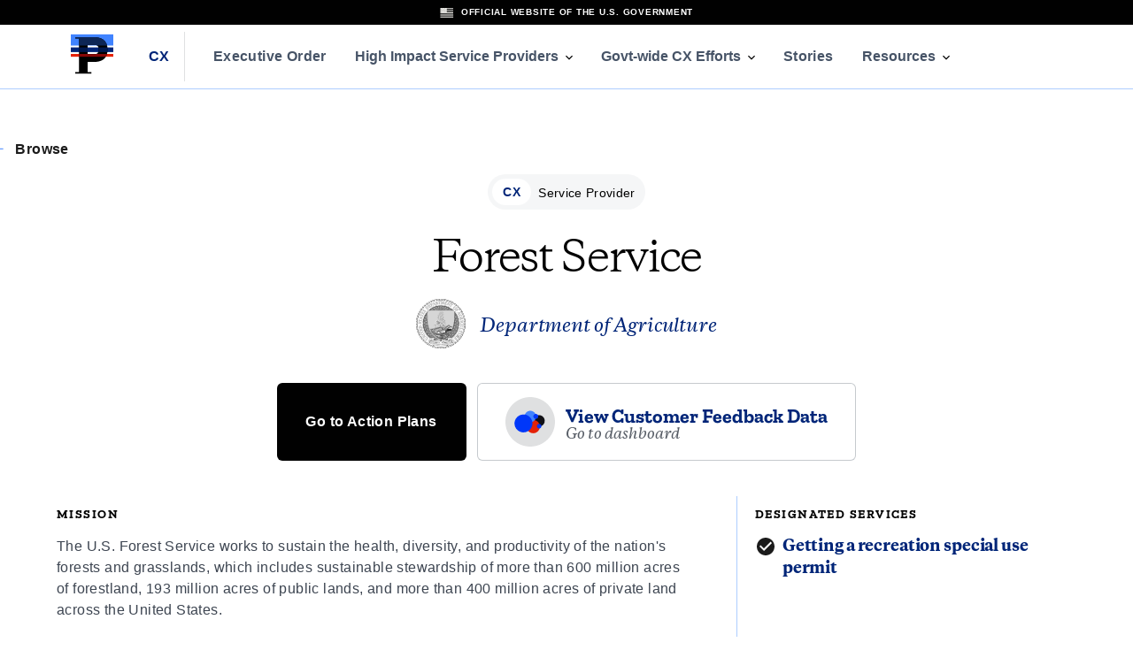

--- FILE ---
content_type: text/html; charset=utf-8
request_url: https://www.performance.gov/agencies/usda/service-providers/usda-forest/
body_size: 6739
content:
<!DOCTYPE html>
<html lang="en">



<head>
  <!-- Basic Page Needs
    ================================================== -->
  <meta charset="utf-8">
  <meta http-equiv="X-UA-Compatible" content="IE=edge">
  
  <meta name="robots" content="index, follow">
  
  <!-- Mobile Specific Metas
    ================================================== -->
  <meta name="HandheldFriendly" content="True">
  <meta name="MobileOptimized" content="320">
  <meta name="viewport" content="width=device-width, initial-scale=1.0">
  <!-- Title and meta description
    ================================================== -->
    
  <title>usda-forest | Performance.gov</title>
    

  

  <meta property="og:title" content="usda-forest">
  <meta name="description" content="">
  <meta property="og:description" content="">

  <meta name="twitter:card" content="summary_large_image" />
  <meta name="twitter:site" content="@PerformanceGov" />
  <meta name="twitter:title" content="usda-forest" />
  <meta name="twitter:description" content="" />
  <meta name="twitter:image" content="https://assets.performance.gov/images/media/pgov-social-media-preview.png">

  <meta property="og:type" content="article">
  <link rel="canonical" href="https://www.performance.gov/agencies/usda/service-providers/usda-forest/" />
  <meta property="og:url" content="https://www.performance.gov/agencies/usda/service-providers/usda-forest/" />
  <meta property="og:image" content="https://assets.performance.gov/images/media/pgov-social-media-preview.png" />

  <meta property="article:published_time" content="" />
  <meta property="article:modified_time" content="" />

  

  
  <link rel="shortcut icon" type="image/ico" href="/assets/images/Pgov-favicon.svg">
  <link rel="icon" type="image/png" href="/assets/images/Pgov-favicon.svg">

  <!-- 192x192, as recommended for Android
    http://updates.html5rocks.com/2014/11/Support-for-theme-color-in-Chrome-39-for-Android
    -->
  <link rel="icon" type="image/png" sizes="192x192" href="/assets/images/Pgov-favicon.svg">
  <!-- 57x57 (precomposed) for iPhone 3GS, pre-2011 iPod Touch and older Android devices -->
  <link rel="apple-touch-icon-precomposed" href="/assets/images/Pgov-favicon.svg">
  <!-- 72x72 (precomposed) for 1st generation iPad, iPad 2 and iPad mini -->
  <link rel="apple-touch-icon-precomposed" sizes="72x72" href="/assets/images/Pgov-favicon.svg">
  <!-- 114x114 (precomposed) for iPhone 4, 4S, 5 and post-2011 iPod Touch -->
  <link rel="apple-touch-icon-precomposed" sizes="114x114" href="/assets/images/Pgov-favicon.svg">
  <!-- 144x144 (precomposed) for iPad 3rd and 4th generation -->
  <link rel="apple-touch-icon-precomposed" sizes="144x144" href="/assets/images/Pgov-favicon.svg">
  

  <link rel="stylesheet" href="/assets/css/main.css">
  <link rel="preconnect" href="https://fonts.googleapis.com">
<link rel="preconnect" href="https://fonts.gstatic.com" crossorigin>
<link href="https://fonts.googleapis.com/css2?family=Public+Sans:ital,wght@0,400;0,500;0,600;0,700;1,400;1,500;1,600;1,700&display=swap" rel="stylesheet">
  <!-- Digital Analytics Program roll-up, see https://analytics.usa.gov for data -->

<script
  id="_fed_an_ua_tag"
  src="https://dap.digitalgov.gov/Universal-Federated-Analytics-Min.js?agency=GSA&subagency=OGP"
></script>



<script> _linkedin_partner_id = "3707778"; window._linkedin_data_partner_ids = window._linkedin_data_partner_ids || []; window._linkedin_data_partner_ids.push(_linkedin_partner_id); </script>
<script> (function(l) { if (!l){window.lintrk = function(a,b){window.lintrk.q.push([a,b])}; window.lintrk.q=[]} var s = document.getElementsByTagName("script")[0]; var b = document.createElement("script"); b.type = "text/javascript";b.async = true; b.src = "https://snap.licdn.com/li.lms-analytics/insight.min.js"; s.parentNode.insertBefore(b, s);})(window.lintrk); </script>
<script src="/assets/js/jquery.min.js" integrity="sha256-/xUj+3OJU5yExlq6GSYGSHk7tPXikynS7ogEvDej/m4=" crossorigin="anonymous"></script>
<script>window.twttr = (function(d, s, id) {
    var js, fjs = d.getElementsByTagName(s)[0],
        t = window.twttr || {};
    if (d.getElementById(id)) return t;
    js = d.createElement(s);
    js.id = id;
    js.src = "https://platform.twitter.com/widgets.js";
    fjs.parentNode.insertBefore(js, fjs);

    t._e = [];
    t.ready = function(f) {
        t._e.push(f);
    };

    return t;
}(document, "script", "twitter-wjs"));</script>

<script src="/assets/js/uswds-init.min.js"></script>
<script src="/assets/js/app.js"></script>
<script src="/assets/js/isotope.pkgd.min.js"></script>
<script src="/assets/js/isotope.settings.js"></script>
<script src="/assets/js/isotope.pic-resourse.js"></script>
<script src="/assets/js/bio-toggle.js"></script>
<script src="/assets/js/agencies.js"></script>
<script src="/assets/js/cx.js"></script>
<script src="/assets/js/filters.js"></script>
<script src="/assets/js/scroll.js"></script>
<script src="/assets/js/custom.js"></script>
<script src="https://cdn.jsdelivr.net/npm/@lottiefiles/lottie-player@latest/dist/lottie-player.js"></script>




  
  <!-- Google Tag Manager -->
  <script>(function(w,d,s,l,i){w[l]=w[l]||[];w[l].push({'gtm.start':
  new Date().getTime(),event:'gtm.js'});var f=d.getElementsByTagName(s)[0],
  j=d.createElement(s),dl=l!='dataLayer'?'&l='+l:'';j.async=true;j.src=
  'https://www.googletagmanager.com/gtm.js?id='+i+dl;f.parentNode.insertBefore(j,f);
  })(window,document,'script','dataLayer','GTM-PXB93K5');</script>
  <!-- End Google Tag Manager -->
  
</head>

<body class="official">

<noscript>
    <iframe src="https://www.googletagmanager.com/ns.html?id=GTM-PXB93K5"
                  height="0" width="0" style="display:none;visibility:hidden"></iframe>
</noscript>
<noscript>
    <img height="1" width="1" style="display:none;" alt="linkedin"
        src="https://px.ads.linkedin.com/collect/?pid=3707778&fmt=gif" />
</noscript>





    

<section aria-label="Official website of the United States government">
    <div class="pgov-banner border-0">
        <img class="pgov-banner-icon"
            src="/assets/usa-banner-flag.svg"
            alt="icon">
        <p class="pgov-banner-text">Official website of the U.S. government</p>
    </div>
</section>


<div class="usa-overlay"></div>
<header class="usa-header usa-header--basic display-block desktop:display-none">
  <div class="usa-nav-container">
    <div class="usa-navbar border-bottom border-lt-blue">
      <div class="usa-logo">
        <div class="margin-right-3" id="extended-logo">
  <a href="/" accesskey="1" title="Home" aria-label="Home">
    <img src="https://assets.performance.gov/site/img/logos/brand/pgov-logo-56px.svg" style="width: 36px; height: 36px;" alt="Performance.gov">
  </a>
</div>

      </div>
      <button type="button" class="usa-menu-btn font-tesla">Menu</button>
    </div>
    <nav aria-label="Primary navigation" class="usa-nav">
      <button type="button" class="usa-nav__close">
        <img src="/assets/img/usa-icons/close.svg" role="img" alt="Close" />
      </button>
      <ul class="usa-nav__primary usa-accordion pma-accordion">
    <li class="usa-nav__primary-item pma-primary-item">
        <a href="/cx/" class="usa-nav__link margin-right-2 border-right border-base-lighter text-bold" style="color: #002578; font-weight: 700;">CX</a>
    </li>
    <li class="usa-nav__primary-item pma-primary-item">
        <a class="usa-nav__link " href="/cx/executive-order/"><span class="">Executive Order</span></a>
      </li>

  <li class="usa-nav__primary-item pma-primary-item">
    <button
      class="usa-accordion__button usa-nav__link"
      aria-expanded="false"
      aria-controls="primary-nav-2"
    >
      <span class="">High Impact Service Providers</span>
    </button>
    <ul id="primary-nav-2" class="usa-nav__submenu pma-nav__submenu" hidden="">
      <li class="usa-nav__submenu-item pma-nav__submenu-item">
        <a href="/cx/hisps/">Service Providers</a>
      </li>
      <li class="usa-nav__submenu-item pma-nav__submenu-item">
        <a href="/cx/data/">Customer Feedback Dashboard</a>
      </li>
    </ul>
  </li>
  <li class="usa-nav__primary-item pma-primary-item">
    <button
      class="usa-accordion__button usa-nav__link"
      aria-expanded="false"
      aria-controls="primary-nav-3"
    >
      <span class="">Govt-wide CX Efforts</span>
    </button>
    <ul id="primary-nav-3" class="usa-nav__submenu pma-nav__submenu" hidden="">
      <li class="usa-nav__submenu-item pma-nav__submenu-item">
          <a href="/cx/projects/">Life Experiences</a>
      </li>
      <li class="usa-nav__submenu-item pma-nav__submenu-item">
        <a href="/cx/websiteperformance/">Federal Website Performance</a>
      </li>
    </ul>
  </li>
  <li class="usa-nav__primary-item pma-primary-item">
    <a class="usa-nav__link " href="/cx/blog/"><span class="">Stories</span></a>
  </li>
  <li class="usa-nav__primary-item pma-primary-item">
    <button
      class="usa-accordion__button usa-nav__link"
      aria-expanded="false"
      aria-controls="primary-nav-5"
    >
      <span class="">Resources</span>
    </button>
    <ul id="primary-nav-5" class="usa-nav__submenu pma-nav__submenu" hidden="">
        <li class="usa-nav__submenu-item pma-nav__submenu-item">
            <a href="/cx/resources/">Resource Catalog</a>
        </li>
        <li class="usa-nav__submenu-item pma-nav__submenu-item">
            <a href="/cx/terms/">Terms and Definitions</a>
        </li>
        <li class="usa-nav__submenu-item pma-nav__submenu-item">
            <a href="/cx/a-11/">A-11 Section 280 Explainer</a>
        </li>
        <li class="usa-nav__submenu-item pma-nav__submenu-item">
          <a href="/cx/data/handbook/">Feedback Data Explainer</a>
      </li>
        <li class="usa-nav__submenu-item pma-nav__submenu-item">
            <a href="/cx/hcd/">Human-Centered Design</a>
        </li>
    </ul>
  </li>
</ul>

    </nav>
  </div>
</header>

<header class="" role="banner">
    
    <a class="usa-skipnav nav-id" href="#main-content">Skip to main content</a>
    

    

    <div class="bg-white padding-x-1 padding-y-1 tablet:padding-x-5 desktop:padding-x-10 border-bottom border-lt-blue display-none desktop:display-block z-top">
        <div class="grid-row flex-align-center pma-navbar site-navbar">
            <div class="grid-col-auto">
            <div class="margin-right-3" id="extended-logo">
  <a href="/" accesskey="1" title="Home" aria-label="Home">
    <img src="https://assets.performance.gov/site/img/logos/brand/pgov-logo-56px.svg" class="width-6 width-6" alt="Performance.gov">
  </a>
</div>

        </div>
        <div class="grid-col-fill">

            <nav role="navigation" class="">
                <div class="usa-nav__inner">
                    <ul class="usa-nav__primary usa-accordion pma-accordion">
    <li class="usa-nav__primary-item pma-primary-item">
        <a href="/cx/" class="usa-nav__link margin-right-2 border-right border-base-lighter text-bold" style="color: #002578; font-weight: 700;">CX</a>
    </li>
    <li class="usa-nav__primary-item pma-primary-item">
        <a class="usa-nav__link " href="/cx/executive-order/"><span class="">Executive Order</span></a>
      </li>

  <li class="usa-nav__primary-item pma-primary-item">
    <button
      class="usa-accordion__button usa-nav__link"
      aria-expanded="false"
      aria-controls="mobile-nav-2"
    >
      <span class="">High Impact Service Providers</span>
    </button>
    <ul id="mobile-nav-2" class="usa-nav__submenu pma-nav__submenu" hidden="">
      <li class="usa-nav__submenu-item pma-nav__submenu-item">
        <a href="/cx/hisps/">Service Providers</a>
      </li>
      <li class="usa-nav__submenu-item pma-nav__submenu-item">
        <a href="/cx/data/">Customer Feedback Dashboard</a>
      </li>
    </ul>
  </li>
  <li class="usa-nav__primary-item pma-primary-item">
    <button
      class="usa-accordion__button usa-nav__link"
      aria-expanded="false"
      aria-controls="mobile-nav-3"
    >
      <span class="">Govt-wide CX Efforts</span>
    </button>
    <ul id="mobile-nav-3" class="usa-nav__submenu pma-nav__submenu" hidden="">
      <li class="usa-nav__submenu-item pma-nav__submenu-item">
          <a href="/cx/projects/">Life Experiences</a>
      </li>
      <li class="usa-nav__submenu-item pma-nav__submenu-item">
        <a href="/cx/websiteperformance/">Federal Website Performance</a>
      </li>
    </ul>
  </li>
  <li class="usa-nav__primary-item pma-primary-item">
    <a class="usa-nav__link " href="/cx/blog/"><span class="">Stories</span></a>
  </li>
  <li class="usa-nav__primary-item pma-primary-item">
    <button
      class="usa-accordion__button usa-nav__link"
      aria-expanded="false"
      aria-controls="mobile-nav-5"
    >
      <span class="">Resources</span>
    </button>
    <ul id="mobile-nav-5" class="usa-nav__submenu pma-nav__submenu" hidden="">
        <li class="usa-nav__submenu-item pma-nav__submenu-item">
            <a href="/cx/resources/">Resource Catalog</a>
        </li>
        <li class="usa-nav__submenu-item pma-nav__submenu-item">
            <a href="/cx/terms/">Terms and Definitions</a>
        </li>
        <li class="usa-nav__submenu-item pma-nav__submenu-item">
            <a href="/cx/a-11/">A-11 Section 280 Explainer</a>
        </li>
        <li class="usa-nav__submenu-item pma-nav__submenu-item">
          <a href="/cx/data/handbook/">Feedback Data Explainer</a>
      </li>
        <li class="usa-nav__submenu-item pma-nav__submenu-item">
            <a href="/cx/hcd/">Human-Centered Design</a>
        </li>
    </ul>
  </li>
</ul>

                </div>
            </nav>

            </div>
            
        </div>
    </div>
</header>



    

<main
  id="main-content"
  class="usa-layout-docs">
  <section id="intro" class="grid-container usa-section-2">
  <div class="grid-row">
    <p class="margin-left-neg-10 margin-top-neg-4 desktop:display-block display-none usa-prose usa-tiny-text"><span class="text-no-underline padding-top-05 text-base-light"> <img src="https://assets.performance.gov/site/img/icons/pscher-right-arrow-20px.svg" alt="Right arrow" class="margin-top-neg-05 display-inline-block margin-right-05" style="vertical-align: middle; transform: rotate(180deg);">
    </span><a href="/cx/hisps/#catalog" class="margin-left-05 padding-bottom-2px padding-top-2px text-ink text-bold">Browse</a></p>
    <div class="grid-col-12 text-center">
      <a href="/cx/">
      <button class="usa-button usa-button--small-special margin-bottom-1 width-auto">
        <!-- Performance.gov pill -->
        <span class="margin-left-2px margin-right-05 bg-white padding-y-1 padding-x-105 radius-pill button-pill-text-lead display-inline-block align-middle">CX</span>
        
        <!-- Learn more text with vertical alignment -->
        <span class="padding-right-1 display-inline-block align-middle" style="vertical-align: middle;">Service Provider</span>
      
      </button>
    </a>
    

      <h1 class="usa-heading"> Forest Service         </h1>
      <div class="grid-row">
        <div class="grid-col-fill"></div>
        <div class="grid-col-auto">      <img class="width-7 height-7 usa-collection__img"
          src="/assets/images/seals/usda.svg"
          alt="Department of Agriculture seal" /></div>
        <div class="grid-col-auto">   <p class="subtitle margin-top-105 padding-top-05 margin-bottom-0"> Department of Agriculture</p>
        </div>
        <div class="grid-col-fill"></div>
    </div>
    </div>
    
  </div>
    
  </div>

  <div class="grid-row text-center margin-top-4 scrollable-row">
    <div>
      <a href="#action-plans"><button class="usa-button usa-button--big">Go to Action Plans</button></a>
    </div>
    <div>
      <a href="/cx/data/"><button class="usa-button usa-button--outline usa-button--big display-flex align-items-center minw-card">
        <!-- Seal Image -->
    
  <lottie-player src="/assets/lottie/bubble-chart-lottie.json" background="transparent" speed="0.5" class="height-7 width-7 margin-right-105" autoplay="" loop="">
  </lottie-player>
  
        <!-- Text Container -->
        <div class="flex-fill text-left">
          <div class="button-text-lead margin-top-neg-1px">View Customer Feedback Data</div>
          <div class="button-text-subtitle margin-top-neg-2px">Go to dashboard</div>
        </div>
      </button></a>
      
    </div>
  </div>
</section>

<main class="usa-content usa-layout-docs">

  <section class="usa-prose">
    <div class="grid-container">
      <div class="grid-row">
        <div class="grid-col-12">
          
          
<div class="grid-row margin-top-5 border-bottom border-lt-blue">
    <div class="grid-col-12 tablet:grid-col-fill padding-bottom-7 usa-prose">
    
        <p class="font-tesla margin-top-1 margin-bottom-205">Mission</p>
        <p class="usa-prose">The U.S. Forest Service works to sustain the health, diversity, and productivity of the nation's forests and grasslands, which includes sustainable stewardship of more than 600 million acres of forestland, 193 million acres of public lands, and more than 400 million acres of private land across the United States. </p>
    </div>
    <div class="grid-col-12 tablet:grid-col-4 border-left border-lt-blue margin-left-7 padding-left-205 padding-bottom-2">

        <p id="services" class="font-tesla margin-top-1 margin-bottom-205">Designated Services</p>
        <ul class="usa-icon-list">
  <li class="usa-icon-list__item">
    <div class="usa-icon-list__icon text-ink">
      <svg class="usa-icon" aria-hidden="true" role="img">
        <use xlink:href="/assets/img/sprite.svg#check_circle"></use>
      </svg>
    </div>




    <div class="usa-icon-list__content">
      <a id="donate-cash-when-possible" class="usa-anchor"></a>
      
      <a href="#services">Getting a recreation special use permit</a>
    </div>
  </li>
  </ul>



</p>
</p>


    
    </div>
    </div>
    <section id="designated-services">
    <div class="grid-row grid-gap-lg text-center margin-top-4">
      <div class="grid-col-12">
        <h2 class="usa-heading margin-bottom-0">Designated Services</h2></div>
    </div>

    <div class="service-provider margin-top-3">
      <section class="service-provider" data-touchpoints-service-provider-id="25">
    
     <div class="grid-row grid-gap-lg">
          <div class="grid-col-12">
            <div class="services-section">
    
              


<!-- Loop HISP Services -->



<section class="service" style="word-break: break-word;">
  <a name="service-111"></a>

  <div class="grid-row border-top-2px padding-top-4 margin-top-4 grid-gap-2">
    <div class="grid-col-5">
      <h4 class="usa-heading margin-top-0 margin-bottom-0">
        Getting a recreation special use permit
      </h4>
      
      <p>
      <a href="https://www.fs.usda.gov/working-with-us/contracts-commercial-permits/special-use-permit-application" class="usa-button usa-button--outline margin-top-2" target="_blank" rel="noopener">Website <i class="fa fa-external-link"></i></a>
      </p>
      
    </div>
    <div class="grid-col-7">
<p class="usa-prose margin-top-0">
      The Special Use program provides permits that enable private sector professionals, nonprofits, and educational institutions to lead a range of activities on National Forest System lands. The application process is often complex, which poses challenges and creates burden for applicants. The Forest Service is working to make the application process more user-friendly and expand online permit availability to make it easier for the American people to access special use permits. By addressing barriers and promoting awareness, the Forest Service strives to boost economic stimulus, inclusivity, and the valuable connection between Americans and their natural environment on National Forest System lands.
    </p>
  </div>
  </div>

</section>



            </div>
          </div>
        </div>
      </section>
    </div>

  </section>

  <section id="action-plans">
    <div class="grid-row grid-gap-lg text-center margin-top-4 border-top border-lt-blue">
      <div class="grid-col-12">
        <h2 class="usa-heading margin-top-6">Action Plans</h2></div>
    </div>

    <div class="grid-row">
      <div class="grid-col-12 text-center">
        


  <div data-description="action-plan-buttons">
  <a href="/cx/dashboard/actionplans/2024/2024-hisp-action-plan-usda-forest.pdf" class="usa-button usa-button--outline margin-bottom-1" target="_blank" rel="noopener">2024 Action Plan <i class="fa fa-external-link"></i></a>
  <a href="/cx/dashboard/actionplans/2023/2023-hisp-action-plan-usda-forest.pdf" class="usa-button usa-button--outline margin-bottom-1" target="_blank" rel="noopener">2023 Action Plan <i class="fa fa-external-link"></i></a>
  
    <div class="grid-row">
      <div class="grid-col-fill"></div>
      <div class="grid-col-auto"><p class="usa-tiny-text margin-top-2">This HISP was reporting for recreation.gov in previous years.</p></div>
      <div class="grid-col-fill"></div>
  </div>

  


    </div>

      </div>
    </div>

  </section>
<br>
        </div>
      </div>
    </div>
  </section>
</main>

<script src="https://touchpoints.app.cloud.gov/touchpoints/dfbfea02.js" defer></script>
</main>

<div class="grid-container-widescreen usa-footer__return-to-top font-tesla text-center">
  <img src="https://assets.performance.gov/site/img/icons/pscher-right-arrow-20px.svg" alt="Right arrow" class="margin-top-neg-1 display-inline-block margin-right-05" style="vertical-align: middle; transform: rotate(-90deg);">
  <p class="desktop:display-block display-none usa-prose usa-tiny-text margin-top-neg-05 padding-top-1">
    <a href="#" class="margin-left-05 padding-bottom-2px padding-top-2px font-tesla">Back to top</a>
  </p>
</div>
<footer class="usa-footer">
  <div class="usa-footer__primary-section bg-base-darkest padding-y-3">
    <div class="grid-container-widescreen">
    <div class="grid-row grid-gap-lg padding-bottom-4">
      <div class="desktop:grid-col-3 tablet:grid-col-12 grid-row">
        <div class="mobile:grid-col-12 tablet:grid-col-6 desktop:grid-col-12 desktop:height-1 margin-bottom-2">
          <h4 class="font-tesla text-white">Contact Us</h4>
          <a class="usa-social-link usa-social-link--mail-pma" href="mailto:PgovSupport@GSA.gov" target="_blank" title="Mail (opens New Window)"></a>
        </div>
        <div class="mobile:grid-col-12 tablet:grid-col-6 desktop:grid-col-9 desktop:margin-top-0 margin-top-3 border-white">
          <a class="usa-button usa-button--primary display-block border-1px border-base-dark" target="_blank" href="https://public.govdelivery.com/accounts/USGSA/subscriber/new?topic_id=USGSA_916"><span class="text-white">Subscribe to Updates</span></a>
</div>
      </div>
      <div class="desktop:grid-col-9 tablet:grid-col-12 grid-row">
        <div class="tablet:grid-col-4 mobile:grid-col-12">
          <h5 class="font-tesla text-white ">Archives</h5>
          <ul class="usa-list pma-list usa-list--unstyled">
            <li class="usa-footer__secondary-link pma-footer"><a href="https://bidenadministration.archives.performance.gov/" target="_blank">Biden administration</a><img class="usa-icon" alt="External link" src="/img/external-link-alt.svg"></li>
            <li class="usa-footer__secondary-link pma-footer"><a href="https://trumpadministration.archives.performance.gov/" target="_blank">Trump administration</a><img class="usa-icon" alt="External link" src="/img/external-link-alt.svg"></li>
            <li class="usa-footer__secondary-link pma-footer"><a href="https://obamaadministration.archives.performance.gov/" target="_blank">Obama administration</a><img class="usa-icon" alt="External link" src="/img/external-link-alt.svg"></li>
            <li class="usa-footer__secondary-link pma-footer"><a href="https://georgewbush-whitehouse.archives.gov/results/agenda/index.html" target="_blank">Bush administration</a><img class="usa-icon" alt="External link" src="/img/external-link-alt.svg"></li>
          </ul>
        </div>
        <div class="tablet:grid-col-4 mobile:grid-col-12">
          <h5 class="font-tesla text-white ">Partners</h5>
          <ul class="usa-list pma-list usa-list--unstyled">
            <li class="usa-footer__secondary-link pma-footer"><a href="/whldp/" target="_blank">WHLDP</a><img class="usa-icon" alt="External link" src="/img/external-link-alt.svg"></li>
            <li class="usa-footer__secondary-link pma-footer"><a href="https://www.evaluation.gov/" target="_blank">Evaluation.gov</a><img class="usa-icon" alt="External link" src="/img/external-link-alt.svg"></li>
            <li class="usa-footer__secondary-link pma-footer"><a href="https://www.usaspending.gov/" aria-label="USASpending.gov" target="_blank">USASpending.gov</a><img class="usa-icon" alt="External link" src="/img/external-link-alt.svg"></li>
            <li class="usa-footer__secondary-link pma-footer"><a href="https://data.gov/" target="_blank">Data.gov</a><img class="usa-icon" alt="External link" src="/img/external-link-alt.svg"></li>
            <li class="usa-footer__secondary-link pma-footer"><a href="https://cloud.gov/pages/" target="_blank">Pages</a><img class="usa-icon" alt="External link" src="/img/external-link-alt.svg"></li>
            <li class="usa-footer__secondary-link pma-footer"><a href="https://ussm.gsa.gov/" target="_blank">Shared Services</a><img class="usa-icon" alt="External link" src="/img/external-link-alt.svg"></li>
          </ul>
        </div>
        <div class="tablet:grid-col-4 mobile:grid-col-12">
          <h5 class="font-tesla text-white ">Policy</h5>
          <ul class="usa-list pma-list usa-list--unstyled">
            <li class="usa-footer__secondary-link pma-footer"><a href="https://www.whitehouse.gov/wp-content/uploads/2018/06/a11_web_toc.pdf" target="_blank" >A-11 Part 6</a><img class="usa-icon" alt="External link" src="/img/external-link-alt.svg"></li>
            <li class="usa-footer__secondary-link pma-footer"><a href="https://www.whitehouse.gov/" target="_blank">WhiteHouse.gov</a><img class="usa-icon" alt="External link" src="/img/external-link-alt.svg"></li>
            <li class="usa-footer__secondary-link pma-footer"><a href="https://www.whitehouse.gov/omb/" aria-label="Office of Management and Budget" target="_blank">OMB</a><img class="usa-icon" alt="External link" src="/img/external-link-alt.svg"></li>
            <li class="usa-footer__secondary-link pma-footer"><a href="https://www.congress.gov/111/plaws/publ352/PLAW-111publ352.pdf" target="_blank">GPRAMA Legislation</a><img class="usa-icon" alt="External link" src="/img/external-link-alt.svg"></li>
            <li class="usa-footer__secondary-link pma-footer"><a href="https://www.regulations.gov/" target="_blank">Regulations.gov</a><img class="usa-icon" alt="External link" src="/img/external-link-alt.svg"></li>
          </ul>
        </div>
      </div>
    </div>
    </div>
  </div>



      <div class="usa-identifier bg-black desktop:padding-top-2">
        <section class="usa-identifier__section usa-identifier__section--masthead" aria-label="Agency identifier,,,">
          <div class="grid-container-widescreen display-flex">
            <div class="usa-identifier__logos margin-top-2 desktop:margin-top-0">
              <div class="usa-identifier__logo">
                <img src="/assets/images/logo/logo-gsa.png" class="usa-identifier__logo-img" alt="GSA logo" role="img">
              </div>
              <div class="usa-identifier__logo">
                <img src="/assets/images/logo/logo-omb.png"class="usa-identifier__logo-img" alt="Executive Office of the President of the United States logo" role="img" >
              </div>
            </div>
            <div class="usa-identifier__identity" aria-label="Agency description">
              <p class="usa-identifier__identity-domain">
                performance.gov</p>
              <p class="usa-identifier__identity-disclaimer padding-top-1">
                An official website of the <a href="https://www.gsa.gov/" target="_blank">General Services Administration</a><img class="usa-icon" alt="External link" src="/img/external-link-alt.svg">
              </p>
            </div>
          </div>
        </section>
        <nav class="usa-identifier__section usa-identifier__section--required-links" aria-label="Important links,,,">
          <div class="grid-container-widescreen">
            <ul class="usa-identifier__required-links-list">
              <li class="usa-identifier__required-links-item">
                <a href="/about/" class="usa-identifier__required-link usa-link">About Performance.gov</a>
              </li>
              <li class="usa-identifier__required-links-item">
                <a href="https://www.gsa.gov/website-information/accessibility-statement" target="_blank" class="usa-identifier__required-link usa-link">Accessibility Support</a><img class="usa-icon" alt="External link" src="/img/external-link-alt.svg">
              </li>
              <li class="usa-identifier__required-links-item">
                <a href="https://www.gsa.gov/reference/freedom-of-information-act-foia" target="_blank" class="usa-identifier__required-link usa-link">FOIA Requests</a><img class="usa-icon" alt="External link" src="/img/external-link-alt.svg">
              </li>
              <li class="usa-identifier__required-links-item">
                <a href="https://www.gsa.gov/reference/civil-rights-programs/no-fear-act-library" target="_blank" class="usa-identifier__required-link usa-link">No FEAR Act Data</a><img class="usa-icon" alt="External link" src="/img/external-link-alt.svg">
              </li>
              <li class="usa-identifier__required-links-item">
                <a href="https://www.gsa.gov/about-us/organization/gsa-office-of-inspector-general" target="_blank" class="usa-identifier__required-link usa-link">Office of the Inspector General</a><img class="usa-icon" alt="External link" src="/img/external-link-alt.svg">
              </li>
              <li class="usa-identifier__required-links-item">
                <a href="https://www.gsa.gov/reference/reports/budget-and-performance" target="_blank" class="usa-identifier__required-link usa-link">Performance Reports</a><img class="usa-icon" alt="External link" src="/img/external-link-alt.svg">
              </li>
              <li class="usa-identifier__required-links-item">
                <a href="https://www.gsa.gov/website-information/website-policies"  target="_blank" class="usa-identifier__required-link usa-link">Privacy policy</a><img class="usa-icon" alt="External link" src="/img/external-link-alt.svg">
              </li>
            </ul>
          </div>
        </nav>
        <section class="usa-identifier__section usa-identifier__section--usagov" aria-label="U.S. government information and services,,,">
          <div class="grid-container-widescreen">
            <div class="usa-identifier__usagov-description padding-top-4">
              Looking for U.S. government information and services?
            </div>
            <a href="https://www.usa.gov/" target="_blank" class="usa-link">Visit USA.gov</a><img class="usa-icon" alt="External link" src="/img/external-link-alt.svg">
          </div>
        </section>
      </div>

</footer>


    

<script src="/assets/js/uswds.min.js"></script>
</body>
</html>


--- FILE ---
content_type: text/css
request_url: https://www.performance.gov/assets/css/main.css
body_size: 32376
content:
@charset "UTF-8";
@import "uswds.min.css";
@import "custom-life-experience-styles.css";
/*
* * * * * ==============================
* * * * * ==============================
* * * * * ==============================
* * * * * ==============================
========================================
========================================
========================================
----------------------------------------
USWDS 2.12.1
----------------------------------------
GENERAL SETTINGS
----------------------------------------
Read more about settings and
USWDS style tokens in the documentation:
https://designsystem.digital.gov/design-tokens
----------------------------------------
*/
/*
----------------------------------------
Image path
----------------------------------------
Relative image file path
----------------------------------------
*/
/*
----------------------------------------
Show compile warnings
----------------------------------------
Show Sass warnings when functions and
mixins use non-standard tokens.
AND
Show updates and notifications.
----------------------------------------
*/
/*
----------------------------------------
Namespace
----------------------------------------
*/
/*
----------------------------------------
Prefix separator
----------------------------------------
Set the character the separates
responsive and state prefixes from the
main class name.

The default (":") needs to be preceded
by two backslashes to be properly
escaped.
----------------------------------------
*/
/*
----------------------------------------
Layout grid
----------------------------------------
Should the layout grid classes output
with !important
----------------------------------------
*/
/*
----------------------------------------
Border box sizing
----------------------------------------
When set to true, sets the box-sizing
property of all site elements to
`border-box`.
----------------------------------------
*/
/*
----------------------------------------
Focus styles
----------------------------------------
*/
/*
----------------------------------------
Icons
----------------------------------------
*/
/*
* * * * * ==============================
* * * * * ==============================
* * * * * ==============================
* * * * * ==============================
========================================
========================================
========================================
----------------------------------------
USWDS 2.12.1
----------------------------------------
TYPOGRAPHY SETTINGS
----------------------------------------
Read more about settings and
USWDS typography tokens in the documentation:
https://designsystem.digital.gov/design-tokens/typesetting/overview/
----------------------------------------
*/
/*
----------------------------------------
Root font size
----------------------------------------
Setting $theme-respect-user-font-size to
true sets the root font size to 100% and
uses ems for media queries
----------------------------------------
$theme-root-font-size only applies when
$theme-respect-user-font-size is set to
false.

This will set the root font size
as a specific px value and use px values
for media queries.

Accepts true or false
----------------------------------------
*/
/*
----------------------------------------
Global styles
----------------------------------------
Adds basic styling for the following
unclassed elements:

- paragraph: paragraph text
- link: links
- content: paragraph text, links,
  headings, lists, and tables
----------------------------------------
*/
/*
----------------------------------------
Font path
----------------------------------------
Relative font file path
----------------------------------------
*/
/*
----------------------------------------
Custom typeface tokens
----------------------------------------
Add a new custom typeface token if
your project uses a typeface not already
defined by USWDS.
----------------------------------------
USWDS defines the following tokens
by default:
----------------------------------------
'georgia'
'helvetica'
'merriweather'
'open-sans'
'public-sans'
'roboto-mono'
'source-sans-pro'
'system'
'tahoma'
'verdana'
----------------------------------------
Add as many new tokens as you have
custom typefaces. Reference your new
token(s) in the type-based font settings
using the quoted name of the token.

For example:

$theme-font-type-cond: 'example-font-token';

display-name:
The display name of your font

cap-height:
The height of a 500px `N` in Sketch
----------------------------------------
You should change `example-[style]-token`
names to something more descriptive.
----------------------------------------
*/
/*
----------------------------------------
Type-based font settings
----------------------------------------
Set the type-based tokens for your
project from the following tokens,
or from any new font tokens you added in
$theme-typeface-tokens.
----------------------------------------
'georgia'
'helvetica'
'merriweather'
'open-sans'
'public-sans'
'roboto-mono'
'source-sans-pro'
'system'
'tahoma'
'verdana'
----------------------------------------
*/
/*
----------------------------------------
Custom font stacks
----------------------------------------
Add custom font stacks to any of the
type-based fonts. Any USWDS typeface
token already has a default stack.

Custom stacks don't need to include the
font's display name. It will
automatically appear at the start of
the stack.
----------------------------------------
Example:
$theme-font-type-sans: 'source-sans-pro';
$theme-font-sans-custom-stack: "Helvetica Neue", Helvetica, Arial, sans;

Output:
font-family: "Source Sans Pro", "Helvetica Neue", Helvetica, Arial, sans;
----------------------------------------
*/
/*
----------------------------------------
Add any custom font source files
----------------------------------------
If you want USWDS to generate additional
@font-face declarations, add your font
data below, following the example that
follows.
----------------------------------------
USWDS automatically generates @font-face
decalarations for the following

'merriweather'
'public-sans'
'roboto-mono'
'source-sans-pro'

These typefaces not require custom
source files.
----------------------------------------
EXAMPLE

- dir:
  Directory relative to $theme-font-path
- This directory should include fonts saved as
  .ttf, .woff, and .woff2
  ExampleSerif-Normal.ttf
  ExampleSerif-Normal.woff
  ExampleSerif-Normal.woff2

$theme-font-serif-custom-src: (
  dir: 'custom/example-serif',
  roman: (
    100: false,
    200: false,
    300: 'ExampleSerif-Light',
    400: 'ExampleSerif-Normal',
    500: false,
    600: false,
    700: 'ExampleSerif-Bold',
    800: false,
    900: false,
  ),
  italic: (
    100: false,
    200: false,
    300: 'ExampleSerif-LightItalic',
    400: 'ExampleSerif-Italic',
    500: false,
    600: false,
    700: 'ExampleSerif-BoldItalic',
    800: false,
    900: false,
  ),
);
----------------------------------------
*/
/*
----------------------------------------
Role-based font settings
----------------------------------------
Set the role-based tokens for your
project from the following font-type
tokens.
----------------------------------------
'cond'
'icon'
'lang'
'mono'
'sans'
'serif'
----------------------------------------
*/
/*
----------------------------------------
Type scale
----------------------------------------
Define your project's type scale using
values from the USWDS system type scale

1-20
----------------------------------------
*/
/*
----------------------------------------
Font weights
----------------------------------------
Assign weights 100-900
Or use `false` for unneeded weights.
----------------------------------------
*/
/*
----------------------------------------
General typography settings
----------------------------------------
Type scale tokens
----------------------------------------
micro:      10px
1:          12px
2:          13px
3:          14px
4:          15px
5:          16px
6:          17px
7:          18px
8:          20px
9:          22px
10:         24px
11:         28px
12:         32px
13:         36px
14:         40px
15:         48px
16:         56px
17:         64px
18:         80px
19:         120px
20:         140px
----------------------------------------
Line height tokens
----------------------------------------
1:    1
2:    1.15
3:    1.35
4:    1.5
5:    1.62
6:    1.75
----------------------------------------
Font role tokens
----------------------------------------
'ui'
'heading'
'body'
'code'
'alt'
----------------------------------------
Measure (max-width) tokens
----------------------------------------
1:       44ex
2:       60ex
3:       64ex
4:       68ex
5:       74ex
6:       88ex
none:    none
----------------------------------------
*/
/*
* * * * * ==============================
* * * * * ==============================
* * * * * ==============================
* * * * * ==============================
========================================
========================================
========================================
----------------------------------------
USWDS 2.12.1
----------------------------------------
COLOR SETTINGS
----------------------------------------
Read more about settings and
USWDS color tokens in the documentation:
https://designsystem.digital.gov/design-tokens/color
----------------------------------------
*/
/*
----------------------------------------
Theme palette colors
----------------------------------------
*/
/*
----------------------------------------
State palette colors
----------------------------------------
*/
/*
----------------------------------------
General colors
----------------------------------------
*/
/*
* * * * * ==============================
* * * * * ==============================
* * * * * ==============================
* * * * * ==============================
========================================
========================================
========================================
----------------------------------------
USWDS 2.12.1
----------------------------------------
SPACING SETTINGS
----------------------------------------
Read more about settings and
USWDS spacing units tokens in the
documentation:
https://designsystem.digital.gov/design-tokens/spacing-units
----------------------------------------
*/
/*
----------------------------------------
Border radius
----------------------------------------
2px           2px
0.5           4px
1             8px
1.5           12px
2             16px
2.5           20px
3             24px
4             32px
5             40px
6             48px
7             56px
8             64px
9             72px
----------------------------------------
*/
/*
----------------------------------------
Column gap
----------------------------------------
2px         2px
0.5         4px
1           8px
2           16px
3           24px
4           32px
5           40px
6           48px
----------------------------------------
*/
/*
----------------------------------------
Grid container max-width
----------------------------------------
mobile
mobile-lg
tablet
tablet-lg
desktop
desktop-lg
widescreen
----------------------------------------
*/
/*
----------------------------------------
Site
----------------------------------------
*/
/*
* * * * * ==============================
* * * * * ==============================
* * * * * ==============================
* * * * * ==============================
========================================
========================================
========================================
----------------------------------------
USWDS 2.12.1
----------------------------------------
UTILITIES SETTINGS
----------------------------------------
Read more about settings and
USWDS utilities in the documentation:
https://designsystem.digital.gov/utilities
----------------------------------------
*/
/*
----------------------------------------
Utility breakpoints
----------------------------------------
Which breakpoints does your project
need? Select as `true` any breakpoint
used by utilities or layout grid
----------------------------------------
*/
/*
----------------------------------------
Global colors
----------------------------------------
The following palettes will be added to
- background-color
- border-color
- color
- text-decoration-color
----------------------------------------
*/
/*
----------------------------------------
Settings
----------------------------------------
*/
/*
----------------------------------------
Values
----------------------------------------
*/
/*
* * * * * ==============================
* * * * * ==============================
* * * * * ==============================
* * * * * ==============================
========================================
========================================
========================================
----------------------------------------
USWDS 2.12.1
----------------------------------------
COMPONENT SETTINGS
----------------------------------------
Read more about settings and
USWDS style tokens in the documentation:
https://designsystem.digital.gov/design-tokens
----------------------------------------
*/
/*
========================================
Functions
----------------------------------------
*/
/*
========================================
General-purpose functions
----------------------------------------
*/
/*
----------------------------------------
uswds-error()
----------------------------------------
Allow the system to pass an error as text
to test error states in unit testing
----------------------------------------
*/
/*
----------------------------------------
error-not-token()
----------------------------------------
Returns a common not-a-token error.
----------------------------------------
*/
/*
----------------------------------------
map-deep-get()
----------------------------------------
@author Hugo Giraudel
@access public
@param {Map} $map - Map
@param {Arglist} $keys - Key chain
@return {*} - Desired value
----------------------------------------
*/
/*
----------------------------------------
strip-unit()
----------------------------------------
Remove the unit of a length
@author Hugo Giraudel
@param {Number} $number - Number to remove unit from
@return {Number} - Unitless number
----------------------------------------
*/
/*
----------------------------------------
multi-cat()
----------------------------------------
Concatenate two lists
----------------------------------------
*/
/*
----------------------------------------
map-collect()
----------------------------------------
Collect multiple maps into a single
large map
source: https://gist.github.com/bigglesrocks/d75091700f8f2be5abfe
----------------------------------------
*/
/*
----------------------------------------
smart-quote()
----------------------------------------
Quotes strings
Inspects `px`, `xs`, and `xl` numbers
Leaves bools as is
----------------------------------------
*/
/*
----------------------------------------
remove()
----------------------------------------
Remove a value from a list
----------------------------------------
*/
/*
----------------------------------------
strunquote()
----------------------------------------
Unquote a string
----------------------------------------
*/
/*
----------------------------------------
to-map()
----------------------------------------
Convert a single value to a USWDS
value map.

Candidate for deprecation if we remove
isReadable
----------------------------------------
*/
/*
----------------------------------------
base-to-map()
----------------------------------------
Convert a single base to a USWDS
value map.

Candidate for deprecation if we remove
isReadable
----------------------------------------
*/
/*
----------------------------------------
ns()
----------------------------------------
Add a namesspace of $type if that
namespace is set to output
----------------------------------------
*/
/*
----------------------------------------
de-list()
----------------------------------------
Transform a one-element list or arglist
into that single element.
----------------------------------------
(1) => 1
((1)) => (1)
----------------------------------------
*/
/*
----------------------------------------
unpack()
----------------------------------------
Create lists of single items from lists
of lists.
----------------------------------------
(1, (2.1, 2.2), 3) -->
(1, 2.1, 2.2, 3)
----------------------------------------
*/
/*
----------------------------------------
get-last()
----------------------------------------
Return the last item of a list,
Return null if the value is null
----------------------------------------
*/
/*
----------------------------------------
has-important()
----------------------------------------
Check to see if `!important` is
being passed in a mixin's props
----------------------------------------
*/
/*
----------------------------------------
append-important()
----------------------------------------
Append `!important` to a list
----------------------------------------
*/
/*
----------------------------------------
spacing-multiple()
----------------------------------------
Converts a spacing unit multiple into
the desired final units (currently rem)
----------------------------------------
*/
/*
----------------------------------------
rem-to-px()
----------------------------------------
Converts a value in rem to a value in px
----------------------------------------
*/
/*
----------------------------------------
rem-to-user-em()
----------------------------------------
Converts a value in rem to a value in
[user-settings] em for use in media
queries
----------------------------------------
*/
/*
----------------------------------------
validate-typeface-token()
----------------------------------------
Check to see if a typeface-token exists.
Throw an error if a passed token does
not exist in the typeface-token map.
----------------------------------------
*/
/*
----------------------------------------
cap-height()
----------------------------------------
Get the cap height of a valid typeface
----------------------------------------
*/
/*
----------------------------------------
px-to-rem()
----------------------------------------
Converts a value in px to a value in rem
----------------------------------------
*/
/*
----------------------------------------
normalize-type-scale()
----------------------------------------
Normalizes a specific face's optical size
to a set target
----------------------------------------
*/
/*
----------------------------------------
utility-font()
----------------------------------------
Get a normalized font-size in rem from
a family and a type size in either
system scale or project scale
----------------------------------------
Not the public-facing function.
Used for building the utilities and
withholds certain errors.
----------------------------------------
*/
/*
----------------------------------------
line-height()
lh()
----------------------------------------
Get a normalized line-height from
a family and a line-height scale unit
----------------------------------------
*/
/*
----------------------------------------
convert-to-font-type()
----------------------------------------
Converts a font-role token into a
font-type token. Leaves font-type tokens
unchanged.
----------------------------------------
*/
/*
----------------------------------------
get-font-stack()
----------------------------------------
Get a font stack from a style- or
role-based font token.
----------------------------------------
*/
/*
----------------------------------------
get-typeface-token()
----------------------------------------
Get a typeface token from a font-type or
font-role token.
----------------------------------------
*/
/*
----------------------------------------
get-system-color()
----------------------------------------
Derive a system color from its
family, value, and vivid or a passed
variable that is, itself, a list
----------------------------------------
*/
/*
----------------------------------------
system-type-scale()
----------------------------------------
Get a value from the system type scale
----------------------------------------
*/
/*
----------------------------------------
calc-gap-offset()
----------------------------------------
Calculate a valid uswds unit that is
half the width of a given unit, for
calculating gap offset in the layout
grid.
----------------------------------------
*/
/*
----------------------------------------
get-standard-values()
----------------------------------------
Gets a map of USWDS standard values
for a property
----------------------------------------
*/
/*
----------------------------------------
number-to-token()
----------------------------------------
Converts an integer or numeric value
into a system value

Ex: 0.5   --> '05'
    -1px  --> 'neg-1px'
----------------------------------------
*/
/*
----------------------------------------
columns()
----------------------------------------
outputs a grid-col number based on
the number of desired columns in the
12-column grid

Ex: columns(2) --> 6
    grid-col(columns(2))
----------------------------------------
*/
/*
----------------------------------------
get-uswds-value()
----------------------------------------
Finds and outputs a value from the
USWDS standard values.

Used to build other standard utility
functions and mixins.
----------------------------------------
*/
/*
----------------------------------------
pow()
----------------------------------------
Raises a unitless number to the power
of another unitless number

Includes helper functions
----------------------------------------
*/
/*
----------------------------------------
decompose-color-token()
----------------------------------------
Convert a color token into into a list
of form [family], [grade], [variant]

Vivid variants return "vivid" as the
variant.

If neither grade nor variant exists,
returns 'false'
----------------------------------------
*/
/*
----------------------------------------
test-colors()
----------------------------------------
Check to see if all system colors
fall between the proper relative
luminance range for their grade.

Has a couple quirks, as the luminance()
function returns slightly different
results than expected.
----------------------------------------
*/
/*
----------------------------------------
str-split()
----------------------------------------
Split a string at a given separator
and convert into a lisrt of substrings
----------------------------------------
*/
/*
----------------------------------------
str-replace()
----------------------------------------
Replace any substring with another
string
----------------------------------------
*/
/*
----------------------------------------
is-system-color-token()
----------------------------------------
Return whether a token is a system
color token
----------------------------------------
*/
/*
----------------------------------------
is-theme-color-token()
----------------------------------------
Return whether a token is a theme
color token
----------------------------------------
*/
/*
----------------------------------------
color-token-assignment()
----------------------------------------
Get the system token equivalent of any
theme color token
----------------------------------------
*/
/*
----------------------------------------
is-color-token()
----------------------------------------
Returns whether a given string is a
USWDS color token.
----------------------------------------
*/
/*
----------------------------------------
calculate-grade()
----------------------------------------
Derive the grade equivalent any color,
even non-token colors
----------------------------------------
*/
/*
----------------------------------------
color()
----------------------------------------
Derive a color from a color shortcode
----------------------------------------
*/
/*
----------------------------------------
advanced-color()
----------------------------------------
Derive a color from a color triplet:
[family], [grade], [variant]
----------------------------------------
*/
/*
----------------------------------------
units()
----------------------------------------
Converts a spacing unit into
the desired final units (currently rem)
----------------------------------------
*/
/*
----------------------------------------
get-palettes()
----------------------------------------
Build a single map of plugin values
from a list of plugin keys.
----------------------------------------
*/
/*
----------------------------------------
border-radius()
----------------------------------------
Get a border-radius from the system
border-radii
----------------------------------------
*/
/*
----------------------------------------
font-weight()
fw()
----------------------------------------
Get a font-weight value from the
system font-weight
----------------------------------------
*/
/*
----------------------------------------
feature()
----------------------------------------
Gets a valid USWDS font feature setting
----------------------------------------
*/
/*
----------------------------------------
flex()
----------------------------------------
Gets a valid USWDS flex value
----------------------------------------
*/
/*
----------------------------------------
font-family()
family()
----------------------------------------
Get a font-family stack from a
role-based or type-based font family
----------------------------------------
*/
/*
----------------------------------------
letter-spacing()
ls()
----------------------------------------
Get a letter-spacing value from the
system letter-spacing
----------------------------------------
*/
/*
----------------------------------------
measure()
----------------------------------------
Gets a valid USWDS reading line length
----------------------------------------
*/
/*
----------------------------------------
opacity()
----------------------------------------
Get an opacity from the system
opacities
----------------------------------------
*/
/*
----------------------------------------
order()
----------------------------------------
Get an order value from the
system orders
----------------------------------------
*/
/*
----------------------------------------
radius()
----------------------------------------
Get a border-radius value from the
system letter-spacing
----------------------------------------
*/
/*
----------------------------------------
font-size()
----------------------------------------
Get type scale value from a [family] and
[scale]
----------------------------------------
*/
/*
----------------------------------------
z-index()
z()
----------------------------------------
Get a z-index value from the
system z-index
----------------------------------------
*/
/*
----------------------------------------
magic-number()
----------------------------------------
Returns the magic number of two color
grades. Takes numbers or color tokens.

magic-number(50, 10)
return: 40

magic-number("red-50", "red-10")
return: 40
----------------------------------------
*/
/*
----------------------------------------
get-default()
----------------------------------------
Returns the default value from a map
of project defaults

get-default("bg-color")
> $theme-body-background-color
----------------------------------------
*/
/*
----------------------------------------
get-color-token-from-bg()
----------------------------------------
Returns an accessible foreground color
token, given a background, preferred
color, fallback color, and WCAG target

returns: color-token

get-color-token-from-bg(
  "black",
  "red-60",
  "red-10",
  "AA")
> "red-10"
----------------------------------------
*/
/*
----------------------------------------
get-link-tokens-from-bg()
----------------------------------------
Get accessible link colors for a given
background color

returns: link-token, hover-token

get-link-tokens-from-bg(
  "black",
  "red-60",
  "red-10",
  "AA")
> "red-10", "red-5"

get-link-tokens-from-bg(
  "black",
  "red-60v",
  "red-10v",
  "AA-large")
> "red-60v", "red-50v"

get-link-tokens-from-bg(
  "black",
  "red-5v",
  "red-60v",
  "AA")
> "red-5v", "white"

get-link-tokens-from-bg(
  "black",
  "white",
  "red-60v",
  "AA")
> "white", "white"
----------------------------------------
*/
/*
----------------------------------------
color-token-type()
----------------------------------------
Returns the type of a color token.

Returns: "system" | "theme"
----------------------------------------
*/
/*
----------------------------------------
color-token-family()
----------------------------------------
Returns the family of a color token.

Returns: color-family

color-token-family("accent-warm-vivid")
> "accent-warm"

color-token-family("red-50v")
> "red"

color-token-variant(("red", 50, "vivid"))
> "red"
----------------------------------------
*/
/*
----------------------------------------
color-token-grade()
----------------------------------------
Returns the grade of a USWDS color token.

Returns: color-grade

color-token-grade("accent-warm")
> "root"

color-token-grade("accent-warm-vivid")
> "root"

color-token-grade("accent-warm-darker")
> "darker"

color-token-grade("red-50v")
> 50

color-token-variant(("red", 50, "vivid"))
> 50
----------------------------------------
*/
/*
----------------------------------------
color-token-variant()
----------------------------------------
Returns the variant of color token.

Returns: "vivid" | false

color-token-variant("accent-warm")
> false

color-token-variant("accent-warm-vivid")
> "vivid"

color-token-variant("red-50v")
> "vivid"

color-token-variant(("red", 50, "vivid"))
> "vivid"
----------------------------------------
*/
/*
----------------------------------------
next-token()
----------------------------------------
Returns next "darker" or "lighter" color
token of the same token type and variant.

Returns: color-token | false

next-token("accent-warm", "lighter")
> "accent-warm-light"

next-token("gray-10", "lighter")
> "gray-5"

next-token("gray-5", "lighter")
> "white"

next-token("white", "lighter")
> false

next-token("red-50v", "darker")
> "red-60v"

next-token("red-50", "darker")
> "red-60"

next-token("red-80v", "darker")
> "red-90"

next-token("red-90", "darker")
> "black"

next-token("white", "darker")
> "gray-5"

next-token("black", "lighter")
> "gray-90"
----------------------------------------
*/
/*
----------------------------------------
wcag-magic-number()
----------------------------------------
Returns the magic number of a specific
wcag grade:

"AA"
"AA-Large"
"AAA"

wcag-magic-number("AA")
> 50
----------------------------------------
*/
/*
----------------------------------------
is-accessible-magic-number()
----------------------------------------
Returns whether two grades achieve
specified target color contrast

Returns: true | false

is-accessible-magic-number(10, 50, "AA")
> false

is-accessible-magic-number(10, 60, "AA")
> true
----------------------------------------
*/
/*
========================================
core/units
----------------------------------------
The master palettes of
- colors
- whitespace
- typescale
----------------------------------------
This file is not meant to be modified
by USWDS project teams. Change your
project values in
project/uswds-project-settings
----------------------------------------
*/
/*
----------------------------------------
Spacing grid multiplier
----------------------------------------
*/
/*
----------------------------------------
Spacing grid
----------------------------------------
*/
/*
----------------------------------------
Breakpoints
----------------------------------------
*/
/*
----------------------------------------
Units
----------------------------------------
*/
/*
----------------------------------------
Layout grid widths
----------------------------------------
*/
/*
----------------------------------------
Font stacks
----------------------------------------
*/
/*
----------------------------------------
Typeface
----------------------------------------
*/
/*
----------------------------------------
Typescale
----------------------------------------
*/
/*
----------------------------------------
Measure
----------------------------------------
*/
/*
----------------------------------------
Line height
----------------------------------------
*/
/*
----------------------------------------
Base cap height
----------------------------------------
500px 'N' height measured in Sketch.
Used for normalizing font sizes.
Current normalized to Apple system
fonts.
----------------------------------------
*/
/*
----------------------------------------
Luminance ranges
----------------------------------------
*/
/*
----------------------------------------
Colors
----------------------------------------
*/
/*
* * * * * ==============================
* * * * * ==============================
* * * * * ==============================
* * * * * ==============================
========================================
========================================
========================================
----------------------------------------
USWDS 2.0 Variables
Use for computed variables or any
not meant to be set by system users
directly.
----------------------------------------
*/
/*
----------------------------------------
Touch target size
----------------------------------------
*/
/*
----------------------------------------
Namespace
----------------------------------------
*/
/*
----------------------------------------
Separator
----------------------------------------
*/
/*
----------------------------------------
Spacing
----------------------------------------
All spacing values that can be called
by units()
----------------------------------------
*/
/*
----------------------------------------
Project fonts
----------------------------------------
Collects font settings in a map for
looping.
----------------------------------------
*/
/*
----------------------------------------
Font stack
----------------------------------------
Compute the project font stack based on
the project fonts and the font
definition values set in
core/_font-definitions
----------------------------------------
*/
/*
----------------------------------------
Cap heights
----------------------------------------
Collect project cap heights
----------------------------------------
*/
/*
----------------------------------------
Theme color families and grades
----------------------------------------
*/
/*
----------------------------------------
Theme color map
----------------------------------------
*/
/*
----------------------------------------
Theme color shortcodes
----------------------------------------
*/
/*
----------------------------------------
System magic numbers for color contrast
----------------------------------------
*/
/*
----------------------------------------
Build the project type scale map
----------------------------------------
*/
/*
----------------------------------------
Border-radius
----------------------------------------
*/
/*
----------------------------------------
Column gaps
----------------------------------------
*/
/*
----------------------------------------
Grid
----------------------------------------
*/
/*
----------------------------------------
Aspect Ratios
----------------------------------------
*/
/*
----------------------------------------
Easing
----------------------------------------
*/
/*
----------------------------------------
Project defaults
----------------------------------------
*/
/*
----------------------------------------
USWDS Properties
----------------------------------------
*/
/*
----------------------------------------
family()
----------------------------------------
Get a font-family stack
----------------------------------------
*/
/*
----------------------------------------
size()
----------------------------------------
Get a normalized font-size in rem from
a family and a type size in either
system scale or project scale
----------------------------------------
*/
/*
----------------------------------------
font()
----------------------------------------
Get a font-family stack
AND
Get a normalized font-size in rem from
a family and a type size in either
system scale or project scale
----------------------------------------
*/
/*
----------------------------------------
typeset()
----------------------------------------
Sets:
- family
- size
- line-height
----------------------------------------
*/
@import url(https://cdnjs.cloudflare.com/ajax/libs/font-awesome/4.6.3/css/font-awesome.css);
/*  deprecated.scss
    ---
    Occasionally the design system will deprecate
    old variables or functionality. If we replace
    the old functionality with something new, this is a
    place to connect the old functionality to the
    new functionality, in the service of better
    continuity and backwards compatibility within a
    major release cycle.

    Note the USWDS version where we deprecated the
    old functionality in a comment.

    Be sure to update notifications.scss.

    This file should started fresh at each
    major version.
*/
/*  notifications.scss
    ---
    Adds a notification at the top of each USWDS
    compile. Use this file for important notifications
    and updates to the design system.

    This file should started fresh at each
    major version.

*/
/* prettier-ignore */
/* prettier-ignore */
.pgov-usa-banner {
  font-family: var(--font-sans-1);
  line-height: var(--line-height-1);
  font-weight: var(--font-bold);
  letter-spacing: var(--letterspacing-3);
  font-size: var(--rem-10px);
  padding-top: var(--rem-8px);
  padding-bottom: var(--rem-8px);
}

.pgov-banner {
  display: flex;
  align-items: center;
  justify-content: center;
  background-color: var(--gray-12);
  letter-spacing: var(--letterspacing-3);
}

.pgov-banner-text {
  font-family: var(--font-sans-1);
  line-height: var(--line-height-1);
  font-weight: var(--font-semibold);
  letter-spacing: var(--letterspacing-4);
  font-size: var(--rem-10px);
  color: var(--white);
  text-transform: uppercase;
  margin-top: var(--rem-8px);
  margin-bottom: var(--rem-8px);
}

.pgov-banner-icon {
  width: 16px;
  height: 11px;
  margin-right: var(--rem-8px);
}

:root {
  --size-content-1: 20ch;
  --size-content-2: 30ch;
  --size-content-3: 45ch;
  --size-content-4: 60ch;
  --size-header-1: 25ch;
  --size-header-2: 35ch;
  --size-header-3: 50ch;
  --rem-neg-5px: -0.313rem;
  --rem-neg-6px: -0.375rem;
  --rem-neg-2-decimal-64px: -0.625rem;
  --rem-1px: 0.0625em;
  --rem-2px: 0.125rem;
  --rem-3px: 0.1875rem;
  --rem-4px: 0.25rem;
  --rem-6px: 0.375rem;
  --rem-8px: 0.5rem;
  --rem-9px: 0.56rem;
  --rem-10px: 0.625rem;
  --rem-11px: 0.6875rem;
  --rem-12px: 0.75rem;
  --rem-13px: 0.8125rem;
  --rem-14px: 0.875rem;
  --rem-15px: 0.9375rem;
  --rem-16px: 1rem;
  --rem-18px: 1.125rem;
  --rem-20px: 1.25rem;
  --rem-22px: 1.375rem;
  --rem-24px: 1.5rem;
  --rem-28px: 1.75rem;
  --rem-32px: 2rem;
  --rem-36px: 2.25rem;
  --rem-40px: 2.5rem;
  --rem-44px: 2.75rem;
  --rem-45px: 2.8125rem;
  --rem-46px: 2.875rem;
  --rem-48px: 3rem;
  --rem-56px: 3.5rem;
  --rem-64px: 4rem;
  --rem-72px: 4.5rem;
  --rem-80px: 5rem;
  --rem-88px: 5.5rem;
  --rem-120px: 7.5rem;
  --rem-160px: 10rem;
  --rem-240px: 15rem;
  --rem-256px: 16rem;
  --rem-272px: 17rem;
  --rem-280px: 17.5rem;
  --rem-320px: 20rem;
  --rem-340px: 21.25rem;
  --rem-364px: 22.75rem;
  --rem-372px: 23.25rem;
  --rem-380px: 23.75rem;
  --rem-400px: 25rem;
  --rem-440px: 27.5rem;
  --rem-456px: 28.5rem;
  --rem-480px: 30rem;
  --rem-500px: 31.25rem;
  --rem-708px: 44.25rem;
  /* Small screens */
  --screen-xs: 0px; /* Extra small screen / phone */
  --screen-sm: 480px; /* Small screen / phone */
  /* Medium screens */
  --screen-md: 640px; /* Medium screen / tablet */
  --screen-lg: 1024px; /* Large screen / desktop */
  /* Large screens */
  --screen-xl: 1200px; /* Extra large screen / wide desktop */
  --screen-2xl: 1400px; /* 2x large screen / wide desktop */
  --em-neg-1-decimal-2px: -0.075em;
  --em-neg-1-decimal-0-24px: -0.064em;
  --em-neg-1-decimal-8px: -0.1125em;
  --em-neg-0-decimal-4px: -0.025em;
  --em-neg-0-decimal-6px: -0.038em;
  --em-neg-0-decimal-8px: -0.05em;
  --em-neg-0-decimal-32px: -0.02em;
  --em-neg-0-decimal-12px: -0.0075em;
  --em-0-decimal-75px: 0.075em;
  --em-0-decimal-64px: 0.04em;
  --em-0-decimal-40px: 0.025em;
  --em-0-decimal-32px: 0.02em;
  --em-0-decimal-16px: 0.01em;
  --em-1-decimal-2px: 0.075em;
  --em-1-decimal-64px: 0.1025em;
  --em-1px: 0.0625em;
  --em-2px: 0.125em;
  --em-3px: 0.1875em;
  --em-4px: 0.25em;
  --em-6px: 0.375em;
  --em-8px: 0.5em;
  --em-10px: 0.625em;
  --em-12px: 0.75em;
  --em-14px: 0.875em;
  --em-16px: 1em;
  --em-18px: 1.125em;
  --em-20px: 1.25em;
  --em-22px: 1.375em;
  --em-24px: 1.5em;
  --em-28px: 1.75em;
  --em-32px: 2em;
  --em-36px: 2.25em;
  --em-40px: 2.5em;
  --em-48px: 3em;
  --em-56px: 3.5em;
  --em-64px: 4em;
  --em-72px: 4.5em;
  --em-80px: 5em;
  --em-88px: 5.5em;
  --em-120px: 7.5em;
  --em-160px: 10em;
  --em-240px: 15em;
  --em-320px: 20em;
  --em-480px: 30em;
  --size-1: var(--rem-4px);
  --size-2: var(--rem-8px);
  --size-3: var(--rem-16px);
  --size-4: var(--rem-20px);
  --size-5: var(--rem-24px);
  --size-6: var(--rem-28px);
  --size-7: var(--rem-32px);
  --size-8: var(--rem-48px);
  --size-9: var(--rem-64px);
  --size-10: var(--rem-80px);
  --size-11: var(--rem-120px);
  --size-12: var(--rem-160px);
  --size-13: var(--rem-240px);
  --size-14: var(--rem-320px);
  --size-15: var(--rem-480px);
  --font-sans-1: "Arial", Arial, Helvetica, sans-serif;
  --font-sans-2: "Galaxie Polaris", Arial, Helvetica, sans-serif;
  --font-slab-serif-1: "Tesla Slab", ui-serif, serif;
  --font-slab-serif-2: "GPThin Slab", ui-serif, serif;
  --font-serif: "Galaxie Copernicus", ui-serif, serif;
  --font-serif-bold: "Galaxie Copernicus", ui-serif, serif;
  --font-serif-extrabold: "Galaxie Copernicus", ui-serif, serif;
  --font-condensed: "Galaxie Polaris Condensed", Arial, Helvetica, sans-serif;
  --font-light: 300;
  --font-normal: 400;
  --font-medium: 500;
  --font-semibold: 600;
  --font-bold: 700;
  --font-extrabold: 900;
  --font-size-0: var(--rem-11px);
  --font-size-1: var(--rem-12px);
  --font-size-2: var(--rem-13px);
  --font-size-3: var(--rem-14px);
  --font-size-4: var(--rem-16px);
  --font-size-5: var(--rem-20px);
  --font-size-6: var(--rem-22px);
  --font-size-7: var(--rem-32px);
  --line-height-neg-3: .5;
  --line-height-neg-2: 0.7;
  --line-height-neg-1: 0.95;
  --line-height-0: 1;
  --line-height-1: 1.25;
  --line-height-2: 1.35;
  --line-height-3: 1.5;
  --line-height-4: 1.72;
  --line-height-5: 2;
  --line-height-6: 3;
  --line-height-7: 4;
  --line-height-8: 4.25;
  --letterspacing-neg-4: var(--em-neg-1-decimal-2px);
  --letterspacing-neg-3: var(--em-neg-0-decimal-4px);
  --letterspacing-neg-2: var(--em-neg-0-decimal-32px);
  --letterspacing-neg-1: var(--em-neg-0-decimal-12px);
  --letterspacing-1: var(--em-0-decimal-16px);
  --letterspacing-2: var(--em-0-decimal-32px);
  --letterspacing-3: var(--em-0-decimal-64px);
  --letterspacing-4: var(--em-1-decimal-2px);
  --letterspacing-5: var(--em-1-decimal-64px);
  --black: #000000;
  --white: #ffffff;
  --lightest-accessible-gray: #767676;
  --gray-000: #fbfcfd;
  --gray-00: #f7f9fa;
  --gray-0: #f5f6f7;
  --gray-1: #edeff0;
  --gray-2: #dfe1e2;
  --gray-3: #c6cace;
  --gray-4: #a9aeb1;
  --gray-5: #8d9297;
  --gray-6: #71767a;
  --gray-7: #565c65;
  --gray-8: #3d4551;
  --gray-9: #2d2e2f;
  --gray-10: #1c1d1f;
  --gray-11: #111117;
  --gray-12: #010101;
  --indigo-1: #002578;
  --blue-0: #adcdff;
  --blue-1: #4083ff;
  --blue-2: #2d63ff;
  --blue-4: #0037fa;
  --red-1: #e52207;
}

html {
  --gray-text-0: var(--lightest-accessible-gray);
  --gray-text-1: var(--gray-7);
  --gray-text-2: var(--gray-8);
  --gray-text-3: var(--gray-10);
  --gray-text-4: var(--gray-12);
  --indigo-text-4: var(--indigo-1);
}

body.pma-page {
  font-family: var(--font-sans-1);
  -webkit-font-smoothing: antialiased;
  -moz-osx-font-smoothing: grayscale;
  text-rendering: optimizeLegibility;
}

.pma-page h1 {
  font-size: var(--font-size-7);
  font-family: var(--font-serif);
  font-weight: var(--font-normal);
  color: var(--gray-text-4);
  line-height: var(--lineheight-1);
  letter-spacing: var(--rem-neg-2-decimal-64px);
  max-inline-size: var(--size-header-3);
}
.pma-page h2 {
  font-size: var(--font-size-7);
  font-family: var(--font-slab-serif-1);
  font-weight: var(--font-bold);
  color: var(--indigo-text-4);
  line-height: var(--lineheight-2);
  letter-spacing: var(--letterspacing-1);
  max-inline-size: var(--size-header-2);
}
.pma-page h3 {
  font-size: var(--font-size-5);
  font-family: var(--font-serif);
  font-weight: var(--font-extrabold);
  color: var(--indigo-text-4);
  line-height: var(--line-height-2);
  letter-spacing: var(--letterspacing-neg-2);
  max-inline-size: var(--size-header-2);
}
.pma-page h4 {
  font-size: var(--font-size-5);
  font-family: var(--font-serif);
  font-weight: var(--font-extrabold);
  color: var(--gray-11);
  line-height: var(--line-height-1);
  letter-spacing: var(--letterspacing-neg-3);
  max-inline-size: var(--size-header-3);
}
.pma-page h5 {
  font-size: var(--font-size-3);
  font-family: var(--font-sans-1);
  font-weight: var(--font-bold);
  color: var(--gray-text-3);
  line-height: var(--line-height-1);
  letter-spacing: var(--letterspacing-1);
  max-inline-size: var(--size-header-3);
}
.pma-page h6 {
  font-size: var(--font-size-2);
  font-family: var(--font-slab-serif-1);
  font-weight: var(--font-semibold);
  color: var(--gray-text-4);
  line-height: var(--line-height-3);
  letter-spacing: var(--letterspacing-4);
  max-inline-size: var(--size-header-2);
  text-transform: uppercase;
  margin-top: none;
  margin-bottom: var(--rem-4px);
}
.pma-page .grid-row p {
  font-size: var(--font-size-3);
  font-family: var(--font-sans-1);
  font-weight: var(--font-normal);
  color: var(--gray-text-2);
  line-height: var(--line-height-4);
  max-inline-size: var(--size-content-4);
}
.pma-page ul {
  font-size: var(--font-size-3);
  font-family: var(--font-sans-1);
  font-weight: var(--font-normal);
  color: var(--gray-text-2);
  line-height: var(--line-height-4);
  max-inline-size: var(--size-content-4);
}
.pma-page .pgov-feed p {
  font-size: var(--rem-15px);
  font-family: var(--font-sans-1);
  font-weight: var(--font-normal);
  color: var(--gray-text-2);
  line-height: var(--line-height-4);
  max-inline-size: var(--size-content-4);
}
.pma-page .pgov-feed-2 p,
.pma-page ul {
  font-size: var(--font-size-3);
  font-family: var(--font-sans-1);
  font-weight: var(--font-normal);
  color: var(--gray-text-2);
  line-height: var(--line-height-4);
  max-inline-size: var(--size-content-4);
}
.pma-page .pgov-feed .border-right,
.pma-page .pgov-feed .border-left {
  border-color: var(--gray-1);
}
.pma-page small {
  font-size: var(--font-size-0);
  font-family: var(--font-sans-1);
  font-weight: var(--font-normal);
  color: var(--gray-text-2);
  line-height: var(--line-height-2);
  max-inline-size: var(--size-content-2);
}
.pma-page .linkage a {
  font-size: var(--font-size-1);
  font-family: var(--font-sans-1);
  font-weight: var(--font-bold);
  color: var(--gray-text-2);
  line-height: var(--line-height-1);
  border-bottom: 1px solid var(--blue-0);
  padding-bottom: var(--rem-2px);
  text-decoration: none;
}
.pma-page .pgov-sidenav {
  max-width: var(--rem-280px);
}
.pma-page .pgov-button-sm {
  font-size: var(--font-size-1);
  font-family: var(--font-sans-1);
  font-weight: var(--font-medium);
  color: var(--gray-text-4);
  line-height: var(--line-height-1);
  background-color: var(--gray-0);
  border-radius: var(--rem-500px);
  border: 1px solid var(--gray-0);
  padding-left: var(--em-12px);
  padding-right: var(--em-12px);
  padding-top: var(--em-8px);
  padding-bottom: var(--em-8px);
}
.pma-page .pgov-button-sm:hover {
  color: var(--gray-text-4);
  background-color: var(--gray-1);
  border: 1px solid var(--gray-1);
}
.pma-page .usa-button.pgov-button-md {
  font-size: var(--font-size-1);
  font-family: var(--font-sans-1);
  font-weight: var(--font-semibold);
  color: var(--gray-text-4);
  line-height: var(--line-height-1);
  background-color: var(--white);
  border-radius: var(--rem-500px);
  border: 1px solid var(--gray-5);
  padding-left: var(--em-16px);
  padding-right: var(--em-16px);
  padding-top: var(--em-12px);
  padding-bottom: var(--em-12px);
}
.pma-page .usa-button.pgov-button-md:hover {
  color: var(--gray-text-4);
  background-color: var(--white);
  border: 1px solid var(--gray-3);
}
.pma-page .usa-button.pgov-button--dark {
  background-color: var(--gray-11);
  border: 1px solid var(--gray-11);
  color: var(--white);
}
.pma-page .usa-button.pgov-button--dark:hover {
  background-color: var(--gray-10);
  border: 1px solid var(--gray-10);
  color: var(--white);
}
.pma-page .usa-button.pgov-button-lg {
  font-size: var(--font-size-1);
  font-family: var(--font-sans-1);
  font-weight: var(--font-bold);
  color: var(--white);
  line-height: var(--line-height-1);
  background-color: var(--blue-4);
  border-radius: var(--rem-4px);
  text-transform: uppercase;
  padding-left: var(--em-18px);
  padding-right: var(--em-18px);
  padding-top: var(--em-14px);
  padding-bottom: var(--em-14px);
  border-radius: var(--em-3px);
}
.pma-page .usa-button.pgov-button-lg:hover {
  background-color: var(--blue-2);
}
.pma-page .usa-button.pgov-button-lg--dark {
  font-size: var(--font-size-1);
  font-family: var(--font-sans-1);
  font-weight: var(--font-bold);
  color: var(--white);
  line-height: var(--line-height-1);
  background-color: var(--gray-11);
  border-radius: var(--em-3px);
  text-transform: uppercase;
  padding-left: var(--em-18px);
  padding-right: var(--em-18px);
  padding-top: var(--em-14px);
  padding-bottom: var(--em-14px);
}
.pma-page .usa-button.pgov-button-lg:hover {
  background-color: var(--blue-2);
}
.pma-page .usa-tab-content {
  display: none; /* Hide all tab content by default */
}
.pma-page .usa-tab-content[aria-hidden=false] {
  display: block; /* Show only the active tab content */
}
.pma-page .official .loading-text {
  position: absolute;
  top: 0;
  left: 0;
  width: 100%;
  z-index: 1;
  font-family: var(--font-slab-serif-1);
  letter-spacing: var(--letterspacing-neg-1);
  color: #0808ff;
  text-decoration: none;
  font-size: 2rem;
  font-style: italic;
}
.pma-page span.pgov-icon-bolt-blue {
  background: url(https://assets.performance.gov/img/icons/pgov-bolt-blue.svg) no-repeat;
  float: left;
  width: var(--rem160px);
  height: var(--rem-16px);
  margin-right: var(--rem-4px);
}
.pma-page span.pgov-icon-us-flag {
  background: url(https://assets.performance.gov/img/icons/flag.us.small.svg) no-repeat;
  width: 16px;
  height: 11px;
  margin-right: var(--rem-4px);
}
.pma-page pgov-icon-us-flag span.pgov-icon-bolt-action {
  background: url(https://assets.performance.gov/img/icons/pgov-action.svg) no-repeat;
  float: right;
  width: var(--rem-12px);
  height: var(--rem-12px);
  margin-left: var(--rem-8px);
}
.pma-page span.pgov-icon-bolt-red {
  background: url(https://assets.performance.gov/img/icons/pgov-bolt-red.svg) no-repeat;
  float: left;
  width: var(--rem-16px);
  height: var(--rem-16px);
  margin-right: var(--rem-4px);
}
.pma-page span.pgov-icon-bolt-navy {
  background: url(https://assets.performance.gov/img/icons/pgov-bolt-navy.svg) no-repeat;
  float: left;
  width: var(--rem-16px);
  height: var(--rem-16px);
  margin-right: var(--rem-4px);
}
.pma-page span.pgov-icon-linkage {
  background: url(https://assets.performance.gov/img/icons/pgov-linkage.svg) no-repeat;
  float: right;
  width: var(--rem-16px);
  height: var(--rem-16px);
  margin-left: var(--rem-4px);
}
.pma-page span.pgov-icon-linkage-2 {
  background: url(https://assets.performance.gov/img/icons/pgov-linkage.svg) no-repeat;
  float: left;
  width: var(--rem-16px);
  height: var(--rem-16px);
  margin-right: var(--rem-4px);
}
.pma-page span.pgov-icon-chart-1 {
  background: url(https://assets.performance.gov/img/icons/pgov-bar-chart.svg) no-repeat;
  float: left;
  width: var(--rem-16px);
  height: var(--rem-16px);
  margin-right: var(--rem-4px);
}
.pma-page span.pgov-icon-pulse {
  background: url(https://assets.performance.gov/img/icons/pgov-red-dot.svg) no-repeat;
  float: left;
  width: var(--rem-16px);
  height: var(--rem-16px);
  margin-right: var(--rem-8px);
}
.pma-page span.pgov-icon-guidance {
  background: url(https://assets.performance.gov/img/icons/pgov-bolt-blue.svg) no-repeat;
  float: right;
  width: var(--rem-16px);
  height: var(--rem-16px);
  margin-right: var(--rem-4px);
}
.pma-page span.pgov-icon-p1-avatar-stack {
  background: url(https://assets.performance.gov/img/icons/pgov-pma-p1-leaders-stack.svg) no-repeat;
  float: left;
  width: var(--rem-40px);
  height: var(--rem-16px);
  margin-right: var(--rem-4px);
}
.pma-page span.pgov-icon-p3-avatar-stack {
  background: url(https://assets.performance.gov/img/icons/pgov-pma-p3-leaders-stack.svg) no-repeat;
  float: left;
  width: var(--rem-28px);
  height: var(--rem-16px);
  margin-right: var(--rem-4px);
}
.pma-page .pgov-circle-number {
  border-radius: 50%;
  width: var(--em-24px);
  height: var(--em-24px);
  background: var(--gray-11);
  text-align: center;
  padding-top: var(--em-2px);
}
.pma-page .pgov-circle-number a {
  font-size: var(--rem-12px);
  color: var(--white);
  font-family: var(--font-sans-1);
  line-height: var(--line-height-1);
  font-weight: var(--font-bold);
}
.pma-page .grid-container {
  max-width: 1400px;
}
.pma-page .bg-base-lighter {
  background-color: var(--gray-1);
}
.pma-page .bg-base-lightest {
  background-color: var(--gray-00);
}
.pma-page .border-base-lighter {
  border-color: var(--gray-3);
}
.pma-page .border-right,
.pma-page .border-left {
  border-color: var(--gray-1);
}
.pma-page .pgov-topper {
  padding-top: var(--rem-48px);
  padding-bottom: var(--rem-16px);
  border-bottom: 1px solid var(--gray-2);
}
.pma-page .pgov-section {
  padding-top: var(--rem-32px);
  padding-bottom: var(--rem-32px);
  margin-top: var(--rem-8px);
}
.pma-page .usa-breadcrumb {
  background-color: none;
}
.pma-page .breadcrumb .usa-button:visited {
  color: var(--gray-text-4);
}
.pma-page .margin-top-0 {
  margin-top: none;
}
.pma-page .pgov-topline {
  padding-top: var(--rem-32px);
  padding-bottom: var(--rem-32px);
  margin-top: none;
}
.pma-page .bg-pgov-window {
  background-color: var(--gray-000);
}
.pma-page .usa-breadcrumb {
  background-color: var(--gray-1);
  font-size: var(--font-size-0);
  font-family: var(--font-sans-1);
  font-weight: var(--font-semibold);
  color: var(--gray-text-2);
  line-height: var(--line-height-4);
  letter-spacing: var(--letterspacing-3);
  text-transform: uppercase;
}
.pma-page .usa-breadcrumb__link span {
  text-decoration: none;
}
.pma-page .usa-breadcrumb__link span:hover {
  text-decoration: underline;
}
.pma-page .usa-breadcrumb {
  padding-bottom: 1rem;
  padding-top: 0rem;
}
.pma-page .usa-breadcrumb__link:visited {
  color: var(--gray-text-2);
}
.pma-page .usa-current {
  color: var(--gray-text-3);
  text-decoration: underline;
  font-weight: var(--font-bold);
  text-decoration-thickness: 3px;
}
.pma-page .usa-breadcrumb__link {
  color: var(--gray-text-2);
}
.pma-page .usa-modal--lg {
  max-width: 70rem;
  width: 100%;
  line-height: var(--line-height-2);
}
.pma-page .usa-modal--lg .usa-modal__main {
  padding-top: 0rem;
  padding-bottom: 3rem;
  width: 100%;
  max-width: 68rem;
}
.pma-page usa-modal__content {
  padding-top: var(--rem-40px);
}
.pma-page .usa-modal h2 {
  color: var(--gray-11);
  margin-bottom: var(--rem-12px);
}
.pma-page .usa-modal h3 {
  margin-bottom: var(--rem-12px);
}
.pma-page .usa-modal__main .pgov-feed-2 {
  min-height: var(--rem-400px);
}
.pma-page .pgov-feed::-webkit-scrollbar {
  display: none;
}
.pma-page .pgov-feed {
  -ms-overflow-style: none;
  scrollbar-width: none;
}
.pma-page .pgov-feed-2::-webkit-scrollbar {
  display: none;
}
.pma-page .pgov-feed-2 {
  -ms-overflow-style: none;
  scrollbar-width: none;
}
.pma-page nav.breadcrumb {
  padding: 0.8em 1em;
  border: none;
  background: none;
  font-size: var(--rem-14px);
  color: var(--gray-text-2);
  font-family: var(--font-sans-1);
  font-weight: var(--font-semibold);
}
.pma-page nav.breadcrumb a {
  color: var(--gray-text-2);
}
.pma-page nav.breadcrumb a:hover {
  color: var(--gray-text-3);
}
.pma-page nav.breadcrumb a:visited {
  text-decoration: none;
  color: var(--gray-text-2);
}
.pma-page nav.breadcrumb ol {
  margin: 0;
  padding-left: 0;
  list-style: none;
}
.pma-page nav.breadcrumb li {
  display: inline;
}
.pma-page nav.breadcrumb li + li::before {
  display: inline-block;
  margin: 0 0.5em;
  transform: rotate(15deg);
  border-right: 0.1em solid var(--gray-4);
  height: 0.8em;
  content: "";
}
.pma-page nav.breadcrumb [aria-current=page] {
  color: #000;
  font-weight: 700;
  text-decoration: none;
}
.pma-page .pgov-hero__item-imgwrap {
  position: relative;
  --imgwidth: 100%;
  overflow: hidden;
  will-change: transform;
}
.pma-page .pgov-hero__item-decobar-lg-blue {
  width: 100%;
  height: var(--rem-40px);
  top: 0%;
  position: absolute;
  background: var(--blue-1);
  mix-blend-mode: multiply;
}
.pma-page .pgov-hero__item-decobar-lg-red {
  width: 100%;
  height: var(--rem-24px);
  bottom: 0%;
  position: absolute;
  background: var(--red-1);
  mix-blend-mode: multiply;
}
.pma-page .pgov-hero__item-decobar-md-blue {
  width: 100%;
  height: var(--rem-24px);
  top: 0%;
  position: absolute;
  background: var(--blue-1);
  mix-blend-mode: multiply;
}
.pma-page .pgov-hero__item-decobar-md-red {
  width: 100%;
  height: var(--rem-12px);
  bottom: 0%;
  position: absolute;
  background: var(--red-1);
  mix-blend-mode: multiply;
}
.pma-page .height-16 {
  height: 7.5rem !important;
}
.pma-page .pgov-font-sans-1-sm {
  font-size: var(--font-size-1) !important;
  font-family: var(--font-sans-1);
}
.pma-page .pgov-ellipsis {
  overflow-x: hidden;
  text-overflow: ellipsis;
  white-space: nowrap;
  border-bottom: 1px solid var(--blue-0);
  padding-bottom: var(--rem-2px);
  overflow: hidden;
}
.pma-page .usa-sidenav {
  margin-bottom: 0;
  margin-top: 0;
  list-style-type: none;
  padding-left: 0;
  font-family: var(--font-sans-1);
  font-size: var(--font-size-2);
  line-height: var(--line-height-2);
  border-bottom: 1px solid rgb(173, 205, 255);
}
.pma-page .usa-sidenav .usa-sidenav__item {
  background-color: var(--gray-0);
  margin-top: var(--rem-8px);
  border: none;
}
.pma-page .usa-sidenav a:not(.usa-button) {
  padding: var(--rem-12px);
}
.pma-page .usa-sidenav .usa-sidenav__item li:first-of-type {
  margin-top: none;
}
.pma-page .usa-sidenav .usa-sidenav__item a {
  border: none;
  background-color: var(--gray-0);
  border: 1px solid var(--gray-0);
  overflow-x: hidden;
  text-overflow: ellipsis;
  white-space: nowrap;
}
.pma-page .usa-sidenav .usa-sidenav__item a:hover {
  border: 1px solid var(--gray-2);
  background-color: var(--white);
  color: var(--gray-11);
}
.pma-page .pma-priority-font-label {
  font-family: var(--font-slab-serif-1);
  color: var(--indigo-text-4);
  letter-spacing: var(--line-height-1);
  line-height: var(--line-height-1);
  font-size: var(--rem-18px);
  font-weight: var(--font-bold);
  text-align: right;
}
.pma-page .pma-priority-font-number {
  font-family: var(--font-slab-serif-2);
  color: var(--blue-4);
  letter-spacing: var(--line-height-1);
  line-height: var(--line-height-1);
  font-size: var(--rem-64px);
  font-weight: var(--font-extrabold);
  text-align: left;
}
.pma-page .usa-button:visited {
  color: var(--gray-text);
}
.pma-page .pgov-button-group .usa-button:visited {
  color: var(--white);
}
.pma-page .official .usa-footer.usa-button--outline {
  box-shadow: inset 0 0 0 1px var(--gray-3);
  color: var(--white);
  background-color: transparent;
  transition: 0.3s;
}
.pma-page .official .usa-footer.usa-button--outline:hover {
  color: var(--black);
}
.pma-page .display-on-desktop-lg {
  display: none;
}
@media only screen and (min-width: 1200px) {
  .pma-page .display-on-desktop-lg {
    display: block;
  }
}
.pma-page .pgov-button-sm-people {
  display: flex;
  align-items: center;
  justify-content: space-between;
  width: 200px;
  height: 50px;
  padding: 10px;
  text-decoration: none;
  color: white;
  background-color: blue;
}
.pma-page .avatar {
  width: 30px;
  height: 30px;
  border-radius: 50%;
  margin-right: 10px;
}
.pma-page .avatar:not(:last-child) {
  margin-right: -10px;
}
.pma-page ::-webkit-scrollbar {
  width: var(--rem-8px);
  height: 0px;
}
.pma-page ::-webkit-scrollbar-track {
  background: var(--gray-1);
}
.pma-page ::-webkit-scrollbar-thumb {
  background: var(--gray-3);
}
.pma-page ::-webkit-scrollbar-thumb:hover {
  background: var(--gray-4);
}
.pma-page .text-left-to-center-mobile {
  text-align: left;
}
@media (max-width: 767px) {
  .pma-page .text-left-to-center-mobile {
    text-align: center;
  }
}
.pma-page .modal-img {
  display: inline-block;
  border-radius: 50%;
  background-repeat: no-repeat;
  background-position: center center;
  background-size: cover;
}
.pma-page .usa-button {
  width: auto;
}

.indigo-text {
  color: var(--indigo-1);
}

.usa-button {
  color: white;
  background-color: #0808ff;
}

.usa-button--secondary {
  color: white;
  background-color: #002578;
}
.usa-button--secondary:hover, .usa-button--secondary.usa-button--hover {
  color: white;
  background-color: #b50909;
}
.usa-button--secondary:active, .usa-button--secondary.usa-button--active {
  color: white;
  background-color: #8b0a03;
}

.usa-button--outline {
  background-color: transparent;
  box-shadow: inset 0 0 0 2px #0808ff;
  color: #0808ff;
}
.usa-button--outline:visited {
  color: #0808ff;
}
.usa-button--outline:hover, .usa-button--outline.usa-button--hover {
  background-color: transparent;
  box-shadow: inset 0 0 0 2px #1a4480;
  color: #1a4480;
}
.usa-button--outline:active, .usa-button--outline.usa-button--active {
  background-color: transparent;
  box-shadow: inset 0 0 0 2px #162e51;
  color: #162e51;
}
.usa-button--outline.usa-button--inverse {
  box-shadow: inset 0 0 0 2px #dcdee0;
  color: #dcdee0;
}
.usa-button--outline.usa-button--inverse:visited {
  color: #dcdee0;
}
.usa-button--outline.usa-button--inverse:hover, .usa-button--outline.usa-button--inverse.usa-button--hover {
  box-shadow: inset 0 0 0 2px #f0f0f0;
  color: #f0f0f0;
}
.usa-button--outline.usa-button--inverse:active, .usa-button--outline.usa-button--inverse.usa-button--active {
  background-color: transparent;
  box-shadow: inset 0 0 0 2px white;
  color: white;
}
.usa-button--outline.usa-button--inverse.usa-button--unstyled {
  -moz-osx-font-smoothing: inherit;
  -webkit-font-smoothing: inherit;
  color: #002578;
  text-decoration: underline;
  background-color: transparent;
  border: 0;
  border-radius: 0;
  box-shadow: none;
  font-weight: normal;
  margin: 0;
  padding: 0;
  text-align: left;
  color: #dcdee0;
}
.usa-button--outline.usa-button--inverse.usa-button--unstyled:visited {
  color: #54278f;
}
.usa-button--outline.usa-button--inverse.usa-button--unstyled:hover {
  color: #1a4480;
}
.usa-button--outline.usa-button--inverse.usa-button--unstyled:active {
  color: #162e51;
}
.usa-button--outline.usa-button--inverse.usa-button--unstyled:focus {
  outline: 0.25rem solid #2491ff;
  outline-offset: 0;
}
.usa-button--outline.usa-button--inverse.usa-button--unstyled:hover, .usa-button--outline.usa-button--inverse.usa-button--unstyled.usa-button--hover, .usa-button--outline.usa-button--inverse.usa-button--unstyled:disabled:hover, .usa-button--outline.usa-button--inverse.usa-button--unstyled:disabled.usa-button--hover, .usa-button--outline.usa-button--inverse.usa-button--unstyled.usa-button--disabled:hover, .usa-button--outline.usa-button--inverse.usa-button--unstyled.usa-button--disabled.usa-button--hover, .usa-button--outline.usa-button--inverse.usa-button--unstyled:active, .usa-button--outline.usa-button--inverse.usa-button--unstyled.usa-button--active, .usa-button--outline.usa-button--inverse.usa-button--unstyled:disabled:active, .usa-button--outline.usa-button--inverse.usa-button--unstyled:disabled.usa-button--active, .usa-button--outline.usa-button--inverse.usa-button--unstyled.usa-button--disabled:active, .usa-button--outline.usa-button--inverse.usa-button--unstyled.usa-button--disabled.usa-button--active, .usa-button--outline.usa-button--inverse.usa-button--unstyled:disabled:focus, .usa-button--outline.usa-button--inverse.usa-button--unstyled:disabled.usa-focus, .usa-button--outline.usa-button--inverse.usa-button--unstyled.usa-button--disabled:focus, .usa-button--outline.usa-button--inverse.usa-button--unstyled.usa-button--disabled.usa-focus, .usa-button--outline.usa-button--inverse.usa-button--unstyled:disabled, .usa-button--outline.usa-button--inverse.usa-button--unstyled.usa-button--disabled {
  -moz-osx-font-smoothing: inherit;
  -webkit-font-smoothing: inherit;
  background-color: transparent;
  box-shadow: none;
  text-decoration: underline;
}
.usa-button--outline.usa-button--inverse.usa-button--unstyled:disabled, .usa-button--outline.usa-button--inverse.usa-button--unstyled.usa-button--disabled {
  color: #c9c9c9;
}
.usa-button--outline.usa-button--inverse.usa-button--unstyled.usa-button--hover {
  color: #1a4480;
}
.usa-button--outline.usa-button--inverse.usa-button--unstyled.usa-button--active {
  color: #162e51;
}
.usa-button--outline.usa-button--inverse.usa-button--unstyled:visited {
  color: #dcdee0;
}
.usa-button--outline.usa-button--inverse.usa-button--unstyled:hover, .usa-button--outline.usa-button--inverse.usa-button--unstyled.usa-button--hover {
  color: #f0f0f0;
}
.usa-button--outline.usa-button--inverse.usa-button--unstyled:active, .usa-button--outline.usa-button--inverse.usa-button--unstyled.usa-button--active {
  color: white;
}

.usa-breadcrumb__list-item:not(:last-child)::after {
  -webkit-mask: url(../img/usa-icons/navigate_next-pgov.svg) no-repeat center/2ex 2ex;
}

.usa-list--unstyled .usa-button--unstyled {
  background-color: white;
  color: black;
}

.usa-modal__close {
  background-color: transparent;
  color: black;
}

.bg-secondary,
.hover\:bg-secondary:hover {
  background-color: #002578;
}

.bg-primary-light,
.hover\:bg-primary-light:hover {
  background-color: #346bd1;
}

.text-primary {
  color: #0050d8;
}

.usa-tab-bar {
  display: flex;
  justify-content: flex-start;
  border-bottom: 1px solid #ddd;
}

.usa-tab {
  padding: 10px 20px;
  cursor: pointer;
}

.usa-tab[aria-selected=true] {
  border-bottom: 2px solid #0071bc;
  font-weight: bold;
}

body.official {
  font-family: var(--font-sans-1);
  -webkit-font-smoothing: antialiased;
  -moz-osx-font-smoothing: grayscale;
  text-rendering: optimizeLegibility;
  letter-spacing: var(--em-0-decimal-40px);
  line-height: var(--line-height-3);
}

/* Base padding (mobile first approach) */
.official .usa-section {
  padding-top: var(--rem-40px); /* Smaller padding for mobile */
  padding-bottom: var(--rem-40px);
}

/* Medium screens (tablets) */
@media (min-width: 1000px) {
  .official .usa-section {
    padding-top: var(--rem-64px); /* Increased padding for tablets */
    padding-bottom: var(--rem-64px);
  }
}
/* Large screens (desktops) */
@media (min-width: 1400px) {
  .official .usa-section {
    padding-top: var(--rem-88px); /* Original padding for desktops */
    padding-bottom: var(--rem-88px);
  }
}
/* Base  (mobile first approach) */
.text-left-switch {
  text-align: left;
}

/* Medium screens (tablets) */
@media (min-width: 640px) {
  .text-left-switch {
    text-align: right;
  }
}
/* Base (mobile first approach) */
.text-center-switch-right {
  text-align: center;
}

/* Medium screens (tablets) */
@media (min-width: 640px) {
  .text-center-switch-right {
    text-align: right;
  }
}
/* Base (mobile first approach) */
.text-left-switch-center {
  text-align: left;
}

/* Medium screens (tablets) */
@media (min-width: 640px) {
  .text-left-switch-center {
    text-align: center;
  }
}
/* Base (mobile first approach) */
.text-center-switch-left {
  text-align: center;
}

/* Medium screens (tablets) */
@media (min-width: 640px) {
  .text-center-switch-left {
    text-align: left;
  }
}
/* Base (mobile first approach) */
.border-none-switch-right {
  border-right: none;
}

/* Medium screens (tablets) */
@media (min-width: 640px) {
  .border-none-switch-right {
    border-right: 1px solid;
  }
}
/* Base (mobile first approach) */
.display-none-up-to-1230px {
  display: none;
}

/* Medium screens (tablets) */
@media (min-width: 1230px) {
  .display-none-up-to-1230px {
    display: inline-block;
  }
}
/* Base (mobile first approach) */
.display-none-up-to-906px {
  display: none;
}

/* Medium screens (tablets) */
@media (min-width: 906px) {
  .display-none-up-to-906px {
    display: inline-block;
  }
}
.official .usa-section-2 {
  padding-top: var(--rem-88px);
  padding-bottom: none;
}

/* Grid */
.official .grid-container {
  max-width: 1216px;
}

/* Borders */
.border-lt-blue, .hover\:border-lt-blue:hover {
  border-color: var(--blue-0);
}

.border-lt-blue-soft {
  border-color: rgba(64, 131, 255, 0.25);
}

/* Headings */
/* Heading colors */
.official h1.usa-heading,
.official h3.usa-heading,
.official h6.usa-heading,
.h1-style {
  color: var(--gray-text-4); /* Replace with your desired color */
}

.official h2.usa-heading,
.official h4.usa-heading,
.official h5.usa-heading {
  color: var(--indigo-text-4); /* Replace with your desired color */
}

.font-color-navy {
  color: var(--indigo-text-4);
}

.font-color-navy {
  color: var(--indigo-text-4);
}

.font-color-black {
  color: var(--black);
}

a.pma-priority-panel-link {
  color: var(--gray-8);
}

.link {
  cursor: pointer;
  position: relative;
}

.link::before,
.link::after {
  position: absolute;
  width: 100%;
  height: 2px;
  background: var(--red-1);
  top: 116%;
  left: 0;
  pointer-events: none;
}

.link::before {
  content: "";
  /* show by default */
}

.link--metis {
  font-family: bely-display, sans-serif;
}

.link--metis::before {
  transform-origin: 100% 50%;
  transform: scale3d(0, 1, 1);
  transition: transform 0.3s;
}

.link--metis:hover::before {
  transform-origin: 0% 50%;
  transform: scale3d(1, 1, 1);
}

.link--carpo {
  font-family: var(--font-serif);
  font-weight: var(--font-semibold);
  color: var(--gray-text-4);
  font-style: italic;
  letter-spacing: var(--letterspacing-neg-2);
  box-shadow: 0 2px var(--red-1);
}

.link--carpo {
  font-family: var(--font-serif);
  font-weight: var(--font-semibold);
  color: var(--gray-text-4);
  font-style: italic;
  letter-spacing: var(--letterspacing-neg-2);
  box-shadow: 0 1px var(--blue-1);
  position: relative; /* Needed for absolute positioning of the pseudo-element */
  padding-left: var(--rem-28px); /* Make space for the icon */
}

.link--carpo::before {
  content: "";
  position: absolute;
  left: 0; /* Align the icon to the left of the text */
  top: 36%;
  transform: translateY(-50%); /* Adjust the icon to be centered with the text */
  width: var(--rem-24px); /* Width of the icon */
  height: var(--rem-24px); /* Height of the icon */
  background-image: url("https://assets.performance.gov/pma/biden-harris/img/icons/bar_chart.svg"); /* Path to your icon */
  background-size: contain;
  background-repeat: no-repeat;
}

.clickable-panel {
  cursor: pointer; /* Makes the cursor appear as a pointer when hovering over the panel */
}

.clickable-panel:hover {
  background-color: rgba(173, 205, 255, 0.1);
}

p.pma-priority-panel-paragraph {
  color: var(--gray-8);
}

.font-color-red {
  color: var(--red-1);
}

/* Heading - H1 */
.official h1.usa-heading, .h1-style {
  font-size: var(--rem-46px); /* Replace with your desired font size */
  font-family: var(--font-serif);
  font-weight: var(--font-light);
  line-height: var(--line-height-1);
  letter-spacing: -1.92px;
  margin: var(--em-16px) 0;
  margin-bottom: var(--rem-16px);
  margin-top: var(--rem-20px);
}

.height-mobile-lg {
  height: var(--rem-364px);
  width: auto;
}

.official .margin-block-end-0 h4 {
  margin-block-end: 0em;
}

.official p strong {
  font-weight: var(--font-bold);
  font-family: inherit;
  color: var(--gray-text-4);
}

/* Heading - H2 */
.official h2.usa-heading {
  font-size: var(--rem-40px); /* Replace with your desired font size */
  font-family: var(--font-slab-serif-1);
  font-weight: var(--font-bold);
  line-height: var(--line-height-0);
  letter-spacing: 0;
}

.pma-hero-container {
  position: relative;
  width: 544px;
  height: 654px;
  background-image: url("https://assets.performance.gov/cx/files/pma-homepage-hero.png");
  background-size: cover;
  background-position: center;
  background-color: var(--gray-0);
}

@media (max-width: 640px) {
  .pma-hero-container {
    width: 100%; /* Make the width responsive */
    padding-top: 120.2205882353%; /* Calculate aspect ratio and set as padding-top */
  }
}
.official h1.h2-style {
  color: var(--indigo-text-4); /* Replace with your desired color */
  font-size: var(--rem-40px); /* Replace with your desired font size */
  font-family: var(--font-slab-serif-1);
  font-weight: var(--font-bold);
  line-height: var(--line-height-0);
  letter-spacing: 0;
}

/* Heading - H3 */
.official h3.usa-heading {
  font-size: var(--rem-28px); /* Replace with your desired font size */
  font-family: var(--font-serif);
  font-weight: var(--font-light);
  line-height: 1.35;
  letter-spacing: var(--em-neg-0-decimal-6px);
}

/* Heading - H4 */
.official h4.usa-heading {
  font-size: var(--rem-20px); /* Replace with your desired font size */
  font-family: var(--font-serif);
  font-weight: var(--font-extrabold);
  line-height: var(--line-height-2);
  letter-spacing: var(--letterspacing-neg-1);
}

/* Heading - H5 */
.official h5.usa-heading {
  font-size: var(--rem-22px); /* Replace with your desired font size */
  font-family: var(--font-slab-serif-1);
  font-weight: var(--font-bold);
  line-height: var(--line-height-1);
  letter-spacing: var(--letterspacing-1);
}

/* Heading - H6 */
.official h6.usa-heading {
  font-size: var(--rem-14px); /* Replace with your desired font size */
  font-family: var(--font-sans-1);
  font-weight: var(--font-semibold);
  line-height: var(--line-height-1);
}

/* Heading - H6 */
.official p.author-name {
  font-size: var(--rem-14px); /* Replace with your desired font size */
  font-family: var(--font-sans-1);
  font-weight: var(--font-semibold);
  line-height: var(--line-height-1);
}

/* Text */
.official .usa-tag-2 {
  font-family: var(--font-sans-1);
  font-weight: var(--font-bold);
  font-size: var(--rem-10px);
  color: var(--gray-text-2);
  text-transform: uppercase;
  letter-spacing: var(--letterspacing-4);
  background-color: var(--white);
  border-radius: var(--rem-4px);
  margin-right: var(--em-10px);
  padding: var(--em-12px) var(--em-16px);
  border: 1px solid var(--gray-4);
}

.official .usa-tag-3 {
  font-family: var(--font-sans-1);
  font-weight: var(--font-bold);
  font-size: var(--rem-12px);
  color: var(--gray-text-2);
  text-transform: uppercase;
  letter-spacing: var(--letterspacing-4);
  background-color: var(--white);
  border-radius: var(--rem-240px);
  margin-right: var(--em-10px);
  padding: var(--em-12px) var(--em-16px);
  border: 1px solid var(--gray-4);
}

.official .usa-tag-2:hover {
  color: var(--indigo-1);
  border: 1px solid var(--blue-0);
  transition: 0.3s;
}

.official .usa-tag-red {
  font-family: var(--font-sans-1);
  font-weight: var(--font-bold);
  font-size: var(--rem-10px);
  color: var(--white);
  text-transform: uppercase;
  letter-spacing: var(--letterspacing-4);
  background-color: var(--red-1);
  border-radius: var(--rem-160px);
  padding: var(--em-12px) var(--em-16px);
}

.official p.usa-prose,
.official span.usa-prose,
.official li.usa-prose,
.official ol.usa-prose {
  font-family: var(--font-sans-1);
  font-size: var(--rem-16px); /* Replace with your desired font size */
  font-weight: var(--font-normal);
  color: var(--gray-text-2);
}

.official .usa-in-page-nav__list a:not(.usa-button).usa-current {
  font-family: var(--font-serif);
  font-weight: var(--font-medium);
  font-size: var(--rem-14px);
  line-height: var(--line-height-4);
  letter-spacing: var(--letterspacing-neg-2);
}

.official .usa-in-page-nav__heading {
  font-family: var(--font-slab-serif-1);
  letter-spacing: var(--letterspacing-3);
  text-transform: uppercase;
}

.official .usa-in-page-nav__link {
  font-style: italic;
}

.official .usa-in-page-nav__list a:not(.usa-button):not(.usa-current) {
  color: var(--indigo-1);
  font-family: var(--font-serif);
  font-size: var(--rem-14px);
  line-height: var(--line-height-3);
  font-weight: var(--font-medium);
  letter-spacing: var(--letterspacing-neg-2);
  line-height: var(--line-height-4);
}

.official p.usa-small-text {
  font-size: var(--rem-14px); /* Replace with your desired font size */
  font-weight: var(--font-medium);
  line-height: var(--em-20px);
  color: var(--gray-text-1);
}

.official .usa-checkbox__label::before {
  background-image: url(https://assets.performance.gov/cx/assets/images/life-experiences/pgov-left-quotemark.svg);
  box-shadow: 0 0 0 0;
  background-size: contain;
  background-repeat: no-repeat;
  margin-right: 2rem;
}

.official .usa-prose, .usa-prose > table, .usa-prose > table caption, .usa-table caption {
  font-family: var(--font-sans-1);
}

.usa-tiny-text {
  font-size: var(--rem-12px); /* Replace with your desired font size */
  color: var(--gray-text-1);
  font-family: var(--font-sans-1);
}

/* ------------------ Special */
.pgov-dropcap p:first-letter {
  font-family: "GP Thin Slab", serif;
  font-size: 5.5rem;
  /* 88px */
  padding-top: 0.245em;
  float: left;
  line-height: 0.6;
  margin-right: 0.3em;
  margin-bottom: 0.25em;
  color: #000;
  font-style: normal;
}

.pma-mural .usa-tiny-text {
  font-size: var(--rem-12px); /* Replace with your desired font size */
  color: var(--gray-text-4);
  text-transform: uppercase;
}

span.light-backslash {
  font-weight: var(--font-semibold);
  color: var(--red-1);
}

.official span.usa-small-text {
  font-size: var(--rem-14px); /* Replace with your desired font size */
  font-weight: var(--font-medium);
  line-height: var(--em-20px);
  color: var(--gray-text-1);
}

.official .usa-label {
  font-family: var(--font-sans-1);
}

.official .usa-combo-box__input, .usa-input, .usa-input-group, .usa-select {
  border-width: 1px;
  border-color: var(--gray-3);
  border-radius: 4px;
  font-family: var(--font-sans-1);
  color: var(--lightest-accessible-gray);
}

.official .pgov-accordion ul li {
  font-family: var(--font-sans-1);
  font-size: 0.875rem;
}

.official .pgov-accordion .usa-accordion__button {
  font-family: var(--font-sans-1);
  text-transform: uppercase;
  font-size: var(--rem-12px);
  letter-spacing: var(--letterspacing-2);
}

.pgov-accordion p {
  font-family: var(--font-sans-1);
}

.official p.usa-lead {
  font-size: var(--rem-20px);
  color: var(--gray-text-1);
  line-height: var(--line-height-3);
}

.official p.subtitle {
  color: var(--indigo-1);
  font-family: var(--font-serif);
  font-size: var(--rem-20px);
  font-style: italic;
  font-weight: var(--font-medium);
  line-height: 150%;
  letter-spacing: var(--letterspacing-neg-1);
}

.official .usa-tab[aria-selected=true] {
  border-bottom: 4px solid var(--gray-text-4);
  font-weight: bold;
  margin-bottom: -1px;
}

.official .font-tesla {
  font-size: var(--rem-14px);
  font-family: var(--font-slab-serif-1);
  font-weight: var(--font-semibold);
  line-height: var(--line-height-1);
  letter-spacing: var(--letterspacing-5);
  color: var(--gray-text-4); /* Replace with your desired color */
  text-transform: uppercase;
}

.official .usa-footer .font-tesla {
  color: var(--white);
}

.official .font-tesla-2 {
  font-size: var(--rem-15px);
  font-family: var(--font-slab-serif-1);
  font-weight: var(--font-semibold);
  line-height: var(--line-height-1);
  letter-spacing: var(--letterspacing-5);
  color: var(--gray-text-4); /* Replace with your desired color */
  text-transform: uppercase;
}

.h2-acronym {
  color: var(--gray-text-1);
  font-family: var(--font-slab-serif-1);
  font-size: 24px;
  font-style: normal;
  font-weight: var(--font-normal);
  line-height: 44px;
  letter-spacing: -0.48px;
}

.pma-mural {
  width: 572px;
  height: 688px;
  background-image: url("https://assets.performance.gov/site/img/cards/pma-jacket-2x.jpg");
  background-size: cover;
  background-position: center;
  background-repeat: no-repeat;
  color: var(--gray-text-2);
}

.link-panel {
  border: 4px solid var(--white);
}

.link-panel:hover {
  border-top: 4px solid var(--red-1);
  border-right: 4px solid var(--red-1);
}

.pma-mural p.usa-prose {
  font-weight: var(--font-bold);
  color: var(--gray-text-4);
  font-size: var(--rem-14px);
}

.pma-mural span:first-of-type {
  font-weight: var(--font-normal);
  color: var(--gray-text-2);
}

.pma-mural span:last-of-type {
  font-weight: var(--font-normal);
  color: var(--gray-4);
}

.official span.title-small-text {
  color: var(--gray-8);
  font-family: var(--font-serif);
  font-size: var(--rem-24px);
  font-style: italic;
  font-weight: var(--font-medium);
  line-height: 150%;
  letter-spacing: var(--letterspacing-neg-1);
}

.official .button-text-lead {
  color: var(--indigo-text-4);
  font-family: var(--font-slab-serif-1);
  font-size: var(--rem-22px);
  font-style: var(--font-normal);
  font-weight: var(--font-bold);
  line-height: var(--em-24px);
  letter-spacing: normal;
  text-decoration: none;
}

.official .button-text-subtitle {
  color: var(--gray-7);
  font-family: var(--font-serif);
  font-size: var(--rem-16px);
  font-style: italic;
  font-weight: var(--font-medium);
  line-height: var(--em-24px);
  letter-spacing: normal;
  text-decoration: none;
}

.official a:-webkit-any-link {
  text-decoration: none;
}

.official .button-pill-text-lead {
  color: var(--indigo-text-4);
  font-weight: var(--font-medium);
  line-height: var(--em-24px);
  color: var(--indigo-text-4);
  font-size: var(--rem-17px);
  font-weight: var(--font-bold);
  line-height: 1;
  letter-spacing: var(--em-0-decimal-40px);
}

/* Hero */
/* Buttons */
.official .usa-button {
  font-family: var(--font-sans-1);
  border-radius: var(--em-6px);
  -webkit-border-radius: var(--em-6px);
  -moz-border-radius: var(--em-6px);
  -ms-border-radius: var(--em-6px);
  -o-border-radius: var(--em-6px);
  padding: var(--em-12px) var(--em-20px);
  font-size: var(--rem-16px);
  font-weight: var(--font-semibold);
  line-height: var(--em-28px);
  color: var(--white);
  background-color: var(--gray-12);
  letter-spacing: var(--em-0-decimal-40px);
  margin-right: 0;
  transition: 0.3s;
}

.official .usa-button--big {
  /* Replace with your desired font size */
  height: var(--em-88px);
  padding: var(--em-16px) var(--em-32px);
}

.official .usa-button:hover {
  /* Replace with your desired font size */
  background-color: var(--indigo-1);
}

.official .usa-button--outline:hover {
  background-color: var(--white);
}

.official .usa-button--small {
  background-color: var(--gray-1);
  color: var(--gray-text-4);
  padding: var(--em-8px) var(--em-12px);
  font-size: var(--rem-14px);
  line-height: var(--em-20px);
  font-weight: var(--font-medium);
  border-radius: var(--em-480px);
  -webkit-border-radius: var(--em-480px);
  -moz-border-radius: var(--em-480px);
  -ms-border-radius: var(--em-480px);
  -o-border-radius: var(--em-480px);
}

.official .usa-button--small-special {
  background-color: var(--gray-0);
  color: var(--gray-text-4);
  padding: var(--em-4px) var(--em-4px);
  font-size: var(--rem-14px);
  line-height: var(--em-20px);
  font-weight: var(--font-medium);
  border-radius: var(--em-480px);
  -webkit-border-radius: var(--em-480px);
  -moz-border-radius: var(--em-480px);
  -ms-border-radius: var(--em-480px);
  -o-border-radius: var(--em-480px);
  height: var(--rem-40px);
  transition: 0.3s;
}

.official .usa-button--small-special:hover {
  background-color: var(--gray-1);
}

/* Outline Buttons */
.official .usa-button--outline {
  box-shadow: inset 0 0 0 1px var(--gray-3);
  color: var(--gray-text-4); /* Replace with your desired color */
  background-color: transparent;
  transition: 0.3s;
}

.official .big-button-list {
  max-width: var(--rem-456px);
}

.official .big-button-list .usa-button {
  width: 100%;
  margin-bottom: var(--rem-12px);
}

.official .usa-button--outline:hover,
.official .usa-button--outline:focus {
  color: var(--indigo-text-4); /* Replace with your desired color */
}

.official .usa-button--outline:hover {
  box-shadow: inset 0 0 0 1px var(--blue-0);
}

/* Outline Button Sizes */
/* Utility */
.truncate-1-line {
  white-space: nowrap;
  overflow: hidden;
  text-overflow: ellipsis;
  max-width: 100%; /* Ensure it respects its parent container width */
}

.truncate-2-line {
  display: -webkit-box;
  -webkit-line-clamp: 2;
  -webkit-box-orient: vertical;
  overflow: hidden;
  max-width: 100%; /* Ensure it respects its parent container width */
}

.truncate-3-line {
  display: -webkit-box;
  -webkit-line-clamp: 3;
  -webkit-box-orient: vertical;
  overflow: hidden;
  max-width: 100%; /* Ensure it respects its parent container width */
}

.truncate-4-line {
  display: -webkit-box;
  -webkit-line-clamp: 4;
  -webkit-box-orient: vertical;
  overflow: hidden;
  max-width: 100%; /* Ensure it respects its parent container width */
}

.official .usa-icon-list {
  font-family: var(--font-serif-extrabold);
  font-weight: var(--font-extrabold);
  letter-spacing: var(--letterspacing-neg-1);
}

.official .usa-icon-list a {
  color: var(--indigo-1);
}

.official .usa-list {
  font-family: var(--font-sans-1);
  font-size: var(--rem-16px);
  font-weight: var(--font-normal);
  line-height: var(--line-height-3);
  color: var(--gray-text-2);
}

.margin-top-neg-6px {
  margin-top: var(--rem-neg-6px);
}

.margin-top-neg-5px {
  margin-top: var(--rem-neg-5px);
}

.red-blue-solid-banding {
  border-top: var(--rem-20px) solid var(--indigo-1);
  border-bottom: var(--rem-14px) solid var(--red-1);
}

/* Authors */
.author img {
  filter: grayscale(100%); /* Converts the image to grayscale */
  transition: filter 0.3s, transform 0.3s; /* Animation for grayscale effect on hover */
  background: lightgray 0px -214px/100% 265.5% no-repeat, #FFF;
  width: var(--rem-40px);
  height: var(--rem-40px);
  margin-right: var(--rem-8px);
}

.author:hover img {
  filter: grayscale(0%); /* Removes grayscale on hover */
}

/* Cards */
.official .usa-card {
  border-color: #123456; /* Replace with your desired color */
}

.official .usa-card__header .usa-card__heading {
  color: #123456; /* Replace with your desired color */
}

.official .usa-card__body {
  color: #123456; /* Replace with your desired color */
}

.margin-x-3px {
  margin-right: 2.5px;
  margin-left: 2.5px;
}

.official .usa-checkbox__label, .usa-combo-box__input, .usa-combo-box__list, .usa-fieldset, .usa-hint, .usa-input, .usa-input-group, .usa-radio__label, .usa-range, .usa-select, .usa-textarea {
  font-family: var(--font-sans-1);
  font-size: 1.06rem;
  line-height: 1.3;
}

/* Image Containers */
.image-container-0 {
  overflow: hidden; /* Prevents the image from overflowing the container */
  position: relative; /* Helps in positioning children elements, if needed */
  z-index: 1; /* Ensure the image container is positioned above other elements if necessary */
}

.image-container-0 img {
  width: 100%;
  height: 100%;
  object-fit: cover; /* Scales the image to cover the container without distorting aspect ratio */
  object-position: top; /* Aligns the top of the image to the top of the container */
  filter: grayscale(100%); /* Converts the image to grayscale */
  transition: filter 0.3s, transform 0.3s; /* Animation for grayscale and zoom effect on hover */
  background: lightgray 0px -214px/100% 265.5% no-repeat, #FFF;
  transform: scale(1); /* Default scale */
}

.image-container-0:hover img {
  filter: grayscale(0%);
  transform: scale(1.05);
  -webkit-transform: scale(1.05);
  -moz-transform: scale(1.05);
  -ms-transform: scale(1.05);
  -o-transform: scale(1.05);
}

.no-grayscale {
  filter: grayscale(0%);
}

.img-featured-lg {
  height: 400px;
  width: calc(100% + 2rem);
  background-color: var(--gray-1);
  border-top: 48px solid var(--indigo-1);
  border-bottom: 32px solid var(--red-1);
  overflow: hidden; /* Prevents the image from overflowing the container */
  position: relative; /* Helps in positioning children elements, if needed */
  z-index: 1; /* Ensure the image container is positioned above other elements if necessary */
}

.img-featured-lg img {
  width: 100%;
  height: 100%;
  object-fit: cover; /* Scales the image to cover the container without distorting aspect ratio */
  object-position: center; /* Aligns the top of the image to the top of the container */
  filter: grayscale(100%); /* Converts the image to grayscale */
  transition: filter 0.3s, transform 0.3s; /* Animation for grayscale and zoom effect on hover */
  background: lightgray 0px -214px/100% 265.5% no-repeat, #FFF;
  transform: scale(1); /* Default scale */
}

.img-featured-450px {
  height: 450px;
  width: calc(100% + 2rem);
  background-color: var(--gray-1);
}

.img-featured-450px img {
  width: 100%;
  height: 100%;
  object-fit: cover; /* Scales the image to cover the container without distorting aspect ratio */
  object-position: center;
}

.img-featured-380px {
  height: 380px;
  width: calc(100% + 2rem);
  background-color: var(--gray-1);
}

.img-featured-380px img {
  width: 100%;
  height: 100%;
  object-fit: cover; /* Scales the image to cover the container without distorting aspect ratio */
  object-position: center;
}

.img-featured-lg:hover img {
  filter: grayscale(0%);
  transform: scale(1.05);
  -webkit-transform: scale(1.05);
  -moz-transform: scale(1.05);
  -ms-transform: scale(1.05);
  -o-transform: scale(1.05);
}

@media (min-width: 640px) {
  .img-featured-lg {
    width: 708px;
  }
}
.img-featured-lg-position-top {
  height: 436px;
  width: calc(100% + 2rem);
  background-color: var(--gray-1);
  overflow: hidden;
  position: relative;
  z-index: 1;
  box-sizing: border-box;
}

/* Inner Borders using pseudo-elements */
.img-featured-lg-position-top::before,
.img-featured-lg-position-top::after {
  content: "";
  position: absolute;
  left: 0;
  right: 0;
  z-index: 2;
}

.img-featured-lg-position-top::before {
  top: 0;
  height: 48px; /* Height for the top border */
  background: var(--indigo-1);
}

.img-featured-lg-position-top::after {
  bottom: 0;
  height: 32px; /* Height for the bottom border */
  background: var(--red-1);
}

.img-featured-lg-position-top img {
  padding-top: 48px;
  padding-bottom: 32px;
  width: 100%;
  height: 100%;
  object-fit: cover;
  object-position: top;
  filter: grayscale(100%);
  transition: filter 0.3s, transform 0.3s;
  background: lightgray 0px -214px/100% 265.5% no-repeat, #FFF;
  transform: scale(1);
  position: relative;
  z-index: 1;
}

.img-featured-lg-position-top:hover img {
  filter: grayscale(0%);
  transform: scale(1.05);
}

@media (min-width: 640px) {
  .img-featured-lg-position-top {
    width: 708px;
  }
}
.img-featured-lg-translucent {
  height: 436px;
  width: 100%;
  background-color: var(--gray-1);
  overflow: hidden;
  position: relative;
  z-index: 1;
  box-sizing: border-box;
}

/* Outer Bars with multiply blend mode */
.img-featured-lg-translucent::before,
.img-featured-lg-translucent::after {
  content: "";
  position: absolute;
  left: 0;
  right: 0;
  z-index: 2;
  mix-blend-mode: multiply;
}

/* Inner screen effect */
.img-featured-lg-translucent::before::after,
.img-featured-lg-translucent::after::after {
  content: "";
  position: absolute;
  top: 0;
  left: 0;
  right: 0;
  bottom: 0;
  mix-blend-mode: screen;
  background: inherit; /* Inherits the background color from the parent pseudo-element */
}

.img-featured-lg-translucent::before {
  top: 0;
  height: 48px;
  background: var(--blue-1);
}

.img-featured-lg-translucent::after {
  bottom: 0;
  height: 32px;
  background: var(--red-1);
}

.img-featured-lg-translucent img {
  width: 100%;
  height: 100%;
  object-fit: cover;
  object-position: top;
  filter: grayscale(100%);
  transition: filter 0.3s, transform 0.3s;
  background: lightgray 0px -214px/100% 265.5% no-repeat, #FFF;
  transform: scale(1);
  position: relative;
  z-index: 1;
}

.img-featured-lg-translucent:hover img {
  filter: grayscale(0%);
  transform: scale(1.05);
}

@media (min-width: 640px) {
  .img-featured-lg-translucent {
    width: 100%;
  }
}
.image-container-2 {
  width: 320px;
  height: 200px;
  overflow: hidden; /* This will hide any parts of the image that exceed the container dimensions */
}

.image-container-2 img {
  width: 100%; /* The image will scale based on the container's width */
  height: 100%; /* The image will scale based on the container's height */
  object-fit: cover; /* The image will cover the entire container, cropping if necessary */
}

.image-container-3 {
  height: 580px;
  width: auto;
  background-color: var(--gray-1);
  overflow: hidden; /* Prevents the image from overflowing the container */
  position: relative; /* Helps in positioning children elements, if needed */
  z-index: 1; /* Ensure the image container is positioned above other elements if necessary */
}

.image-container-3 img {
  width: 100%;
  height: 100%;
  object-fit: cover; /* Scales the image to cover the container without distorting aspect ratio */
  object-position: top; /* Aligns the top of the image to the top of the container */
}

.img-featured-sm {
  height: 216px;
  width: 100%;
  background-color: var(--gray-1);
  overflow: hidden; /* This will clip the image when it scales */
  position: relative;
  z-index: 1;
  box-sizing: border-box;
}

.img-featured-sm::before,
.img-featured-sm::after {
  content: "";
  position: absolute;
  left: 0;
  right: 0;
  z-index: 2;
}

.img-featured-sm::before {
  top: 0;
  height: var(--rem-20px);
  background: var(--indigo-1);
}

.img-featured-sm::after {
  bottom: 0;
  height: var(--rem-14px);
  background: var(--red-1);
}

.img-featured-sm img {
  width: 100%;
  height: 100%;
  object-fit: cover;
  object-position: center;
  filter: grayscale(100%);
  transition: filter 0.3s, transform 0.3s;
  background: lightgray 0px -214px/100% 265.5% no-repeat, #FFF;
  transform: scale(1);
  /* Positioned relative to enable z-index */
  position: relative;
  z-index: 1;
}

.img-featured-sm:hover img {
  filter: grayscale(0%);
  transform: scale(1.05);
}

@media (min-width: 640px) {
  .img-featured-sm {
    height: 216px;
  }
}
/* Styling for the image */
.img-featured-sm img {
  width: 100%;
  height: 100%;
  object-fit: cover;
  object-position: center;
  filter: grayscale(100%);
  transition: filter 0.3s, transform 0.3s;
  background: lightgray 0px -214px/100% 265.5% no-repeat, #FFF;
  transform: scale(1);
}

/* Hover effect for the image */
.img-featured-sm:hover img {
  filter: grayscale(0%);
  transform: scale(1.05);
  -webkit-transform: scale(1.05);
  -moz-transform: scale(1.05);
  -ms-transform: scale(1.05);
  -o-transform: scale(1.05);
}

/* Responsive design */
@media (min-width: 640px) {
  .img-featured-sm {
    height: 216px;
  }
}
.img-featured-md {
  height: 240px;
  width: 100%;
  background-color: var(--gray-1);
  overflow: hidden; /* This will clip the image when it scales */
  position: relative;
  z-index: 1;
  box-sizing: border-box;
}

.img-featured-md::before,
.img-featured-md::after {
  content: "";
  position: absolute;
  left: 0;
  right: 0;
  z-index: 2;
}

.img-featured-md::before {
  top: 0;
  height: var(--rem-20px);
  background: var(--indigo-1);
}

.img-featured-md::after {
  bottom: 0;
  height: var(--rem-14px);
  background: var(--red-1);
}

.img-featured-md img {
  width: 100%;
  height: 100%;
  object-fit: cover;
  object-position: center;
  filter: grayscale(100%);
  transition: filter 0.3s, transform 0.3s;
  background: lightgray 0px -214px/100% 265.5% no-repeat, #FFF;
  transform: scale(1);
  /* Positioned relative to enable z-index */
  position: relative;
  z-index: 1;
}

.img-featured-md:hover img {
  filter: grayscale(0%);
  transform: scale(1.05);
}

@media (min-width: 640px) {
  .img-featured-md {
    height: 320px;
  }
}
/* Styling for the image */
.img-featured-md img {
  width: 100%;
  height: 100%;
  object-fit: cover;
  object-position: center;
  filter: grayscale(100%);
  transition: filter 0.3s, transform 0.3s;
  background: lightgray 0px -214px/100% 265.5% no-repeat, #FFF;
  transform: scale(1);
}

/* Hover effect for the image */
.img-featured-md:hover img {
  filter: grayscale(0%);
  transform: scale(1.05);
  -webkit-transform: scale(1.05);
  -moz-transform: scale(1.05);
  -ms-transform: scale(1.05);
  -o-transform: scale(1.05);
}

/* Responsive design */
@media (min-width: 640px) {
  .img-featured-md {
    height: 320px;
  }
}
/* Large image in color */
.img-color-lg {
  height: 420px;
  width: 100%;
  background-color: var(--gray-1);
  overflow: hidden; /* Prevents the image from overflowing the container */
  position: relative; /* Helps in positioning children elements, if needed */
  z-index: 1; /* Ensure the image container is positioned above other elements if necessary */
  border-top: var(--rem-20px) solid var(--indigo-1);
  border-bottom: var(--rem-14px) solid var(--red-1);
}

.img-color-lg img {
  width: 100%;
  height: 100%;
  object-fit: cover; /* Scales the image to cover the container without distorting aspect ratio */
  object-position: center; /* Aligns the top of the image to the top of the container */
  transition: filter 0.3s, transform 0.3s; /* Animation for grayscale and zoom effect on hover */
  transform: scale(1); /* Default scale */
}

.img-color-md:hover lg {
  transform: scale(1.05);
  -webkit-transform: scale(1.05);
  -moz-transform: scale(1.05);
  -ms-transform: scale(1.05);
  -o-transform: scale(1.05);
}

/* Medium image in color */
.img-color-md {
  height: 320px;
  width: 100%;
  background-color: var(--gray-1);
  overflow: hidden; /* Prevents the image from overflowing the container */
  position: relative; /* Helps in positioning children elements, if needed */
  z-index: 1; /* Ensure the image container is positioned above other elements if necessary */
  border-top: var(--rem-20px) solid var(--indigo-1);
  border-bottom: var(--rem-14px) solid var(--red-1);
}

.img-color-md img {
  width: 100%;
  height: 100%;
  object-fit: cover; /* Scales the image to cover the container without distorting aspect ratio */
  object-position: center; /* Aligns the top of the image to the top of the container */
  transition: filter 0.3s, transform 0.3s; /* Animation for grayscale and zoom effect on hover */
  transform: scale(1); /* Default scale */
}

.img-color-md:hover img {
  transform: scale(1.05);
  -webkit-transform: scale(1.05);
  -moz-transform: scale(1.05);
  -ms-transform: scale(1.05);
  -o-transform: scale(1.05);
}

/* Small image in color */
.img-color-sm {
  height: 240px;
  width: 100%;
  background-color: var(--gray-1);
  overflow: hidden; /* Prevents the image from overflowing the container */
  position: relative; /* Helps in positioning children elements, if needed */
  z-index: 1; /* Ensure the image container is positioned above other elements if necessary */
  border-top: var(--rem-20px) solid var(--indigo-1);
  border-bottom: var(--rem-14px) solid var(--red-1);
}

.img-color-sm img {
  width: 100%;
  height: 100%;
  object-fit: cover; /* Scales the image to cover the container without distorting aspect ratio */
  object-position: center; /* Aligns the top of the image to the top of the container */
  transition: filter 0.3s, transform 0.3s; /* Animation for grayscale and zoom effect on hover */
  transform: scale(1); /* Default scale */
}

.img-color-sm:hover img {
  transform: scale(1.05);
  -webkit-transform: scale(1.05);
  -moz-transform: scale(1.05);
  -ms-transform: scale(1.05);
  -o-transform: scale(1.05);
}

/* X-small image in color */
.img-color-xs {
  height: 160px;
  width: 100%;
  background-color: var(--gray-1);
  overflow: hidden; /* Prevents the image from overflowing the container */
  position: relative; /* Helps in positioning children elements, if needed */
  z-index: 1; /* Ensure the image container is positioned above other elements if necessary */
  border-top: var(--rem-20px) solid var(--indigo-1);
  border-bottom: var(--rem-14px) solid var(--red-1);
}

.img-color-xs img {
  width: 100%;
  height: 100%;
  object-fit: cover; /* Scales the image to cover the container without distorting aspect ratio */
  object-position: center; /* Aligns the top of the image to the top of the container */
  transition: filter 0.3s, transform 0.3s; /* Animation for grayscale and zoom effect on hover */
  transform: scale(1); /* Default scale */
}

.img-color-xs:hover img {
  transform: scale(1.05);
  -webkit-transform: scale(1.05);
  -moz-transform: scale(1.05);
  -ms-transform: scale(1.05);
  -o-transform: scale(1.05);
}

/* Small image in grayscale */
.img-grayscale-sm {
  height: 240px;
  width: 100%;
  background-color: var(--gray-1);
  overflow: hidden; /* Prevents the image from overflowing the container */
  position: relative; /* Helps in positioning children elements, if needed */
  z-index: 1; /* Ensure the image container is positioned above other elements if necessary */
  border-top: var(--rem-20px) solid var(--indigo-1);
  border-bottom: var(--rem-14px) solid var(--red-1);
}

.img-grayscale-sm img {
  width: 100%;
  height: 100%;
  object-fit: cover; /* Scales the image to cover the container without distorting aspect ratio */
  object-position: center; /* Aligns the top of the image to the top of the container */
  filter: grayscale(100%); /* Converts the image to grayscale */
  transition: filter 0.3s, transform 0.3s; /* Animation for grayscale and zoom effect on hover */
  transform: scale(1); /* Default scale */
}

.img-grayscale-sm:hover img {
  filter: grayscale(0%);
  transform: scale(1.05);
  -webkit-transform: scale(1.05);
  -moz-transform: scale(1.05);
  -ms-transform: scale(1.05);
  -o-transform: scale(1.05);
}

/* Interactions */
/* --- Horizontal scroll on mobile for a row of buttons */
.scrollable-row {
  overflow-x: scroll;
  overflow-y: hidden;
  display: flex;
  flex-wrap: nowrap;
  -ms-overflow-style: none;
  scrollbar-width: none;
}

.scrollable-row::-webkit-scrollbar {
  display: none;
}

.scrollable-row > div {
  flex: 0 0 auto; /* This tells the divs to maintain their width and not to grow or shrink */
}

.scrollable-row .usa-button {
  width: auto; /* The width of the buttons, adjust as needed */
  min-width: 8rem; /* Minimum width of the buttons, adjust as needed */
}

@media (max-width: 640px) {
  .scrollable-row {
    gap: 0.5rem;
  }
  .scrollable-row > div:not(:last-child) {
    margin-right: 0.5rem; /* Adjust as needed */
  }
}
@media (min-width: 641px) and (max-width: 1024px) {
  .scrollable-row {
    justify-content: space-between;
    gap: 0.75rem;
  }
  .scrollable-row > div:not(:last-child) {
    margin-right: 0.75rem; /* Adjust as needed */
  }
}
@media (min-width: 1024px) {
  .scrollable-row {
    justify-content: center;
  }
  .scrollable-row > div:not(:last-child) {
    margin-right: 0.75rem; /* Adjust as needed */
  }
}
/* Hide the hamburger menu on desktop screens */
@media (min-width: 992px) { /* Adjust the pixel value based on your breakpoint */
  #mobile-menu-button {
    display: none;
  }
}
/* Hide the PMA logo and button on mobile screens */
@media (max-width: 991px) { /* Adjust the pixel value based on your breakpoint */
  .pma-logo-button-desktop {
    display: none;
  }
}
.official .usa-menu-btn {
  background-color: var(--white);
  border-left: 1px solid var(--blue-0);
}

.official .usa-menu-btn:hover {
  background-color: var(--gray-1);
  transition: 0.3s;
}

.official .bg-base-darkest {
  background-color: var(--gray-11);
}

.pma-strategy .usa-card__container {
  border: 1px solid #DFE1E2;
  border-radius: var(--em-4px);
  max-width: var(--rem-708px);
}

.pma-strategy .usa-card__container h3 {
  font-family: var(--font-sans-1);
  font-weight: bold;
  font-size: var(--rem-18px);
  margin-top: none;
}

.pma-strategy .usa-card__container .usa-card__body p {
  font-family: var(--font-sans-1);
  font-weight: var(--gray-text-3);
  font-size: var(--rem-16px);
  line-height: var(--em-24px);
}

.official .sticky {
  position: -webkit-sticky; /* For Safari */
  position: fixed;
  top: 80; /* Adjust based on your header height or desired offset */
  z-index: 1; /* Ensure it's higher than the z-index of other elements */
}

.hide {
  display: none;
}

.usa-sidenav__sublist {
  list-style-type: none;
  padding-left: 0;
  margin: 0;
  font-size: 1rem;
}

.usa-sidenav__item {
  font-family: Arial, Helvetica, sans-serif;
}

.story-card {
  flex: 0 0 auto; /* Prevent cards from shrinking and ensure they maintain their set width */
}

.story-card h2 {
  font-family: var(--font-serif-bold);
  font-size: var(--rem-18px);
  color: white;
  display: -webkit-box;
  -webkit-line-clamp: 2;
  -webkit-box-orient: vertical;
  overflow: hidden;
  max-width: 100%; /* Ensure it respects its parent container width */
  letter-spacing: var(--em-neg-0-decimal-12px);
}

.story-card p {
  font-family: var(--font-sans-1);
  font-size: var(--rem-14px);
  color: #ffffff;
  margin-top: 0;
  white-space: nowrap;
  overflow: hidden;
  text-overflow: ellipsis;
}

.story-inner p {
  font-family: var(--font-sans-1);
  font-size: var(--rem-16px);
}

.story-card small {
  font-family: var(--font-sans-1);
  font-weight: 700;
  font-size: var(--rem-12px);
  color: #ffffff;
  margin-top: 0;
  white-space: nowrap;
  overflow: hidden;
  text-overflow: ellipsis;
}

.card-carousel-container {
  display: flex; /* Display children inline */
  flex-wrap: nowrap; /* Prevents wrapping to the next line */
  overflow-x: auto; /* Enable horizontal scrolling */
  -webkit-overflow-scrolling: touch; /* Smooth scrolling on touch devices */
  scrollbar-width: none; /* For Firefox */
  -ms-overflow-style: none; /* For Internet Explorer and Edge */
  flex-direction: row;
}

.card-carousel-container::-webkit-scrollbar {
  display: none; /* Hide scrollbar for Chrome, Safari, and Opera */
}

.scroll-arrow-next {
  cursor: pointer;
}

.scroll-arrow-back {
  cursor: pointer;
}

.usa-card__container {
  font-family: Arial, Helvetica, sans-serif;
}

.text-tesla-slab-bold2 {
  font-family: "Tesla Slab Bold 2", sans-serif;
}

.text-galaxie-polaris-medium {
  font-family: "Galaxie Polaris Medium";
}

.galaxie-bold {
  font-family: "Galaxie Copernicus Bold";
}

@media screen and (min-width: 640px) {
  .tablet\:width-1\/3 {
    width: 33%;
  }
  .tablet\:float-left {
    float: left;
  }
}
@media screen and (min-width: 640px) {
  .paginate-link {
    display: initial;
  }
  .paginate-button {
    display: none;
  }
}
@media screen and (max-width: 640px) {
  .paginate-link {
    display: none;
  }
  .paginate-button {
    display: block;
  }
}
body {
  color: #000000;
}

p {
  margin-bottom: 1em;
  margin-top: 1em;
}

.primary-font--medium, .blog-post-authored-content p, .blog-image-caption, .blog-image-caption__page-flow, .blog-post-learn-more-content, .blog-post-content p,
.blog-post-content li, .goal-style, .blog-page--view-more, .blog-page-title-info p, .blog-page-title-info .blog-page-title, .pma-text-bt3, .pma-text-bt1 {
  font-family: "Galaxie Copernicus Medium";
}

.primary-font--regular, .blog-post-excerpt, .blog-post-title, .featured-stories-date, .featured-stories-tagline, .blog-page-title-info__landing .blog-page-title__landing, .blog-page-title-info__landing {
  font-family: "Galaxie Copernicus";
}

.font-tesla-slab-reg {
  font-family: "Tesla Slab Regular 2";
}

.font-galaxy-polaris {
  font-family: "Galaxie Polaris";
}
.font-galaxy-polaris.medium {
  font-family: "Galaxie Polaris Medium";
}
.font-galaxy-polaris.medium.italic {
  font-family: "Galaxie Polaris Medium Italic";
}

.font-size-14 {
  font-size: 0.875em;
}

.font-size-16 {
  font-size: 1em;
}

.text-pgov-color-secondary {
  color: #002578;
}

figcaption {
  font-family: "Galaxie Copernicus Medium";
  line-height: 1.5;
  margin-bottom: 1em;
  margin-top: 1em;
}

.logo-img {
  height: 45px;
}
@media screen and (min-width: 951px) {
  .logo-img {
    vertical-align: bottom;
  }
}

.usa-banner__flag {
  background-color: #323a45;
}

.usa-banner__header-text {
  color: white;
}

.usa-banner__button {
  color: white;
}

.usa-footer__logo-img {
  max-width: 9rem;
}

.container {
  position: relative;
  overflow: hidden;
  width: 100%;
  padding-top: 56.25%;
}

.responsive-iframe {
  position: absolute;
  top: 0;
  left: 0;
  bottom: 0;
  right: 0;
  width: 100%;
  height: 100%;
}

@media all and (min-width: 40em) {
  .usa-hero__callout {
    max-width: 22rem;
  }
  .usa-section.grid-container.margin-top-neg-ft {
    padding-bottom: 1rem;
  }
}
@media all and (max-width: 380px) {
  .margin-top-neg-1 {
    margin-bottom: -4rem;
  }
  .video-responsive {
    overflow: visible;
  }
}
@media all and (max-width: 638px) {
  .margin-top-neg-1 {
    margin-top: 1.5rem;
  }
  .logotxt-font {
    font-size: 1rem;
  }
}
@media all and (max-width: 812px) {
  .video-responsive {
    margin-top: -42px;
    padding-bottom: 64.25%;
  }
}
@media all and (max-width: 400px) {
  .video-responsive {
    padding-bottom: 69.25%;
  }
}
.council-background {
  background-image: url("images/hero-callout-background-1.png");
  padding-top: 4rem;
  padding-bottom: 4rem;
}

.pgov-bg-img {
  background-image: url(/assets/images/banners/pgov-hero-img.jpg);
}

.usa-navbar {
  overflow: hidden !important;
}

.project-item__outer {
  margin-bottom: 2rem;
}

.project-item__outer.hide {
  display: none;
}

.usa-social-link--linkedin {
  background-image: url(/assets/images/icons/linkedin.svg), linear-gradient(transparent, transparent);
  background-repeat: no-repeat;
}

@media (min-width: 64em) {
  .usa-header--extended .usa-navbar,
  .usa-banner__inner,
  .grid-container,
  .usa-footer__primary-section > .grid-container,
  .usa-footer__secondary-section > .grid-container {
    max-width: 82.28rem;
  }
  .usa-footer__primary-section .grid-row.grid-gap-4 {
    justify-content: space-between;
  }
  .usa-header--extended .usa-nav__inner {
    max-width: 89.28rem;
  }
}
@media all and (max-width: 1190px) {
  .usa-header--extended .usa-navbar,
  .usa-banner__inner,
  .usa-header--extended .usa-nav__inner,
  .grid-container,
  .usa-footer__primary-section > .grid-container,
  .usa-footer__secondary-section > .grid-container {
    max-width: 71rem;
  }
}
@media all and (max-width: 1124px) {
  .usa-header--extended .usa-navbar,
  .usa-banner__inner,
  .usa-header--extended .usa-nav__inner,
  .grid-container,
  .usa-footer__primary-section > .grid-container,
  .usa-footer__secondary-section > .grid-container {
    max-width: 71rem;
  }
  .usa-footer__logo-heading {
    font-size: 1.2rem;
  }
}
@media (min-width: 40em) {
  .usa-card--flag .usa-card__media {
    width: 25rem;
  }
  .usa-card--flag.usa-card--media-right .usa-card__header,
  .usa-card--flag.usa-card--media-right .usa-card__body,
  .usa-card--flag.usa-card--media-right .usa-card__footer {
    margin-right: 25rem;
    margin-top: 6rem;
  }
}
.card__footer {
  padding: 1rem;
  padding-top: 0;
  margin-left: 17rem;
}

@media all and (max-width: 1023px) {
  .ft-responsive {
    width: 100%;
  }
  .footer-section {
    width: 100%;
  }
}
.sm-link {
  font-style: italic;
  font-weight: normal;
  font-size: 32px;
  line-height: 135%;
  color: #205493;
}

.card-tag {
  color: #5b616b;
  font-size: 1.2rem;
  font-weight: 700;
  letter-spacing: 0.5px;
  text-transform: uppercase;
  color: #323a45;
  margin-top: 30px;
  margin-bottom: 30px;
  font-size: 0.7em;
  text-align: center;
}

.next-icon {
  color: violet;
  fill: white;
}

.card-tag a {
  text-decoration: none;
  background-color: #e31c3d;
  color: #ffffff;
  padding: 10px;
  border-radius: 25px;
}

.card-link-tagline {
  text-decoration: none;
  color: #205493;
  display: block;
}

.hr-line {
  border-width: 0;
  background-color: #e31c3d;
  width: 100%;
  height: 1px;
}

.blog-img {
  margin-bottom: 3%;
}

.text {
  color: white;
  position: absolute;
  padding: 8px;
}

.description-2020 {
  font-size: 10px;
  color: white;
  font-weight: bold;
  font-family: Arial, Helvetica, sans-serif;
}

.container-GoG {
  position: relative;
  display: block;
  width: 100%;
  cursor: pointer;
  margin-bottom: 6px;
}

.container-GoG-pres {
  position: relative;
  width: 100%;
  display: block;
  border-radius: 10px;
  height: 150px;
  cursor: pointer;
  -webkit-box-shadow: 0 3px 3px rgba(0, 0, 0, 0.2);
  -moz-box-shadow: 0 1px 1px rgba(0, 0, 0, 0.2);
  -ms-box-shadow: 0 3px 3px rgba(0, 0, 0, 0.2);
  -o-box-shadow: 0 3px 3px rgba(0, 0, 0, 0.2);
  box-shadow: 0 3px 3px rgba(0, 0, 0, 0.2);
}

.overlay {
  position: absolute;
  bottom: 0;
  left: 0;
  right: 0;
  background-color: rgba(8, 8, 255, 0.8);
  overflow: hidden;
  width: 100%;
  height: 0;
  transition: 0.5s ease;
}

.container-GoG:hover .overlay {
  bottom: 0;
  height: 100%;
}

.container-GoG:focus .overlay {
  bottom: 0;
  height: 100%;
}

.text-ag-cou {
  position: absolute;
}

.text {
  color: white;
  position: absolute;
  padding: 8px;
}

.card-tag-winner {
  font-size: 1.4rem;
  font-weight: 700;
  letter-spacing: 0.5px;
  text-transform: uppercase;
  color: #ffffff;
}

#main-content {
  overflow-x: hidden;
}

.twitter {
  color: white;
  background-color: #1da1f2;
  width: 200px;
  text-align: center;
  font-size: 1.4rem;
  float: right;
  padding-top: 15px;
  padding-right: 15px;
  padding-bottom: 15px;
  padding-left: 8px;
  margin: 3.5px;
  cursor: pointer;
}

@media screen and (max-width: 600px) {
  .twitter {
    float: none;
  }
}
.GoG-modal {
  display: none;
  position: fixed;
  z-index: 1;
  padding-top: 50px;
  bottom: 0;
  left: 0;
  top: 0;
  width: 100%;
  height: 100%;
  overflow: auto;
  background-color: black;
  background-color: rgba(0, 0, 0, 0.3);
}

.modal-content-GoG {
  background-color: #ffffff;
  color: #212121;
  margin: auto;
  padding: 40px;
  border: 5px solid #d6d7d9;
  width: 40%;
  text-align: left;
  min-width: 400px;
}

.modal-content-GoG h2 {
  font-size: 2em;
}

@media screen and (min-width: 1201px) {
  .margin-bio {
    margin-left: 45px;
  }
  .show-btn {
    margin-left: -9rem;
    margin-top: -5rem;
  }
}
.blog-button {
  background-color: #f1f1f1;
  border-radius: 20px;
  border: 1.5px solid #205493;
  font-style: normal;
  font-weight: normal;
  font-size: 15px;
  line-height: 100%;
  text-align: center;
  color: #0071bc;
  margin-bottom: 10px;
}

.card-filter {
  height: 100% !important;
}

.ft-dot {
  height: 6px;
  width: 6px;
  background-color: #e41d3d;
  border-radius: 50%;
  display: inline-block;
  margin-right: 10px;
  vertical-align: 2px;
}

.ft-font {
  color: #162e51;
  font-size: 1.9rem;
}

.padding-x-2-fl {
  padding-left: 0.7rem;
  padding-right: 1rem;
}

.show-more {
  cursor: pointer;
  float: right;
  margin-top: 30px;
  margin-bottom: 30px;
  font-size: 0.7em;
  text-decoration: none;
  background-color: #ec0d0d;
  color: #fff;
  padding: 10px;
  border-radius: 25px;
}
.show-more:hover {
  color: #fff;
}

.padding-x-2-pps {
  padding-right: 5rem;
}

.usa-card__container:hover {
  box-shadow: none;
}

.usa-social-link--mail {
  background-image: url("../img/usa-icons/mail.svg");
  background-repeat: no-repeat;
}

.usa-social-link--linkedin {
  background-image: url("../img/usa-icons/svg/linkedin.svg");
  background-repeat: no-repeat;
}

.usa-social-link {
  background-color: unset;
}

.iframe-container {
  position: relative;
  width: 100%;
  overflow: hidden;
  padding-top: 56.25%;
  border-radius: 15px;
}

.usa-prose > p {
  max-width: 96ex;
}

.about-page__prose.usa-prose > p,
.about-page__prose.usa-prose > ul {
  max-width: 68ex;
}

#about-sidenav .usa-sidenav {
  border-bottom: 1px solid #a9aeb1;
}
#about-sidenav .usa-sidenav li {
  font-family: "Tesla Slab Regular 2", sans-serif;
  padding-top: 0.25rem;
  padding-bottom: 0.25rem;
}
#about-sidenav .usa-sidenav__item {
  border-top: 1px solid #a9aeb1;
}
#about-sidenav .usa-sidenav .usa-current {
  position: relative;
  color: #002578;
  font-weight: 700;
}
#about-sidenav .usa-sidenav .usa-current::after {
  background-color: #4083ff;
  border-radius: 0;
}
#about-sidenav .usa-sidenav a:not(.usa-button):not(.usa-current):hover {
  color: #0808ff;
}

.usa-list li,
.usa-prose > ul li,
.usa-prose > ol li,
.usa-collection__item,
.usa-prose .usa-collection__item {
  max-width: 95ex;
}

.responsive-iframe {
  position: absolute;
  top: 0;
  left: 0;
  bottom: 0;
  right: 0;
  width: 100%;
  height: 100%;
  border: none;
}

.fade_line {
  margin: 25px 0;
  height: 2px;
  background: black;
  background: -webkit-gradient(linear, 0 0, 100% 0, from(white), to(white), color-stop(50%, #005ea2));
}

.font-sans-lg {
  font-size: 1.4639705882rem;
}

@media all and (min-width: 30em) {
  .mobile-lg\:font-sans-lg {
    font-size: 1.4639705882rem;
  }
}
@media all and (min-width: 40em) {
  .tablet\:font-sans-lg {
    font-size: 1.4639705882rem;
  }
}
@media all and (min-width: 64em) {
  .desktop\:font-sans-lg {
    font-size: 1.4639705882rem;
  }
}
.font-sans-xl {
  font-size: 2.1294117647rem;
}

@media all and (min-width: 30em) {
  .mobile-lg\:font-sans-xl {
    font-size: 2.1294117647rem;
  }
}
@media all and (min-width: 40em) {
  .tablet\:font-sans-xl {
    font-size: 2.1294117647rem;
  }
}
@media all and (min-width: 64em) {
  .desktop\:font-sans-xl {
    font-size: 2.1294117647rem;
  }
}
.font-alt-xl {
  font-size: 1.9514824798rem;
}

@media all and (min-width: 30em) {
  .mobile-lg\:font-alt-xl {
    font-size: 1.9514824798rem;
  }
}
@media all and (min-width: 40em) {
  .tablet\:font-alt-xl {
    font-size: 1.9514824798rem;
  }
}
@media all and (min-width: 64em) {
  .desktop\:font-alt-xl {
    font-size: 1.9514824798rem;
  }
}
.font-sans-xl {
  font-size: 2.1294117647rem;
}

@media all and (min-width: 30em) {
  .mobile-lg\:font-sans-xl {
    font-size: 2.1294117647rem;
  }
}
@media all and (min-width: 40em) {
  .tablet\:font-sans-xl {
    font-size: 2.1294117647rem;
  }
}
@media all and (min-width: 64em) {
  .desktop\:font-sans-xl {
    font-size: 2.1294117647rem;
  }
}
#share-bar {
  font-size: 20px;
}

.share-button {
  margin: 0px;
  margin-bottom: 0px;
  margin-right: 3px;
  padding: 3px 3px 3px 3px;
}

a {
  color: #2D63FF;
}

a:hover,
a:active {
  color: #002578;
}

.share-button {
  margin: 0px;
  margin-bottom: 0px;
  margin-right: 3px;
  padding: 3px 3px 3px 3px;
}

.social-icons {
  padding: 0;
  list-style: none;
  margin: 1em;
}
.social-icons li {
  display: inline-block;
  margin: 0.15em;
  position: relative;
  font-size: 1.2em;
}
.social-icons i {
  color: #fff;
  position: absolute;
  top: 21px;
  left: 21px;
}
.social-icons a {
  display: inline-block;
}
.social-icons a:before {
  content: " ";
  width: 60px;
  height: 60px;
  border-radius: 100%;
  display: block;
  background: linear-gradient(45deg);
}
.social-icons a:hover:before {
  transform: scale(0);
}
.social-icons a:hover i {
  background: -webkit-linear-gradient(45deg);
  background-clip: text;
  -webkit-background-clip: text;
  -webkit-text-fill-color: transparent;
}
.social-icons a.social-square:before {
  background: linear-gradient(45deg);
  border-radius: 10%;
}
.social-icons a.social-square:hover:before {
  transform: rotate(-180deg);
  -ms-transform: rotate(-180deg);
  -webkit-transform: scale(-180deg);
  border-radius: 100%;
}
.social-icons a.social-square:hover i {
  color: #fff;
  transform: scale(1.6);
  -webkit-text-fill-color: #fff;
}

.usa-media-block__body {
  max-width: 39rem;
}
.usa-media-block__body li {
  margin-bottom: 1em;
}

hr {
  width: 85%;
  height: 3px;
  background: #005ea2;
  border-style: none;
}
@media screen and (min-width: 685px) {
  hr {
    width: 70%;
  }
}

.post-byline {
  color: #ffffff;
  font-size: 15px;
  font-weight: normal;
}

.bio-photo {
  float: left;
  width: 175px;
  height: 175px;
  object-fit: cover;
  margin-right: 24px;
  border-radius: 10px;
}

.font-alt-xl {
  font-size: 1.95148rem;
}

.seal-card {
  text-align: center;
}

.boarderBottom {
  border-bottom: 2px solid #e41d3d;
  text-align: center;
}

.dep-text {
  text-align: center;
  text-decoration: none;
  font-family: Arial, Helvetica, sans-serif;
  margin-top: 8px;
}

.dep-name-text {
  font-family: Arial, Helvetica, sans-serif;
}

.clearfix {
  height: 274px;
}

.clearfix-lg {
  height: 22rem;
}

.nameSeal {
  font-weight: bold;
}

.headerMember {
  font-size: 18px;
  font-weight: bold;
}

.boarderBottom-1 {
  border-bottom: 1px solid #e41d3d;
  text-align: center;
}

.name {
  font-size: 14px;
  font-weight: bold;
}

.title {
  font-size: 13px;
  line-height: 10px;
  font-weight: 500;
}

.usa-media-block__body > a {
  display: block;
}

.usa-section-ltblue-border {
  background-color: #205493;
  color: #ffffff;
  border-top: 1.6rem solid #205493;
}

.testimonial-blockquote {
  font-size: 1em;
  width: 100%;
  margin: 3.5rem auto;
  font-style: italic;
  color: #1c304a;
  padding: 1.2em 30px 1.2em 75px;
  border-left: 8px solid #046b99;
  line-height: 1.4;
  position: relative;
  background: #f1f1f1;
}

.testimonial-blockquote p::before {
  content: "“";
  color: #046b99;
  font-size: 4em;
  position: absolute;
  left: 10px;
  top: -10px;
}

.usa-prose > ul {
  line-height: 1.5;
}

.usa-alert--info:before {
  -webkit-mask: url("../img/usa-icons/info.svg") no-repeat center/2rem 2rem;
}

#backtotop {
  font-family: "Galaxie Copernicus Medium";
}

.que-font {
  font-family: "Galaxie Copernicus Bold Italic";
}

.hm-banner-tx {
  font-family: "Galaxie Copernicus Bold Italic";
  color: #fff;
}

.pr-class a {
  font-size: 0.688rem;
  line-height: 100%;
  color: #fff;
}

.milestone-bl {
  background-color: #fff;
  color: #000000;
  border: 1px solid #002578;
  line-height: 130%;
  cursor: default;
}
.milestone-bl:hover {
  background: #fff;
  color: #000000;
  border-bottom: 1px solid #002578;
}

.acc-progress .usa-accordion__button {
  background-color: #0808ff;
  font-family: "Galaxie Polaris", sans-serif;
  color: #fff;
  text-transform: uppercase;
  line-height: 0.438rem;
  background-image: none;
  font-size: 0.77rem;
}

.custom-counter .usa-accordion__button {
  background-color: white;
  font-family: "Galaxie Polaris Medium";
  font-size: 13px;
  color: black;
  text-decoration: underline;
  text-transform: none;
  padding: 0;
}

.acc-progress .usa-accordion__button[aria-expanded=false] {
  background-image: none;
  background-repeat: no-repeat;
  background-size: 1rem;
}

.pma-banner::after {
  background: url(/img/usa-icons/Vector.svg) no-repeat center/1rem 1rem;
  background-size: 0.938rem;
}

.pma-banner[aria-expanded=true]::after {
  background: url(/img/usa-icons/Vector-open.svg) no-repeat center/1rem 1rem;
}

.pma-banner:after {
  position: absolute;
  display: inline-block;
  height: 0.5rem;
  width: 1rem;
  content: "";
  vertical-align: middle;
  margin-left: 11px;
}

.rt-top {
  font-family: "Tesla Slab Regular 2";
  font-size: 15px;
  line-height: 20px;
}

a.pma-logo {
  color: #fff;
}

.primary-nav-1 {
  border-bottom: 12px solid #0808ff;
}

.primary-nav-2 {
  border-bottom: 12px solid #ec0d0d;
}

.primary-nav-3 {
  border-bottom: 12px solid #002578;
}

.usa-header--extended .usa-logo {
  max-width: 100%;
}

@media (max-width: 63.99em) {
  .pma-section {
    padding-bottom: 3rem;
    padding-top: 0rem;
  }
  .pma-hd3 {
    display: none;
  }
  .pma-logo-img {
    display: none;
  }
  .logo-title-pma {
    display: none;
  }
  .humans-of-public-service-wrapper,
  .humans-of-public-service-title {
    border-left: 0.5px solid white !important;
    border-right: 0.5px solid white !important;
  }
  .pma-accordion a:not(.usa-button):not(.usa-current) {
    color: black;
  }
  .pma-nav__submenu-item {
    border-top: 1px solid white;
    font-family: Arial, Helvetica, sans-serif;
    font-style: normal;
    line-height: 110%;
  }
}
.usa-nav__primary button[aria-expanded=true] {
  background-color: #fff;
  color: #002578;
}

@media (min-width: 64em) {
  .pma-primary-item button[aria-expanded=false] span::after {
    top: 1.32rem;
  }
  .pma-primary-item button[aria-expanded=true] span::after {
    top: 1.32rem;
    background-color: #002578;
  }
  .usa-header--basic .usa-nav__link:hover::after {
    background-color: #fff;
    border-top: 4px solid #ec0d0d;
    border-bottom: 2px solid #4083ff;
    padding-top: 2px;
  }
  .pma-logo-img-sm {
    display: none;
  }
  .mobile-img {
    display: none;
  }
  .official-txt {
    display: none;
  }
  .pma-sm-menu {
    display: none !important;
  }
  .menu-font {
    display: none;
  }
  .pma-nav__submenu {
    margin-bottom: 0;
    margin-top: 0;
    list-style-type: none;
    padding-left: 0;
    background-color: #fff;
    border: 1px solid #adcdff;
    color: #3d4551;
    width: 15rem;
    padding: 1rem;
    position: absolute;
    z-index: 400;
    border-radius: 6px;
    font-weight: normal;
    width: 20rem;
    box-shadow: 0px 6px 12px rgba(173, 205, 255, 0.15);
  }
}
.blog-page-title-info a {
  color: #0808ff;
}

@media (max-width: 63.99em) {
  .pma-nav {
    width: 100%;
  }
}
@media (min-width: 40em) {
  .pma-section {
    padding-bottom: 0rem;
    padding-top: 0rem;
  }
}
@media only screen and (min-width: 1024px) {
  .underline {
    border-bottom: 0px;
  }
}
@media only screen and (max-width: 1254px) {
  .pma-accordion > li {
    padding-left: 0px;
  }
}
@media only screen and (max-width: 523px) {
  .hm-page-title-info .hm-page-title {
    font-size: 50px;
  }
}
@media (min-width: 64em) {
  .usa-header--basic .pma-primary-item:last-of-type .pma-nav__submenu {
    position: absolute;
    right: auto;
  }
  .pma-nav .usa-nav {
    padding: 20px 1.5rem 2.25rem 3.5rem;
  }
  .pma-nav-container {
    max-width: 87.28rem;
  }
  .pma-nav .usa-nav {
    display: inline-block;
  }
  .pma-nav .usa-navbar {
    width: 14%;
  }
  .pma-nav + .pma-section,
  .pma-nav + main {
    border-top: 0px solid #dfe1e2;
  }
  .pma-nav__submenu .pma-nav__submenu-item a {
    color: black;
    font-family: Arial;
    font-size: 15px;
    line-height: 1.35;
  }
  .pma-nav__submenu .pma-nav__submenu-item a:hover {
    color: #002578;
    text-decoration: none;
    background-color: rgba(173, 205, 255, 0.1);
  }
}
@media (max-width: 63.99em) and (min-width: 40em) {
  .pma-accordion .usa-current::after {
    background-color: white;
  }
  .usa-nav__primary > .pma-primary-item > a {
    font-family: "Tesla Slab Bold 2";
    font-style: normal;
    font-size: 23.905px;
    line-height: 110%;
  }
  .pma-primary-item button {
    font-family: "Tesla Slab Bold 2";
    font-style: normal;
    font-size: 23.905px;
    line-height: 95.5%;
  }
}
@media (max-width: 63.99em) {
  .pma-accordion .usa-current::after {
    background-color: white;
  }
  .usa-nav__primary > .pma-primary-item > a {
    font-family: "Tesla Slab Bold 2";
    font-style: normal;
    font-size: 23.905px;
    line-height: 110%;
  }
}
@media (max-width: 63.99em) {
  .pma-accordion > li {
    margin-bottom: 10px;
  }
  .bl-img-overlay {
    background: #4083ff;
    width: 145px;
    height: 13px;
    margin-top: -12px;
  }
  .pma-accordion {
    margin-top: -0.5rem;
  }
  .dsktop-img {
    display: none;
  }
}
.usa-header--extended .usa-megamenu.usa-nav__submenu::after,
.usa-header--extended .usa-megamenu.usa-nav__submenu::before {
  background-color: #002578;
}

.paginate-link {
  display: none;
}
@media all and (min-width: 40em) {
  .paginate-link {
    display: inline-block;
  }
}

.paginate-button {
  display: block;
}
@media all and (min-width: 40em) {
  .paginate-button {
    display: none;
  }
}

.breadcrumb {
  padding: 1rem;
  display: none;
}
@media all and (min-width: 40em) {
  .breadcrumb {
    display: block;
  }
}

.img-circle {
  border-radius: 50%;
}

ul.project-fellows {
  padding: 0;
}
ul.project-fellows::after {
  clear: both;
  content: "";
  display: block;
}
ul.project-fellows li {
  margin-bottom: 1rem;
  margin-right: 1rem;
  list-style: none;
  float: left;
}
ul.project-fellows li a {
  display: block;
}

.list-fellows {
  min-height: 100vh;
}
.list-fellows a.list-item {
  border-bottom-color: transparent;
  border-bottom-style: solid;
  border-top-color: transparent;
  border-top-style: solid;
  border-left-color: transparent;
  border-left-style: solid;
  border-right-color: transparent;
  border-right-style: solid;
  border-width: 1px;
  border-style: solid;
  text-decoration: none;
  color: #3d4551;
  padding: 1rem;
}
.list-fellows a.list-item:hover h2 {
  text-decoration: underline;
}
@media all and (min-width: 64em) {
  .list-fellows a.list-item .list-item-img {
    display: flex;
    align-items: center;
    justify-content: center;
  }
}
.list-fellows a.list-item .list-item-img .circle-card {
  height: auto;
}

.story, .section__margin-top-neg {
  background-color: white;
}
@media all and (min-width: 40em) {
  .story, .section__margin-top-neg {
    padding-top: 4%;
    margin-top: -5%;
  }
}
@media all and (min-width: 64em) {
  .story, .section__margin-top-neg {
    padding-top: 4rem;
    margin-top: -90px;
  }
}

.story__text-em {
  font-weight: 700;
  font-style: normal;
}

@media all and (min-width: 64em) {
  .story__left {
    width: 48.5%;
    padding-right: 1.7rem;
  }
}

@media all and (min-width: 64em) {
  .story__right {
    padding-left: 2.5rem;
    border-left-width: 1px;
    border-left-style: solid;
    border-left-color: #0050d8;
    border-left-style: solid;
  }
}

.filters, .project-item__filters {
  margin: 1rem 0 2.5rem 0;
  display: flex;
  width: 100%;
  align-items: flex-end;
  justify-content: space-between;
  flex-direction: column-reverse;
  /*
    select:focus {
      outline: none;
    }*/
}
@media all and (min-width: 40em) {
  .filters, .project-item__filters {
    flex-direction: row;
  }
}
.filters input[type=text], .project-item__filters input[type=text] {
  border-color: #162e51;
  border-style: solid;
  color: #162e51;
  height: 35px;
  border-radius: 20px;
  padding: 0 15px;
  padding-left: 35px;
  background-image: url(/assets/images/icons/search.svg);
  background-size: 16px;
  background-position-x: 10px;
  background-position-y: center;
  background-repeat: no-repeat;
}
.filters a.usa-button, .project-item__filters a.usa-button {
  margin-top: 1rem;
  margin-left: 0;
}
@media all and (min-width: 40em) {
  .filters a.usa-button, .project-item__filters a.usa-button {
    margin-top: 0;
    margin-left: 0.5rem;
  }
}
.filters select, .project-item__filters select {
  border: none;
  border-bottom: 1px solid #1a4480;
  font-family: "Galaxie Copernicus Medium";
  margin-top: 1rem;
}
@media all and (min-width: 40em) {
  .filters select, .project-item__filters select {
    margin-top: 0;
    max-width: 300px;
  }
}
.filters .usa-select, .project-item__filters .usa-select {
  background-image: url(/assets/images/icons/caret-down.svg);
  background-color: transparent;
  background-size: 14px;
  padding-bottom: 0.3rem;
  padding-top: 0.3rem;
  padding-left: 0;
  height: 2.1rem;
}
.filters .filters__left, .project-item__filters .filters__left {
  width: 100%;
}
.filters .filter__col, .project-item__filters .filter__col {
  width: 100%;
}
@media all and (min-width: 40em) {
  .filters .filter__col, .project-item__filters .filter__col {
    margin-right: 1rem;
    width: 50%;
  }
}
@media all and (min-width: 64em) {
  .filters .filter__col, .project-item__filters .filter__col {
    width: 200px;
  }
}
.filters .filter__search, .project-item__filters .filter__search {
  width: 100%;
}
@media all and (min-width: 40em) {
  .filters .filter__search, .project-item__filters .filter__search {
    max-width: 250px;
  }
}

.faq-item {
  margin-bottom: 10px !important;
}

.usa-banner__button::after {
  background: url("/assets/img/usa-icons-bg/expand_more--white.svg") no-repeat center/1rem 1rem;
}

.usa-banner__button::after:hover {
  background-color: transparent;
}

.usa-banner__button[aria-expanded=true]::after {
  background: url("/assets/img/usa-icons-bg/expand_less--white.svg") no-repeat center/1rem 1rem;
}

#president-agenda .grid-row {
  width: 100%;
}

.homepage-banner {
  height: 210px;
}

.banner-title {
  padding-top: 20px;
}

.site-card .card-img {
  width: 100%;
  height: 15rem;
  border-top-right-radius: 5px;
  border-top-left-radius: 5px;
  overflow: hidden;
}

.site-card {
  color: #3d4551;
  display: flex;
  flex-direction: column;
  height: 100%;
  text-decoration: none;
  border-radius: 5px;
  box-shadow: -2px 2px 4px 0 rgba(0, 0, 0, 0.18);
  background-color: white;
}

.site-card .card-body {
  flex: 1 1 0%;
  padding: 1rem;
  color: #3d4551;
}

.site-card .card-flag {
  font-size: 1.34rem;
  color: #2672de;
  font-weight: bold;
  font-style: normal;
  margin: 0.5rem 0;
}

.site-card .card-footer {
  padding: 1rem;
  padding-top: 0;
  text-align: right;
}

.site-card .card-footer a, .site-card .card-footer a:visited, .site-card .card-footer a:active, .site-card .card-footer .text-link {
  position: relative;
  color: #2672de;
  font-weight: normal;
  padding-left: 15px;
  margin-right: 10px;
}

.site-card .card-affordance {
  margin: 0;
  text-decoration: underline;
}

.fm-tagline {
  font-style: normal;
  font-size: 22px;
  line-height: 135%;
  color: #205493;
}

.card-btn-ft {
  font-style: normal;
  font-weight: 500;
  font-size: 10px;
  text-align: center;
  letter-spacing: 0.1em;
  text-transform: uppercase;
  border: 1px solid #DFE1E2;
  float: left;
  border-radius: 4px;
  padding: 6px 12px;
}

.bl-head {
  font-style: normal;
  font-weight: 600;
  font-size: 24px;
  line-height: 300%;
  text-align: center;
  color: #000;
}

.footer-content {
  padding-left: 2rem !important;
  padding-right: 2rem !important;
}

.usa-footer__secondary-section {
  padding-top: 3rem;
}

.vaccine-card {
  height: 230px;
  width: 280px;
  background-color: #ede8e7;
  padding: 1.5rem 4rem;
  margin-right: 5px;
}

.vaccine-card-content {
  color: #2d57b7;
  font-size: 1.8rem;
  font-weight: bold;
  text-align: center;
  line-height: 1.3;
  font-family: ui-sans-serif;
  letter-spacing: 2px;
}

.vaccine-container {
  display: flex;
  justify-content: flex-end;
}

@media screen and (max-width: 745px) {
  .vaccine-container {
    margin-top: 10px;
    justify-content: center;
    flex-wrap: wrap;
  }
  .vaccine-card {
    margin-right: unset;
  }
}
.fefashion {
  display: inline-block;
  width: 100%;
  height: auto;
  background-repeat: no-repeat;
  background-position: center center;
  background-size: cover;
}

.pma-logo-img {
  width: 400px;
  height: 120px;
}

#pma-logo {
  position: relative;
}
#pma-logo .pma-button {
  background-image: url(../img/usa-icons-bg/expand_more--white.svg);
  background-repeat: no-repeat;
  background-size: 1.5rem;
  background-position: calc(100% - 10px) center;
  padding-right: 2rem;
}

.mini-nav {
  display: none;
  /*position: absolute;
  right: 0;
  z-index: 1000;*/
}
.mini-nav .usa-link {
  font-family: "Tesla Slab Cy";
  background-image: none;
}
.mini-nav:hover {
  /*display: block;
  width: 100%;*/
}

.nav-margin {
  margin-bottom: 5.8rem;
}

.menu-font {
  font-family: Arial;
  font-style: normal;
  font-weight: normal;
  font-size: 72px;
  line-height: 103%;
  color: #000000;
  padding-left: 12px;
}

.pma-primary-item {
  color: #475467;
  font-family: Arial;
  font-size: 17px;
  font-style: normal;
  font-weight: 600;
  line-height: 1.5; /* 150% */
  letter-spacing: 0.4px;
}

.usa-nav__primary > .pma-primary-item > a {
  color: #475467;
  font-family: Arial;
  font-size: 16px;
  font-style: normal;
  font-weight: 700;
  line-height: 1.5; /* 150% */
}

.usa-nav__primary > .pma-primary-item > a:hover {
  color: #002578;
}

.pma-primary-item button {
  color: #475467;
  font-family: Arial;
  font-size: 16px;
  font-style: normal;
  font-weight: 700;
  line-height: 1.5; /* 150% */
}

.pma-hero {
  width: 100%;
}

.hm-btn-style {
  font-family: Galaxie Polaris;
  font-style: normal;
  font-size: 11px;
  line-height: 14px;
  letter-spacing: -0.015em;
  background: #0808ff;
  border-radius: 0;
  word-spacing: 1px;
}

.pma-banner-title {
  font-family: "Tesla Slab Bold 2";
  font-size: 50px;
  line-height: 100%;
  text-transform: uppercase;
  color: #002578;
}
@media screen and (min-width: 511px) and (max-width: 1123px) {
  .pma-banner-title {
    font-size: 43px;
    padding-bottom: 21px;
  }
}
@media screen and (max-width: 510px) {
  .pma-banner-title {
    font-size: 43px;
    padding-bottom: 21px;
  }
}

.pma-homepage-text {
  font-family: "Galaxie Copernicus Medium";
  font-size: 22px;
  line-height: 130%;
}

.pma-hd3 {
  font-family: Galaxie Polaris;
  font-size: 16px;
  line-height: 20px;
  letter-spacing: -0.015em;
  color: #565656;
  position: absolute;
  bottom: 15px;
  left: 25px;
}

.red-image-overlay-hm {
  height: 11px;
  background: #000000;
  transform: rotate(180deg);
  margin-top: -15px;
  z-index: 100;
  position: relative;
}

.home-header-txt {
  font-family: "Galaxie Copernicus";
  font-style: normal;
  font-size: 4.5rem;
  line-height: 103%;
  text-align: center;
  color: #000000;
}

.home-txt {
  font-family: "Galaxie Copernicus";
  font-style: normal;
  font-size: 1.375rem;
  line-height: 130%;
  text-align: center;
  color: #0808ff;
}

.pma-text-container {
  text-align: center;
}

.pma-text-hd-container {
  text-align: center;
}

.home-red-hr {
  height: 13px;
  background: #002578;
  z-index: 100;
  position: relative;
}

.pma-text {
  font-family: "Tesla Slab Bold 2";
  font-size: 2rem;
  line-height: 95.5%;
  color: #000000;
  padding-bottom: 1.5rem;
}
@media screen and (min-width: 511px) and (max-width: 820px) {
  .pma-text {
    padding-bottom: 0rem;
  }
}
@media screen and (max-width: 510px) {
  .pma-text {
    padding-bottom: 0rem;
  }
}

.pma-text2 {
  font-family: Galaxie Copernicus;
  font-size: 1.063;
  line-height: 120%;
  color: #000000;
}

.pma-text3 {
  font-family: Galaxie Copernicus;
  font-size: 1.938rem;
  line-height: 129%;
  color: #000000;
}
@media only screen and (max-width: 1400px) and (min-width: 870px) {
  .pma-text3 {
    font-size: 1.313rem;
  }
}

.ft1-img-container {
  height: 203px;
  background: url(../img/featured1.jpeg);
  background-size: cover;
}

.ft2-img-container {
  height: 203px;
  background: url(../img/featured2.jpeg);
  background-size: cover;
}

.ft3-img-container {
  height: 203px;
  background: url(../img/feature3.jpeg);
  background-size: cover;
}

.pma-usa-footer__logo-img {
  max-width: 6rem;
  width: 59px;
  height: 59px;
  left: 64px;
  top: 6038px;
}

.pma-footer {
  line-height: 95.5%;
}

.pma-footer-heading {
  font-family: Arial, Helvetica, sans-serif;
  color: #ffffff;
}

.usa-social-link--mail-pma {
  background-image: url(../../img/social-icons/svg/mail.svg);
}

.usa-social-link {
  background-color: rgba(255, 255, 255, 0.25);
  background-position: center center;
  background-repeat: no-repeat;
  background-size: auto 1.5rem;
  border-radius: 50%;
}

.usa-social-link--twitter-pma {
  background-image: url(../../img/social-icons/svg/twitter16.svg);
}

.usa-social-link--linkedin-pma {
  background-image: url(../../img/social-icons/svg/linkedin.svg);
}

.usa-link--external.usa-link--alt::after {
  background: url(../img/usa-icons-bg/launch--white.svg) no-repeat center/1.75ex 1.75ex;
}

.pma-footer a {
  font-family: Arial, Helvetica, sans-serif;
  color: #ffffff !important;
  font-weight: normal;
}

.pma-footer-header {
  font-family: Arial, Helvetica, sans-serif;
  color: #ffffff;
  font-size: 1.25rem;
}

.whldp-header {
  font-family: "Tesla Slab Bold 2";
  font-size: 0.9rem;
}
@media screen and (min-width: 1100px) {
  .whldp-header {
    font-size: 1.458rem;
  }
}

.pma-footer a:focus {
  outline: 0.25rem solid #ffffff;
  outline-offset: 0;
}

.pma-footer a:hover {
  color: #fff;
}

.pma-list {
  line-height: 95.5%;
}

.pma-text-bt {
  font-family: "Tesla Slab Bold 2";
  font-style: normal;
  font-weight: bold;
  font-size: 50px;
  line-height: 84%;
  text-transform: uppercase;
  color: #002578;
}
@media screen and (min-width: 511px) and (max-width: 1190px) {
  .pma-text-bt {
    font-size: 50px;
  }
}
@media screen and (max-width: 510px) {
  .pma-text-bt {
    font-size: 43px;
  }
}

.pma-text-bt1 {
  font-style: normal;
  font-weight: 500;
  font-size: 22px;
  line-height: 130%;
  color: #0808ff;
}

.pma-text-bt3 {
  font-style: normal;
  font-weight: 500;
  font-size: 18px;
  line-height: 26px;
  color: #000000;
}

.pma-footer-button {
  margin-right: 0;
  text-decoration: none !important;
  width: 192px;
  height: 34px;
  text-align: center;
}

.blue-image-overlay-hm {
  height: 110px;
  background: #4083ff;
  opacity: 1;
  margin-bottom: -110px;
  z-index: 100;
  position: relative;
  mix-blend-mode: multiply;
  margin-top: -7px;
}
@media screen and (max-width: 820px) {
  .blue-image-overlay-hm {
    margin-top: -56px;
  }
}

.pma-home-title {
  font-family: " Tesla Slab Bold 2";
  font-size: 32px;
  line-height: 95.5%;
  color: #002578;
}

.card-image-bg {
  height: 355px;
}

.blog-highlight-style {
  font-family: "Galaxie Copernicus";
  font-style: normal;
  font-weight: bold;
  font-size: 16px;
  line-height: 110%;
  color: #000000;
}

.data-text {
  font-family: "Tesla Slab Bold 2";
  font-size: 22px;
  line-height: 95.5%;
  color: #002578;
}

.data-text-2 {
  font-family: Galaxie Copernicus;
  font-style: normal;
  font-weight: normal;
  font-size: 18px;
  line-height: 26px;
  letter-spacing: -0.015em;
  color: #000000;
}

.blue {
  color: #0808ff;
}

.pma-card-image {
  height: 203px;
  width: 100%;
}

.pma-menu-btn {
  margin-top: -5rem;
}

.official-txt {
  font-family: Galaxie Polaris;
  font-style: normal;
  font-weight: bold;
  font-size: 16px;
  line-height: 20px;
  letter-spacing: -0.015em;
  color: #002578;
  margin-top: 5.5rem;
}

.pma-sm-menu {
  font-family: "Tesla Slab Bold 2";
  font-size: 24px;
  line-height: 95.5%;
  color: #0808ff !important;
}

.pma-logo-img-sm {
  width: 122.48px;
  height: 100px;
}

.pma-menu-btn {
  background-color: white;
  float: right;
  margin-top: -2.75rem;
}

.logo-title {
  font-family: "Tesla Slab Bold 2";
  font-size: 15px;
  line-height: 85%;
}

.logo-title-pma {
  font-family: "Tesla Slab Bold 2";
  font-size: 15px;
  line-height: 85%;
  text-decoration-line: underline;
  color: #0808ff;
  padding-left: 9px;
}

.usa-footer__primary-content {
  line-height: 0.8;
}

.hm-page-title-info {
  text-align: center;
  margin: 50px auto 35px auto;
  max-width: 863px;
}
.hm-page-title-info .hm-page-title {
  font-family: "Galaxie Copernicus";
  font-style: normal;
  font-weight: normal;
  font-size: 72px;
  line-height: 103%;
  text-align: center;
  color: #000000;
  margin-bottom: 0;
}
.hm-page-title-info p {
  font-family: "Galaxie Copernicus Medium";
  font-style: normal;
  font-weight: normal;
  font-size: 22px;
  line-height: 130%;
  text-align: center;
  color: #0808ff;
  margin: 0;
  padding: 0;
}

.priority-card {
  height: 56px;
  width: 56px;
  max-width: 100%;
  border-radius: 50%;
}

.priority-leaders-title {
  font-family: "Tesla Slab Regular 2";
  font-size: 15px;
  text-align: left;
  color: #002578;
  line-height: 135%;
}

.ag-header {
  font-family: Galaxie Copernicus;
  line-height: 115%;
}

.goal-title {
  font-family: Galaxie Polaris;
  line-height: 165%;
}

.usa-megamenu.usa-nav__submenu::after {
  background-color: transparent;
}

.usa-megamenu.usa-nav__submenu::before {
  background-color: transparent;
}

.usa-header [type=search] {
  border: 0;
  margin-left: 0.5rem;
}

.usa-search .usa-button {
  font-size: 1.06rem;
}

.usa-footer .usa-icon {
  vertical-align: middle;
  margin-left: 0.25rem;
  width: 0.75rem;
  height: 0.75rem;
}
.usa-footer .usa-link:visited {
  color: #fff;
}
.usa-footer .usa-link:hover {
  color: #fff;
}
.usa-footer .usa-button {
  width: 100%;
}

/* ---------------- IPAD CSS ----------------------- */
@media (max-width: 768px) {
  .foter-tp {
    margin-top: 5rem;
  }
}
/* ---------------- MOBILE CSS ----------------------- */
@media screen and (max-width: 640px) {
  .pma-footer-button {
    margin-right: 0;
    text-decoration: none !important;
    width: 100%;
    height: 34px;
    text-align: center;
  }
  .content-desktop {
    display: none;
  }
  .foter-tp {
    margin-top: 5rem;
  }
  .brder-media {
    border-left: 1px solid #e5e5e5;
    border-right: 1px solid #e5e5e5;
  }
}
.tag-btn button {
  font-family: "Galaxie Copernicus";
  box-shadow: inset 0 0 0 1.3px #0808ff;
}

.tg-txt {
  font-family: "Tesla Slab Regular 2";
  color: #000000;
}

.usa-nav .usa-search {
  margin-left: 0rem;
  margin-top: 0.5rem;
  border: 0;
  width: 20rem;
}
@media screen and (min-width: 1378px) {
  .usa-nav .usa-search {
    width: 33rem;
  }
}
@media screen and (min-width: 1254px) and (max-width: 1377px) {
  .usa-nav .usa-search {
    width: 28rem;
  }
}
@media screen and (min-width: 1024px) and (max-width: 1110px) {
  .usa-nav .usa-search {
    width: 14rem;
  }
}
.usa-nav .usa-search .usa-input {
  max-width: 30rem;
}

.usa-nav__secondary {
  bottom: 4.5rem;
}

.usa-header [role=search] {
  max-width: calc(80ch + 3rem);
}

.progress-acc {
  background-color: #0808ff !important;
}

.init-milestone {
  font-size: 0.75rem;
  line-height: 150%;
  color: #1771ea;
  text-transform: uppercase;
  font-family: "Galaxie Polaris";
}

.progress-h3 {
  color: #000000;
  line-height: 135%;
  font-family: "Galaxie Copernicus Bold";
  font-size: 1.063rem;
}

.pma-txt {
  font-family: "Galaxie Copernicus Medium";
  font-size: 1.125rem;
  line-height: 2.25rem;
}

.usa-search--small [type=submit],
.usa-search--small .usa-search__submit {
  background-image: url("../images/pgov-icons/search-blue.svg"), linear-gradient(transparent, transparent);
  background-position: center center;
  background-repeat: no-repeat;
  background-size: 1.5rem;
  width: 3rem;
}

/** Blog Page **/
.blog-page-title-info {
  text-align: center;
  margin: 50px auto 35px auto;
  max-width: 450px;
}
.blog-page-title-info .blog-page-title {
  font-style: normal;
  font-weight: normal;
  font-size: 72px;
  line-height: 103%;
  text-align: center;
  color: #000000;
  margin-bottom: 0;
}
.blog-page-title-info p {
  font-style: normal;
  font-size: 22px;
  line-height: 130%;
  text-align: center;
  color: #0808ff;
  margin: 0;
  padding: 0;
}

.blog-page-title-info__landing {
  text-align: center;
  margin: 50px auto 35px auto;
  max-width: 450px;
}
@media screen and (max-width: 640px) {
  .blog-page-title-info__landing {
    max-width: 350px;
  }
}
.blog-page-title-info__landing .blog-page-title__landing {
  font-style: normal;
  font-weight: normal;
  font-size: 72px;
  line-height: 103%;
  text-align: center;
  color: #000000;
  margin-bottom: 0;
}
@media screen and (max-width: 1100px) {
  .blog-page-title-info__landing .blog-page-title__landing {
    font-size: 48px;
  }
}
.blog-page-title-info__landing p {
  font-style: normal;
  font-size: 22px;
  line-height: 130%;
  text-align: center;
  color: #0808ff;
  margin: 0;
  padding: 0;
}

.blog-page--view-more {
  font-style: normal;
  font-size: 22px;
  line-height: 130%;
}
.blog-page--view-more a {
  color: #0808ff;
}

.blog-page-content-titles {
  min-height: 100px;
}

.blog-header-image {
  width: 100%;
  object-fit: cover;
}

.blog-inner {
  height: 489px;
}

.blog-list {
  line-height: 1 !important;
}

.grid-container.usa-graphic-list__row.humans-of-public-service {
  padding-left: 0;
  padding-right: 0;
}

/* #humans-of-public-service-image-1 {
    padding-top: 30px;
} */
.humans-of-public-service-wrapper,
.humans-of-public-service-title {
  padding-right: 20px;
  padding-left: 20px;
  border-left: 0.5px solid #4083ff;
  border-right: 0.5px solid #4083ff;
  margin-bottom: 0;
}

.pma-margin-top {
  margin-top: -2.25rem;
}

.twitter-overlay {
  height: 26px;
  background: #002578;
  margin-top: -43px;
  z-index: 100;
  position: relative;
  mix-blend-mode: multiply;
}
@media screen and (min-width: 1100px) {
  .twitter-overlay {
    display: none;
  }
}

.blog-teaser-column-title {
  color: #112e51;
  height: 55px;
  font-family: "Tesla Slab Bold 2";
  font-size: 32px;
  line-height: 95.5%;
  color: #000000;
}

.blog-teaser-article {
  margin-bottom: 1em;
  text-decoration: none !important;
  display: block;
}

.blue-image-overlay {
  height: 100px;
  background: #4083ff;
  opacity: 1;
  margin-bottom: -100px;
  z-index: 100;
  position: relative;
  mix-blend-mode: multiply;
}

.red-image-overlay {
  height: 40px;
  background: #ec0d0d;
  opacity: 1;
  margin-top: -43px;
  z-index: 100;
  position: relative;
  mix-blend-mode: multiply;
}

.featured-stories-tagline,
.featured-stories-date {
  padding: 0;
}

.featured-stories-tagline {
  font-weight: normal;
  font-size: 2.2rem;
  line-height: 110%;
  margin-top: 10px;
  color: #000000;
}

.featured-stories-date {
  font-style: normal;
  font-weight: normal;
  font-size: 1.063rem;
  line-height: 120%;
  margin-top: 15px;
  text-align: left;
  color: #000000;
}

.blog-teaser-date {
  text-align: right;
}

.top-left {
  position: absolute;
  top: -9px;
  left: 1px;
}

.blog-tag {
  margin-top: 9px !important;
  font-family: Galaxie Polaris;
  font-size: 1rem;
  margin-left: -1px;
  color: white;
  margin-bottom: 0;
  padding: 6px 15px;
  background: #4083ff;
}

.humans-of-public-service-name {
  margin-bottom: 0;
  padding-bottom: 0;
  font-family: "Tesla Slab Regular 2";
  font-style: normal;
  font-size: 1.375rem;
  line-height: 95.5%;
  margin-top: 10px !important;
  color: #ec0d0d;
  margin-top: 0;
  padding-top: 0;
  padding-bottom: 35px;
  margin-bottom: 0;
}

.humans-of-public-service-agency {
  font-family: Galaxie Polaris;
  font-style: normal;
  font-size: 1rem;
  line-height: 20px;
  letter-spacing: -0.015em;
  color: #565656;
}

.goal-style {
  font-style: normal;
  font-size: 2.688rem;
  line-height: 120%;
}

.blog-post-content-title {
  margin: 0;
  padding: 0 20px 0 10px;
  border-right: 0.5px solid #4083ff;
  color: #002578;
  font-family: "Tesla Slab Bold 2";
  font-size: 22px;
}
@media screen and (max-width: 639px) {
  .blog-post-content-title {
    border-right: none;
  }
}
.blog-post-content-title h2 {
  margin: 0;
  line-height: 1;
  font-weight: bold !important;
  font-size: 22px !important;
}
@media screen and (max-width: 639px) {
  .blog-post-content-title h2 {
    display: flex;
    width: 100%;
  }
}

.blog-post-first-letter {
  font-family: "GP Thin Slab";
  font-weight: bolder;
  font-style: normal;
  color: #0808ff;
  font-size: 194px;
  padding: 55px 50px 35px 0px;
  float: left;
  line-height: 0.5;
}
@media screen and (max-width: 1100px) {
  .blog-post-first-letter {
    padding: 30px 20px 20px 0px;
    font-size: 100px;
  }
}

.blog-post-content {
  margin: 0;
  padding: 20px 80px 20px 110px;
  text-align: left;
  text-justify: inter-word;
  border-right: 0.5px solid #4083ff;
}
@media screen and (max-width: 639px) {
  .blog-post-content {
    border-right: none;
  }
}
@media screen and (min-width: 821px) and (max-width: 1100px) {
  .blog-post-content {
    padding: 20px 40px 20px 80px;
  }
}
@media screen and (min-width: 511px) and (max-width: 820px) {
  .blog-post-content {
    padding: 10px 30px 10px 10px;
  }
}
@media screen and (max-width: 510px) {
  .blog-post-content {
    padding: 0 10px 10px 10px;
    text-align: start;
  }
}
.blog-post-content p,
.blog-post-content li {
  font-size: 18px;
  word-spacing: -2px;
  line-height: 26px;
}
@media screen and (max-width: 510px) {
  .blog-post-content p,
  .blog-post-content li {
    font-size: 16.5px;
    word-spacing: 0;
  }
}
.blog-post-content li {
  word-spacing: 0px;
  text-align: left;
  padding-bottom: 10px;
}

.blog-image,
.blog-featured-image {
  padding: 0;
  margin: 0;
  width: 100%;
}

.blog-featured-image {
  object-fit: cover;
  height: 100%;
}

.blog-post-title {
  font-style: normal;
  font-weight: normal;
  font-size: 56.9763px;
  line-height: 110%;
  color: #000000;
}
@media screen and (min-width: 511px) and (max-width: 820px) {
  .blog-post-title {
    font-size: 36px;
  }
}
@media screen and (max-width: 510px) {
  .blog-post-title {
    font-size: 28px;
  }
}

.blog-post-excerpt {
  margin: 0;
  margin-bottom: 25px;
  max-width: 30ex;
  line-height: 55px;
  text-align: left;
  color: #000000;
  font-size: 46px;
}
@media screen and (min-width: 511px) and (max-width: 820px) {
  .blog-post-excerpt {
    font-size: 30px;
    max-width: 100%;
  }
}
@media screen and (max-width: 510px) {
  .blog-post-excerpt {
    font-size: 22px;
    max-width: 100%;
  }
}

@media screen and (min-width: 1007px) {
  .blog-post-upper-line {
    width: 100%;
    height: 11px;
    background: #0808ff;
    mix-blend-mode: multiply;
  }
}

@media screen and (max-width: 1006px) {
  .blog-post-upper-line--mobile {
    width: 100%;
    height: 11px;
    background: #0808ff;
    mix-blend-mode: multiply;
  }
}

@media screen and (max-width: 624px) {
  .blog-landing-upper-line--mobile {
    width: 100%;
    height: 11px;
    background: #002578;
    mix-blend-mode: multiply;
  }
}

.blog-post-image-learn-more-line {
  padding: 0;
  margin: 0;
  width: 100%;
  height: 24px;
  background: #0808ff;
  mix-blend-mode: multiply;
}

.blog-post-learn-more-title {
  font-family: "Tesla Slab Bold 2";
  font-weight: bold;
  font-size: 23.49px;
  text-align: left;
  color: #002578;
}

.blog-post-learn-more-content {
  font-size: 18px;
  text-align: left;
  max-width: 40ex;
}

.blog-post-lower-line,
.blog-post-last-line {
  height: 24px;
  background: #ec0d0d;
  mix-blend-mode: multiply;
  text-align: right;
}

.blog-sidebar-content {
  min-height: 200px;
}

.blog-sidebar-content__img {
  min-height: 150px;
  line-height: 0;
}

.pps-image-overlay {
  height: 40px;
  background: #0808ff;
  opacity: 1;
  margin-top: -43px;
  z-index: 100;
  position: relative;
  mix-blend-mode: multiply;
}

.blog-image-caption, .blog-image-caption__page-flow {
  text-align: right;
  font-size: 16.5px;
  color: #002578;
}
.blog-image-caption p, .blog-image-caption__page-flow p {
  max-width: 200px;
  float: right;
}

.blog-image-caption__page-flow p {
  max-width: 80%;
  float: right;
  margin-bottom: 4em;
}

.blog-post-red-bolded {
  color: #ec0d0d;
  font-weight: bold;
}

.blog-post-blue-bolded {
  color: #0808ff;
  font-weight: bold;
}

.blog-post-lower-line {
  width: 91.5%;
  margin-left: 8.5%;
}
@media screen and (max-width: 820px) {
  .blog-post-lower-line {
    width: 100%;
    margin-left: 0;
    margin-top: -25px;
  }
}

.blog-post-last-line {
  width: 100%;
}

.blog-post-authored-content {
  padding: 10px 0;
  margin: 0;
  margin-top: 10px;
  margin-bottom: 25px;
}
@media screen and (max-width: 820px) {
  .blog-post-authored-content {
    margin-bottom: 15px;
  }
}
.blog-post-authored-content p {
  margin: 0;
  padding: 0;
  font-size: 22px;
  text-align: left;
  color: #0808ff;
}
@media screen and (max-width: 510px) {
  .blog-post-authored-content p {
    font-size: 17px;
  }
}

#no-frame-border-1 {
  height: 725px;
  max-width: 500px;
  width: 100%;
}

.rt-blog,
.rt-blog a {
  color: #0808ff;
  font-family: "Galaxie Copernicus Medium";
}

.nwblog-post-upper-line {
  width: 100%;
  height: 0.375rem;
  background: #0808ff;
}

.nwblog-authored p {
  font-family: "Galaxie Copernicus Medium";
  font-size: 1rem;
}

.nwblog-blue-image-overlay {
  height: 6.25rem;
  background: #4083ff;
  opacity: 1;
  margin-bottom: -100px;
  z-index: 100;
  position: relative;
  mix-blend-mode: multiply;
}

.newblog-red-image-overlay {
  height: 2.188rem;
  background: #ec0d0d;
  opacity: 1;
  margin-top: -43px;
  z-index: 100;
  position: relative;
  mix-blend-mode: multiply;
}

.social-icon {
  display: inline-block;
  width: 2.5rem;
  height: 2.563rem;
  background-size: cover;
  margin-right: 12px;
}

.nw-blog-content {
  font-family: "Galaxie Copernicus Medium";
}

.bl-title {
  font-family: "Galaxie Copernicus Medium";
  font-size: 1.5rem;
  line-height: 2.063rem;
}

.related-card {
  border-radius: 0;
  border-width: 0.5px;
  border-style: solid;
  border-color: rgb(0, 0, 0);
  border-image: initial;
}

.usa-card__media--exdent .usa-card__img {
  border-top-left-radius: 0;
  border-top-right-radius: 0;
}

.tag-btn a {
  font-family: "Galaxie Copernicus";
  box-shadow: inset 0 0 0 1.3px #0808ff;
}

.nw-blog-inner {
  height: 23.938rem;
}

.social-float {
  float: right;
}
@media screen and (max-width: 510px) {
  .social-float {
    float: left;
  }
}

.strategy-float {
  float: right;
}
@media screen and (max-width: 920px) {
  .strategy-float {
    float: left;
  }
}

.nwblog-title {
  color: #002578;
  font-family: "Tesla Slab Bold 2";
  font-size: 1.375rem;
}

.nwblog-center-img {
  width: 20rem;
  margin-left: auto;
  margin-right: auto;
  display: block;
}

.usa-summary-box {
  font-family: "Galaxie Copernicus Medium";
}

.pma-container {
  display: flex;
  position: relative;
}
@media screen and (max-width: 820px) {
  .pma-container {
    display: flex;
    flex-direction: column-reverse;
  }
}
@media screen and (max-width: 820px) {
  .pma-container .pma-image {
    margin-bottom: 2em;
  }
}
@media screen and (max-width: 820px) {
  .pma-container .pma-column {
    flex-direction: column-reverse;
  }
}
@media screen and (max-width: 510px) {
  .pma-container .PMA {
    margin-top: 0;
    margin-bottom: 0;
    margin-left: -60px;
    max-width: 110%;
  }
}
.pma-container .hero-message {
  text-align: center;
}
@media screen and (min-width: 1100px) {
  .pma-container .hero-message {
    text-align: right;
  }
}
.pma-container .pma-button {
  text-align: center;
}
@media screen and (min-width: 1100px) {
  .pma-container .pma-button {
    text-align: left;
  }
}
.pma-container .prio-label1 {
  font-family: "Galaxie Polaris Medium";
  font-size: 12px;
  text-transform: uppercase;
  display: flex;
  color: #0808ff;
}
@media screen and (max-width: 510px) {
  .pma-container .usa-sidenav {
    margin: 0;
  }
}
.pma-container .usa-sidenav a:not(.usa-button):hover {
  background: none;
}
.pma-container .usa-sidenav .usa-current::after {
  display: none;
}
.pma-container .usa-sidenav__item {
  border-top: 0;
}
.pma-container .usa-sidenav a:not(.usa-button) {
  padding: 0;
  padding-bottom: 1rem;
}
.pma-container .usa-sidenav .usa-current {
  font-weight: 500;
}
.pma-container .pma-landing-img {
  width: 100%;
}
.pma-container .pma-letter-content {
  font-family: "Galaxie Copernicus Medium";
  font-style: italic;
  font-size: 14px;
}
.pma-container .usa-link .arrow-right {
  visibility: hidden;
}
.pma-container .usa-link.active .arrow-right,
.pma-container .usa-link:hover .arrow-right {
  visibility: visible;
}
.pma-container .pma-landing-title {
  font-family: "Galaxie Copernicus Medium";
}
.pma-container .read-more {
  display: block;
  font-size: 12px;
  font-family: "Galaxie Polaris";
  color: #002578;
  margin-top: 24px;
  border-bottom: 1px solid #ec0d0d;
  width: fit-content;
  text-decoration: none;
}
.pma-container .usa-button {
  font-weight: 600;
  font-size: 14px;
  font-family: "Galaxie Polaris";
}

.pma-link {
  margin-top: 10px;
}

.accessible-version-link {
  padding: 12px 16px;
  font-family: "Galaxie Polaris";
  text-transform: uppercase;
  font-weight: bold;
  font-size: 11px;
  color: black;
}

.pma-img-bottom-border {
  border-bottom: 20px solid #0808ff;
}

@media screen and (min-width: 820px) {
  .pma-vision-img {
    max-width: 70%;
    margin-right: auto;
    margin-left: auto;
    display: block;
  }
}

@media screen and (max-width: 820px) {
  #side-nav {
    position: fixed !important;
    z-index: 1000;
    width: 320px;
    overflow-y: auto;
    border-right: 2px solid black;
    background: #e9eaed;
    overflow-x: hidden;
    padding-top: 15px;
    transition: 0.5s;
    height: 100%;
    margin-left: -8px;
    padding-left: 16px;
  }
}

@media screen and (max-width: 820px) {
  #left-side-menu-buttons {
    background-color: #27324b;
    border-top: 1px solid #f6f6f6;
    border-top: 1px solid var(--button-leftside-outer-border);
    overflow: hidden;
    position: fixed;
    bottom: 0;
    width: 100%;
    z-index: 1000;
    margin-left: -15px;
  }
}

.council-signatures img {
  max-width: 20%;
  margin-bottom: -15px;
  margin-top: 20px;
}

.pma-quote {
  margin: 3rem 0;
}
.pma-quote hr {
  width: unset;
}
.pma-quote p {
  font-size: 30px;
}
.pma-quote .quote-name {
  font-size: 23px;
  color: #0808ff;
  font-weight: bolder;
  text-align: right;
  font-family: "Galaxie Copernicus bold";
}
.pma-quote .font-red-bold {
  color: #ec0d0d;
  font-family: "Galaxie Copernicus bold";
}

.whldp-logo-img {
  max-width: 5rem;
}

.whldp-hero__overlay-content {
  min-height: 22rem;
}

.whldp-background {
  padding-top: 3rem;
  padding-bottom: 3rem;
  background-image: url("https://assets.performance.gov/cx/files/whldp/2023/white-house-hero.png");
  object-fit: cover;
  background-color: #000;
  background-size: cover;
  background-position: top center;
}

.whldp-logo {
  display: flex;
  flex-flow: row;
  align-items: center;
  flex-wrap: nowrap;
}

.whldp-logo-img {
  padding-top: 0.5rem;
}

@media (max-width: 63.99em) {
  .whldp-logo-img {
    max-width: 2.75rem;
  }
}
.whldp-footer-logo {
  max-width: 5rem;
}

.whldp-media-block__body {
  max-width: 39rem;
}
.whldp-media-block__body li {
  margin-bottom: 1em;
}

.fade_line {
  margin: 25px 0;
  height: 2px;
  background: black;
  background: -webkit-gradient(linear, 0 0, 100% 0, from(white), to(white), color-stop(50%, #005ea2));
}

.circle {
  height: 6.5rem;
  width: 6.5rem;
  border-radius: 50%;
}

.custom-callout {
  max-width: 29rem;
  padding-bottom: 0.5rem;
}

.nameTitle {
  font-weight: bold;
}

.hr-color {
  width: 100%;
  height: 2px;
  background-color: #e41d3d;
  border: none;
  margin-top: 1.6rem;
}

.pic-icon {
  vertical-align: text-bottom;
}

.pic-txt {
  padding-left: 1.2rem;
  display: block;
}

.footer-algn {
  padding-top: 1rem;
}

.foter {
  margin-top: -0.4rem;
}

.foter-links {
  margin-top: -0.6rem;
}

.flter-algn {
  margin-left: -18rem;
}

@media (max-width: 768px) {
  .whldp-logo {
    display: flex;
    flex-flow: row;
    align-items: center;
    margin-top: 0.2rem;
    margin-bottom: 0.1rem;
    flex: 1 1 0%;
    font-size: 0.93rem;
    line-height: 1.2;
    margin-left: 1rem;
  }
  .usa-banner__button-text {
    color: #ffffff;
  }
}
.white-background {
  background: #fff 0% 0% no-repeat padding-box;
  border-radius: 16px;
  opacity: 1;
}

.text-center {
  text-align: center;
}

.text-no-underline {
  text-decoration: none;
}

.display-inline-block {
  display: inline-block;
}

.card-member {
  width: 30%;
  margin: 10px;
  font-size: 18px;
  line-height: 24px;
}

abbr {
  text-decoration: none !important;
}

.anchor-fill {
  text-decoration: none;
  display: block;
  height: 100%;
}

.no-style {
  text-decoration: none;
  color: black;
}

.picon {
  height: 60px;
}

.white-background .circle {
  width: 115px;
  margin: 0 auto;
  background: #edf5ff;
  border-radius: 50%;
  height: 115px;
  text-align: center;
}

.white-background .circle .icon {
  margin-top: 25px;
}

.usa-graphic-list .usa-graphic-list__heading {
  font-size: 1.4rem;
  font-weight: 300;
  color: #162e51;
}

.box-spacing {
  margin-top: -62px;
}

.flex-justify {
  justify-content: center;
}

.usa-graphic-list .usa-graphic-list__heading {
  color: #0050d8;
}

.usa-banner__button:hover {
  color: #ffffff;
}

footer .font-ui-md {
  color: #5f6468;
}

.pic-fade-line {
  margin: 25px 0;
  height: 2px;
  background: black;
  background: -webkit-gradient(linear, 0 0, 100% 0, from(white), to(white), color-stop(50%, #e41d3d));
}

.whldp-txt {
  line-height: 1.6rem;
  margin-top: 0.3rem;
}

.whldp-txt-footer {
  line-height: 1.4rem;
}

.font-sans-lg {
  font-size: 1.4639705882rem;
}

@media all and (min-width: 30em) {
  .mobile-lg\:font-sans-lg {
    font-size: 1.4639705882rem;
  }
}
@media all and (min-width: 40em) {
  .tablet\:font-sans-lg {
    font-size: 1.4639705882rem;
  }
}
@media all and (min-width: 64em) {
  .desktop\:font-sans-lg {
    font-size: 1.4639705882rem;
  }
}
.font-sans-xl {
  font-size: 2.1294117647rem;
}

@media all and (min-width: 30em) {
  .mobile-lg\:font-sans-xl {
    font-size: 2.1294117647rem;
  }
}
@media all and (min-width: 40em) {
  .tablet\:font-sans-xl {
    font-size: 2.1294117647rem;
  }
}
@media all and (min-width: 64em) {
  .desktop\:font-sans-xl {
    font-size: 2.1294117647rem;
  }
}
.font-alt-xl {
  font-size: 1.9514824798rem;
}

@media all and (min-width: 30em) {
  .mobile-lg\:font-alt-xl {
    font-size: 1.9514824798rem;
  }
}
@media all and (min-width: 40em) {
  .tablet\:font-alt-xl {
    font-size: 1.9514824798rem;
  }
}
@media all and (min-width: 64em) {
  .desktop\:font-alt-xl {
    font-size: 1.9514824798rem;
  }
}
.font-sans-xl {
  font-size: 2.1294117647rem;
}

@media all and (min-width: 30em) {
  .mobile-lg\:font-sans-xl {
    font-size: 2.1294117647rem;
  }
}
@media all and (min-width: 40em) {
  .tablet\:font-sans-xl {
    font-size: 2.1294117647rem;
  }
}
@media all and (min-width: 64em) {
  .desktop\:font-sans-xl {
    font-size: 2.1294117647rem;
  }
}
/* ---------------- IPAD CSS ----------------------- */
@media (max-width: 768px) {
  .whldp-txt {
    font-size: 1.1rem;
    line-height: 1.2rem;
    margin-top: 0.3rem;
  }
  .card-member {
    width: 31%;
    margin: 5px;
  }
  .clearfix-lg {
    height: 23rem;
  }
  .banner {
    margin-left: 0px;
  }
  .usa-overlay.is-visible {
    opacity: 0.2;
    visibility: visible;
  }
  .filters .filter__col, .project-item__filters .filter__col {
    margin-right: 1rem;
    width: 70%;
  }
  .flter-algn {
    margin-left: 0px;
  }
}
/* ---------------- MOBILE CSS ----------------------- */
@media screen and (max-width: 640px) {
  .usa-banner__button-text {
    position: absolute;
    left: 3em;
    right: auto;
    text-decoration: underline;
  }
  .usa-banner__button[aria-expanded=true]:before {
    background-color: #323a45;
  }
  .usa-banner__button:hover::after {
    content: "";
    background-color: #1a4480;
  }
  .usa-banner__button::after {
    background: url(../img/usa-icons-bg/expand_more--white.svg) no-repeat center/1rem 1rem;
  }
  .usa-banner__button[aria-expanded=true]::after {
    background: url(../img/usa-icons-bg/expand_less--white.svg) no-repeat center/1rem 1rem;
  }
  .whldp-txt {
    line-height: 1.1rem;
    margin-top: 0.3rem;
  }
  .whldp-logo-img {
    padding-top: 0px;
  }
  .card-member {
    width: 100%;
  }
  .filters .filter__col, .project-item__filters .filter__col {
    margin-right: 0px;
    width: 100%;
  }
  .foter-contact {
    margin-left: 20px;
    margin-top: -3px;
  }
}
.width-full {
  width: 100%;
}

blockquote {
  color: #0071bc;
  font-size: 1.25em;
  font-style: italic;
}

.pgov h1 {
  font-family: "Galaxie Copernicus Bold";
  font-size: 40px;
  color: #000;
}
.pgov h2 {
  font-family: "Tesla Slab Bold 2";
  color: #EC0D0D;
  font-size: 32px;
}
.pgov h3 {
  font-family: "Galaxie Copernicus Extra Bold";
  font-size: 24px;
  color: #002578;
}
.pgov h4 {
  font-family: "Galaxie Copernicus Bold";
  font-weight: bold;
  color: #000;
}
.pgov h5 {
  font-family: "Galaxie Copernicus Bold";
  font-size: 18px;
  color: #000;
}
.pgov p, .pgov .usa-prose {
  font-family: "Galaxie Copernicus";
  color: #000;
}
.pgov a {
  font-family: "Galaxie Copernicus";
}
.pgov strong {
  font-family: "Galaxie Copernicus bold";
}
.pgov .heading {
  font-family: "Galaxie Copernicus Bold";
}
.pgov .big-text {
  font-size: 1.2em;
}
.pgov hr {
  height: 1px;
}
.pgov #left-side-menu-buttons {
  display: none;
}
.pgov .usa-sidenav a {
  letter-spacing: -1px;
  font-family: "Galaxie Copernicus Medium";
}
@media screen and (max-width: 900px) and (min-width: 600px) {
  .pgov .grid-gap {
    flex-direction: row-reverse;
  }
  .pgov #main-content {
    width: min-content;
  }
  .pgov #side-nav {
    width: 202px;
    padding-top: 0;
  }
}
@media screen and (max-width: 475px) {
  .pgov #left-side-menu-buttons {
    display: block;
    padding: 10px;
    cursor: pointer;
    text-decoration: none;
    color: #fff;
    text-align: center;
  }
}

.cx-hero {
  background-image: url(/assets/images/cx/cx-header.jpg);
  background-position: bottom;
  min-height: 440px;
}
.cx-hero h1 {
  line-height: 1.125em;
}

.cx-hero.projects-page {
  background-image: url(/assets/images/cx/cx-header-illustration-02.png);
}

#fba-button.fixed-tab-button.usa-button {
  margin-bottom: 0;
  font-size: 16px;
}

.touchpoints-form-wrapper .usa-banner__header-text {
  color: inherit;
}

.usa-accordion__button.text-white[aria-expanded=false] {
  background-image: url(/assets/images/icons/add_white.svg), linear-gradient(transparent, transparent);
}

.usa-accordion__button.text-white[aria-expanded=true] {
  background-image: url(/assets/images/icons/remove_white.svg), linear-gradient(transparent, transparent);
}

.bg-light-gray {
  background-color: #F2F2F2;
}

.pgov.usa-card-group .usa-card__container {
  margin-top: 1rem;
  margin-bottom: 0.75rem;
  border: none;
  border-radius: 0;
  border-top: 1px solid;
}
.pgov.usa-card-group .usa-card__container .usa-card__header {
  padding-left: 0;
  padding-right: 0;
}
.pgov.usa-card-group .usa-card__container .usa-card__body {
  padding-left: 0;
  padding-right: 0;
}

.agenda-hd {
  font-family: "Tesla Slab Bold 2";
  font-style: normal;
  line-height: 22px;
}

.agenda-p {
  font-family: "Galaxie Copernicus Medium";
  line-height: 162%;
  letter-spacing: -0.015em;
}

.agenda-h2 {
  font-family: "Tesla Slab Bold 2";
  line-height: 162%;
  letter-spacing: -0.015em;
  color: #ec0d0d;
  font-size: 32px;
}

.agenda-h3 {
  font-family: "Galaxie Copernicus Extra Bold";
  line-height: 162%;
  letter-spacing: -0.015em;
  color: #002578;
}

.bt-blue2 {
  font-family: "Galaxie Polaris";
  color: #0808ff;
  box-shadow: inset 0 0 0 2px #0808ff;
  border-radius: 0;
}

.bt-blue {
  font-family: "Galaxie Polaris";
  background: #0808ff;
  border-radius: 0;
}

.pma-hd > h1 {
  font-style: normal;
  letter-spacing: -0.01em;
  font-size: 40px;
  font-family: Galaxie Copernicus Bold;
}

.suc-txt li {
  font-family: "Galaxie Polaris Medium";
  font-size: 0.813rem;
  line-height: 162%;
}

.suc-li {
  font-family: "Galaxie Polaris";
}

#side-nav .usa-sidenav a {
  padding-bottom: 1rem;
}

#open-left-side-menu {
  color: #fff;
}

.pgov-basic {
  font-size: 1rem;
  letter-spacing: -0.02em;
  -webkit-font-smoothing: antialiased;
  -moz-osx-font-smoothing: grayscale;
  line-height: 1.62;
}
.pgov-basic #main-content {
  font-family: "Galaxie Copernicus Medium";
}
.pgov-basic #main-content .usa-prose {
  font-family: "Galaxie Copernicus Medium";
  font-size: 1rem;
}
.pgov-basic #main-content .usa-prose ul.usa-button-group {
  padding-left: 0;
}
.pgov-basic #main-content .usa-prose .usa-icon-list a {
  font-family: "Tesla Slab Regular 2";
}
.pgov-basic #main-content h1 {
  font-size: 2rem;
  color: #000000;
  font-family: "Galaxie Copernicus";
  font-weight: normal;
  letter-spacing: -0.03em;
  line-height: 1.35;
}
.pgov-basic #main-content h2 {
  font-size: 1.75rem;
  color: #002578;
  font-family: "Tesla Slab Bold 2";
  line-height: 1.15;
}
.pgov-basic #main-content h2.number-h2 {
  font-size: 2rem;
  line-height: 1;
  color: #000000;
}
.pgov-basic #main-content h2.text-ink {
  color: #000000;
}
.pgov-basic #main-content h3 {
  font-size: 1.063rem;
  color: #002578;
  font-family: "Galaxie Copernicus Bold";
}
.pgov-basic #main-content h3.title-h3 {
  font-size: 1.375rem;
}
.pgov-basic #main-content h3.goal-text {
  color: #000000;
}
.pgov-basic #main-content h3.stragegy-h3 {
  font-size: 1.375rem;
  font-family: "Galaxie Copernicus Medium";
  color: #000000;
  line-height: 1.32;
  font-weight: 500;
  margin-top: 1em;
}
.pgov-basic #main-content h3.goal-h3 {
  color: #000000;
  line-height: 135%;
  letter-spacing: -1.5%;
}
.pgov-basic #main-content h4 {
  font-size: 1rem;
  color: #1771ea;
  font-family: "Galaxie Polaris";
}
.pgov-basic #main-content h4.suc-tite {
  font-size: 0.75rem;
  line-height: 150%;
  color: #1771ea;
  text-transform: uppercase;
  font-weight: 600;
}
.pgov-basic #main-content h5 {
  font-size: 0.75rem;
  color: #000000;
  font-family: "Galaxie Polaris Medium";
}
.pgov-basic #main-content h6 {
  font-size: 0.75rem;
  color: #000000;
  font-family: "Galaxie Polaris";
}
.pgov-basic #main-content .subtitle {
  font-size: 1.125em;
  line-height: 1.62;
}
.pgov-basic #main-content p {
  font-size: 1rem;
}
.pgov-basic #main-content p.pri-name {
  font-size: 1.125rem;
  line-height: 135%;
}
.pgov-basic #main-content p.pgov-body-md {
  font-size: 0.938rem;
}
.pgov-basic #main-content p.pgov-ui-lg {
  font-size: 1.06rem;
}
.pgov-basic #main-content p.pgov-ui-md {
  font-size: 0.93rem;
}
.pgov-basic #main-content p.pma-date {
  font-size: 0.89rem;
  font-family: "Tesla Slab Regular 2";
  padding: 0rem 1.2rem;
}
.pgov-basic #main-content p.pri-hd {
  font-size: 0.75rem;
  font-family: "Galaxie Polaris Medium";
  line-height: 100%;
}
.pgov-basic #main-content p.pma-footnote {
  font-size: 0.75rem;
  font-family: "Galaxie Polaris Medium";
  line-height: 162%;
  color: #71767a;
}
.pgov-basic #main-content .usa-table thead th {
  background-color: #000000;
  color: #fff;
}
.pgov-basic #main-content .usa-table {
  font-family: "Galaxie Copernicus Medium";
  font-size: 0.875rem;
}
.pgov-basic #main-content .usa-breadcrumb__list > li {
  font-family: "Galaxie Copernicus Medium";
}
.pgov-basic #main-content .usa-card__container {
  font-family: "Galaxie Copernicus Medium";
}
.pgov-basic #main-content .subtitle {
  font-size: 1.125em;
  line-height: 1.62;
}
.pgov-basic .usa-button.pma-footer-button {
  font-size: 14px;
  letter-spacing: unset;
}
.pgov-basic .usa-button.milestone-bl {
  font-family: "Galaxie Polaris Medium";
}
.pgov-basic .usa-button.incomplete-ms {
  font-family: "Galaxie Polaris Medium";
}
.pgov-basic .usa-media-block__body {
  max-width: revert;
}
.pgov-basic .blog-tag-row {
  border-bottom: 1px solid #dcdee0;
}
.pgov-basic .blog-tag-row:last-child {
  border-bottom: 0;
  margin-bottom: 3em;
}
.pgov-basic .usa-process-list {
  font-family: "Galaxie Copernicus Medium";
}
.pgov-basic .usa-process-list .usa-process-list__item {
  border-left: 1px solid #0037fa;
  max-width: unset;
}
.pgov-basic .usa-process-list .usa-process-list__item::before {
  content: ".";
  counter-increment: unset;
  background-color: #0037fa;
  border: 1px solid #0037fa;
  box-shadow: none;
  color: #0037fa;
  font-size: 1rem;
  left: 12px;
  height: 10px;
  width: 10px;
  margin-top: 0;
}
.pgov-basic .info-icon {
  vertical-align: middle;
}
.pgov-basic.priority-pages .strategy-card a:focus, .pgov-basic.priority-pages .highlight-card a:focus {
  outline: revert;
}
.pgov-basic.priority-pages .usa-modal__close {
  z-index: 2;
}
.pgov-basic.priority-pages .usa-breadcrumb__list-item:not(:last-child)::after {
  bottom: -0.3em;
}
.pgov-basic .modal-img {
  display: inline-block;
  border-radius: 50%;
  background-repeat: no-repeat;
  background-position: center center;
  background-size: cover;
  margin-right: 12px;
  background-image: url("../img/headshots/generic.jpeg");
}

.togContainer {
  display: none;
}

.usa-button {
  border-radius: 0;
  font-family: "Galaxie Polaris";
  font-size: 0.875rem;
}

.usa-identifier {
  font-family: Arial, Helvetica, sans-serif;
  font-size: 1rem;
}

.usa-identifier__required-link {
  font-size: 0.938rem;
  color: #fff;
}

.usa-identifier__identity-domain {
  color: #fff;
}

.usa-identifier__identity-disclaimer a {
  color: #fff;
}

.usa-identifier__section--usagov a {
  color: #fff;
}

.usa-footer__return-to-top {
  font-family: "Galaxie Copernicus Medium";
}

.usa-banner__button:hover::after, .usa-banner__button[aria-expanded=true]:hover::after {
  background-color: transparent;
}

.usa-header + main {
  padding-top: 0.25em;
}

.circle-12 {
  height: 6rem;
  width: 6rem;
  border-radius: 50%;
}

.font-size-12 {
  font-size: 12px;
}

@media (min-width: 64em) {
  .usa-megamenu.usa-nav__submenu {
    padding-left: 1em;
    padding-right: 1em;
    right: inherit;
    left: inherit;
  }
}
@media (max-width: 64em) {
  li.search-item {
    border: 1px solid #dcdee0;
    margin: 2em 0 1em 0;
  }
}
.usa-modal h1 {
  font-family: "Galaxie Polaris";
  font-size: 1.25rem;
}
.usa-modal h2 {
  font-size: 1.063rem;
}
.usa-modal p {
  font-size: 0.875rem;
}
.usa-modal p.modal-breadcrumb {
  font-size: 0.75rem;
}
.usa-modal li {
  font-size: 0.875rem;
  font-family: Arial, Helvetica, sans-serif;
}
.usa-modal .date {
  font-size: 0.875rem;
}

.bg-base-darkest {
  background-color: #1b1b1b;
}

p strong {
  font-family: "Galaxie Copernicus Bold";
}

.usa-accordion__content p strong {
  font-family: Arial, Helvetica, sans-serif;
}

.usa-modal-wrapper.is-hidden {
  z-index: -1;
}

#twitter-widget-0 {
  visibility: unset !important;
}

.Legend-colorBox {
  width: 1rem;
  height: 1rem;
  border-radius: 50%;
  position: absolute;
  margin-top: 3px;
}

.legend-list li {
  text-align: center;
}
@media screen and (max-width: 640px) {
  .legend-list li {
    text-align: left;
  }
}

.pic-user {
  background-repeat: no-repeat;
  background-position: center center;
  background-size: cover;
  background-color: white;
}

.usa-nav {
  font-family: "Tesla Slab Regular 2";
}

.usa-header--extended .usa-navbar {
  max-width: 90.28rem;
}

.usa-nav__secondary-links a {
  font-size: 1rem;
}

.usa-footer__contact-heading {
  font-family: "Tesla Slab Bold 2";
  font-size: 1.375em;
}

.usa-button--unstyled:visited {
  color: #000000;
}

/* ------------------ Render crisp fonts ------------------ */
* {
  -webkit-font-smoothing: antialiased;
  -moz-osx-font-smoothing: grayscale;
}

/* ------------------ Borders */
.pgov-border-color-lt-blue {
  border-color: #4083ff;
}

.pgov-border-color-red {
  border-color: #ec0d0d;
}

.pgov-border-color-navy {
  border-color: #002578;
}

/* ------------------ Fills */
.pgov-fill-bright-blue {
  background-color: #0808ff;
}

.pgov-fill-red {
  background-color: #ec0d0d;
}

.pgov-fill-navy {
  background-color: #002578;
}

.pgov-fill-black {
  background-color: #000000;
}

.pgov-fill-lt-blue {
  background-color: #1771ea;
}

/* ------------------ Colors */
.pgov-color-red {
  color: #ec0d0d;
}

.pgov-color-blue {
  color: #0808ff;
}

/* ------------------ Special */
.pgov-dropcap p:first-letter {
  font-family: "GP Thin Slab", serif;
  font-size: 5.5rem;
  /* 88px */
  padding-top: 0.245em;
  float: left;
  line-height: 0.6;
  margin-right: 0.3em;
  margin-bottom: 0.25em;
  color: #0808ff;
  font-style: normal;
}

/* ------------------ Headers */
.pgov-h1 {
  font-family: "Galaxie Copernicus";
  font-size: 2rem;
  /* 32px */
  font-weight: 400;
  color: #000000;
  letter-spacing: -0.03em;
}

.pgov-h2 {
  font-family: "Tesla Slab Bold 2", sans-serif;
  font-size: 1.75rem;
  /* 28px */
  font-weight: 700;
  color: #002578;
  line-height: 1.15;
}

.pgov-h3 {
  font-family: "Galaxie Copernicus Bold", sans-serif;
  font-size: 1.063rem;
  /* 17px */
  color: #000000;
  line-height: 1.5;
  letter-spacing: -0.015em;
}
.pgov-h3:hover {
  color: #0808ff;
}

.pgov-overline-1 {
  font-family: "Tesla Slab Bold 2", sans-serif;
  font-size: 2.25rem;
  font-weight: 700;
  color: #000000;
  line-height: 1.15;
  text-transform: uppercase;
}

.pgov-overline-2 {
  font-family: "Galaxie Polaris Medium", sans-serif;
  font-size: 12px;
  color: #000000;
  text-transform: uppercase;
  font-weight: 500;
  line-height: 1;
}

/* ------------------ Body */
.pgov-body-sm {
  font-family: "Galaxie Copernicus Medium", serif;
  font-size: 0.875rem;
  /* 14px */
  font-weight: 500;
  letter-spacing: -0.015em;
  line-height: 1.62;
}

.pgov-body {
  font-family: "Galaxie Copernicus Medium", serif;
  font-size: 1rem;
  font-weight: 500;
  color: #000000;
  letter-spacing: -0.015em;
  line-height: 1.62;
}

.pgov-body strong {
  font-family: "Galaxie Copernicus Extra Bold", serif;
  color: #000000;
  font-weight: 900;
}

.pgov-body-md {
  font-family: "Galaxie Copernicus Medium", serif;
  font-size: 0.938rem;
  /* 15px */
  font-weight: 500;
  color: #000000;
  line-height: 1.62;
  letter-spacing: -0.015em;
}

/* ------------------ UI */
.pgov-ui-label {
  font-family: "Galaxie Polaris", sans-serif;
  font-size: 0.625rem;
  font-weight: 700;
  /* 10px */
  text-transform: uppercase;
  line-height: 1.35;
  color: #000000;
  letter-spacing: 0.1em;
}

.pgov-ui-lg {
  font-family: "Tesla Slab Bold 2", sans-serif;
  font-weight: 700;
  color: #002578;
}

.pgov-ui-md {
  font-family: "Tesla Slab Regular 2", sans-serif;
  font-weight: 400;
  color: #002578;
}

/* ------------------- Utilities */
.pgov-serif {
  font-family: "Galaxie Copernicus Medium", serif;
}

/* ------------------ Buttons ------------------ */
.pgov-btn-sm {
  font-family: "Galaxie Polaris", sans-serif;
  font-size: 0.75rem;
  line-height: 2;
  /* 12px */
  font-weight: 700;
  color: #002578;
  letter-spacing: 0.02em;
  text-transform: uppercase;
  padding: 0;
  padding-bottom: 0.188rem;
  /* 3px */
  border: none;
  background-color: #fff;
  border-bottom: solid 2px #ec0d0d;
  text-decoration: none;
}

.pgov-btn-sm:hover {
  color: #0808ff;
  border-bottom: solid 2px #0808ff;
}

#secondary-navigation a:not(.usa-button):hover {
  background-color: #fff;
}

/* ------------------ Document button */
.pgov-btn__doc {
  font-family: "Tesla Slab Bold 2", sans-serif;
  font-size: 1.5rem;
  font-weight: 700;
  color: #fff;
  line-height: 1;
  text-transform: uppercase;
  border-radius: 0;
  padding: 0.25rem 0.625rem;
  width: auto;
  display: inline-block;
}

.pgov-btn__doc-ag {
  font-family: "Tesla Slab Bold 2", sans-serif;
  font-size: 1.5rem;
  font-weight: 700;
  color: #fff;
  line-height: 1;
  text-transform: uppercase;
  border-radius: 0;
  padding: 0.25rem 0.625rem;
  width: auto;
  display: inline-block;
}
.pgov-btn__doc-ag:hover {
  color: #fff;
}
@media screen and (max-width: 639px) {
  .pgov-btn__doc-ag {
    font-size: 1.2rem;
  }
}

.pgov-btn__doc-ag-2 {
  font-family: "Tesla Slab Bold 2", sans-serif;
  font-size: 1.25rem;
  font-weight: 700;
  color: #fff;
  line-height: 1;
  text-transform: uppercase;
  border-radius: 0;
  padding: 0.25rem 0.625rem;
  width: auto;
  display: inline-block;
}
.pgov-btn__doc-ag-2:hover {
  color: #fff;
}
@media screen and (max-width: 639px) {
  .pgov-btn__doc-ag-2 {
    font-size: 1.2rem;
  }
}

.pgov-btn__doc {
  background: url(../images/pgov-icons/document.svg) no-repeat;
  float: right;
  margin-top: 3px;
  margin-left: 5px;
  width: 18px;
  height: 18px;
}

.pgov-btn__doc:hover {
  background-color: #0808ff;
  color: #fff;
}

.pgov-metadata {
  color: #0808ff;
  padding-bottom: 5px;
}

/* ------------------ Browse buttons */
.pgov-arrow .pgov-btn-arrow {
  width: 56px;
  height: 56px;
  border: 3px solid #000;
  -webkit-border-radius: 100px;
  -moz-border-radius: 100px;
  border-radius: 100px;
  cursor: pointer;
  background-color: #fff;
}

a:hover .pgov-arrow .pgov-btn-arrow {
  border-color: #0808ff;
}

.pgov-btn-arrow span.arrow-left {
  background: url(../images/pgov-icons/lg-arrow-left_black.svg) no-repeat;
  float: left;
  margin-top: 2px;
  width: 39px;
  height: 24px;
  margin-left: 6px;
}

.pgov-btn-arrow span.arrow-right {
  background: url(../images/pgov-icons/lg-arrow-right_black.svg) no-repeat;
  float: right;
  margin-top: 2px;
  width: 39px;
  height: 24px;
  margin-right: 6px;
}

a:hover span.arrow-left {
  background: url(../images/pgov-icons/lg-arrow-left_blue.svg);
}

a:hover span.arrow-right {
  background: url(../images/pgov-icons/lg-arrow-right_blue.svg);
}

#pgov-browse-container {
  width: 100%;
  text-align: center;
}

#pgov-browse-left {
  float: left;
  width: 39px;
  height: 24px;
}

#pgov-browse-center {
  display: inline-block;
  margin: 1.25rem auto;
  width: auto;
  height: auto;
  line-height: 1;
  padding-left: 0.3rem;
}

#pgov-browse-right {
  float: right;
  width: 39px;
  height: 24px;
}

#browse-label-desktop {
  line-height: 1.8;
  margin-top: 1.2rem;
}

.h1-margin {
  margin: 0.67em 0;
}

/* ------------------ Profile header ------------------ */
.pgov-profile-header .usa-media-block__img {
  height: 3.5rem;
  width: 3.5rem;
}
@media screen and (min-width: 639px) {
  .pgov-profile-header .usa-media-block__img {
    margin-right: 0.75rem;
  }
}

/* ------------------ Desktop layout */
.pgov-profile-header .usa-button-group {
  margin-bottom: 0.75rem;
}

.profile-title a {
  text-decoration: none;
}

.profile-title a:hover span {
  color: #0808ff;
}

.profile-title a {
  margin-top: 0;
  padding-top: 0;
}

.small-agency {
  width: 46.83%;
  margin: 13px;
}

.agency-img {
  float: left;
  margin-right: 1rem;
}

/* ------------------ Hero image */
.pgov-hero__item-imgwrap {
  position: relative;
  --imgwidth: 100%;
  overflow: hidden;
  will-change: transform;
}

.pgov-hero__item-decobar-blue {
  width: 100%;
  height: 40px;
  top: 0%;
  position: absolute;
  background: #4083ff;
  mix-blend-mode: multiply;
}

.pgov-hero__item-decobar-red {
  width: 100%;
  height: 25px;
  bottom: 0%;
  position: absolute;
  background: #ec0d0d;
  mix-blend-mode: multiply;
}

/* ------------------ Center on mobile */
@media only screen and (max-width: 639px) {
  .pgov-profile-header .pgov-overline-1 {
    font-size: 2rem;
  }
  .pgov-profile-header .usa-media-block__img {
    height: 50%;
    width: 50%;
    max-width: 10rem;
  }
  .pgov-profile-header {
    text-align: center;
  }
}
@media only screen and (max-width: 639px) {
  .pgov-apg .pgov-overline-1 {
    font-size: 1.5rem;
  }
  .pgov-apg .usa-media-block__img {
    max-width: 3.5rem;
  }
}
/* ------------------ Strategic goals ------------------ */
/* ------------------ Eagle */
.pgov-eagle {
  max-width: 15rem; /* 240px */
}

/* ------------------ Strategic goal cards */
/* ------------------ Card */
.pgov-sg-card {
  border-radius: 0;
  padding-top: 1rem;
  padding-right: 2rem;
  border-top: 0.063rem solid #0808ff;
  margin-bottom: 2rem;
}

.pgov-sg-card img:first-of-type {
  vertical-align: middle;
}

@media screen and (max-width: 640px) {
  .pgov-sg-card {
    padding-right: 0rem;
  }
}
.pgov-sg-card .usa-accordion__button {
  background-color: #000000;
  color: #fff;
  font-family: "Galaxie Polaris", sans-serif;
  text-transform: uppercase;
  font-size: 0.75rem;
  margin-bottom: none;
  padding: 0.75rem 1rem;
}

/* ------------------ Text styles for card */
.pgov-sg-card h2 {
  margin: 0;
  margin-top: 1rem;
}

.pgov-special-list ul {
  font-family: "Tesla Slab Regular 2", sans-serif;
  padding-left: 0;
}

.pgov-sg-card h3 {
  font-family: "Galaxie Copernicus Bold", serif;
  color: #002578;
  font-size: 1.375rem;
  letter-spacing: -0.04em;
  font-weight: 700;
  margin-top: 1rem;
  line-height: 1.5;
}

/* ------------------ Accordion */
.pgov-sg-card .usa-accordion__button {
  background-color: #000000;
  color: #fff;
  font-family: "Galaxie Polaris", sans-serif;
  text-transform: uppercase;
  font-size: 0.75rem;
  margin-bottom: none;
  padding: 0.75rem 1rem;
}

.pgov-sg-card .usa-accordion__button:hover {
  background-color: #0808ff;
}

.pgov-sg-card .usa-accordion__button[aria-expanded=false] {
  background-image: url(../images/icons/add_white.svg), linear-gradient(transparent, transparent);
  background-repeat: no-repeat;
  background-size: 1.25rem;
}

.pgov-sg-card .usa-accordion__button[aria-expanded=true] {
  background-image: url(../images/icons/remove_white.svg), linear-gradient(transparent, transparent);
  background-repeat: no-repeat;
  background-size: 1.25rem;
  background-color: #0808ff;
}

/* ------------------ Goal leaders showcase ------------------ */
.pgov-user {
  display: inline-block;
  width: 48px;
  height: 48px;
  border-radius: 50%;
  background-repeat: no-repeat;
  background-position: center center;
  background-size: cover;
  margin-right: 12px;
  background-image: url("../images/pgov-headshot-icon.jpg");
}

.psrw-headshots {
  display: inline-block;
  width: 100%;
  height: 22rem;
  background-repeat: no-repeat;
  background-position: center center;
  background-size: cover;
  margin-right: 12px;
  background-image: url("../images/pgov-headshot-icon.jpg");
}
@media screen and (max-width: 821px) {
  .psrw-headshots {
    height: 28rem;
  }
}

.pgov-goal-leaders {
  border-top: 0.5rem solid #ec0d0d;
  border-bottom: 5px solid #002578;
}

.pgov-goal-leaders-2 {
  border-bottom: 1px solid #000000;
}

/* ------------------ Sidenav ------------------ */
.pgov .usa-sidenav {
  border-top: solid 0.5rem #000000;
  margin-bottom: 2rem;
}

.pgov .usa-sidenav {
  border-top: solid 8px #000000;
}

.pgov .usa-sidenav .usa-sidenav__item {
  border: 0;
  /* Remove existing borders */
}

.pgov .usa-sidenav a {
  border-left: 0;
  /* Remove existing borders */
  border-right: solid 1px #4083ff;
  border-bottom: solid 1px #4083ff;
  padding-top: 1rem;
  padding-bottom: 2rem;
  padding-left: 0;
  padding-right: 8px;
  letter-spacing: 0px;
}

.pgov .usa-sidenav a .pgov-overline-2 {
  color: #0808ff;
}

.pgov .usa-sidenav a:hover {
  background-color: #fff;
}

.pgov .usa-sidenav a img {
  display: none;
}

.pgov .usa-sidenav a:hover img {
  display: inline-block;
}

.usa-sidenav a:hover .pgov-h3 {
  color: #0808ff;
  background-color: #fff;
}

/* ------------------ Tags ------------------ */
.pgov-page-tag {
  font-family: "Tesla Slab Bold 2", sans-serif;
  letter-spacing: 0.025rem;
  font-weight: 700;
  text-transform: uppercase;
}

.other-ag {
  line-height: 1;
  margin-bottom: 0.5em;
  margin-top: 0.5em;
}

.usa-prose > ul li {
  margin-bottom: 0.75em;
}

.usa-sidenav .usa-current::after {
  background-color: transparent;
}

@media screen and (min-width: 1100px) {
  .goal-menu .prio-item {
    width: 180px;
  }
  .goal-menu .prio-item .prio-container:after {
    bottom: 2px;
  }
  .goal-menu .prio-item .prio-container:after {
    content: " ";
    border-top: 11px solid #ec0d0d;
    width: 100%;
    position: absolute;
    bottom: 0px;
    left: 0;
  }
}
.goal-menu .prio-item {
  font-family: "Tesla Slab Regular 2", serif;
  position: relative;
  margin-bottom: 30px;
}

.goal-menu .prio-item .prio-container {
  display: flex;
  flex-direction: column;
  justify-content: flex-end;
  height: fit-content;
  margin-top: auto;
  position: relative;
}

.goal-menu .prio-item .prio-container .prio-label {
  color: #ec0d0d;
  font-family: "Tesla Slab Bold 2";
  font-style: normal;
  font-weight: bold;
  font-size: 22px;
  line-height: 95.5%;
  position: absolute;
  top: 1.5em;
  left: 0;
  padding-bottom: 5px;
}

.goal-menu .prio-item .prio-container .prio-number {
  color: #0808ff;
  font-family: "GP Thin Slab";
  font-style: normal;
  font-weight: 800;
  font-size: 77px;
  line-height: 95.5%;
  padding-left: 1.25em;
  position: relative;
}

.border-goal {
  border-radius: 0;
  padding-top: 1rem;
  padding-right: 2rem;
  border-bottom: 0.063rem solid #c4c4c4;
  margin-bottom: 2rem;
}

.psrw-text {
  color: #fff !important;
}

.pgov-basic #main-content h3.filter-title {
  color: #000;
}

.quick-reference-border {
  border-top: solid 4px #8889db;
}
.quick-reference-border span.usa-tag {
  background-color: #e5e4fa;
  color: #3d4076;
}

.legislation-border {
  border-top: solid 4px #f2938c;
}
.legislation-border span.usa-tag {
  background-color: #f8e1de;
  color: #6f3331;
}

.guidance-border {
  border-top: solid 4px #97d4ea;
}
.guidance-border span.usa-tag {
  background-color: #c3ebfa;
  color: #074b69;
}

.report-border {
  border-top: solid 4px #F79520;
}
.report-border span.usa-tag {
  background-color: #F79520;
  color: #6f3331;
}

.playbook-border {
  border-top: solid 4px #92d9bb;
}
.playbook-border span.usa-tag {
  background-color: #c7efe2;
  color: #193324;
}

#secondary-navigation .pic-filters li {
  display: inline-block;
}
#secondary-navigation .pic-filters a {
  display: inline-block;
  padding: 0.5em 1em;
  font-size: 0.875em;
  border: solid 1px gray;
  color: #333;
  text-decoration: none;
  background: white;
  margin: 0.2em 0;
}
#secondary-navigation .pic-filters a.is-checked {
  background: #595959;
  color: white;
}
#secondary-navigation .pic-filters a.is-checked:hover {
  color: white;
}
#secondary-navigation .pic-filters a:hover {
  outline: 2px solid grey;
  color: #333;
}

/* For the hover effect */
.color-change:hover path[fill="#fff"],
.color-change:hover path[fill="#ffffff"],
.color-change:hover path[fill=white],
.color-change:hover circle[fill="#fff"],
.color-change:hover circle[fill="#ffffff"],
.color-change:hover circle[fill=white],
.color-change:hover rect[fill="#fff"],
.color-change:hover rect[fill="#ffffff"],
.color-change:hover rect[fill=white],
.color-change:hover polygon[fill="#fff"],
.color-change:hover polygon[fill="#ffffff"],
.color-change:hover polygon[fill=white],
.color-change:hover ellipse[fill="#fff"],
.color-change:hover ellipse[fill="#ffffff"],
.color-change:hover ellipse[fill=white],
.color-change:hover line[stroke="#fff"],
.color-change:hover line[stroke="#ffffff"],
.color-change:hover line[stroke=white],
.color-change:hover polyline[fill="#fff"],
.color-change:hover polyline[fill="#ffffff"],
.color-change:hover polyline[fill=white],
.color-change:hover text[fill="#fff"],
.color-change:hover text[fill="#ffffff"],
.color-change:hover text[fill=white] {
  fill: #E52207 !important; /* Using !important to override any inline styles */
}

.color-change:hover [stroke="#fff"],
.color-change:hover [stroke="#ffffff"],
.color-change:hover [stroke=white] {
  stroke: #E52207 !important;
}

/* Adding a fade transition */
.color-change path,
.color-change circle,
.color-change rect,
.color-change polygon,
.color-change ellipse,
.color-change line,
.color-change polyline,
.color-change text {
  transition: fill 0.3s ease, stroke 0.3s ease;
}

@font-face {
  font-family: "Galaxie Copernicus Medium";
  src: url("../fonts/galaxy/CopernicusV2-Medium.woff2") format("woff2"), url("../fonts/galaxy/CopernicusV2-Medium.woff") format("woff");
  font-weight: 500;
  font-style: normal;
}
@font-face {
  font-family: "Galaxie Copernicus Bold Italic";
  src: url("../fonts/galaxy/CopernicusV2-BoldItalic.woff2") format("woff2"), url("../fonts/galaxy/CopernicusV2-BoldItalic.woff") format("woff");
}
@font-face {
  font-family: "Galaxie Polaris";
  src: url("../fonts/galaxy/Polaris-Bold.woff2") format("woff2"), url("../fonts/galaxy/Polaris-Bold.woff") format("woff"); /* Pretty Modern Browsers */
}
@font-face {
  font-family: "Galaxie Polaris Medium";
  src: url("../fonts/galaxy/GalaxiePolaris-Medium.woff2") format("woff2"), url("../fonts/galaxy/GalaxiePolaris-Medium.woff") format("woff"); /* Pretty Modern Browsers */
}
@font-face {
  font-family: "Galaxie Polaris Medium Italic";
  src: url("../fonts/galaxy/GalaxiePolaris-MediumItalic.woff2") format("woff2"), url("../fonts/galaxy/GalaxiePolaris-MediumItalic.woff") format("woff"); /* Pretty Modern Browsers */
}
@font-face {
  font-family: "GP Thin Slab";
  src: url("../fonts/gp-thin-slab/GPThinSlab.woff") format("woff2"); /* Super Modern Browsers */
}
@font-face {
  font-family: "Galaxie Copernicus Bold";
  src: url("../fonts/galaxy/CopernicusV2-Bold.woff2") format("woff2"), url("../fonts/galaxy/CopernicusV2-Bold.woff") format("woff");
}
@font-face {
  font-family: "Galaxie Copernicus Extra Bold";
  src: url("../fonts/galaxy/CopernicusV2-Extrabold.woff2") format("woff2"), url("../fonts/galaxy/CopernicusV2-Extrabold.woff") format("woff");
}
@font-face {
  font-family: "Galaxie Copernicus";
  src: url("../fonts/galaxy/CopernicusV2-Book.woff2") format("woff2"), url("../fonts/galaxy/CopernicusV2-Book.woff") format("woff");
  font-weight: 300;
  font-style: normal;
}
@font-face {
  font-family: "Galaxie Copernicus";
  src: url("../fonts/galaxy/CopernicusV2-Book.woff2") format("woff2"), url("../fonts/galaxy/CopernicusV2-Book.woff") format("woff");
  font-weight: 300;
  font-style: normal;
}
@font-face {
  font-family: "Galaxie Copernicus";
  src: url("../fonts/galaxy/CopernicusV2-Medium.woff2") format("woff2");
  font-weight: 400;
  font-style: normal;
}
@font-face {
  font-family: "Galaxie Copernicus";
  src: url("../fonts/galaxy/CopernicusV2-Medium.woff2") format("woff2");
  font-weight: 400;
  font-style: italic;
}
@font-face {
  font-family: "Galaxie Copernicus";
  src: url("../fonts/galaxy/CopernicusV2-Medium.woff2") format("woff2");
  font-weight: 500;
  font-style: normal;
}
@font-face {
  font-family: "Galaxie Copernicus";
  src: url("../fonts/galaxy/CopernicusV2-MediumItalic.woff") format("woff");
  font-weight: 500;
  font-style: italic;
}
@font-face {
  font-family: "Galaxie Copernicus";
  src: url("../fonts/galaxy/CopernicusV2-Bold.woff2") format("woff2");
  font-weight: 700;
  font-style: normal;
}
@font-face {
  font-family: "Galaxie Copernicus";
  src: url("../fonts/galaxy/CopernicusV2-Extrabold.woff") format("woff");
  font-weight: 900;
  font-style: normal;
}
@font-face {
  font-family: "GPThin Slab";
  src: url("../fonts/gp-thin-slab/GPThinSlab.woff") format("woff");
  font-weight: 900;
  font-style: normal;
}
@font-face {
  font-family: "Tesla Slab";
  src: url("https://s3-us-west-1.amazonaws.com/fonts-california.typotheque.com/WF-037228-011755-001658-1810c002b27f55a06a40837a86337578.woff2") format("woff2"), url("https://s3-us-west-1.amazonaws.com/fonts-california.typotheque.com/WF-037228-011755-001658-1810c002b27f55a06a40837a86337578.woff") format("woff");
  font-weight: 400;
  font-style: normal;
}
@font-face {
  font-family: "Tesla Slab";
  src: url("https://s3-us-west-1.amazonaws.com/fonts-california.typotheque.com/WF-037228-011755-001662-2200d087da0900b904a8e10d1e2972ba.woff2") format("woff2"), url("https://s3-us-west-1.amazonaws.com/fonts-california.typotheque.com/WF-037228-011755-001662-2200d087da0900b904a8e10d1e2972ba.woff") format("woff");
  font-weight: 700;
  font-style: normal;
}
/*
* Webfonts served by typotheque.com
*
* To make the font files as small as possible,
* most glyphs and OpenType features were removed.
* To edit the fonts, add more language support,
* log it to your Typotheque account:
* http://www.typotheque.com/my_account/webfonts
*
* The Typotheque Font Software is protected under domestic
* and international trademark and copyright law.
* Modifying, reverse engineering or otherwise copying
* of Typotheque Font Software is illegal.
* http://www.typotheque.com/licensing/
*
* (c) 2021, Typotheque
* Generated: 2021-11-02 14:59:36
*/
@font-face {
  font-family: "Tesla Slab Light";
  src: url("https://s3-us-west-1.amazonaws.com/fonts-california.typotheque.com/WF-037228-011755-001656-b4241989c44f1990a96cf06d6d1baa83.woff2") format("woff2"), url("https://s3-us-west-1.amazonaws.com/fonts-california.typotheque.com/WF-037228-011755-001656-b4241989c44f1990a96cf06d6d1baa83.woff") format("woff");
  font-display: auto;
}
@font-face {
  font-family: "Tesla Slab Light Italic";
  src: url("https://s3-us-west-1.amazonaws.com/fonts-california.typotheque.com/WF-037228-011755-001657-324ad4f2e8c7a9deebb706f1ec81da11.woff2") format("woff2"), url("https://s3-us-west-1.amazonaws.com/fonts-california.typotheque.com/WF-037228-011755-001657-324ad4f2e8c7a9deebb706f1ec81da11.woff") format("woff");
  font-display: auto;
}
@font-face {
  font-family: "Tesla Slab Regular 2";
  src: url("https://s3-us-west-1.amazonaws.com/fonts-california.typotheque.com/WF-037228-011755-001658-1810c002b27f55a06a40837a86337578.woff2") format("woff2"), url("https://s3-us-west-1.amazonaws.com/fonts-california.typotheque.com/WF-037228-011755-001658-1810c002b27f55a06a40837a86337578.woff") format("woff");
  font-display: auto;
}
@font-face {
  font-family: "Tesla Slab Regular Italic 2";
  src: url("https://s3-us-west-1.amazonaws.com/fonts-california.typotheque.com/WF-037228-011755-001659-49d819abc394ec83b24320361d91b6c4.woff2") format("woff2"), url("https://s3-us-west-1.amazonaws.com/fonts-california.typotheque.com/WF-037228-011755-001659-49d819abc394ec83b24320361d91b6c4.woff") format("woff");
  font-display: auto;
}
@font-face {
  font-family: "Tesla Slab Bold 2";
  src: url("https://s3-us-west-1.amazonaws.com/fonts-california.typotheque.com/WF-037228-011755-001662-2200d087da0900b904a8e10d1e2972ba.woff2") format("woff2"), url("https://s3-us-west-1.amazonaws.com/fonts-california.typotheque.com/WF-037228-011755-001662-2200d087da0900b904a8e10d1e2972ba.woff") format("woff");
  font-display: auto;
}
@font-face {
  font-family: "Tesla Slab Bold Italic 2";
  src: url("https://s3-us-west-1.amazonaws.com/fonts-california.typotheque.com/WF-037228-011755-001663-c0c4e4b560a086eb371055f310e3b7c8.woff2") format("woff2"), url("https://s3-us-west-1.amazonaws.com/fonts-california.typotheque.com/WF-037228-011755-001663-c0c4e4b560a086eb371055f310e3b7c8.woff") format("woff");
  font-display: auto;
}

/*# sourceMappingURL=main.css.map */

--- FILE ---
content_type: text/css
request_url: https://www.performance.gov/assets/css/custom-life-experience-styles.css
body_size: 2294
content:
:root {
  --size-content-1: 20ch;
  --size-content-2: 30ch;
  --size-content-3: 45ch;
  --size-content-4: 60ch;
  --size-header-1: 25ch;
  --size-header-2: 35ch;
  --size-header-3: 50ch;
  --rem-1px: 0.0625em;
  --rem-2px: 0.125rem;
  --rem-3px: 0.1875rem;
  --rem-4px: 0.25rem;
  --rem-6px: 0.375rem;
  --rem-8px: 0.5rem;
  --rem-9px: 0.56rem;
  --rem-10px: 0.625rem;
  --rem-11px: 0.6875rem;
  --rem-12px: 0.75rem;
  --rem-13px: 0.8125rem;
  --rem-14px: 0.875rem;
  --rem-15px: 0.9375rem;
  --rem-16px: 1rem;
  --rem-18px: 1.125rem;
  --rem-20px: 1.25rem;
  --rem-22px: 1.375rem;
  --rem-24px: 1.5rem;
  --rem-28px: 1.75rem;
  --rem-32px: 2rem;
  --rem-36px: 2.25rem;
  --rem-40px: 2.5rem;
  --rem-48px: 3rem;
  --rem-56px: 3.5rem;
  --rem-64px: 4rem;
  --rem-72px: 4.5rem;
  --rem-80px: 5rem;
  --rem-120px: 7.5rem;
  --rem-160px: 10rem;
  --rem-240px: 15rem;
  --rem-256px: 16rem;
  --rem-272px: 17rem;
  --rem-280px: 17.5rem;
  --rem-320px: 20rem;
  --rem-340px: 21.25rem;
  --rem-400px: 25rem;
  --rem-480px: 30rem;
  --rem-500px: 31.25rem;
  --em-neg-1-decimal-2px: -0.075em;
  --em-neg-0-decimal-40px -0.025em;
  --em-neg-0-decimal-32px: -0.02em;
  --em-neg-0-decimal-12px: -0.0075em;
  --em-0-decimal-75px: 0.075em;
  --em-0-decimal-64px: 0.04em;
  --em-0-decimal-32px: 0.02em;
  --em-0-decimal-16px: 0.01em;
  --em-1-decimal-2px: 0.075em;
  --em-1px: 0.0625em;
  --em-2px: 0.125em;
  --em-3px: 0.1875em;
  --em-4px: 0.25em;
  --em-6px: 0.375em;
  --em-8px: 0.5em;
  --em-10px: 0.625em;
  --em-12px: 0.75em;
  --em-14px: 0.875em;
  --em-16px: 1em;
  --em-18px: 1.125em;
  --em-20px: 1.25em;
  --em-22px: 1.375em;
  --em-24px: 1.5em;
  --em-28px: 1.75em;
  --em-32px: 2em;
  --em-36px: 2.25em;
  --em-40px: 2.5em;
  --em-48px: 3em;
  --em-56px: 3.5em;
  --em-64px: 4em;
  --em-72px: 4.5em;
  --em-80px: 5em;
  --em-120px: 7.5em;
  --em-160px: 10em;
  --em-240px: 15em;
  --em-320px: 20em;
  --em-480px: 30em;
  --size-1: var(--rem-4px);
  --size-2: var(--rem-8px);
  --size-3: var(--rem-16px);
  --size-4: var(--rem-20px);
  --size-5: var(--rem-24px);
  --size-6: var(--rem-28px);
  --size-7: var(--rem-32px);
  --size-8: var(--rem-48px);
  --size-9: var(--rem-64px);
  --size-10: var(--rem-80px);
  --size-11: var(--rem-120px);
  --size-12: var(--rem-160px);
  --size-13: var(--rem-240px);
  --size-14: var(--rem-320px);
  --size-15: var(--rem-480px);
  --font-sans-1: "Public Sans",Arial,Helvetica,sans-serif;
  --font-sans-2: "Galaxie Polaris", Arial,Helvetica,sans-serif;
  --font-slab-serif-1: "Tesla Slab", ui-serif, serif;
  --font-slab-serif-2: "GPThin Slab", ui-serif, serif;
  --font-serif: "Galaxie Copernicus", ui-serif, serif;
  --font-serif-bold: "Galaxie Copernicus", ui-serif, serif;
  --font-serif-extrabold: "Galaxie Copernicus", ui-serif, serif;
  --font-condensed: "Galaxie Polaris Condensed", Arial,Helvetica,sans-serif;
  --font-light: 300;
  --font-normal: 400;
  --font-medium: 500;
  --font-semibold: 600;
  --font-bold: 700;
  --font-extrabold: 900;
  --font-size-0: var(--rem-11px);
  --font-size-1: var(--rem-12px);
  --font-size-2: var(--rem-13px);
  --font-size-3: var(--rem-14px);
  --font-size-4: var(--rem-16px);
  --font-size-5: var(--rem-20px);
  --font-size-6: var(--rem-22px);
  --font-size-7: var(--rem-32px);
  --line-height-neg-2: -1;
  --line-height-neg-2: -0.5;
  --line-height-neg-1: -0.25;
  --line-height-0: 1;
  --line-height-1: 1.25;
  --line-height-2: 1.35;
  --line-height-3: 1.5;
  --line-height-4: 1.72;
  --line-height-5: 2;
  --line-height-6: 3;
  --line-height-7: 4;
  --line-height-8: 4.25;
  --letterspacing-neg-4: var(--em-neg-1-decimal-2px);
  --letterspacing-neg-3: var(--em-neg-0-decimal-40px);
  --letterspacing-neg-2: var(--em-neg-0-decimal-32px);
  --letterspacing-neg-1: var(--em-neg-0-decimal-12px);
  --letterspacing-1: var(--em-0-decimal-16px);
  --letterspacing-2: var(--em-0-decimal-32px);
  --letterspacing-3: var(--em-0-decimal-64px);
  --letterspacing-4: var(--em-1-decimal-2px);
  --black: #000000;
  --white: #ffffff;
  --lightest-accessible-gray: #767676;
  --gray-000: #FBFCFD;
  --gray-00: #F7F9FA;
  --gray-0: #F5F6F7;
  --gray-1: #EDEFF0;
  --gray-2: #DFE1E2;
  --gray-3: #C6CACE;
  --gray-4: #a9aeb1;
  --gray-5: #8D9297;
  --gray-6: #71767a;
  --gray-7: #565c65;
  --gray-8: #3d4551;
  --gray-9: #2d2e2f;
  --gray-10: #1C1D1F;
  --gray-11: #111117;
  --gray-12: var(--black);
  --indigo-1: #002578;
  --blue-0: #ADCDFF;
  --blue-1: #4083FF;
  --blue-2: #2D63FF;
  --blue-4: #0037FA;
  --red-1: #E52207;
}

.pgov-accordion .usa-accordion__button {
  background-color: #000000;
  color: #fff;
  font-family: 'Galaxie Polaris', sans-serif;
  text-transform: uppercase;
  font-size: 0.75rem;
  margin-bottom: none;
  padding: 0.75rem 1rem;
}

.pgov-accordion .inner-accordion .usa-accordion__button {
  background-color: var(--gray-1);
  color: var(--gray-11);
}

.pgov-accordion .inner-accordion .usa-accordion__button[aria-expanded=false], .usa-accordion__button[aria-expanded=false]:hover {
  background-image: url(../img/usa-icons/add.svg),linear-gradient(transparent,transparent);
  background-repeat: no-repeat;
}

.pgov-accordion .inner-accordion .usa-accordion__button[aria-expanded="true"] {
color: #fff;
}


.pgov-accordion ul li {
  font-family: Arial, Helvetica, sans-serif;
  font-size: 0.875rem;
}

.pgov-accordion .usa-accordion__button[aria-expanded="true"] {
  background-image: url(https://assets.performance.gov/img/icons/remove_white.svg),linear-gradient(transparent, transparent);
  background-repeat: no-repeat;
  background-size: 1.25rem;
  background-color: #0808ff;
}

.pgov-accordion .usa-accordion__button[aria-expanded="false"] {
  background-image: url(https://assets.performance.gov/img/icons/add_white.svg),linear-gradient(transparent, transparent);
  background-repeat: no-repeat;
  background-size: 1.25rem;
}

.pgov-accordion p {
  font-family: Arial, Helvetica, sans-serif;
  font-size: 0.9rem;
  line-height: 162%;
}


.pgov-accordion h3 {
  font-family: "Tesla Slab Bold 2", sans-serif;
  font-size: 1.4639705882rem;
  line-height: 162%;
  margin-top: 1rem;
  color: #002578;
}

.pgov-accordion h4 {
  font-family: "Galaxie Copernicus Extra Bold", serif;
  font-size: 0.9rem;
}


.pgov-accordion--lt-blue .usa-accordion__button {
  background-color: #F3F8FF;
  color: #002578;
}

.pgov-accordion--lt-blue .usa-accordion__button[aria-expanded="true"] {
  background-image: url(https://assets.performance.gov/img/icons/remove_white.svg),linear-gradient(transparent, transparent);
  background-repeat: no-repeat;
  background-size: 1.25rem;
  background-color: ##0037FA;
  color: #fff;
}

.pgov-accordion--lt-blue .usa-accordion__button[aria-expanded="false"] {
  background-image: url(https://assets.performance.gov/cx/assets/images/life-experiences/add_lt-blue.svg),linear-gradient(transparent, transparent);
  background-repeat: no-repeat;
  background-size: 1.25rem;
}

.pgov-accordion-metadata {
  padding: 1em;
  background-color: #f0f0f0;
}

.pgov-accordion-metadata strong {
  font-family: 'Galaxie Polaris', sans-serif;
  text-transform: uppercase;
  font-size: 0.75rem;
}

.pgov-accordion-metadata p {
  border-bottom: 1px solid lightgray;
  margin: 0;
  padding-bottom: 0.5rem;
  padding-top: 0.5rem;
  font-size: 0.75rem;
}

.pgov-accordion-metadata p:first-of-type {
  padding-top: 0;
}

.pgov-accordion-metadata p:last-of-type {
  padding-bottom: 0;
  border-bottom: none;
}

.pgov-prose p {
    font-family: "Galaxie Copernicus Medium";
    font-size: 1rem;
    line-height: 1.6;
    letter-spacing: -0.02em;
}

.pgov-prose h2 {
font-size: 1.75rem;
color: #002578;
font-family: "Tesla Slab Bold 2";
line-height: 1.15;
}

.pgov-prose .usa-icon-list__content h3 {
  font-family: "Galaxie Copernicus Extra Bold", serif;
  font-size: 1rem;
  line-height: 162%;
  color: #000;
}

.pgov-cx-eo .usa-accordion__content ul {
  display: block;
  list-style-type: square;
  margin-block-start: 1em;
  margin-block-end: 1em;
  margin-inline-start: 0px;
  margin-inline-end: 0px;
  padding-inline-start: 2.5rem;
  border-bottom: 1px solid lightgray;
  color: #3d4551;
  padding-bottom: 1.5rem;
  margin-bottom: 1.5rem;
  list-style-type: none;
}

.pgov-cx-eo .usa-accordion__content ul li {
  background: url(https://assets.performance.gov/img/icons/pgov-bolt-red.svg) no-repeat left top;
  padding-left: 2em;
}

.pgov-cx-eo .usa-accordion__content ul li strong {
  font-family: "Galaxie Polaris Bold", sans-serif;
}

.pgov-prose .usa-checkbox__label {
  cursor: pointer;
  display: inherit;
  font-weight: normal;
  margin-top: 0.75rem;
  padding-left: 2.5rem;
  position: relative;
}

.pgov-prose .usa-checkbox__label {
  font-family: 'Galaxie Copernicus Medium', sans-serif;
  font-size: 1.06rem;
  line-height: 1.6;
  color: #000;
  letter-spacing: -0.02em;
}

.pgov-prose .usa-checkbox__label::before, .usa-radio__label::before {
  background-image: url("https://assets.performance.gov/cx/assets/images/life-experiences/pgov-left-quotemark.svg");
  box-shadow: 0 0 0 0;
  background-size: contain;
background-repeat: no-repeat;
background-color: none;
}

.pgov-prose .usa-checkbox__label {
  cursor: auto;
}

.usa-checkbox__label::before {
  height: 24px;
  width: 33px;
  border: none;
}

.usa-checkbox__label:before {
  content: " ";
  display: block;
  left: 0;
  margin-left: 2px;
  margin-top: 0.064rem;
  position: absolute;
  border: none;
}

.pgov-overline-5 {
  text-transform: uppercase;
  font-weight: normal;
  font-size: 0.64rem !important;
  font-family: 'Galaxie Polaris Bold', sans-serif !important;
  color: #000; line-height: 100%;
  letter-spacing: 0.15em !important;
  padding-top: 1rem;
}

.usa-button.pgov-button-md {
  font-size: var(--font-size-1);
  font-family: var(--font-sans-1);
  font-weight: var(--font-semibold);
  color: var(--gray-text-4);
  line-height: var(--line-height-1);
  letter-spacing: var(--letterspacing-2);
  background-color: var(--white);
  border-radius: var(--rem-500px);
  border: 1px solid var(--gray-5);
  padding-left: var(--em-16px);
  padding-right: var(--em-16px);
  padding-top: var(--em-12px);
  padding-bottom: var(--em-12px);
}

.usa-button.pgov-button-md:hover {
  border: 1px solid var(--gray-3);
  background-color: var(--white);
  color: var(--gray-text-4);
}

.usa-button.pgov-button-md:visited {
  background-color: var(--white);
  color: var(--gray-text-4);
}

.usa-button.pgov-button--dark {
  background-color: var(--gray-11);
  border: 1px solid var(--gray-11);
  color: var(--white);
}

.usa-button.pgov-button--dark:hover {
  background-color: var(--gray-11);
  border: 1px solid var(--gray-11);
  color: var(--white);
}

.usa-button.pgov-button--dark:visited {
  background-color: var(--gray-11);
  color: var(--white);
}

span.pgov-icon-linkage {
  background: url(https://assets.performance.gov/img/icons/pgov-linkage.svg) no-repeat;
  float: right;
  width: var(--rem-16px);
  height: var(--rem-16px);
  margin-left: var(--rem-4px);
}

.pgov-prose h1 {
    font-size: 2rem;
    color: #000000;
    font-family: "Galaxie Copernicus", serif;
    font-weight: normal;
    letter-spacing: -0.03em !important;
    line-height: 1.35;
}

--- FILE ---
content_type: image/svg+xml
request_url: https://www.performance.gov/assets/usa-banner-flag.svg
body_size: 845
content:
<svg xmlns="http://www.w3.org/2000/svg" width="22" height="16" viewBox="0 0 22 16" fill="none">
  <path fill-rule="evenodd" clip-rule="evenodd" d="M-0.000976562 0L21.3324 9.77183e-05V1.23165H10.6657V2.46318H21.3324V3.69474H10.6657V4.9263H21.3324V6.15786H10.6657V7.38939H21.3324V8.62094L-0.000976562 8.62084V0ZM1.40253 1.06725L1.12183 1.33408L0.841129 1.06725L1.12183 0.80041L1.40253 1.06725ZM3.08674 1.06725L2.80604 1.33408L2.52534 1.06725L2.80604 0.80041L3.08674 1.06725ZM4.49025 1.33408L4.77095 1.06725L4.49025 0.80041L4.20955 1.06725L4.49025 1.33408ZM6.45516 1.06725L6.17446 1.33408L5.89376 1.06725L6.17446 0.80041L6.45516 1.06725ZM7.85867 1.33408L8.13937 1.06725L7.85867 0.80041L7.57797 1.06725L7.85867 1.33408ZM9.82359 1.06725L9.54288 1.33408L9.26218 1.06725L9.54288 0.80041L9.82359 1.06725ZM1.96394 2.40143L2.24464 2.13459L1.96394 1.86775L1.68323 2.13459L1.96394 2.40143ZM3.92885 2.13459L3.64815 2.40143L3.36744 2.13459L3.64815 1.86775L3.92885 2.13459ZM5.33236 2.40143L5.61306 2.13459L5.33236 1.86775L5.05166 2.13459L5.33236 2.40143ZM7.29727 2.13459L7.01657 2.40143L6.73587 2.13459L7.01657 1.86775L7.29727 2.13459ZM8.70078 2.40143L8.98148 2.13459L8.70078 1.86775L8.42008 2.13459L8.70078 2.40143ZM1.40253 3.20193L1.12183 3.46877L0.841129 3.20193L1.12183 2.9351L1.40253 3.20193ZM2.80604 3.46877L3.08674 3.20193L2.80604 2.9351L2.52534 3.20193L2.80604 3.46877ZM4.77095 3.20193L4.49025 3.46877L4.20955 3.20193L4.49025 2.9351L4.77095 3.20193ZM6.17446 3.46877L6.45516 3.20193L6.17446 2.9351L5.89376 3.20193L6.17446 3.46877ZM8.13937 3.20193L7.85867 3.46877L7.57797 3.20193L7.85867 2.9351L8.13937 3.20193ZM9.54288 3.46877L9.82359 3.20193L9.54288 2.9351L9.26218 3.20193L9.54288 3.46877ZM2.24464 4.26928L1.96394 4.53612L1.68323 4.26928L1.96394 4.00244L2.24464 4.26928ZM3.64815 4.53612L3.92885 4.26928L3.64815 4.00244L3.36744 4.26928L3.64815 4.53612ZM5.61306 4.26928L5.33236 4.53612L5.05166 4.26928L5.33236 4.00244L5.61306 4.26928ZM7.01657 4.53612L7.29727 4.26928L7.01657 4.00244L6.73587 4.26928L7.01657 4.53612ZM8.98148 4.26928L8.70078 4.53612L8.42008 4.26928L8.70078 4.00244L8.98148 4.26928ZM1.12183 5.60346L1.40253 5.33662L1.12183 5.06979L0.841129 5.33662L1.12183 5.60346ZM3.08674 5.33662L2.80604 5.60346L2.52534 5.33662L2.80604 5.06979L3.08674 5.33662ZM4.49025 5.60346L4.77095 5.33662L4.49025 5.06979L4.20955 5.33662L4.49025 5.60346ZM6.45516 5.33662L6.17446 5.60346L5.89376 5.33662L6.17446 5.06979L6.45516 5.33662ZM7.85867 5.60346L8.13937 5.33662L7.85867 5.06979L7.57797 5.33662L7.85867 5.60346ZM9.82359 5.33662L9.54288 5.60346L9.26218 5.33662L9.54288 5.06979L9.82359 5.33662ZM1.96394 6.6708L2.24464 6.40397L1.96394 6.13713L1.68323 6.40397L1.96394 6.6708ZM3.92885 6.40397L3.64815 6.6708L3.36744 6.40397L3.64815 6.13713L3.92885 6.40397ZM5.33236 6.6708L5.61306 6.40397L5.33236 6.13713L5.05166 6.40397L5.33236 6.6708ZM7.29727 6.40397L7.01657 6.6708L6.73587 6.40397L7.01657 6.13713L7.29727 6.40397ZM8.70078 6.6708L8.98148 6.40397L8.70078 6.13713L8.42008 6.40397L8.70078 6.6708ZM1.40253 7.47131L1.12183 7.73815L0.841129 7.47131L1.12183 7.20448L1.40253 7.47131ZM2.80604 7.73815L3.08674 7.47131L2.80604 7.20448L2.52534 7.47131L2.80604 7.73815ZM4.77095 7.47131L4.49025 7.73815L4.20955 7.47131L4.49025 7.20448L4.77095 7.47131ZM6.17446 7.73815L6.45516 7.47131L6.17446 7.20448L5.89376 7.47131L6.17446 7.73815ZM8.13937 7.47131L7.85867 7.73815L7.57797 7.47131L7.85867 7.20448L8.13937 7.47131ZM9.54288 7.73815L9.82359 7.47131L9.54288 7.20448L9.26218 7.47131L9.54288 7.73815Z" fill="#EDECE8"/>
  <path d="M21.3324 9.86277V11.0635H-0.000976562V9.86277H21.3324Z" fill="#EDECE8"/>
  <path d="M21.3324 13.5985V12.2643H-0.000976562V13.5985H21.3324Z" fill="#EDECE8"/>
  <path d="M21.3324 14.7992V16H-0.000976562V14.7992H21.3324Z" fill="#EDECE8"/>
</svg>

--- FILE ---
content_type: image/svg+xml
request_url: https://assets.performance.gov/site/img/icons/pscher-right-arrow-20px.svg
body_size: 397
content:
<svg width="21" height="20" viewBox="0 0 21 20" fill="none" xmlns="http://www.w3.org/2000/svg">
<mask id="mask0_1998_406" style="mask-type:alpha" maskUnits="userSpaceOnUse" x="0" y="0" width="21" height="20">
<rect x="0.5" width="20" height="20" fill="#D9D9D9"/>
</mask>
<g mask="url(#mask0_1998_406)">
<path d="M12.1185 6.54917L14.4749 4.16675L19.6667 9.67609L14.4749 15.2219L12.0455 12.9125L14.78 9.67609L12.1185 6.54917Z" fill="#4083FF"/>
<path d="M16.7364 9.18994H1.33334V10.1972H16.7364V9.18994Z" fill="#4083FF"/>
</g>
</svg>


--- FILE ---
content_type: application/javascript; charset=utf-8
request_url: https://touchpoints.app.cloud.gov/touchpoints/dfbfea02.js
body_size: 78299
content:
// Form components are namespaced under 'fba' = 'Feedback Analytics'
// Updated: July 2024
'use strict';

function FBAform(d, N) {
	return {
		formComponent: function() {
			return d.querySelector("[data-touchpoints-form-id='" + this.options.formId + "']")
		},
		formElement: function() {
			return this.formComponent().querySelector("form");
		},
		formLocalStorageKey: function() {
			return `touchpoints:${this.options.formId}`
		},
		isFormSubmitted: false, // defaults to false
		// enable Javascript experience
		javascriptIsEnabled: function() {
			var javascriptDisabledMessage = d.getElementsByClassName("javascript-disabled-message")[0];
			var touchpointForm = d.getElementsByClassName("touchpoint-form")[0];
			if (javascriptDisabledMessage) {
				javascriptDisabledMessage.classList.add("hide");
			}
			if (touchpointForm) {
				touchpointForm.classList.remove("hide");
			}
		},
		init: function(options) {
			this.javascriptIsEnabled();
			this.formInitiatedAt = Date.now();
			this.options = options;
			if (this.options.loadCSS) {
				this._loadCss();
			}
			this._loadHtml();
			if (!this.options.suppressUI && (this.options.deliveryMethod && this.options.deliveryMethod === 'modal')) {
				this.loadButton();
			}
			this.enableLocalStorage();
			this._bindEventListeners();
			this.successState = false; // initially false
			this._pagination();
			if (this.options.formSpecificScript) {
				this.options.formSpecificScript();
			}
			d.dispatchEvent(new CustomEvent('onTouchpointsFormLoaded', {
				detail: {
					formComponent: this
				}
			}));
			return this;
		},
		_bindEventListeners: function() {
			var self = this;

			const textareas = this.formComponent().querySelectorAll(".usa-textarea, .ql-editor");
			textareas.forEach(function(textarea) {
				if (textarea.getAttribute("maxlength") != '0' && textarea.getAttribute("maxlength") != '10000')  {
					textarea.addEventListener("keyup", self.textCounter);
				}
			});

			const textFields = this.formComponent().querySelectorAll(".usa-input[type='text']");
			textFields.forEach(function(textField) {
				if (textField.getAttribute("maxlength") != '0' && textField.getAttribute("maxlength") != '10000')  {
					textField.addEventListener("keyup", self.textCounter);
				}
			});

		},
		_loadCss: function() {
			if (this.options.loadCSS) {
				var style = d.createElement('style');
				style.innerHTML = this.options.css;
				d.head.appendChild(style);
			}
		},
		_loadHtml: function() {
		if ((this.options.deliveryMethod && this.options.deliveryMethod === 'inline') && this.options.suppressSubmitButton) {
			if (this.options.elementSelector) {
				if(d.getElementById(this.options.elementSelector) != null) {
					d.getElementById(this.options.elementSelector).innerHTML = this.options.htmlFormBodyNoModal();
				}
			}
		} else if (this.options.deliveryMethod && this.options.deliveryMethod === 'inline') { 
			if (this.options.elementSelector) {
				if(d.getElementById(this.options.elementSelector) != null) {
					d.getElementById(this.options.elementSelector).classList.add('fba-inline-container');
					d.getElementById(this.options.elementSelector).innerHTML = this.options.htmlFormBody();
				}
			}
		}
		if (this.options.deliveryMethod && (this.options.deliveryMethod === 'modal' || this.options.deliveryMethod === 'custom-button-modal')) {
			this.dialogEl = d.createElement('div');
			this.dialogEl.setAttribute('class', "fba-usa-modal fba-modal");
			this.dialogEl.setAttribute('id', this.modalId());
			this.dialogEl.setAttribute('aria-labelledby', `fba-form-title-${this.options.formId}`);
			this.dialogEl.setAttribute('aria-describedby', `fba-form-instructions-${this.options.formId}`);
			this.dialogEl.setAttribute('data-touchpoints-form-id', this.options.formId);

			this.dialogEl.innerHTML = this.options.htmlFormBody();
			d.body.appendChild(this.dialogEl);
		}
		var otherElements = this.formElement().querySelectorAll(".usa-input.other-option");
		for (var i = 0; i < otherElements.length; i++) {
		    otherElements[i].addEventListener('keyup', this.handleOtherOption.bind(this), false);
		}
		var phoneElements = this.formElement().querySelectorAll("input[type='tel']");
		for (var i = 0; i < phoneElements.length; i++) {
		    phoneElements[i].addEventListener('keyup', this.handlePhoneInput.bind(this), false);
		}
		if (this.options.deliveryMethod && this.options.deliveryMethod === 'custom-button-modal') {
			if (this.options.elementSelector) {
				const customButtonEl = d.getElementById(this.options.elementSelector);
				if (customButtonEl != null) {
					customButtonEl.setAttribute('data-open-modal', '');
					customButtonEl.setAttribute('aria-controls', this.modalId());
					customButtonEl.addEventListener('click', () => d.dispatchEvent(new CustomEvent('onTouchpointsModalOpen', { detail: { form: this } }
					)));
				}
			}
		}

			var formElement = this.formElement();
			// returns 1 or more submit buttons within the Touchpoints form
			var submitButtons = formElement.querySelectorAll("[type='submit']");
			var that = this;

			var yesNoForm = formElement.querySelector('.touchpoints-yes-no-buttons');

			if (yesNoForm) { // only for yes/no questions
				Array.prototype.forEach.call(submitButtons, function(submitButton) {
					submitButton.addEventListener('click', that.handleYesNoSubmitClick.bind(that), false);
				})
			} else { // for all other types of forms/questions
				if (submitButtons) {
					Array.prototype.forEach.call(submitButtons, function(submitButton) {
						submitButton.addEventListener('click', that.handleSubmitClick.bind(that), false);
					})
				}
			}
		},
		resetErrors: function() {
			var formComponent = this.formComponent();
			var alertElement = formComponent.querySelector(".fba-alert");
			var alertElementHeading = formComponent.getElementsByClassName("usa-alert__heading")[0];
			var alertElementBody = formComponent.getElementsByClassName("usa-alert__text")[0];
			var alertErrorElement = formComponent.querySelector(".fba-alert-error");
			var alertErrorElementBody = alertErrorElement.getElementsByClassName("usa-alert__text")[0];
			alertElement.setAttribute("hidden", true);
			alertElementHeading.innerHTML = "";
			alertElementBody.innerHTML = "";
			alertErrorElement.setAttribute("hidden", true);
			alertErrorElementBody.innerHTML = "";
		},
		handleOtherOption: function(e) {
			var selectorId =  "#" + e.srcElement.getAttribute("data-option-id");
			var other_val = e.target.value.replace(/,/g, '');
			if (other_val == '') other_val = 'other';
			var option = this.formElement().querySelector(selectorId);
			option.value = other_val;
		},
		handlePhoneInput: function(e) {
			const input = e.target;
			let number = input.value.replace(/[^\d]/g, ''); 
			input.dataset.rawValue = number; 

			if (number.length == 3) {
				input.value = number.replace(/(\d{3})/, "($1)");
			} else if (number.length == 7) {
				input.value = number.replace(/(\d{3})(\d{4})/, "$1-$2");
			} else if (number.length == 10) {
				input.value = number.replace(/(\d{3})(\d{3})(\d{4})/, "($1) $2-$3");
			} else {
				input.value = number; // Keep unformatted if not 10 digits
			}
		},
		handleEmailInput: function(e) {
			var EmailRegex = /^([a-zA-Z0-9_.+-])+\@(([a-zA-Z0-9-])+\.)+([a-zA-Z0-9]{2,4})+$/;
			var email = e.srcElement.value.trim();
			if (email.length == 0) {
				return;
			}
			result = EmailRegex.test(email);
			if (!result) {
				showWarning($(this),"Please enter a valid email address");
			} else {
				showValid($(this));
	    	}
		    e.srcElement.value = number;
		},
		handleSubmitClick: function(e) {
			e.preventDefault();
			this.resetErrors();
			var formElement = this.formElement();
			var self = this;
			if (self.validateForm(formElement)) {

				// disable submit button
				var submitButton = formElement.querySelector("[type='submit']");
				submitButton.disabled = true;
				submitButton.classList.add("aria-disabled");
				self.sendFeedback();
			}
		},
		handleYesNoSubmitClick: function(e) {
			e.preventDefault();

			var input = this.formComponent().querySelector('.fba-touchpoints-page-form');
			input.value = e.target.value;
			this.resetErrors();
			var self = this;
			var formElement = this.formElement();
			if (self.validateForm(formElement)) {
				var submitButtons = formElement.querySelectorAll("[type='submit']");
				Array.prototype.forEach.call(submitButtons, function(submitButton) {
					submitButton.disabled = true;
				})
				self.sendFeedback();
			}
		},
		validateForm: function(form) {
			this.hideValidationError(form);
			var valid = this.checkRequired(form) && this.checkEmail(form) && this.checkPhone(form) && this.checkDate(form);
			return valid;
		},
		checkRequired: function(form) {
			var requiredItems = form.querySelectorAll('[required]');
			var questions = {};
			// Build a dictionary of questions which require an answer
			Array.prototype.forEach.call(requiredItems, function(item) { questions[item.name] = item });

			Array.prototype.forEach.call(requiredItems, function(item) {
				switch (item.type) {
				case 'radio':
					if (item.checked) delete(questions[item.name]);
					break;
				case 'checkbox':
				  if (item.checked) delete(questions[item.name]);
					break;
				case 'select-one':
					if (item.selectedIndex > 0) delete(questions[item.name]);
					break;
				default:
					const quillDefaultHTML = "<p><br></p>";
					if (item.value.length > 0 &&
						item.value != quillDefaultHTML) delete(questions[item.name]);
				}
			});
			for (var key in questions) {
				this.showValidationError(questions[key], 'A response is required: ');
				return false;
			}
			return true;
		},
		checkDate: function(form) {
			var dateItems = form.querySelectorAll('.date-select');
			var questions = {};
			// Build a dictionary of questions which require an answer
			Array.prototype.forEach.call(dateItems, function(item) { questions[item.name] = item });
			Array.prototype.forEach.call(dateItems, function(item) {
			  if (item.value.length == 0) {
			  	delete(questions[item.name]);
			  } else {
				var isValidDate = Date.parse(item.value);
			    if (!isNaN(isValidDate)) delete(questions[item.name]);
			  }
			});
			for (var key in questions) {
				this.showValidationError(questions[key], 'Please enter a valid value: ');
				return false;
			}
			return true;
		},
		checkEmail: function(form) {
			var emailItems = form.querySelectorAll('input[type="email"]');
			var questions = {};
			// Build a dictionary of questions which require an answer
			Array.prototype.forEach.call(emailItems, function(item) { questions[item.name] = item });
			Array.prototype.forEach.call(emailItems, function(item) {
			  if (item.value.length == 0) {
			  	delete(questions[item.name]);
			  } else {
			    var EmailRegex = /^([a-zA-Z0-9_.+-])+\@(([a-zA-Z0-9-])+\.)+([a-zA-Z0-9]{2,4})+$/;
			    if (EmailRegex.test(item.value)) delete(questions[item.name]);
			  }
			});
			for (var key in questions) {
				this.showValidationError(questions[key], 'Please enter a valid value: ');
				return false;
			}
			return true;
		},
		checkPhone: function(form) {
			var phoneItems = form.querySelectorAll('input[type="tel"]');
			var questions = {};
			// Build a dictionary of questions which require an answer
			Array.prototype.forEach.call(phoneItems, function(item) { questions[item.name] = item });
			Array.prototype.forEach.call(phoneItems, function(item) {
			  if (item.value.length == 0) {
			  	delete(questions[item.name]);
			  } else {
			    const PhoneRegex = /^\(\d{3}\) \d{3}-\d{4}$/;
			    if (PhoneRegex.test(item.value)) delete(questions[item.name]);
			  }
			});
			for (var key in questions) {
				this.showValidationError(questions[key], 'Please enter a valid value: ');
				return false;
			}
			return true;
		},
		showValidationError: function(question, error) {
			var questionDiv = question.closest(".question");
			var label = questionDiv.querySelector(".usa-label") || questionDiv.querySelector(".usa-legend");
			var questionNum = label.innerText;

			// show page with validation error
			var errorPage = question.closest(".section");
			if (!errorPage.classList.contains("fba-visible")) {
				var visiblePage = this.formComponent().getElementsByClassName("section fba-visible")[0];
				visiblePage.classList.remove("fba-visible");
				errorPage.classList.add("fba-visible");
			}

			questionDiv.setAttribute('class', 'usa-form-group usa-form-group--error');
			var span = d.createElement('span');
			span.setAttribute('id', 'input-error-message');
			span.setAttribute('role','alert');
			span.setAttribute('class','usa-error-message');
			span.innerText = error + questionNum;
			label.parentNode.insertBefore(span, label.nextSibling);
			var input = d.createElement('input');
			input.setAttribute('hidden', 'true');
			input.setAttribute('id','input-error');
			input.setAttribute('type','text');
			input.setAttribute('name','input-error');
			input.setAttribute('aria-describedby','input-error-message');
			questionDiv.appendChild(input);
			questionDiv.scrollIntoView();
			questionDiv.focus();

			// enable submit button ( so user can fix error and resubmit )
			var submitButton = this.formComponent().querySelector("[type='submit']");
			submitButton.disabled = false;
			submitButton.classList.remove("aria-disabled");
		},
		hideValidationError: function(form) {
			var elem = form.querySelector('.usa-form-group--error');
			if (elem == null) return;
			elem.setAttribute('class','question');
			var elem = form.querySelector('#input-error-message');
			if (elem != null) elem.parentNode.removeChild(elem);
			elem = form.querySelector('#input-error');
			if (elem != null) elem.parentNode.removeChild(elem);
		},
		textCounter: function(event) {
			const field = event.target;
			const maxLimit = event.target.getAttribute("maxlength");

			var countfield = field.parentNode.querySelector(".counter-msg");
			if (field.value.length > maxLimit) {
				field.value = field.value.substring(0, maxLimit);
				countfield.innerText = '0 characters left';
				return false;
			} else {
				countfield.innerText = "" + (maxLimit - field.value.length) + " characters left";
			}
		},
		loadButton: function() {
			// Add a landmark for button
			this.landmarkElement = d.createElement('div');
			this.landmarkElement.setAttribute('aria-label', 'Feedback button');
			this.landmarkElement.setAttribute('role', 'complementary');

			// Add the fixed, floating tab button
			this.buttonEl = d.createElement('button');
			this.buttonEl.setAttribute('id', 'fba-button');
			this.buttonEl.setAttribute('data-id', this.options.formId);
			this.buttonEl.setAttribute('class', 'fba-button fixed-tab-button usa-button');
			this.buttonEl.setAttribute('name', 'fba-button');
			this.buttonEl.setAttribute('aria-label', this.options.modalButtonText);
			this.buttonEl.setAttribute('aria-haspopup', 'dialog');
			this.buttonEl.setAttribute('aria-controls', this.modalId());
			this.buttonEl.setAttribute('data-open-modal', '');
			this.buttonEl.innerHTML = this.options.modalButtonText;
			this.buttonEl.addEventListener('click', () => d.dispatchEvent(new CustomEvent('onTouchpointsModalOpen', { detail: { form: this } } )));
			this.landmarkElement.appendChild(this.buttonEl);
			d.body.appendChild(this.landmarkElement);

			this.loadFeebackSkipLink();
		},
		loadFeebackSkipLink: function() {
			this.skipLink = d.createElement('a');
			this.skipLink.setAttribute('class', 'usa-skipnav touchpoints-skipnav');
			this.skipLink.setAttribute('href', '#fba-button');
			this.skipLink.addEventListener('click', function() {
				d.querySelector("#fba-button").focus();
			});
			this.skipLink.innerHTML = 'Skip to feedback';

			var existingSkipLinks = d.querySelector('.usa-skipnav');
			if(existingSkipLinks) {
				existingSkipLinks.insertAdjacentElement('afterend', this.skipLink);
			} else {
				d.body.prepend(this.skipLink);
			}
		},
		sendFeedback: function() {
			d.dispatchEvent(new Event('onTouchpointsFormSubmission'));
			var form = this.formElement();
			this.ajaxPost(form, this.formSuccess);
		},
		successHeadingText: function() {
			return this.options.successTextHeading;
		},
		successText: function() {
			return this.options.successText;
		},
		showFormSuccess: function(headerText, bodyHTML) {
			var formComponent = this.formComponent();
			var formElement = this.formElement();
			var alertElement = formComponent.querySelector(".fba-alert");
			var alertElementHeading = formComponent.querySelector(".usa-alert__heading");
			var alertElementBody = formComponent.querySelector(".usa-alert__text");

			// Display success Message
			alertElementHeading.innerHTML = headerText;
			alertElementBody.innerHTML = bodyHTML
			alertElement.removeAttribute("hidden");
			this.formComponent().scrollIntoView();

			// Hide Form Elements
			if (formElement) {
				// And clear the Form's Fields
				formElement.reset();
				localStorage.removeItem(this.formLocalStorageKey());
				if (formElement.querySelector('.touchpoints-form-body')) {
					var formBody = formElement.querySelector('.touchpoints-form-body');
					if(formBody) {
						formBody.setAttribute("hidden", true);
					}
				}
				if (formComponent.querySelector('.touchpoints-form-disclaimer')) {
					var formDisclaimer = formComponent.querySelector('.touchpoints-form-disclaimer');
					if(formDisclaimer) {
						formDisclaimer.setAttribute("hidden", true);
					}
				}

			}
		},
		resetFormDisplay: function() {
			if (this.successState === false) {
				return false;
			}

			// Hide and Reset Flash Message
			this.resetErrors();

			// Re-enable Submit Button
			var formElement = this.formElement();
			var submitButton = formElement.querySelector("[type='submit']");
			submitButton.disabled = false;

			// Show Form Elements
			if (formElement) {
				if (formElement.querySelector('.touchpoints-form-body')) {
					var formBody = formElement.querySelector('.touchpoints-form-body')
					if(formBody) {
						formBody.removeAttribute("hidden");
					}
				}
			}
		},
		formSuccess: function(e) {
			// Clear the alert box
			var formComponent = this.formComponent();
			var alertElement = formComponent.querySelector(".fba-alert");
			var alertElementBody = formComponent.getElementsByClassName("usa-alert__text")[0];
			var alertErrorElement = formComponent.querySelector(".fba-alert-error");
			var alertErrorElementBody = alertErrorElement.getElementsByClassName("usa-alert__text")[0];
			alertElementBody.innerHTML = "";
			alertErrorElementBody.innerHTML = "";

			var formElement = this.formElement();
			var submitButton = formElement.querySelector("[type='submit']");

			if (e.target.readyState === 4) {
	      		if (e.target.status === 201) { // SUCCESS!
					this.successState = true;
					d.dispatchEvent(new Event('onTouchpointsFormSubmissionSuccess'));
					this.isFormSubmitted = true;
					if(submitButton) {
						submitButton.disabled = true;
					}

					const submission = JSON.parse(e.target.response).submission;
					const successHeaderText = submission.form.success_text_heading;
					const successBodyText = submission.form.success_text;
					this.showFormSuccess(successHeaderText, successBodyText);
				} else if (e.target.status === 422) { // FORM ERRORS
					this.successState = false;
					d.dispatchEvent(new Event('onTouchpointsFormSubmissionError'));
					if(submitButton) {
						submitButton.disabled = false;
					}

					var jsonResponse = JSON.parse(e.target.response);
					var errors = jsonResponse.messages;

					for (var err in errors) {
						if (errors.hasOwnProperty(err)) {
							alertErrorElementBody.innerHTML += err;
							alertErrorElementBody.innerHTML += " ";
							alertErrorElementBody.innerHTML += errors[err];
							alertErrorElementBody.innerHTML += "<br />";
						}
					}

					alertErrorElement.removeAttribute("hidden");

					const errorMessage = this.formComponent().querySelector('.usa-alert--error');
					if (errorMessage) {
						errorMessage.scrollIntoView({ behavior: 'smooth', block: 'center' });
					}
				} else { // OTHER SERVER ERROR
					this.successState = false;
					d.dispatchEvent(new Event('onTouchpointsFormSubmissionError'));
					alertErrorElement.removeAttribute("hidden");
					alertErrorElementBody.innerHTML += "Server error. We're sorry, but this submission was not successful. The Product Team has been notified.";

					const errorMessage = this.formComponent().querySelector('.usa-alert--error');
					if (errorMessage) {
						errorMessage.scrollIntoView({ behavior: 'smooth', block: 'center' });
					}
				}
			}
		},
		ajaxPost: function (form, callback) {
	    var url = form.action;
	    var xhr = new XMLHttpRequest();
			// for each form question
			var params = this.options.questionParams(form);

			// Combine Referrer and Pathname with Form-specific params
			params["referer"] = d.referrer;
			params["hostname"] = N.location.hostname;
			params["page"] = N.location.pathname;
			params["query_string"] = N.location.search;
			params["location_code"] = form.querySelector("#fba_location_code") ? form.querySelector("#fba_location_code").value : null;
			params["fba_directive"] = form.querySelector("#fba_directive") ? form.querySelector("#fba_directive").value : null;
			params["language"] = "en";

			// Submit Feedback with a POST
			xhr.open("POST", url);
			xhr.setRequestHeader("Content-Type", "application/json; charset=UTF-8;");
			xhr.onload = callback.bind(this);
			xhr.send(JSON.stringify({
				"submission": params,
			}));
		},
		currentPageNumber: 1, // start at 1
		showInstructions: function() {
			const instructions = this.formComponent().getElementsByClassName("fba-instructions")[0];

			if(instructions) {
				if (this.currentPageNumber == 1) {
					instructions.removeAttribute("hidden");
				} else {
					instructions.setAttribute("hidden", true);
				}
			}

			const requiredQuestionsNotice = this.formComponent().getElementsByClassName("required-questions-notice")[0];
			if(requiredQuestionsNotice) {
				if (this.currentPageNumber == 1) {
					requiredQuestionsNotice.removeAttribute("hidden");
				} else {
					requiredQuestionsNotice.setAttribute("hidden", true);
				}
			}
		},
		_pagination: function() {
			var previousButtons = this.formComponent().getElementsByClassName("previous-section");
			var nextButtons =  this.formComponent().getElementsByClassName("next-section");

			var self = this;
			for (var i = 0; i < previousButtons.length; i++) {
				previousButtons[i].addEventListener('click', function(e) {
					e.preventDefault();
					var currentPage = e.target.closest(".section");
					if (!this.validateForm(currentPage)) return false;
					currentPage.classList.remove("fba-visible");
					this.currentPageNumber--;
					this.showInstructions();
					currentPage.previousElementSibling.classList.add("fba-visible");

					const previousPageEvent = new CustomEvent('onTouchpointsFormPreviousPage', {
						detail: {
							formComponent: this
						}
					});
					d.dispatchEvent(previousPageEvent);

					// if in a modal, scroll to the top of the modal on previous button click
					if(this.formComponent().getElementsByClassName("fba-modal")[0]) {
						this.formComponent().scrollTo(0,0);
					} else {
						N.scrollTo(0, 0);
					}
				}.bind(self));
			}
			for (var i = 0; i < nextButtons.length; i++) {
				nextButtons[i].addEventListener('click', function(e) {
					e.preventDefault();
					var currentPage = e.target.closest(".section");
					if (!this.validateForm(currentPage)) return false;
					currentPage.classList.remove("fba-visible");
					this.currentPageNumber++;
					this.showInstructions();
					currentPage.nextElementSibling.classList.add("fba-visible");

					const nextPageEvent = new CustomEvent('onTouchpointsFormNextPage', {
						detail: {
							formComponent: this
						}
					});
					d.dispatchEvent(nextPageEvent);

					// if in a modal, scroll to the top of the modal on next button click
					if(this.formComponent().getElementsByClassName("fba-modal")[0]) {
						this.formComponent().scrollTo(0,0);
					} else {
						N.scrollTo(0, 0);
					}
				}.bind(self))
			}
		},
		modalId: function() {
			return `fba-modal-${this.options.formId}`;
		},
		modalElement: function() {
			return document.getElementById(this.modalId());
		},
		enableLocalStorage: function() {
			const form = this.formElement();
			const savedData = localStorage.getItem(this.formLocalStorageKey());

			if (savedData) {
				const formData = JSON.parse(savedData);
				for (const key in formData) {
					const input = form.querySelector(`[name="${key}"]`);
					if (input) {
						input.value = formData[key];
					}
				}
			}

			form.addEventListener('input', (event) => {
				const inputData = {};


				const formData = new FormData(form);
				formData.forEach((value, key) => {
					inputData[key] = value;
				});

				localStorage.setItem(this.formLocalStorageKey(), JSON.stringify(inputData));
			});
		},
	};
};

// Specify the options for your form
var touchpointFormOptionsdfbfea02 = {
	'formId': "dfbfea02",
	'modalButtonText': "How can we improve this website?",
	'elementSelector': "",
	'css' : ".fba-modal-dialog {\n  font-family: Source Sans Pro Web, Helvetica Neue, Helvetica, Roboto, Arial, sans-serif;\n  font-size: 100%;\n}\n\n.fba-modal-dialog h1 {\n  margin-right: 20px;\n  margin-top: -1rem;\n  word-wrap: break-word;\n}\n\n.fba-inline-container {\n  background: #fff;\n  border: 1px solid #E5E5E5;\n  max-width: 35rem;\n  margin: 0 auto 40px auto;\n}\n\n.fixed-tab-button {\n  bottom: 0;\n  padding: 5px 10px;\n  position: fixed;\n  right: 12px;\n  z-index: 9999;\n\n}\n#fba-button.usa-button:hover,\n.fixed-tab-button.usa-button:hover {\n  color:white;\n  background-color:#1a4480;\n  border-bottom:0;\n  text-decoration:none;\n}\n\n#fba-text-name, #fba-text-email {\n  max-width: 100% !important;\n  font-size: 100%\n}\n\n/* Form Sections */\n.touchpoints-form-wrapper form div.section {\n  display: none;\n}\n.touchpoints-form-wrapper form div.section.fba-visible {\n  display: block;\n}\n\n.hide {\n  display: none;\n}\n\n/* This file was generated by the gulp task \'compileWidgetSass\'. */\n\n@charset \"UTF-8\";\n.usa-js-no-click{\n  pointer-events:none;\n  -webkit-user-select:none;\n     -moz-user-select:none;\n          user-select:none;\n}\n.usa-js-no-click .fba-usa-modal,\n.usa-js-no-click .fba-usa-modal *{\n  pointer-events:auto;\n  -webkit-user-select:text;\n     -moz-user-select:text;\n          user-select:text;\n}\n\n[data-open-modal] *{\n  pointer-events:none;\n}\n\n.fba-usa-modal-wrapper{\n  text-align:center;\n  transition:opacity 0.15s ease-in-out;\n}\n.fba-usa-modal-wrapper.is-hidden{\n  visibility:hidden;\n  opacity:0;\n  position:fixed;\n}\n.fba-usa-modal-wrapper.is-visible{\n  visibility:visible;\n  opacity:1;\n  position:fixed;\n  z-index:99999;\n}\n\n.fba-usa-modal-overlay{\n  background:rgba(0, 0, 0, 0.7);\n  bottom:0;\n  height:100%;\n  left:0;\n  overflow:scroll;\n  overflow-x:hidden;\n  padding:1.5rem;\n  position:fixed;\n  scroll-behavior:smooth;\n  top:0;\n  width:100%;\n}\n.fba-usa-modal-overlay:before{\n  content:\"\";\n  display:inline-block;\n  height:100%;\n  vertical-align:middle;\n}\n.fba-usa-modal-overlay[data-force-action=true]{\n  pointer-events:none;\n}\n.fba-usa-modal-overlay[data-force-action=true] *{\n  pointer-events:auto;\n}\n\n.usa-js-loading .fba-usa-modal-wrapper{\n  position:absolute;\n  left:-999em;\n  right:auto;\n}\n.usa-js-loading .fba-usa-modal-wrapper:target{\n  position:static;\n}\n\n.fba-usa-modal{\n  font-family:Source Sans Pro Web, Helvetica Neue, Helvetica, Roboto, Arial, sans-serif;\n  font-size:1.06rem;\n  line-height:1.5;\n  border-radius:0.5rem;\n  background:white;\n  color:#1b1b1b;\n  display:inline-block;\n  margin:1.25rem auto;\n  max-width:35rem;\n  position:relative;\n  text-align:left;\n  vertical-align:middle;\n  width:100%;\n}\n.fba-usa-modal:focus{\n  outline:none;\n}\n\n.fba-usa-modal__content{\n  display:flex;\n  flex-direction:column-reverse;\n  padding-top:2rem;\n  width:100%;\n}\n\n.fba-usa-modal__main{\n  margin:0 auto;\n  padding:0.5rem 2rem 2rem;\n}\n\n.fba-usa-modal-wrapper [data-close-modal] > .usa-icon,\n.fba-usa-modal-wrapper [data-close-modal] > .usa-icon use{\n  pointer-events:none !important;\n}\n\n.fba-modal .fba-usa-modal__content .fba-usa-modal__close{\n  align-items:center;\n  align-self:flex-end;\n  background-color:transparent;\n  color:#71767a;\n  display:flex;\n  flex-shrink:0;\n  font-size:0.93rem;\n  margin:-2rem 0 0 auto;\n  padding:0.25rem 0.25rem;\n  width:auto;\n}\n.fba-modal .fba-usa-modal__content .fba-usa-modal__close:hover, .fba-modal .fba-usa-modal__content .fba-usa-modal__close:active{\n  background-color:transparent;\n  color:#1b1b1b;\n}\n.fba-modal .fba-usa-modal__content .fba-usa-modal__close:focus{\n  outline-offset:0;\n}\n.fba-modal .fba-usa-modal__content .fba-usa-modal__close .usa-icon{\n  height:2rem;\n  margin:2px 2px 0 0;\n  width:2rem;\n}\n\n.fba-usa-modal__heading{\n  font-family:Merriweather Web, Georgia, Cambria, Times New Roman, Times, serif;\n  font-size:1.34rem;\n  line-height:1.4;\n  margin-top:0;\n}\n\n.fba-usa-modal__footer{\n  margin-top:1.5rem;\n}\n\n.fba-usa-modal--lg{\n  max-width:55rem;\n  width:100%;\n}\n.fba-usa-modal--lg .fba-usa-modal__main{\n  padding-bottom:4rem;\n  padding-top:1.25rem;\n  width:100%;\n  max-width:40rem;\n}\n@media all and (min-width: 40em){\n  .fba-usa-modal--lg .fba-usa-modal__heading{\n    font-family:Merriweather Web, Georgia, Cambria, Times New Roman, Times, serif;\n    font-size:1.95rem;\n  }\n}\n\n.usa-js-modal--active{\n  overflow:hidden;\n}\n\n.fba-modal-dialog{\n}\n.fba-modal-dialog .usa-textarea, .fba-modal-dialog .usa-select, .fba-modal-dialog .usa-range, .fba-modal-dialog .usa-radio__label, .fba-modal-dialog .usa-input, .fba-modal-dialog .usa-hint, .fba-modal-dialog .usa-fieldset, .fba-modal-dialog .usa-combo-box__input, .fba-modal-dialog .usa-combo-box__list, .fba-modal-dialog .usa-checkbox__label{\n  box-sizing:border-box;\n  font-family:Source Sans Pro Web, Helvetica Neue, Helvetica, Roboto, Arial, sans-serif;\n  font-size:1.06rem;\n  line-height:1.3;\n}\n.fba-modal-dialog .usa-textarea, .fba-modal-dialog .usa-select, .fba-modal-dialog .usa-range, .fba-modal-dialog .usa-input, .fba-modal-dialog .usa-combo-box__input{\n  border-width:1px;\n  border-color:#565c65;\n  border-style:solid;\n  -webkit-appearance:none;\n     -moz-appearance:none;\n          appearance:none;\n  border-radius:0;\n  color:#1b1b1b;\n  display:block;\n  height:2.5rem;\n  margin-top:0.5rem;\n  max-width:none;\n  padding:0.5rem;\n  width:100%;\n}\n.fba-modal-dialog .usa-accordion{\n  margin-bottom:0;\n  margin-top:0;\n  list-style-type:none;\n  padding-left:0;\n  color:#1b1b1b;\n  margin:0;\n  padding:0;\n  width:100%;\n  box-sizing:border-box;\n  font-family:Source Sans Pro Web, Helvetica Neue, Helvetica, Roboto, Arial, sans-serif;\n  font-size:1.06rem;\n  line-height:1.5;\n}\n.fba-modal-dialog .usa-accordion > li{\n  margin-bottom:0;\n  max-width:unset;\n}\n.fba-modal-dialog .usa-accordion > ul li ul{\n  list-style:disc;\n}\n.fba-modal-dialog .usa-accordion > ul li ul > li > ul{\n  list-style:circle;\n}\n.fba-modal-dialog .usa-accordion > ul li ul > li > ul > li > ul{\n  list-style:square;\n}\n.fba-modal-dialog .usa-accordion::after, .fba-modal-dialog .usa-accordion::before, .fba-modal-dialog .usa-accordion *, .fba-modal-dialog .usa-accordion *::after, .fba-modal-dialog .usa-accordion *::before{\n  box-sizing:inherit;\n}\n.fba-modal-dialog .usa-accordion + .usa-accordion,\n.fba-modal-dialog .usa-accordion + .usa-accordion--bordered{\n  margin-top:0.5rem;\n}\n.fba-modal-dialog .usa-accordion--bordered .usa-accordion__content{\n  border-bottom:0.25rem solid #f0f0f0;\n  border-left:0.25rem solid #f0f0f0;\n  border-right:0.25rem solid #f0f0f0;\n  padding-bottom:1rem;\n}\n.fba-modal-dialog .usa-accordion--bordered .usa-accordion__heading{\n  margin-bottom:0;\n}\n.fba-modal-dialog .usa-accordion__heading,\n.fba-modal-dialog .usa-prose .usa-accordion__heading{\n  font-family:Source Sans Pro Web, Helvetica Neue, Helvetica, Roboto, Arial, sans-serif;\n  font-size:1.06rem;\n  line-height:0.9;\n  margin:0;\n}\n.fba-modal-dialog .usa-accordion__heading:not(:first-child),\n.fba-modal-dialog .usa-prose .usa-accordion__heading:not(:first-child){\n  margin-top:0.5rem;\n}\n.fba-modal-dialog .usa-accordion__content{\n  color:#1b1b1b;\n  background-color:white;\n  margin-top:0;\n  overflow:auto;\n  padding:1rem 1.25rem calc(1rem - 0.25rem) 1.25rem;\n}\n.fba-modal-dialog .usa-accordion__content > *:first-child{\n  margin-top:0;\n}\n.fba-modal-dialog .usa-accordion__content > *:last-child{\n  margin-bottom:0;\n}\n.fba-modal-dialog .usa-accordion__button{\n  color:#005ea2;\n  text-decoration:underline;\n  background-color:transparent;\n  border:0;\n  border-radius:0;\n  box-shadow:none;\n  font-weight:normal;\n  justify-content:normal;\n  text-align:left;\n  margin:0;\n  padding:0;\n  width:auto;\n  color:#1b1b1b;\n  background-color:#f0f0f0;\n  background-image:url(\"https://touchpoints.app.cloud.gov/img/usa-icons/remove.svg\"), linear-gradient(transparent, transparent);\n  background-repeat:no-repeat;\n  background-position:right 1.25rem center;\n  background-size:1.5rem;\n  cursor:pointer;\n  display:inline-block;\n  font-weight:700;\n  margin:0;\n  padding:1rem 3.5rem 1rem 1.25rem;\n  text-decoration:none;\n  width:100%;\n}\n.fba-modal-dialog .usa-accordion__button:visited{\n  color:#54278f;\n}\n.fba-modal-dialog .usa-accordion__button:hover{\n  color:#1a4480;\n}\n.fba-modal-dialog .usa-accordion__button:active{\n  color:#162e51;\n}\n.fba-modal-dialog .usa-accordion__button:focus{\n  outline:0.25rem solid #2491ff;\n  outline-offset:0rem;\n}\n.fba-modal-dialog .usa-accordion__button:hover, .fba-modal-dialog .usa-accordion__button.usa-button--hover, .fba-modal-dialog .usa-accordion__button:disabled:hover, .fba-modal-dialog .usa-accordion__button[aria-disabled=true]:hover, .fba-modal-dialog .usa-accordion__button:disabled.usa-button--hover, .fba-modal-dialog .usa-accordion__button[aria-disabled=true].usa-button--hover, .fba-modal-dialog .usa-accordion__button:active, .fba-modal-dialog .usa-accordion__button.usa-button--active, .fba-modal-dialog .usa-accordion__button:disabled:active, .fba-modal-dialog .usa-accordion__button[aria-disabled=true]:active, .fba-modal-dialog .usa-accordion__button:disabled.usa-button--active, .fba-modal-dialog .usa-accordion__button[aria-disabled=true].usa-button--active, .fba-modal-dialog .usa-accordion__button:disabled:focus, .fba-modal-dialog .usa-accordion__button[aria-disabled=true]:focus, .fba-modal-dialog .usa-accordion__button:disabled.usa-focus, .fba-modal-dialog .usa-accordion__button[aria-disabled=true].usa-focus, .fba-modal-dialog .usa-accordion__button:disabled, .fba-modal-dialog .usa-accordion__button[aria-disabled=true], .fba-modal-dialog .usa-accordion__button.usa-button--disabled{\n  background-color:transparent;\n  box-shadow:none;\n  text-decoration:underline;\n}\n.fba-modal-dialog .usa-accordion__button.usa-button--hover{\n  color:#1a4480;\n}\n.fba-modal-dialog .usa-accordion__button.usa-button--active{\n  color:#162e51;\n}\n.fba-modal-dialog .usa-accordion__button:disabled, .fba-modal-dialog .usa-accordion__button[aria-disabled=true], .fba-modal-dialog .usa-accordion__button:disabled:hover, .fba-modal-dialog .usa-accordion__button[aria-disabled=true]:hover, .fba-modal-dialog .usa-accordion__button[aria-disabled=true]:focus{\n  color:#757575;\n}\n@media (forced-colors: active){\n  .fba-modal-dialog .usa-accordion__button:disabled, .fba-modal-dialog .usa-accordion__button[aria-disabled=true], .fba-modal-dialog .usa-accordion__button:disabled:hover, .fba-modal-dialog .usa-accordion__button[aria-disabled=true]:hover, .fba-modal-dialog .usa-accordion__button[aria-disabled=true]:focus{\n    color:GrayText;\n  }\n}\n.fba-modal-dialog .usa-accordion__button:hover{\n  color:#1b1b1b;\n  background-color:#dfe1e2;\n  background-image:url(\"https://touchpoints.app.cloud.gov/img/usa-icons/remove.svg\"), linear-gradient(transparent, transparent);\n  background-repeat:no-repeat;\n  text-decoration:none;\n}\n@media (forced-colors: active){\n  .fba-modal-dialog .usa-accordion__button{\n    border:2px solid transparent;\n    position:relative;\n  }\n  .fba-modal-dialog .usa-accordion__button::before{\n    background-image:url(\"https://touchpoints.app.cloud.gov/img/usa-icons/remove.svg\");\n    background-repeat:no-repeat;\n    background-position:center center;\n    background-size:1.5rem 1.5rem;\n    display:inline-block;\n    height:1.5rem;\n    width:1.5rem;\n    height:100%;\n    position:absolute;\n    right:1.25rem;\n    top:0;\n    content:\"\";\n  }\n  @supports ((-webkit-mask: url(\"\")) or (mask: url(\"\"))){\n    .fba-modal-dialog .usa-accordion__button::before{\n      background:none;\n      background-color:ButtonText;\n      -webkit-mask-image:url(\"https://touchpoints.app.cloud.gov/img/usa-icons/remove.svg\"), linear-gradient(transparent, transparent);\n              mask-image:url(\"https://touchpoints.app.cloud.gov/img/usa-icons/remove.svg\"), linear-gradient(transparent, transparent);\n      -webkit-mask-position:center center;\n              mask-position:center center;\n      -webkit-mask-repeat:no-repeat;\n              mask-repeat:no-repeat;\n      -webkit-mask-size:1.5rem 1.5rem;\n              mask-size:1.5rem 1.5rem;\n    }\n  }\n}\n.fba-modal-dialog .usa-accordion__button[aria-expanded=false]{\n  background-image:url(\"https://touchpoints.app.cloud.gov/img/usa-icons/add.svg\"), linear-gradient(transparent, transparent);\n  background-repeat:no-repeat;\n  background-size:1.5rem;\n}\n.fba-modal-dialog .usa-accordion__button[aria-expanded=false]:hover{\n  background-image:url(\"https://touchpoints.app.cloud.gov/img/usa-icons/add.svg\"), linear-gradient(transparent, transparent);\n  background-repeat:no-repeat;\n}\n@media (forced-colors: active){\n  .fba-modal-dialog .usa-accordion__button[aria-expanded=false]::before{\n    background-image:url(\"https://touchpoints.app.cloud.gov/img/usa-icons/add.svg\");\n    background-repeat:no-repeat;\n    background-position:center center;\n    background-size:1.5rem 1.5rem;\n    display:inline-block;\n    height:1.5rem;\n    width:1.5rem;\n    height:100%;\n    position:absolute;\n    right:1.25rem;\n    top:0;\n  }\n  @supports ((-webkit-mask: url(\"\")) or (mask: url(\"\"))){\n    .fba-modal-dialog .usa-accordion__button[aria-expanded=false]::before{\n      background:none;\n      background-color:ButtonText;\n      -webkit-mask-image:url(\"https://touchpoints.app.cloud.gov/img/usa-icons/add.svg\"), linear-gradient(transparent, transparent);\n              mask-image:url(\"https://touchpoints.app.cloud.gov/img/usa-icons/add.svg\"), linear-gradient(transparent, transparent);\n      -webkit-mask-position:center center;\n              mask-position:center center;\n      -webkit-mask-repeat:no-repeat;\n              mask-repeat:no-repeat;\n      -webkit-mask-size:1.5rem 1.5rem;\n              mask-size:1.5rem 1.5rem;\n    }\n  }\n}\n.fba-modal-dialog .usa-alert{\n  background-color:#f0f0f0;\n  border-left:0.5rem solid #a9aeb1;\n  color:#1b1b1b;\n}\n.fba-modal-dialog .usa-alert .usa-alert__body{\n  box-sizing:border-box;\n  font-family:Source Sans Pro Web, Helvetica Neue, Helvetica, Roboto, Arial, sans-serif;\n  font-size:1.06rem;\n  line-height:1.5;\n  padding-bottom:1rem;\n  padding-top:1rem;\n  position:relative;\n}\n.fba-modal-dialog .usa-alert .usa-alert__body::after, .fba-modal-dialog .usa-alert .usa-alert__body::before, .fba-modal-dialog .usa-alert .usa-alert__body *, .fba-modal-dialog .usa-alert .usa-alert__body *::after, .fba-modal-dialog .usa-alert .usa-alert__body *::before{\n  box-sizing:inherit;\n}\n.fba-modal-dialog .usa-alert .usa-alert__text{\n  margin-bottom:0;\n  margin-top:0;\n}\n.fba-modal-dialog .usa-alert .usa-alert__text:only-child{\n  padding-bottom:0;\n  padding-top:0;\n}\n.fba-modal-dialog .usa-alert .usa-alert__heading{\n  font-family:Source Sans Pro Web, Helvetica Neue, Helvetica, Roboto, Arial, sans-serif;\n  font-size:1.46rem;\n  line-height:0.9;\n  margin-top:0;\n  margin-bottom:0.5rem;\n}\n.fba-modal-dialog .usa-alert > .usa-list,\n.fba-modal-dialog .usa-alert .usa-alert__body > .usa-list{\n  padding-left:2ch;\n}\n.fba-modal-dialog .usa-alert > .usa-list:last-child,\n.fba-modal-dialog .usa-alert .usa-alert__body > .usa-list:last-child{\n  margin-bottom:0;\n}\n.fba-modal-dialog .usa-alert .usa-alert__body{\n  padding-left:1.25rem;\n  padding-right:1.25rem;\n}\n.fba-modal-dialog .usa-alert .usa-alert__body::before{\n  left:1.0833333333rem;\n}\n.fba-modal-dialog * + .usa-alert{\n  margin-top:1rem;\n}\n.fba-modal-dialog .usa-alert--success{\n  background-color:#ecf3ec;\n  border-left-color:#00a91c;\n}\n.fba-modal-dialog .usa-alert--success .usa-alert__body{\n  color:#1b1b1b;\n  background-color:#ecf3ec;\n  display:flex;\n  flex-direction:column;\n  justify-content:center;\n  min-height:3.3333333333rem;\n}\n.fba-modal-dialog .usa-alert--success .usa-alert__body::before{\n  background-image:url(\"https://touchpoints.app.cloud.gov/img/usa-icons/check_circle.svg\");\n  background-repeat:no-repeat;\n  background-position:center center;\n  background-size:2rem 2rem;\n  display:inline-block;\n  height:2rem;\n  width:2rem;\n  content:\"\";\n  display:block;\n  position:absolute;\n  top:0.6666666667rem;\n}\n@supports ((-webkit-mask: url(\"\")) or (mask: url(\"\"))){\n  .fba-modal-dialog .usa-alert--success .usa-alert__body::before{\n    background:none;\n    background-color:#1b1b1b;\n    -webkit-mask-image:url(\"https://touchpoints.app.cloud.gov/img/usa-icons/check_circle.svg\"), linear-gradient(transparent, transparent);\n            mask-image:url(\"https://touchpoints.app.cloud.gov/img/usa-icons/check_circle.svg\"), linear-gradient(transparent, transparent);\n    -webkit-mask-position:center center;\n            mask-position:center center;\n    -webkit-mask-repeat:no-repeat;\n            mask-repeat:no-repeat;\n    -webkit-mask-size:2rem 2rem;\n            mask-size:2rem 2rem;\n  }\n}\n.fba-modal-dialog .usa-alert--success .usa-alert__body > *{\n  margin-left:2.5rem;\n}\n.fba-modal-dialog .usa-alert--success .usa-alert__body .usa-link{\n  color:#005ea2;\n}\n.fba-modal-dialog .usa-alert--success .usa-alert__body .usa-link:visited{\n  color:#54278f;\n}\n.fba-modal-dialog .usa-alert--success .usa-alert__body .usa-link:hover, .fba-modal-dialog .usa-alert--success .usa-alert__body .usa-link:active{\n  color:#1a4480;\n}\n.fba-modal-dialog .usa-alert--warning{\n  background-color:#faf3d1;\n  border-left-color:#ffbe2e;\n}\n.fba-modal-dialog .usa-alert--warning .usa-alert__body{\n  color:#1b1b1b;\n  background-color:#faf3d1;\n  display:flex;\n  flex-direction:column;\n  justify-content:center;\n  min-height:3.3333333333rem;\n}\n.fba-modal-dialog .usa-alert--warning .usa-alert__body::before{\n  background-image:url(\"https://touchpoints.app.cloud.gov/img/usa-icons/warning.svg\");\n  background-repeat:no-repeat;\n  background-position:center center;\n  background-size:2rem 2rem;\n  display:inline-block;\n  height:2rem;\n  width:2rem;\n  content:\"\";\n  display:block;\n  position:absolute;\n  top:0.6666666667rem;\n}\n@supports ((-webkit-mask: url(\"\")) or (mask: url(\"\"))){\n  .fba-modal-dialog .usa-alert--warning .usa-alert__body::before{\n    background:none;\n    background-color:#1b1b1b;\n    -webkit-mask-image:url(\"https://touchpoints.app.cloud.gov/img/usa-icons/warning.svg\"), linear-gradient(transparent, transparent);\n            mask-image:url(\"https://touchpoints.app.cloud.gov/img/usa-icons/warning.svg\"), linear-gradient(transparent, transparent);\n    -webkit-mask-position:center center;\n            mask-position:center center;\n    -webkit-mask-repeat:no-repeat;\n            mask-repeat:no-repeat;\n    -webkit-mask-size:2rem 2rem;\n            mask-size:2rem 2rem;\n  }\n}\n.fba-modal-dialog .usa-alert--warning .usa-alert__body > *{\n  margin-left:2.5rem;\n}\n.fba-modal-dialog .usa-alert--warning .usa-alert__body .usa-link{\n  color:#005ea2;\n}\n.fba-modal-dialog .usa-alert--warning .usa-alert__body .usa-link:visited{\n  color:#54278f;\n}\n.fba-modal-dialog .usa-alert--warning .usa-alert__body .usa-link:hover, .fba-modal-dialog .usa-alert--warning .usa-alert__body .usa-link:active{\n  color:#1a4480;\n}\n.fba-modal-dialog .usa-alert--error{\n  background-color:#f4e3db;\n  border-left-color:#d54309;\n}\n.fba-modal-dialog .usa-alert--error .usa-alert__body{\n  color:#1b1b1b;\n  background-color:#f4e3db;\n  display:flex;\n  flex-direction:column;\n  justify-content:center;\n  min-height:3.3333333333rem;\n}\n.fba-modal-dialog .usa-alert--error .usa-alert__body::before{\n  background-image:url(\"https://touchpoints.app.cloud.gov/img/usa-icons/error.svg\");\n  background-repeat:no-repeat;\n  background-position:center center;\n  background-size:2rem 2rem;\n  display:inline-block;\n  height:2rem;\n  width:2rem;\n  content:\"\";\n  display:block;\n  position:absolute;\n  top:0.6666666667rem;\n}\n@supports ((-webkit-mask: url(\"\")) or (mask: url(\"\"))){\n  .fba-modal-dialog .usa-alert--error .usa-alert__body::before{\n    background:none;\n    background-color:#1b1b1b;\n    -webkit-mask-image:url(\"https://touchpoints.app.cloud.gov/img/usa-icons/error.svg\"), linear-gradient(transparent, transparent);\n            mask-image:url(\"https://touchpoints.app.cloud.gov/img/usa-icons/error.svg\"), linear-gradient(transparent, transparent);\n    -webkit-mask-position:center center;\n            mask-position:center center;\n    -webkit-mask-repeat:no-repeat;\n            mask-repeat:no-repeat;\n    -webkit-mask-size:2rem 2rem;\n            mask-size:2rem 2rem;\n  }\n}\n.fba-modal-dialog .usa-alert--error .usa-alert__body > *{\n  margin-left:2.5rem;\n}\n.fba-modal-dialog .usa-alert--error .usa-alert__body .usa-link{\n  color:#005ea2;\n}\n.fba-modal-dialog .usa-alert--error .usa-alert__body .usa-link:visited{\n  color:#54278f;\n}\n.fba-modal-dialog .usa-alert--error .usa-alert__body .usa-link:hover, .fba-modal-dialog .usa-alert--error .usa-alert__body .usa-link:active{\n  color:#1a4480;\n}\n.fba-modal-dialog .usa-alert--info{\n  background-color:#e7f6f8;\n  border-left-color:#00bde3;\n}\n.fba-modal-dialog .usa-alert--info .usa-alert__body{\n  color:#1b1b1b;\n  background-color:#e7f6f8;\n  display:flex;\n  flex-direction:column;\n  justify-content:center;\n  min-height:3.3333333333rem;\n}\n.fba-modal-dialog .usa-alert--info .usa-alert__body::before{\n  background-image:url(\"https://touchpoints.app.cloud.gov/img/usa-icons/info.svg\");\n  background-repeat:no-repeat;\n  background-position:center center;\n  background-size:2rem 2rem;\n  display:inline-block;\n  height:2rem;\n  width:2rem;\n  content:\"\";\n  display:block;\n  position:absolute;\n  top:0.6666666667rem;\n}\n@supports ((-webkit-mask: url(\"\")) or (mask: url(\"\"))){\n  .fba-modal-dialog .usa-alert--info .usa-alert__body::before{\n    background:none;\n    background-color:#1b1b1b;\n    -webkit-mask-image:url(\"https://touchpoints.app.cloud.gov/img/usa-icons/info.svg\"), linear-gradient(transparent, transparent);\n            mask-image:url(\"https://touchpoints.app.cloud.gov/img/usa-icons/info.svg\"), linear-gradient(transparent, transparent);\n    -webkit-mask-position:center center;\n            mask-position:center center;\n    -webkit-mask-repeat:no-repeat;\n            mask-repeat:no-repeat;\n    -webkit-mask-size:2rem 2rem;\n            mask-size:2rem 2rem;\n  }\n}\n.fba-modal-dialog .usa-alert--info .usa-alert__body > *{\n  margin-left:2.5rem;\n}\n.fba-modal-dialog .usa-alert--info .usa-alert__body .usa-link{\n  color:#005ea2;\n}\n.fba-modal-dialog .usa-alert--info .usa-alert__body .usa-link:visited{\n  color:#54278f;\n}\n.fba-modal-dialog .usa-alert--info .usa-alert__body .usa-link:hover, .fba-modal-dialog .usa-alert--info .usa-alert__body .usa-link:active{\n  color:#1a4480;\n}\n.fba-modal-dialog .usa-alert--emergency{\n  background-color:#9c3d10;\n  border-left-color:#9c3d10;\n}\n.fba-modal-dialog .usa-alert--emergency .usa-alert__body{\n  color:white;\n  background-color:#9c3d10;\n  display:flex;\n  flex-direction:column;\n  justify-content:center;\n  min-height:3.3333333333rem;\n}\n.fba-modal-dialog .usa-alert--emergency .usa-alert__body::before{\n  background-image:url(\"https://touchpoints.app.cloud.gov/img/usa-icons-bg/error--white.svg\");\n  background-repeat:no-repeat;\n  background-position:center center;\n  background-size:2rem 2rem;\n  display:inline-block;\n  height:2rem;\n  width:2rem;\n  content:\"\";\n  display:block;\n  position:absolute;\n  top:0.6666666667rem;\n}\n@supports ((-webkit-mask: url(\"\")) or (mask: url(\"\"))){\n  .fba-modal-dialog .usa-alert--emergency .usa-alert__body::before{\n    background:none;\n    background-color:white;\n    -webkit-mask-image:url(\"https://touchpoints.app.cloud.gov/img/usa-icons/error.svg\"), linear-gradient(transparent, transparent);\n            mask-image:url(\"https://touchpoints.app.cloud.gov/img/usa-icons/error.svg\"), linear-gradient(transparent, transparent);\n    -webkit-mask-position:center center;\n            mask-position:center center;\n    -webkit-mask-repeat:no-repeat;\n            mask-repeat:no-repeat;\n    -webkit-mask-size:2rem 2rem;\n            mask-size:2rem 2rem;\n  }\n}\n.fba-modal-dialog .usa-alert--emergency .usa-alert__body > *{\n  margin-left:2.5rem;\n}\n.fba-modal-dialog .usa-alert--emergency .usa-alert__body .usa-link{\n  color:#dfe1e2;\n}\n.fba-modal-dialog .usa-alert--emergency .usa-alert__body .usa-link:visited{\n  color:#dfe1e2;\n}\n.fba-modal-dialog .usa-alert--emergency .usa-alert__body .usa-link:hover, .fba-modal-dialog .usa-alert--emergency .usa-alert__body .usa-link:active{\n  color:#f0f0f0;\n}\n.fba-modal-dialog .usa-alert--slim .usa-alert__body{\n  padding-bottom:0.5rem;\n  padding-top:0.5rem;\n  min-height:0;\n}\n.fba-modal-dialog .usa-alert--slim .usa-alert__body:before{\n  height:1.5rem;\n  top:0.5rem;\n  width:1.5rem;\n}\n@supports ((-webkit-mask: url(\"\")) or (mask: url(\"\"))){\n  .fba-modal-dialog .usa-alert--slim .usa-alert__body:before{\n    -webkit-mask-size:1.5rem;\n            mask-size:1.5rem;\n  }\n}\n.fba-modal-dialog .usa-alert--slim .usa-alert__body > *{\n  margin-left:2rem;\n}\n.fba-modal-dialog .usa-alert--slim .usa-alert__body::before{\n  left:1.125rem;\n}\n.fba-modal-dialog .usa-alert--no-icon .usa-alert__body{\n  min-height:0;\n}\n.fba-modal-dialog .usa-alert--no-icon .usa-alert__body:before{\n  display:none;\n}\n.fba-modal-dialog .usa-alert--no-icon .usa-alert__body > *{\n  margin-left:0;\n}\n.fba-modal-dialog .usa-alert--validation .usa-checklist{\n  margin-top:1rem;\n}\n.fba-modal-dialog .usa-banner{\n  font-family:Source Sans Pro Web, Helvetica Neue, Helvetica, Roboto, Arial, sans-serif;\n  font-size:1.06rem;\n  line-height:1.5;\n  box-sizing:border-box;\n  background-color:#f0f0f0;\n}\n.fba-modal-dialog .usa-banner::after, .fba-modal-dialog .usa-banner::before, .fba-modal-dialog .usa-banner *, .fba-modal-dialog .usa-banner *::after, .fba-modal-dialog .usa-banner *::before{\n  box-sizing:inherit;\n}\n@media all and (min-width: 40em){\n  .fba-modal-dialog .usa-banner{\n    font-size:0.87rem;\n    padding-bottom:0rem;\n  }\n}\n.fba-modal-dialog .usa-banner .usa-accordion{\n  font-family:Source Sans Pro Web, Helvetica Neue, Helvetica, Roboto, Arial, sans-serif;\n  font-size:1.06rem;\n  line-height:1.5;\n}\n.fba-modal-dialog .usa-banner .grid-row{\n  display:flex;\n  flex-wrap:wrap;\n  box-sizing:border-box;\n}\n.fba-modal-dialog .usa-banner .grid-row.grid-gap-lg{\n  margin-left:-0.75rem;\n  margin-right:-0.75rem;\n}\n.fba-modal-dialog .usa-banner .grid-row.grid-gap-lg > *{\n  box-sizing:border-box;\n  padding-left:0.75rem;\n  padding-right:0.75rem;\n}\n@media all and (min-width: 40em){\n  .fba-modal-dialog .usa-banner .grid-row .tablet\\:grid-col-6{\n    box-sizing:border-box;\n    flex:0 1 auto;\n    width:50%;\n  }\n}\n.fba-modal-dialog .usa-banner__header,\n.fba-modal-dialog .usa-banner__content{\n  color:#1b1b1b;\n}\n.fba-modal-dialog .usa-banner__content{\n  margin-left:auto;\n  margin-right:auto;\n  max-width:64rem;\n  padding-left:1rem;\n  padding-right:1rem;\n  box-sizing:border-box;\n  padding-left:1rem;\n  padding-right:1rem;\n  background-color:transparent;\n  font-size:1rem;\n  overflow:hidden;\n  padding-bottom:1rem;\n  padding-left:0.5rem;\n  padding-top:0.25rem;\n  width:100%;\n}\n@media all and (min-width: 64em){\n  .fba-modal-dialog .usa-banner__content{\n    padding-left:2rem;\n    padding-right:2rem;\n  }\n}\n@media all and (min-width: 64em){\n  .fba-modal-dialog .usa-banner__content{\n    padding-left:2rem;\n    padding-right:2rem;\n  }\n}\n@media all and (min-width: 40em){\n  .fba-modal-dialog .usa-banner__content{\n    padding-bottom:1.5rem;\n    padding-top:1.5rem;\n  }\n}\n.fba-modal-dialog .usa-banner__content p:first-child{\n  margin:0;\n}\n.fba-modal-dialog .usa-banner__guidance{\n  display:flex;\n  align-items:flex-start;\n  max-width:64ex;\n  padding-top:1rem;\n}\n@media all and (min-width: 40em){\n  .fba-modal-dialog .usa-banner__guidance{\n    padding-top:0rem;\n  }\n}\n.fba-modal-dialog .usa-banner__lock-image{\n  height:1.5ex;\n  width:1.21875ex;\n}\n.fba-modal-dialog .usa-banner__lock-image path{\n  fill:currentColor;\n}\n@media (forced-colors: active){\n  .fba-modal-dialog .usa-banner__lock-image path{\n    fill:CanvasText;\n  }\n}\n.fba-modal-dialog .usa-banner__inner{\n  padding-left:1rem;\n  padding-right:1rem;\n  margin-left:auto;\n  margin-right:auto;\n  max-width:64rem;\n  padding-left:1rem;\n  padding-right:1rem;\n  box-sizing:border-box;\n  display:flex;\n  flex-wrap:wrap;\n  box-sizing:border-box;\n  align-items:flex-start;\n  padding-right:0rem;\n}\n@media all and (min-width: 64em){\n  .fba-modal-dialog .usa-banner__inner{\n    padding-left:2rem;\n    padding-right:2rem;\n  }\n}\n@media all and (min-width: 64em){\n  .fba-modal-dialog .usa-banner__inner{\n    padding-left:2rem;\n    padding-right:2rem;\n  }\n}\n@media all and (min-width: 40em){\n  .fba-modal-dialog .usa-banner__inner{\n    align-items:center;\n  }\n}\n.fba-modal-dialog .usa-banner__header{\n  padding-bottom:0.5rem;\n  padding-top:0.5rem;\n  font-size:0.8rem;\n  font-weight:normal;\n  min-height:3rem;\n  position:relative;\n}\n@media all and (min-width: 40em){\n  .fba-modal-dialog .usa-banner__header{\n    padding-bottom:0.25rem;\n    padding-top:0.25rem;\n    min-height:0;\n  }\n}\n.fba-modal-dialog .usa-banner__header-text{\n  margin-bottom:0;\n  margin-top:0;\n  font-size:0.8rem;\n  line-height:1.1;\n}\n.fba-modal-dialog .usa-banner__header-action{\n  color:#005ea2;\n  line-height:1.1;\n  margin-bottom:0rem;\n  margin-top:2px;\n  text-decoration:underline;\n}\n.fba-modal-dialog .usa-banner__header-action::after{\n  background-image:url(\"https://touchpoints.app.cloud.gov/img/usa-icons/expand_more.svg\");\n  background-repeat:no-repeat;\n  background-position:center center;\n  background-size:1rem 1rem;\n  display:inline-block;\n  height:1rem;\n  width:1rem;\n  content:\"\";\n  vertical-align:middle;\n  margin-left:auto;\n}\n@supports ((-webkit-mask: url(\"\")) or (mask: url(\"\"))){\n  .fba-modal-dialog .usa-banner__header-action::after{\n    background:none;\n    background-color:#005ea2;\n    -webkit-mask-image:url(\"https://touchpoints.app.cloud.gov/img/usa-icons/expand_more.svg\"), linear-gradient(transparent, transparent);\n            mask-image:url(\"https://touchpoints.app.cloud.gov/img/usa-icons/expand_more.svg\"), linear-gradient(transparent, transparent);\n    -webkit-mask-position:center center;\n            mask-position:center center;\n    -webkit-mask-repeat:no-repeat;\n            mask-repeat:no-repeat;\n    -webkit-mask-size:1rem 1rem;\n            mask-size:1rem 1rem;\n  }\n  .fba-modal-dialog .usa-banner__header-action::after:hover{\n    background-color:#1a4480;\n  }\n}\n.fba-modal-dialog .usa-banner__header-action:hover::after{\n  content:\"\";\n  background-color:#1a4480;\n}\n.fba-modal-dialog .usa-banner__header-action:visited{\n  color:#54278f;\n}\n.fba-modal-dialog .usa-banner__header-action:hover, .fba-modal-dialog .usa-banner__header-action:active{\n  color:#1a4480;\n}\n.fba-modal-dialog .usa-banner__header--expanded .usa-banner__header-action{\n  display:none;\n}\n@media all and (min-width: 40em){\n  .fba-modal-dialog .usa-banner__header-action{\n    display:none;\n  }\n}\n@media (forced-colors: active){\n  .fba-modal-dialog .usa-banner__header-action{\n    color:LinkText;\n  }\n  .fba-modal-dialog .usa-banner__header-action::after{\n    background-color:ButtonText;\n  }\n}\n.fba-modal-dialog .usa-banner__header-flag{\n  float:left;\n  margin-right:0.5rem;\n  width:1rem;\n}\n@media all and (min-width: 40em){\n  .fba-modal-dialog .usa-banner__header-flag{\n    margin-right:0.5rem;\n    padding-top:0rem;\n  }\n}\n.fba-modal-dialog .usa-banner__header--expanded{\n  padding-right:3.5rem;\n}\n@media all and (min-width: 40em){\n  .fba-modal-dialog .usa-banner__header--expanded{\n    background-color:transparent;\n    display:block;\n    font-size:0.8rem;\n    font-weight:normal;\n    min-height:0rem;\n    padding-right:0rem;\n  }\n}\n.fba-modal-dialog .usa-banner__header--expanded .usa-banner__inner{\n  margin-left:0rem;\n}\n@media all and (min-width: 40em){\n  .fba-modal-dialog .usa-banner__header--expanded .usa-banner__inner{\n    margin-left:auto;\n  }\n}\n.fba-modal-dialog .usa-banner__header--expanded .usa-banner__header-action{\n  display:none;\n}\n.fba-modal-dialog .usa-banner__button{\n  color:#005ea2;\n  text-decoration:underline;\n  background-color:transparent;\n  border:0;\n  border-radius:0;\n  box-shadow:none;\n  font-weight:normal;\n  justify-content:normal;\n  text-align:left;\n  margin:0;\n  padding:0;\n  width:auto;\n  position:absolute;\n  left:0;\n  position:absolute;\n  bottom:0;\n  top:0;\n  color:#005ea2;\n  text-decoration:underline;\n  color:#005ea2;\n  display:block;\n  font-size:0.8rem;\n  height:auto;\n  line-height:1.1;\n  padding-top:0rem;\n  padding-left:0rem;\n  text-decoration:none;\n  width:auto;\n}\n.fba-modal-dialog .usa-banner__button:visited{\n  color:#54278f;\n}\n.fba-modal-dialog .usa-banner__button:hover{\n  color:#1a4480;\n}\n.fba-modal-dialog .usa-banner__button:active{\n  color:#162e51;\n}\n.fba-modal-dialog .usa-banner__button:focus{\n  outline:0.25rem solid #2491ff;\n  outline-offset:0rem;\n}\n.fba-modal-dialog .usa-banner__button:hover, .fba-modal-dialog .usa-banner__button.usa-button--hover, .fba-modal-dialog .usa-banner__button:disabled:hover, .fba-modal-dialog .usa-banner__button[aria-disabled=true]:hover, .fba-modal-dialog .usa-banner__button:disabled.usa-button--hover, .fba-modal-dialog .usa-banner__button[aria-disabled=true].usa-button--hover, .fba-modal-dialog .usa-banner__button:active, .fba-modal-dialog .usa-banner__button.usa-button--active, .fba-modal-dialog .usa-banner__button:disabled:active, .fba-modal-dialog .usa-banner__button[aria-disabled=true]:active, .fba-modal-dialog .usa-banner__button:disabled.usa-button--active, .fba-modal-dialog .usa-banner__button[aria-disabled=true].usa-button--active, .fba-modal-dialog .usa-banner__button:disabled:focus, .fba-modal-dialog .usa-banner__button[aria-disabled=true]:focus, .fba-modal-dialog .usa-banner__button:disabled.usa-focus, .fba-modal-dialog .usa-banner__button[aria-disabled=true].usa-focus, .fba-modal-dialog .usa-banner__button:disabled, .fba-modal-dialog .usa-banner__button[aria-disabled=true], .fba-modal-dialog .usa-banner__button.usa-button--disabled{\n  background-color:transparent;\n  box-shadow:none;\n  text-decoration:underline;\n}\n.fba-modal-dialog .usa-banner__button.usa-button--hover{\n  color:#1a4480;\n}\n.fba-modal-dialog .usa-banner__button.usa-button--active{\n  color:#162e51;\n}\n.fba-modal-dialog .usa-banner__button:disabled, .fba-modal-dialog .usa-banner__button[aria-disabled=true], .fba-modal-dialog .usa-banner__button:disabled:hover, .fba-modal-dialog .usa-banner__button[aria-disabled=true]:hover, .fba-modal-dialog .usa-banner__button[aria-disabled=true]:focus{\n  color:#757575;\n}\n@media (forced-colors: active){\n  .fba-modal-dialog .usa-banner__button:disabled, .fba-modal-dialog .usa-banner__button[aria-disabled=true], .fba-modal-dialog .usa-banner__button:disabled:hover, .fba-modal-dialog .usa-banner__button[aria-disabled=true]:hover, .fba-modal-dialog .usa-banner__button[aria-disabled=true]:focus{\n    color:GrayText;\n  }\n}\n.fba-modal-dialog .usa-banner__button:visited{\n  color:#54278f;\n}\n.fba-modal-dialog .usa-banner__button:hover, .fba-modal-dialog .usa-banner__button:active{\n  color:#1a4480;\n}\n@media all and (max-width: 39.99em){\n  .fba-modal-dialog .usa-banner__button{\n    width:100%;\n  }\n  .fba-modal-dialog .usa-banner__button:enabled:focus{\n    outline-offset:-0.25rem;\n  }\n}\n@media all and (min-width: 40em){\n  .fba-modal-dialog .usa-banner__button{\n    color:#005ea2;\n    position:static;\n    bottom:auto;\n    left:auto;\n    right:auto;\n    top:auto;\n    display:inline;\n    margin-left:0.5rem;\n    position:relative;\n  }\n  .fba-modal-dialog .usa-banner__button::after{\n    background-image:url(\"https://touchpoints.app.cloud.gov/img/usa-icons/expand_more.svg\");\n    background-repeat:no-repeat;\n    background-position:center center;\n    background-size:1rem 1rem;\n    display:inline-block;\n    height:1rem;\n    width:1rem;\n    content:\"\";\n    vertical-align:middle;\n    margin-left:2px;\n  }\n  @supports ((-webkit-mask: url(\"\")) or (mask: url(\"\"))){\n    .fba-modal-dialog .usa-banner__button::after{\n      background:none;\n      background-color:#005ea2;\n      -webkit-mask-image:url(\"https://touchpoints.app.cloud.gov/img/usa-icons/expand_more.svg\"), linear-gradient(transparent, transparent);\n              mask-image:url(\"https://touchpoints.app.cloud.gov/img/usa-icons/expand_more.svg\"), linear-gradient(transparent, transparent);\n      -webkit-mask-position:center center;\n              mask-position:center center;\n      -webkit-mask-repeat:no-repeat;\n              mask-repeat:no-repeat;\n      -webkit-mask-size:1rem 1rem;\n              mask-size:1rem 1rem;\n    }\n    .fba-modal-dialog .usa-banner__button::after:hover{\n      background-color:#1a4480;\n    }\n  }\n  .fba-modal-dialog .usa-banner__button:hover::after{\n    content:\"\";\n    background-color:#1a4480;\n  }\n  .fba-modal-dialog .usa-banner__button:visited{\n    color:#54278f;\n  }\n  .fba-modal-dialog .usa-banner__button:hover, .fba-modal-dialog .usa-banner__button:active{\n    color:#1a4480;\n  }\n  .fba-modal-dialog .usa-banner__button::after, .fba-modal-dialog .usa-banner__button:hover::after{\n    position:absolute;\n  }\n}\n@media (min-width: 40em) and (forced-colors: active){\n  .fba-modal-dialog .usa-banner__button::after, .fba-modal-dialog .usa-banner__button:hover::after{\n    background-color:ButtonText;\n  }\n}\n@media all and (min-width: 40em){\n  .fba-modal-dialog .usa-banner__button:hover{\n    text-decoration:none;\n  }\n}\n.fba-modal-dialog .usa-banner__button[aria-expanded=false], .fba-modal-dialog .usa-banner__button[aria-expanded=false]:hover, .fba-modal-dialog .usa-banner__button[aria-expanded=true], .fba-modal-dialog .usa-banner__button[aria-expanded=true]:hover{\n  background-image:none;\n}\n@media (forced-colors: active){\n  .fba-modal-dialog .usa-banner__button[aria-expanded=false]::before, .fba-modal-dialog .usa-banner__button[aria-expanded=false]:hover::before, .fba-modal-dialog .usa-banner__button[aria-expanded=true]::before, .fba-modal-dialog .usa-banner__button[aria-expanded=true]:hover::before{\n    content:none;\n  }\n}\n@media all and (max-width: 39.99em){\n  .fba-modal-dialog .usa-banner__button[aria-expanded=true]::after{\n    background-image:url(\"https://touchpoints.app.cloud.gov/img/usa-icons/close.svg\");\n    background-repeat:no-repeat;\n    background-position:center center;\n    background-size:1.5rem 1.5rem;\n    display:inline-block;\n    height:3rem;\n    width:3rem;\n    content:\"\";\n    vertical-align:middle;\n    margin-left:0rem;\n  }\n  @supports ((-webkit-mask: url(\"\")) or (mask: url(\"\"))){\n    .fba-modal-dialog .usa-banner__button[aria-expanded=true]::after{\n      background:none;\n      background-color:#005ea2;\n      -webkit-mask-image:url(\"https://touchpoints.app.cloud.gov/img/usa-icons/close.svg\"), linear-gradient(transparent, transparent);\n              mask-image:url(\"https://touchpoints.app.cloud.gov/img/usa-icons/close.svg\"), linear-gradient(transparent, transparent);\n      -webkit-mask-position:center center;\n              mask-position:center center;\n      -webkit-mask-repeat:no-repeat;\n              mask-repeat:no-repeat;\n      -webkit-mask-size:1.5rem 1.5rem;\n              mask-size:1.5rem 1.5rem;\n    }\n  }\n  .fba-modal-dialog .usa-banner__button[aria-expanded=true]::before{\n    position:absolute;\n    bottom:0;\n    top:0;\n    position:absolute;\n    right:0;\n    background-color:#dfe1e2;\n    content:\"\";\n    display:block;\n    height:3rem;\n    width:3rem;\n  }\n  .fba-modal-dialog .usa-banner__button[aria-expanded=true]::after{\n    position:absolute;\n    bottom:0;\n    top:0;\n    position:absolute;\n    right:0;\n  }\n}\n@media all and (min-width: 40em){\n  .fba-modal-dialog .usa-banner__button[aria-expanded=true]{\n    height:auto;\n    padding:0rem;\n    position:relative;\n  }\n  .fba-modal-dialog .usa-banner__button[aria-expanded=true]::after{\n    background-image:url(\"https://touchpoints.app.cloud.gov/img/usa-icons/expand_less.svg\");\n    background-repeat:no-repeat;\n    background-position:center center;\n    background-size:1rem 1rem;\n    display:inline-block;\n    height:1rem;\n    width:1rem;\n    content:\"\";\n    vertical-align:middle;\n    margin-left:2px;\n  }\n  @supports ((-webkit-mask: url(\"\")) or (mask: url(\"\"))){\n    .fba-modal-dialog .usa-banner__button[aria-expanded=true]::after{\n      background:none;\n      background-color:#005ea2;\n      -webkit-mask-image:url(\"https://touchpoints.app.cloud.gov/img/usa-icons/expand_less.svg\"), linear-gradient(transparent, transparent);\n              mask-image:url(\"https://touchpoints.app.cloud.gov/img/usa-icons/expand_less.svg\"), linear-gradient(transparent, transparent);\n      -webkit-mask-position:center center;\n              mask-position:center center;\n      -webkit-mask-repeat:no-repeat;\n              mask-repeat:no-repeat;\n      -webkit-mask-size:1rem 1rem;\n              mask-size:1rem 1rem;\n    }\n    .fba-modal-dialog .usa-banner__button[aria-expanded=true]::after:hover{\n      background-color:#1a4480;\n    }\n  }\n  .fba-modal-dialog .usa-banner__button[aria-expanded=true]:hover::after{\n    content:\"\";\n    background-color:#1a4480;\n  }\n  .fba-modal-dialog .usa-banner__button[aria-expanded=true]::after, .fba-modal-dialog .usa-banner__button[aria-expanded=true]:hover::after{\n    position:absolute;\n  }\n}\n@media (min-width: 40em) and (forced-colors: active){\n  .fba-modal-dialog .usa-banner__button[aria-expanded=true]::after, .fba-modal-dialog .usa-banner__button[aria-expanded=true]:hover::after{\n    background-color:ButtonText;\n  }\n}\n.fba-modal-dialog .usa-banner__button-text{\n  position:absolute;\n  left:-999em;\n  right:auto;\n  text-decoration:underline;\n}\n@media all and (min-width: 40em){\n  .fba-modal-dialog .usa-banner__button-text{\n    position:static;\n    display:inline;\n  }\n}\n@media (forced-colors: active){\n  .fba-modal-dialog .usa-banner__button-text{\n    color:LinkText;\n  }\n}\n.fba-modal-dialog .usa-banner__icon{\n  width:2.5rem;\n}\n.fba-modal-dialog .usa-js-loading .usa-banner__content{\n  position:absolute;\n  left:-999em;\n  right:auto;\n}\n.fba-modal-dialog .usa-button{\n  box-sizing:border-box;\n  font-family:Source Sans Pro Web, Helvetica Neue, Helvetica, Roboto, Arial, sans-serif;\n  font-size:1.06rem;\n  line-height:0.9;\n  color:white;\n  background-color:#005ea2;\n  -webkit-appearance:none;\n     -moz-appearance:none;\n          appearance:none;\n  align-items:center;\n  border:0;\n  border-radius:0.25rem;\n  cursor:pointer;\n  -moz-column-gap:0.5rem;\n       column-gap:0.5rem;\n  display:inline-flex;\n  font-weight:700;\n  justify-content:center;\n  margin-right:0.5rem;\n  padding:0.75rem 1.25rem;\n  text-align:center;\n  text-decoration:none;\n  width:100%;\n}\n.fba-modal-dialog .usa-button::after, .fba-modal-dialog .usa-button::before, .fba-modal-dialog .usa-button *, .fba-modal-dialog .usa-button *::after, .fba-modal-dialog .usa-button *::before{\n  box-sizing:inherit;\n}\n@media all and (min-width: 30em){\n  .fba-modal-dialog .usa-button{\n    width:auto;\n  }\n}\n.fba-modal-dialog .usa-button:visited{\n  color:white;\n}\n.fba-modal-dialog .usa-button:hover, .fba-modal-dialog .usa-button.usa-button--hover{\n  color:white;\n  background-color:#1a4480;\n  border-bottom:0;\n  text-decoration:none;\n}\n.fba-modal-dialog .usa-button:active, .fba-modal-dialog .usa-button.usa-button--active{\n  color:white;\n  background-color:#162e51;\n}\n.fba-modal-dialog .usa-button:not([disabled]):focus, .fba-modal-dialog .usa-button:not([disabled]).usa-focus{\n  outline-offset:0.25rem;\n}\n.fba-modal-dialog .usa-button:disabled, .fba-modal-dialog .usa-button[aria-disabled=true]{\n  color:#454545;\n  background-color:#c9c9c9;\n  cursor:not-allowed;\n  opacity:1;\n}\n.fba-modal-dialog .usa-button:disabled:hover, .fba-modal-dialog .usa-button:disabled:active, .fba-modal-dialog .usa-button:disabled:focus, .fba-modal-dialog .usa-button:disabled.usa-focus, .fba-modal-dialog .usa-button[aria-disabled=true]:hover, .fba-modal-dialog .usa-button[aria-disabled=true]:active, .fba-modal-dialog .usa-button[aria-disabled=true]:focus, .fba-modal-dialog .usa-button[aria-disabled=true].usa-focus{\n  color:#454545;\n  background-color:#c9c9c9;\n}\n@media (forced-colors: active){\n  .fba-modal-dialog .usa-button:disabled, .fba-modal-dialog .usa-button[aria-disabled=true]{\n    border:0;\n    color:GrayText;\n  }\n  .fba-modal-dialog .usa-button:disabled:hover, .fba-modal-dialog .usa-button:disabled:active, .fba-modal-dialog .usa-button:disabled:focus, .fba-modal-dialog .usa-button:disabled.usa-focus, .fba-modal-dialog .usa-button[aria-disabled=true]:hover, .fba-modal-dialog .usa-button[aria-disabled=true]:active, .fba-modal-dialog .usa-button[aria-disabled=true]:focus, .fba-modal-dialog .usa-button[aria-disabled=true].usa-focus{\n    color:GrayText;\n  }\n}\n.fba-modal-dialog .usa-button:disabled.usa-button--hover, .fba-modal-dialog .usa-button:disabled.usa-button--active, .fba-modal-dialog .usa-button[aria-disabled=true].usa-button--hover, .fba-modal-dialog .usa-button[aria-disabled=true].usa-button--active{\n  color:#454545;\n  background-color:#c9c9c9;\n  cursor:not-allowed;\n  opacity:1;\n}\n.fba-modal-dialog .usa-button:disabled.usa-button--hover:hover, .fba-modal-dialog .usa-button:disabled.usa-button--hover:active, .fba-modal-dialog .usa-button:disabled.usa-button--hover:focus, .fba-modal-dialog .usa-button:disabled.usa-button--hover.usa-focus, .fba-modal-dialog .usa-button:disabled.usa-button--active:hover, .fba-modal-dialog .usa-button:disabled.usa-button--active:active, .fba-modal-dialog .usa-button:disabled.usa-button--active:focus, .fba-modal-dialog .usa-button:disabled.usa-button--active.usa-focus, .fba-modal-dialog .usa-button[aria-disabled=true].usa-button--hover:hover, .fba-modal-dialog .usa-button[aria-disabled=true].usa-button--hover:active, .fba-modal-dialog .usa-button[aria-disabled=true].usa-button--hover:focus, .fba-modal-dialog .usa-button[aria-disabled=true].usa-button--hover.usa-focus, .fba-modal-dialog .usa-button[aria-disabled=true].usa-button--active:hover, .fba-modal-dialog .usa-button[aria-disabled=true].usa-button--active:active, .fba-modal-dialog .usa-button[aria-disabled=true].usa-button--active:focus, .fba-modal-dialog .usa-button[aria-disabled=true].usa-button--active.usa-focus{\n  color:#454545;\n  background-color:#c9c9c9;\n}\n@media (forced-colors: active){\n  .fba-modal-dialog .usa-button:disabled.usa-button--hover, .fba-modal-dialog .usa-button:disabled.usa-button--active, .fba-modal-dialog .usa-button[aria-disabled=true].usa-button--hover, .fba-modal-dialog .usa-button[aria-disabled=true].usa-button--active{\n    border:0;\n    color:GrayText;\n  }\n  .fba-modal-dialog .usa-button:disabled.usa-button--hover:hover, .fba-modal-dialog .usa-button:disabled.usa-button--hover:active, .fba-modal-dialog .usa-button:disabled.usa-button--hover:focus, .fba-modal-dialog .usa-button:disabled.usa-button--hover.usa-focus, .fba-modal-dialog .usa-button:disabled.usa-button--active:hover, .fba-modal-dialog .usa-button:disabled.usa-button--active:active, .fba-modal-dialog .usa-button:disabled.usa-button--active:focus, .fba-modal-dialog .usa-button:disabled.usa-button--active.usa-focus, .fba-modal-dialog .usa-button[aria-disabled=true].usa-button--hover:hover, .fba-modal-dialog .usa-button[aria-disabled=true].usa-button--hover:active, .fba-modal-dialog .usa-button[aria-disabled=true].usa-button--hover:focus, .fba-modal-dialog .usa-button[aria-disabled=true].usa-button--hover.usa-focus, .fba-modal-dialog .usa-button[aria-disabled=true].usa-button--active:hover, .fba-modal-dialog .usa-button[aria-disabled=true].usa-button--active:active, .fba-modal-dialog .usa-button[aria-disabled=true].usa-button--active:focus, .fba-modal-dialog .usa-button[aria-disabled=true].usa-button--active.usa-focus{\n    color:GrayText;\n  }\n}\n@media (forced-colors: active){\n  .fba-modal-dialog .usa-button:disabled:not(.usa-button--unstyled), .fba-modal-dialog .usa-button[aria-disabled=true]:not(.usa-button--unstyled){\n    border:2px solid GrayText;\n  }\n}\n.fba-modal-dialog .usa-button .usa-icon{\n  flex-shrink:0;\n}\n@media (forced-colors: active){\n  .fba-modal-dialog .usa-button:not(.usa-button--unstyled){\n    border:2px solid transparent;\n  }\n}\n.fba-modal-dialog .usa-button--accent-cool{\n  color:#1b1b1b;\n  background-color:#00bde3;\n}\n.fba-modal-dialog .usa-button--accent-cool:visited{\n  color:#1b1b1b;\n  background-color:#00bde3;\n}\n.fba-modal-dialog .usa-button--accent-cool:hover, .fba-modal-dialog .usa-button--accent-cool.usa-button--hover{\n  color:#1b1b1b;\n  background-color:#28a0cb;\n}\n.fba-modal-dialog .usa-button--accent-cool:active, .fba-modal-dialog .usa-button--accent-cool.usa-button--active{\n  color:white;\n  background-color:#07648d;\n}\n.fba-modal-dialog .usa-button--accent-warm{\n  color:#1b1b1b;\n  background-color:#fa9441;\n}\n.fba-modal-dialog .usa-button--accent-warm:visited{\n  color:#1b1b1b;\n  background-color:#fa9441;\n}\n.fba-modal-dialog .usa-button--accent-warm:hover, .fba-modal-dialog .usa-button--accent-warm.usa-button--hover{\n  color:white;\n  background-color:#c05600;\n}\n.fba-modal-dialog .usa-button--accent-warm:active, .fba-modal-dialog .usa-button--accent-warm.usa-button--active{\n  color:white;\n  background-color:#775540;\n}\n.fba-modal-dialog .usa-button--outline{\n  background-color:transparent;\n  box-shadow:inset 0 0 0 2px #005ea2;\n  color:#005ea2;\n}\n.fba-modal-dialog .usa-button--outline:visited{\n  color:#005ea2;\n}\n.fba-modal-dialog .usa-button--outline:hover, .fba-modal-dialog .usa-button--outline.usa-button--hover{\n  background-color:transparent;\n  box-shadow:inset 0 0 0 2px #1a4480;\n  color:#1a4480;\n}\n.fba-modal-dialog .usa-button--outline:active, .fba-modal-dialog .usa-button--outline.usa-button--active{\n  background-color:transparent;\n  box-shadow:inset 0 0 0 2px #162e51;\n  color:#162e51;\n}\n.fba-modal-dialog .usa-button--outline.usa-button--inverse{\n  box-shadow:inset 0 0 0 2px #dfe1e2;\n  color:#dfe1e2;\n}\n.fba-modal-dialog .usa-button--outline.usa-button--inverse:visited{\n  color:#dfe1e2;\n}\n.fba-modal-dialog .usa-button--outline.usa-button--inverse:hover, .fba-modal-dialog .usa-button--outline.usa-button--inverse.usa-button--hover{\n  box-shadow:inset 0 0 0 2px #f0f0f0;\n  color:#f0f0f0;\n}\n.fba-modal-dialog .usa-button--outline.usa-button--inverse:active, .fba-modal-dialog .usa-button--outline.usa-button--inverse.usa-button--active{\n  background-color:transparent;\n  box-shadow:inset 0 0 0 2px white;\n  color:white;\n}\n.fba-modal-dialog .usa-button--outline.usa-button--inverse.usa-button--unstyled{\n  color:#005ea2;\n  text-decoration:underline;\n  background-color:transparent;\n  border:0;\n  border-radius:0;\n  box-shadow:none;\n  font-weight:normal;\n  justify-content:normal;\n  text-align:left;\n  margin:0;\n  padding:0;\n  width:auto;\n  color:#dfe1e2;\n}\n.fba-modal-dialog .usa-button--outline.usa-button--inverse.usa-button--unstyled:visited{\n  color:#54278f;\n}\n.fba-modal-dialog .usa-button--outline.usa-button--inverse.usa-button--unstyled:hover{\n  color:#1a4480;\n}\n.fba-modal-dialog .usa-button--outline.usa-button--inverse.usa-button--unstyled:active{\n  color:#162e51;\n}\n.fba-modal-dialog .usa-button--outline.usa-button--inverse.usa-button--unstyled:focus{\n  outline:0.25rem solid #2491ff;\n  outline-offset:0rem;\n}\n.fba-modal-dialog .usa-button--outline.usa-button--inverse.usa-button--unstyled:hover, .fba-modal-dialog .usa-button--outline.usa-button--inverse.usa-button--unstyled.usa-button--hover, .fba-modal-dialog .usa-button--outline.usa-button--inverse.usa-button--unstyled:disabled:hover, .fba-modal-dialog .usa-button--outline.usa-button--inverse.usa-button--unstyled[aria-disabled=true]:hover, .fba-modal-dialog .usa-button--outline.usa-button--inverse.usa-button--unstyled:disabled.usa-button--hover, .fba-modal-dialog .usa-button--outline.usa-button--inverse.usa-button--unstyled[aria-disabled=true].usa-button--hover, .fba-modal-dialog .usa-button--outline.usa-button--inverse.usa-button--unstyled:active, .fba-modal-dialog .usa-button--outline.usa-button--inverse.usa-button--unstyled.usa-button--active, .fba-modal-dialog .usa-button--outline.usa-button--inverse.usa-button--unstyled:disabled:active, .fba-modal-dialog .usa-button--outline.usa-button--inverse.usa-button--unstyled[aria-disabled=true]:active, .fba-modal-dialog .usa-button--outline.usa-button--inverse.usa-button--unstyled:disabled.usa-button--active, .fba-modal-dialog .usa-button--outline.usa-button--inverse.usa-button--unstyled[aria-disabled=true].usa-button--active, .fba-modal-dialog .usa-button--outline.usa-button--inverse.usa-button--unstyled:disabled:focus, .fba-modal-dialog .usa-button--outline.usa-button--inverse.usa-button--unstyled[aria-disabled=true]:focus, .fba-modal-dialog .usa-button--outline.usa-button--inverse.usa-button--unstyled:disabled.usa-focus, .fba-modal-dialog .usa-button--outline.usa-button--inverse.usa-button--unstyled[aria-disabled=true].usa-focus, .fba-modal-dialog .usa-button--outline.usa-button--inverse.usa-button--unstyled:disabled, .fba-modal-dialog .usa-button--outline.usa-button--inverse.usa-button--unstyled[aria-disabled=true], .fba-modal-dialog .usa-button--outline.usa-button--inverse.usa-button--unstyled.usa-button--disabled{\n  background-color:transparent;\n  box-shadow:none;\n  text-decoration:underline;\n}\n.fba-modal-dialog .usa-button--outline.usa-button--inverse.usa-button--unstyled.usa-button--hover{\n  color:#1a4480;\n}\n.fba-modal-dialog .usa-button--outline.usa-button--inverse.usa-button--unstyled.usa-button--active{\n  color:#162e51;\n}\n.fba-modal-dialog .usa-button--outline.usa-button--inverse.usa-button--unstyled:disabled, .fba-modal-dialog .usa-button--outline.usa-button--inverse.usa-button--unstyled[aria-disabled=true], .fba-modal-dialog .usa-button--outline.usa-button--inverse.usa-button--unstyled:disabled:hover, .fba-modal-dialog .usa-button--outline.usa-button--inverse.usa-button--unstyled[aria-disabled=true]:hover, .fba-modal-dialog .usa-button--outline.usa-button--inverse.usa-button--unstyled[aria-disabled=true]:focus{\n  color:#757575;\n}\n@media (forced-colors: active){\n  .fba-modal-dialog .usa-button--outline.usa-button--inverse.usa-button--unstyled:disabled, .fba-modal-dialog .usa-button--outline.usa-button--inverse.usa-button--unstyled[aria-disabled=true], .fba-modal-dialog .usa-button--outline.usa-button--inverse.usa-button--unstyled:disabled:hover, .fba-modal-dialog .usa-button--outline.usa-button--inverse.usa-button--unstyled[aria-disabled=true]:hover, .fba-modal-dialog .usa-button--outline.usa-button--inverse.usa-button--unstyled[aria-disabled=true]:focus{\n    color:GrayText;\n  }\n}\n.fba-modal-dialog .usa-button--outline.usa-button--inverse.usa-button--unstyled:visited{\n  color:#dfe1e2;\n}\n.fba-modal-dialog .usa-button--outline.usa-button--inverse.usa-button--unstyled:hover, .fba-modal-dialog .usa-button--outline.usa-button--inverse.usa-button--unstyled.usa-button--hover{\n  color:#f0f0f0;\n}\n.fba-modal-dialog .usa-button--outline.usa-button--inverse.usa-button--unstyled:active, .fba-modal-dialog .usa-button--outline.usa-button--inverse.usa-button--unstyled.usa-button--active{\n  color:white;\n}\n.fba-modal-dialog .usa-button--base{\n  color:white;\n  background-color:#71767a;\n}\n.fba-modal-dialog .usa-button--base:hover, .fba-modal-dialog .usa-button--base.usa-button--hover{\n  color:white;\n  background-color:#565c65;\n}\n.fba-modal-dialog .usa-button--base:active, .fba-modal-dialog .usa-button--base.usa-button--active{\n  color:white;\n  background-color:#3d4551;\n}\n.fba-modal-dialog .usa-button--secondary{\n  color:white;\n  background-color:#d83933;\n}\n.fba-modal-dialog .usa-button--secondary:hover, .fba-modal-dialog .usa-button--secondary.usa-button--hover{\n  color:white;\n  background-color:#b50909;\n}\n.fba-modal-dialog .usa-button--secondary:active, .fba-modal-dialog .usa-button--secondary.usa-button--active{\n  color:white;\n  background-color:#8b0a03;\n}\n.fba-modal-dialog .usa-button--big{\n  border-radius:0.25rem;\n  font-size:1.46rem;\n  padding:1rem 1.5rem;\n}\n.fba-modal-dialog .usa-button--outline:disabled, .fba-modal-dialog .usa-button--outline:disabled:hover, .fba-modal-dialog .usa-button--outline:disabled:active, .fba-modal-dialog .usa-button--outline:disabled:focus,\n.fba-modal-dialog .usa-button--outline[aria-disabled=true],\n.fba-modal-dialog .usa-button--outline[aria-disabled=true]:hover,\n.fba-modal-dialog .usa-button--outline[aria-disabled=true]:active,\n.fba-modal-dialog .usa-button--outline[aria-disabled=true]:focus,\n.fba-modal-dialog .usa-button--outline-inverse:disabled,\n.fba-modal-dialog .usa-button--outline-inverse:disabled:hover,\n.fba-modal-dialog .usa-button--outline-inverse:disabled:active,\n.fba-modal-dialog .usa-button--outline-inverse:disabled:focus,\n.fba-modal-dialog .usa-button--outline-inverse[aria-disabled=true],\n.fba-modal-dialog .usa-button--outline-inverse[aria-disabled=true]:hover,\n.fba-modal-dialog .usa-button--outline-inverse[aria-disabled=true]:active,\n.fba-modal-dialog .usa-button--outline-inverse[aria-disabled=true]:focus{\n  background-color:transparent;\n  color:#757575;\n}\n.fba-modal-dialog .usa-button--outline:disabled,\n.fba-modal-dialog .usa-button--outline[aria-disabled=true]{\n  box-shadow:inset 0 0 0 2px #c9c9c9;\n}\n.fba-modal-dialog .usa-button--outline:disabled.usa-button--inverse,\n.fba-modal-dialog .usa-button--outline[aria-disabled=true].usa-button--inverse{\n  box-shadow:inset 0 0 0 2px #919191;\n  color:#919191;\n}\n@media (forced-colors: active){\n  .fba-modal-dialog .usa-button--outline:disabled.usa-button--inverse,\n  .fba-modal-dialog .usa-button--outline[aria-disabled=true].usa-button--inverse{\n    color:GrayText;\n  }\n}\n.fba-modal-dialog .usa-button--unstyled{\n  color:#005ea2;\n  text-decoration:underline;\n  background-color:transparent;\n  border:0;\n  border-radius:0;\n  box-shadow:none;\n  font-weight:normal;\n  justify-content:normal;\n  text-align:left;\n  margin:0;\n  padding:0;\n  width:auto;\n}\n.fba-modal-dialog .usa-button--unstyled:visited{\n  color:#54278f;\n}\n.fba-modal-dialog .usa-button--unstyled:hover{\n  color:#1a4480;\n}\n.fba-modal-dialog .usa-button--unstyled:active{\n  color:#162e51;\n}\n.fba-modal-dialog .usa-button--unstyled:focus{\n  outline:0.25rem solid #2491ff;\n  outline-offset:0rem;\n}\n.fba-modal-dialog .usa-button--unstyled:hover, .fba-modal-dialog .usa-button--unstyled.usa-button--hover, .fba-modal-dialog .usa-button--unstyled:disabled:hover, .fba-modal-dialog .usa-button--unstyled[aria-disabled=true]:hover, .fba-modal-dialog .usa-button--unstyled:disabled.usa-button--hover, .fba-modal-dialog .usa-button--unstyled[aria-disabled=true].usa-button--hover, .fba-modal-dialog .usa-button--unstyled:active, .fba-modal-dialog .usa-button--unstyled.usa-button--active, .fba-modal-dialog .usa-button--unstyled:disabled:active, .fba-modal-dialog .usa-button--unstyled[aria-disabled=true]:active, .fba-modal-dialog .usa-button--unstyled:disabled.usa-button--active, .fba-modal-dialog .usa-button--unstyled[aria-disabled=true].usa-button--active, .fba-modal-dialog .usa-button--unstyled:disabled:focus, .fba-modal-dialog .usa-button--unstyled[aria-disabled=true]:focus, .fba-modal-dialog .usa-button--unstyled:disabled.usa-focus, .fba-modal-dialog .usa-button--unstyled[aria-disabled=true].usa-focus, .fba-modal-dialog .usa-button--unstyled:disabled, .fba-modal-dialog .usa-button--unstyled[aria-disabled=true], .fba-modal-dialog .usa-button--unstyled.usa-button--disabled{\n  background-color:transparent;\n  box-shadow:none;\n  text-decoration:underline;\n}\n.fba-modal-dialog .usa-button--unstyled.usa-button--hover{\n  color:#1a4480;\n}\n.fba-modal-dialog .usa-button--unstyled.usa-button--active{\n  color:#162e51;\n}\n.fba-modal-dialog .usa-button--unstyled:disabled, .fba-modal-dialog .usa-button--unstyled[aria-disabled=true], .fba-modal-dialog .usa-button--unstyled:disabled:hover, .fba-modal-dialog .usa-button--unstyled[aria-disabled=true]:hover, .fba-modal-dialog .usa-button--unstyled[aria-disabled=true]:focus{\n  color:#757575;\n}\n@media (forced-colors: active){\n  .fba-modal-dialog .usa-button--unstyled:disabled, .fba-modal-dialog .usa-button--unstyled[aria-disabled=true], .fba-modal-dialog .usa-button--unstyled:disabled:hover, .fba-modal-dialog .usa-button--unstyled[aria-disabled=true]:hover, .fba-modal-dialog .usa-button--unstyled[aria-disabled=true]:focus{\n    color:GrayText;\n  }\n}\n.fba-modal-dialog .usa-character-count__status{\n  display:inline-block;\n  padding-top:0.25rem;\n}\n.fba-modal-dialog .usa-character-count__status.usa-character-count__status--invalid{\n  color:#b50909;\n  font-weight:700;\n}\n.fba-modal-dialog .usa-checkbox{\n  background:white;\n}\n.fba-modal-dialog .usa-checkbox__label{\n  color:#1b1b1b;\n}\n.fba-modal-dialog .usa-checkbox__label::before{\n  background:white;\n  box-shadow:0 0 0 2px #1b1b1b;\n}\n@media (forced-colors: active){\n  .fba-modal-dialog .usa-checkbox__label::before{\n    outline:2px solid transparent;\n    outline-offset:2px;\n  }\n}\n.fba-modal-dialog .usa-checkbox__input:checked + [class*=__label]::before{\n  background-color:#005ea2;\n  box-shadow:0 0 0 2px #005ea2;\n}\n.fba-modal-dialog .usa-checkbox__input:disabled + [class*=__label], .fba-modal-dialog .usa-checkbox__input[aria-disabled=true] + [class*=__label]{\n  color:#757575;\n  cursor:not-allowed;\n}\n@media (forced-colors: active){\n  .fba-modal-dialog .usa-checkbox__input:disabled + [class*=__label], .fba-modal-dialog .usa-checkbox__input[aria-disabled=true] + [class*=__label]{\n    color:GrayText;\n  }\n}\n.fba-modal-dialog .usa-checkbox__input:disabled + [class*=__label]::before, .fba-modal-dialog .usa-checkbox__input[aria-disabled=true] + [class*=__label]::before{\n  background-color:white;\n  box-shadow:0 0 0 2px #757575;\n}\n.fba-modal-dialog .usa-checkbox__input--tile + [class*=__label]{\n  background-color:white;\n  border:2px solid #c9c9c9;\n  color:#1b1b1b;\n}\n.fba-modal-dialog .usa-checkbox__input--tile:checked + [class*=__label]{\n  background-color:rgba(0, 94, 162, 0.1);\n  border-color:#005ea2;\n}\n@media (forced-colors: active){\n  .fba-modal-dialog .usa-checkbox__input--tile:checked + [class*=__label]{\n    border:ButtonText solid 0.25rem;\n  }\n}\n.fba-modal-dialog .usa-checkbox__input--tile:disabled + [class*=__label], .fba-modal-dialog .usa-checkbox__input--tile[aria-disabled=true] + [class*=__label]{\n  border-color:#e6e6e6;\n}\n.fba-modal-dialog .usa-checkbox__input--tile:disabled:checked + [class*=__label], .fba-modal-dialog .usa-checkbox__input--tile:disabled:indeterminate + [class*=__label], .fba-modal-dialog .usa-checkbox__input--tile:disabled[data-indeterminate] + [class*=__label], .fba-modal-dialog .usa-checkbox__input--tile[aria-disabled=true]:checked + [class*=__label], .fba-modal-dialog .usa-checkbox__input--tile[aria-disabled=true]:indeterminate + [class*=__label], .fba-modal-dialog .usa-checkbox__input--tile[aria-disabled=true][data-indeterminate] + [class*=__label]{\n  background-color:white;\n}\n.fba-modal-dialog .usa-checkbox__input:indeterminate + [class*=__label]::before, .fba-modal-dialog .usa-checkbox__input[data-indeterminate] + [class*=__label]::before{\n  background-image:url(\"https://touchpoints.app.cloud.gov/img/checkbox-indeterminate.svg\"), linear-gradient(transparent, transparent);\n  background-repeat:no-repeat;\n  background-color:#005ea2;\n  box-shadow:0 0 0 2px #005ea2;\n  background-position:center center;\n  background-size:0.75rem auto;\n}\n@media (forced-colors: active){\n  .fba-modal-dialog .usa-checkbox__input:indeterminate + [class*=__label]::before, .fba-modal-dialog .usa-checkbox__input[data-indeterminate] + [class*=__label]::before{\n    background-image:url(\"https://touchpoints.app.cloud.gov/img/checkbox-indeterminate-alt.svg\"), linear-gradient(transparent, transparent);\n    background-repeat:no-repeat;\n    background-color:SelectedItem;\n  }\n}\n.fba-modal-dialog .usa-checkbox__input:indeterminate:disabled + [class*=__label]::before, .fba-modal-dialog .usa-checkbox__input:indeterminate[aria-disabled=true] + [class*=__label]::before, .fba-modal-dialog .usa-checkbox__input[data-indeterminate]:disabled + [class*=__label]::before, .fba-modal-dialog .usa-checkbox__input[data-indeterminate][aria-disabled=true] + [class*=__label]::before{\n  box-shadow:0 0 0 2px #757575;\n}\n.fba-modal-dialog .usa-checkbox__input:indeterminate:disabled + [class*=__label], .fba-modal-dialog .usa-checkbox__input:indeterminate[aria-disabled=true] + [class*=__label], .fba-modal-dialog .usa-checkbox__input[data-indeterminate]:disabled + [class*=__label], .fba-modal-dialog .usa-checkbox__input[data-indeterminate][aria-disabled=true] + [class*=__label]{\n  border-color:#e6e6e6;\n}\n.fba-modal-dialog .usa-checkbox__input--tile:indeterminate + [class*=__label], .fba-modal-dialog .usa-checkbox__input--tile[data-indeterminate] + [class*=__label]{\n  background-color:rgba(0, 94, 162, 0.1);\n  border-color:#005ea2;\n}\n@media (forced-colors: active){\n  .fba-modal-dialog .usa-checkbox__input--tile:indeterminate + [class*=__label], .fba-modal-dialog .usa-checkbox__input--tile[data-indeterminate] + [class*=__label]{\n    border:ButtonText solid 0.25rem;\n  }\n}\n.fba-modal-dialog .usa-checkbox__input:checked + [class*=__label]::before, .fba-modal-dialog .usa-checkbox__input:checked:disabled + [class*=__label]::before, .fba-modal-dialog .usa-checkbox__input:checked[aria-disabled=true] + [class*=__label]::before{\n  background-image:url(\"https://touchpoints.app.cloud.gov/img/correct8.svg\"), linear-gradient(transparent, transparent);\n  background-repeat:no-repeat;\n}\n@media (forced-colors: active){\n  .fba-modal-dialog .usa-checkbox__input:checked + [class*=__label]::before, .fba-modal-dialog .usa-checkbox__input:checked:disabled + [class*=__label]::before, .fba-modal-dialog .usa-checkbox__input:checked[aria-disabled=true] + [class*=__label]::before{\n    background-image:url(\"https://touchpoints.app.cloud.gov/img/correct8-alt.svg\"), linear-gradient(transparent, transparent);\n    background-repeat:no-repeat;\n  }\n}\n.fba-modal-dialog .usa-checkbox__input:checked:disabled + [class*=__label]::before, .fba-modal-dialog .usa-checkbox__input:checked[aria-disabled=true] + [class*=__label]::before, .fba-modal-dialog .usa-checkbox__input:indeterminate:disabled + [class*=__label]::before, .fba-modal-dialog .usa-checkbox__input:indeterminate[aria-disabled=true] + [class*=__label]::before, .fba-modal-dialog .usa-checkbox__input[data-indeterminate]:disabled + [class*=__label]::before, .fba-modal-dialog .usa-checkbox__input[data-indeterminate][aria-disabled=true] + [class*=__label]::before{\n  background-color:#757575;\n}\n@media (forced-colors: active){\n  .fba-modal-dialog .usa-checkbox__input:checked:disabled + [class*=__label]::before, .fba-modal-dialog .usa-checkbox__input:checked[aria-disabled=true] + [class*=__label]::before, .fba-modal-dialog .usa-checkbox__input:indeterminate:disabled + [class*=__label]::before, .fba-modal-dialog .usa-checkbox__input:indeterminate[aria-disabled=true] + [class*=__label]::before, .fba-modal-dialog .usa-checkbox__input[data-indeterminate]:disabled + [class*=__label]::before, .fba-modal-dialog .usa-checkbox__input[data-indeterminate][aria-disabled=true] + [class*=__label]::before{\n    background-color:GrayText;\n  }\n}\n.fba-modal-dialog .usa-checkbox__input{\n  position:absolute;\n  left:-999em;\n  right:auto;\n}\n.fba-modal-dialog .usa-checkbox__input:focus + [class*=__label]::before{\n  outline:0.25rem solid #2491ff;\n  outline-offset:0.25rem;\n}\n.fba-modal-dialog .usa-checkbox__input--tile + [class*=__label]{\n  border-radius:0.25rem;\n  margin-top:0.5rem;\n  padding:0.75rem 1rem 0.75rem 2.5rem;\n}\n.fba-modal-dialog .usa-checkbox__input--tile + [class*=__label]::before{\n  left:0.5rem;\n}\n.fba-modal-dialog .usa-checkbox__input:checked + [class*=__label]::before{\n  background-position:center center;\n  background-size:0.75rem auto;\n}\n@media print{\n  .fba-modal-dialog .usa-checkbox__input:checked + [class*=__label]::before{\n    background-image:none;\n    background-color:white;\n    content:\"✔\";\n    text-align:center;\n  }\n}\n@media (forced-colors: active){\n  .fba-modal-dialog .usa-checkbox__input:checked + [class*=__label]::before{\n    background-color:SelectedItem;\n  }\n}\n.fba-modal-dialog .usa-checkbox__label{\n  cursor:pointer;\n  display:inherit;\n  font-weight:normal;\n  margin-top:0.75rem;\n  padding-left:2rem;\n  position:relative;\n}\n.fba-modal-dialog .usa-checkbox__label::before{\n  content:\" \";\n  display:block;\n  left:0;\n  margin-left:2px;\n  margin-top:0.064rem;\n  position:absolute;\n}\n.fba-modal-dialog .usa-checkbox__label::before{\n  height:1.25rem;\n  width:1.25rem;\n  border-radius:2px;\n}\n.fba-modal-dialog .usa-checkbox__label-description{\n  display:block;\n  font-size:0.93rem;\n  margin-top:0.5rem;\n}\n.fba-modal-dialog .usa-checklist{\n  margin-bottom:0;\n  margin-top:0;\n  list-style-type:none;\n  padding-left:0;\n  box-sizing:border-box;\n  font-family:Source Sans Pro Web, Helvetica Neue, Helvetica, Roboto, Arial, sans-serif;\n  font-size:1.06rem;\n  line-height:1.5;\n}\n.fba-modal-dialog .usa-checklist::after, .fba-modal-dialog .usa-checklist::before, .fba-modal-dialog .usa-checklist *, .fba-modal-dialog .usa-checklist *::after, .fba-modal-dialog .usa-checklist *::before{\n  box-sizing:inherit;\n}\n.fba-modal-dialog .usa-checklist__item{\n  text-indent:-2.5rem;\n  margin-bottom:0;\n  margin-top:0;\n  margin-bottom:0;\n  margin-top:0.5rem;\n}\n.fba-modal-dialog .usa-checklist__item::before{\n  content:\" \";\n  display:inline-block;\n  height:1rem;\n  margin-left:-0.25rem;\n  margin-right:0.75rem;\n  width:2rem;\n}\n.fba-modal-dialog .usa-checklist__item.usa-checklist__item--checked::before{\n  background-image:url(\"https://touchpoints.app.cloud.gov/img/usa-icons-bg/check--blue-60v.svg\"), linear-gradient(transparent, transparent);\n  background-repeat:no-repeat;\n  background-position:center;\n  background-size:1.5rem;\n}\n.fba-modal-dialog .usa-combo-box{\n  max-width:none;\n  position:relative;\n}\n.fba-modal-dialog .usa-combo-box--pristine .usa-combo-box__input{\n  padding-right:calc(5em + 4px);\n}\n.fba-modal-dialog .usa-combo-box--pristine .usa-combo-box__input::-ms-clear{\n  display:none;\n}\n.fba-modal-dialog .usa-combo-box--pristine .usa-combo-box__clear-input{\n  display:block;\n}\n@media (forced-colors: active){\n  .fba-modal-dialog .usa-combo-box--pristine .usa-combo-box__clear-input{\n    background-image:url(\"https://touchpoints.app.cloud.gov/img/usa-icons/close.svg\");\n    background-repeat:no-repeat;\n    background-position:center center;\n    background-size:1rem 1rem;\n    display:inline-block;\n    height:1rem;\n    width:1rem;\n    height:1.5rem;\n    width:auto;\n    top:0.5rem;\n  }\n  @supports ((-webkit-mask: url(\"\")) or (mask: url(\"\"))){\n    .fba-modal-dialog .usa-combo-box--pristine .usa-combo-box__clear-input{\n      background:none;\n      background-color:ButtonText;\n      -webkit-mask-image:url(\"https://touchpoints.app.cloud.gov/img/usa-icons/close.svg\"), linear-gradient(transparent, transparent);\n              mask-image:url(\"https://touchpoints.app.cloud.gov/img/usa-icons/close.svg\"), linear-gradient(transparent, transparent);\n      -webkit-mask-position:center center;\n              mask-position:center center;\n      -webkit-mask-repeat:no-repeat;\n              mask-repeat:no-repeat;\n      -webkit-mask-size:1rem 1rem;\n              mask-size:1rem 1rem;\n    }\n  }\n}\n.fba-modal-dialog .usa-combo-box__input{\n  -webkit-appearance:none;\n     -moz-appearance:none;\n          appearance:none;\n  margin-bottom:0;\n  max-width:none;\n  padding-right:calc(2.5em + 3px);\n}\n.fba-modal-dialog .usa-combo-box__input:disabled, .fba-modal-dialog .usa-combo-box__input[aria-disabled=true]{\n  color:#454545;\n  background-color:#c9c9c9;\n  cursor:not-allowed;\n  opacity:1;\n  -webkit-text-fill-color:#454545;\n}\n.fba-modal-dialog .usa-combo-box__input:disabled:hover, .fba-modal-dialog .usa-combo-box__input:disabled:active, .fba-modal-dialog .usa-combo-box__input:disabled:focus, .fba-modal-dialog .usa-combo-box__input:disabled.usa-focus, .fba-modal-dialog .usa-combo-box__input[aria-disabled=true]:hover, .fba-modal-dialog .usa-combo-box__input[aria-disabled=true]:active, .fba-modal-dialog .usa-combo-box__input[aria-disabled=true]:focus, .fba-modal-dialog .usa-combo-box__input[aria-disabled=true].usa-focus{\n  color:#454545;\n  background-color:#c9c9c9;\n}\n@media (forced-colors: active){\n  .fba-modal-dialog .usa-combo-box__input:disabled, .fba-modal-dialog .usa-combo-box__input[aria-disabled=true]{\n    border:0;\n    color:GrayText;\n  }\n  .fba-modal-dialog .usa-combo-box__input:disabled:hover, .fba-modal-dialog .usa-combo-box__input:disabled:active, .fba-modal-dialog .usa-combo-box__input:disabled:focus, .fba-modal-dialog .usa-combo-box__input:disabled.usa-focus, .fba-modal-dialog .usa-combo-box__input[aria-disabled=true]:hover, .fba-modal-dialog .usa-combo-box__input[aria-disabled=true]:active, .fba-modal-dialog .usa-combo-box__input[aria-disabled=true]:focus, .fba-modal-dialog .usa-combo-box__input[aria-disabled=true].usa-focus{\n    color:GrayText;\n  }\n}\n@media (forced-colors: active){\n  .fba-modal-dialog .usa-combo-box__input:disabled, .fba-modal-dialog .usa-combo-box__input[aria-disabled=true]{\n    border:2px solid GrayText;\n  }\n}\n.fba-modal-dialog .usa-combo-box__input:disabled::-moz-placeholder, .fba-modal-dialog .usa-combo-box__input[aria-disabled=true]::-moz-placeholder{\n  opacity:1;\n}\n.fba-modal-dialog .usa-combo-box__input:disabled::placeholder, .fba-modal-dialog .usa-combo-box__input[aria-disabled=true]::placeholder{\n  opacity:1;\n}\n.fba-modal-dialog .usa-combo-box__input:disabled ~ .usa-combo-box__input-button-separator, .fba-modal-dialog .usa-combo-box__input[aria-disabled=true] ~ .usa-combo-box__input-button-separator{\n  background-color:#454545;\n  cursor:not-allowed;\n}\n.fba-modal-dialog button.usa-combo-box__toggle-list:focus,\n.fba-modal-dialog button.usa-combo-box__clear-input:focus{\n  outline-offset:-4px;\n}\n.fba-modal-dialog button.usa-combo-box__toggle-list:disabled, .fba-modal-dialog button.usa-combo-box__toggle-list[aria-disabled=true],\n.fba-modal-dialog button.usa-combo-box__clear-input:disabled,\n.fba-modal-dialog button.usa-combo-box__clear-input[aria-disabled=true]{\n  cursor:not-allowed;\n}\n.fba-modal-dialog .usa-combo-box__toggle-list__wrapper:focus,\n.fba-modal-dialog .usa-combo-box__clear-input__wrapper:focus{\n  outline:0;\n}\n.fba-modal-dialog .usa-combo-box__toggle-list,\n.fba-modal-dialog .usa-combo-box__clear-input{\n  background-color:transparent;\n  background-position:center;\n  background-size:auto 1.5rem;\n  border:0;\n  bottom:1px;\n  cursor:pointer;\n  margin-bottom:0;\n  opacity:0.6;\n  padding-right:2rem;\n  position:absolute;\n  top:1px;\n  z-index:100;\n}\n.fba-modal-dialog .usa-combo-box__clear-input{\n  background-image:url(\"https://touchpoints.app.cloud.gov/img/usa-icons/close.svg\"), linear-gradient(transparent, transparent);\n  background-repeat:no-repeat;\n  display:none;\n  right:calc(2.5em + 3px);\n}\n.fba-modal-dialog .usa-combo-box__toggle-list{\n  background-image:url(\"https://touchpoints.app.cloud.gov/img/usa-icons/expand_more.svg\"), linear-gradient(transparent, transparent);\n  background-repeat:no-repeat;\n  background-size:auto 2rem;\n  right:1px;\n}\n@media (forced-colors: active){\n  .fba-modal-dialog .usa-combo-box__toggle-list{\n    background-image:url(\"https://touchpoints.app.cloud.gov/img/usa-icons/expand_more.svg\");\n    background-repeat:no-repeat;\n    background-position:center center;\n    background-size:1rem 1rem;\n    display:inline-block;\n    height:1rem;\n    width:1rem;\n    height:auto;\n    width:auto;\n  }\n  @supports ((-webkit-mask: url(\"\")) or (mask: url(\"\"))){\n    .fba-modal-dialog .usa-combo-box__toggle-list{\n      background:none;\n      background-color:ButtonText;\n      -webkit-mask-image:url(\"https://touchpoints.app.cloud.gov/img/usa-icons/expand_more.svg\"), linear-gradient(transparent, transparent);\n              mask-image:url(\"https://touchpoints.app.cloud.gov/img/usa-icons/expand_more.svg\"), linear-gradient(transparent, transparent);\n      -webkit-mask-position:center center;\n              mask-position:center center;\n      -webkit-mask-repeat:no-repeat;\n              mask-repeat:no-repeat;\n      -webkit-mask-size:1rem 1rem;\n              mask-size:1rem 1rem;\n    }\n  }\n  .fba-modal-dialog .usa-combo-box__toggle-list:disabled, .fba-modal-dialog .usa-combo-box__toggle-list[aria-disabled=true]{\n    background-color:GrayText;\n  }\n}\n.fba-modal-dialog .usa-combo-box__input-button-separator{\n  background-color:#c6cace;\n  position:absolute;\n  top:1px;\n  height:calc(100% - 1rem);\n  margin-bottom:0.5rem;\n  margin-top:0.5rem;\n  width:1px;\n  right:calc(2.5em + 2px);\n  box-sizing:border-box;\n  z-index:200;\n}\n@media (forced-colors: active){\n  .fba-modal-dialog .usa-combo-box__input-button-separator{\n    background-color:ButtonText;\n  }\n}\n.fba-modal-dialog .usa-combo-box__list{\n  border-width:1px;\n  border-color:#565c65;\n  border-style:solid;\n  background-color:white;\n  border-radius:0;\n  border-top:0;\n  margin:0;\n  max-height:12.1em;\n  overflow-x:hidden;\n  overflow-y:scroll;\n  padding:0;\n  position:absolute;\n  width:100%;\n  z-index:300;\n}\n.fba-modal-dialog .usa-combo-box__list:focus{\n  outline:0;\n}\n.fba-modal-dialog .usa-combo-box__list-option{\n  border-bottom:1px solid #dfe1e2;\n  cursor:pointer;\n  display:block;\n  padding:0.5rem;\n}\n.fba-modal-dialog .usa-combo-box__list-option--focused{\n  outline:2px solid #162e51;\n  outline-offset:-2px;\n  position:relative;\n  z-index:100;\n}\n.fba-modal-dialog .usa-combo-box__list-option--focused:focus{\n  outline-offset:-4px;\n}\n.fba-modal-dialog .usa-combo-box__list-option--selected{\n  background-color:#005ea2;\n  border-color:#005ea2;\n  color:white;\n}\n.fba-modal-dialog .usa-combo-box__list-option--no-results{\n  cursor:not-allowed;\n  display:block;\n  padding:0.5rem;\n}\n.fba-modal-dialog .usa-date-picker__wrapper{\n  display:none;\n  position:relative;\n  max-width:none;\n}\n.fba-modal-dialog .usa-date-picker__wrapper:focus{\n  outline:0;\n}\n.fba-modal-dialog .usa-date-picker__external-input[aria-disabled=true] + .usa-date-picker__button, .fba-modal-dialog .usa-date-picker__calendar__year:disabled, .fba-modal-dialog .usa-date-picker__calendar__previous-year-chunk:disabled,\n.fba-modal-dialog .usa-date-picker__calendar__next-year-chunk:disabled, .fba-modal-dialog .usa-date-picker__calendar__month:disabled, .fba-modal-dialog .usa-date-picker__calendar__year-selection:disabled,\n.fba-modal-dialog .usa-date-picker__calendar__month-selection:disabled, .fba-modal-dialog .usa-date-picker__calendar__date:disabled, .fba-modal-dialog .usa-date-picker__calendar__previous-year:disabled,\n.fba-modal-dialog .usa-date-picker__calendar__previous-month:disabled,\n.fba-modal-dialog .usa-date-picker__calendar__next-year:disabled,\n.fba-modal-dialog .usa-date-picker__calendar__next-month:disabled, .fba-modal-dialog .usa-date-picker__button:disabled, .fba-modal-dialog [aria-disabled=true].usa-date-picker__calendar__year, .fba-modal-dialog [aria-disabled=true].usa-date-picker__calendar__previous-year-chunk,\n.fba-modal-dialog [aria-disabled=true].usa-date-picker__calendar__next-year-chunk, .fba-modal-dialog [aria-disabled=true].usa-date-picker__calendar__month, .fba-modal-dialog [aria-disabled=true].usa-date-picker__calendar__year-selection,\n.fba-modal-dialog [aria-disabled=true].usa-date-picker__calendar__month-selection, .fba-modal-dialog [aria-disabled=true].usa-date-picker__calendar__date, .fba-modal-dialog [aria-disabled=true].usa-date-picker__calendar__previous-year,\n.fba-modal-dialog [aria-disabled=true].usa-date-picker__calendar__previous-month,\n.fba-modal-dialog [aria-disabled=true].usa-date-picker__calendar__next-year,\n.fba-modal-dialog [aria-disabled=true].usa-date-picker__calendar__next-month, .fba-modal-dialog [aria-disabled=true].usa-date-picker__button{\n  cursor:not-allowed;\n  opacity:0.6;\n}\n.fba-modal-dialog .usa-date-picker__external-input[aria-disabled=true] + .usa-date-picker__button:hover, .fba-modal-dialog .usa-date-picker__calendar__year:hover:disabled, .fba-modal-dialog .usa-date-picker__calendar__previous-year-chunk:hover:disabled,\n.fba-modal-dialog .usa-date-picker__calendar__next-year-chunk:hover:disabled, .fba-modal-dialog .usa-date-picker__calendar__month:hover:disabled, .fba-modal-dialog .usa-date-picker__calendar__year-selection:hover:disabled,\n.fba-modal-dialog .usa-date-picker__calendar__month-selection:hover:disabled, .fba-modal-dialog .usa-date-picker__calendar__date:hover:disabled, .fba-modal-dialog .usa-date-picker__calendar__previous-year:hover:disabled,\n.fba-modal-dialog .usa-date-picker__calendar__previous-month:hover:disabled,\n.fba-modal-dialog .usa-date-picker__calendar__next-year:hover:disabled,\n.fba-modal-dialog .usa-date-picker__calendar__next-month:hover:disabled, .fba-modal-dialog .usa-date-picker__button:hover:disabled, .fba-modal-dialog [aria-disabled=true].usa-date-picker__calendar__year:hover, .fba-modal-dialog [aria-disabled=true].usa-date-picker__calendar__previous-year-chunk:hover,\n.fba-modal-dialog [aria-disabled=true].usa-date-picker__calendar__next-year-chunk:hover, .fba-modal-dialog [aria-disabled=true].usa-date-picker__calendar__month:hover, .fba-modal-dialog [aria-disabled=true].usa-date-picker__calendar__year-selection:hover,\n.fba-modal-dialog [aria-disabled=true].usa-date-picker__calendar__month-selection:hover, .fba-modal-dialog [aria-disabled=true].usa-date-picker__calendar__date:hover, .fba-modal-dialog [aria-disabled=true].usa-date-picker__calendar__previous-year:hover,\n.fba-modal-dialog [aria-disabled=true].usa-date-picker__calendar__previous-month:hover,\n.fba-modal-dialog [aria-disabled=true].usa-date-picker__calendar__next-year:hover,\n.fba-modal-dialog [aria-disabled=true].usa-date-picker__calendar__next-month:hover, .fba-modal-dialog [aria-disabled=true].usa-date-picker__button:hover{\n  background-color:initial;\n}\n@media (forced-colors: active){\n  .fba-modal-dialog .usa-date-picker__external-input[aria-disabled=true] + .usa-date-picker__button, .fba-modal-dialog .usa-date-picker__calendar__year:disabled, .fba-modal-dialog .usa-date-picker__calendar__previous-year-chunk:disabled,\n  .fba-modal-dialog .usa-date-picker__calendar__next-year-chunk:disabled, .fba-modal-dialog .usa-date-picker__calendar__month:disabled, .fba-modal-dialog .usa-date-picker__calendar__year-selection:disabled,\n  .fba-modal-dialog .usa-date-picker__calendar__month-selection:disabled, .fba-modal-dialog .usa-date-picker__calendar__date:disabled, .fba-modal-dialog .usa-date-picker__calendar__previous-year:disabled,\n  .fba-modal-dialog .usa-date-picker__calendar__previous-month:disabled,\n  .fba-modal-dialog .usa-date-picker__calendar__next-year:disabled,\n  .fba-modal-dialog .usa-date-picker__calendar__next-month:disabled, .fba-modal-dialog .usa-date-picker__button:disabled, .fba-modal-dialog [aria-disabled=true].usa-date-picker__calendar__year, .fba-modal-dialog [aria-disabled=true].usa-date-picker__calendar__previous-year-chunk,\n  .fba-modal-dialog [aria-disabled=true].usa-date-picker__calendar__next-year-chunk, .fba-modal-dialog [aria-disabled=true].usa-date-picker__calendar__month, .fba-modal-dialog [aria-disabled=true].usa-date-picker__calendar__year-selection,\n  .fba-modal-dialog [aria-disabled=true].usa-date-picker__calendar__month-selection, .fba-modal-dialog [aria-disabled=true].usa-date-picker__calendar__date, .fba-modal-dialog [aria-disabled=true].usa-date-picker__calendar__previous-year,\n  .fba-modal-dialog [aria-disabled=true].usa-date-picker__calendar__previous-month,\n  .fba-modal-dialog [aria-disabled=true].usa-date-picker__calendar__next-year,\n  .fba-modal-dialog [aria-disabled=true].usa-date-picker__calendar__next-month, .fba-modal-dialog [aria-disabled=true].usa-date-picker__button{\n    background-color:GrayText;\n  }\n  .fba-modal-dialog .usa-date-picker__external-input[aria-disabled=true] + .usa-date-picker__button:hover, .fba-modal-dialog .usa-date-picker__calendar__year:hover:disabled, .fba-modal-dialog .usa-date-picker__calendar__previous-year-chunk:hover:disabled,\n  .fba-modal-dialog .usa-date-picker__calendar__next-year-chunk:hover:disabled, .fba-modal-dialog .usa-date-picker__calendar__month:hover:disabled, .fba-modal-dialog .usa-date-picker__calendar__year-selection:hover:disabled,\n  .fba-modal-dialog .usa-date-picker__calendar__month-selection:hover:disabled, .fba-modal-dialog .usa-date-picker__calendar__date:hover:disabled, .fba-modal-dialog .usa-date-picker__calendar__previous-year:hover:disabled,\n  .fba-modal-dialog .usa-date-picker__calendar__previous-month:hover:disabled,\n  .fba-modal-dialog .usa-date-picker__calendar__next-year:hover:disabled,\n  .fba-modal-dialog .usa-date-picker__calendar__next-month:hover:disabled, .fba-modal-dialog .usa-date-picker__button:hover:disabled, .fba-modal-dialog [aria-disabled=true].usa-date-picker__calendar__year:hover, .fba-modal-dialog [aria-disabled=true].usa-date-picker__calendar__previous-year-chunk:hover,\n  .fba-modal-dialog [aria-disabled=true].usa-date-picker__calendar__next-year-chunk:hover, .fba-modal-dialog [aria-disabled=true].usa-date-picker__calendar__month:hover, .fba-modal-dialog [aria-disabled=true].usa-date-picker__calendar__year-selection:hover,\n  .fba-modal-dialog [aria-disabled=true].usa-date-picker__calendar__month-selection:hover, .fba-modal-dialog [aria-disabled=true].usa-date-picker__calendar__date:hover, .fba-modal-dialog [aria-disabled=true].usa-date-picker__calendar__previous-year:hover,\n  .fba-modal-dialog [aria-disabled=true].usa-date-picker__calendar__previous-month:hover,\n  .fba-modal-dialog [aria-disabled=true].usa-date-picker__calendar__next-year:hover,\n  .fba-modal-dialog [aria-disabled=true].usa-date-picker__calendar__next-month:hover, .fba-modal-dialog [aria-disabled=true].usa-date-picker__button:hover{\n    background-color:GrayText;\n  }\n}\n.fba-modal-dialog .usa-date-picker__calendar__year, .fba-modal-dialog .usa-date-picker__calendar__previous-year-chunk,\n.fba-modal-dialog .usa-date-picker__calendar__next-year-chunk, .fba-modal-dialog .usa-date-picker__calendar__month, .fba-modal-dialog .usa-date-picker__calendar__year-selection,\n.fba-modal-dialog .usa-date-picker__calendar__month-selection, .fba-modal-dialog .usa-date-picker__calendar__date, .fba-modal-dialog .usa-date-picker__calendar__previous-year,\n.fba-modal-dialog .usa-date-picker__calendar__previous-month,\n.fba-modal-dialog .usa-date-picker__calendar__next-year,\n.fba-modal-dialog .usa-date-picker__calendar__next-month, .fba-modal-dialog .usa-date-picker__button{\n  background-color:#f0f0f0;\n  border:0;\n  width:100%;\n}\n.fba-modal-dialog .usa-date-picker__calendar__year:not([disabled]), .fba-modal-dialog .usa-date-picker__calendar__previous-year-chunk:not([disabled]),\n.fba-modal-dialog .usa-date-picker__calendar__next-year-chunk:not([disabled]), .fba-modal-dialog .usa-date-picker__calendar__month:not([disabled]), .fba-modal-dialog .usa-date-picker__calendar__year-selection:not([disabled]),\n.fba-modal-dialog .usa-date-picker__calendar__month-selection:not([disabled]), .fba-modal-dialog .usa-date-picker__calendar__date:not([disabled]), .fba-modal-dialog .usa-date-picker__calendar__previous-year:not([disabled]),\n.fba-modal-dialog .usa-date-picker__calendar__previous-month:not([disabled]),\n.fba-modal-dialog .usa-date-picker__calendar__next-year:not([disabled]),\n.fba-modal-dialog .usa-date-picker__calendar__next-month:not([disabled]), .fba-modal-dialog .usa-date-picker__button:not([disabled]){\n  cursor:pointer;\n}\n.fba-modal-dialog .usa-date-picker__calendar__year:not([disabled]):focus, .fba-modal-dialog .usa-date-picker__calendar__previous-year-chunk:not([disabled]):focus,\n.fba-modal-dialog .usa-date-picker__calendar__next-year-chunk:not([disabled]):focus, .fba-modal-dialog .usa-date-picker__calendar__month:not([disabled]):focus, .fba-modal-dialog .usa-date-picker__calendar__year-selection:not([disabled]):focus,\n.fba-modal-dialog .usa-date-picker__calendar__month-selection:not([disabled]):focus, .fba-modal-dialog .usa-date-picker__calendar__date:not([disabled]):focus, .fba-modal-dialog .usa-date-picker__calendar__previous-year:not([disabled]):focus,\n.fba-modal-dialog .usa-date-picker__calendar__previous-month:not([disabled]):focus,\n.fba-modal-dialog .usa-date-picker__calendar__next-year:not([disabled]):focus,\n.fba-modal-dialog .usa-date-picker__calendar__next-month:not([disabled]):focus, .fba-modal-dialog .usa-date-picker__button:not([disabled]):focus{\n  outline-offset:-4px;\n}\n.fba-modal-dialog .usa-date-picker__calendar__year:not([disabled]):hover, .fba-modal-dialog .usa-date-picker__calendar__previous-year-chunk:not([disabled]):hover,\n.fba-modal-dialog .usa-date-picker__calendar__next-year-chunk:not([disabled]):hover, .fba-modal-dialog .usa-date-picker__calendar__month:not([disabled]):hover, .fba-modal-dialog .usa-date-picker__calendar__year-selection:not([disabled]):hover,\n.fba-modal-dialog .usa-date-picker__calendar__month-selection:not([disabled]):hover, .fba-modal-dialog .usa-date-picker__calendar__date:not([disabled]):hover, .fba-modal-dialog .usa-date-picker__calendar__previous-year:not([disabled]):hover,\n.fba-modal-dialog .usa-date-picker__calendar__previous-month:not([disabled]):hover,\n.fba-modal-dialog .usa-date-picker__calendar__next-year:not([disabled]):hover,\n.fba-modal-dialog .usa-date-picker__calendar__next-month:not([disabled]):hover, .fba-modal-dialog .usa-date-picker__button:not([disabled]):hover{\n  background-color:#dfe1e2;\n}\n@media (forced-colors: active){\n  .fba-modal-dialog .usa-date-picker__calendar__year:not([disabled]):hover, .fba-modal-dialog .usa-date-picker__calendar__previous-year-chunk:not([disabled]):hover,\n  .fba-modal-dialog .usa-date-picker__calendar__next-year-chunk:not([disabled]):hover, .fba-modal-dialog .usa-date-picker__calendar__month:not([disabled]):hover, .fba-modal-dialog .usa-date-picker__calendar__year-selection:not([disabled]):hover,\n  .fba-modal-dialog .usa-date-picker__calendar__month-selection:not([disabled]):hover, .fba-modal-dialog .usa-date-picker__calendar__date:not([disabled]):hover, .fba-modal-dialog .usa-date-picker__calendar__previous-year:not([disabled]):hover,\n  .fba-modal-dialog .usa-date-picker__calendar__previous-month:not([disabled]):hover,\n  .fba-modal-dialog .usa-date-picker__calendar__next-year:not([disabled]):hover,\n  .fba-modal-dialog .usa-date-picker__calendar__next-month:not([disabled]):hover, .fba-modal-dialog .usa-date-picker__button:not([disabled]):hover{\n    background-color:buttontext;\n  }\n}\n.fba-modal-dialog .usa-date-picker__calendar__year:not([disabled]):active, .fba-modal-dialog .usa-date-picker__calendar__previous-year-chunk:not([disabled]):active,\n.fba-modal-dialog .usa-date-picker__calendar__next-year-chunk:not([disabled]):active, .fba-modal-dialog .usa-date-picker__calendar__month:not([disabled]):active, .fba-modal-dialog .usa-date-picker__calendar__year-selection:not([disabled]):active,\n.fba-modal-dialog .usa-date-picker__calendar__month-selection:not([disabled]):active, .fba-modal-dialog .usa-date-picker__calendar__date:not([disabled]):active, .fba-modal-dialog .usa-date-picker__calendar__previous-year:not([disabled]):active,\n.fba-modal-dialog .usa-date-picker__calendar__previous-month:not([disabled]):active,\n.fba-modal-dialog .usa-date-picker__calendar__next-year:not([disabled]):active,\n.fba-modal-dialog .usa-date-picker__calendar__next-month:not([disabled]):active, .fba-modal-dialog .usa-date-picker__button:not([disabled]):active{\n  background-color:#a9aeb1;\n}\n@media (forced-colors: active){\n  .fba-modal-dialog .usa-date-picker__calendar__year:not([disabled]):active, .fba-modal-dialog .usa-date-picker__calendar__previous-year-chunk:not([disabled]):active,\n  .fba-modal-dialog .usa-date-picker__calendar__next-year-chunk:not([disabled]):active, .fba-modal-dialog .usa-date-picker__calendar__month:not([disabled]):active, .fba-modal-dialog .usa-date-picker__calendar__year-selection:not([disabled]):active,\n  .fba-modal-dialog .usa-date-picker__calendar__month-selection:not([disabled]):active, .fba-modal-dialog .usa-date-picker__calendar__date:not([disabled]):active, .fba-modal-dialog .usa-date-picker__calendar__previous-year:not([disabled]):active,\n  .fba-modal-dialog .usa-date-picker__calendar__previous-month:not([disabled]):active,\n  .fba-modal-dialog .usa-date-picker__calendar__next-year:not([disabled]):active,\n  .fba-modal-dialog .usa-date-picker__calendar__next-month:not([disabled]):active, .fba-modal-dialog .usa-date-picker__button:not([disabled]):active{\n    background-color:buttontext;\n  }\n}\n.fba-modal-dialog .usa-date-picker--active .usa-date-picker__button{\n  background-color:#f0f0f0;\n}\n@media (forced-colors: active){\n  .fba-modal-dialog .usa-date-picker--active .usa-date-picker__button{\n    background-color:buttontext;\n  }\n}\n.fba-modal-dialog .usa-date-picker--active .usa-date-picker__calendar{\n  z-index:400;\n}\n.fba-modal-dialog .usa-date-picker__button{\n  background-image:url(\"https://touchpoints.app.cloud.gov/img/usa-icons/calendar_today.svg\"), linear-gradient(transparent, transparent);\n  background-repeat:no-repeat;\n  align-self:stretch;\n  background-color:transparent;\n  background-position:center;\n  background-size:1.5rem;\n  margin-top:0.5em;\n  width:3em;\n}\n@media (forced-colors: active){\n  .fba-modal-dialog .usa-date-picker__button{\n    background-image:url(\"https://touchpoints.app.cloud.gov/img/usa-icons/calendar_today.svg\");\n    background-repeat:no-repeat;\n    background-position:center center;\n    background-size:2.5rem 2.5rem;\n    display:inline-block;\n    height:2.5rem;\n    width:3rem;\n    -webkit-mask-size:1.5rem !important;\n            mask-size:1.5rem !important;\n    position:relative;\n  }\n  @supports ((-webkit-mask: url(\"\")) or (mask: url(\"\"))){\n    .fba-modal-dialog .usa-date-picker__button{\n      background:none;\n      background-color:ButtonText;\n      -webkit-mask-image:url(\"https://touchpoints.app.cloud.gov/img/usa-icons/calendar_today.svg\"), linear-gradient(transparent, transparent);\n              mask-image:url(\"https://touchpoints.app.cloud.gov/img/usa-icons/calendar_today.svg\"), linear-gradient(transparent, transparent);\n      -webkit-mask-position:center center;\n              mask-position:center center;\n      -webkit-mask-repeat:no-repeat;\n              mask-repeat:no-repeat;\n      -webkit-mask-size:2.5rem 2.5rem;\n              mask-size:2.5rem 2.5rem;\n    }\n  }\n  .fba-modal-dialog .usa-date-picker__button:not([disabled]):focus, .fba-modal-dialog .usa-date-picker__button:not([disabled]):hover{\n    background-color:Highlight;\n  }\n}\n.fba-modal-dialog .usa-date-picker--initialized .usa-date-picker__wrapper{\n  display:flex;\n}\n.fba-modal-dialog .usa-date-picker__calendar{\n  background-color:#f0f0f0;\n  left:auto;\n  max-width:20rem;\n  position:absolute;\n  right:0;\n  width:100%;\n  z-index:100;\n}\n.fba-modal-dialog .usa-date-picker__calendar__table{\n  border-spacing:0;\n  border-collapse:collapse;\n  table-layout:fixed;\n  text-align:center;\n  width:100%;\n}\n.fba-modal-dialog .usa-date-picker__calendar__table th{\n  font-weight:normal;\n}\n.fba-modal-dialog .usa-date-picker__calendar__table td{\n  padding:0;\n}\n.fba-modal-dialog .usa-date-picker__calendar__row{\n  display:flex;\n  flex-wrap:wrap;\n  box-sizing:border-box;\n  text-align:center;\n  width:100%;\n}\n.fba-modal-dialog .usa-date-picker__calendar__cell{\n  background-color:#f0f0f0;\n  flex:1;\n}\n.fba-modal-dialog .usa-date-picker__calendar__cell--center-items{\n  display:flex;\n  justify-content:center;\n  align-items:center;\n}\n@media (forced-colors: active){\n  .fba-modal-dialog .usa-date-picker__calendar__cell--center-items:not([disabled]):hover{\n    outline:2px solid transparent;\n    outline-offset:-2px;\n  }\n}\n.fba-modal-dialog .usa-date-picker__calendar__previous-year,\n.fba-modal-dialog .usa-date-picker__calendar__previous-month,\n.fba-modal-dialog .usa-date-picker__calendar__next-year,\n.fba-modal-dialog .usa-date-picker__calendar__next-month{\n  background-position:center;\n  background-size:auto 1.5rem;\n  height:1.5rem;\n  padding:20px 10px;\n}\n@media (forced-colors: active){\n  .fba-modal-dialog .usa-date-picker__calendar__previous-year,\n  .fba-modal-dialog .usa-date-picker__calendar__previous-month,\n  .fba-modal-dialog .usa-date-picker__calendar__next-year,\n  .fba-modal-dialog .usa-date-picker__calendar__next-month{\n    -webkit-mask-size:1.5rem !important;\n            mask-size:1.5rem !important;\n  }\n}\n.fba-modal-dialog .usa-date-picker__calendar__previous-year:not([disabled]){\n  background-image:url(\"https://touchpoints.app.cloud.gov/img/usa-icons/navigate_far_before.svg\"), linear-gradient(transparent, transparent);\n  background-repeat:no-repeat;\n}\n@media (forced-colors: active){\n  .fba-modal-dialog .usa-date-picker__calendar__previous-year:not([disabled]){\n    background-image:url(\"https://touchpoints.app.cloud.gov/img/usa-icons/navigate_far_before.svg\");\n    background-repeat:no-repeat;\n    background-position:center center;\n    background-size:2.5rem 2.5rem;\n    display:inline-block;\n    height:2.5rem;\n    width:3rem;\n    background-color:buttonText;\n  }\n  @supports ((-webkit-mask: url(\"\")) or (mask: url(\"\"))){\n    .fba-modal-dialog .usa-date-picker__calendar__previous-year:not([disabled]){\n      background:none;\n      background-color:ButtonText;\n      -webkit-mask-image:url(\"https://touchpoints.app.cloud.gov/img/usa-icons/navigate_far_before.svg\"), linear-gradient(transparent, transparent);\n              mask-image:url(\"https://touchpoints.app.cloud.gov/img/usa-icons/navigate_far_before.svg\"), linear-gradient(transparent, transparent);\n      -webkit-mask-position:center center;\n              mask-position:center center;\n      -webkit-mask-repeat:no-repeat;\n              mask-repeat:no-repeat;\n      -webkit-mask-size:2.5rem 2.5rem;\n              mask-size:2.5rem 2.5rem;\n    }\n  }\n}\n.fba-modal-dialog .usa-date-picker__calendar__previous-month:not([disabled]){\n  background-image:url(\"https://touchpoints.app.cloud.gov/img/usa-icons/navigate_before.svg\"), linear-gradient(transparent, transparent);\n  background-repeat:no-repeat;\n}\n@media (forced-colors: active){\n  .fba-modal-dialog .usa-date-picker__calendar__previous-month:not([disabled]){\n    background-image:url(\"https://touchpoints.app.cloud.gov/img/usa-icons/navigate_before.svg\");\n    background-repeat:no-repeat;\n    background-position:center center;\n    background-size:2.5rem 2.5rem;\n    display:inline-block;\n    height:2.5rem;\n    width:3rem;\n    background-color:buttonText;\n  }\n  @supports ((-webkit-mask: url(\"\")) or (mask: url(\"\"))){\n    .fba-modal-dialog .usa-date-picker__calendar__previous-month:not([disabled]){\n      background:none;\n      background-color:ButtonText;\n      -webkit-mask-image:url(\"https://touchpoints.app.cloud.gov/img/usa-icons/navigate_before.svg\"), linear-gradient(transparent, transparent);\n              mask-image:url(\"https://touchpoints.app.cloud.gov/img/usa-icons/navigate_before.svg\"), linear-gradient(transparent, transparent);\n      -webkit-mask-position:center center;\n              mask-position:center center;\n      -webkit-mask-repeat:no-repeat;\n              mask-repeat:no-repeat;\n      -webkit-mask-size:2.5rem 2.5rem;\n              mask-size:2.5rem 2.5rem;\n    }\n  }\n}\n.fba-modal-dialog .usa-date-picker__calendar__next-year:not([disabled]){\n  background-image:url(\"https://touchpoints.app.cloud.gov/img/usa-icons/navigate_far_next.svg\"), linear-gradient(transparent, transparent);\n  background-repeat:no-repeat;\n}\n@media (forced-colors: active){\n  .fba-modal-dialog .usa-date-picker__calendar__next-year:not([disabled]){\n    background-image:url(\"https://touchpoints.app.cloud.gov/img/usa-icons/navigate_far_next.svg\");\n    background-repeat:no-repeat;\n    background-position:center center;\n    background-size:2.5rem 2.5rem;\n    display:inline-block;\n    height:2.5rem;\n    width:3rem;\n    background-color:buttonText;\n  }\n  @supports ((-webkit-mask: url(\"\")) or (mask: url(\"\"))){\n    .fba-modal-dialog .usa-date-picker__calendar__next-year:not([disabled]){\n      background:none;\n      background-color:ButtonText;\n      -webkit-mask-image:url(\"https://touchpoints.app.cloud.gov/img/usa-icons/navigate_far_next.svg\"), linear-gradient(transparent, transparent);\n              mask-image:url(\"https://touchpoints.app.cloud.gov/img/usa-icons/navigate_far_next.svg\"), linear-gradient(transparent, transparent);\n      -webkit-mask-position:center center;\n              mask-position:center center;\n      -webkit-mask-repeat:no-repeat;\n              mask-repeat:no-repeat;\n      -webkit-mask-size:2.5rem 2.5rem;\n              mask-size:2.5rem 2.5rem;\n    }\n  }\n}\n.fba-modal-dialog .usa-date-picker__calendar__next-month:not([disabled]){\n  background-image:url(\"https://touchpoints.app.cloud.gov/img/usa-icons/navigate_next.svg\"), linear-gradient(transparent, transparent);\n  background-repeat:no-repeat;\n}\n@media (forced-colors: active){\n  .fba-modal-dialog .usa-date-picker__calendar__next-month:not([disabled]){\n    background-image:url(\"https://touchpoints.app.cloud.gov/img/usa-icons/navigate_next.svg\");\n    background-repeat:no-repeat;\n    background-position:center center;\n    background-size:2.5rem 2.5rem;\n    display:inline-block;\n    height:2.5rem;\n    width:3rem;\n    background-color:buttonText;\n  }\n  @supports ((-webkit-mask: url(\"\")) or (mask: url(\"\"))){\n    .fba-modal-dialog .usa-date-picker__calendar__next-month:not([disabled]){\n      background:none;\n      background-color:ButtonText;\n      -webkit-mask-image:url(\"https://touchpoints.app.cloud.gov/img/usa-icons/navigate_next.svg\"), linear-gradient(transparent, transparent);\n              mask-image:url(\"https://touchpoints.app.cloud.gov/img/usa-icons/navigate_next.svg\"), linear-gradient(transparent, transparent);\n      -webkit-mask-position:center center;\n              mask-position:center center;\n      -webkit-mask-repeat:no-repeat;\n              mask-repeat:no-repeat;\n      -webkit-mask-size:2.5rem 2.5rem;\n              mask-size:2.5rem 2.5rem;\n    }\n  }\n}\n.fba-modal-dialog .usa-date-picker__calendar__day-of-week{\n  padding:6px 0px;\n}\n.fba-modal-dialog .usa-date-picker__calendar__date{\n  padding:10px 0px;\n}\n.fba-modal-dialog .usa-date-picker__calendar__date--focused{\n  outline:2px solid #162e51;\n  outline-offset:-2px;\n  position:relative;\n  z-index:100;\n}\n.fba-modal-dialog .usa-date-picker__calendar__date--next-month:not([disabled]), .fba-modal-dialog .usa-date-picker__calendar__date--previous-month:not([disabled]){\n  color:#5d5d52;\n}\n.fba-modal-dialog .usa-date-picker__calendar__date--selected, .fba-modal-dialog .usa-date-picker__calendar__date--range-date{\n  background-color:#0050d8;\n  color:#f9f9f9;\n}\n.fba-modal-dialog .usa-date-picker__calendar__date--selected:not([disabled]), .fba-modal-dialog .usa-date-picker__calendar__date--range-date:not([disabled]){\n  background-color:#0050d8;\n  color:#f9f9f9;\n}\n@media (forced-colors: active){\n  .fba-modal-dialog .usa-date-picker__calendar__date--selected:not([disabled]), .fba-modal-dialog .usa-date-picker__calendar__date--range-date:not([disabled]){\n    border:ActiveText 2px solid;\n  }\n}\n.fba-modal-dialog .usa-date-picker__calendar__date--selected:not([disabled]):hover, .fba-modal-dialog .usa-date-picker__calendar__date--range-date:not([disabled]):hover{\n  background-color:#0050d8;\n  color:#e6e6e6;\n}\n.fba-modal-dialog .usa-date-picker__calendar__date--selected:not([disabled]):focus, .fba-modal-dialog .usa-date-picker__calendar__date--range-date:not([disabled]):focus{\n  background-color:#0050d8;\n  color:#f9f9f9;\n}\n@media (forced-colors: active){\n  .fba-modal-dialog .usa-date-picker__calendar__date--selected:not([disabled]):focus, .fba-modal-dialog .usa-date-picker__calendar__date--range-date:not([disabled]):focus{\n    border:ActiveText 2px solid;\n  }\n}\n.fba-modal-dialog .usa-date-picker__calendar__date--selected:not([disabled]):active, .fba-modal-dialog .usa-date-picker__calendar__date--range-date:not([disabled]):active{\n  background-color:#1a4480;\n}\n@media (forced-colors: active){\n  .fba-modal-dialog .usa-date-picker__calendar__date--selected:not([disabled]):active, .fba-modal-dialog .usa-date-picker__calendar__date--range-date:not([disabled]):active{\n    background-color:Highlight;\n  }\n}\n.fba-modal-dialog .usa-date-picker__calendar__date--range-date-start{\n  border-top-left-radius:10%;\n  border-bottom-left-radius:10%;\n}\n.fba-modal-dialog .usa-date-picker__calendar__date--range-date-end{\n  border-top-right-radius:10%;\n  border-bottom-right-radius:10%;\n}\n.fba-modal-dialog .usa-date-picker__calendar__date--within-range{\n  background-color:#cfe8ff;\n}\n.fba-modal-dialog .usa-date-picker__calendar__date--within-range:not([disabled]){\n  background-color:#cfe8ff;\n}\n@media (forced-colors: active){\n  .fba-modal-dialog .usa-date-picker__calendar__date--within-range:not([disabled]){\n    border:Highlight 2px solid;\n  }\n}\n.fba-modal-dialog .usa-date-picker__calendar__date--within-range:not([disabled]):hover{\n  background-color:#cfe8ff;\n}\n@media (forced-colors: active){\n  .fba-modal-dialog .usa-date-picker__calendar__date--within-range:not([disabled]):hover{\n    border:Highlight 2px solid;\n  }\n}\n.fba-modal-dialog .usa-date-picker__calendar__date--within-range:not([disabled]):focus{\n  background-color:#cfe8ff;\n}\n@media (forced-colors: active){\n  .fba-modal-dialog .usa-date-picker__calendar__date--within-range:not([disabled]):focus{\n    border:Highlight 2px solid;\n  }\n}\n.fba-modal-dialog .usa-date-picker__calendar__date--within-range:not([disabled]):active{\n  background-color:#cfe8ff;\n}\n@media (forced-colors: active){\n  .fba-modal-dialog .usa-date-picker__calendar__date--within-range:not([disabled]):active{\n    background-color:Highlight;\n  }\n}\n@media all and (max-width: 19.99em){\n  .fba-modal-dialog .usa-date-picker__calendar__month-label{\n    min-width:100%;\n    order:-1;\n  }\n}\n@media all and (min-width: 20em){\n  .fba-modal-dialog .usa-date-picker__calendar__month-label{\n    flex:4;\n    text-align:center;\n  }\n}\n.fba-modal-dialog .usa-date-picker__calendar__year-selection,\n.fba-modal-dialog .usa-date-picker__calendar__month-selection{\n  display:inline-block;\n  height:100%;\n  padding:8px 4px;\n  width:auto;\n}\n@media all and (max-width: 19.99em){\n  .fba-modal-dialog .usa-date-picker__calendar__year-selection,\n  .fba-modal-dialog .usa-date-picker__calendar__month-selection{\n    padding-bottom:0;\n    padding-top:12px;\n  }\n}\n.fba-modal-dialog .usa-date-picker__calendar__month-picker{\n  padding:20px 5px;\n}\n@media all and (max-width: 19.99em){\n  .fba-modal-dialog .usa-date-picker__calendar__month-picker{\n    padding-bottom:12px;\n    padding-top:12px;\n  }\n  .fba-modal-dialog .usa-date-picker__calendar__month-picker tr{\n    display:flex;\n    flex-direction:column;\n  }\n}\n.fba-modal-dialog .usa-date-picker__calendar__month{\n  padding:10px 0;\n}\n.fba-modal-dialog .usa-date-picker__calendar__month--focused{\n  outline:2px solid #162e51;\n  outline-offset:-2px;\n  position:relative;\n  z-index:100;\n}\n.fba-modal-dialog .usa-date-picker__calendar__month--selected{\n  background-color:#0050d8;\n  color:#f9f9f9;\n}\n.fba-modal-dialog .usa-date-picker__calendar__month--selected:not([disabled]){\n  background-color:#0050d8;\n  color:#f9f9f9;\n}\n.fba-modal-dialog .usa-date-picker__calendar__month--selected:not([disabled]):hover{\n  background-color:#0050d8;\n  color:#e6e6e6;\n}\n.fba-modal-dialog .usa-date-picker__calendar__month--selected:not([disabled]):focus{\n  background-color:#0050d8;\n  color:#f9f9f9;\n}\n.fba-modal-dialog .usa-date-picker__calendar__month--selected:not([disabled]):active{\n  background-color:#1a4480;\n}\n.fba-modal-dialog .usa-date-picker__calendar__year-picker{\n  padding:20px 5px;\n}\n.fba-modal-dialog .usa-date-picker__calendar__previous-year-chunk,\n.fba-modal-dialog .usa-date-picker__calendar__next-year-chunk{\n  background-position:center;\n  background-size:auto 2rem;\n  margin:auto;\n  padding:40px 0;\n}\n@media (forced-colors: active){\n  .fba-modal-dialog .usa-date-picker__calendar__previous-year-chunk,\n  .fba-modal-dialog .usa-date-picker__calendar__next-year-chunk{\n    -webkit-mask-size:1.5rem !important;\n            mask-size:1.5rem !important;\n  }\n}\n.fba-modal-dialog .usa-date-picker__calendar__previous-year-chunk:not([disabled]){\n  background-image:url(\"https://touchpoints.app.cloud.gov/img/usa-icons/navigate_before.svg\"), linear-gradient(transparent, transparent);\n  background-repeat:no-repeat;\n}\n@media (forced-colors: active){\n  .fba-modal-dialog .usa-date-picker__calendar__previous-year-chunk:not([disabled]){\n    background-image:none;\n  }\n  .fba-modal-dialog .usa-date-picker__calendar__previous-year-chunk:not([disabled])::after{\n    background-image:url(\"https://touchpoints.app.cloud.gov/img/usa-icons/navigate_before.svg\");\n    background-repeat:no-repeat;\n    background-position:center center;\n    background-size:2.5rem 2.5rem;\n    display:inline-block;\n    height:2.5rem;\n    width:3rem;\n    content:\"\";\n    vertical-align:middle;\n    margin-left:auto;\n  }\n  @supports ((-webkit-mask: url(\"\")) or (mask: url(\"\"))){\n    .fba-modal-dialog .usa-date-picker__calendar__previous-year-chunk:not([disabled])::after{\n      background:none;\n      background-color:ButtonText;\n      -webkit-mask-image:url(\"https://touchpoints.app.cloud.gov/img/usa-icons/navigate_before.svg\"), linear-gradient(transparent, transparent);\n              mask-image:url(\"https://touchpoints.app.cloud.gov/img/usa-icons/navigate_before.svg\"), linear-gradient(transparent, transparent);\n      -webkit-mask-position:center center;\n              mask-position:center center;\n      -webkit-mask-repeat:no-repeat;\n              mask-repeat:no-repeat;\n      -webkit-mask-size:2.5rem 2.5rem;\n              mask-size:2.5rem 2.5rem;\n    }\n  }\n  .fba-modal-dialog .usa-date-picker__calendar__previous-year-chunk:not([disabled]):hover{\n    border:2px solid transparent;\n    background-color:transparent;\n  }\n}\n.fba-modal-dialog .usa-date-picker__calendar__next-year-chunk:not([disabled]){\n  background-image:url(\"https://touchpoints.app.cloud.gov/img/usa-icons/navigate_next.svg\"), linear-gradient(transparent, transparent);\n  background-repeat:no-repeat;\n}\n@media (forced-colors: active){\n  .fba-modal-dialog .usa-date-picker__calendar__next-year-chunk:not([disabled]){\n    background-image:none;\n  }\n  .fba-modal-dialog .usa-date-picker__calendar__next-year-chunk:not([disabled])::after{\n    background-image:url(\"https://touchpoints.app.cloud.gov/img/usa-icons/navigate_next.svg\");\n    background-repeat:no-repeat;\n    background-position:center center;\n    background-size:2.5rem 2.5rem;\n    display:inline-block;\n    height:2.5rem;\n    width:3rem;\n    content:\"\";\n    vertical-align:middle;\n    margin-left:auto;\n  }\n  @supports ((-webkit-mask: url(\"\")) or (mask: url(\"\"))){\n    .fba-modal-dialog .usa-date-picker__calendar__next-year-chunk:not([disabled])::after{\n      background:none;\n      background-color:ButtonText;\n      -webkit-mask-image:url(\"https://touchpoints.app.cloud.gov/img/usa-icons/navigate_next.svg\"), linear-gradient(transparent, transparent);\n              mask-image:url(\"https://touchpoints.app.cloud.gov/img/usa-icons/navigate_next.svg\"), linear-gradient(transparent, transparent);\n      -webkit-mask-position:center center;\n              mask-position:center center;\n      -webkit-mask-repeat:no-repeat;\n              mask-repeat:no-repeat;\n      -webkit-mask-size:2.5rem 2.5rem;\n              mask-size:2.5rem 2.5rem;\n    }\n  }\n  .fba-modal-dialog .usa-date-picker__calendar__next-year-chunk:not([disabled]):hover{\n    border:2px solid transparent;\n    background-color:transparent;\n  }\n}\n.fba-modal-dialog .usa-date-picker__calendar__year{\n  padding:10px 0;\n}\n.fba-modal-dialog .usa-date-picker__calendar__year--focused{\n  outline:2px solid #162e51;\n  outline-offset:-2px;\n  position:relative;\n  z-index:100;\n}\n.fba-modal-dialog .usa-date-picker__calendar__year--selected{\n  background-color:#0050d8;\n  color:#f9f9f9;\n}\n.fba-modal-dialog .usa-date-picker__calendar__year--selected:not([disabled]){\n  background-color:#0050d8;\n  color:#f9f9f9;\n}\n.fba-modal-dialog .usa-date-picker__calendar__year--selected:not([disabled]):hover{\n  background-color:#0050d8;\n  color:#e6e6e6;\n}\n.fba-modal-dialog .usa-date-picker__calendar__year--selected:not([disabled]):focus{\n  background-color:#0050d8;\n  color:#f9f9f9;\n}\n.fba-modal-dialog .usa-date-picker__calendar__year--selected:not([disabled]):active{\n  background-color:#1a4480;\n}\n.fba-modal-dialog .usa-embed-container iframe,\n.fba-modal-dialog .usa-embed-container object,\n.fba-modal-dialog .usa-embed-container embed{\n  position:absolute;\n  top:0;\n  left:0;\n  width:100%;\n  height:100%;\n}\n.fba-modal-dialog .usa-embed-container{\n  box-sizing:border-box;\n  height:0;\n  overflow:hidden;\n  padding-bottom:56.25%;\n  position:relative;\n  max-width:100%;\n}\n@supports (aspect-ratio: 1){\n  .fba-modal-dialog .usa-embed-container{\n    height:inherit;\n    padding:inherit;\n    aspect-ratio:1.7777777778;\n    max-width:100%;\n  }\n  .fba-modal-dialog .usa-embed-container > *{\n    position:absolute;\n    top:0;\n    left:0;\n    width:100%;\n    height:100%;\n  }\n  .fba-modal-dialog img.usa-embed-container, .fba-modal-dialog .usa-embed-container > img{\n    -o-object-fit:cover;\n       object-fit:cover;\n  }\n}\n.fba-modal-dialog .usa-error-message{\n  padding-bottom:0.25rem;\n  padding-top:0.25rem;\n  color:#b50909;\n  display:block;\n  font-weight:700;\n}\n.fba-modal-dialog .usa-footer{\n  box-sizing:border-box;\n  font-family:Source Sans Pro Web, Helvetica Neue, Helvetica, Roboto, Arial, sans-serif;\n  font-size:1.06rem;\n  line-height:1.5;\n}\n.fba-modal-dialog .usa-footer::after, .fba-modal-dialog .usa-footer::before, .fba-modal-dialog .usa-footer *, .fba-modal-dialog .usa-footer *::after, .fba-modal-dialog .usa-footer *::before{\n  box-sizing:inherit;\n}\n.fba-modal-dialog .usa-footer > .grid-container{\n  margin-left:auto;\n  margin-right:auto;\n  max-width:64rem;\n  padding-left:1rem;\n  padding-right:1rem;\n  box-sizing:border-box;\n}\n@media all and (min-width: 64em){\n  .fba-modal-dialog .usa-footer > .grid-container{\n    padding-left:2rem;\n    padding-right:2rem;\n  }\n}\n.fba-modal-dialog .usa-footer__return-to-top{\n  padding-bottom:1.25rem;\n  padding-top:1.25rem;\n  line-height:0.9;\n}\n.fba-modal-dialog .usa-footer__return-to-top a{\n  color:#005ea2;\n  text-decoration:underline;\n}\n.fba-modal-dialog .usa-footer__return-to-top a:visited{\n  color:#54278f;\n}\n.fba-modal-dialog .usa-footer__return-to-top a:hover{\n  color:#1a4480;\n}\n.fba-modal-dialog .usa-footer__return-to-top a:active{\n  color:#162e51;\n}\n.fba-modal-dialog .usa-footer__return-to-top a:focus{\n  outline:0.25rem solid #2491ff;\n  outline-offset:0rem;\n}\n.fba-modal-dialog .usa-footer__nav{\n  margin-left:auto;\n  margin-right:auto;\n  max-width:64rem;\n  padding-left:1rem;\n  padding-right:1rem;\n  box-sizing:border-box;\n  padding-left:0;\n  padding-right:0;\n  border-bottom:1px solid #a9aeb1;\n}\n@media all and (min-width: 64em){\n  .fba-modal-dialog .usa-footer__nav{\n    padding-left:2rem;\n    padding-right:2rem;\n  }\n}\n@media all and (min-width: 30em){\n  .fba-modal-dialog .usa-footer__nav{\n    padding-left:1rem;\n    padding-right:1rem;\n    border-bottom:none;\n  }\n}\n@media all and (min-width: 30em) and (min-width: 64em){\n  .fba-modal-dialog .usa-footer__nav{\n    padding-left:2rem;\n    padding-right:2rem;\n  }\n}\n.fba-modal-dialog .usa-footer__nav > ul{\n  margin-bottom:0;\n  margin-top:0;\n  list-style-type:none;\n  padding-left:0;\n}\n.fba-modal-dialog .usa-footer__primary-section{\n  background-color:#f0f0f0;\n}\n.fba-modal-dialog .usa-footer__primary-section > .grid-container{\n  margin-left:auto;\n  margin-right:auto;\n  max-width:64rem;\n  padding-left:1rem;\n  padding-right:1rem;\n  box-sizing:border-box;\n}\n@media all and (min-width: 64em){\n  .fba-modal-dialog .usa-footer__primary-section > .grid-container{\n    padding-left:2rem;\n    padding-right:2rem;\n  }\n}\n.fba-modal-dialog .usa-footer__primary-container{\n  margin-left:auto;\n  margin-right:auto;\n  max-width:64rem;\n  padding-left:1rem;\n  padding-right:1rem;\n  box-sizing:border-box;\n  padding-left:0;\n  padding-right:0;\n}\n@media all and (min-width: 64em){\n  .fba-modal-dialog .usa-footer__primary-container{\n    padding-left:2rem;\n    padding-right:2rem;\n  }\n}\n@media all and (min-width: 64em){\n  .fba-modal-dialog .usa-footer__primary-container{\n    padding-left:2rem;\n    padding-right:2rem;\n  }\n}\n.fba-modal-dialog .usa-footer__primary-content{\n  line-height:1.1;\n}\n.fba-modal-dialog .usa-footer__primary-link{\n  padding-left:1rem;\n  padding-right:1rem;\n  padding-bottom:1rem;\n  padding-top:1rem;\n  color:#1b1b1b;\n  font-weight:700;\n  border:0;\n  border-top:1px solid #a9aeb1;\n  display:block;\n}\n@media all and (min-width: 30em){\n  .fba-modal-dialog .usa-footer__primary-link{\n    padding-left:0;\n    padding-right:0;\n    border:none;\n  }\n}\n.fba-modal-dialog .usa-footer__primary-link--button{\n  width:100%;\n  cursor:pointer;\n}\n.fba-modal-dialog .usa-footer__primary-link--button::before{\n  background-image:url(\"https://touchpoints.app.cloud.gov/img/usa-icons/expand_more.svg\");\n  background-repeat:no-repeat;\n  background-position:center center;\n  background-size:1.25rem 1.25rem;\n  display:inline-block;\n  height:1.25rem;\n  width:1.25rem;\n  content:\"\";\n  vertical-align:middle;\n  margin-right:0.25rem;\n}\n@supports ((-webkit-mask: url(\"\")) or (mask: url(\"\"))){\n  .fba-modal-dialog .usa-footer__primary-link--button::before{\n    background:none;\n    background-color:currentColor;\n    -webkit-mask-image:url(\"https://touchpoints.app.cloud.gov/img/usa-icons/expand_more.svg\"), linear-gradient(transparent, transparent);\n            mask-image:url(\"https://touchpoints.app.cloud.gov/img/usa-icons/expand_more.svg\"), linear-gradient(transparent, transparent);\n    -webkit-mask-position:center center;\n            mask-position:center center;\n    -webkit-mask-repeat:no-repeat;\n            mask-repeat:no-repeat;\n    -webkit-mask-size:1.25rem 1.25rem;\n            mask-size:1.25rem 1.25rem;\n  }\n}\n.fba-modal-dialog .usa-footer__primary-link--button:not([disabled]):focus{\n  outline:0.25rem solid #2491ff;\n  outline-offset:-0.25rem;\n}\n.fba-modal-dialog .usa-footer__primary-link--button::before{\n  height:1.25rem;\n  width:1.25rem;\n  align-items:center;\n  background-size:contain;\n  content:\"\";\n  display:inline-flex;\n  justify-content:center;\n  margin-right:0.25rem;\n  margin-left:-0.25rem;\n}\n@media (forced-colors: active){\n  .fba-modal-dialog .usa-footer__primary-link--button::before{\n    background-color:buttonText !important;\n  }\n}\n.fba-modal-dialog .usa-footer__primary-link--button + .usa-list--unstyled{\n  margin-top:0.5rem;\n  margin-bottom:0.5rem;\n}\n.fba-modal-dialog .usa-footer__primary-link--button[aria-expanded=false]::before{\n  background-image:url(\"https://touchpoints.app.cloud.gov/img/usa-icons/navigate_next.svg\");\n  background-repeat:no-repeat;\n  background-position:center center;\n  background-size:1.25rem 1.25rem;\n  display:inline-block;\n  height:1.25rem;\n  width:1.25rem;\n  content:\"\";\n  vertical-align:middle;\n  margin-right:0.25rem;\n}\n@supports ((-webkit-mask: url(\"\")) or (mask: url(\"\"))){\n  .fba-modal-dialog .usa-footer__primary-link--button[aria-expanded=false]::before{\n    background:none;\n    background-color:currentColor;\n    -webkit-mask-image:url(\"https://touchpoints.app.cloud.gov/img/usa-icons/navigate_next.svg\"), linear-gradient(transparent, transparent);\n            mask-image:url(\"https://touchpoints.app.cloud.gov/img/usa-icons/navigate_next.svg\"), linear-gradient(transparent, transparent);\n    -webkit-mask-position:center center;\n            mask-position:center center;\n    -webkit-mask-repeat:no-repeat;\n            mask-repeat:no-repeat;\n    -webkit-mask-size:1.25rem 1.25rem;\n            mask-size:1.25rem 1.25rem;\n  }\n}\n.fba-modal-dialog .usa-footer__primary-link--button[aria-expanded=false] + .usa-list--unstyled{\n  display:none;\n}\n.fba-modal-dialog .usa-footer__secondary-link{\n  line-height:1.1;\n  margin-left:1rem;\n  padding:0;\n}\n.fba-modal-dialog .usa-footer__secondary-link a{\n  color:#005ea2;\n  text-decoration:underline;\n}\n.fba-modal-dialog .usa-footer__secondary-link a:visited{\n  color:#54278f;\n}\n.fba-modal-dialog .usa-footer__secondary-link a:hover{\n  color:#1a4480;\n}\n.fba-modal-dialog .usa-footer__secondary-link a:active{\n  color:#162e51;\n}\n.fba-modal-dialog .usa-footer__secondary-link a:focus{\n  outline:0.25rem solid #2491ff;\n  outline-offset:0rem;\n}\n.fba-modal-dialog .usa-footer__secondary-link + .usa-footer__secondary-link{\n  padding-top:1rem;\n}\n@media all and (min-width: 30em){\n  .fba-modal-dialog .usa-footer__secondary-link{\n    margin-left:0;\n  }\n}\n.fba-modal-dialog .usa-footer__contact-info{\n  line-height:1.1;\n}\n.fba-modal-dialog .usa-footer__contact-info a{\n  color:#1b1b1b;\n}\n@media all and (min-width: 30em){\n  .fba-modal-dialog .usa-footer__contact-info{\n    justify-content:flex-end;\n    margin-top:0.5rem;\n  }\n}\n.fba-modal-dialog .usa-sign-up{\n  padding-bottom:2rem;\n  padding-top:1.5rem;\n}\n.fba-modal-dialog .usa-sign-up .usa-label,\n.fba-modal-dialog .usa-sign-up .usa-button{\n  margin-top:0.75rem;\n}\n.fba-modal-dialog .usa-sign-up__heading{\n  font-family:Merriweather Web, Georgia, Cambria, Times New Roman, Times, serif;\n  font-size:1.34rem;\n  line-height:1.2;\n  font-weight:700;\n  margin:0;\n}\n.fba-modal-dialog .usa-footer__secondary-section{\n  padding-bottom:1.25rem;\n  padding-top:1.25rem;\n  color:#1b1b1b;\n  background-color:#dfe1e2;\n}\n.fba-modal-dialog .usa-footer__secondary-section > .grid-container{\n  margin-left:auto;\n  margin-right:auto;\n  max-width:64rem;\n  padding-left:1rem;\n  padding-right:1rem;\n  box-sizing:border-box;\n}\n@media all and (min-width: 64em){\n  .fba-modal-dialog .usa-footer__secondary-section > .grid-container{\n    padding-left:2rem;\n    padding-right:2rem;\n  }\n}\n.fba-modal-dialog .usa-footer__secondary-section > .grid-container > .grid-row{\n  justify-content:space-between;\n}\n.fba-modal-dialog .usa-footer__secondary-section a{\n  color:#1b1b1b;\n}\n.fba-modal-dialog .usa-footer__logo{\n  margin-bottom:0.5rem;\n  margin-top:0.5rem;\n}\n@media all and (min-width: 30em){\n  .fba-modal-dialog .usa-footer__logo{\n    margin-bottom:0;\n    margin-top:0;\n    align-items:center;\n  }\n}\n.fba-modal-dialog .usa-footer__logo-img{\n  max-width:5rem;\n}\n.fba-modal-dialog .usa-footer__logo-heading{\n  font-family:Source Sans Pro Web, Helvetica Neue, Helvetica, Roboto, Arial, sans-serif;\n  font-size:1.46rem;\n  line-height:0.9;\n  font-weight:700;\n  margin-bottom:0.5rem;\n  margin-top:0.5rem;\n}\n.fba-modal-dialog .usa-footer__contact-links{\n  margin-top:1.5rem;\n}\n@media all and (min-width: 30em){\n  .fba-modal-dialog .usa-footer__contact-links{\n    margin-top:0;\n    text-align:right;\n  }\n}\n.fba-modal-dialog .usa-footer__contact-heading{\n  font-family:Source Sans Pro Web, Helvetica Neue, Helvetica, Roboto, Arial, sans-serif;\n  font-size:1.46rem;\n  line-height:1.1;\n  font-weight:700;\n  margin-top:0;\n}\n@media all and (min-width: 30em){\n  .fba-modal-dialog .usa-footer__contact-heading{\n    margin-bottom:0.25rem;\n    margin-top:0.25rem;\n  }\n}\n.fba-modal-dialog .usa-footer__social-links{\n  line-height:0.9;\n  padding-bottom:0.5rem;\n}\n.fba-modal-dialog .usa-footer__social-links a{\n  text-decoration:none;\n}\n@media all and (min-width: 30em){\n  .fba-modal-dialog .usa-footer__social-links{\n    justify-content:flex-end;\n  }\n}\n.fba-modal-dialog .usa-social-link{\n  height:3rem;\n  width:3rem;\n  background-color:rgba(0, 0, 0, 0.1);\n  display:inline-block;\n  padding:0.25rem;\n}\n.fba-modal-dialog .usa-social-link:hover{\n  background-color:white;\n}\n@media (forced-colors: active){\n  .fba-modal-dialog .usa-social-link{\n    background-color:lightgrey;\n    forced-color-adjust:none;\n  }\n}\n.fba-modal-dialog .usa-social-link__icon{\n  display:block;\n  height:auto;\n  width:100%;\n}\n@media all and (min-width: 30em){\n  .fba-modal-dialog .usa-footer__address{\n    justify-content:flex-end;\n  }\n}\n@media all and (min-width: 64em){\n  .fba-modal-dialog .usa-footer--slim .usa-footer__nav{\n    padding-left:0;\n    padding-right:0;\n  }\n}\n.fba-modal-dialog .usa-footer--slim .usa-footer__address{\n  padding-left:1rem;\n  padding-right:1rem;\n  padding-bottom:1rem;\n  padding-top:1rem;\n}\n@media all and (min-width: 30em){\n  .fba-modal-dialog .usa-footer--slim .usa-footer__address{\n    padding:0;\n  }\n}\n.fba-modal-dialog .usa-footer--slim .usa-footer__logo{\n  align-items:center;\n}\n.fba-modal-dialog .usa-footer--slim .usa-footer__logo-img{\n  max-width:3rem;\n}\n.fba-modal-dialog .usa-footer--slim .usa-footer__contact-info{\n  display:inline-block;\n}\n@media all and (min-width: 30em){\n  .fba-modal-dialog .usa-footer--slim .usa-footer__contact-info{\n    padding-bottom:1rem;\n    padding-top:1rem;\n    margin-top:0;\n  }\n}\n.fba-modal-dialog .usa-footer--big .usa-footer__nav{\n  margin-left:-1rem;\n  margin-right:-1rem;\n}\n@media all and (min-width: 30em){\n  .fba-modal-dialog .usa-footer--big .usa-footer__nav{\n    border-bottom:1px solid #a9aeb1;\n    padding-top:2rem;\n  }\n}\n@media all and (min-width: 40em){\n  .fba-modal-dialog .usa-footer--big .usa-footer__nav{\n    margin-left:0;\n    margin-right:0;\n    padding-left:0;\n    padding-right:0;\n    border-bottom:none;\n  }\n}\n.fba-modal-dialog .usa-footer--big .usa-footer__primary-link{\n  font-family:Merriweather Web, Georgia, Cambria, Times New Roman, Times, serif;\n  font-size:0.98rem;\n  line-height:1.2;\n  font-weight:700;\n  line-height:1.2;\n  margin:0;\n}\n@media all and (min-width: 30em){\n  .fba-modal-dialog .usa-footer--big .usa-footer__primary-link{\n    padding-bottom:0;\n    padding-top:0;\n    margin-bottom:0.5rem;\n  }\n  .fba-modal-dialog .usa-footer--big .usa-footer__primary-link:hover{\n    cursor:auto;\n    text-decoration:none;\n  }\n}\n.fba-modal-dialog .usa-footer--big .usa-footer__primary-content--collapsible .usa-footer__primary-link{\n  align-items:center;\n  display:flex;\n  justify-content:flex-start;\n}\n.fba-modal-dialog .usa-footer--big .usa-footer__primary-content--collapsible .usa-list--unstyled{\n  padding-left:1rem;\n  padding-right:1rem;\n  padding-bottom:1.25rem;\n}\n@media all and (min-width: 30em){\n  .fba-modal-dialog .usa-footer--big .usa-footer__primary-content--collapsible .usa-list--unstyled{\n    padding-left:0;\n    padding-right:0;\n    padding-bottom:2rem;\n    padding-top:0.75rem;\n  }\n}\n.fba-modal-dialog .usa-form{\n  font-family:Source Sans Pro Web, Helvetica Neue, Helvetica, Roboto, Arial, sans-serif;\n  font-size:1.06rem;\n  line-height:1.3;\n  box-sizing:border-box;\n}\n.fba-modal-dialog .usa-form::after, .fba-modal-dialog .usa-form::before, .fba-modal-dialog .usa-form *, .fba-modal-dialog .usa-form *::after, .fba-modal-dialog .usa-form *::before{\n  box-sizing:inherit;\n}\n@media all and (min-width: 30em){\n  .fba-modal-dialog .usa-form{\n    max-width:20rem;\n  }\n}\n.fba-modal-dialog .usa-form abbr[title=required]{\n  text-decoration:none;\n}\n.fba-modal-dialog .usa-form :where(.usa-input, .usa-textarea, .usa-select, .usa-range){\n  max-width:none;\n}\n.fba-modal-dialog .usa-form .usa-button{\n  margin-top:0.5rem;\n}\n@media all and (min-width: 30em){\n  .fba-modal-dialog .usa-form .usa-button{\n    margin-top:1.5rem;\n  }\n}\n.fba-modal-dialog .usa-form a:where(:not(.usa-button)){\n  color:#005ea2;\n  text-decoration:underline;\n}\n.fba-modal-dialog .usa-form a:where(:not(.usa-button)):visited{\n  color:#54278f;\n}\n.fba-modal-dialog .usa-form a:where(:not(.usa-button)):hover{\n  color:#1a4480;\n}\n.fba-modal-dialog .usa-form a:where(:not(.usa-button)):active{\n  color:#162e51;\n}\n.fba-modal-dialog .usa-form a:where(:not(.usa-button)):focus{\n  outline:0.25rem solid #2491ff;\n  outline-offset:0rem;\n}\n@media all and (min-width: 30em){\n  .fba-modal-dialog .usa-form--large{\n    max-width:30rem;\n  }\n}\n.fba-modal-dialog .usa-show-password{\n  color:#005ea2;\n  text-decoration:underline;\n  background-color:transparent;\n  border:0;\n  border-radius:0;\n  box-shadow:none;\n  font-weight:normal;\n  justify-content:normal;\n  text-align:left;\n  margin:0;\n  padding:0;\n  width:auto;\n  cursor:pointer;\n}\n.fba-modal-dialog .usa-show-password:visited{\n  color:#54278f;\n}\n.fba-modal-dialog .usa-show-password:hover{\n  color:#1a4480;\n}\n.fba-modal-dialog .usa-show-password:active{\n  color:#162e51;\n}\n.fba-modal-dialog .usa-show-password:focus{\n  outline:0.25rem solid #2491ff;\n  outline-offset:0rem;\n}\n.fba-modal-dialog .usa-show-password:hover, .fba-modal-dialog .usa-show-password.usa-button--hover, .fba-modal-dialog .usa-show-password:disabled:hover, .fba-modal-dialog .usa-show-password[aria-disabled=true]:hover, .fba-modal-dialog .usa-show-password:disabled.usa-button--hover, .fba-modal-dialog .usa-show-password[aria-disabled=true].usa-button--hover, .fba-modal-dialog .usa-show-password:active, .fba-modal-dialog .usa-show-password.usa-button--active, .fba-modal-dialog .usa-show-password:disabled:active, .fba-modal-dialog .usa-show-password[aria-disabled=true]:active, .fba-modal-dialog .usa-show-password:disabled.usa-button--active, .fba-modal-dialog .usa-show-password[aria-disabled=true].usa-button--active, .fba-modal-dialog .usa-show-password:disabled:focus, .fba-modal-dialog .usa-show-password[aria-disabled=true]:focus, .fba-modal-dialog .usa-show-password:disabled.usa-focus, .fba-modal-dialog .usa-show-password[aria-disabled=true].usa-focus, .fba-modal-dialog .usa-show-password:disabled, .fba-modal-dialog .usa-show-password[aria-disabled=true], .fba-modal-dialog .usa-show-password.usa-button--disabled{\n  background-color:transparent;\n  box-shadow:none;\n  text-decoration:underline;\n}\n.fba-modal-dialog .usa-show-password.usa-button--hover{\n  color:#1a4480;\n}\n.fba-modal-dialog .usa-show-password.usa-button--active{\n  color:#162e51;\n}\n.fba-modal-dialog .usa-show-password:disabled, .fba-modal-dialog .usa-show-password[aria-disabled=true], .fba-modal-dialog .usa-show-password:disabled:hover, .fba-modal-dialog .usa-show-password[aria-disabled=true]:hover, .fba-modal-dialog .usa-show-password[aria-disabled=true]:focus{\n  color:#757575;\n}\n@media (forced-colors: active){\n  .fba-modal-dialog .usa-show-password:disabled, .fba-modal-dialog .usa-show-password[aria-disabled=true], .fba-modal-dialog .usa-show-password:disabled:hover, .fba-modal-dialog .usa-show-password[aria-disabled=true]:hover, .fba-modal-dialog .usa-show-password[aria-disabled=true]:focus{\n    color:GrayText;\n  }\n}\n.fba-modal-dialog .usa-form__note,\n.fba-modal-dialog .usa-show-password{\n  font-family:Source Sans Pro Web, Helvetica Neue, Helvetica, Roboto, Arial, sans-serif;\n  font-size:0.93rem;\n  line-height:1.3;\n  float:right;\n  margin:0.25rem 0 1rem;\n}\n.fba-modal-dialog .usa-form-group{\n  margin-top:1.5rem;\n}\n.fba-modal-dialog .usa-form-group .usa-label:first-child{\n  margin-top:0;\n}\n.fba-modal-dialog .usa-form-group--error{\n  border-left-width:0.25rem;\n  border-left-color:#b50909;\n  border-left-style:solid;\n  padding-left:1rem;\n  position:relative;\n}\n@media all and (min-width: 64em){\n  .fba-modal-dialog .usa-form-group--error{\n    margin-left:-1.25rem;\n  }\n}\n.fba-modal-dialog .usa-fieldset{\n  border:none;\n  margin:0;\n  padding:0;\n}\n.fba-modal-dialog .usa-header{\n  font-family:Source Sans Pro Web, Helvetica Neue, Helvetica, Roboto, Arial, sans-serif;\n  font-size:1.06rem;\n  line-height:1.5;\n  box-sizing:border-box;\n}\n.fba-modal-dialog .usa-header::after{\n  clear:both;\n  content:\"\";\n  display:block;\n}\n.fba-modal-dialog .usa-header::after, .fba-modal-dialog .usa-header::before, .fba-modal-dialog .usa-header *, .fba-modal-dialog .usa-header *::after, .fba-modal-dialog .usa-header *::before{\n  box-sizing:inherit;\n}\n.fba-modal-dialog .usa-header a{\n  border-bottom:none;\n}\n.fba-modal-dialog .usa-header .usa-search{\n  margin-top:0.5rem;\n}\n@media all and (min-width: 64em){\n  .fba-modal-dialog .usa-header .usa-search{\n    float:right;\n  }\n}\n@media all and (min-width: 64em){\n  .fba-modal-dialog .usa-header [role=search]{\n    float:right;\n    max-width:calc(27ch + 3rem);\n    width:100%;\n  }\n}\n.fba-modal-dialog .usa-header [type=search]{\n  min-width:0;\n}\n@media all and (min-width: 64em){\n  .fba-modal-dialog .usa-header + .usa-hero{\n    border-top:1px solid white;\n  }\n}\n@media all and (min-width: 64em){\n  .fba-modal-dialog .usa-header + .usa-section,\n  .fba-modal-dialog .usa-header + main{\n    border-top:1px solid #dfe1e2;\n  }\n}\n@media all and (max-width: 63.99em){\n  .fba-modal-dialog .usa-logo{\n    flex:1 1 0%;\n    font-size:0.93rem;\n    line-height:0.9;\n    margin-left:1rem;\n  }\n}\n@media all and (min-width: 64em){\n  .fba-modal-dialog .usa-logo{\n    margin-top:2rem;\n    margin-bottom:1rem;\n    font-size:1.46rem;\n    line-height:1.1;\n  }\n}\n.fba-modal-dialog .usa-logo a{\n  color:#1b1b1b;\n  text-decoration:none;\n}\n.fba-modal-dialog .usa-logo__text{\n  display:block;\n  font-style:normal;\n  font-weight:700;\n  margin:0;\n}\n.fba-modal-dialog .usa-menu-btn{\n  color:#005ea2;\n  text-decoration:underline;\n  background-color:transparent;\n  border:0;\n  border-radius:0;\n  box-shadow:none;\n  font-weight:normal;\n  justify-content:normal;\n  text-align:left;\n  margin:0;\n  padding:0;\n  width:auto;\n  flex:0 1 auto;\n  padding-left:0.75rem;\n  padding-right:0.75rem;\n  background-color:#005ea2;\n  color:white;\n  font-size:0.87rem;\n  height:3rem;\n  text-align:center;\n  text-decoration:none;\n  text-transform:uppercase;\n}\n.fba-modal-dialog .usa-menu-btn:visited{\n  color:#54278f;\n}\n.fba-modal-dialog .usa-menu-btn:hover{\n  color:#1a4480;\n}\n.fba-modal-dialog .usa-menu-btn:active{\n  color:#162e51;\n}\n.fba-modal-dialog .usa-menu-btn:focus{\n  outline:0.25rem solid #2491ff;\n  outline-offset:0rem;\n}\n.fba-modal-dialog .usa-menu-btn:hover, .fba-modal-dialog .usa-menu-btn.usa-button--hover, .fba-modal-dialog .usa-menu-btn:disabled:hover, .fba-modal-dialog .usa-menu-btn[aria-disabled=true]:hover, .fba-modal-dialog .usa-menu-btn:disabled.usa-button--hover, .fba-modal-dialog .usa-menu-btn[aria-disabled=true].usa-button--hover, .fba-modal-dialog .usa-menu-btn:active, .fba-modal-dialog .usa-menu-btn.usa-button--active, .fba-modal-dialog .usa-menu-btn:disabled:active, .fba-modal-dialog .usa-menu-btn[aria-disabled=true]:active, .fba-modal-dialog .usa-menu-btn:disabled.usa-button--active, .fba-modal-dialog .usa-menu-btn[aria-disabled=true].usa-button--active, .fba-modal-dialog .usa-menu-btn:disabled:focus, .fba-modal-dialog .usa-menu-btn[aria-disabled=true]:focus, .fba-modal-dialog .usa-menu-btn:disabled.usa-focus, .fba-modal-dialog .usa-menu-btn[aria-disabled=true].usa-focus, .fba-modal-dialog .usa-menu-btn:disabled, .fba-modal-dialog .usa-menu-btn[aria-disabled=true], .fba-modal-dialog .usa-menu-btn.usa-button--disabled{\n  background-color:transparent;\n  box-shadow:none;\n  text-decoration:underline;\n}\n.fba-modal-dialog .usa-menu-btn.usa-button--hover{\n  color:#1a4480;\n}\n.fba-modal-dialog .usa-menu-btn.usa-button--active{\n  color:#162e51;\n}\n.fba-modal-dialog .usa-menu-btn:disabled, .fba-modal-dialog .usa-menu-btn[aria-disabled=true], .fba-modal-dialog .usa-menu-btn:disabled:hover, .fba-modal-dialog .usa-menu-btn[aria-disabled=true]:hover, .fba-modal-dialog .usa-menu-btn[aria-disabled=true]:focus{\n  color:#757575;\n}\n@media (forced-colors: active){\n  .fba-modal-dialog .usa-menu-btn:disabled, .fba-modal-dialog .usa-menu-btn[aria-disabled=true], .fba-modal-dialog .usa-menu-btn:disabled:hover, .fba-modal-dialog .usa-menu-btn[aria-disabled=true]:hover, .fba-modal-dialog .usa-menu-btn[aria-disabled=true]:focus{\n    color:GrayText;\n  }\n}\n@media all and (min-width: 64em){\n  .fba-modal-dialog .usa-menu-btn{\n    display:none;\n  }\n}\n.fba-modal-dialog .usa-menu-btn:hover{\n  background-color:#1a4480;\n  color:white;\n  text-decoration:none;\n}\n.fba-modal-dialog .usa-menu-btn:active{\n  color:white;\n}\n.fba-modal-dialog .usa-menu-btn:visited{\n  color:white;\n}\n.fba-modal-dialog .usa-overlay{\n  position:absolute;\n  bottom:0;\n  left:0;\n  right:0;\n  top:0;\n  position:fixed;\n  background:rgba(0, 0, 0, 0.7);\n  opacity:0;\n  transition:opacity 0.15s ease-in-out;\n  visibility:hidden;\n  z-index:400;\n}\n.fba-modal-dialog .usa-overlay.is-visible{\n  opacity:1;\n  visibility:visible;\n}\n@media all and (min-width: 64em){\n  .fba-modal-dialog .usa-header--basic .usa-navbar{\n    position:relative;\n    width:33%;\n  }\n  .fba-modal-dialog .usa-header--basic .usa-nav{\n    flex-direction:row;\n    align-items:center;\n    justify-content:flex-end;\n    display:flex;\n    padding:0 0 0.5rem 0.5rem;\n    width:100%;\n  }\n  .fba-modal-dialog .usa-header--basic .usa-nav-container{\n    align-items:flex-end;\n    justify-content:space-between;\n    display:flex;\n  }\n  .fba-modal-dialog .usa-header--basic .usa-nav__primary-item > .usa-current,\n  .fba-modal-dialog .usa-header--basic .usa-nav__link:hover{\n    position:relative;\n  }\n  .fba-modal-dialog .usa-header--basic .usa-nav__primary-item > .usa-current::after,\n  .fba-modal-dialog .usa-header--basic .usa-nav__link:hover::after{\n    background-color:#005ea2;\n    border-radius:0;\n    content:\"\";\n    display:block;\n    position:absolute;\n    height:0.25rem;\n    left:1rem;\n    right:1rem;\n    bottom:-0.25rem;\n  }\n}\n@media (min-width: 64em) and (forced-colors: active){\n  .fba-modal-dialog .usa-header--basic .usa-nav__primary-item > .usa-current::after,\n  .fba-modal-dialog .usa-header--basic .usa-nav__link:hover::after{\n    background-color:ButtonText;\n  }\n}\n@media all and (min-width: 64em){\n  .fba-modal-dialog .usa-header--basic .usa-nav__link[aria-expanded=true]::after,\n  .fba-modal-dialog .usa-header--basic .usa-nav__link[aria-expanded=true]:hover::after{\n    display:none;\n  }\n  .fba-modal-dialog .usa-header--basic .usa-nav__primary{\n    width:auto;\n  }\n  .fba-modal-dialog .usa-header--basic .usa-nav__primary-item:last-of-type{\n    position:relative;\n  }\n  .fba-modal-dialog .usa-header--basic .usa-nav__primary-item:last-of-type .usa-nav__submenu{\n    position:absolute;\n    right:0;\n  }\n  .fba-modal-dialog .usa-header--basic .usa-search{\n    top:0;\n  }\n}\n.fba-modal-dialog .usa-header--basic.usa-header--megamenu .usa-nav__inner{\n  display:flex;\n  flex-direction:column;\n}\n@media all and (min-width: 64em){\n  .fba-modal-dialog .usa-header--basic.usa-header--megamenu .usa-nav__inner{\n    display:block;\n    float:right;\n    margin-top:-2.5rem;\n  }\n}\n@media all and (min-width: 64em){\n  .fba-modal-dialog .usa-header--basic.usa-header--megamenu .usa-nav__primary-item:last-of-type{\n    position:static;\n  }\n}\n@media all and (min-width: 64em){\n  .fba-modal-dialog .usa-header--extended{\n    padding-top:0;\n  }\n  .fba-modal-dialog .usa-header--extended .usa-nav__primary-item > .usa-current,\n  .fba-modal-dialog .usa-header--extended .usa-nav__primary-item > .usa-nav__link:hover{\n    position:relative;\n  }\n  .fba-modal-dialog .usa-header--extended .usa-nav__primary-item > .usa-current::after,\n  .fba-modal-dialog .usa-header--extended .usa-nav__primary-item > .usa-nav__link:hover::after{\n    background-color:#005ea2;\n    border-radius:0;\n    content:\"\";\n    display:block;\n    position:absolute;\n    height:0.25rem;\n    left:1rem;\n    right:1rem;\n    bottom:0rem;\n  }\n}\n@media (min-width: 64em) and (forced-colors: active){\n  .fba-modal-dialog .usa-header--extended .usa-nav__primary-item > .usa-current::after,\n  .fba-modal-dialog .usa-header--extended .usa-nav__primary-item > .usa-nav__link:hover::after{\n    background-color:ButtonText;\n  }\n}\n@media all and (min-width: 64em){\n  .fba-modal-dialog .usa-header--extended .usa-nav__link[aria-expanded=true]::after,\n  .fba-modal-dialog .usa-header--extended .usa-nav__link[aria-expanded=true]:hover::after{\n    display:none;\n  }\n}\n@media all and (min-width: 64em){\n  .fba-modal-dialog .usa-header--extended .usa-logo{\n    font-size:2.13rem;\n    margin:2rem 0 1.5rem;\n    max-width:33%;\n  }\n}\n@media all and (min-width: 64em){\n  .fba-modal-dialog .usa-header--extended .usa-navbar{\n    margin-left:auto;\n    margin-right:auto;\n    max-width:64rem;\n    padding-left:1rem;\n    padding-right:1rem;\n    box-sizing:border-box;\n    display:block;\n    height:auto;\n    overflow:auto;\n  }\n}\n@media all and (min-width: 64em) and (min-width: 64em){\n  .fba-modal-dialog .usa-header--extended .usa-navbar{\n    padding-left:2rem;\n    padding-right:2rem;\n  }\n}\n@media all and (min-width: 64em){\n  .fba-modal-dialog .usa-header--extended .usa-nav{\n    border-top:1px solid #dfe1e2;\n    padding:0;\n    width:100%;\n  }\n}\n@media all and (min-width: 64em){\n  .fba-modal-dialog .usa-header--extended .usa-nav__inner{\n    margin-left:auto;\n    margin-right:auto;\n    max-width:64rem;\n    padding-left:1rem;\n    padding-right:1rem;\n    box-sizing:border-box;\n    position:relative;\n  }\n}\n@media all and (min-width: 64em) and (min-width: 64em){\n  .fba-modal-dialog .usa-header--extended .usa-nav__inner{\n    padding-left:2rem;\n    padding-right:2rem;\n  }\n}\n@media all and (min-width: 64em){\n  .fba-modal-dialog .usa-header--extended .usa-nav__primary{\n    margin-left:-1rem;\n  }\n  .fba-modal-dialog .usa-header--extended .usa-nav__primary::after{\n    clear:both;\n    content:\"\";\n    display:block;\n  }\n}\n@media all and (min-width: 64em){\n  .fba-modal-dialog .usa-header--extended .usa-nav__link{\n    padding-bottom:1rem;\n    padding-top:1rem;\n  }\n}\n@media all and (min-width: 64em){\n  .fba-modal-dialog .usa-header--extended .usa-nav__submenu .usa-grid-full{\n    padding-left:0.75rem;\n  }\n}\n@media all and (min-width: 64em){\n  .fba-modal-dialog .usa-header--extended .usa-nav__submenu.usa-megamenu{\n    left:0;\n    padding-left:2rem;\n    padding-right:2rem;\n  }\n}\n.fba-modal-dialog html.usa-js-loading .usa-nav__submenu,\n.fba-modal-dialog html.usa-js-loading .usa-nav__submenu.usa-megamenu{\n  position:absolute;\n  left:-999em;\n  right:auto;\n}\n.fba-modal-dialog .usa-megamenu .usa-col{\n  flex:1 1 auto;\n}\n@media all and (min-width: 64em){\n  .fba-modal-dialog .usa-megamenu .usa-col{\n    flex:4 1 0%;\n  }\n  .fba-modal-dialog .usa-megamenu .usa-col .usa-nav__submenu-item a{\n    padding-left:0.5rem;\n    padding-right:0.5rem;\n  }\n  .fba-modal-dialog .usa-megamenu .usa-col:first-child .usa-nav__submenu-item a{\n    padding-left:0;\n  }\n  .fba-modal-dialog .usa-megamenu .usa-col:last-child .usa-nav__submenu-item a{\n    padding-right:0;\n  }\n}\n@media all and (min-width: 64em){\n  .fba-modal-dialog .usa-megamenu.usa-nav__submenu{\n    padding-left:0;\n    padding-right:0;\n    padding-bottom:2rem;\n    padding-top:2rem;\n    left:-33%;\n    right:0;\n    width:auto;\n  }\n}\n@media all and (min-width: 64em){\n  .fba-modal-dialog .usa-megamenu.usa-nav__submenu::before{\n    position:absolute;\n    bottom:0;\n    top:0;\n    background-color:#162e51;\n    content:\"\";\n    display:block;\n    position:absolute;\n    width:calc(50vw - 32rem + 2rem);\n    right:100%;\n  }\n}\n@media all and (min-width: 64em){\n  .fba-modal-dialog .usa-megamenu.usa-nav__submenu::after{\n    position:absolute;\n    bottom:0;\n    top:0;\n    background-color:#162e51;\n    content:\"\";\n    display:block;\n    position:absolute;\n    width:calc(50vw - 32rem + 2rem);\n    left:100%;\n  }\n}\n@media all and (min-width: 64em){\n  .fba-modal-dialog .usa-header--extended .usa-megamenu.usa-nav__submenu::before{\n    position:absolute;\n    bottom:0;\n    top:0;\n    background-color:#162e51;\n    content:\"\";\n    display:block;\n    position:absolute;\n    width:calc(50vw - 32rem);\n  }\n}\n@media all and (min-width: 64em){\n  .fba-modal-dialog .usa-header--extended .usa-megamenu.usa-nav__submenu::after{\n    position:absolute;\n    bottom:0;\n    top:0;\n    background-color:#162e51;\n    content:\"\";\n    display:block;\n    position:absolute;\n    width:calc(50vw - 32rem);\n  }\n}\n@media all and (min-width: 64em){\n  .fba-modal-dialog .usa-nav-container{\n    margin-left:auto;\n    margin-right:auto;\n    max-width:64rem;\n    padding-left:1rem;\n    padding-right:1rem;\n    box-sizing:border-box;\n    padding-left:2rem;\n    padding-right:2rem;\n  }\n  .fba-modal-dialog .usa-nav-container::after{\n    clear:both;\n    content:\"\";\n    display:block;\n  }\n}\n@media all and (min-width: 64em) and (min-width: 64em){\n  .fba-modal-dialog .usa-nav-container{\n    padding-left:2rem;\n    padding-right:2rem;\n  }\n}\n.fba-modal-dialog .usa-navbar{\n  box-sizing:border-box;\n  height:3rem;\n}\n.fba-modal-dialog .usa-navbar::after, .fba-modal-dialog .usa-navbar::before, .fba-modal-dialog .usa-navbar *, .fba-modal-dialog .usa-navbar *::after, .fba-modal-dialog .usa-navbar *::before{\n  box-sizing:inherit;\n}\n@media all and (max-width: 63.99em){\n  .fba-modal-dialog .usa-navbar{\n    align-items:center;\n    border-bottom:1px solid #dfe1e2;\n    display:flex;\n  }\n}\n@media all and (min-width: 64em){\n  .fba-modal-dialog .usa-navbar{\n    border-bottom:none;\n    display:inline-block;\n    height:auto;\n  }\n}\n.fba-modal-dialog .usa-hint{\n  color:#71767a;\n}\n.fba-modal-dialog .usa-hint--required{\n  color:#b50909;\n}\n.fba-modal-dialog .usa-input:disabled, .fba-modal-dialog .usa-input[aria-disabled=true]{\n  color:#454545;\n  background-color:#c9c9c9;\n  cursor:not-allowed;\n  opacity:1;\n  -webkit-text-fill-color:#454545;\n}\n.fba-modal-dialog .usa-input:disabled:hover, .fba-modal-dialog .usa-input:disabled:active, .fba-modal-dialog .usa-input:disabled:focus, .fba-modal-dialog .usa-input:disabled.usa-focus, .fba-modal-dialog .usa-input[aria-disabled=true]:hover, .fba-modal-dialog .usa-input[aria-disabled=true]:active, .fba-modal-dialog .usa-input[aria-disabled=true]:focus, .fba-modal-dialog .usa-input[aria-disabled=true].usa-focus{\n  color:#454545;\n  background-color:#c9c9c9;\n}\n@media (forced-colors: active){\n  .fba-modal-dialog .usa-input:disabled, .fba-modal-dialog .usa-input[aria-disabled=true]{\n    border:0;\n    color:GrayText;\n  }\n  .fba-modal-dialog .usa-input:disabled:hover, .fba-modal-dialog .usa-input:disabled:active, .fba-modal-dialog .usa-input:disabled:focus, .fba-modal-dialog .usa-input:disabled.usa-focus, .fba-modal-dialog .usa-input[aria-disabled=true]:hover, .fba-modal-dialog .usa-input[aria-disabled=true]:active, .fba-modal-dialog .usa-input[aria-disabled=true]:focus, .fba-modal-dialog .usa-input[aria-disabled=true].usa-focus{\n    color:GrayText;\n  }\n}\n@media (forced-colors: active){\n  .fba-modal-dialog .usa-input:disabled, .fba-modal-dialog .usa-input[aria-disabled=true]{\n    border:2px solid GrayText;\n  }\n}\n.fba-modal-dialog .usa-input--2xs,\n.fba-modal-dialog .usa-form .usa-input--2xs{\n  max-width:5ex;\n}\n.fba-modal-dialog .usa-input--xs,\n.fba-modal-dialog .usa-form .usa-input--xs{\n  max-width:9ex;\n}\n.fba-modal-dialog .usa-input--sm,\n.fba-modal-dialog .usa-form .usa-input--sm{\n  max-width:13ex;\n}\n.fba-modal-dialog .usa-input--small,\n.fba-modal-dialog .usa-form .usa-input--small{\n  max-width:13ex;\n}\n.fba-modal-dialog .usa-input--md,\n.fba-modal-dialog .usa-form .usa-input--md{\n  max-width:20ex;\n}\n.fba-modal-dialog .usa-input--medium,\n.fba-modal-dialog .usa-form .usa-input--medium{\n  max-width:20ex;\n}\n.fba-modal-dialog .usa-input--lg,\n.fba-modal-dialog .usa-form .usa-input--lg{\n  max-width:30ex;\n}\n.fba-modal-dialog .usa-input--xl,\n.fba-modal-dialog .usa-form .usa-input--xl{\n  max-width:40ex;\n}\n.fba-modal-dialog .usa-input--2xl,\n.fba-modal-dialog .usa-form .usa-input--2xl{\n  max-width:50ex;\n}\n.fba-modal-dialog .usa-input--error{\n  border-width:0.25rem;\n  border-color:#b50909;\n  border-style:solid;\n  padding-top:calc(0.5rem - 0.25rem);\n  padding-bottom:calc(0.5rem - 0.25rem);\n}\n.fba-modal-dialog .usa-input--success{\n  border-width:0.25rem;\n  border-color:#00a91c;\n  border-style:solid;\n  padding-top:calc(0.5rem - 0.25rem);\n  padding-bottom:calc(0.5rem - 0.25rem);\n}\n.fba-modal-dialog .usa-input-list{\n  margin-bottom:0;\n  margin-top:0;\n  list-style-type:none;\n  padding-left:0;\n}\n.fba-modal-dialog .usa-input-list li{\n  line-height:1.3;\n}\n.fba-modal-dialog .usa-prose .usa-input-list{\n  margin-bottom:0;\n  margin-top:0;\n  list-style-type:none;\n  padding-left:0;\n}\n.fba-modal-dialog .usa-prose .usa-input-list li{\n  line-height:1.3;\n}\n.fba-modal-dialog .usa-intro{\n  font-family:Merriweather Web, Georgia, Cambria, Times New Roman, Times, serif;\n  font-size:1.34rem;\n  line-height:1.8;\n  font-weight:400;\n  max-width:88ex;\n}\n.fba-modal-dialog .usa-label{\n  font-family:Source Sans Pro Web, Helvetica Neue, Helvetica, Roboto, Arial, sans-serif;\n  font-size:1.06rem;\n  line-height:1.3;\n  display:block;\n  font-weight:normal;\n  margin-top:1.5rem;\n  max-width:none;\n}\n.fba-modal-dialog .usa-label--error{\n  font-weight:700;\n  margin-top:0;\n}\n.fba-modal-dialog .usa-label--required{\n  color:#b50909;\n}\n.fba-modal-dialog .usa-legend{\n  font-family:Source Sans Pro Web, Helvetica Neue, Helvetica, Roboto, Arial, sans-serif;\n  font-size:1.06rem;\n  line-height:1.3;\n  display:block;\n  font-weight:normal;\n  margin-top:1.5rem;\n  max-width:none;\n}\n.fba-modal-dialog .usa-legend--large{\n  font-size:2.13rem;\n  font-weight:700;\n  margin-top:1rem;\n}\n.fba-modal-dialog .usa-link{\n  color:#005ea2;\n  text-decoration:underline;\n}\n.fba-modal-dialog .usa-link:visited{\n  color:#54278f;\n}\n.fba-modal-dialog .usa-link:hover{\n  color:#1a4480;\n}\n.fba-modal-dialog .usa-link:active{\n  color:#162e51;\n}\n.fba-modal-dialog .usa-link:focus{\n  outline:0.25rem solid #2491ff;\n  outline-offset:0rem;\n}\n.fba-modal-dialog .usa-link--external{\n  display:inline;\n}\n.fba-modal-dialog .usa-link--external::before{\n  position:absolute;\n  left:-999em;\n  right:auto;\n  content:\"External.\";\n}\n.fba-modal-dialog .usa-link--external[target=_blank]::before{\n  position:absolute;\n  left:-999em;\n  right:auto;\n  content:\"External, opens in a new tab.\";\n}\n.fba-modal-dialog .usa-link--external::after{\n  background-image:url(\"https://touchpoints.app.cloud.gov/img/usa-icons/launch.svg\");\n  background-repeat:no-repeat;\n  background-position:center center;\n  background-size:1.75ex 1.75ex;\n  display:inline-block;\n  height:1.75ex;\n  width:1.75ex;\n  content:\"\";\n  display:inline;\n  margin-top:0.7ex;\n  margin-left:2px;\n  padding-left:1.75ex;\n  vertical-align:middle;\n}\n@supports ((-webkit-mask: url(\"\")) or (mask: url(\"\"))){\n  .fba-modal-dialog .usa-link--external::after{\n    background:none;\n    background-color:currentColor;\n    -webkit-mask-image:url(\"https://touchpoints.app.cloud.gov/img/usa-icons/launch.svg\"), linear-gradient(transparent, transparent);\n            mask-image:url(\"https://touchpoints.app.cloud.gov/img/usa-icons/launch.svg\"), linear-gradient(transparent, transparent);\n    -webkit-mask-position:center center;\n            mask-position:center center;\n    -webkit-mask-repeat:no-repeat;\n            mask-repeat:no-repeat;\n    -webkit-mask-size:1.75ex 1.75ex;\n            mask-size:1.75ex 1.75ex;\n  }\n}\n.fba-modal-dialog .usa-link--external.usa-link--alt{\n  display:inline;\n}\n.fba-modal-dialog .usa-link--external.usa-link--alt::before{\n  position:absolute;\n  left:-999em;\n  right:auto;\n  content:\"External.\";\n}\n.fba-modal-dialog .usa-link--external.usa-link--alt[target=_blank]::before{\n  position:absolute;\n  left:-999em;\n  right:auto;\n  content:\"External, opens in a new tab.\";\n}\n.fba-modal-dialog .usa-link--external.usa-link--alt::after{\n  background-image:url(\"https://touchpoints.app.cloud.gov/img/usa-icons-bg/launch--white.svg\");\n  background-repeat:no-repeat;\n  background-position:center center;\n  background-size:1.75ex 1.75ex;\n  display:inline-block;\n  height:1.75ex;\n  width:1.75ex;\n  content:\"\";\n  display:inline;\n  margin-top:0.7ex;\n  margin-left:2px;\n  padding-left:1.75ex;\n  vertical-align:middle;\n}\n@supports ((-webkit-mask: url(\"\")) or (mask: url(\"\"))){\n  .fba-modal-dialog .usa-link--external.usa-link--alt::after{\n    background:none;\n    background-color:currentColor;\n    -webkit-mask-image:url(\"https://touchpoints.app.cloud.gov/img/usa-icons/launch.svg\"), linear-gradient(transparent, transparent);\n            mask-image:url(\"https://touchpoints.app.cloud.gov/img/usa-icons/launch.svg\"), linear-gradient(transparent, transparent);\n    -webkit-mask-position:center center;\n            mask-position:center center;\n    -webkit-mask-repeat:no-repeat;\n            mask-repeat:no-repeat;\n    -webkit-mask-size:1.75ex 1.75ex;\n            mask-size:1.75ex 1.75ex;\n  }\n}\n.fba-modal-dialog .usa-list{\n  margin-bottom:1em;\n  margin-top:1em;\n  line-height:1.5;\n  padding-left:3ch;\n}\n.fba-modal-dialog .usa-list:last-child{\n  margin-bottom:0;\n}\n.fba-modal-dialog .usa-list ul,\n.fba-modal-dialog .usa-list ol{\n  margin-top:0.25em;\n}\n.fba-modal-dialog .usa-list li{\n  margin-bottom:0.25em;\n  max-width:68ex;\n}\n.fba-modal-dialog .usa-list li:last-child{\n  margin-bottom:0;\n}\n.fba-modal-dialog .usa-list--unstyled{\n  margin-bottom:0;\n  margin-top:0;\n  list-style-type:none;\n  padding-left:0;\n}\n.fba-modal-dialog .usa-list--unstyled > li{\n  margin-bottom:0;\n  max-width:unset;\n}\n.fba-modal-dialog .usa-prose .usa-list--unstyled{\n  margin-bottom:0;\n  margin-top:0;\n  list-style-type:none;\n  padding-left:0;\n}\n.fba-modal-dialog .usa-prose .usa-list--unstyled > li{\n  margin-bottom:0;\n  max-width:unset;\n}\n@keyframes slidein-left{\n  from{\n    transform:translateX(15rem);\n  }\n  to{\n    transform:translateX(0);\n  }\n}\n.fba-modal-dialog .usa-nav{\n  font-family:Source Sans Pro Web, Helvetica Neue, Helvetica, Roboto, Arial, sans-serif;\n  font-size:1.06rem;\n  line-height:0.9;\n}\n@media all and (max-width: 63.99em){\n  .fba-modal-dialog .usa-nav{\n    position:absolute;\n    right:0;\n    position:absolute;\n    bottom:0;\n    top:0;\n    position:fixed;\n    background:white;\n    border-right:0;\n    display:none;\n    flex-direction:column;\n    overflow-y:auto;\n    padding:1rem;\n    width:15rem;\n    z-index:500;\n  }\n  .fba-modal-dialog .usa-nav.is-visible{\n    animation:slidein-left 0.3s ease-in-out;\n    display:flex;\n  }\n}\n@media all and (min-width: 64em){\n  .fba-modal-dialog .usa-nav{\n    float:right;\n    position:relative;\n  }\n}\n.fba-modal-dialog .usa-nav .usa-search{\n  margin-top:1rem;\n}\n@media all and (min-width: 64em){\n  .fba-modal-dialog .usa-nav .usa-search{\n    margin-left:1rem;\n    margin-top:0;\n  }\n}\n.fba-modal-dialog .usa-nav .usa-accordion{\n  font-family:Source Sans Pro Web, Helvetica Neue, Helvetica, Roboto, Arial, sans-serif;\n  font-size:1.06rem;\n  line-height:0.9;\n}\n@media all and (max-width: 63.99em){\n  .fba-modal-dialog .usa-nav__primary{\n    margin-bottom:0;\n    margin-top:0;\n    list-style-type:none;\n    padding-left:0;\n  }\n  .fba-modal-dialog .usa-nav__primary > li{\n    margin-bottom:0;\n    max-width:unset;\n  }\n  .fba-modal-dialog .usa-nav__primary-item{\n    border-top:1px solid #dfe1e2;\n  }\n  .fba-modal-dialog .usa-nav__primary a:not(.usa-button){\n    display:block;\n    padding:0.5rem 1rem;\n    text-decoration:none;\n  }\n  .fba-modal-dialog .usa-nav__primary a:not(.usa-button):hover{\n    background-color:#f0f0f0;\n    text-decoration:none;\n  }\n  .fba-modal-dialog .usa-nav__primary a:not(.usa-button):not(.usa-current){\n    color:#565c65;\n  }\n  .fba-modal-dialog .usa-nav__primary a:not(.usa-button):not(.usa-current):hover{\n    color:#005ea2;\n  }\n  .fba-modal-dialog .usa-nav__primary a:not(.usa-button):not(.usa-current):focus{\n    outline-offset:0;\n  }\n  .fba-modal-dialog .usa-nav__primary .usa-current{\n    position:relative;\n    color:#005ea2;\n    font-weight:700;\n  }\n  .fba-modal-dialog .usa-nav__primary .usa-current::after{\n    background-color:#005ea2;\n    border-radius:99rem;\n    content:\"\";\n    display:block;\n    position:absolute;\n    bottom:0.25rem;\n    top:0.25rem;\n    width:0.25rem;\n    left:0.25rem;\n  }\n}\n@media all and (max-width: 63.99em) and (min-width: 40em){\n  .fba-modal-dialog .usa-nav__primary .usa-current{\n    position:relative;\n  }\n  .fba-modal-dialog .usa-nav__primary .usa-current::after{\n    background-color:#005ea2;\n    border-radius:99rem;\n    content:\"\";\n    display:block;\n    position:absolute;\n    bottom:0.25rem;\n    top:0.25rem;\n    width:0.25rem;\n    left:0rem;\n  }\n}\n@media all and (max-width: 63.99em){\n  .fba-modal-dialog .usa-nav__primary a{\n    padding-bottom:0.75rem;\n    padding-top:0.75rem;\n  }\n}\n@media all and (min-width: 64em){\n  .fba-modal-dialog .usa-nav__primary{\n    display:flex;\n    align-items:stretch;\n  }\n}\n.fba-modal-dialog .usa-nav__primary .usa-nav__primary-item a{\n  text-decoration:none;\n}\n.fba-modal-dialog .usa-nav__primary > .usa-nav__primary-item{\n  line-height:1.1;\n}\n@media all and (min-width: 64em){\n  .fba-modal-dialog .usa-nav__primary > .usa-nav__primary-item{\n    font-size:0.93rem;\n    line-height:0.9;\n  }\n}\n@media all and (min-width: 64em){\n  .fba-modal-dialog .usa-nav__primary > .usa-nav__primary-item > a{\n    line-height:0.9;\n    padding:1rem;\n    align-items:center;\n    color:#565c65;\n    display:flex;\n    font-weight:700;\n  }\n  .fba-modal-dialog .usa-nav__primary > .usa-nav__primary-item > a:hover{\n    color:#005ea2;\n  }\n}\n@media all and (min-width: 64em){\n  .fba-modal-dialog .usa-nav__primary > .usa-nav__primary-item > button,\n  .fba-modal-dialog .usa-nav__primary > .usa-nav__primary-item > a{\n    height:100%;\n  }\n}\n@media all and (min-width: 64em){\n  .fba-modal-dialog .usa-nav__primary a{\n    padding-bottom:0.5rem;\n    padding-top:0.5rem;\n  }\n}\n.fba-modal-dialog .usa-nav__primary button{\n  color:#005ea2;\n  text-decoration:underline;\n  background-color:transparent;\n  border:0;\n  border-radius:0;\n  box-shadow:none;\n  font-weight:normal;\n  justify-content:normal;\n  text-align:left;\n  margin:0;\n  padding:0;\n  width:auto;\n  position:relative;\n  color:#565c65;\n  font-weight:normal;\n  line-height:1.1;\n  padding:0.75rem 1rem;\n  text-decoration:none;\n  width:100%;\n}\n.fba-modal-dialog .usa-nav__primary button:visited{\n  color:#54278f;\n}\n.fba-modal-dialog .usa-nav__primary button:hover{\n  color:#1a4480;\n}\n.fba-modal-dialog .usa-nav__primary button:active{\n  color:#162e51;\n}\n.fba-modal-dialog .usa-nav__primary button:focus{\n  outline:0.25rem solid #2491ff;\n  outline-offset:0rem;\n}\n.fba-modal-dialog .usa-nav__primary button:hover, .fba-modal-dialog .usa-nav__primary button.usa-button--hover, .fba-modal-dialog .usa-nav__primary button:disabled:hover, .fba-modal-dialog .usa-nav__primary button[aria-disabled=true]:hover, .fba-modal-dialog .usa-nav__primary button:disabled.usa-button--hover, .fba-modal-dialog .usa-nav__primary button[aria-disabled=true].usa-button--hover, .fba-modal-dialog .usa-nav__primary button:active, .fba-modal-dialog .usa-nav__primary button.usa-button--active, .fba-modal-dialog .usa-nav__primary button:disabled:active, .fba-modal-dialog .usa-nav__primary button[aria-disabled=true]:active, .fba-modal-dialog .usa-nav__primary button:disabled.usa-button--active, .fba-modal-dialog .usa-nav__primary button[aria-disabled=true].usa-button--active, .fba-modal-dialog .usa-nav__primary button:disabled:focus, .fba-modal-dialog .usa-nav__primary button[aria-disabled=true]:focus, .fba-modal-dialog .usa-nav__primary button:disabled.usa-focus, .fba-modal-dialog .usa-nav__primary button[aria-disabled=true].usa-focus, .fba-modal-dialog .usa-nav__primary button:disabled, .fba-modal-dialog .usa-nav__primary button[aria-disabled=true], .fba-modal-dialog .usa-nav__primary button.usa-button--disabled{\n  background-color:transparent;\n  box-shadow:none;\n  text-decoration:underline;\n}\n.fba-modal-dialog .usa-nav__primary button.usa-button--hover{\n  color:#1a4480;\n}\n.fba-modal-dialog .usa-nav__primary button.usa-button--active{\n  color:#162e51;\n}\n.fba-modal-dialog .usa-nav__primary button:disabled, .fba-modal-dialog .usa-nav__primary button[aria-disabled=true], .fba-modal-dialog .usa-nav__primary button:disabled:hover, .fba-modal-dialog .usa-nav__primary button[aria-disabled=true]:hover, .fba-modal-dialog .usa-nav__primary button[aria-disabled=true]:focus{\n  color:#757575;\n}\n@media (forced-colors: active){\n  .fba-modal-dialog .usa-nav__primary button:disabled, .fba-modal-dialog .usa-nav__primary button[aria-disabled=true], .fba-modal-dialog .usa-nav__primary button:disabled:hover, .fba-modal-dialog .usa-nav__primary button[aria-disabled=true]:hover, .fba-modal-dialog .usa-nav__primary button[aria-disabled=true]:focus{\n    color:GrayText;\n  }\n}\n@media all and (min-width: 64em){\n  .fba-modal-dialog .usa-nav__primary button{\n    line-height:0.9;\n    padding:1rem;\n    font-size:0.93rem;\n    font-weight:700;\n  }\n}\n@media (forced-colors: active){\n  .fba-modal-dialog .usa-nav__primary button{\n    forced-color-adjust:auto;\n  }\n}\n.fba-modal-dialog .usa-nav__primary button:hover{\n  color:#005ea2;\n  background-color:#f0f0f0;\n  text-decoration:none;\n}\n@media all and (min-width: 64em){\n  .fba-modal-dialog .usa-nav__primary button:hover{\n    background-color:transparent;\n  }\n}\n.fba-modal-dialog .usa-nav__primary button[aria-expanded], .fba-modal-dialog .usa-nav__primary button[aria-expanded]:hover{\n  background-image:none;\n}\n@media (forced-colors: active){\n  .fba-modal-dialog .usa-nav__primary button[aria-expanded]::before, .fba-modal-dialog .usa-nav__primary button[aria-expanded]:hover::before{\n    content:none;\n  }\n}\n.fba-modal-dialog .usa-nav__primary button[aria-expanded] span::after{\n  position:absolute;\n  top:50%;\n  right:0;\n  transform:translateY(-50%);\n}\n.fba-modal-dialog .usa-nav__primary button[aria-expanded=false] span::after{\n  background-image:url(\"https://touchpoints.app.cloud.gov/img/usa-icons/add.svg\");\n  background-repeat:no-repeat;\n  background-position:center center;\n  background-size:1.25rem 1.25rem;\n  display:inline-block;\n  height:1.25rem;\n  width:1.25rem;\n  content:\"\";\n  vertical-align:middle;\n  margin-left:auto;\n}\n@supports ((-webkit-mask: url(\"\")) or (mask: url(\"\"))){\n  .fba-modal-dialog .usa-nav__primary button[aria-expanded=false] span::after{\n    background:none;\n    background-color:ButtonText;\n    -webkit-mask-image:url(\"https://touchpoints.app.cloud.gov/img/usa-icons/add.svg\"), linear-gradient(transparent, transparent);\n            mask-image:url(\"https://touchpoints.app.cloud.gov/img/usa-icons/add.svg\"), linear-gradient(transparent, transparent);\n    -webkit-mask-position:center center;\n            mask-position:center center;\n    -webkit-mask-repeat:no-repeat;\n            mask-repeat:no-repeat;\n    -webkit-mask-size:1.25rem 1.25rem;\n            mask-size:1.25rem 1.25rem;\n  }\n}\n.fba-modal-dialog .usa-nav__primary button[aria-expanded=false] span::after:hover{\n  background-color:buttonText;\n}\n@media all and (min-width: 64em){\n  .fba-modal-dialog .usa-nav__primary button[aria-expanded=false] span::after{\n    background-image:url(\"https://touchpoints.app.cloud.gov/img/usa-icons/expand_more.svg\");\n    background-repeat:no-repeat;\n    background-position:center center;\n    background-size:1rem 1rem;\n    display:inline-block;\n    height:1rem;\n    width:1rem;\n    content:\"\";\n    vertical-align:middle;\n    margin-left:auto;\n  }\n  @supports ((-webkit-mask: url(\"\")) or (mask: url(\"\"))){\n    .fba-modal-dialog .usa-nav__primary button[aria-expanded=false] span::after{\n      background:none;\n      background-color:ButtonText;\n      -webkit-mask-image:url(\"https://touchpoints.app.cloud.gov/img/usa-icons/expand_more.svg\"), linear-gradient(transparent, transparent);\n              mask-image:url(\"https://touchpoints.app.cloud.gov/img/usa-icons/expand_more.svg\"), linear-gradient(transparent, transparent);\n      -webkit-mask-position:center center;\n              mask-position:center center;\n      -webkit-mask-repeat:no-repeat;\n              mask-repeat:no-repeat;\n      -webkit-mask-size:1rem 1rem;\n              mask-size:1rem 1rem;\n    }\n  }\n  .fba-modal-dialog .usa-nav__primary button[aria-expanded=false] span::after{\n    right:0.75rem;\n  }\n}\n@media all and (min-width: 64em){\n  .fba-modal-dialog .usa-nav__primary button[aria-expanded=false]:hover span::after{\n    background-color:#1a4480;\n  }\n}\n@media (min-width: 64em) and (forced-colors: active){\n  .fba-modal-dialog .usa-nav__primary button[aria-expanded=false]:hover span::after{\n    background-color:ButtonText;\n  }\n}\n.fba-modal-dialog .usa-nav__primary button[aria-expanded=true] span::after{\n  background-image:url(\"https://touchpoints.app.cloud.gov/img/usa-icons/remove.svg\");\n  background-repeat:no-repeat;\n  background-position:center center;\n  background-size:1.25rem 1.25rem;\n  display:inline-block;\n  height:1.25rem;\n  width:1.25rem;\n  content:\"\";\n  vertical-align:middle;\n  margin-left:auto;\n}\n@supports ((-webkit-mask: url(\"\")) or (mask: url(\"\"))){\n  .fba-modal-dialog .usa-nav__primary button[aria-expanded=true] span::after{\n    background:none;\n    background-color:ButtonText;\n    -webkit-mask-image:url(\"https://touchpoints.app.cloud.gov/img/usa-icons/remove.svg\"), linear-gradient(transparent, transparent);\n            mask-image:url(\"https://touchpoints.app.cloud.gov/img/usa-icons/remove.svg\"), linear-gradient(transparent, transparent);\n    -webkit-mask-position:center center;\n            mask-position:center center;\n    -webkit-mask-repeat:no-repeat;\n            mask-repeat:no-repeat;\n    -webkit-mask-size:1.25rem 1.25rem;\n            mask-size:1.25rem 1.25rem;\n  }\n}\n.fba-modal-dialog .usa-nav__primary button[aria-expanded=true] span::after{\n  position:absolute;\n  right:0;\n}\n@media (forced-colors: active){\n  .fba-modal-dialog .usa-nav__primary button[aria-expanded=true] span::after{\n    background-color:ButtonText;\n  }\n}\n@media all and (min-width: 64em){\n  .fba-modal-dialog .usa-nav__primary button[aria-expanded=true]{\n    background-image:none;\n    background-color:#162e51;\n    color:white;\n  }\n}\n@media all and (min-width: 64em) and (min-width: 64em){\n  .fba-modal-dialog .usa-nav__primary button[aria-expanded=true] span::after{\n    background-image:url(\"https://touchpoints.app.cloud.gov/img/usa-icons/expand_less.svg\");\n    background-repeat:no-repeat;\n    background-position:center center;\n    background-size:1rem 1rem;\n    display:inline-block;\n    height:1rem;\n    width:1rem;\n    content:\"\";\n    vertical-align:middle;\n    margin-left:auto;\n  }\n  @supports ((-webkit-mask: url(\"\")) or (mask: url(\"\"))){\n    .fba-modal-dialog .usa-nav__primary button[aria-expanded=true] span::after{\n      background:none;\n      background-color:ButtonText;\n      -webkit-mask-image:url(\"https://touchpoints.app.cloud.gov/img/usa-icons/expand_less.svg\"), linear-gradient(transparent, transparent);\n              mask-image:url(\"https://touchpoints.app.cloud.gov/img/usa-icons/expand_less.svg\"), linear-gradient(transparent, transparent);\n      -webkit-mask-position:center center;\n              mask-position:center center;\n      -webkit-mask-repeat:no-repeat;\n              mask-repeat:no-repeat;\n      -webkit-mask-size:1rem 1rem;\n              mask-size:1rem 1rem;\n    }\n  }\n  .fba-modal-dialog .usa-nav__primary button[aria-expanded=true] span::after{\n    right:0.75rem;\n    background-color:white;\n  }\n}\n@media (min-width: 64em) and (min-width: 64em) and (forced-colors: active){\n  .fba-modal-dialog .usa-nav__primary button[aria-expanded=true] span::after{\n    background-color:ButtonText;\n  }\n}\n@media all and (min-width: 64em){\n  .fba-modal-dialog .usa-nav__primary .usa-accordion__button span{\n    display:inline-block;\n    margin-right:0;\n    padding-right:1rem;\n  }\n}\n.fba-modal-dialog .usa-nav__secondary{\n  margin-top:1rem;\n}\n@media all and (min-width: 64em){\n  .fba-modal-dialog .usa-nav__secondary{\n    flex-direction:column;\n    align-items:flex-end;\n    bottom:4rem;\n    display:flex;\n    font-size:0.93rem;\n    margin-top:0.5rem;\n    min-width:calc(27ch + 3rem);\n    position:absolute;\n    right:2rem;\n  }\n}\n.fba-modal-dialog .usa-nav__secondary .usa-search{\n  width:100%;\n}\n@media all and (min-width: 64em){\n  .fba-modal-dialog .usa-nav__secondary .usa-search{\n    margin-left:0;\n    margin-top:0.5rem;\n  }\n}\n.fba-modal-dialog .usa-nav__secondary-links{\n  margin-bottom:0;\n  margin-top:0;\n  list-style-type:none;\n  padding-left:0;\n  line-height:1.3;\n  margin-top:1.5rem;\n}\n@media all and (min-width: 64em){\n  .fba-modal-dialog .usa-nav__secondary-links{\n    -moz-column-gap:0.5rem;\n         column-gap:0.5rem;\n    display:flex;\n    flex-flow:row nowrap;\n    line-height:0.9;\n    margin-bottom:0.25rem;\n    margin-top:0;\n  }\n}\n@media all and (min-width: 64em){\n  .fba-modal-dialog .usa-nav__secondary-links .usa-nav__secondary-item{\n    padding-left:0.25rem;\n  }\n  .fba-modal-dialog .usa-nav__secondary-links .usa-nav__secondary-item + .usa-nav__secondary-item{\n    border-left:1px solid #dfe1e2;\n    padding-left:0.5rem;\n  }\n}\n.fba-modal-dialog .usa-nav__secondary-links a{\n  color:#71767a;\n  display:inline-block;\n  font-size:0.93rem;\n  text-decoration:none;\n}\n.fba-modal-dialog .usa-nav__secondary-links a:hover{\n  color:#005ea2;\n  text-decoration:underline;\n}\n@media all and (max-width: 63.99em){\n  .fba-modal-dialog .usa-nav__submenu{\n    margin-bottom:0;\n    margin-top:0;\n    list-style-type:none;\n    padding-left:0;\n    margin:0;\n  }\n  .fba-modal-dialog .usa-nav__submenu > li{\n    margin-bottom:0;\n    max-width:unset;\n  }\n  .fba-modal-dialog .usa-nav__submenu-item{\n    border-top:1px solid #dfe1e2;\n    font-size:0.93rem;\n  }\n  .fba-modal-dialog .usa-nav__submenu .usa-current::after{\n    display:none;\n  }\n}\n@media all and (max-width: 63.99em) and (min-width: 40em){\n  .fba-modal-dialog .usa-nav__submenu .usa-current::after{\n    display:none;\n  }\n}\n@media all and (max-width: 63.99em){\n  .fba-modal-dialog .usa-nav__submenu a:not(.usa-button){\n    padding-left:2rem;\n  }\n  .fba-modal-dialog .usa-nav__submenu .usa-nav__submenu a:not(.usa-button){\n    padding-left:3rem;\n  }\n  .fba-modal-dialog .usa-nav__submenu .usa-nav__submenu .usa-nav__submenu a:not(.usa-button){\n    padding-left:4rem;\n  }\n}\n@media all and (min-width: 64em){\n  .fba-modal-dialog .usa-nav__submenu{\n    margin-bottom:0;\n    margin-top:0;\n    list-style-type:none;\n    padding-left:0;\n    padding-bottom:0.5rem;\n    padding-top:0.5rem;\n    background-color:#162e51;\n    width:15rem;\n    position:absolute;\n    z-index:400;\n  }\n}\n.fba-modal-dialog .usa-nav__submenu[aria-hidden=true]{\n  display:none;\n}\n@media all and (min-width: 64em){\n  .fba-modal-dialog .usa-nav__submenu .usa-nav__submenu-item a{\n    padding-left:1rem;\n    padding-right:1rem;\n    color:white;\n    line-height:1.3;\n    display:block;\n  }\n  .fba-modal-dialog .usa-nav__submenu .usa-nav__submenu-item a:focus{\n    outline-offset:-0.25rem;\n  }\n  .fba-modal-dialog .usa-nav__submenu .usa-nav__submenu-item a:hover{\n    color:white;\n    text-decoration:underline;\n  }\n}\n.fba-modal-dialog .usa-nav__submenu-list{\n  margin-bottom:0;\n  margin-top:0;\n  list-style-type:none;\n  padding-left:0;\n}\n.fba-modal-dialog .usa-nav__submenu-list > li{\n  margin-bottom:0;\n  max-width:unset;\n}\n.fba-modal-dialog .usa-nav__submenu-list .usa-nav__submenu-list-item{\n  margin:0;\n  font-size:0.93rem;\n}\n.fba-modal-dialog .usa-nav__submenu-list .usa-nav__submenu-list-item a{\n  line-height:1.3;\n}\n.fba-modal-dialog .usa-nav__close{\n  color:#005ea2;\n  text-decoration:underline;\n  background-color:transparent;\n  border:0;\n  border-radius:0;\n  box-shadow:none;\n  font-weight:normal;\n  justify-content:normal;\n  text-align:left;\n  margin:0;\n  padding:0;\n  width:auto;\n  height:3rem;\n  width:3rem;\n  background-image:none;\n  color:currentColor;\n  flex:none;\n  float:right;\n  margin:-0.75rem -1rem 1rem auto;\n  text-align:center;\n}\n.fba-modal-dialog .usa-nav__close:visited{\n  color:#54278f;\n}\n.fba-modal-dialog .usa-nav__close:hover{\n  color:#1a4480;\n}\n.fba-modal-dialog .usa-nav__close:active{\n  color:#162e51;\n}\n.fba-modal-dialog .usa-nav__close:focus{\n  outline:0.25rem solid #2491ff;\n  outline-offset:0rem;\n}\n.fba-modal-dialog .usa-nav__close:hover, .fba-modal-dialog .usa-nav__close.usa-button--hover, .fba-modal-dialog .usa-nav__close:disabled:hover, .fba-modal-dialog .usa-nav__close[aria-disabled=true]:hover, .fba-modal-dialog .usa-nav__close:disabled.usa-button--hover, .fba-modal-dialog .usa-nav__close[aria-disabled=true].usa-button--hover, .fba-modal-dialog .usa-nav__close:active, .fba-modal-dialog .usa-nav__close.usa-button--active, .fba-modal-dialog .usa-nav__close:disabled:active, .fba-modal-dialog .usa-nav__close[aria-disabled=true]:active, .fba-modal-dialog .usa-nav__close:disabled.usa-button--active, .fba-modal-dialog .usa-nav__close[aria-disabled=true].usa-button--active, .fba-modal-dialog .usa-nav__close:disabled:focus, .fba-modal-dialog .usa-nav__close[aria-disabled=true]:focus, .fba-modal-dialog .usa-nav__close:disabled.usa-focus, .fba-modal-dialog .usa-nav__close[aria-disabled=true].usa-focus, .fba-modal-dialog .usa-nav__close:disabled, .fba-modal-dialog .usa-nav__close[aria-disabled=true], .fba-modal-dialog .usa-nav__close.usa-button--disabled{\n  background-color:transparent;\n  box-shadow:none;\n  text-decoration:underline;\n}\n.fba-modal-dialog .usa-nav__close.usa-button--hover{\n  color:#1a4480;\n}\n.fba-modal-dialog .usa-nav__close.usa-button--active{\n  color:#162e51;\n}\n.fba-modal-dialog .usa-nav__close:disabled, .fba-modal-dialog .usa-nav__close[aria-disabled=true], .fba-modal-dialog .usa-nav__close:disabled:hover, .fba-modal-dialog .usa-nav__close[aria-disabled=true]:hover, .fba-modal-dialog .usa-nav__close[aria-disabled=true]:focus{\n  color:#757575;\n}\n@media (forced-colors: active){\n  .fba-modal-dialog .usa-nav__close:disabled, .fba-modal-dialog .usa-nav__close[aria-disabled=true], .fba-modal-dialog .usa-nav__close:disabled:hover, .fba-modal-dialog .usa-nav__close[aria-disabled=true]:hover, .fba-modal-dialog .usa-nav__close[aria-disabled=true]:focus{\n    color:GrayText;\n  }\n}\n@media (forced-colors: active){\n  .fba-modal-dialog .usa-nav__close::before{\n    background-image:url(\"https://touchpoints.app.cloud.gov/img/usa-icons/close.svg\");\n    background-repeat:no-repeat;\n    background-position:center center;\n    background-size:1.25rem 1.25rem;\n    display:inline-block;\n    height:1.25rem;\n    width:1.25rem;\n    content:\"\";\n    vertical-align:middle;\n    margin-right:auto;\n  }\n  @supports ((-webkit-mask: url(\"\")) or (mask: url(\"\"))){\n    .fba-modal-dialog .usa-nav__close::before{\n      background:none;\n      background-color:ButtonText;\n      -webkit-mask-image:url(\"https://touchpoints.app.cloud.gov/img/usa-icons/close.svg\"), linear-gradient(transparent, transparent);\n              mask-image:url(\"https://touchpoints.app.cloud.gov/img/usa-icons/close.svg\"), linear-gradient(transparent, transparent);\n      -webkit-mask-position:center center;\n              mask-position:center center;\n      -webkit-mask-repeat:no-repeat;\n              mask-repeat:no-repeat;\n      -webkit-mask-size:1.25rem 1.25rem;\n              mask-size:1.25rem 1.25rem;\n    }\n  }\n  .fba-modal-dialog .usa-nav__close::before{\n    background-color:buttonText;\n  }\n}\n.fba-modal-dialog .usa-nav__close:hover{\n  color:currentColor;\n  text-decoration:none;\n}\n@media all and (min-width: 64em){\n  .fba-modal-dialog .usa-nav__close{\n    display:none;\n  }\n}\n.fba-modal-dialog .usa-nav__close img{\n  width:1.5rem;\n}\n@media (forced-colors: active){\n  .fba-modal-dialog .usa-nav__close img{\n    display:none;\n  }\n}\n.fba-modal-dialog .usa-nav__close + *{\n  clear:both;\n}\n.fba-modal-dialog .usa-js-mobile-nav--active{\n  overflow:hidden;\n}\n@media (min-width: 63.06rem){\n  .fba-modal-dialog .usa-js-mobile-nav--active.is-safari{\n    overflow-y:scroll;\n    position:fixed;\n    top:var(--scrolltop, 0);\n  }\n}\n.fba-modal-dialog .usa-prose{\n  font-family:Source Sans Pro Web, Helvetica Neue, Helvetica, Roboto, Arial, sans-serif;\n  font-size:1.06rem;\n  line-height:1.5;\n}\n.fba-modal-dialog .usa-prose > ul,\n.fba-modal-dialog .usa-prose > ol{\n  margin-bottom:1em;\n  margin-top:1em;\n  line-height:1.5;\n  padding-left:3ch;\n}\n.fba-modal-dialog .usa-prose > ul:last-child,\n.fba-modal-dialog .usa-prose > ol:last-child{\n  margin-bottom:0;\n}\n.fba-modal-dialog .usa-prose > ul ul,\n.fba-modal-dialog .usa-prose > ul ol,\n.fba-modal-dialog .usa-prose > ol ul,\n.fba-modal-dialog .usa-prose > ol ol{\n  margin-top:0.25em;\n}\n.fba-modal-dialog .usa-prose > ul li,\n.fba-modal-dialog .usa-prose > ol li{\n  margin-bottom:0.25em;\n  max-width:68ex;\n}\n.fba-modal-dialog .usa-prose > ul li:last-child,\n.fba-modal-dialog .usa-prose > ol li:last-child{\n  margin-bottom:0;\n}\n.fba-modal-dialog .usa-prose > table{\n  box-sizing:border-box;\n  font-family:Source Sans Pro Web, Helvetica Neue, Helvetica, Roboto, Arial, sans-serif;\n  font-size:1.06rem;\n  line-height:1.5;\n  border-collapse:collapse;\n  border-spacing:0;\n  color:#1b1b1b;\n  margin:1.25rem 0;\n  text-align:left;\n}\n.fba-modal-dialog .usa-prose > table::after, .fba-modal-dialog .usa-prose > table::before, .fba-modal-dialog .usa-prose > table *, .fba-modal-dialog .usa-prose > table *::after, .fba-modal-dialog .usa-prose > table *::before{\n  box-sizing:inherit;\n}\n.fba-modal-dialog .usa-prose > table thead td,\n.fba-modal-dialog .usa-prose > table tfoot td,\n.fba-modal-dialog .usa-prose > table th{\n  background-clip:padding-box;\n  line-height:1.3;\n  background-color:#dfe1e2;\n  color:#1b1b1b;\n}\n.fba-modal-dialog .usa-prose > table th,\n.fba-modal-dialog .usa-prose > table td{\n  border:1px solid #1b1b1b;\n  padding:0.5rem 1rem;\n}\n.fba-modal-dialog .usa-prose > table td{\n  background-color:white;\n  font-weight:normal;\n}\n.fba-modal-dialog .usa-prose > table caption{\n  font-family:Source Sans Pro Web, Helvetica Neue, Helvetica, Roboto, Arial, sans-serif;\n  font-size:1rem;\n  font-weight:700;\n  margin-bottom:0.75rem;\n  text-align:left;\n}\n.fba-modal-dialog .usa-prose > table th[data-sortable]{\n  padding-right:2.5rem;\n  position:relative;\n}\n.fba-modal-dialog .usa-prose > table th[data-sortable]::after{\n  border-bottom-color:transparent;\n  border-bottom-style:solid;\n  border-bottom-width:1px;\n  bottom:0;\n  content:\"\";\n  height:0;\n  left:0;\n  position:absolute;\n  width:100%;\n}\n.fba-modal-dialog .usa-prose > table th[data-sortable]:not([aria-sort]) .usa-table__header__button, .fba-modal-dialog .usa-prose > table th[data-sortable][aria-sort=none] .usa-table__header__button{\n  color:#005ea2;\n  text-decoration:underline;\n  background-color:transparent;\n  border:0;\n  border-radius:0;\n  box-shadow:none;\n  font-weight:normal;\n  justify-content:normal;\n  text-align:left;\n  margin:0;\n  padding:0;\n  width:auto;\n  height:2rem;\n  width:2rem;\n  background-position:center center;\n  background-size:1.5rem;\n  color:#71767a;\n  cursor:pointer;\n  display:inline-block;\n  margin:0;\n  position:absolute;\n  right:0.25rem;\n  text-align:center;\n  text-decoration:none;\n  top:50%;\n  transform:translate(0, -50%);\n}\n.fba-modal-dialog .usa-prose > table th[data-sortable]:not([aria-sort]) .usa-table__header__button:visited, .fba-modal-dialog .usa-prose > table th[data-sortable][aria-sort=none] .usa-table__header__button:visited{\n  color:#54278f;\n}\n.fba-modal-dialog .usa-prose > table th[data-sortable]:not([aria-sort]) .usa-table__header__button:hover, .fba-modal-dialog .usa-prose > table th[data-sortable][aria-sort=none] .usa-table__header__button:hover{\n  color:#1a4480;\n}\n.fba-modal-dialog .usa-prose > table th[data-sortable]:not([aria-sort]) .usa-table__header__button:active, .fba-modal-dialog .usa-prose > table th[data-sortable][aria-sort=none] .usa-table__header__button:active{\n  color:#162e51;\n}\n.fba-modal-dialog .usa-prose > table th[data-sortable]:not([aria-sort]) .usa-table__header__button:focus, .fba-modal-dialog .usa-prose > table th[data-sortable][aria-sort=none] .usa-table__header__button:focus{\n  outline:0.25rem solid #2491ff;\n  outline-offset:0rem;\n}\n.fba-modal-dialog .usa-prose > table th[data-sortable]:not([aria-sort]) .usa-table__header__button:hover, .fba-modal-dialog .usa-prose > table th[data-sortable]:not([aria-sort]) .usa-table__header__button.usa-button--hover, .fba-modal-dialog .usa-prose > table th[data-sortable]:not([aria-sort]) .usa-table__header__button:disabled:hover, .fba-modal-dialog .usa-prose > table th[data-sortable]:not([aria-sort]) .usa-table__header__button[aria-disabled=true]:hover, .fba-modal-dialog .usa-prose > table th[data-sortable]:not([aria-sort]) .usa-table__header__button:disabled.usa-button--hover, .fba-modal-dialog .usa-prose > table th[data-sortable]:not([aria-sort]) .usa-table__header__button[aria-disabled=true].usa-button--hover, .fba-modal-dialog .usa-prose > table th[data-sortable]:not([aria-sort]) .usa-table__header__button:active, .fba-modal-dialog .usa-prose > table th[data-sortable]:not([aria-sort]) .usa-table__header__button.usa-button--active, .fba-modal-dialog .usa-prose > table th[data-sortable]:not([aria-sort]) .usa-table__header__button:disabled:active, .fba-modal-dialog .usa-prose > table th[data-sortable]:not([aria-sort]) .usa-table__header__button[aria-disabled=true]:active, .fba-modal-dialog .usa-prose > table th[data-sortable]:not([aria-sort]) .usa-table__header__button:disabled.usa-button--active, .fba-modal-dialog .usa-prose > table th[data-sortable]:not([aria-sort]) .usa-table__header__button[aria-disabled=true].usa-button--active, .fba-modal-dialog .usa-prose > table th[data-sortable]:not([aria-sort]) .usa-table__header__button:disabled:focus, .fba-modal-dialog .usa-prose > table th[data-sortable]:not([aria-sort]) .usa-table__header__button[aria-disabled=true]:focus, .fba-modal-dialog .usa-prose > table th[data-sortable]:not([aria-sort]) .usa-table__header__button:disabled.usa-focus, .fba-modal-dialog .usa-prose > table th[data-sortable]:not([aria-sort]) .usa-table__header__button[aria-disabled=true].usa-focus, .fba-modal-dialog .usa-prose > table th[data-sortable]:not([aria-sort]) .usa-table__header__button:disabled, .fba-modal-dialog .usa-prose > table th[data-sortable]:not([aria-sort]) .usa-table__header__button[aria-disabled=true], .fba-modal-dialog .usa-prose > table th[data-sortable]:not([aria-sort]) .usa-table__header__button.usa-button--disabled, .fba-modal-dialog .usa-prose > table th[data-sortable][aria-sort=none] .usa-table__header__button:hover, .fba-modal-dialog .usa-prose > table th[data-sortable][aria-sort=none] .usa-table__header__button.usa-button--hover, .fba-modal-dialog .usa-prose > table th[data-sortable][aria-sort=none] .usa-table__header__button:disabled:hover, .fba-modal-dialog .usa-prose > table th[data-sortable][aria-sort=none] .usa-table__header__button[aria-disabled=true]:hover, .fba-modal-dialog .usa-prose > table th[data-sortable][aria-sort=none] .usa-table__header__button:disabled.usa-button--hover, .fba-modal-dialog .usa-prose > table th[data-sortable][aria-sort=none] .usa-table__header__button[aria-disabled=true].usa-button--hover, .fba-modal-dialog .usa-prose > table th[data-sortable][aria-sort=none] .usa-table__header__button:active, .fba-modal-dialog .usa-prose > table th[data-sortable][aria-sort=none] .usa-table__header__button.usa-button--active, .fba-modal-dialog .usa-prose > table th[data-sortable][aria-sort=none] .usa-table__header__button:disabled:active, .fba-modal-dialog .usa-prose > table th[data-sortable][aria-sort=none] .usa-table__header__button[aria-disabled=true]:active, .fba-modal-dialog .usa-prose > table th[data-sortable][aria-sort=none] .usa-table__header__button:disabled.usa-button--active, .fba-modal-dialog .usa-prose > table th[data-sortable][aria-sort=none] .usa-table__header__button[aria-disabled=true].usa-button--active, .fba-modal-dialog .usa-prose > table th[data-sortable][aria-sort=none] .usa-table__header__button:disabled:focus, .fba-modal-dialog .usa-prose > table th[data-sortable][aria-sort=none] .usa-table__header__button[aria-disabled=true]:focus, .fba-modal-dialog .usa-prose > table th[data-sortable][aria-sort=none] .usa-table__header__button:disabled.usa-focus, .fba-modal-dialog .usa-prose > table th[data-sortable][aria-sort=none] .usa-table__header__button[aria-disabled=true].usa-focus, .fba-modal-dialog .usa-prose > table th[data-sortable][aria-sort=none] .usa-table__header__button:disabled, .fba-modal-dialog .usa-prose > table th[data-sortable][aria-sort=none] .usa-table__header__button[aria-disabled=true], .fba-modal-dialog .usa-prose > table th[data-sortable][aria-sort=none] .usa-table__header__button.usa-button--disabled{\n  background-color:transparent;\n  box-shadow:none;\n  text-decoration:underline;\n}\n.fba-modal-dialog .usa-prose > table th[data-sortable]:not([aria-sort]) .usa-table__header__button.usa-button--hover, .fba-modal-dialog .usa-prose > table th[data-sortable][aria-sort=none] .usa-table__header__button.usa-button--hover{\n  color:#1a4480;\n}\n.fba-modal-dialog .usa-prose > table th[data-sortable]:not([aria-sort]) .usa-table__header__button.usa-button--active, .fba-modal-dialog .usa-prose > table th[data-sortable][aria-sort=none] .usa-table__header__button.usa-button--active{\n  color:#162e51;\n}\n.fba-modal-dialog .usa-prose > table th[data-sortable]:not([aria-sort]) .usa-table__header__button:disabled, .fba-modal-dialog .usa-prose > table th[data-sortable]:not([aria-sort]) .usa-table__header__button[aria-disabled=true], .fba-modal-dialog .usa-prose > table th[data-sortable]:not([aria-sort]) .usa-table__header__button:disabled:hover, .fba-modal-dialog .usa-prose > table th[data-sortable]:not([aria-sort]) .usa-table__header__button[aria-disabled=true]:hover, .fba-modal-dialog .usa-prose > table th[data-sortable]:not([aria-sort]) .usa-table__header__button[aria-disabled=true]:focus, .fba-modal-dialog .usa-prose > table th[data-sortable][aria-sort=none] .usa-table__header__button:disabled, .fba-modal-dialog .usa-prose > table th[data-sortable][aria-sort=none] .usa-table__header__button[aria-disabled=true], .fba-modal-dialog .usa-prose > table th[data-sortable][aria-sort=none] .usa-table__header__button:disabled:hover, .fba-modal-dialog .usa-prose > table th[data-sortable][aria-sort=none] .usa-table__header__button[aria-disabled=true]:hover, .fba-modal-dialog .usa-prose > table th[data-sortable][aria-sort=none] .usa-table__header__button[aria-disabled=true]:focus{\n  color:#757575;\n}\n@media (forced-colors: active){\n  .fba-modal-dialog .usa-prose > table th[data-sortable]:not([aria-sort]) .usa-table__header__button:disabled, .fba-modal-dialog .usa-prose > table th[data-sortable]:not([aria-sort]) .usa-table__header__button[aria-disabled=true], .fba-modal-dialog .usa-prose > table th[data-sortable]:not([aria-sort]) .usa-table__header__button:disabled:hover, .fba-modal-dialog .usa-prose > table th[data-sortable]:not([aria-sort]) .usa-table__header__button[aria-disabled=true]:hover, .fba-modal-dialog .usa-prose > table th[data-sortable]:not([aria-sort]) .usa-table__header__button[aria-disabled=true]:focus, .fba-modal-dialog .usa-prose > table th[data-sortable][aria-sort=none] .usa-table__header__button:disabled, .fba-modal-dialog .usa-prose > table th[data-sortable][aria-sort=none] .usa-table__header__button[aria-disabled=true], .fba-modal-dialog .usa-prose > table th[data-sortable][aria-sort=none] .usa-table__header__button:disabled:hover, .fba-modal-dialog .usa-prose > table th[data-sortable][aria-sort=none] .usa-table__header__button[aria-disabled=true]:hover, .fba-modal-dialog .usa-prose > table th[data-sortable][aria-sort=none] .usa-table__header__button[aria-disabled=true]:focus{\n    color:GrayText;\n  }\n}\n.fba-modal-dialog .usa-prose > table th[data-sortable]:not([aria-sort]) .usa-table__header__button .usa-icon, .fba-modal-dialog .usa-prose > table th[data-sortable][aria-sort=none] .usa-table__header__button .usa-icon{\n  height:1.5rem;\n  width:1.5rem;\n  vertical-align:middle;\n}\n.fba-modal-dialog .usa-prose > table th[data-sortable]:not([aria-sort]) .usa-table__header__button .usa-icon > g, .fba-modal-dialog .usa-prose > table th[data-sortable][aria-sort=none] .usa-table__header__button .usa-icon > g{\n  fill:transparent;\n}\n.fba-modal-dialog .usa-prose > table th[data-sortable]:not([aria-sort]) .usa-table__header__button .usa-icon > g.unsorted, .fba-modal-dialog .usa-prose > table th[data-sortable][aria-sort=none] .usa-table__header__button .usa-icon > g.unsorted{\n  fill:#1b1b1b;\n}\n.fba-modal-dialog .usa-prose > table th[data-sortable]:not([aria-sort]) .usa-table__header__button:hover .usa-icon > g.unsorted, .fba-modal-dialog .usa-prose > table th[data-sortable][aria-sort=none] .usa-table__header__button:hover .usa-icon > g.unsorted{\n  fill:black;\n}\n.fba-modal-dialog .usa-prose > table th[data-sortable][aria-sort=descending], .fba-modal-dialog .usa-prose > table th[data-sortable][aria-sort=ascending]{\n  background-color:#97d4ea;\n}\n.fba-modal-dialog .usa-prose > table th[data-sortable][aria-sort=descending] .usa-table__header__button{\n  color:#005ea2;\n  text-decoration:underline;\n  background-color:transparent;\n  border:0;\n  border-radius:0;\n  box-shadow:none;\n  font-weight:normal;\n  justify-content:normal;\n  text-align:left;\n  margin:0;\n  padding:0;\n  width:auto;\n  height:2rem;\n  width:2rem;\n  background-position:center center;\n  background-size:1.5rem;\n  color:#71767a;\n  cursor:pointer;\n  display:inline-block;\n  margin:0;\n  position:absolute;\n  right:0.25rem;\n  text-align:center;\n  text-decoration:none;\n  top:50%;\n  transform:translate(0, -50%);\n}\n.fba-modal-dialog .usa-prose > table th[data-sortable][aria-sort=descending] .usa-table__header__button:visited{\n  color:#54278f;\n}\n.fba-modal-dialog .usa-prose > table th[data-sortable][aria-sort=descending] .usa-table__header__button:hover{\n  color:#1a4480;\n}\n.fba-modal-dialog .usa-prose > table th[data-sortable][aria-sort=descending] .usa-table__header__button:active{\n  color:#162e51;\n}\n.fba-modal-dialog .usa-prose > table th[data-sortable][aria-sort=descending] .usa-table__header__button:focus{\n  outline:0.25rem solid #2491ff;\n  outline-offset:0rem;\n}\n.fba-modal-dialog .usa-prose > table th[data-sortable][aria-sort=descending] .usa-table__header__button:hover, .fba-modal-dialog .usa-prose > table th[data-sortable][aria-sort=descending] .usa-table__header__button.usa-button--hover, .fba-modal-dialog .usa-prose > table th[data-sortable][aria-sort=descending] .usa-table__header__button:disabled:hover, .fba-modal-dialog .usa-prose > table th[data-sortable][aria-sort=descending] .usa-table__header__button[aria-disabled=true]:hover, .fba-modal-dialog .usa-prose > table th[data-sortable][aria-sort=descending] .usa-table__header__button:disabled.usa-button--hover, .fba-modal-dialog .usa-prose > table th[data-sortable][aria-sort=descending] .usa-table__header__button[aria-disabled=true].usa-button--hover, .fba-modal-dialog .usa-prose > table th[data-sortable][aria-sort=descending] .usa-table__header__button:active, .fba-modal-dialog .usa-prose > table th[data-sortable][aria-sort=descending] .usa-table__header__button.usa-button--active, .fba-modal-dialog .usa-prose > table th[data-sortable][aria-sort=descending] .usa-table__header__button:disabled:active, .fba-modal-dialog .usa-prose > table th[data-sortable][aria-sort=descending] .usa-table__header__button[aria-disabled=true]:active, .fba-modal-dialog .usa-prose > table th[data-sortable][aria-sort=descending] .usa-table__header__button:disabled.usa-button--active, .fba-modal-dialog .usa-prose > table th[data-sortable][aria-sort=descending] .usa-table__header__button[aria-disabled=true].usa-button--active, .fba-modal-dialog .usa-prose > table th[data-sortable][aria-sort=descending] .usa-table__header__button:disabled:focus, .fba-modal-dialog .usa-prose > table th[data-sortable][aria-sort=descending] .usa-table__header__button[aria-disabled=true]:focus, .fba-modal-dialog .usa-prose > table th[data-sortable][aria-sort=descending] .usa-table__header__button:disabled.usa-focus, .fba-modal-dialog .usa-prose > table th[data-sortable][aria-sort=descending] .usa-table__header__button[aria-disabled=true].usa-focus, .fba-modal-dialog .usa-prose > table th[data-sortable][aria-sort=descending] .usa-table__header__button:disabled, .fba-modal-dialog .usa-prose > table th[data-sortable][aria-sort=descending] .usa-table__header__button[aria-disabled=true], .fba-modal-dialog .usa-prose > table th[data-sortable][aria-sort=descending] .usa-table__header__button.usa-button--disabled{\n  background-color:transparent;\n  box-shadow:none;\n  text-decoration:underline;\n}\n.fba-modal-dialog .usa-prose > table th[data-sortable][aria-sort=descending] .usa-table__header__button.usa-button--hover{\n  color:#1a4480;\n}\n.fba-modal-dialog .usa-prose > table th[data-sortable][aria-sort=descending] .usa-table__header__button.usa-button--active{\n  color:#162e51;\n}\n.fba-modal-dialog .usa-prose > table th[data-sortable][aria-sort=descending] .usa-table__header__button:disabled, .fba-modal-dialog .usa-prose > table th[data-sortable][aria-sort=descending] .usa-table__header__button[aria-disabled=true], .fba-modal-dialog .usa-prose > table th[data-sortable][aria-sort=descending] .usa-table__header__button:disabled:hover, .fba-modal-dialog .usa-prose > table th[data-sortable][aria-sort=descending] .usa-table__header__button[aria-disabled=true]:hover, .fba-modal-dialog .usa-prose > table th[data-sortable][aria-sort=descending] .usa-table__header__button[aria-disabled=true]:focus{\n  color:#757575;\n}\n@media (forced-colors: active){\n  .fba-modal-dialog .usa-prose > table th[data-sortable][aria-sort=descending] .usa-table__header__button:disabled, .fba-modal-dialog .usa-prose > table th[data-sortable][aria-sort=descending] .usa-table__header__button[aria-disabled=true], .fba-modal-dialog .usa-prose > table th[data-sortable][aria-sort=descending] .usa-table__header__button:disabled:hover, .fba-modal-dialog .usa-prose > table th[data-sortable][aria-sort=descending] .usa-table__header__button[aria-disabled=true]:hover, .fba-modal-dialog .usa-prose > table th[data-sortable][aria-sort=descending] .usa-table__header__button[aria-disabled=true]:focus{\n    color:GrayText;\n  }\n}\n.fba-modal-dialog .usa-prose > table th[data-sortable][aria-sort=descending] .usa-table__header__button .usa-icon{\n  height:1.5rem;\n  width:1.5rem;\n  vertical-align:middle;\n}\n.fba-modal-dialog .usa-prose > table th[data-sortable][aria-sort=descending] .usa-table__header__button .usa-icon > g{\n  fill:transparent;\n}\n.fba-modal-dialog .usa-prose > table th[data-sortable][aria-sort=descending] .usa-table__header__button .usa-icon > g.descending{\n  fill:#1b1b1b;\n}\n.fba-modal-dialog .usa-prose > table th[data-sortable][aria-sort=ascending] .usa-table__header__button{\n  color:#005ea2;\n  text-decoration:underline;\n  background-color:transparent;\n  border:0;\n  border-radius:0;\n  box-shadow:none;\n  font-weight:normal;\n  justify-content:normal;\n  text-align:left;\n  margin:0;\n  padding:0;\n  width:auto;\n  height:2rem;\n  width:2rem;\n  background-position:center center;\n  background-size:1.5rem;\n  color:#71767a;\n  cursor:pointer;\n  display:inline-block;\n  margin:0;\n  position:absolute;\n  right:0.25rem;\n  text-align:center;\n  text-decoration:none;\n  top:50%;\n  transform:translate(0, -50%);\n}\n.fba-modal-dialog .usa-prose > table th[data-sortable][aria-sort=ascending] .usa-table__header__button:visited{\n  color:#54278f;\n}\n.fba-modal-dialog .usa-prose > table th[data-sortable][aria-sort=ascending] .usa-table__header__button:hover{\n  color:#1a4480;\n}\n.fba-modal-dialog .usa-prose > table th[data-sortable][aria-sort=ascending] .usa-table__header__button:active{\n  color:#162e51;\n}\n.fba-modal-dialog .usa-prose > table th[data-sortable][aria-sort=ascending] .usa-table__header__button:focus{\n  outline:0.25rem solid #2491ff;\n  outline-offset:0rem;\n}\n.fba-modal-dialog .usa-prose > table th[data-sortable][aria-sort=ascending] .usa-table__header__button:hover, .fba-modal-dialog .usa-prose > table th[data-sortable][aria-sort=ascending] .usa-table__header__button.usa-button--hover, .fba-modal-dialog .usa-prose > table th[data-sortable][aria-sort=ascending] .usa-table__header__button:disabled:hover, .fba-modal-dialog .usa-prose > table th[data-sortable][aria-sort=ascending] .usa-table__header__button[aria-disabled=true]:hover, .fba-modal-dialog .usa-prose > table th[data-sortable][aria-sort=ascending] .usa-table__header__button:disabled.usa-button--hover, .fba-modal-dialog .usa-prose > table th[data-sortable][aria-sort=ascending] .usa-table__header__button[aria-disabled=true].usa-button--hover, .fba-modal-dialog .usa-prose > table th[data-sortable][aria-sort=ascending] .usa-table__header__button:active, .fba-modal-dialog .usa-prose > table th[data-sortable][aria-sort=ascending] .usa-table__header__button.usa-button--active, .fba-modal-dialog .usa-prose > table th[data-sortable][aria-sort=ascending] .usa-table__header__button:disabled:active, .fba-modal-dialog .usa-prose > table th[data-sortable][aria-sort=ascending] .usa-table__header__button[aria-disabled=true]:active, .fba-modal-dialog .usa-prose > table th[data-sortable][aria-sort=ascending] .usa-table__header__button:disabled.usa-button--active, .fba-modal-dialog .usa-prose > table th[data-sortable][aria-sort=ascending] .usa-table__header__button[aria-disabled=true].usa-button--active, .fba-modal-dialog .usa-prose > table th[data-sortable][aria-sort=ascending] .usa-table__header__button:disabled:focus, .fba-modal-dialog .usa-prose > table th[data-sortable][aria-sort=ascending] .usa-table__header__button[aria-disabled=true]:focus, .fba-modal-dialog .usa-prose > table th[data-sortable][aria-sort=ascending] .usa-table__header__button:disabled.usa-focus, .fba-modal-dialog .usa-prose > table th[data-sortable][aria-sort=ascending] .usa-table__header__button[aria-disabled=true].usa-focus, .fba-modal-dialog .usa-prose > table th[data-sortable][aria-sort=ascending] .usa-table__header__button:disabled, .fba-modal-dialog .usa-prose > table th[data-sortable][aria-sort=ascending] .usa-table__header__button[aria-disabled=true], .fba-modal-dialog .usa-prose > table th[data-sortable][aria-sort=ascending] .usa-table__header__button.usa-button--disabled{\n  background-color:transparent;\n  box-shadow:none;\n  text-decoration:underline;\n}\n.fba-modal-dialog .usa-prose > table th[data-sortable][aria-sort=ascending] .usa-table__header__button.usa-button--hover{\n  color:#1a4480;\n}\n.fba-modal-dialog .usa-prose > table th[data-sortable][aria-sort=ascending] .usa-table__header__button.usa-button--active{\n  color:#162e51;\n}\n.fba-modal-dialog .usa-prose > table th[data-sortable][aria-sort=ascending] .usa-table__header__button:disabled, .fba-modal-dialog .usa-prose > table th[data-sortable][aria-sort=ascending] .usa-table__header__button[aria-disabled=true], .fba-modal-dialog .usa-prose > table th[data-sortable][aria-sort=ascending] .usa-table__header__button:disabled:hover, .fba-modal-dialog .usa-prose > table th[data-sortable][aria-sort=ascending] .usa-table__header__button[aria-disabled=true]:hover, .fba-modal-dialog .usa-prose > table th[data-sortable][aria-sort=ascending] .usa-table__header__button[aria-disabled=true]:focus{\n  color:#757575;\n}\n@media (forced-colors: active){\n  .fba-modal-dialog .usa-prose > table th[data-sortable][aria-sort=ascending] .usa-table__header__button:disabled, .fba-modal-dialog .usa-prose > table th[data-sortable][aria-sort=ascending] .usa-table__header__button[aria-disabled=true], .fba-modal-dialog .usa-prose > table th[data-sortable][aria-sort=ascending] .usa-table__header__button:disabled:hover, .fba-modal-dialog .usa-prose > table th[data-sortable][aria-sort=ascending] .usa-table__header__button[aria-disabled=true]:hover, .fba-modal-dialog .usa-prose > table th[data-sortable][aria-sort=ascending] .usa-table__header__button[aria-disabled=true]:focus{\n    color:GrayText;\n  }\n}\n.fba-modal-dialog .usa-prose > table th[data-sortable][aria-sort=ascending] .usa-table__header__button .usa-icon{\n  height:1.5rem;\n  width:1.5rem;\n  vertical-align:middle;\n}\n.fba-modal-dialog .usa-prose > table th[data-sortable][aria-sort=ascending] .usa-table__header__button .usa-icon > g{\n  fill:transparent;\n}\n.fba-modal-dialog .usa-prose > table th[data-sortable][aria-sort=ascending] .usa-table__header__button .usa-icon > g.ascending{\n  fill:#1b1b1b;\n}\n.fba-modal-dialog .usa-prose > table thead th[aria-sort]{\n  background-color:#97d4ea;\n  color:#1b1b1b;\n}\n.fba-modal-dialog .usa-prose > table td[data-sort-active],\n.fba-modal-dialog .usa-prose > table th[data-sort-active]{\n  background-color:#e1f3f8;\n  color:#1b1b1b;\n}\n.fba-modal-dialog .usa-prose > .usa-table--borderless{\n}\n.fba-modal-dialog .usa-prose > .usa-table--borderless th,\n.fba-modal-dialog .usa-prose > .usa-table--borderless thead td,\n.fba-modal-dialog .usa-prose > .usa-table--borderless tfoot td{\n  background-color:white;\n}\n.fba-modal-dialog .usa-prose > .usa-table--borderless th{\n  border-top:0;\n  color:#1b1b1b;\n}\n.fba-modal-dialog .usa-prose > .usa-table--borderless th[aria-sort]{\n  color:#1b1b1b;\n}\n.fba-modal-dialog .usa-prose > .usa-table--borderless th[data-sortable]:not([aria-sort]) .usa-table__header__button .usa-icon > g.unsorted{\n  fill:#1b1b1b;\n}\n.fba-modal-dialog .usa-prose > .usa-table--borderless th[data-sortable]:not([aria-sort]) .usa-table__header__button:hover .usa-icon > g.unsorted{\n  fill:black;\n}\n.fba-modal-dialog .usa-prose > .usa-table--borderless th,\n.fba-modal-dialog .usa-prose > .usa-table--borderless td{\n  border-left:0;\n  border-right:0;\n}\n.fba-modal-dialog .usa-prose > .usa-table--compact th,\n.fba-modal-dialog .usa-prose > .usa-table--compact td{\n  padding:0.25rem 0.75rem;\n}\n.fba-modal-dialog .usa-prose > .usa-table--striped tbody tr:nth-child(odd) td{\n  background-color:#f0f0f0;\n  color:#1b1b1b;\n}\n.fba-modal-dialog .usa-prose > .usa-table--striped tbody tr:nth-child(odd) td[data-sort-active]{\n  background-color:#c3ebfa;\n  color:#1b1b1b;\n}\n@media all and (max-width: 29.99em){\n  .fba-modal-dialog .usa-prose > .usa-table--stacked thead{\n    display:none;\n  }\n  .fba-modal-dialog .usa-prose > .usa-table--stacked th{\n    background-color:white;\n  }\n  .fba-modal-dialog .usa-prose > .usa-table--stacked th,\n  .fba-modal-dialog .usa-prose > .usa-table--stacked td{\n    border-bottom-width:0;\n    display:block;\n    width:100%;\n  }\n  .fba-modal-dialog .usa-prose > .usa-table--stacked tr{\n    border-bottom:0.25rem solid #1b1b1b;\n    border-top-width:0;\n    width:100%;\n  }\n  .fba-modal-dialog .usa-prose > .usa-table--stacked tr th:first-child,\n  .fba-modal-dialog .usa-prose > .usa-table--stacked tr td:first-child{\n    border-top-width:0;\n  }\n  .fba-modal-dialog .usa-prose > .usa-table--stacked tr:nth-child(odd) td,\n  .fba-modal-dialog .usa-prose > .usa-table--stacked tr:nth-child(odd) th{\n    background-color:inherit;\n  }\n  .fba-modal-dialog .usa-prose > .usa-table--stacked tr:first-child th:first-child,\n  .fba-modal-dialog .usa-prose > .usa-table--stacked tr:first-child td:first-child{\n    border-top:0.25rem solid #1b1b1b;\n  }\n  .fba-modal-dialog .usa-prose > .usa-table--stacked th[data-label],\n  .fba-modal-dialog .usa-prose > .usa-table--stacked td[data-label]{\n    padding-bottom:0.75rem;\n  }\n  .fba-modal-dialog .usa-prose > .usa-table--stacked th[data-label]:before,\n  .fba-modal-dialog .usa-prose > .usa-table--stacked td[data-label]:before{\n    content:attr(data-label);\n    display:block;\n    font-weight:700;\n    margin:-0.5rem -1rem 0rem;\n    padding:0.75rem 1rem 0.25rem;\n  }\n}\n@media all and (max-width: 29.99em){\n  .fba-modal-dialog .usa-prose > .usa-table--stacked-header thead{\n    display:none;\n  }\n  .fba-modal-dialog .usa-prose > .usa-table--stacked-header th{\n    background-color:white;\n  }\n  .fba-modal-dialog .usa-prose > .usa-table--stacked-header th,\n  .fba-modal-dialog .usa-prose > .usa-table--stacked-header td{\n    border-bottom-width:0;\n    display:block;\n    width:100%;\n  }\n  .fba-modal-dialog .usa-prose > .usa-table--stacked-header tr{\n    border-bottom:0.25rem solid #1b1b1b;\n    border-top-width:0;\n    width:100%;\n  }\n  .fba-modal-dialog .usa-prose > .usa-table--stacked-header tr th:first-child,\n  .fba-modal-dialog .usa-prose > .usa-table--stacked-header tr td:first-child{\n    border-top-width:0;\n  }\n  .fba-modal-dialog .usa-prose > .usa-table--stacked-header tr:nth-child(odd) td,\n  .fba-modal-dialog .usa-prose > .usa-table--stacked-header tr:nth-child(odd) th{\n    background-color:inherit;\n  }\n  .fba-modal-dialog .usa-prose > .usa-table--stacked-header tr:first-child th:first-child,\n  .fba-modal-dialog .usa-prose > .usa-table--stacked-header tr:first-child td:first-child{\n    border-top:0.25rem solid #1b1b1b;\n  }\n  .fba-modal-dialog .usa-prose > .usa-table--stacked-header th[data-label],\n  .fba-modal-dialog .usa-prose > .usa-table--stacked-header td[data-label]{\n    padding-bottom:0.75rem;\n  }\n  .fba-modal-dialog .usa-prose > .usa-table--stacked-header th[data-label]:before,\n  .fba-modal-dialog .usa-prose > .usa-table--stacked-header td[data-label]:before{\n    content:attr(data-label);\n    display:block;\n    font-weight:700;\n    margin:-0.5rem -1rem 0rem;\n    padding:0.75rem 1rem 0.25rem;\n  }\n  .fba-modal-dialog .usa-prose > .usa-table--stacked-header tr td:first-child,\n  .fba-modal-dialog .usa-prose > .usa-table--stacked-header tr th:first-child{\n    font-family:Source Sans Pro Web, Helvetica Neue, Helvetica, Roboto, Arial, sans-serif;\n    font-size:1.06rem;\n    line-height:1.1;\n    background-color:#dfe1e2;\n    color:#1b1b1b;\n    font-weight:700;\n    padding:0.75rem 1rem;\n  }\n  .fba-modal-dialog .usa-prose > .usa-table--stacked-header tr td:first-child:before,\n  .fba-modal-dialog .usa-prose > .usa-table--stacked-header tr th:first-child:before{\n    display:none;\n  }\n}\n.fba-modal-dialog .usa-prose > .width-mobile .usa-table--stacked thead{\n  display:none;\n}\n.fba-modal-dialog .usa-prose > .width-mobile .usa-table--stacked th{\n  background-color:white;\n}\n.fba-modal-dialog .usa-prose > .width-mobile .usa-table--stacked th,\n.fba-modal-dialog .usa-prose > .width-mobile .usa-table--stacked td{\n  border-bottom-width:0;\n  display:block;\n  width:100%;\n}\n.fba-modal-dialog .usa-prose > .width-mobile .usa-table--stacked tr{\n  border-bottom:0.25rem solid #1b1b1b;\n  border-top-width:0;\n  width:100%;\n}\n.fba-modal-dialog .usa-prose > .width-mobile .usa-table--stacked tr th:first-child,\n.fba-modal-dialog .usa-prose > .width-mobile .usa-table--stacked tr td:first-child{\n  border-top-width:0;\n}\n.fba-modal-dialog .usa-prose > .width-mobile .usa-table--stacked tr:nth-child(odd) td,\n.fba-modal-dialog .usa-prose > .width-mobile .usa-table--stacked tr:nth-child(odd) th{\n  background-color:inherit;\n}\n.fba-modal-dialog .usa-prose > .width-mobile .usa-table--stacked tr:first-child th:first-child,\n.fba-modal-dialog .usa-prose > .width-mobile .usa-table--stacked tr:first-child td:first-child{\n  border-top:0.25rem solid #1b1b1b;\n}\n.fba-modal-dialog .usa-prose > .width-mobile .usa-table--stacked th[data-label],\n.fba-modal-dialog .usa-prose > .width-mobile .usa-table--stacked td[data-label]{\n  padding-bottom:0.75rem;\n}\n.fba-modal-dialog .usa-prose > .width-mobile .usa-table--stacked th[data-label]:before,\n.fba-modal-dialog .usa-prose > .width-mobile .usa-table--stacked td[data-label]:before{\n  content:attr(data-label);\n  display:block;\n  font-weight:700;\n  margin:-0.5rem -1rem 0rem;\n  padding:0.75rem 1rem 0.25rem;\n}\n.fba-modal-dialog .usa-prose > .width-mobile .usa-table--stacked-header thead{\n  display:none;\n}\n.fba-modal-dialog .usa-prose > .width-mobile .usa-table--stacked-header th{\n  background-color:white;\n}\n.fba-modal-dialog .usa-prose > .width-mobile .usa-table--stacked-header th,\n.fba-modal-dialog .usa-prose > .width-mobile .usa-table--stacked-header td{\n  border-bottom-width:0;\n  display:block;\n  width:100%;\n}\n.fba-modal-dialog .usa-prose > .width-mobile .usa-table--stacked-header tr{\n  border-bottom:0.25rem solid #1b1b1b;\n  border-top-width:0;\n  width:100%;\n}\n.fba-modal-dialog .usa-prose > .width-mobile .usa-table--stacked-header tr th:first-child,\n.fba-modal-dialog .usa-prose > .width-mobile .usa-table--stacked-header tr td:first-child{\n  border-top-width:0;\n}\n.fba-modal-dialog .usa-prose > .width-mobile .usa-table--stacked-header tr:nth-child(odd) td,\n.fba-modal-dialog .usa-prose > .width-mobile .usa-table--stacked-header tr:nth-child(odd) th{\n  background-color:inherit;\n}\n.fba-modal-dialog .usa-prose > .width-mobile .usa-table--stacked-header tr:first-child th:first-child,\n.fba-modal-dialog .usa-prose > .width-mobile .usa-table--stacked-header tr:first-child td:first-child{\n  border-top:0.25rem solid #1b1b1b;\n}\n.fba-modal-dialog .usa-prose > .width-mobile .usa-table--stacked-header th[data-label],\n.fba-modal-dialog .usa-prose > .width-mobile .usa-table--stacked-header td[data-label]{\n  padding-bottom:0.75rem;\n}\n.fba-modal-dialog .usa-prose > .width-mobile .usa-table--stacked-header th[data-label]:before,\n.fba-modal-dialog .usa-prose > .width-mobile .usa-table--stacked-header td[data-label]:before{\n  content:attr(data-label);\n  display:block;\n  font-weight:700;\n  margin:-0.5rem -1rem 0rem;\n  padding:0.75rem 1rem 0.25rem;\n}\n.fba-modal-dialog .usa-prose > .width-mobile .usa-table--stacked-header tr td:first-child,\n.fba-modal-dialog .usa-prose > .width-mobile .usa-table--stacked-header tr th:first-child{\n  font-family:Source Sans Pro Web, Helvetica Neue, Helvetica, Roboto, Arial, sans-serif;\n  font-size:1.06rem;\n  line-height:1.1;\n  background-color:#dfe1e2;\n  color:#1b1b1b;\n  font-weight:700;\n  padding:0.75rem 1rem;\n}\n.fba-modal-dialog .usa-prose > .width-mobile .usa-table--stacked-header tr td:first-child:before,\n.fba-modal-dialog .usa-prose > .width-mobile .usa-table--stacked-header tr th:first-child:before{\n  display:none;\n}\n.fba-modal-dialog .usa-prose > .usa-table-container--scrollable{\n  margin:1.25rem 0;\n  overflow-y:hidden;\n}\n.fba-modal-dialog .usa-prose > .usa-table-container--scrollable .usa-table{\n  margin:0;\n}\n.fba-modal-dialog .usa-prose > .usa-table-container--scrollable td{\n  white-space:nowrap;\n}\n.fba-modal-dialog .usa-prose > p{\n  line-height:1.5;\n  max-width:68ex;\n}\n.fba-modal-dialog .usa-prose > h1,\n.fba-modal-dialog .usa-prose > h2,\n.fba-modal-dialog .usa-prose > h3,\n.fba-modal-dialog .usa-prose > h4,\n.fba-modal-dialog .usa-prose > h5,\n.fba-modal-dialog .usa-prose > h6{\n  margin-bottom:0;\n  margin-top:0;\n  clear:both;\n}\n.fba-modal-dialog .usa-prose > * + *{\n  margin-top:1em;\n  margin-bottom:0;\n}\n.fba-modal-dialog .usa-prose > * + h1,\n.fba-modal-dialog .usa-prose > * + h2,\n.fba-modal-dialog .usa-prose > * + h3,\n.fba-modal-dialog .usa-prose > * + h4,\n.fba-modal-dialog .usa-prose > * + h5,\n.fba-modal-dialog .usa-prose > * + h6{\n  margin-top:1.5em;\n}\n.fba-modal-dialog .usa-prose > h1{\n  font-family:Merriweather Web, Georgia, Cambria, Times New Roman, Times, serif;\n  font-size:2.44rem;\n  line-height:1.2;\n  font-weight:700;\n}\n.fba-modal-dialog .usa-prose > h2{\n  font-family:Merriweather Web, Georgia, Cambria, Times New Roman, Times, serif;\n  font-size:1.95rem;\n  line-height:1.2;\n  font-weight:700;\n}\n.fba-modal-dialog .usa-prose > h3{\n  font-family:Merriweather Web, Georgia, Cambria, Times New Roman, Times, serif;\n  font-size:1.34rem;\n  line-height:1.2;\n  font-weight:700;\n}\n.fba-modal-dialog .usa-prose > h4{\n  font-family:Merriweather Web, Georgia, Cambria, Times New Roman, Times, serif;\n  font-size:0.98rem;\n  line-height:1.2;\n  font-weight:700;\n}\n.fba-modal-dialog .usa-prose > h5{\n  font-family:Merriweather Web, Georgia, Cambria, Times New Roman, Times, serif;\n  font-size:0.91rem;\n  line-height:1.2;\n  font-weight:700;\n}\n.fba-modal-dialog .usa-prose > h6{\n  font-family:Source Sans Pro Web, Helvetica Neue, Helvetica, Roboto, Arial, sans-serif;\n  font-size:0.87rem;\n  line-height:1.1;\n  font-weight:normal;\n  letter-spacing:0.025em;\n  text-transform:uppercase;\n}\n.fba-modal-dialog .usa-radio{\n  background:white;\n}\n.fba-modal-dialog .usa-radio__label{\n  color:#1b1b1b;\n}\n.fba-modal-dialog .usa-radio__label::before{\n  background:white;\n  box-shadow:0 0 0 2px #1b1b1b;\n}\n@media (forced-colors: active){\n  .fba-modal-dialog .usa-radio__label::before{\n    outline:2px solid transparent;\n    outline-offset:2px;\n  }\n}\n.fba-modal-dialog .usa-radio__input:checked + [class*=__label]::before{\n  background-color:#005ea2;\n  box-shadow:0 0 0 2px #005ea2;\n}\n.fba-modal-dialog .usa-radio__input:disabled + [class*=__label], .fba-modal-dialog .usa-radio__input[aria-disabled=true] + [class*=__label]{\n  color:#757575;\n  cursor:not-allowed;\n}\n@media (forced-colors: active){\n  .fba-modal-dialog .usa-radio__input:disabled + [class*=__label], .fba-modal-dialog .usa-radio__input[aria-disabled=true] + [class*=__label]{\n    color:GrayText;\n  }\n}\n.fba-modal-dialog .usa-radio__input:disabled + [class*=__label]::before, .fba-modal-dialog .usa-radio__input[aria-disabled=true] + [class*=__label]::before{\n  background-color:white;\n  box-shadow:0 0 0 2px #757575;\n}\n.fba-modal-dialog .usa-radio__input--tile + [class*=__label]{\n  background-color:white;\n  border:2px solid #c9c9c9;\n  color:#1b1b1b;\n}\n.fba-modal-dialog .usa-radio__input--tile:checked + [class*=__label]{\n  background-color:rgba(0, 94, 162, 0.1);\n  border-color:#005ea2;\n}\n@media (forced-colors: active){\n  .fba-modal-dialog .usa-radio__input--tile:checked + [class*=__label]{\n    border:ButtonText solid 0.25rem;\n  }\n}\n.fba-modal-dialog .usa-radio__input--tile:disabled + [class*=__label], .fba-modal-dialog .usa-radio__input--tile[aria-disabled=true] + [class*=__label]{\n  border-color:#e6e6e6;\n}\n.fba-modal-dialog .usa-radio__input--tile:disabled:checked + [class*=__label], .fba-modal-dialog .usa-radio__input--tile:disabled:indeterminate + [class*=__label], .fba-modal-dialog .usa-radio__input--tile:disabled[data-indeterminate] + [class*=__label], .fba-modal-dialog .usa-radio__input--tile[aria-disabled=true]:checked + [class*=__label], .fba-modal-dialog .usa-radio__input--tile[aria-disabled=true]:indeterminate + [class*=__label], .fba-modal-dialog .usa-radio__input--tile[aria-disabled=true][data-indeterminate] + [class*=__label]{\n  background-color:white;\n}\n.fba-modal-dialog .usa-radio__input:checked + [class*=__label]::before{\n  box-shadow:0 0 0 2px #005ea2, inset 0 0 0 2px white;\n}\n@media (forced-colors: active){\n  .fba-modal-dialog .usa-radio__input:checked + [class*=__label]::before{\n    background-color:ButtonText;\n  }\n}\n.fba-modal-dialog .usa-radio__input:checked:disabled + [class*=__label]::before, .fba-modal-dialog .usa-radio__input:checked[aria-disabled=true] + [class*=__label]::before{\n  background-color:#757575;\n  box-shadow:0 0 0 2px #757575, inset 0 0 0 2px white;\n}\n@media (forced-colors: active){\n  .fba-modal-dialog .usa-radio__input:checked:disabled + [class*=__label]::before, .fba-modal-dialog .usa-radio__input:checked[aria-disabled=true] + [class*=__label]::before{\n    background-color:GrayText;\n  }\n}\n.fba-modal-dialog .usa-radio__input{\n  position:absolute;\n  left:-999em;\n  right:auto;\n}\n.fba-modal-dialog .usa-radio__input:focus + [class*=__label]::before{\n  outline:0.25rem solid #2491ff;\n  outline-offset:0.25rem;\n}\n.fba-modal-dialog .usa-radio__input--tile + [class*=__label]{\n  border-radius:0.25rem;\n  margin-top:0.5rem;\n  padding:0.75rem 1rem 0.75rem 2.5rem;\n}\n.fba-modal-dialog .usa-radio__input--tile + [class*=__label]::before{\n  left:0.5rem;\n}\n@media print{\n  .fba-modal-dialog .usa-radio__input:checked + [class*=__label]::before{\n    box-shadow:inset 0 0 0 2px white, inset 0 0 0 1rem #005ea2, 0 0 0 2px #005ea2;\n  }\n}\n.fba-modal-dialog .usa-radio__label{\n  cursor:pointer;\n  display:inherit;\n  font-weight:normal;\n  margin-top:0.75rem;\n  padding-left:2rem;\n  position:relative;\n}\n.fba-modal-dialog .usa-radio__label::before{\n  content:\" \";\n  display:block;\n  left:0;\n  margin-left:2px;\n  margin-top:0.064rem;\n  position:absolute;\n}\n.fba-modal-dialog .usa-radio__label::before{\n  height:1.25rem;\n  border-radius:99rem;\n  width:1.25rem;\n}\n.fba-modal-dialog .usa-radio__label-description{\n  display:block;\n  font-size:0.93rem;\n  margin-top:0.5rem;\n}\n.fba-modal-dialog .usa-range{\n  -webkit-appearance:none;\n     -moz-appearance:none;\n          appearance:none;\n  border:none;\n  padding-left:1px;\n  width:100%;\n}\n.fba-modal-dialog .usa-range:focus{\n  outline:none;\n}\n.fba-modal-dialog .usa-range:focus::-webkit-slider-thumb{\n  background-color:white;\n  box-shadow:0 0 0 2px #2491ff;\n}\n.fba-modal-dialog .usa-range:focus::-moz-range-thumb{\n  background-color:white;\n  box-shadow:0 0 0 2px #2491ff;\n}\n.fba-modal-dialog .usa-range:focus::-ms-thumb{\n  background-color:white;\n  box-shadow:0 0 0 2px #2491ff;\n}\n.fba-modal-dialog .usa-range::-webkit-slider-runnable-track{\n  background-color:#f0f0f0;\n  border-radius:99rem;\n  border:1px solid #71767a;\n  cursor:pointer;\n  height:1rem;\n  width:100%;\n}\n.fba-modal-dialog .usa-range::-moz-range-track{\n  background-color:#f0f0f0;\n  border-radius:99rem;\n  border:1px solid #71767a;\n  cursor:pointer;\n  height:1rem;\n  width:100%;\n}\n.fba-modal-dialog .usa-range::-ms-track{\n  background-color:#f0f0f0;\n  border-radius:99rem;\n  border:1px solid #71767a;\n  cursor:pointer;\n  height:1rem;\n  width:100%;\n}\n.fba-modal-dialog .usa-range::-webkit-slider-thumb{\n  height:1.25rem;\n  border-radius:99rem;\n  width:1.25rem;\n  background:#f0f0f0;\n  border:none;\n  box-shadow:0 0 0 2px #71767a;\n  cursor:pointer;\n  -webkit-appearance:none;\n          appearance:none;\n  margin-top:-0.19rem;\n}\n@media (forced-colors: active){\n  .fba-modal-dialog .usa-range::-webkit-slider-thumb{\n    outline:2px solid transparent;\n  }\n}\n.fba-modal-dialog .usa-range::-moz-range-thumb{\n  height:1.25rem;\n  border-radius:99rem;\n  width:1.25rem;\n  background:#f0f0f0;\n  border:none;\n  box-shadow:0 0 0 2px #71767a;\n  cursor:pointer;\n}\n@media (forced-colors: active){\n  .fba-modal-dialog .usa-range::-moz-range-thumb{\n    outline:2px solid transparent;\n  }\n}\n.fba-modal-dialog .usa-range::-ms-thumb{\n  height:1.25rem;\n  border-radius:99rem;\n  width:1.25rem;\n  background:#f0f0f0;\n  border:none;\n  box-shadow:0 0 0 2px #71767a;\n  cursor:pointer;\n}\n@media (forced-colors: active){\n  .fba-modal-dialog .usa-range::-ms-thumb{\n    outline:2px solid transparent;\n  }\n}\n.fba-modal-dialog .usa-range::-ms-fill-lower{\n  background-color:#f0f0f0;\n  border-radius:99rem;\n  border:1px solid #71767a;\n}\n.fba-modal-dialog .usa-range::-ms-fill-upper{\n  background-color:#f0f0f0;\n  border-radius:99rem;\n  border:1px solid #71767a;\n}\n.fba-modal-dialog .usa-range:disabled, .fba-modal-dialog .usa-range[aria-disabled=true]{\n  opacity:1;\n}\n.fba-modal-dialog .usa-range:disabled::-webkit-slider-runnable-track, .fba-modal-dialog .usa-range[aria-disabled=true]::-webkit-slider-runnable-track{\n  color:#454545;\n  background-color:#c9c9c9;\n  cursor:not-allowed;\n  opacity:1;\n}\n.fba-modal-dialog .usa-range:disabled::-webkit-slider-runnable-track:hover, .fba-modal-dialog .usa-range:disabled::-webkit-slider-runnable-track:active, .fba-modal-dialog .usa-range:disabled::-webkit-slider-runnable-track:focus, .fba-modal-dialog .usa-range:disabled::-webkit-slider-runnable-track.usa-focus, .fba-modal-dialog .usa-range[aria-disabled=true]::-webkit-slider-runnable-track:hover, .fba-modal-dialog .usa-range[aria-disabled=true]::-webkit-slider-runnable-track:active, .fba-modal-dialog .usa-range[aria-disabled=true]::-webkit-slider-runnable-track:focus, .fba-modal-dialog .usa-range[aria-disabled=true]::-webkit-slider-runnable-track.usa-focus{\n  color:#454545;\n  background-color:#c9c9c9;\n}\n@media (forced-colors: active){\n  .fba-modal-dialog .usa-range:disabled::-webkit-slider-runnable-track, .fba-modal-dialog .usa-range[aria-disabled=true]::-webkit-slider-runnable-track{\n    border:0;\n    color:GrayText;\n  }\n  .fba-modal-dialog .usa-range:disabled::-webkit-slider-runnable-track:hover, .fba-modal-dialog .usa-range:disabled::-webkit-slider-runnable-track:active, .fba-modal-dialog .usa-range:disabled::-webkit-slider-runnable-track:focus, .fba-modal-dialog .usa-range:disabled::-webkit-slider-runnable-track.usa-focus, .fba-modal-dialog .usa-range[aria-disabled=true]::-webkit-slider-runnable-track:hover, .fba-modal-dialog .usa-range[aria-disabled=true]::-webkit-slider-runnable-track:active, .fba-modal-dialog .usa-range[aria-disabled=true]::-webkit-slider-runnable-track:focus, .fba-modal-dialog .usa-range[aria-disabled=true]::-webkit-slider-runnable-track.usa-focus{\n    color:GrayText;\n  }\n}\n@media (forced-colors: active){\n  .fba-modal-dialog .usa-range:disabled::-webkit-slider-runnable-track, .fba-modal-dialog .usa-range[aria-disabled=true]::-webkit-slider-runnable-track{\n    border:2px solid GrayText;\n  }\n}\n.fba-modal-dialog .usa-range:disabled::-moz-range-track, .fba-modal-dialog .usa-range[aria-disabled=true]::-moz-range-track{\n  color:#454545;\n  background-color:#c9c9c9;\n  cursor:not-allowed;\n  opacity:1;\n}\n.fba-modal-dialog .usa-range:disabled::-moz-range-track:hover, .fba-modal-dialog .usa-range:disabled::-moz-range-track:active, .fba-modal-dialog .usa-range:disabled::-moz-range-track:focus, .fba-modal-dialog .usa-range:disabled::-moz-range-track.usa-focus, .fba-modal-dialog .usa-range[aria-disabled=true]::-moz-range-track:hover, .fba-modal-dialog .usa-range[aria-disabled=true]::-moz-range-track:active, .fba-modal-dialog .usa-range[aria-disabled=true]::-moz-range-track:focus, .fba-modal-dialog .usa-range[aria-disabled=true]::-moz-range-track.usa-focus{\n  color:#454545;\n  background-color:#c9c9c9;\n}\n@media (forced-colors: active){\n  .fba-modal-dialog .usa-range:disabled::-moz-range-track, .fba-modal-dialog .usa-range[aria-disabled=true]::-moz-range-track{\n    border:0;\n    color:GrayText;\n  }\n  .fba-modal-dialog .usa-range:disabled::-moz-range-track:hover, .fba-modal-dialog .usa-range:disabled::-moz-range-track:active, .fba-modal-dialog .usa-range:disabled::-moz-range-track:focus, .fba-modal-dialog .usa-range:disabled::-moz-range-track.usa-focus, .fba-modal-dialog .usa-range[aria-disabled=true]::-moz-range-track:hover, .fba-modal-dialog .usa-range[aria-disabled=true]::-moz-range-track:active, .fba-modal-dialog .usa-range[aria-disabled=true]::-moz-range-track:focus, .fba-modal-dialog .usa-range[aria-disabled=true]::-moz-range-track.usa-focus{\n    color:GrayText;\n  }\n}\n@media (forced-colors: active){\n  .fba-modal-dialog .usa-range:disabled::-moz-range-track, .fba-modal-dialog .usa-range[aria-disabled=true]::-moz-range-track{\n    border:2px solid GrayText;\n  }\n}\n.fba-modal-dialog .usa-range:disabled::-ms-track, .fba-modal-dialog .usa-range[aria-disabled=true]::-ms-track{\n  color:#454545;\n  background-color:#c9c9c9;\n  cursor:not-allowed;\n  opacity:1;\n}\n.fba-modal-dialog .usa-range:disabled::-ms-track:hover, .fba-modal-dialog .usa-range:disabled::-ms-track:active, .fba-modal-dialog .usa-range:disabled::-ms-track:focus, .fba-modal-dialog .usa-range:disabled::-ms-track.usa-focus, .fba-modal-dialog .usa-range[aria-disabled=true]::-ms-track:hover, .fba-modal-dialog .usa-range[aria-disabled=true]::-ms-track:active, .fba-modal-dialog .usa-range[aria-disabled=true]::-ms-track:focus, .fba-modal-dialog .usa-range[aria-disabled=true]::-ms-track.usa-focus{\n  color:#454545;\n  background-color:#c9c9c9;\n}\n@media (forced-colors: active){\n  .fba-modal-dialog .usa-range:disabled::-ms-track, .fba-modal-dialog .usa-range[aria-disabled=true]::-ms-track{\n    border:0;\n    color:GrayText;\n  }\n  .fba-modal-dialog .usa-range:disabled::-ms-track:hover, .fba-modal-dialog .usa-range:disabled::-ms-track:active, .fba-modal-dialog .usa-range:disabled::-ms-track:focus, .fba-modal-dialog .usa-range:disabled::-ms-track.usa-focus, .fba-modal-dialog .usa-range[aria-disabled=true]::-ms-track:hover, .fba-modal-dialog .usa-range[aria-disabled=true]::-ms-track:active, .fba-modal-dialog .usa-range[aria-disabled=true]::-ms-track:focus, .fba-modal-dialog .usa-range[aria-disabled=true]::-ms-track.usa-focus{\n    color:GrayText;\n  }\n}\n.fba-modal-dialog .usa-range:disabled::-webkit-slider-thumb, .fba-modal-dialog .usa-range[aria-disabled=true]::-webkit-slider-thumb{\n  color:#454545;\n  background-color:#c9c9c9;\n  cursor:not-allowed;\n  opacity:1;\n}\n.fba-modal-dialog .usa-range:disabled::-webkit-slider-thumb:hover, .fba-modal-dialog .usa-range:disabled::-webkit-slider-thumb:active, .fba-modal-dialog .usa-range:disabled::-webkit-slider-thumb:focus, .fba-modal-dialog .usa-range:disabled::-webkit-slider-thumb.usa-focus, .fba-modal-dialog .usa-range[aria-disabled=true]::-webkit-slider-thumb:hover, .fba-modal-dialog .usa-range[aria-disabled=true]::-webkit-slider-thumb:active, .fba-modal-dialog .usa-range[aria-disabled=true]::-webkit-slider-thumb:focus, .fba-modal-dialog .usa-range[aria-disabled=true]::-webkit-slider-thumb.usa-focus{\n  color:#454545;\n  background-color:#c9c9c9;\n}\n@media (forced-colors: active){\n  .fba-modal-dialog .usa-range:disabled::-webkit-slider-thumb, .fba-modal-dialog .usa-range[aria-disabled=true]::-webkit-slider-thumb{\n    border:0;\n    color:GrayText;\n  }\n  .fba-modal-dialog .usa-range:disabled::-webkit-slider-thumb:hover, .fba-modal-dialog .usa-range:disabled::-webkit-slider-thumb:active, .fba-modal-dialog .usa-range:disabled::-webkit-slider-thumb:focus, .fba-modal-dialog .usa-range:disabled::-webkit-slider-thumb.usa-focus, .fba-modal-dialog .usa-range[aria-disabled=true]::-webkit-slider-thumb:hover, .fba-modal-dialog .usa-range[aria-disabled=true]::-webkit-slider-thumb:active, .fba-modal-dialog .usa-range[aria-disabled=true]::-webkit-slider-thumb:focus, .fba-modal-dialog .usa-range[aria-disabled=true]::-webkit-slider-thumb.usa-focus{\n    color:GrayText;\n  }\n}\n.fba-modal-dialog .usa-range:disabled::-moz-range-thumb, .fba-modal-dialog .usa-range[aria-disabled=true]::-moz-range-thumb{\n  color:#454545;\n  background-color:#c9c9c9;\n  cursor:not-allowed;\n  opacity:1;\n}\n.fba-modal-dialog .usa-range:disabled::-moz-range-thumb:hover, .fba-modal-dialog .usa-range:disabled::-moz-range-thumb:active, .fba-modal-dialog .usa-range:disabled::-moz-range-thumb:focus, .fba-modal-dialog .usa-range:disabled::-moz-range-thumb.usa-focus, .fba-modal-dialog .usa-range[aria-disabled=true]::-moz-range-thumb:hover, .fba-modal-dialog .usa-range[aria-disabled=true]::-moz-range-thumb:active, .fba-modal-dialog .usa-range[aria-disabled=true]::-moz-range-thumb:focus, .fba-modal-dialog .usa-range[aria-disabled=true]::-moz-range-thumb.usa-focus{\n  color:#454545;\n  background-color:#c9c9c9;\n}\n@media (forced-colors: active){\n  .fba-modal-dialog .usa-range:disabled::-moz-range-thumb, .fba-modal-dialog .usa-range[aria-disabled=true]::-moz-range-thumb{\n    border:0;\n    color:GrayText;\n  }\n  .fba-modal-dialog .usa-range:disabled::-moz-range-thumb:hover, .fba-modal-dialog .usa-range:disabled::-moz-range-thumb:active, .fba-modal-dialog .usa-range:disabled::-moz-range-thumb:focus, .fba-modal-dialog .usa-range:disabled::-moz-range-thumb.usa-focus, .fba-modal-dialog .usa-range[aria-disabled=true]::-moz-range-thumb:hover, .fba-modal-dialog .usa-range[aria-disabled=true]::-moz-range-thumb:active, .fba-modal-dialog .usa-range[aria-disabled=true]::-moz-range-thumb:focus, .fba-modal-dialog .usa-range[aria-disabled=true]::-moz-range-thumb.usa-focus{\n    color:GrayText;\n  }\n}\n.fba-modal-dialog .usa-range:disabled::-ms-thumb, .fba-modal-dialog .usa-range[aria-disabled=true]::-ms-thumb{\n  color:#454545;\n  background-color:#c9c9c9;\n  cursor:not-allowed;\n  opacity:1;\n}\n.fba-modal-dialog .usa-range:disabled::-ms-thumb:hover, .fba-modal-dialog .usa-range:disabled::-ms-thumb:active, .fba-modal-dialog .usa-range:disabled::-ms-thumb:focus, .fba-modal-dialog .usa-range:disabled::-ms-thumb.usa-focus, .fba-modal-dialog .usa-range[aria-disabled=true]::-ms-thumb:hover, .fba-modal-dialog .usa-range[aria-disabled=true]::-ms-thumb:active, .fba-modal-dialog .usa-range[aria-disabled=true]::-ms-thumb:focus, .fba-modal-dialog .usa-range[aria-disabled=true]::-ms-thumb.usa-focus{\n  color:#454545;\n  background-color:#c9c9c9;\n}\n@media (forced-colors: active){\n  .fba-modal-dialog .usa-range:disabled::-ms-thumb, .fba-modal-dialog .usa-range[aria-disabled=true]::-ms-thumb{\n    border:0;\n    color:GrayText;\n  }\n  .fba-modal-dialog .usa-range:disabled::-ms-thumb:hover, .fba-modal-dialog .usa-range:disabled::-ms-thumb:active, .fba-modal-dialog .usa-range:disabled::-ms-thumb:focus, .fba-modal-dialog .usa-range:disabled::-ms-thumb.usa-focus, .fba-modal-dialog .usa-range[aria-disabled=true]::-ms-thumb:hover, .fba-modal-dialog .usa-range[aria-disabled=true]::-ms-thumb:active, .fba-modal-dialog .usa-range[aria-disabled=true]::-ms-thumb:focus, .fba-modal-dialog .usa-range[aria-disabled=true]::-ms-thumb.usa-focus{\n    color:GrayText;\n  }\n}\n.fba-modal-dialog .usa-range:disabled::-ms-fill-lower, .fba-modal-dialog .usa-range[aria-disabled=true]::-ms-fill-lower{\n  color:#454545;\n  background-color:#c9c9c9;\n  cursor:not-allowed;\n  opacity:1;\n}\n.fba-modal-dialog .usa-range:disabled::-ms-fill-lower:hover, .fba-modal-dialog .usa-range:disabled::-ms-fill-lower:active, .fba-modal-dialog .usa-range:disabled::-ms-fill-lower:focus, .fba-modal-dialog .usa-range:disabled::-ms-fill-lower.usa-focus, .fba-modal-dialog .usa-range[aria-disabled=true]::-ms-fill-lower:hover, .fba-modal-dialog .usa-range[aria-disabled=true]::-ms-fill-lower:active, .fba-modal-dialog .usa-range[aria-disabled=true]::-ms-fill-lower:focus, .fba-modal-dialog .usa-range[aria-disabled=true]::-ms-fill-lower.usa-focus{\n  color:#454545;\n  background-color:#c9c9c9;\n}\n@media (forced-colors: active){\n  .fba-modal-dialog .usa-range:disabled::-ms-fill-lower, .fba-modal-dialog .usa-range[aria-disabled=true]::-ms-fill-lower{\n    border:0;\n    color:GrayText;\n  }\n  .fba-modal-dialog .usa-range:disabled::-ms-fill-lower:hover, .fba-modal-dialog .usa-range:disabled::-ms-fill-lower:active, .fba-modal-dialog .usa-range:disabled::-ms-fill-lower:focus, .fba-modal-dialog .usa-range:disabled::-ms-fill-lower.usa-focus, .fba-modal-dialog .usa-range[aria-disabled=true]::-ms-fill-lower:hover, .fba-modal-dialog .usa-range[aria-disabled=true]::-ms-fill-lower:active, .fba-modal-dialog .usa-range[aria-disabled=true]::-ms-fill-lower:focus, .fba-modal-dialog .usa-range[aria-disabled=true]::-ms-fill-lower.usa-focus{\n    color:GrayText;\n  }\n}\n.fba-modal-dialog .usa-range:disabled::-ms-fill-upper, .fba-modal-dialog .usa-range[aria-disabled=true]::-ms-fill-upper{\n  color:#454545;\n  background-color:#c9c9c9;\n  cursor:not-allowed;\n  opacity:1;\n}\n.fba-modal-dialog .usa-range:disabled::-ms-fill-upper:hover, .fba-modal-dialog .usa-range:disabled::-ms-fill-upper:active, .fba-modal-dialog .usa-range:disabled::-ms-fill-upper:focus, .fba-modal-dialog .usa-range:disabled::-ms-fill-upper.usa-focus, .fba-modal-dialog .usa-range[aria-disabled=true]::-ms-fill-upper:hover, .fba-modal-dialog .usa-range[aria-disabled=true]::-ms-fill-upper:active, .fba-modal-dialog .usa-range[aria-disabled=true]::-ms-fill-upper:focus, .fba-modal-dialog .usa-range[aria-disabled=true]::-ms-fill-upper.usa-focus{\n  color:#454545;\n  background-color:#c9c9c9;\n}\n@media (forced-colors: active){\n  .fba-modal-dialog .usa-range:disabled::-ms-fill-upper, .fba-modal-dialog .usa-range[aria-disabled=true]::-ms-fill-upper{\n    border:0;\n    color:GrayText;\n  }\n  .fba-modal-dialog .usa-range:disabled::-ms-fill-upper:hover, .fba-modal-dialog .usa-range:disabled::-ms-fill-upper:active, .fba-modal-dialog .usa-range:disabled::-ms-fill-upper:focus, .fba-modal-dialog .usa-range:disabled::-ms-fill-upper.usa-focus, .fba-modal-dialog .usa-range[aria-disabled=true]::-ms-fill-upper:hover, .fba-modal-dialog .usa-range[aria-disabled=true]::-ms-fill-upper:active, .fba-modal-dialog .usa-range[aria-disabled=true]::-ms-fill-upper:focus, .fba-modal-dialog .usa-range[aria-disabled=true]::-ms-fill-upper.usa-focus{\n    color:GrayText;\n  }\n}\n.fba-modal-dialog .usa-select{\n  background-image:url(\"https://touchpoints.app.cloud.gov/img/usa-icons/unfold_more.svg\"), linear-gradient(transparent, transparent);\n  background-repeat:no-repeat;\n  -webkit-appearance:none;\n     -moz-appearance:none;\n          appearance:none;\n  background-color:white;\n  background-position:right 0.5rem center;\n  background-size:1.25rem;\n  padding-right:2rem;\n}\n.fba-modal-dialog .usa-select::-ms-expand{\n  display:none;\n}\n.fba-modal-dialog .usa-select:-webkit-autofill{\n  -webkit-appearance:menulist;\n          appearance:menulist;\n}\n.fba-modal-dialog .usa-select:-moz-focusring{\n  color:transparent;\n  text-shadow:0 0 0 black;\n}\n.fba-modal-dialog .usa-select[multiple]{\n  height:auto;\n  background-image:none;\n  padding-right:0;\n}\n.fba-modal-dialog .usa-select option{\n  overflow:hidden;\n  text-overflow:ellipsis;\n}\n.fba-modal-dialog .usa-select:disabled, .fba-modal-dialog .usa-select[aria-disabled=true]{\n  color:#454545;\n  background-color:#c9c9c9;\n  cursor:not-allowed;\n  opacity:1;\n}\n.fba-modal-dialog .usa-select:disabled:hover, .fba-modal-dialog .usa-select:disabled:active, .fba-modal-dialog .usa-select:disabled:focus, .fba-modal-dialog .usa-select:disabled.usa-focus, .fba-modal-dialog .usa-select[aria-disabled=true]:hover, .fba-modal-dialog .usa-select[aria-disabled=true]:active, .fba-modal-dialog .usa-select[aria-disabled=true]:focus, .fba-modal-dialog .usa-select[aria-disabled=true].usa-focus{\n  color:#454545;\n  background-color:#c9c9c9;\n}\n@media (forced-colors: active){\n  .fba-modal-dialog .usa-select:disabled, .fba-modal-dialog .usa-select[aria-disabled=true]{\n    border:0;\n    color:GrayText;\n  }\n  .fba-modal-dialog .usa-select:disabled:hover, .fba-modal-dialog .usa-select:disabled:active, .fba-modal-dialog .usa-select:disabled:focus, .fba-modal-dialog .usa-select:disabled.usa-focus, .fba-modal-dialog .usa-select[aria-disabled=true]:hover, .fba-modal-dialog .usa-select[aria-disabled=true]:active, .fba-modal-dialog .usa-select[aria-disabled=true]:focus, .fba-modal-dialog .usa-select[aria-disabled=true].usa-focus{\n    color:GrayText;\n  }\n}\n@media (forced-colors: active){\n  .fba-modal-dialog .usa-select:disabled, .fba-modal-dialog .usa-select[aria-disabled=true]{\n    border:2px solid GrayText;\n  }\n}\n@media (forced-colors: active){\n  .fba-modal-dialog .usa-select{\n    -webkit-appearance:listbox;\n       -moz-appearance:listbox;\n            appearance:listbox;\n    background-image:none;\n    padding-right:0;\n  }\n}\n.fba-modal-dialog .usa-search{\n  box-sizing:border-box;\n  font-family:Source Sans Pro Web, Helvetica Neue, Helvetica, Roboto, Arial, sans-serif;\n  font-size:1.06rem;\n  line-height:1.5;\n  position:relative;\n}\n.fba-modal-dialog .usa-search::after, .fba-modal-dialog .usa-search::before, .fba-modal-dialog .usa-search *, .fba-modal-dialog .usa-search *::after, .fba-modal-dialog .usa-search *::before{\n  box-sizing:inherit;\n}\n.fba-modal-dialog .usa-search::after{\n  clear:both;\n  content:\"\";\n  display:block;\n}\n.fba-modal-dialog .usa-search[role=search], .fba-modal-dialog .usa-search[role=search] > div,\n.fba-modal-dialog .usa-search [role=search]{\n  display:flex;\n}\n.fba-modal-dialog .usa-search [type=submit]{\n  border-bottom-left-radius:0;\n  border-top-left-radius:0;\n  height:2rem;\n  margin:0;\n  padding:0;\n  width:3rem;\n}\n@media all and (min-width: 30em){\n  .fba-modal-dialog .usa-search [type=submit]{\n    padding-left:1rem;\n    padding-right:1rem;\n    width:auto;\n  }\n}\n@media (forced-colors: active){\n  .fba-modal-dialog .usa-search [type=submit]::before{\n    background-image:url(\"https://touchpoints.app.cloud.gov/img/usa-icons/search.svg\");\n    background-repeat:no-repeat;\n    background-position:center center;\n    background-size:1.5rem 1.5rem;\n    display:inline-block;\n    height:1.5rem;\n    width:1.5rem;\n    content:\"\";\n    vertical-align:middle;\n    margin-right:auto;\n  }\n  @supports ((-webkit-mask: url(\"\")) or (mask: url(\"\"))){\n    .fba-modal-dialog .usa-search [type=submit]::before{\n      background:none;\n      background-color:ButtonText;\n      -webkit-mask-image:url(\"https://touchpoints.app.cloud.gov/img/usa-icons/search.svg\"), linear-gradient(transparent, transparent);\n              mask-image:url(\"https://touchpoints.app.cloud.gov/img/usa-icons/search.svg\"), linear-gradient(transparent, transparent);\n      -webkit-mask-position:center center;\n              mask-position:center center;\n      -webkit-mask-repeat:no-repeat;\n              mask-repeat:no-repeat;\n      -webkit-mask-size:1.5rem 1.5rem;\n              mask-size:1.5rem 1.5rem;\n    }\n  }\n  .fba-modal-dialog .usa-search [type=submit]:focus{\n    outline-offset:0;\n  }\n}\n@media (forced-colors: active) and (min-width: 30em){\n  .fba-modal-dialog .usa-search [type=submit]::before{\n    content:none;\n  }\n}\n@media all and (min-width: 30em){\n  .fba-modal-dialog .usa-search__submit-icon{\n    display:none;\n  }\n}\n@media (forced-colors: active){\n  .fba-modal-dialog .usa-search__submit-icon{\n    display:none;\n  }\n}\n@media all and (min-width: 30em){\n  .fba-modal-dialog .usa-search--big [type=search],\n  .fba-modal-dialog .usa-search--big .usa-search__input{\n    font-size:1.06rem;\n    height:3rem;\n  }\n}\n@media all and (min-width: 30em){\n  .fba-modal-dialog .usa-search--big [type=submit],\n  .fba-modal-dialog .usa-search--big .usa-search__submit{\n    padding-left:2rem;\n    padding-right:2rem;\n    font-size:1.46rem;\n    height:3rem;\n    width:auto;\n  }\n}\n.fba-modal-dialog .usa-search--small [type=submit],\n.fba-modal-dialog .usa-search--small .usa-search__submit{\n  padding-left:0.75rem;\n  padding-right:0.75rem;\n  min-width:3rem;\n}\n@media (forced-colors: active) and (min-width: 30em){\n  .fba-modal-dialog .usa-search--small [type=submit]::before{\n    content:\"\";\n  }\n}\n.fba-modal-dialog .usa-search--small .usa-search__submit-icon{\n  height:1.5rem;\n  width:1.5rem;\n  display:block;\n}\n@media (forced-colors: active){\n  .fba-modal-dialog .usa-search--small .usa-search__submit-icon{\n    display:none;\n  }\n}\n.fba-modal-dialog input[type=search]{\n  box-sizing:border-box;\n  -webkit-appearance:none;\n     -moz-appearance:none;\n          appearance:none;\n}\n.fba-modal-dialog [type=search],\n.fba-modal-dialog .usa-search__input{\n  padding-bottom:0;\n  padding-top:0;\n  border-bottom-right-radius:0;\n  border-right:none;\n  border-top-right-radius:0;\n  box-sizing:border-box;\n  float:left;\n  font-size:1rem;\n  height:2rem;\n  margin:0;\n}\n.fba-modal-dialog .usa-search__submit-text{\n  display:none;\n}\n@media all and (min-width: 30em){\n  .fba-modal-dialog .usa-search__submit-text{\n    display:block;\n  }\n}\n.fba-modal-dialog .usa-step-indicator{\n  font-family:Source Sans Pro Web, Helvetica Neue, Helvetica, Roboto, Arial, sans-serif;\n  font-size:1.06rem;\n  line-height:1.1;\n  background-color:white;\n  margin-bottom:2rem;\n  margin-left:-1px;\n  margin-right:-1px;\n}\n@media all and (min-width: 40em){\n  .fba-modal-dialog .usa-step-indicator{\n    margin-left:0;\n    margin-right:0;\n  }\n}\n.fba-modal-dialog .usa-step-indicator__segments{\n  counter-reset:usa-step-indicator;\n  display:flex;\n  list-style:none;\n  margin:0;\n  padding:0;\n}\n.fba-modal-dialog .usa-step-indicator__segment{\n  flex:1 1 0%;\n  counter-increment:usa-step-indicator;\n  margin-left:1px;\n  margin-right:1px;\n  max-width:15rem;\n  min-height:0.5rem;\n  position:relative;\n}\n.fba-modal-dialog .usa-step-indicator__segment:after{\n  background-color:#919191;\n  content:\"\";\n  display:block;\n  height:0.5rem;\n  left:0;\n  position:absolute;\n  right:0;\n  top:0;\n}\n@media all and (min-width: 40em){\n  .fba-modal-dialog .usa-step-indicator__segment:after{\n    height:0.5rem;\n  }\n}\n.fba-modal-dialog .usa-step-indicator__segment--complete::after{\n  background-color:#162e51;\n}\n.fba-modal-dialog .usa-step-indicator__segment--complete .usa-step-indicator__segment-label{\n  color:#162e51;\n}\n.fba-modal-dialog .usa-step-indicator__segment--current::after{\n  background-color:#005ea2;\n}\n.fba-modal-dialog .usa-step-indicator__segment--current .usa-step-indicator__segment-label{\n  color:#005ea2;\n  font-weight:700;\n}\n.fba-modal-dialog .usa-step-indicator__segment-label{\n  display:none;\n}\n@media all and (min-width: 40em){\n  .fba-modal-dialog .usa-step-indicator__segment-label{\n    color:#565c65;\n    display:block;\n    font-size:1.06rem;\n    margin-top:calc(0.5rem + 0.5rem);\n    padding-right:2rem;\n    text-align:left;\n  }\n}\n.fba-modal-dialog .usa-step-indicator__header{\n  align-items:baseline;\n  display:flex;\n}\n.fba-modal-dialog .usa-step-indicator__heading{\n  color:#1b1b1b;\n  font-family:Source Sans Pro Web, Helvetica Neue, Helvetica, Roboto, Arial, sans-serif;\n  font-size:1.13rem;\n  font-weight:700;\n  margin:1rem 0 0;\n}\n@media all and (min-width: 40em){\n  .fba-modal-dialog .usa-step-indicator__heading{\n    font-size:1.46rem;\n    margin-top:2rem;\n  }\n}\n.fba-modal-dialog .usa-step-indicator__current-step{\n  height:2.5rem;\n  border-radius:99rem;\n  width:2.5rem;\n  font-weight:normal;\n  font-feature-settings:\"tnum\" 1, \"kern\" 1;\n  background-color:#005ea2;\n  color:white;\n  display:inline-block;\n  padding:calc((2.5rem - 2ex * 1.1) * 0.5);\n  text-align:center;\n}\n.fba-modal-dialog .usa-step-indicator__total-steps{\n  font-weight:normal;\n  font-feature-settings:\"tnum\" 1, \"kern\" 1;\n  color:#005ea2;\n  margin-right:0.5rem;\n}\n@media all and (min-width: 40em){\n  .fba-modal-dialog .usa-step-indicator--counters .usa-step-indicator__segment,\n  .fba-modal-dialog .usa-step-indicator--counters-sm .usa-step-indicator__segment{\n    margin-left:0;\n    margin-right:0;\n    margin-top:calc((2.5rem - 0.5rem) / 2 + 0.25rem);\n  }\n  .fba-modal-dialog .usa-step-indicator--counters .usa-step-indicator__segment:before,\n  .fba-modal-dialog .usa-step-indicator--counters-sm .usa-step-indicator__segment:before{\n    height:2.5rem;\n    border-radius:99rem;\n    width:2.5rem;\n    font-feature-settings:\"tnum\" 1, \"kern\" 1;\n    background-color:white;\n    box-shadow:inset 0 0 0 0.25rem #919191, 0 0 0 0.25rem white;\n    color:#565c65;\n    content:counter(usa-step-indicator);\n    display:block;\n    font-weight:700;\n    left:0;\n    line-height:0.9;\n    padding:calc((2.5rem - 2ex * 0.9) * 0.5);\n    position:absolute;\n    text-align:center;\n    top:calc((2.5rem - 0.5rem) / -2);\n    z-index:100;\n  }\n  .fba-modal-dialog .usa-step-indicator--counters .usa-step-indicator__segment:last-child:after,\n  .fba-modal-dialog .usa-step-indicator--counters-sm .usa-step-indicator__segment:last-child:after{\n    display:none;\n  }\n}\n.fba-modal-dialog .usa-step-indicator--counters .usa-step-indicator__segment--complete::before,\n.fba-modal-dialog .usa-step-indicator--counters-sm .usa-step-indicator__segment--complete::before{\n  background-color:#162e51;\n  box-shadow:0 0 0 0.25rem white;\n  color:white;\n}\n.fba-modal-dialog .usa-step-indicator--counters .usa-step-indicator__segment--current::before,\n.fba-modal-dialog .usa-step-indicator--counters-sm .usa-step-indicator__segment--current::before{\n  background-color:#005ea2;\n  box-shadow:0 0 0 0.25rem white;\n  color:white;\n}\n@media all and (min-width: 40em){\n  .fba-modal-dialog .usa-step-indicator--counters .usa-step-indicator__segment-label,\n  .fba-modal-dialog .usa-step-indicator--counters-sm .usa-step-indicator__segment-label{\n    margin-top:calc((2.5rem + 0.5rem) / 2 + 0.5rem);\n  }\n}\n@media all and (min-width: 40em){\n  .fba-modal-dialog .usa-step-indicator--counters.usa-step-indicator--center .usa-step-indicator__segment:first-child:after,\n  .fba-modal-dialog .usa-step-indicator--counters-sm.usa-step-indicator--center .usa-step-indicator__segment:first-child:after{\n    left:50%;\n    right:0;\n    width:auto;\n  }\n  .fba-modal-dialog .usa-step-indicator--counters.usa-step-indicator--center .usa-step-indicator__segment:last-child:after,\n  .fba-modal-dialog .usa-step-indicator--counters-sm.usa-step-indicator--center .usa-step-indicator__segment:last-child:after{\n    display:block;\n    left:0;\n    right:50%;\n    width:auto;\n  }\n}\n@media all and (min-width: 40em){\n  .fba-modal-dialog .usa-step-indicator--counters-sm .usa-step-indicator__segment{\n    margin-top:calc((1.5rem - 0.5rem) / 2 + 0.25rem);\n  }\n  .fba-modal-dialog .usa-step-indicator--counters-sm .usa-step-indicator__segment:before{\n    height:1.5rem;\n    border-radius:99rem;\n    width:1.5rem;\n    font-size:0.93rem;\n    padding:calc(0.25rem + 1px);\n    top:calc((1.5rem - 0.5rem) / -2);\n  }\n  .fba-modal-dialog .usa-step-indicator--counters-sm .usa-step-indicator__segment:last-child:after{\n    display:none;\n  }\n}\n@media all and (min-width: 40em){\n  .fba-modal-dialog .usa-step-indicator--counters-sm .usa-step-indicator__segment-label{\n    margin-top:calc((1.5rem + 0.5rem) / 2 + 0.5rem);\n  }\n}\n.fba-modal-dialog .usa-step-indicator--no-labels{\n  margin-left:-1px;\n  margin-right:-1px;\n}\n.fba-modal-dialog .usa-step-indicator--no-labels .usa-step-indicator__segment{\n  margin-top:0;\n  margin-left:1px;\n  margin-right:1px;\n}\n.fba-modal-dialog .usa-step-indicator--no-labels .usa-step-indicator__segment:before{\n  display:none;\n}\n.fba-modal-dialog .usa-step-indicator--no-labels .usa-step-indicator__segment:last-child:after{\n  display:block;\n}\n.fba-modal-dialog .usa-step-indicator--no-labels .usa-step-indicator__heading{\n  margin-top:1rem;\n}\n.fba-modal-dialog .usa-step-indicator--no-labels .usa-step-indicator__segment-label{\n  display:none;\n}\n.fba-modal-dialog .usa-step-indicator--center{\n  margin-left:-1px;\n  margin-right:-1px;\n}\n.fba-modal-dialog .usa-step-indicator--center .usa-step-indicator__segment{\n  margin-left:1px;\n  margin-right:1px;\n}\n.fba-modal-dialog .usa-step-indicator--center .usa-step-indicator__segment:before{\n  left:calc(50% - (2.5rem + 0.25rem) / 2);\n}\n.fba-modal-dialog .usa-step-indicator--center .usa-step-indicator__segment-label{\n  padding-left:0.5rem;\n  padding-right:0.5rem;\n  text-align:center;\n}\n.fba-modal-dialog .usa-step-indicator--center.usa-step-indicator--no-labels .usa-step-indicator__segment:first-child:after{\n  left:0;\n}\n.fba-modal-dialog .usa-step-indicator--center.usa-step-indicator--no-labels .usa-step-indicator__segment:last-child:after{\n  right:0;\n}\n.fba-modal-dialog .usa-step-indicator--center.usa-step-indicator--counters-sm .usa-step-indicator__segment:before{\n  left:calc(50% - (1.5rem + 0.25rem) / 2);\n}\n.fba-modal-dialog .usa-tag{\n  box-sizing:border-box;\n  font-family:Source Sans Pro Web, Helvetica Neue, Helvetica, Roboto, Arial, sans-serif;\n  font-size:0.93rem;\n  color:white;\n  text-transform:uppercase;\n  background-color:#565c65;\n  border-radius:2px;\n  margin-right:0.25rem;\n  padding:1px 0.5rem;\n}\n.fba-modal-dialog .usa-tag::after, .fba-modal-dialog .usa-tag::before, .fba-modal-dialog .usa-tag *, .fba-modal-dialog .usa-tag *::after, .fba-modal-dialog .usa-tag *::before{\n  box-sizing:inherit;\n}\n.fba-modal-dialog .usa-tag:only-of-type{\n  margin-right:0;\n}\n.fba-modal-dialog .usa-tag--big{\n  padding-left:0.5rem;\n  padding-right:0.5rem;\n  font-family:Source Sans Pro Web, Helvetica Neue, Helvetica, Roboto, Arial, sans-serif;\n  font-size:1.06rem;\n}\n.fba-modal-dialog .usa-textarea:disabled, .fba-modal-dialog .usa-textarea[aria-disabled=true]{\n  color:#454545;\n  background-color:#c9c9c9;\n  cursor:not-allowed;\n  opacity:1;\n}\n.fba-modal-dialog .usa-textarea:disabled:hover, .fba-modal-dialog .usa-textarea:disabled:active, .fba-modal-dialog .usa-textarea:disabled:focus, .fba-modal-dialog .usa-textarea:disabled.usa-focus, .fba-modal-dialog .usa-textarea[aria-disabled=true]:hover, .fba-modal-dialog .usa-textarea[aria-disabled=true]:active, .fba-modal-dialog .usa-textarea[aria-disabled=true]:focus, .fba-modal-dialog .usa-textarea[aria-disabled=true].usa-focus{\n  color:#454545;\n  background-color:#c9c9c9;\n}\n@media (forced-colors: active){\n  .fba-modal-dialog .usa-textarea:disabled, .fba-modal-dialog .usa-textarea[aria-disabled=true]{\n    border:0;\n    color:GrayText;\n  }\n  .fba-modal-dialog .usa-textarea:disabled:hover, .fba-modal-dialog .usa-textarea:disabled:active, .fba-modal-dialog .usa-textarea:disabled:focus, .fba-modal-dialog .usa-textarea:disabled.usa-focus, .fba-modal-dialog .usa-textarea[aria-disabled=true]:hover, .fba-modal-dialog .usa-textarea[aria-disabled=true]:active, .fba-modal-dialog .usa-textarea[aria-disabled=true]:focus, .fba-modal-dialog .usa-textarea[aria-disabled=true].usa-focus{\n    color:GrayText;\n  }\n}\n@media (forced-colors: active){\n  .fba-modal-dialog .usa-textarea:disabled, .fba-modal-dialog .usa-textarea[aria-disabled=true]{\n    border:2px solid GrayText;\n  }\n}\n.fba-modal-dialog .usa-textarea{\n  height:10rem;\n}\n\n.fba-modal-dialog .usa-sr-only{\n  position:absolute;\n  left:-999em;\n}\n\n.fba-modal img{\n  max-width:100%;\n}\n\n.fba-modal-dialog .usa-media-link{\n  display:inline-block;\n  line-height:0;\n}\n\n.fba-modal-dialog .usa-memorable-date{\n  display:flex;\n}\n\n.fba-modal-dialog .usa-memorable-date [type=number]{\n  -moz-appearance:textfield;\n}\n\n.fba-modal-dialog .usa-memorable-date [type=number]::-webkit-inner-spin-button{\n  -webkit-appearance:none;\n          appearance:none;\n}\n\n.fba-modal-dialog .usa-memorable-date [type=number]::-webkit-contacts-auto-fill-button{\n  visibility:hidden;\n  display:none !important;\n  pointer-events:none;\n  height:0;\n  width:0;\n  margin:0;\n}\n\n.fba-modal-dialog .grid-container{\n  margin-left:auto;\n  margin-right:auto;\n  max-width:64rem;\n  padding-left:1rem;\n  padding-right:1rem;\n}\n\n.fba-modal-dialog .grid-container-card{\n  margin-left:auto;\n  margin-right:auto;\n  max-width:10rem;\n  padding-left:1rem;\n  padding-right:1rem;\n}\n\n.fba-modal-dialog .grid-container-card-lg{\n  margin-left:auto;\n  margin-right:auto;\n  max-width:15rem;\n  padding-left:1rem;\n  padding-right:1rem;\n}\n\n.fba-modal-dialog .grid-container-mobile{\n  margin-left:auto;\n  margin-right:auto;\n  max-width:20rem;\n  padding-left:1rem;\n  padding-right:1rem;\n}\n\n.fba-modal-dialog .grid-container-mobile-lg{\n  margin-left:auto;\n  margin-right:auto;\n  max-width:30rem;\n  padding-left:1rem;\n  padding-right:1rem;\n}\n\n.fba-modal-dialog .grid-container-tablet{\n  margin-left:auto;\n  margin-right:auto;\n  max-width:40rem;\n  padding-left:1rem;\n  padding-right:1rem;\n}\n\n.fba-modal-dialog .grid-container-tablet-lg{\n  margin-left:auto;\n  margin-right:auto;\n  max-width:55rem;\n  padding-left:1rem;\n  padding-right:1rem;\n}\n\n.fba-modal-dialog .grid-container-desktop{\n  margin-left:auto;\n  margin-right:auto;\n  max-width:64rem;\n  padding-left:1rem;\n  padding-right:1rem;\n}\n\n.fba-modal-dialog .grid-container-desktop-lg{\n  margin-left:auto;\n  margin-right:auto;\n  max-width:75rem;\n  padding-left:1rem;\n  padding-right:1rem;\n}\n\n.fba-modal-dialog .grid-container-widescreen{\n  margin-left:auto;\n  margin-right:auto;\n  max-width:87.5rem;\n  padding-left:1rem;\n  padding-right:1rem;\n}\n\n.fba-modal-dialog .grid-row{\n  display:flex;\n  flex-wrap:wrap;\n}\n\n.fba-modal-dialog .grid-row.grid-gap{\n  margin-left:-0.5rem;\n  margin-right:-0.5rem;\n}\n.fba-modal-dialog .grid-row.grid-gap > *{\n  padding-left:0.5rem;\n  padding-right:0.5rem;\n}\n\n.fba-modal-dialog .grid-row.grid-gap-0{\n  margin-left:0;\n  margin-right:0;\n}\n.fba-modal-dialog .grid-row.grid-gap-0 > *{\n  padding-left:0;\n  padding-right:0;\n}\n\n.fba-modal-dialog .grid-row.grid-gap-2px{\n  margin-left:-1px;\n  margin-right:-1px;\n}\n\n.fba-modal-dialog .grid-row.grid-gap-2px > *{\n  padding-left:1px;\n  padding-right:1px;\n}\n\n.fba-modal-dialog .grid-row.grid-gap-05{\n  margin-left:-2px;\n  margin-right:-2px;\n}\n.fba-modal-dialog .grid-row.grid-gap-05 > *{\n  padding-left:2px;\n  padding-right:2px;\n}\n.fba-modal-dialog .grid-row.grid-gap-1{\n  margin-left:-0.25rem;\n  margin-right:-0.25rem;\n}\n.fba-modal-dialog .grid-row.grid-gap-1 > *{\n  padding-left:0.25rem;\n  padding-right:0.25rem;\n}\n.fba-modal-dialog .grid-row.grid-gap-2{\n  margin-left:-0.5rem;\n  margin-right:-0.5rem;\n}\n.fba-modal-dialog .grid-row.grid-gap-2 > *{\n  padding-left:0.5rem;\n  padding-right:0.5rem;\n}\n.fba-modal-dialog .grid-row.grid-gap-3{\n  margin-left:-0.75rem;\n  margin-right:-0.75rem;\n}\n.fba-modal-dialog .grid-row.grid-gap-3 > *{\n  padding-left:0.75rem;\n  padding-right:0.75rem;\n}\n.fba-modal-dialog .grid-row.grid-gap-4{\n  margin-left:-1rem;\n  margin-right:-1rem;\n}\n.fba-modal-dialog .grid-row.grid-gap-4 > *{\n  padding-left:1rem;\n  padding-right:1rem;\n}\n.fba-modal-dialog .grid-row.grid-gap-5{\n  margin-left:-1.25rem;\n  margin-right:-1.25rem;\n}\n.fba-modal-dialog .grid-row.grid-gap-5 > *{\n  padding-left:1.25rem;\n  padding-right:1.25rem;\n}\n.fba-modal-dialog .grid-row.grid-gap-6{\n  margin-left:-1.5rem;\n  margin-right:-1.5rem;\n}\n.fba-modal-dialog .grid-row.grid-gap-6 > *{\n  padding-left:1.5rem;\n  padding-right:1.5rem;\n}\n.fba-modal-dialog .grid-row.grid-gap-sm{\n  margin-left:-1px;\n  margin-right:-1px;\n}\n.fba-modal-dialog .grid-row.grid-gap-sm > *{\n  padding-left:1px;\n  padding-right:1px;\n}\n.fba-modal-dialog .grid-row.grid-gap-md{\n  margin-left:-0.5rem;\n  margin-right:-0.5rem;\n}\n.fba-modal-dialog .grid-row.grid-gap-md > *{\n  padding-left:0.5rem;\n  padding-right:0.5rem;\n}\n.fba-modal-dialog .grid-row.grid-gap-lg{\n  margin-left:-0.75rem;\n  margin-right:-0.75rem;\n}\n.fba-modal-dialog .grid-row.grid-gap-lg > *{\n  padding-left:0.75rem;\n  padding-right:0.75rem;\n}\n\n.fba-modal-dialog [class*=grid-col]{\n  position:relative;\n  width:100%;\n  box-sizing:border-box;\n}\n\n.fba-modal-dialog .grid-col{\n  flex:1 1 0%;\n  width:auto;\n  max-width:100%;\n  min-width:1px;\n  max-width:100%;\n}\n\n.fba-modal-dialog .grid-col-auto{\n  flex:0 1 auto;\n  width:auto;\n  max-width:100%;\n}\n\n.fba-modal-dialog .grid-col-fill{\n  flex:1 1 0%;\n  width:auto;\n  max-width:100%;\n  min-width:1px;\n}\n\n.fba-modal-dialog .grid-col-1{\n  flex:0 1 auto;\n  width:8.3333333333%;\n}\n\n.fba-modal-dialog .grid-col-2{\n  flex:0 1 auto;\n  width:16.6666666667%;\n}\n\n.fba-modal-dialog .grid-col-3{\n  flex:0 1 auto;\n  width:25%;\n}\n\n.fba-modal-dialog .grid-col-4{\n  flex:0 1 auto;\n  width:33.3333333333%;\n}\n\n.fba-modal-dialog .grid-col-5{\n  flex:0 1 auto;\n  width:41.6666666667%;\n}\n\n.fba-modal-dialog .grid-col-6{\n  flex:0 1 auto;\n  width:50%;\n}\n\n.fba-modal-dialog .grid-col-7{\n  flex:0 1 auto;\n  width:58.3333333333%;\n}\n\n.fba-modal-dialog .grid-col-8{\n  flex:0 1 auto;\n  width:66.6666666667%;\n}\n\n.fba-modal-dialog .grid-col-9{\n  flex:0 1 auto;\n  width:75%;\n}\n\n.fba-modal-dialog .grid-col-10{\n  flex:0 1 auto;\n  width:83.3333333333%;\n}\n\n.fba-modal-dialog .grid-col-11{\n  flex:0 1 auto;\n  width:91.6666666667%;\n}\n\n.fba-modal-dialog .grid-col-12{\n  flex:0 1 auto;\n  width:100%;\n}\n\n.fba-modal-dialog .grid-offset-1{\n  margin-left:8.3333333333%;\n}\n\n.fba-modal-dialog .grid-offset-2{\n  margin-left:16.6666666667%;\n}\n\n.fba-modal-dialog .grid-offset-3{\n  margin-left:25%;\n}\n\n.fba-modal-dialog .grid-offset-4{\n  margin-left:33.33333%;\n}\n\n.fba-modal-dialog .grid-offset-5{\n  margin-left:41.6666666667%;\n}\n\n.fba-modal-dialog .grid-offset-6{\n  margin-left:50%;\n}\n\n.fba-modal-dialog .grid-offset-7{\n  margin-left:58.3333333333%;\n}\n\n.fba-modal-dialog .grid-offset-8{\n  margin-left:66.6666666667%;\n}\n\n.fba-modal-dialog .grid-offset-9{\n  margin-left:75%;\n}\n\n.fba-modal-dialog .grid-offset-10{\n  margin-left:83.3333333333%;\n}\n\n.fba-modal-dialog .grid-offset-11{\n  margin-left:91.6666666667%;\n}\n\n.fba-modal-dialog .grid-offset-12{\n  margin-left:100%;\n}\n\n.fba-modal-dialog .grid-offset-none{\n  margin-left:0;\n}\n\n.fba-modal-dialog .usa-paragraph{\n  line-height:1.5;\n  margin-bottom:0;\n  margin-top:0;\n  max-width:68ex;\n}\n\n* + .fba-modal-dialog .usa-paragraph{\n  margin-top:1em;\n}\n\n.fba-modal-dialog .usa-paragraph + *{\n  margin-top:1em;\n}\n\n.fba-modal-dialog .usa-content p{\n  max-width:68ex;\n}\n\n.fba-modal-dialog .usa-display{\n  margin-bottom:0;\n  margin-top:0;\n  clear:both;\n  font-family:Merriweather Web, Georgia, Cambria, Times New Roman, Times, serif;\n  font-size:2.44rem;\n  line-height:1.2;\n  font-weight:bold;\n}\n\n* + .fba-modal-dialog .usa-display{\n  margin-top:1.5em;\n}\n\n.fba-modal-dialog .usa-display + *{\n  margin-top:1em;\n}\n@media all and (min-width: 30em){\n  .fba-modal-dialog .usa-display{\n    margin-bottom:0;\n    margin-top:0;\n    clear:both;\n    font-family:Merriweather Web, Georgia, Cambria, Times New Roman, Times, serif;\n    font-size:2.44rem;\n    line-height:1.2;\n    font-weight:bold;\n  }\n  .fba-modal-dialog + .usa-display{\n    margin-top:1.5em;\n  }\n  .fba-modal-dialog .usa-display + *{\n    margin-top:1em;\n  }\n}\n@media all and (min-width: 40em){\n  .fba-modal-dialog .usa-display{\n    margin-bottom:0;\n    margin-top:0;\n    clear:both;\n    font-family:Merriweather Web, Georgia, Cambria, Times New Roman, Times, serif;\n    font-size:2.93rem;\n    line-height:1.2;\n    font-weight:bold;\n  }\n  .fba-modal-dialog + .usa-display{\n    margin-top:1.5em;\n  }\n  .fba-modal-dialog .usa-display + *{\n    margin-top:1em;\n  }\n}\n\n.fba-modal-dialog .usa-dark-background{\n  -moz-osx-font-smoothing:grayscale;\n  -webkit-font-smoothing:antialiased;\n  background-color:#3d4551;\n}\n\n.fba-modal-dialog .usa-dark-background p,\n.fba-modal-dialog .usa-dark-background span{\n  color:white;\n}\n\n.fba-modal-dialog .usa-dark-background a{\n  color:#dfe1e2;\n}\n\n.fba-modal-dialog .usa-dark-background a:hover{\n  color:white;\n}\n\n.fba-modal-dialog .usa-layout-docs__sidenav{\n  order:2;\n  padding-top:2rem;\n}\n@media all and (min-width: 64em){\n  .fba-modal-dialog .usa-layout-docs__sidenav{\n    padding-top:0;\n  }\n}\n\n@media all and (min-width: 64em){\n  .fba-modal-dialog .usa-layout-docs__main{\n    order:2;\n  }\n}\n.fba-modal-dialog .usa-media-block{\n  align-items:flex-start;\n  display:flex;\n}\n.fba-modal-dialog .usa-media-block__img{\n  float:left;\n  margin-right:0.5rem;\n}\n\n.fba-modal-dialog .usa-media-block__body{\n  flex:1 1 0%;\n}\n\n.fba-modal-dialog .usa-js-mobile-nav--active{\n  overflow:hidden;\n}\n\n/* TODO Custom */\n@media all and (min-width: 40em){\n  .fba-modal-dialog .grid-row.tablet\\:grid-gap-0{\n    margin-left:0;\n    margin-right:0;\n  }\n  .fba-modal-dialog .grid-row.tablet\\:grid-gap-0 > *{\n    padding-left:0;\n    padding-right:0;\n  }\n  .fba-modal-dialog .grid-row.tablet\\:grid-gap-2px{\n    margin-left:-1px;\n    margin-right:-1px;\n  }\n  .fba-modal-dialog .grid-row.tablet\\:grid-gap-2px > *{\n    padding-left:1px;\n    padding-right:1px;\n  }\n  .fba-modal-dialog .grid-row.tablet\\:grid-gap-05{\n    margin-left:-2px;\n    margin-right:-2px;\n  }\n  .fba-modal-dialog .grid-row.tablet\\:grid-gap-05 > *{\n    padding-left:2px;\n    padding-right:2px;\n  }\n  .fba-modal-dialog .grid-row.tablet\\:grid-gap-1{\n    margin-left:-0.25rem;\n    margin-right:-0.25rem;\n  }\n  .fba-modal-dialog .grid-row.tablet\\:grid-gap-1 > *{\n    padding-left:0.25rem;\n    padding-right:0.25rem;\n  }\n  .fba-modal-dialog .grid-row.tablet\\:grid-gap-2{\n    margin-left:-0.5rem;\n    margin-right:-0.5rem;\n  }\n  .fba-modal-dialog .grid-row.tablet\\:grid-gap-2 > *{\n    padding-left:0.5rem;\n    padding-right:0.5rem;\n  }\n  .fba-modal-dialog .grid-row.tablet\\:grid-gap-3{\n    margin-left:-0.75rem;\n    margin-right:-0.75rem;\n  }\n  .fba-modal-dialog .grid-row.tablet\\:grid-gap-3 > *{\n    padding-left:0.75rem;\n    padding-right:0.75rem;\n  }\n  .fba-modal-dialog .grid-row.tablet\\:grid-gap-4{\n    margin-left:-1rem;\n    margin-right:-1rem;\n  }\n  .fba-modal-dialog .grid-row.tablet\\:grid-gap-4 > *{\n    padding-left:1rem;\n    padding-right:1rem;\n  }\n  .fba-modal-dialog .grid-row.tablet\\:grid-gap-5{\n    margin-left:-1.25rem;\n    margin-right:-1.25rem;\n  }\n  .fba-modal-dialog .grid-row.tablet\\:grid-gap-5 > *{\n    padding-left:1.25rem;\n    padding-right:1.25rem;\n  }\n  .fba-modal-dialog .grid-row.tablet\\:grid-gap-6{\n    margin-left:-1.5rem;\n    margin-right:-1.5rem;\n  }\n  .fba-modal-dialog .grid-row.tablet\\:grid-gap-6 > *{\n    padding-left:1.5rem;\n    padding-right:1.5rem;\n  }\n  .fba-modal-dialog .grid-row.tablet\\:grid-gap-sm{\n    margin-left:-1px;\n    margin-right:-1px;\n  }\n  .fba-modal-dialog .grid-row.tablet\\:grid-gap-sm > *{\n    padding-left:1px;\n    padding-right:1px;\n  }\n  .fba-modal-dialog .grid-row.tablet\\:grid-gap-md{\n    margin-left:-0.5rem;\n    margin-right:-0.5rem;\n  }\n  .fba-modal-dialog .grid-row.tablet\\:grid-gap-md > *{\n    padding-left:0.5rem;\n    padding-right:0.5rem;\n  }\n  .fba-modal-dialog .grid-row.tablet\\:grid-gap-lg{\n    margin-left:-0.75rem;\n    margin-right:-0.75rem;\n  }\n  .fba-modal-dialog .grid-row.tablet\\:grid-gap-lg > *{\n    padding-left:0.75rem;\n    padding-right:0.75rem;\n  }\n}\n\n\n\n.fba-modal-dialog .usa-graphic-list .fba-modal-dialog .usa-graphic-list__row .fba-modal-dialog .usa-media-block{\n  margin-bottom:4rem;\n}\n.fba-modal-dialog .usa-graphic-list .fba-modal-dialog .usa-graphic-list__row:last-child .fba-modal-dialog .usa-media-block{\n  margin-bottom:0;\n}\n.fba-modal-dialog .usa-section{\n  padding-bottom:4rem;\n  padding-top:4rem;\n}\n.fba-modal-dialog .usa-sidenav .fba-modal-dialog .usa-current{\n  position:relative;\n}\n.fba-modal-dialog .usa-sidenav .fba-modal-dialog .usa-current::after{\n  background-color:#005ea2;\n  border-radius:99rem;\n  content:\'\';\n  display:block;\n  position:absolute;\n  bottom:0.25rem;\n  top:0.25rem;\n  width:0.25rem;\n  left:0;\n}\n.fba-modal-dialog .grid-container .fba-modal-dialog .usa-sidenav{\n  margin-left:0;\n  margin-right:0;\n}\n.fba-modal-dialog .usa-sidenav__sublist .fba-modal-dialog .usa-current::after{\n  display:none;\n}\n.fba-modal-dialog .grid-row.fba-modal-dialog .grid-gap{\n  margin-left:-1rem;\n  margin-right:-1rem;\n}\n.fba-modal-dialog .grid-row.fba-modal-dialog .grid-gap > *{\n  padding-left:1rem;\n  padding-right:1rem;\n}\n.fba-modal-dialog .grid-row.desktop\\:grid-gap-0{\n  margin-left:0;\n  margin-right:0;\n}\n.fba-modal-dialog .grid-row.desktop\\:grid-gap-0 > *{\n  padding-left:0;\n  padding-right:0;\n}\n.fba-modal-dialog .grid-row.desktop\\:grid-gap-2px{\n  margin-left:-1px;\n  margin-right:-1px;\n}\n.fba-modal-dialog .grid-row.desktop\\:grid-gap-2px > *{\n  padding-left:1px;\n  padding-right:1px;\n}\n.fba-modal-dialog .grid-row.desktop\\:grid-gap-05{\n  margin-left:-2px;\n  margin-right:-2px;\n}\n.fba-modal-dialog .grid-row.desktop\\:grid-gap-05 > *{\n  padding-left:2px;\n  padding-right:2px;\n}\n.fba-modal-dialog .grid-row.desktop\\:grid-gap-1{\n  margin-left:-0.25rem;\n  margin-right:-0.25rem;\n}\n.fba-modal-dialog .grid-row.desktop\\:grid-gap-1 > *{\n  padding-left:0.25rem;\n  padding-right:0.25rem;\n}\n.fba-modal-dialog .grid-row.desktop\\:grid-gap-2{\n  margin-left:-0.5rem;\n  margin-right:-0.5rem;\n}\n.fba-modal-dialog .grid-row.desktop\\:grid-gap-2 > *{\n  padding-left:0.5rem;\n  padding-right:0.5rem;\n}\n.fba-modal-dialog .grid-row.desktop\\:grid-gap-3{\n  margin-left:-0.75rem;\n  margin-right:-0.75rem;\n}\n.fba-modal-dialog .grid-row.desktop\\:grid-gap-3 > *{\n  padding-left:0.75rem;\n  padding-right:0.75rem;\n}\n.fba-modal-dialog .grid-row.desktop\\:grid-gap-4{\n  margin-left:-1rem;\n  margin-right:-1rem;\n}\n.fba-modal-dialog .grid-row.desktop\\:grid-gap-4 > *{\n  padding-left:1rem;\n  padding-right:1rem;\n}\n.fba-modal-dialog .grid-row.desktop\\:grid-gap-5{\n  margin-left:-1.25rem;\n  margin-right:-1.25rem;\n}\n.fba-modal-dialog .grid-row.desktop\\:grid-gap-5 > *{\n  padding-left:1.25rem;\n  padding-right:1.25rem;\n}\n.fba-modal-dialog .grid-row.desktop\\:grid-gap-6{\n  margin-left:-1.5rem;\n  margin-right:-1.5rem;\n}\n.fba-modal-dialog .grid-row.desktop\\:grid-gap-6 > *{\n  padding-left:1.5rem;\n  padding-right:1.5rem;\n}\n.fba-modal-dialog .grid-row.desktop\\:grid-gap-sm{\n  margin-left:-1px;\n  margin-right:-1px;\n}\n.fba-modal-dialog .grid-row.desktop\\:grid-gap-sm > *{\n  padding-left:1px;\n  padding-right:1px;\n}\n.fba-modal-dialog .grid-row.desktop\\:grid-gap-md{\n  margin-left:-0.5rem;\n  margin-right:-0.5rem;\n}\n.fba-modal-dialog .grid-row.desktop\\:grid-gap-md > *{\n  padding-left:0.5rem;\n  padding-right:0.5rem;\n}\n.fba-modal-dialog .grid-row.desktop\\:grid-gap-lg{\n  margin-left:-0.75rem;\n  margin-right:-0.75rem;\n}\n.fba-modal-dialog .grid-row.desktop\\:grid-gap-lg > *{\n  padding-left:0.75rem;\n  padding-right:0.75rem;\n}\n.fba-modal-dialog .usa-layout-docs__sidenav{\n  padding-top:0;\n}\n.fba-modal-dialog .usa-layout-docs__main{\n  -webkit-box-ordinal-group:3;\n      -ms-flex-order:2;\n          order:2;\n}\n.fba-modal-dialog .usa-nav{\n  float:right;\n  position:relative;\n}\n.fba-modal-dialog .usa-nav .fba-modal-dialog .usa-search{\n  margin-left:1rem;\n}\n.fba-modal-dialog .usa-nav__secondary{\n  bottom:4rem;\n  font-size:0.93162rem;\n  margin-top:0.5rem;\n  min-width:calc(27ch + 3rem);\n  position:absolute;\n  right:2rem;\n}\n.fba-modal-dialog .usa-nav__secondary .fba-modal-dialog .usa-search{\n  margin-left:0;\n  margin-top:0.5rem;\n}\n.fba-modal-dialog .usa-nav__secondary-links{\n  float:right;\n  line-height:0.93923;\n  margin-bottom:0.25rem;\n  margin-top:0;\n}\n.fba-modal-dialog .usa-nav__secondary-links .fba-modal-dialog .usa-nav__secondary-item{\n  display:inline;\n  padding-left:0.25rem;\n}\n.fba-modal-dialog .usa-nav__secondary-links .fba-modal-dialog .usa-nav__secondary-item + .fba-modal-dialog .usa-nav__secondary-item::before{\n  color:#dcdee0;\n  content:\'|\';\n  padding-right:0.25rem;\n}\n.fba-modal-dialog .usa-nav__close{\n  display:none;\n}\n\n/* TP-795 disable uswds v1 overrides */\n.fba-modal-dialog .usa-label,\n.fba-modal-dialog .usa-label-big {\n  background-color: inherit;\n  border-radius: inherit;\n  color: inherit;\n  margin-right: inherit;\n  padding: inherit;\n  text-transform: inherit;\n}\n\n@media all and  (min-width: 30em) {\n  .fba-modal-dialog .usa-button {\n    width: auto;\n  }\n}\n\n.star_rating svg {\n	width: 1em;\n	height: 1em;\n	fill: currentColor;\n	stroke: currentColor;\n}\n.star_rating label, .star_rating output {\n	display: block;\n	float: left;\n	font-size: 2em;\n	height: 1.2em;\n	color: #036;\n	cursor: pointer;\n	/* Transparent border-bottom avoids jumping\n	   when a colored border is applied\n		 on :hover/:focus */\n	border-bottom: 2px solid transparent;\n}\n.star_rating output {\n	font-size: 1.5em;\n	padding: 0 1em;\n}\n.star_rating input:checked ~ label {\n	color: #999;\n}\n.star_rating input:checked + label {\n	color: #036;\n	border-bottom-color: #036;\n}\n.star_rating input:focus + label {\n	border-bottom-style: dotted;\n}\n.star_rating:hover input + label {\n	color: #036;\n}\n.star_rating input:hover ~ label,\n.star_rating input:focus ~ label,\n.star_rating input[id=\"star0\"] + label {\n	color: #999;\n}\n.star_rating input:hover + label,\n.star_rating input:focus + label {\n	color: #036;\n}\n.star_rating input[id=\"star0\"]:checked + label {\n	color: #ff2d21;\n}\n\n/*! from USWDS  uswds v2.9.0 */\n#fba-button.usa-button{\n  font-family:Source Sans Pro Web, Helvetica Neue, Helvetica, Roboto, Arial, sans-serif;\n  font-size:1.06rem;\n  line-height:0.9;\n  -moz-osx-font-smoothing:grayscale;\n  -webkit-font-smoothing:antialiased;\n  color:white;\n  background-color:#005ea2;\n  -webkit-appearance:none;\n     -moz-appearance:none;\n          appearance:none;\n  border:0;\n  border-radius:0.25rem;\n  cursor:pointer;\n  display:inline-block;\n  font-weight:bold;\n  margin-right:0.5rem;\n  padding:0.75rem 1.25rem;\n  text-align:center;\n  text-decoration:none;\n  border-bottom-left-radius: 0;\n  border-bottom-right-radius: 0\n}\n\n.usa-skipnav.touchpoints-skipnav{\n  font-family:Source Sans Pro Web, Helvetica Neue, Helvetica, Roboto, Arial, sans-serif;\n  font-size:1.06rem;\n  line-height:1.5;\n  color:#005ea2;\n  text-decoration:underline;\n  background:transparent;\n  left:0;\n  padding:0.5rem 1rem;\n  position:absolute;\n  top:-3.8rem;\n  transition:0.15s ease-in-out;\n  z-index:100;\n}\n.usa-skipnav.touchpoints-skipnav:visited{\n  color:#54278f;\n}\n.usa-skipnav.touchpoints-skipnav:hover{\n  color:#1a4480;\n}\n.usa-skipnav.touchpoints-skipnav:active{\n  color:#162e51;\n}\n.usa-skipnav.touchpoints-skipnav:focus{\n  outline:0.25rem solid #2491ff;\n  outline-offset:0;\n}\n.usa-skipnav.touchpoints-skipnav:focus{\n  background:white;\n  left:0;\n  position:absolute;\n  top:0;\n  transition:0.2s ease-in-out;\n}\n\n.fba-modal-dialog abbr[title=required]{\n  text-decoration:none;\n}\n\n/* Custom */\n.touchpoints-form-wrapper .usa-banner {\n  margin-top: 10px;\n}\n\n.usa-banner__header.touchpoints-footer-banner {\n  min-height: 0;\n}\n\n.fba-modal-dialog .question-options.big-thumbs .usa-radio__label::before {\n  display: none;\n}\n\n/* Same max-width as texarea */\n.touchpoints-form-body .big-thumbs {\n  max-width: 35rem;\n}\n\n.question-options.big-thumbs .usa-radio__input--tile+.usa-radio__label {\n  color: #005ea2;\n  padding-left: 1rem;\n}\n\n.touchpoint-form .question-options {\n  clear: both;\n}\n\n.touchpoint-form {\n  max-width: 35em;\n  margin-left: auto;\n  margin-right: auto;\n}\n\n.fba-modal-dialog .margin-top-3{\n  margin-top:1.5rem;\n}\n\n/* Override */\n.touchpoint-form .usa-form--large {\n  max-width: 35rem;\n}\n\n.fba-modal-dialog .usa-sr-only{\n  position:absolute;\n  left:-999em;\n  right:auto;\n}\n\n/* big thumbs up down buttons */\n.fba-modal-dialog .usa-icon{\n  display:inline-block;\n  fill:currentColor;\n  height:1em;\n  position:relative;\n  width:1em;\n}\n\n.fba-modal-dialog .margin-top-2 {\n  margin-top:1rem;\n}\n\n.fba-modal-dialog .text-center{\n  text-align:center;\n}\n\n.fba-modal-dialog .font-sans-3xl{\n  font-size:3.19rem;\n}\n\n.fba-modal-dialog .margin-bottom-2 {\n  margin-bottom:1rem;\n}\n\n.fba-modal-dialog .margin-bottom-3 {\n  margin-top:1.5rem;\n}\n\n.fba-modal-dialog .text-right{\n  text-align:right;\n}\n\n.fba-modal-dialog .text-bold{\n  font-weight:700;\n}\n\n.fba-modal-dialog .usa-button .margin-top-0{\n  margin-top:0;\n}\n\n.fba-modal-dialog .previous-section.usa-button{\n  margin-top:0;\n}\n\n.fba-modal-dialog .border-0{\n  border:0 solid;\n}\n\n.fba-modal-dialog .border-gray-10{\n  border-color:#e6e6e6;\n}\n\n.fba-modal-dialog .border-top{\n  border-top:1px solid;\n}\n\n.fba-modal-dialog .display-none{\n  display:none;\n}\n\n.fba-modal-dialog .padding-bottom-0 {\n  padding-bottom:0;\n}\n\n.fba-modal-dialog .padding-top-0 {\n  padding-top:0;\n}\n\n.fba-modal-dialog .touchpoints-form-wrapper .usa-form {\n  max-width: 100%;\n}\n\n.ql-editor[contentEditable=true]:focus {\n  outline: none;\n}",
	'loadCSS' : true,
	'formSpecificScript' : function() {
	},
	'deliveryMethod' : "modal",
	'successTextHeading' : "Success",
	'successText' : "Thank you for your feedback regarding the CX pages on performance.gov.",
	'questionParams' : function(form) {
		return {
			answer_01 : form.querySelector("#question_717_answer_01") && form.querySelector("#question_717_answer_01").value,
			answer_02 : form.querySelector("input[name=question_719_answer_02]:checked") && form.querySelector("input[name=question_719_answer_02]:checked").value,
			answer_03 : form.querySelector("#question_720_answer_03") && form.querySelector("#question_720_answer_03").value,
			answer_04 : form.querySelector("#question_29050_answer_04") && form.querySelector("#question_29050_answer_04").value,
		}
	},
	'suppressUI' : false,
	'suppressSubmitButton' : false,
	'htmlFormBody' : function() {
		return "<div\n  class=\"fba-usa-modal__content fba-modal-dialog\">\n  <div>\n    <div class=\"fba-usa-modal__main padding-bottom-0 padding-top-0\">\n      <div\n  class=\"touchpoints-form-wrapper custom\"\n  id=\"touchpoints-form-dfbfea02\"\n  data-touchpoints-form-id=\"dfbfea02\"\n>\n  <div class=\"touchpoints-inner-form-wrapper\">\n    <br>\n<div class=\"usa-alert usa-alert--info\">\n  <div class=\"usa-alert__body\">\n    <h3 class=\"usa-alert__heading\">\n      This form is not currently accepting feedback\n    <\/h3>\n    <p class=\"usa-alert__text\">\n      The form,\n      <strong>Performance.gov CX Page Feedback<\/strong>,\n      is not currently published.\n    <\/p>\n  <\/div>\n<\/div>\n\n  <\/div>\n  \n<\/div>\n\n    <\/div>\n    \n<section\n  class=\"usa-banner\"\n  aria-label=\"footer An official website of the United States government\">\n  <footer class=\"usa-banner__header touchpoints-footer-banner\">\n    <div class=\"usa-banner__inner\">\n      <div class=\"grid-col-auto\">\n        <img\n            aria-hidden=\"true\"\n            class=\"usa-banner__header-flag\"\n            src=\"https://touchpoints.app.cloud.gov/img/us_flag_small.png\"\n            alt=\"U.S. flag\"\n          />\n      <\/div>\n      <div class=\"grid-col-fill tablet:grid-col-auto\">\n        <p class=\"usa-banner__header-text\">\n          An official form of the United States government.\n          Provided by\n          <a href=\"https://touchpoints.digital.gov\" target=\"_blank\" rel=\"noopener\" class=\"usa-link--external\">Touchpoints<\/a>\n          <br>\n\n        <\/p>\n      <\/div>\n    <\/div>\n  <\/footer>\n<\/section>\n\n  <\/div>\n    <button class=\"fba-usa-modal__close usa-button fba-modal-close\"\n            type=\"button\"\n            aria-label=\"Close this window\"\n            data-close-modal\n    >\n      <svg class=\"usa-icon\" aria-hidden=\"true\" focusable=\"false\" role=\"img\">\n        <svg xmlns=\"http://www.w3.org/2000/svg\" width=\"24\" height=\"24\" viewBox=\"0 0 24 24\"><path d=\"M19 6.41 17.59 5 12 10.59 6.41 5 5 6.41 10.59 12 5 17.59 6.41 19 12 13.41 17.59 19 19 17.59 13.41 12z\"/><\/svg>\n      <\/svg>\n    <\/button>\n<\/div>\n";
	},
	'htmlFormBodyNoModal' : function() {
		return null;
	}
}

// Create an instance of a Touchpoints form object
window.touchpointFormdfbfea02 = new FBAform(document, window);
window.touchpointFormdfbfea02.init(touchpointFormOptionsdfbfea02);

// Load the USWDS JS, loads as module 'fbaUswds' in global scope
/* This file was generated by the gulp task 'bundleWidgetJS'. */

(function(){function r(e,n,t){function o(i,f){if(!n[i]){if(!e[i]){var c="function"==typeof require&&require;if(!f&&c)return c(i,!0);if(u)return u(i,!0);var a=new Error("Cannot find module '"+i+"'");throw a.code="MODULE_NOT_FOUND",a}var p=n[i]={exports:{}};e[i][0].call(p.exports,function(r){var n=e[i][1][r];return o(n||r)},p,p.exports,r,e,n,t)}return n[i].exports}for(var u="function"==typeof require&&require,i=0;i<t.length;i++)o(t[i]);return o}return r})()({1:[function(require,module,exports){
"use strict";

const keymap = require("receptor/keymap");
const selectOrMatches = require("../../uswds-core/src/js/utils/select-or-matches");
const behavior = require("../../uswds-core/src/js/utils/behavior");
const Sanitizer = require("../../uswds-core/src/js/utils/sanitizer");
const {
  prefix: PREFIX
} = require("../../uswds-core/src/js/config");
const {
  CLICK
} = require("../../uswds-core/src/js/events");
const COMBO_BOX_CLASS = `${PREFIX}-combo-box`;
const COMBO_BOX_PRISTINE_CLASS = `${COMBO_BOX_CLASS}--pristine`;
const SELECT_CLASS = `${COMBO_BOX_CLASS}__select`;
const INPUT_CLASS = `${COMBO_BOX_CLASS}__input`;
const CLEAR_INPUT_BUTTON_CLASS = `${COMBO_BOX_CLASS}__clear-input`;
const CLEAR_INPUT_BUTTON_WRAPPER_CLASS = `${CLEAR_INPUT_BUTTON_CLASS}__wrapper`;
const INPUT_BUTTON_SEPARATOR_CLASS = `${COMBO_BOX_CLASS}__input-button-separator`;
const TOGGLE_LIST_BUTTON_CLASS = `${COMBO_BOX_CLASS}__toggle-list`;
const TOGGLE_LIST_BUTTON_WRAPPER_CLASS = `${TOGGLE_LIST_BUTTON_CLASS}__wrapper`;
const LIST_CLASS = `${COMBO_BOX_CLASS}__list`;
const LIST_OPTION_CLASS = `${COMBO_BOX_CLASS}__list-option`;
const LIST_OPTION_FOCUSED_CLASS = `${LIST_OPTION_CLASS}--focused`;
const LIST_OPTION_SELECTED_CLASS = `${LIST_OPTION_CLASS}--selected`;
const STATUS_CLASS = `${COMBO_BOX_CLASS}__status`;
const COMBO_BOX = `.${COMBO_BOX_CLASS}`;
const SELECT = `.${SELECT_CLASS}`;
const INPUT = `.${INPUT_CLASS}`;
const CLEAR_INPUT_BUTTON = `.${CLEAR_INPUT_BUTTON_CLASS}`;
const TOGGLE_LIST_BUTTON = `.${TOGGLE_LIST_BUTTON_CLASS}`;
const LIST = `.${LIST_CLASS}`;
const LIST_OPTION = `.${LIST_OPTION_CLASS}`;
const LIST_OPTION_FOCUSED = `.${LIST_OPTION_FOCUSED_CLASS}`;
const LIST_OPTION_SELECTED = `.${LIST_OPTION_SELECTED_CLASS}`;
const STATUS = `.${STATUS_CLASS}`;
const DEFAULT_FILTER = ".*{{query}}.*";
const noop = () => {};

/**
 * set the value of the element and dispatch a change event
 *
 * @param {HTMLInputElement|HTMLSelectElement} el The element to update
 * @param {string} value The new value of the element
 */
const changeElementValue = (el, value = "") => {
  const elementToChange = el;
  elementToChange.value = value;
  const event = new CustomEvent("change", {
    bubbles: true,
    cancelable: true,
    detail: {
      value
    }
  });
  elementToChange.dispatchEvent(event);
};

/**
 * The elements within the combo box.
 * @typedef {Object} ComboBoxContext
 * @property {HTMLElement} comboBoxEl
 * @property {HTMLSelectElement} selectEl
 * @property {HTMLInputElement} inputEl
 * @property {HTMLUListElement} listEl
 * @property {HTMLDivElement} statusEl
 * @property {HTMLLIElement} focusedOptionEl
 * @property {HTMLLIElement} selectedOptionEl
 * @property {HTMLButtonElement} toggleListBtnEl
 * @property {HTMLButtonElement} clearInputBtnEl
 * @property {boolean} isPristine
 * @property {boolean} disableFiltering
 */

/**
 * Get an object of elements belonging directly to the given
 * combo box component.
 *
 * @param {HTMLElement} el the element within the combo box
 * @returns {ComboBoxContext} elements
 */
const getComboBoxContext = el => {
  const comboBoxEl = el.closest(COMBO_BOX);
  if (!comboBoxEl) {
    throw new Error(`Element is missing outer ${COMBO_BOX}`);
  }
  const selectEl = comboBoxEl.querySelector(SELECT);
  const inputEl = comboBoxEl.querySelector(INPUT);
  const listEl = comboBoxEl.querySelector(LIST);
  const statusEl = comboBoxEl.querySelector(STATUS);
  const focusedOptionEl = comboBoxEl.querySelector(LIST_OPTION_FOCUSED);
  const selectedOptionEl = comboBoxEl.querySelector(LIST_OPTION_SELECTED);
  const toggleListBtnEl = comboBoxEl.querySelector(TOGGLE_LIST_BUTTON);
  const clearInputBtnEl = comboBoxEl.querySelector(CLEAR_INPUT_BUTTON);
  const isPristine = comboBoxEl.classList.contains(COMBO_BOX_PRISTINE_CLASS);
  const disableFiltering = comboBoxEl.dataset.disableFiltering === "true";
  return {
    comboBoxEl,
    selectEl,
    inputEl,
    listEl,
    statusEl,
    focusedOptionEl,
    selectedOptionEl,
    toggleListBtnEl,
    clearInputBtnEl,
    isPristine,
    disableFiltering
  };
};

/**
 * Disable the combo-box component
 *
 * @param {HTMLInputElement} el An element within the combo box component
 */
const disable = el => {
  const {
    inputEl,
    toggleListBtnEl,
    clearInputBtnEl
  } = getComboBoxContext(el);
  clearInputBtnEl.hidden = true;
  clearInputBtnEl.disabled = true;
  toggleListBtnEl.disabled = true;
  inputEl.disabled = true;
};

/**
 * Check for aria-disabled on initialization
 *
 * @param {HTMLInputElement} el An element within the combo box component
 */
const ariaDisable = el => {
  const {
    inputEl,
    toggleListBtnEl,
    clearInputBtnEl
  } = getComboBoxContext(el);
  clearInputBtnEl.hidden = true;
  clearInputBtnEl.setAttribute("aria-disabled", true);
  toggleListBtnEl.setAttribute("aria-disabled", true);
  inputEl.setAttribute("aria-disabled", true);
};

/**
 * Enable the combo-box component
 *
 * @param {HTMLInputElement} el An element within the combo box component
 */
const enable = el => {
  const {
    inputEl,
    toggleListBtnEl,
    clearInputBtnEl
  } = getComboBoxContext(el);
  clearInputBtnEl.hidden = false;
  clearInputBtnEl.disabled = false;
  toggleListBtnEl.disabled = false;
  inputEl.disabled = false;
};

/**
 * Enhance a select element into a combo box component.
 *
 * @param {HTMLElement} _comboBoxEl The initial element of the combo box component
 */
const enhanceComboBox = _comboBoxEl => {
  const comboBoxEl = _comboBoxEl.closest(COMBO_BOX);
  if (comboBoxEl.dataset.enhanced) return;
  const selectEl = comboBoxEl.querySelector("select");
  if (!selectEl) {
    throw new Error(`${COMBO_BOX} is missing inner select`);
  }
  const selectId = selectEl.id;
  const selectLabel = document.querySelector(`label[for="${selectId}"]`);
  const listId = `${selectId}--list`;
  const listIdLabel = `${selectId}-label`;
  const additionalAttributes = [];
  const {
    defaultValue
  } = comboBoxEl.dataset;
  const {
    placeholder
  } = comboBoxEl.dataset;
  let selectedOption;
  if (placeholder) {
    additionalAttributes.push({
      placeholder
    });
  }
  if (defaultValue) {
    for (let i = 0, len = selectEl.options.length; i < len; i += 1) {
      const optionEl = selectEl.options[i];
      if (optionEl.value === defaultValue) {
        selectedOption = optionEl;
        break;
      }
    }
  }

  /**
   * Throw error if combobox is missing a label or label is missing
   * `for` attribute. Otherwise, set the ID to match the <ul> aria-labelledby
   */
  if (!selectLabel || !selectLabel.matches(`label[for="${selectId}"]`)) {
    throw new Error(`${COMBO_BOX} for ${selectId} is either missing a label or a "for" attribute`);
  } else {
    selectLabel.setAttribute("id", listIdLabel);
  }
  selectLabel.setAttribute("id", listIdLabel);
  selectEl.setAttribute("aria-hidden", "true");
  selectEl.setAttribute("tabindex", "-1");
  selectEl.classList.add("usa-sr-only", SELECT_CLASS);
  selectEl.id = "";
  selectEl.value = "";
  ["required", "aria-label", "aria-labelledby"].forEach(name => {
    if (selectEl.hasAttribute(name)) {
      const value = selectEl.getAttribute(name);
      additionalAttributes.push({
        [name]: value
      });
      selectEl.removeAttribute(name);
    }
  });

  // sanitize doesn't like functions in template literals
  const input = document.createElement("input");
  input.setAttribute("id", selectId);
  input.setAttribute("aria-owns", listId);
  input.setAttribute("aria-controls", listId);
  input.setAttribute("aria-autocomplete", "list");
  input.setAttribute("aria-expanded", "false");
  input.setAttribute("autocapitalize", "off");
  input.setAttribute("autocomplete", "off");
  input.setAttribute("class", INPUT_CLASS);
  input.setAttribute("type", "text");
  input.setAttribute("role", "combobox");
  additionalAttributes.forEach(attr => Object.keys(attr).forEach(key => {
    const value = Sanitizer.escapeHTML`${attr[key]}`;
    input.setAttribute(key, value);
  }));
  comboBoxEl.insertAdjacentElement("beforeend", input);
  comboBoxEl.insertAdjacentHTML("beforeend", Sanitizer.escapeHTML`
    <span class="${CLEAR_INPUT_BUTTON_WRAPPER_CLASS}" tabindex="-1">
        <button type="button" class="${CLEAR_INPUT_BUTTON_CLASS}" aria-label="Clear the select contents">&nbsp;</button>
      </span>
      <span class="${INPUT_BUTTON_SEPARATOR_CLASS}">&nbsp;</span>
      <span class="${TOGGLE_LIST_BUTTON_WRAPPER_CLASS}" tabindex="-1">
        <button type="button" tabindex="-1" class="${TOGGLE_LIST_BUTTON_CLASS}" aria-label="Toggle the dropdown list">&nbsp;</button>
      </span>
      <ul
        tabindex="-1"
        id="${listId}"
        class="${LIST_CLASS}"
        role="listbox"
        aria-labelledby="${listIdLabel}"
        hidden>
      </ul>
      <div class="${STATUS_CLASS} usa-sr-only" role="status"></div>`);
  if (selectedOption) {
    const {
      inputEl
    } = getComboBoxContext(comboBoxEl);
    changeElementValue(selectEl, selectedOption.value);
    changeElementValue(inputEl, selectedOption.text);
    comboBoxEl.classList.add(COMBO_BOX_PRISTINE_CLASS);
  }
  if (selectEl.disabled) {
    disable(comboBoxEl);
    selectEl.disabled = false;
  }
  if (selectEl.hasAttribute("aria-disabled")) {
    ariaDisable(comboBoxEl);
    selectEl.removeAttribute("aria-disabled");
  }
  comboBoxEl.dataset.enhanced = "true";
};

/**
 * Manage the focused element within the list options when
 * navigating via keyboard.
 *
 * @param {HTMLElement} el An anchor element within the combo box component
 * @param {HTMLElement} nextEl An element within the combo box component
 * @param {Object} options options
 * @param {boolean} options.skipFocus skip focus of highlighted item
 * @param {boolean} options.preventScroll should skip procedure to scroll to element
 */
const highlightOption = (el, nextEl, {
  skipFocus,
  preventScroll
} = {}) => {
  const {
    inputEl,
    listEl,
    focusedOptionEl
  } = getComboBoxContext(el);
  if (focusedOptionEl) {
    focusedOptionEl.classList.remove(LIST_OPTION_FOCUSED_CLASS);
    focusedOptionEl.setAttribute("tabIndex", "-1");
  }
  if (nextEl) {
    inputEl.setAttribute("aria-activedescendant", nextEl.id);
    nextEl.setAttribute("tabIndex", "0");
    nextEl.classList.add(LIST_OPTION_FOCUSED_CLASS);
    if (!preventScroll) {
      const optionBottom = nextEl.offsetTop + nextEl.offsetHeight;
      const currentBottom = listEl.scrollTop + listEl.offsetHeight;
      if (optionBottom > currentBottom) {
        listEl.scrollTop = optionBottom - listEl.offsetHeight;
      }
      if (nextEl.offsetTop < listEl.scrollTop) {
        listEl.scrollTop = nextEl.offsetTop;
      }
    }
    if (!skipFocus) {
      nextEl.focus({
        preventScroll
      });
    }
  } else {
    inputEl.setAttribute("aria-activedescendant", "");
    inputEl.focus();
  }
};

/**
 * Generate a dynamic regular expression based off of a replaceable and possibly filtered value.
 *
 * @param {string} el An element within the combo box component
 * @param {string} query The value to use in the regular expression
 * @param {object} extras An object of regular expressions to replace and filter the query
 */
const generateDynamicRegExp = (filter, query = "", extras = {}) => {
  const escapeRegExp = text => text.replace(/[-[\]{}()*+?.,\\^$|#\s]/g, "\\$&");
  let find = filter.replace(/{{(.*?)}}/g, (m, $1) => {
    const key = $1.trim();
    const queryFilter = extras[key];
    if (key !== "query" && queryFilter) {
      const matcher = new RegExp(queryFilter, "i");
      const matches = query.match(matcher);
      if (matches) {
        return escapeRegExp(matches[1]);
      }
      return "";
    }
    return escapeRegExp(query);
  });
  find = `^(?:${find})$`;
  return new RegExp(find, "i");
};

/**
 * Display the option list of a combo box component.
 *
 * @param {HTMLElement} el An element within the combo box component
 */
const displayList = el => {
  const {
    comboBoxEl,
    selectEl,
    inputEl,
    listEl,
    statusEl,
    isPristine,
    disableFiltering
  } = getComboBoxContext(el);
  let selectedItemId;
  let firstFoundId;
  const listOptionBaseId = `${listEl.id}--option-`;
  const inputValue = (inputEl.value || "").toLowerCase();
  const filter = comboBoxEl.dataset.filter || DEFAULT_FILTER;
  const regex = generateDynamicRegExp(filter, inputValue, comboBoxEl.dataset);
  let options = [];
  const optionsStartsWith = [];
  const optionsContains = [];
  const optionList = [...selectEl.options];

  /**
   * Builds and sorts options array.
   *
   * Option param is passed through regex test before passing into this function.
   * When filtering is enabled, the array will be sorted by options that start with the query, followed by
   * options that contain the query.
   * When filtering is disabled, all options will be included in the array unsorted.
   *
   * These array items will populate the list that is displayed to the user after a search query is entered.
   * Array attributes are also used to set option IDs and aria-setsize attributes.
   *
   * @param {HTMLOptionElement} option - Option element from select array
   */
  const buildOptionsArray = option => {
    if (disableFiltering || isPristine) {
      options.push(option);
      return;
    }
    const matchStartsWith = option.text.toLowerCase().startsWith(inputValue);
    if (matchStartsWith) {
      optionsStartsWith.push(option);
    } else {
      optionsContains.push(option);
    }
    options = [...optionsStartsWith, ...optionsContains];
  };

  /**
   * Compares option text to query using generated regex filter.
   *
   * @param {HTMLOptionElement} option
   * @returns {boolean} - True when option text matches user input query.
   */
  const optionMatchesQuery = option => regex.test(option.text);

  /**
   * Logic check to determine if options array needs to be updated.
   *
   * @param {HTMLOptionElement} option
   * @returns {boolean} - True when option has value && if filtering is disabled, combo box has an active selection,
   * there is no inputValue, or if option matches user query
   */
  const arrayNeedsUpdate = option => option.value && (disableFiltering || isPristine || !inputValue || optionMatchesQuery(option));

  /**
   * Checks if firstFoundId should be assigned, which is then used to set itemToFocus.
   *
   * @param {HTMLOptionElement} option
   * @return {boolean} - Returns true if filtering is disabled, no firstFoundId is assigned, and the option matches the query.
   */
  const isFirstMatch = option => disableFiltering && !firstFoundId && optionMatchesQuery(option);

  /**
   * Checks if isCurrentSelection should be assigned, which is then used to set itemToFocus.
   *
   * @param {HTMLOptionElement} option
   * @returns {boolean} - Returns true if option.value matches selectEl.value.
   */
  const isCurrentSelection = option => selectEl.value && option.value === selectEl.value;

  /**
   * Update the array of options that should be displayed on the page.
   * Assign an ID to each displayed option.
   * Identify and assign the option that should receive focus.
   */
  optionList.forEach(option => {
    if (arrayNeedsUpdate(option)) {
      buildOptionsArray(option);
      const optionId = `${listOptionBaseId}${options.indexOf(option)}`;
      if (isFirstMatch(option)) {
        firstFoundId = optionId;
      }
      if (isCurrentSelection(option)) {
        selectedItemId = optionId;
      }
    }
  });
  const numOptions = options.length;
  const optionHtml = options.map((option, index) => {
    const optionId = `${listOptionBaseId}${index}`;
    const classes = [LIST_OPTION_CLASS];
    let tabindex = "-1";
    let ariaSelected = "false";
    if (optionId === selectedItemId) {
      classes.push(LIST_OPTION_SELECTED_CLASS, LIST_OPTION_FOCUSED_CLASS);
      tabindex = "0";
      ariaSelected = "true";
    }
    if (!selectedItemId && index === 0) {
      classes.push(LIST_OPTION_FOCUSED_CLASS);
      tabindex = "0";
    }
    const li = document.createElement("li");
    li.setAttribute("aria-setsize", options.length);
    li.setAttribute("aria-posinset", index + 1);
    li.setAttribute("aria-selected", ariaSelected);
    li.setAttribute("id", optionId);
    li.setAttribute("class", classes.join(" "));
    li.setAttribute("tabindex", tabindex);
    li.setAttribute("role", "option");
    li.setAttribute("data-value", option.value);
    li.textContent = option.text;
    return li;
  });
  const noResults = document.createElement("li");
  noResults.setAttribute("class", `${LIST_OPTION_CLASS}--no-results`);
  noResults.textContent = "No results found";
  listEl.hidden = false;
  if (numOptions) {
    listEl.innerHTML = "";
    optionHtml.forEach(item => listEl.insertAdjacentElement("beforeend", item));
  } else {
    listEl.innerHTML = "";
    listEl.insertAdjacentElement("beforeend", noResults);
  }
  inputEl.setAttribute("aria-expanded", "true");
  statusEl.textContent = numOptions ? `${numOptions} result${numOptions > 1 ? "s" : ""} available.` : "No results.";
  let itemToFocus;
  if (isPristine && selectedItemId) {
    itemToFocus = listEl.querySelector(`#${selectedItemId}`);
  } else if (disableFiltering && firstFoundId) {
    itemToFocus = listEl.querySelector(`#${firstFoundId}`);
  }
  if (itemToFocus) {
    highlightOption(listEl, itemToFocus, {
      skipFocus: true
    });
  }
};

/**
 * Hide the option list of a combo box component.
 *
 * @param {HTMLElement} el An element within the combo box component
 */
const hideList = el => {
  const {
    inputEl,
    listEl,
    statusEl,
    focusedOptionEl
  } = getComboBoxContext(el);
  statusEl.innerHTML = "";
  inputEl.setAttribute("aria-expanded", "false");
  inputEl.setAttribute("aria-activedescendant", "");
  if (focusedOptionEl) {
    focusedOptionEl.classList.remove(LIST_OPTION_FOCUSED_CLASS);
  }
  listEl.scrollTop = 0;
  listEl.hidden = true;
};

/**
 * Select an option list of the combo box component.
 *
 * @param {HTMLElement} listOptionEl The list option being selected
 */
const selectItem = listOptionEl => {
  const {
    comboBoxEl,
    selectEl,
    inputEl
  } = getComboBoxContext(listOptionEl);
  changeElementValue(selectEl, listOptionEl.dataset.value);
  changeElementValue(inputEl, listOptionEl.textContent);
  comboBoxEl.classList.add(COMBO_BOX_PRISTINE_CLASS);
  hideList(comboBoxEl);
  inputEl.focus();
};

/**
 * Clear the input of the combo box
 *
 * @param {HTMLButtonElement} clearButtonEl The clear input button
 */
const clearInput = clearButtonEl => {
  const {
    comboBoxEl,
    listEl,
    selectEl,
    inputEl
  } = getComboBoxContext(clearButtonEl);
  const listShown = !listEl.hidden;
  if (selectEl.value) changeElementValue(selectEl);
  if (inputEl.value) changeElementValue(inputEl);
  comboBoxEl.classList.remove(COMBO_BOX_PRISTINE_CLASS);
  if (listShown) displayList(comboBoxEl);
  inputEl.focus();
};

/**
 * Reset the select based off of currently set select value
 *
 * @param {HTMLElement} el An element within the combo box component
 */
const resetSelection = el => {
  const {
    comboBoxEl,
    selectEl,
    inputEl
  } = getComboBoxContext(el);
  const selectValue = selectEl.value;
  const inputValue = (inputEl.value || "").toLowerCase();
  if (selectValue) {
    for (let i = 0, len = selectEl.options.length; i < len; i += 1) {
      const optionEl = selectEl.options[i];
      if (optionEl.value === selectValue) {
        if (inputValue !== optionEl.text) {
          changeElementValue(inputEl, optionEl.text);
        }
        comboBoxEl.classList.add(COMBO_BOX_PRISTINE_CLASS);
        return;
      }
    }
  }
  if (inputValue) {
    changeElementValue(inputEl);
  }
};

/**
 * Select an option list of the combo box component based off of
 * having a current focused list option or
 * having test that completely matches a list option.
 * Otherwise it clears the input and select.
 *
 * @param {HTMLElement} el An element within the combo box component
 */
const completeSelection = el => {
  const {
    comboBoxEl,
    selectEl,
    inputEl,
    statusEl
  } = getComboBoxContext(el);
  statusEl.textContent = "";
  const inputValue = (inputEl.value || "").toLowerCase();
  if (inputValue) {
    for (let i = 0, len = selectEl.options.length; i < len; i += 1) {
      const optionEl = selectEl.options[i];
      if (optionEl.text.toLowerCase() === inputValue) {
        changeElementValue(selectEl, optionEl.value);
        changeElementValue(inputEl, optionEl.text);
        comboBoxEl.classList.add(COMBO_BOX_PRISTINE_CLASS);
        return;
      }
    }
  }
  resetSelection(comboBoxEl);
};

/**
 * Handle the escape event within the combo box component.
 *
 * @param {KeyboardEvent} event An event within the combo box component
 */
const handleEscape = event => {
  const {
    comboBoxEl,
    inputEl
  } = getComboBoxContext(event.target);
  hideList(comboBoxEl);
  resetSelection(comboBoxEl);
  inputEl.focus();
};

/**
 * Handle the down event within the combo box component.
 *
 * @param {KeyboardEvent} event An event within the combo box component
 */
const handleDownFromInput = event => {
  const {
    comboBoxEl,
    listEl
  } = getComboBoxContext(event.target);
  if (listEl.hidden) {
    displayList(comboBoxEl);
  }
  const nextOptionEl = listEl.querySelector(LIST_OPTION_FOCUSED) || listEl.querySelector(LIST_OPTION);
  if (nextOptionEl) {
    highlightOption(comboBoxEl, nextOptionEl);
  }
  event.preventDefault();
};

/**
 * Handle the enter event from an input element within the combo box component.
 *
 * @param {KeyboardEvent} event An event within the combo box component
 */
const handleEnterFromInput = event => {
  const {
    comboBoxEl,
    listEl
  } = getComboBoxContext(event.target);
  const listShown = !listEl.hidden;
  completeSelection(comboBoxEl);
  if (listShown) {
    hideList(comboBoxEl);
  }
  event.preventDefault();
};

/**
 * Handle the down event within the combo box component.
 *
 * @param {KeyboardEvent} event An event within the combo box component
 */
const handleDownFromListOption = event => {
  const focusedOptionEl = event.target;
  const nextOptionEl = focusedOptionEl.nextSibling;
  if (nextOptionEl) {
    highlightOption(focusedOptionEl, nextOptionEl);
  }
  event.preventDefault();
};

/**
 * Handle the space event from an list option element within the combo box component.
 *
 * @param {KeyboardEvent} event An event within the combo box component
 */
const handleSpaceFromListOption = event => {
  selectItem(event.target);
  event.preventDefault();
};

/**
 * Handle the enter event from list option within the combo box component.
 *
 * @param {KeyboardEvent} event An event within the combo box component
 */
const handleEnterFromListOption = event => {
  selectItem(event.target);
  event.preventDefault();
};

/**
 * Handle the up event from list option within the combo box component.
 *
 * @param {KeyboardEvent} event An event within the combo box component
 */
const handleUpFromListOption = event => {
  const {
    comboBoxEl,
    listEl,
    focusedOptionEl
  } = getComboBoxContext(event.target);
  const nextOptionEl = focusedOptionEl && focusedOptionEl.previousSibling;
  const listShown = !listEl.hidden;
  highlightOption(comboBoxEl, nextOptionEl);
  if (listShown) {
    event.preventDefault();
  }
  if (!nextOptionEl) {
    hideList(comboBoxEl);
  }
};

/**
 * Select list option on the mouseover event.
 *
 * @param {MouseEvent} event The mouseover event
 * @param {HTMLLIElement} listOptionEl An element within the combo box component
 */
const handleMouseover = listOptionEl => {
  const isCurrentlyFocused = listOptionEl.classList.contains(LIST_OPTION_FOCUSED_CLASS);
  if (isCurrentlyFocused) return;
  highlightOption(listOptionEl, listOptionEl, {
    preventScroll: true
  });
};

/**
 * Toggle the list when the button is clicked
 *
 * @param {HTMLElement} el An element within the combo box component
 */
const toggleList = el => {
  const {
    comboBoxEl,
    listEl,
    inputEl
  } = getComboBoxContext(el);
  if (listEl.hidden) {
    displayList(comboBoxEl);
  } else {
    hideList(comboBoxEl);
  }
  inputEl.focus();
};

/**
 * Handle click from input
 *
 * @param {HTMLInputElement} el An element within the combo box component
 */
const handleClickFromInput = el => {
  const {
    comboBoxEl,
    listEl
  } = getComboBoxContext(el);
  if (listEl.hidden) {
    displayList(comboBoxEl);
  }
};
const comboBox = behavior({
  [CLICK]: {
    [INPUT]() {
      if (this.disabled) return;
      handleClickFromInput(this);
    },
    [TOGGLE_LIST_BUTTON]() {
      if (this.disabled) return;
      toggleList(this);
    },
    [LIST_OPTION]() {
      if (this.disabled) return;
      selectItem(this);
    },
    [CLEAR_INPUT_BUTTON]() {
      if (this.disabled) return;
      clearInput(this);
    }
  },
  focusout: {
    [COMBO_BOX](event) {
      if (!this.contains(event.relatedTarget)) {
        resetSelection(this);
        hideList(this);
      }
    }
  },
  keydown: {
    [COMBO_BOX]: keymap({
      Escape: handleEscape
    }),
    [INPUT]: keymap({
      Enter: handleEnterFromInput,
      ArrowDown: handleDownFromInput,
      Down: handleDownFromInput
    }),
    [LIST_OPTION]: keymap({
      ArrowUp: handleUpFromListOption,
      Up: handleUpFromListOption,
      ArrowDown: handleDownFromListOption,
      Down: handleDownFromListOption,
      Enter: handleEnterFromListOption,
      " ": handleSpaceFromListOption,
      "Shift+Tab": noop
    })
  },
  input: {
    [INPUT]() {
      const comboBoxEl = this.closest(COMBO_BOX);
      comboBoxEl.classList.remove(COMBO_BOX_PRISTINE_CLASS);
      displayList(this);
    }
  },
  mouseover: {
    [LIST_OPTION]() {
      handleMouseover(this);
    }
  }
}, {
  init(root) {
    selectOrMatches(COMBO_BOX, root).forEach(comboBoxEl => {
      enhanceComboBox(comboBoxEl);
    });
  },
  getComboBoxContext,
  enhanceComboBox,
  generateDynamicRegExp,
  disable,
  enable,
  displayList,
  hideList,
  COMBO_BOX_CLASS
});
module.exports = comboBox;

},{"../../uswds-core/src/js/config":4,"../../uswds-core/src/js/events":5,"../../uswds-core/src/js/utils/behavior":7,"../../uswds-core/src/js/utils/sanitizer":10,"../../uswds-core/src/js/utils/select-or-matches":12,"receptor/keymap":23}],2:[function(require,module,exports){
"use strict";

const keymap = require("receptor/keymap");
const behavior = require("../../uswds-core/src/js/utils/behavior");
const select = require("../../uswds-core/src/js/utils/select");
const selectOrMatches = require("../../uswds-core/src/js/utils/select-or-matches");
const {
  prefix: PREFIX
} = require("../../uswds-core/src/js/config");
const {
  CLICK
} = require("../../uswds-core/src/js/events");
const activeElement = require("../../uswds-core/src/js/utils/active-element");
const isIosDevice = require("../../uswds-core/src/js/utils/is-ios-device");
const Sanitizer = require("../../uswds-core/src/js/utils/sanitizer");
const DATE_PICKER_CLASS = `${PREFIX}-date-picker`;
const DATE_PICKER_WRAPPER_CLASS = `${DATE_PICKER_CLASS}__wrapper`;
const DATE_PICKER_INITIALIZED_CLASS = `${DATE_PICKER_CLASS}--initialized`;
const DATE_PICKER_ACTIVE_CLASS = `${DATE_PICKER_CLASS}--active`;
const DATE_PICKER_INTERNAL_INPUT_CLASS = `${DATE_PICKER_CLASS}__internal-input`;
const DATE_PICKER_EXTERNAL_INPUT_CLASS = `${DATE_PICKER_CLASS}__external-input`;
const DATE_PICKER_BUTTON_CLASS = `${DATE_PICKER_CLASS}__button`;
const DATE_PICKER_CALENDAR_CLASS = `${DATE_PICKER_CLASS}__calendar`;
const DATE_PICKER_STATUS_CLASS = `${DATE_PICKER_CLASS}__status`;
const CALENDAR_DATE_CLASS = `${DATE_PICKER_CALENDAR_CLASS}__date`;
const CALENDAR_DATE_FOCUSED_CLASS = `${CALENDAR_DATE_CLASS}--focused`;
const CALENDAR_DATE_SELECTED_CLASS = `${CALENDAR_DATE_CLASS}--selected`;
const CALENDAR_DATE_PREVIOUS_MONTH_CLASS = `${CALENDAR_DATE_CLASS}--previous-month`;
const CALENDAR_DATE_CURRENT_MONTH_CLASS = `${CALENDAR_DATE_CLASS}--current-month`;
const CALENDAR_DATE_NEXT_MONTH_CLASS = `${CALENDAR_DATE_CLASS}--next-month`;
const CALENDAR_DATE_RANGE_DATE_CLASS = `${CALENDAR_DATE_CLASS}--range-date`;
const CALENDAR_DATE_TODAY_CLASS = `${CALENDAR_DATE_CLASS}--today`;
const CALENDAR_DATE_RANGE_DATE_START_CLASS = `${CALENDAR_DATE_CLASS}--range-date-start`;
const CALENDAR_DATE_RANGE_DATE_END_CLASS = `${CALENDAR_DATE_CLASS}--range-date-end`;
const CALENDAR_DATE_WITHIN_RANGE_CLASS = `${CALENDAR_DATE_CLASS}--within-range`;
const CALENDAR_PREVIOUS_YEAR_CLASS = `${DATE_PICKER_CALENDAR_CLASS}__previous-year`;
const CALENDAR_PREVIOUS_MONTH_CLASS = `${DATE_PICKER_CALENDAR_CLASS}__previous-month`;
const CALENDAR_NEXT_YEAR_CLASS = `${DATE_PICKER_CALENDAR_CLASS}__next-year`;
const CALENDAR_NEXT_MONTH_CLASS = `${DATE_PICKER_CALENDAR_CLASS}__next-month`;
const CALENDAR_MONTH_SELECTION_CLASS = `${DATE_PICKER_CALENDAR_CLASS}__month-selection`;
const CALENDAR_YEAR_SELECTION_CLASS = `${DATE_PICKER_CALENDAR_CLASS}__year-selection`;
const CALENDAR_MONTH_CLASS = `${DATE_PICKER_CALENDAR_CLASS}__month`;
const CALENDAR_MONTH_FOCUSED_CLASS = `${CALENDAR_MONTH_CLASS}--focused`;
const CALENDAR_MONTH_SELECTED_CLASS = `${CALENDAR_MONTH_CLASS}--selected`;
const CALENDAR_YEAR_CLASS = `${DATE_PICKER_CALENDAR_CLASS}__year`;
const CALENDAR_YEAR_FOCUSED_CLASS = `${CALENDAR_YEAR_CLASS}--focused`;
const CALENDAR_YEAR_SELECTED_CLASS = `${CALENDAR_YEAR_CLASS}--selected`;
const CALENDAR_PREVIOUS_YEAR_CHUNK_CLASS = `${DATE_PICKER_CALENDAR_CLASS}__previous-year-chunk`;
const CALENDAR_NEXT_YEAR_CHUNK_CLASS = `${DATE_PICKER_CALENDAR_CLASS}__next-year-chunk`;
const CALENDAR_DATE_PICKER_CLASS = `${DATE_PICKER_CALENDAR_CLASS}__date-picker`;
const CALENDAR_MONTH_PICKER_CLASS = `${DATE_PICKER_CALENDAR_CLASS}__month-picker`;
const CALENDAR_YEAR_PICKER_CLASS = `${DATE_PICKER_CALENDAR_CLASS}__year-picker`;
const CALENDAR_TABLE_CLASS = `${DATE_PICKER_CALENDAR_CLASS}__table`;
const CALENDAR_ROW_CLASS = `${DATE_PICKER_CALENDAR_CLASS}__row`;
const CALENDAR_CELL_CLASS = `${DATE_PICKER_CALENDAR_CLASS}__cell`;
const CALENDAR_CELL_CENTER_ITEMS_CLASS = `${CALENDAR_CELL_CLASS}--center-items`;
const CALENDAR_MONTH_LABEL_CLASS = `${DATE_PICKER_CALENDAR_CLASS}__month-label`;
const CALENDAR_DAY_OF_WEEK_CLASS = `${DATE_PICKER_CALENDAR_CLASS}__day-of-week`;
const DATE_PICKER = `.${DATE_PICKER_CLASS}`;
const DATE_PICKER_BUTTON = `.${DATE_PICKER_BUTTON_CLASS}`;
const DATE_PICKER_INTERNAL_INPUT = `.${DATE_PICKER_INTERNAL_INPUT_CLASS}`;
const DATE_PICKER_EXTERNAL_INPUT = `.${DATE_PICKER_EXTERNAL_INPUT_CLASS}`;
const DATE_PICKER_CALENDAR = `.${DATE_PICKER_CALENDAR_CLASS}`;
const DATE_PICKER_STATUS = `.${DATE_PICKER_STATUS_CLASS}`;
const CALENDAR_DATE = `.${CALENDAR_DATE_CLASS}`;
const CALENDAR_DATE_FOCUSED = `.${CALENDAR_DATE_FOCUSED_CLASS}`;
const CALENDAR_DATE_CURRENT_MONTH = `.${CALENDAR_DATE_CURRENT_MONTH_CLASS}`;
const CALENDAR_PREVIOUS_YEAR = `.${CALENDAR_PREVIOUS_YEAR_CLASS}`;
const CALENDAR_PREVIOUS_MONTH = `.${CALENDAR_PREVIOUS_MONTH_CLASS}`;
const CALENDAR_NEXT_YEAR = `.${CALENDAR_NEXT_YEAR_CLASS}`;
const CALENDAR_NEXT_MONTH = `.${CALENDAR_NEXT_MONTH_CLASS}`;
const CALENDAR_YEAR_SELECTION = `.${CALENDAR_YEAR_SELECTION_CLASS}`;
const CALENDAR_MONTH_SELECTION = `.${CALENDAR_MONTH_SELECTION_CLASS}`;
const CALENDAR_MONTH = `.${CALENDAR_MONTH_CLASS}`;
const CALENDAR_YEAR = `.${CALENDAR_YEAR_CLASS}`;
const CALENDAR_PREVIOUS_YEAR_CHUNK = `.${CALENDAR_PREVIOUS_YEAR_CHUNK_CLASS}`;
const CALENDAR_NEXT_YEAR_CHUNK = `.${CALENDAR_NEXT_YEAR_CHUNK_CLASS}`;
const CALENDAR_DATE_PICKER = `.${CALENDAR_DATE_PICKER_CLASS}`;
const CALENDAR_MONTH_PICKER = `.${CALENDAR_MONTH_PICKER_CLASS}`;
const CALENDAR_YEAR_PICKER = `.${CALENDAR_YEAR_PICKER_CLASS}`;
const CALENDAR_MONTH_FOCUSED = `.${CALENDAR_MONTH_FOCUSED_CLASS}`;
const CALENDAR_YEAR_FOCUSED = `.${CALENDAR_YEAR_FOCUSED_CLASS}`;
const VALIDATION_MESSAGE = "Please enter a valid date";

// An array of Dates that represent each month in the year
const MONTH_DATE_SEED = Array.from({
  length: 12
}).map((_, i) => new Date(0, i));

// An array of Dates that represent each day of the week
const DAY_OF_WEEK_DATE_SEED = Array.from({
  length: 7
}).map((_, i) => new Date(0, 0, i));
const CALENDAR_LABELS_BY_LANG = new Map();
const ENTER_KEYCODE = 13;
const YEAR_CHUNK = 12;
const DEFAULT_MIN_DATE = "0000-01-01";
const DEFAULT_EXTERNAL_DATE_FORMAT = "MM/DD/YYYY";
const INTERNAL_DATE_FORMAT = "YYYY-MM-DD";
const NOT_DISABLED_SELECTOR = ":not([disabled])";
const processFocusableSelectors = (...selectors) => selectors.map(query => query + NOT_DISABLED_SELECTOR).join(", ");
const DATE_PICKER_FOCUSABLE = processFocusableSelectors(CALENDAR_PREVIOUS_YEAR, CALENDAR_PREVIOUS_MONTH, CALENDAR_YEAR_SELECTION, CALENDAR_MONTH_SELECTION, CALENDAR_NEXT_YEAR, CALENDAR_NEXT_MONTH, CALENDAR_DATE_FOCUSED);
const MONTH_PICKER_FOCUSABLE = processFocusableSelectors(CALENDAR_MONTH_FOCUSED);
const YEAR_PICKER_FOCUSABLE = processFocusableSelectors(CALENDAR_PREVIOUS_YEAR_CHUNK, CALENDAR_NEXT_YEAR_CHUNK, CALENDAR_YEAR_FOCUSED);

// #region Date Manipulation Functions

/**
 * Keep date within month. Month would only be over by 1 to 3 days
 *
 * @param {Date} dateToCheck the date object to check
 * @param {number} month the correct month
 * @returns {Date} the date, corrected if needed
 */
const keepDateWithinMonth = (dateToCheck, month) => {
  if (month !== dateToCheck.getMonth()) {
    dateToCheck.setDate(0);
  }
  return dateToCheck;
};

/**
 * Set date from month day year
 *
 * @param {number} year the year to set
 * @param {number} month the month to set (zero-indexed)
 * @param {number} date the date to set
 * @returns {Date} the set date
 */
const setDate = (year, month, date) => {
  const newDate = new Date(0);
  newDate.setFullYear(year, month, date);
  return newDate;
};

/**
 * todays date
 *
 * @returns {Date} todays date
 */
const today = () => {
  const newDate = new Date();
  const day = newDate.getDate();
  const month = newDate.getMonth();
  const year = newDate.getFullYear();
  return setDate(year, month, day);
};

/**
 * Set date to first day of the month
 *
 * @param {number} date the date to adjust
 * @returns {Date} the adjusted date
 */
const startOfMonth = date => {
  const newDate = new Date(0);
  newDate.setFullYear(date.getFullYear(), date.getMonth(), 1);
  return newDate;
};

/**
 * Set date to last day of the month
 *
 * @param {number} date the date to adjust
 * @returns {Date} the adjusted date
 */
const lastDayOfMonth = date => {
  const newDate = new Date(0);
  newDate.setFullYear(date.getFullYear(), date.getMonth() + 1, 0);
  return newDate;
};

/**
 * Add days to date
 *
 * @param {Date} _date the date to adjust
 * @param {number} numDays the difference in days
 * @returns {Date} the adjusted date
 */
const addDays = (_date, numDays) => {
  const newDate = new Date(_date.getTime());
  newDate.setDate(newDate.getDate() + numDays);
  return newDate;
};

/**
 * Subtract days from date
 *
 * @param {Date} _date the date to adjust
 * @param {number} numDays the difference in days
 * @returns {Date} the adjusted date
 */
const subDays = (_date, numDays) => addDays(_date, -numDays);

/**
 * Add weeks to date
 *
 * @param {Date} _date the date to adjust
 * @param {number} numWeeks the difference in weeks
 * @returns {Date} the adjusted date
 */
const addWeeks = (_date, numWeeks) => addDays(_date, numWeeks * 7);

/**
 * Subtract weeks from date
 *
 * @param {Date} _date the date to adjust
 * @param {number} numWeeks the difference in weeks
 * @returns {Date} the adjusted date
 */
const subWeeks = (_date, numWeeks) => addWeeks(_date, -numWeeks);

/**
 * Set date to the start of the week (Sunday)
 *
 * @param {Date} _date the date to adjust
 * @returns {Date} the adjusted date
 */
const startOfWeek = _date => {
  const dayOfWeek = _date.getDay();
  return subDays(_date, dayOfWeek);
};

/**
 * Set date to the end of the week (Saturday)
 *
 * @param {Date} _date the date to adjust
 * @param {number} numWeeks the difference in weeks
 * @returns {Date} the adjusted date
 */
const endOfWeek = _date => {
  const dayOfWeek = _date.getDay();
  return addDays(_date, 6 - dayOfWeek);
};

/**
 * Add months to date and keep date within month
 *
 * @param {Date} _date the date to adjust
 * @param {number} numMonths the difference in months
 * @returns {Date} the adjusted date
 */
const addMonths = (_date, numMonths) => {
  const newDate = new Date(_date.getTime());
  const dateMonth = (newDate.getMonth() + 12 + numMonths) % 12;
  newDate.setMonth(newDate.getMonth() + numMonths);
  keepDateWithinMonth(newDate, dateMonth);
  return newDate;
};

/**
 * Subtract months from date
 *
 * @param {Date} _date the date to adjust
 * @param {number} numMonths the difference in months
 * @returns {Date} the adjusted date
 */
const subMonths = (_date, numMonths) => addMonths(_date, -numMonths);

/**
 * Add years to date and keep date within month
 *
 * @param {Date} _date the date to adjust
 * @param {number} numYears the difference in years
 * @returns {Date} the adjusted date
 */
const addYears = (_date, numYears) => addMonths(_date, numYears * 12);

/**
 * Subtract years from date
 *
 * @param {Date} _date the date to adjust
 * @param {number} numYears the difference in years
 * @returns {Date} the adjusted date
 */
const subYears = (_date, numYears) => addYears(_date, -numYears);

/**
 * Set months of date
 *
 * @param {Date} _date the date to adjust
 * @param {number} month zero-indexed month to set
 * @returns {Date} the adjusted date
 */
const setMonth = (_date, month) => {
  const newDate = new Date(_date.getTime());
  newDate.setMonth(month);
  keepDateWithinMonth(newDate, month);
  return newDate;
};

/**
 * Set year of date
 *
 * @param {Date} _date the date to adjust
 * @param {number} year the year to set
 * @returns {Date} the adjusted date
 */
const setYear = (_date, year) => {
  const newDate = new Date(_date.getTime());
  const month = newDate.getMonth();
  newDate.setFullYear(year);
  keepDateWithinMonth(newDate, month);
  return newDate;
};

/**
 * Return the earliest date
 *
 * @param {Date} dateA date to compare
 * @param {Date} dateB date to compare
 * @returns {Date} the earliest date
 */
const min = (dateA, dateB) => {
  let newDate = dateA;
  if (dateB < dateA) {
    newDate = dateB;
  }
  return new Date(newDate.getTime());
};

/**
 * Return the latest date
 *
 * @param {Date} dateA date to compare
 * @param {Date} dateB date to compare
 * @returns {Date} the latest date
 */
const max = (dateA, dateB) => {
  let newDate = dateA;
  if (dateB > dateA) {
    newDate = dateB;
  }
  return new Date(newDate.getTime());
};

/**
 * Check if dates are the in the same year
 *
 * @param {Date} dateA date to compare
 * @param {Date} dateB date to compare
 * @returns {boolean} are dates in the same year
 */
const isSameYear = (dateA, dateB) => dateA && dateB && dateA.getFullYear() === dateB.getFullYear();

/**
 * Check if dates are the in the same month
 *
 * @param {Date} dateA date to compare
 * @param {Date} dateB date to compare
 * @returns {boolean} are dates in the same month
 */
const isSameMonth = (dateA, dateB) => isSameYear(dateA, dateB) && dateA.getMonth() === dateB.getMonth();

/**
 * Check if dates are the same date
 *
 * @param {Date} dateA the date to compare
 * @param {Date} dateA the date to compare
 * @returns {boolean} are dates the same date
 */
const isSameDay = (dateA, dateB) => isSameMonth(dateA, dateB) && dateA.getDate() === dateB.getDate();

/**
 * return a new date within minimum and maximum date
 *
 * @param {Date} date date to check
 * @param {Date} minDate minimum date to allow
 * @param {Date} maxDate maximum date to allow
 * @returns {Date} the date between min and max
 */
const keepDateBetweenMinAndMax = (date, minDate, maxDate) => {
  let newDate = date;
  if (date < minDate) {
    newDate = minDate;
  } else if (maxDate && date > maxDate) {
    newDate = maxDate;
  }
  return new Date(newDate.getTime());
};

/**
 * Check if dates is valid.
 *
 * @param {Date} date date to check
 * @param {Date} minDate minimum date to allow
 * @param {Date} maxDate maximum date to allow
 * @return {boolean} is there a day within the month within min and max dates
 */
const isDateWithinMinAndMax = (date, minDate, maxDate) => date >= minDate && (!maxDate || date <= maxDate);

/**
 * Check if dates month is invalid.
 *
 * @param {Date} date date to check
 * @param {Date} minDate minimum date to allow
 * @param {Date} maxDate maximum date to allow
 * @return {boolean} is the month outside min or max dates
 */
const isDatesMonthOutsideMinOrMax = (date, minDate, maxDate) => lastDayOfMonth(date) < minDate || maxDate && startOfMonth(date) > maxDate;

/**
 * Check if dates year is invalid.
 *
 * @param {Date} date date to check
 * @param {Date} minDate minimum date to allow
 * @param {Date} maxDate maximum date to allow
 * @return {boolean} is the month outside min or max dates
 */
const isDatesYearOutsideMinOrMax = (date, minDate, maxDate) => lastDayOfMonth(setMonth(date, 11)) < minDate || maxDate && startOfMonth(setMonth(date, 0)) > maxDate;

/**
 * @typedef {Object} DateRangeContext
 * @property {Date} rangeStartDate
 * @property {Date} rangeEndDate
 * @property {Date} withinRangeStartDate
 * @property {Date} withinRangeEndDate
 */

/**
 * Set the start, end, and within range values for date range variants.

 * @param {Date} date - Date that concludes the date range.
 * @param {Date} rangeDate - Range date data attribute value of the date picker component.
 * @returns {DateRangeContext} - Dates for range selection.
 */
const setRangeDates = (date, rangeDate) => {
  const rangeConclusionDate = date;
  const rangeStartDate = rangeDate && min(rangeConclusionDate, rangeDate);
  const rangeEndDate = rangeDate && max(rangeConclusionDate, rangeDate);
  const withinRangeStartDate = rangeDate && addDays(rangeStartDate, 1);
  const withinRangeEndDate = rangeDate && subDays(rangeEndDate, 1);
  return {
    rangeStartDate,
    rangeEndDate,
    withinRangeStartDate,
    withinRangeEndDate
  };
};

/**
 * Parse a date with format M-D-YY
 *
 * @param {string} dateString the date string to parse
 * @param {string} dateFormat the format of the date string
 * @param {boolean} adjustDate should the date be adjusted
 * @returns {Date} the parsed date
 */
const parseDateString = (dateString, dateFormat = INTERNAL_DATE_FORMAT, adjustDate = false) => {
  let date;
  let month;
  let day;
  let year;
  let parsed;
  if (dateString) {
    let monthStr;
    let dayStr;
    let yearStr;
    if (dateFormat === DEFAULT_EXTERNAL_DATE_FORMAT) {
      [monthStr, dayStr, yearStr] = dateString.split("/");
    } else {
      [yearStr, monthStr, dayStr] = dateString.split("-");
    }
    if (yearStr) {
      parsed = parseInt(yearStr, 10);
      if (!Number.isNaN(parsed)) {
        year = parsed;
        if (adjustDate) {
          year = Math.max(0, year);
          if (yearStr.length < 3) {
            const currentYear = today().getFullYear();
            const currentYearStub = currentYear - currentYear % 10 ** yearStr.length;
            year = currentYearStub + parsed;
          }
        }
      }
    }
    if (monthStr) {
      parsed = parseInt(monthStr, 10);
      if (!Number.isNaN(parsed)) {
        month = parsed;
        if (adjustDate) {
          month = Math.max(1, month);
          month = Math.min(12, month);
        }
      }
    }
    if (month && dayStr && year != null) {
      parsed = parseInt(dayStr, 10);
      if (!Number.isNaN(parsed)) {
        day = parsed;
        if (adjustDate) {
          const lastDayOfTheMonth = setDate(year, month, 0).getDate();
          day = Math.max(1, day);
          day = Math.min(lastDayOfTheMonth, day);
        }
      }
    }
    if (month && day && year != null) {
      date = setDate(year, month - 1, day);
    }
  }
  return date;
};

/**
 * Format a date to format MM-DD-YYYY
 *
 * @param {Date} date the date to format
 * @param {string} dateFormat the format of the date string
 * @returns {string} the formatted date string
 */
const formatDate = (date, dateFormat = INTERNAL_DATE_FORMAT) => {
  const padZeros = (value, length) => `0000${value}`.slice(-length);
  const month = date.getMonth() + 1;
  const day = date.getDate();
  const year = date.getFullYear();
  if (dateFormat === DEFAULT_EXTERNAL_DATE_FORMAT) {
    return [padZeros(month, 2), padZeros(day, 2), padZeros(year, 4)].join("/");
  }
  return [padZeros(year, 4), padZeros(month, 2), padZeros(day, 2)].join("-");
};

// #endregion Date Manipulation Functions

/**
 * Create a grid string from an array of html strings
 *
 * @param {string[]} htmlArray the array of html items
 * @param {number} rowSize the length of a row
 * @returns {string} the grid string
 */
const listToGridHtml = (htmlArray, rowSize) => {
  const grid = [];
  let row = [];
  let i = 0;
  while (i < htmlArray.length) {
    row = [];
    const tr = document.createElement("tr");
    while (i < htmlArray.length && row.length < rowSize) {
      const td = document.createElement("td");
      td.insertAdjacentElement("beforeend", htmlArray[i]);
      row.push(td);
      i += 1;
    }
    row.forEach(element => {
      tr.insertAdjacentElement("beforeend", element);
    });
    grid.push(tr);
  }
  return grid;
};
const createTableBody = grid => {
  const tableBody = document.createElement("tbody");
  grid.forEach(element => {
    tableBody.insertAdjacentElement("beforeend", element);
  });
  return tableBody;
};

/**
 * set the value of the element and dispatch a change event
 *
 * @param {HTMLInputElement} el The element to update
 * @param {string} value The new value of the element
 */
const changeElementValue = (el, value = "") => {
  const elementToChange = el;
  elementToChange.value = value;
  const event = new CustomEvent("change", {
    bubbles: true,
    cancelable: true,
    detail: {
      value
    }
  });
  elementToChange.dispatchEvent(event);
};

/**
 * The properties and elements within the date picker.
 * @typedef {Object} DatePickerContext
 * @property {HTMLDivElement} calendarEl
 * @property {HTMLElement} datePickerEl
 * @property {HTMLInputElement} internalInputEl
 * @property {HTMLInputElement} externalInputEl
 * @property {HTMLDivElement} statusEl
 * @property {HTMLDivElement} firstYearChunkEl
 * @property {Date} calendarDate
 * @property {Date} minDate
 * @property {Date} maxDate
 * @property {Date} selectedDate
 * @property {Date} rangeDate
 * @property {Date} defaultDate
 */

/**
 * Get an object of the properties and elements belonging directly to the given
 * date picker component.
 *
 * @param {HTMLElement} el the element within the date picker
 * @returns {DatePickerContext} elements
 */
const getDatePickerContext = el => {
  const datePickerEl = el.closest(DATE_PICKER);
  if (!datePickerEl) {
    throw new Error(`Element is missing outer ${DATE_PICKER}`);
  }
  const internalInputEl = datePickerEl.querySelector(DATE_PICKER_INTERNAL_INPUT);
  const externalInputEl = datePickerEl.querySelector(DATE_PICKER_EXTERNAL_INPUT);
  const calendarEl = datePickerEl.querySelector(DATE_PICKER_CALENDAR);
  const toggleBtnEl = datePickerEl.querySelector(DATE_PICKER_BUTTON);
  const statusEl = datePickerEl.querySelector(DATE_PICKER_STATUS);
  const firstYearChunkEl = datePickerEl.querySelector(CALENDAR_YEAR);
  const inputDate = parseDateString(externalInputEl.value, DEFAULT_EXTERNAL_DATE_FORMAT, true);
  const selectedDate = parseDateString(internalInputEl.value);
  const calendarDate = parseDateString(calendarEl.dataset.value);
  const minDate = parseDateString(datePickerEl.dataset.minDate);
  const maxDate = parseDateString(datePickerEl.dataset.maxDate);
  const rangeDate = parseDateString(datePickerEl.dataset.rangeDate);
  const defaultDate = parseDateString(datePickerEl.dataset.defaultDate);
  if (minDate && maxDate && minDate > maxDate) {
    throw new Error("Minimum date cannot be after maximum date");
  }
  const lang = document.documentElement.lang || "en";

  // if the language is not found generate the list
  if (!CALENDAR_LABELS_BY_LANG.has(lang)) {
    CALENDAR_LABELS_BY_LANG.set(lang, {
      monthLabels: MONTH_DATE_SEED.map(date => date.toLocaleString(lang, {
        month: "long"
      })),
      dayOfWeeklabels: DAY_OF_WEEK_DATE_SEED.map(date => date.toLocaleString(lang, {
        weekday: "long"
      })),
      dayOfWeeksAbv: DAY_OF_WEEK_DATE_SEED.map(date => date.toLocaleString(lang, {
        weekday: "narrow"
      }))
    });
  }
  const {
    monthLabels,
    dayOfWeeklabels,
    dayOfWeeksAbv
  } = CALENDAR_LABELS_BY_LANG.get(lang);
  return {
    calendarDate,
    minDate,
    toggleBtnEl,
    selectedDate,
    maxDate,
    firstYearChunkEl,
    datePickerEl,
    inputDate,
    internalInputEl,
    externalInputEl,
    calendarEl,
    rangeDate,
    defaultDate,
    statusEl,
    monthLabels,
    dayOfWeeklabels,
    dayOfWeeksAbv
  };
};

/**
 * Disable the date picker component
 *
 * @param {HTMLElement} el An element within the date picker component
 */
const disable = el => {
  const {
    externalInputEl,
    toggleBtnEl
  } = getDatePickerContext(el);
  toggleBtnEl.disabled = true;
  externalInputEl.disabled = true;
};

/**
 * Add the readonly attribute to input element and the aria-disabled attribute to the toggle calendar button and external input elements.
 *
 * @param {HTMLElement} el - The date picker element
 */
const ariaDisable = el => {
  const {
    externalInputEl,
    toggleBtnEl
  } = getDatePickerContext(el);
  toggleBtnEl.setAttribute("aria-disabled", true);
  externalInputEl.setAttribute("aria-disabled", true);
  externalInputEl.setAttribute("readonly", "");
};

/**
 * Enable the date picker component
 *
 * @param {HTMLElement} el An element within the date picker component
 */
const enable = el => {
  const {
    externalInputEl,
    toggleBtnEl
  } = getDatePickerContext(el);
  toggleBtnEl.disabled = false;
  toggleBtnEl.removeAttribute("aria-disabled");
  externalInputEl.disabled = false;
  externalInputEl.removeAttribute("aria-disabled");
  externalInputEl.removeAttribute("readonly");
};

// #region Validation

/**
 * Validate the value in the input as a valid date of format M/D/YYYY
 *
 * @param {HTMLElement} el An element within the date picker component
 */
const isDateInputInvalid = el => {
  const {
    externalInputEl,
    minDate,
    maxDate
  } = getDatePickerContext(el);
  const dateString = externalInputEl.value;
  let isInvalid = false;
  if (dateString) {
    isInvalid = true;
    const dateStringParts = dateString.split("/");
    const [month, day, year] = dateStringParts.map(str => {
      let value;
      const parsed = parseInt(str, 10);
      if (!Number.isNaN(parsed)) value = parsed;
      return value;
    });
    if (month && day && year != null) {
      const checkDate = setDate(year, month - 1, day);
      if (checkDate.getMonth() === month - 1 && checkDate.getDate() === day && checkDate.getFullYear() === year && dateStringParts[2].length === 4 && isDateWithinMinAndMax(checkDate, minDate, maxDate)) {
        isInvalid = false;
      }
    }
  }
  return isInvalid;
};

/**
 * Validate the value in the input as a valid date of format M/D/YYYY
 *
 * @param {HTMLElement} el An element within the date picker component
 */
const validateDateInput = el => {
  const {
    externalInputEl
  } = getDatePickerContext(el);
  const isInvalid = isDateInputInvalid(externalInputEl);
  if (isInvalid && !externalInputEl.validationMessage) {
    externalInputEl.setCustomValidity(VALIDATION_MESSAGE);
  }
  if (!isInvalid && externalInputEl.validationMessage === VALIDATION_MESSAGE) {
    externalInputEl.setCustomValidity("");
  }
};

// #endregion Validation

/**
 * Enable the date picker component
 *
 * @param {HTMLElement} el An element within the date picker component
 */
const reconcileInputValues = el => {
  const {
    internalInputEl,
    inputDate
  } = getDatePickerContext(el);
  let newValue = "";
  if (inputDate && !isDateInputInvalid(el)) {
    newValue = formatDate(inputDate);
  }
  if (internalInputEl.value !== newValue) {
    changeElementValue(internalInputEl, newValue);
  }
};

/**
 * Select the value of the date picker inputs.
 *
 * @param {HTMLButtonElement} el An element within the date picker component
 * @param {string} dateString The date string to update in YYYY-MM-DD format
 */
const setCalendarValue = (el, dateString) => {
  const parsedDate = parseDateString(dateString);
  if (parsedDate) {
    const formattedDate = formatDate(parsedDate, DEFAULT_EXTERNAL_DATE_FORMAT);
    const {
      datePickerEl,
      internalInputEl,
      externalInputEl
    } = getDatePickerContext(el);
    changeElementValue(internalInputEl, dateString);
    changeElementValue(externalInputEl, formattedDate);
    validateDateInput(datePickerEl);
  }
};

/**
 * Enhance an input with the date picker elements
 *
 * @param {HTMLElement} el The initial wrapping element of the date picker component
 */
const enhanceDatePicker = el => {
  const datePickerEl = el.closest(DATE_PICKER);
  const {
    defaultValue
  } = datePickerEl.dataset;
  const internalInputEl = datePickerEl.querySelector(`input`);
  if (!internalInputEl) {
    throw new Error(`${DATE_PICKER} is missing inner input`);
  }
  if (internalInputEl.value) {
    internalInputEl.value = "";
  }
  const minDate = parseDateString(datePickerEl.dataset.minDate || internalInputEl.getAttribute("min"));
  datePickerEl.dataset.minDate = minDate ? formatDate(minDate) : DEFAULT_MIN_DATE;
  const maxDate = parseDateString(datePickerEl.dataset.maxDate || internalInputEl.getAttribute("max"));
  if (maxDate) {
    datePickerEl.dataset.maxDate = formatDate(maxDate);
  }
  const calendarWrapper = document.createElement("div");
  calendarWrapper.classList.add(DATE_PICKER_WRAPPER_CLASS);
  const externalInputEl = internalInputEl.cloneNode();
  externalInputEl.classList.add(DATE_PICKER_EXTERNAL_INPUT_CLASS);
  externalInputEl.type = "text";
  calendarWrapper.appendChild(externalInputEl);
  calendarWrapper.insertAdjacentHTML("beforeend", Sanitizer.escapeHTML`
    <button type="button" class="${DATE_PICKER_BUTTON_CLASS}" aria-haspopup="true" aria-label="Toggle calendar"></button>
    <div class="${DATE_PICKER_CALENDAR_CLASS}" role="application" hidden></div>
    <div class="usa-sr-only ${DATE_PICKER_STATUS_CLASS}" role="status" aria-live="polite"></div>`);
  internalInputEl.setAttribute("aria-hidden", "true");
  internalInputEl.setAttribute("tabindex", "-1");
  internalInputEl.style.display = "none";
  internalInputEl.classList.add(DATE_PICKER_INTERNAL_INPUT_CLASS);
  internalInputEl.removeAttribute("id");
  internalInputEl.removeAttribute("name");
  internalInputEl.required = false;
  datePickerEl.appendChild(calendarWrapper);
  datePickerEl.classList.add(DATE_PICKER_INITIALIZED_CLASS);
  if (defaultValue) {
    setCalendarValue(datePickerEl, defaultValue);
  }
  if (internalInputEl.disabled) {
    disable(datePickerEl);
    internalInputEl.disabled = false;
  }
  if (internalInputEl.hasAttribute("aria-disabled")) {
    ariaDisable(datePickerEl);
    internalInputEl.removeAttribute("aria-disabled");
  }
};

// #region Calendar - Date Selection View

/**
 * render the calendar.
 *
 * @param {HTMLElement} el An element within the date picker component
 * @param {Date} _dateToDisplay a date to render on the calendar
 * @returns {HTMLElement} a reference to the new calendar element
 */
const renderCalendar = (el, _dateToDisplay) => {
  const {
    datePickerEl,
    calendarEl,
    statusEl,
    selectedDate,
    maxDate,
    minDate,
    rangeDate,
    monthLabels,
    dayOfWeeklabels,
    dayOfWeeksAbv
  } = getDatePickerContext(el);
  const todaysDate = today();
  let dateToDisplay = _dateToDisplay || todaysDate;
  const calendarWasHidden = calendarEl.hidden;
  const focusedDate = addDays(dateToDisplay, 0);
  const focusedMonth = dateToDisplay.getMonth();
  const focusedYear = dateToDisplay.getFullYear();
  const prevMonth = subMonths(dateToDisplay, 1);
  const nextMonth = addMonths(dateToDisplay, 1);
  const currentFormattedDate = formatDate(dateToDisplay);
  const firstOfMonth = startOfMonth(dateToDisplay);
  const prevButtonsDisabled = isSameMonth(dateToDisplay, minDate);
  const nextButtonsDisabled = isSameMonth(dateToDisplay, maxDate);
  const {
    rangeStartDate,
    rangeEndDate,
    withinRangeStartDate,
    withinRangeEndDate
  } = setRangeDates(selectedDate || dateToDisplay, rangeDate);
  const monthLabel = monthLabels[focusedMonth];
  const generateDateHtml = dateToRender => {
    const classes = [CALENDAR_DATE_CLASS];
    const day = dateToRender.getDate();
    const month = dateToRender.getMonth();
    const year = dateToRender.getFullYear();
    const dayOfWeek = dateToRender.getDay();
    const formattedDate = formatDate(dateToRender);
    let tabindex = "-1";
    const isDisabled = !isDateWithinMinAndMax(dateToRender, minDate, maxDate);
    const isSelected = isSameDay(dateToRender, selectedDate);
    if (isSameMonth(dateToRender, prevMonth)) {
      classes.push(CALENDAR_DATE_PREVIOUS_MONTH_CLASS);
    }
    if (isSameMonth(dateToRender, focusedDate)) {
      classes.push(CALENDAR_DATE_CURRENT_MONTH_CLASS);
    }
    if (isSameMonth(dateToRender, nextMonth)) {
      classes.push(CALENDAR_DATE_NEXT_MONTH_CLASS);
    }
    if (isSelected) {
      classes.push(CALENDAR_DATE_SELECTED_CLASS);
    }
    if (isSameDay(dateToRender, todaysDate)) {
      classes.push(CALENDAR_DATE_TODAY_CLASS);
    }
    if (rangeDate) {
      if (isSameDay(dateToRender, rangeDate)) {
        classes.push(CALENDAR_DATE_RANGE_DATE_CLASS);
      }
      if (isSameDay(dateToRender, rangeStartDate)) {
        classes.push(CALENDAR_DATE_RANGE_DATE_START_CLASS);
      }
      if (isSameDay(dateToRender, rangeEndDate)) {
        classes.push(CALENDAR_DATE_RANGE_DATE_END_CLASS);
      }
      if (isDateWithinMinAndMax(dateToRender, withinRangeStartDate, withinRangeEndDate)) {
        classes.push(CALENDAR_DATE_WITHIN_RANGE_CLASS);
      }
    }
    if (isSameDay(dateToRender, focusedDate)) {
      tabindex = "0";
      classes.push(CALENDAR_DATE_FOCUSED_CLASS);
    }
    const monthStr = monthLabels[month];
    const dayStr = dayOfWeeklabels[dayOfWeek];
    const btn = document.createElement("button");
    btn.setAttribute("type", "button");
    btn.setAttribute("tabindex", tabindex);
    btn.setAttribute("class", classes.join(" "));
    btn.setAttribute("data-day", day);
    btn.setAttribute("data-month", month + 1);
    btn.setAttribute("data-year", year);
    btn.setAttribute("data-value", formattedDate);
    btn.setAttribute("aria-label", Sanitizer.escapeHTML`${day} ${monthStr} ${year} ${dayStr}`);
    btn.setAttribute("aria-selected", isSelected ? "true" : "false");
    if (isDisabled === true) {
      btn.disabled = true;
    }
    btn.textContent = day;
    return btn;
  };

  // set date to first rendered day
  dateToDisplay = startOfWeek(firstOfMonth);
  const days = [];
  while (days.length < 28 || dateToDisplay.getMonth() === focusedMonth || days.length % 7 !== 0) {
    days.push(generateDateHtml(dateToDisplay));
    dateToDisplay = addDays(dateToDisplay, 1);
  }
  const datesGrid = listToGridHtml(days, 7);
  const newCalendar = calendarEl.cloneNode();
  newCalendar.dataset.value = currentFormattedDate;
  newCalendar.style.top = `${datePickerEl.offsetHeight}px`;
  newCalendar.hidden = false;
  newCalendar.innerHTML = Sanitizer.escapeHTML`
    <div tabindex="-1" class="${CALENDAR_DATE_PICKER_CLASS}">
      <div class="${CALENDAR_ROW_CLASS}">
        <div class="${CALENDAR_CELL_CLASS} ${CALENDAR_CELL_CENTER_ITEMS_CLASS}">
          <button
            type="button"
            class="${CALENDAR_PREVIOUS_YEAR_CLASS}"
            aria-label="Navigate back one year"
            ${prevButtonsDisabled ? `disabled="disabled"` : ""}
          ></button>
        </div>
        <div class="${CALENDAR_CELL_CLASS} ${CALENDAR_CELL_CENTER_ITEMS_CLASS}">
          <button
            type="button"
            class="${CALENDAR_PREVIOUS_MONTH_CLASS}"
            aria-label="Navigate back one month"
            ${prevButtonsDisabled ? `disabled="disabled"` : ""}
          ></button>
        </div>
        <div class="${CALENDAR_CELL_CLASS} ${CALENDAR_MONTH_LABEL_CLASS}">
          <button
            type="button"
            class="${CALENDAR_MONTH_SELECTION_CLASS}" aria-label="${monthLabel}. Select month"
          >${monthLabel}</button>
          <button
            type="button"
            class="${CALENDAR_YEAR_SELECTION_CLASS}" aria-label="${focusedYear}. Select year"
          >${focusedYear}</button>
        </div>
        <div class="${CALENDAR_CELL_CLASS} ${CALENDAR_CELL_CENTER_ITEMS_CLASS}">
          <button
            type="button"
            class="${CALENDAR_NEXT_MONTH_CLASS}"
            aria-label="Navigate forward one month"
            ${nextButtonsDisabled ? `disabled="disabled"` : ""}
          ></button>
        </div>
        <div class="${CALENDAR_CELL_CLASS} ${CALENDAR_CELL_CENTER_ITEMS_CLASS}">
          <button
            type="button"
            class="${CALENDAR_NEXT_YEAR_CLASS}"
            aria-label="Navigate forward one year"
            ${nextButtonsDisabled ? `disabled="disabled"` : ""}
          ></button>
        </div>
      </div>
    </div>
    `;
  const table = document.createElement("table");
  table.setAttribute("class", CALENDAR_TABLE_CLASS);
  const tableHead = document.createElement("thead");
  table.insertAdjacentElement("beforeend", tableHead);
  const tableHeadRow = document.createElement("tr");
  tableHead.insertAdjacentElement("beforeend", tableHeadRow);
  dayOfWeeklabels.forEach((dayOfWeek, i) => {
    const th = document.createElement("th");
    th.setAttribute("class", CALENDAR_DAY_OF_WEEK_CLASS);
    th.setAttribute("scope", "col");
    th.setAttribute("aria-label", dayOfWeek);
    th.textContent = dayOfWeeksAbv[i];
    tableHeadRow.insertAdjacentElement("beforeend", th);
  });
  const tableBody = createTableBody(datesGrid);
  table.insertAdjacentElement("beforeend", tableBody);

  // Container for Years, Months, and Days
  const datePickerCalendarContainer = newCalendar.querySelector(CALENDAR_DATE_PICKER);
  datePickerCalendarContainer.insertAdjacentElement("beforeend", table);
  calendarEl.parentNode.replaceChild(newCalendar, calendarEl);
  datePickerEl.classList.add(DATE_PICKER_ACTIVE_CLASS);
  const statuses = [];
  if (isSameDay(selectedDate, focusedDate)) {
    statuses.push("Selected date");
  }
  if (calendarWasHidden) {
    statuses.push("You can navigate by day using left and right arrows", "Weeks by using up and down arrows", "Months by using page up and page down keys", "Years by using shift plus page up and shift plus page down", "Home and end keys navigate to the beginning and end of a week");
    statusEl.textContent = "";
  } else {
    statuses.push(`${monthLabel} ${focusedYear}`);
  }
  statusEl.textContent = statuses.join(". ");
  return newCalendar;
};

/**
 * Navigate back one year and display the calendar.
 *
 * @param {HTMLButtonElement} _buttonEl An element within the date picker component
 */
const displayPreviousYear = _buttonEl => {
  if (_buttonEl.disabled) return;
  const {
    calendarEl,
    calendarDate,
    minDate,
    maxDate
  } = getDatePickerContext(_buttonEl);
  let date = subYears(calendarDate, 1);
  date = keepDateBetweenMinAndMax(date, minDate, maxDate);
  const newCalendar = renderCalendar(calendarEl, date);
  let nextToFocus = newCalendar.querySelector(CALENDAR_PREVIOUS_YEAR);
  if (nextToFocus.disabled) {
    nextToFocus = newCalendar.querySelector(CALENDAR_DATE_PICKER);
  }
  nextToFocus.focus();
};

/**
 * Navigate back one month and display the calendar.
 *
 * @param {HTMLButtonElement} _buttonEl An element within the date picker component
 */
const displayPreviousMonth = _buttonEl => {
  if (_buttonEl.disabled) return;
  const {
    calendarEl,
    calendarDate,
    minDate,
    maxDate
  } = getDatePickerContext(_buttonEl);
  let date = subMonths(calendarDate, 1);
  date = keepDateBetweenMinAndMax(date, minDate, maxDate);
  const newCalendar = renderCalendar(calendarEl, date);
  let nextToFocus = newCalendar.querySelector(CALENDAR_PREVIOUS_MONTH);
  if (nextToFocus.disabled) {
    nextToFocus = newCalendar.querySelector(CALENDAR_DATE_PICKER);
  }
  nextToFocus.focus();
};

/**
 * Navigate forward one month and display the calendar.
 *
 * @param {HTMLButtonElement} _buttonEl An element within the date picker component
 */
const displayNextMonth = _buttonEl => {
  if (_buttonEl.disabled) return;
  const {
    calendarEl,
    calendarDate,
    minDate,
    maxDate
  } = getDatePickerContext(_buttonEl);
  let date = addMonths(calendarDate, 1);
  date = keepDateBetweenMinAndMax(date, minDate, maxDate);
  const newCalendar = renderCalendar(calendarEl, date);
  let nextToFocus = newCalendar.querySelector(CALENDAR_NEXT_MONTH);
  if (nextToFocus.disabled) {
    nextToFocus = newCalendar.querySelector(CALENDAR_DATE_PICKER);
  }
  nextToFocus.focus();
};

/**
 * Navigate forward one year and display the calendar.
 *
 * @param {HTMLButtonElement} _buttonEl An element within the date picker component
 */
const displayNextYear = _buttonEl => {
  if (_buttonEl.disabled) return;
  const {
    calendarEl,
    calendarDate,
    minDate,
    maxDate
  } = getDatePickerContext(_buttonEl);
  let date = addYears(calendarDate, 1);
  date = keepDateBetweenMinAndMax(date, minDate, maxDate);
  const newCalendar = renderCalendar(calendarEl, date);
  let nextToFocus = newCalendar.querySelector(CALENDAR_NEXT_YEAR);
  if (nextToFocus.disabled) {
    nextToFocus = newCalendar.querySelector(CALENDAR_DATE_PICKER);
  }
  nextToFocus.focus();
};

/**
 * Hide the calendar of a date picker component.
 *
 * @param {HTMLElement} el An element within the date picker component
 */
const hideCalendar = el => {
  const {
    datePickerEl,
    calendarEl,
    statusEl
  } = getDatePickerContext(el);
  datePickerEl.classList.remove(DATE_PICKER_ACTIVE_CLASS);
  calendarEl.hidden = true;
  statusEl.textContent = "";
};

/**
 * Select a date within the date picker component.
 *
 * @param {HTMLButtonElement} calendarDateEl A date element within the date picker component
 */
const selectDate = calendarDateEl => {
  if (calendarDateEl.disabled) return;
  const {
    datePickerEl,
    externalInputEl
  } = getDatePickerContext(calendarDateEl);
  setCalendarValue(calendarDateEl, calendarDateEl.dataset.value);
  hideCalendar(datePickerEl);
  externalInputEl.focus();
};

/**
 * Toggle the calendar.
 *
 * @param {HTMLButtonElement} el An element within the date picker component
 */
const toggleCalendar = el => {
  if (el.disabled || el.hasAttribute("aria-disabled")) return;
  const {
    calendarEl,
    inputDate,
    minDate,
    maxDate,
    defaultDate
  } = getDatePickerContext(el);
  if (calendarEl.hidden) {
    const dateToDisplay = keepDateBetweenMinAndMax(inputDate || defaultDate || today(), minDate, maxDate);
    const newCalendar = renderCalendar(calendarEl, dateToDisplay);
    newCalendar.querySelector(CALENDAR_DATE_FOCUSED).focus();
  } else {
    hideCalendar(el);
  }
};

/**
 * Update the calendar when visible.
 *
 * @param {HTMLElement} el an element within the date picker
 */
const updateCalendarIfVisible = el => {
  const {
    calendarEl,
    inputDate,
    minDate,
    maxDate
  } = getDatePickerContext(el);
  const calendarShown = !calendarEl.hidden;
  if (calendarShown && inputDate) {
    const dateToDisplay = keepDateBetweenMinAndMax(inputDate, minDate, maxDate);
    renderCalendar(calendarEl, dateToDisplay);
  }
};

// #endregion Calendar - Date Selection View

// #region Calendar - Month Selection View
/**
 * Display the month selection screen in the date picker.
 *
 * @param {HTMLButtonElement} el An element within the date picker component
 * @returns {HTMLElement} a reference to the new calendar element
 */
const displayMonthSelection = (el, monthToDisplay) => {
  const {
    calendarEl,
    statusEl,
    calendarDate,
    minDate,
    maxDate,
    monthLabels
  } = getDatePickerContext(el);
  const selectedMonth = calendarDate.getMonth();
  const focusedMonth = monthToDisplay == null ? selectedMonth : monthToDisplay;
  const months = monthLabels.map((month, index) => {
    const monthToCheck = setMonth(calendarDate, index);
    const isDisabled = isDatesMonthOutsideMinOrMax(monthToCheck, minDate, maxDate);
    let tabindex = "-1";
    const classes = [CALENDAR_MONTH_CLASS];
    const isSelected = index === selectedMonth;
    if (index === focusedMonth) {
      tabindex = "0";
      classes.push(CALENDAR_MONTH_FOCUSED_CLASS);
    }
    if (isSelected) {
      classes.push(CALENDAR_MONTH_SELECTED_CLASS);
    }
    const btn = document.createElement("button");
    btn.setAttribute("type", "button");
    btn.setAttribute("tabindex", tabindex);
    btn.setAttribute("class", classes.join(" "));
    btn.setAttribute("data-value", index);
    btn.setAttribute("data-label", month);
    btn.setAttribute("aria-selected", isSelected ? "true" : "false");
    if (isDisabled === true) {
      btn.disabled = true;
    }
    btn.textContent = month;
    return btn;
  });
  const monthsHtml = document.createElement("div");
  monthsHtml.setAttribute("tabindex", "-1");
  monthsHtml.setAttribute("class", CALENDAR_MONTH_PICKER_CLASS);
  const table = document.createElement("table");
  table.setAttribute("class", CALENDAR_TABLE_CLASS);
  table.setAttribute("role", "presentation");
  const monthsGrid = listToGridHtml(months, 3);
  const tableBody = createTableBody(monthsGrid);
  table.insertAdjacentElement("beforeend", tableBody);
  monthsHtml.insertAdjacentElement("beforeend", table);
  const newCalendar = calendarEl.cloneNode();
  newCalendar.insertAdjacentElement("beforeend", monthsHtml);
  calendarEl.parentNode.replaceChild(newCalendar, calendarEl);
  statusEl.textContent = "Select a month.";
  return newCalendar;
};

/**
 * Select a month in the date picker component.
 *
 * @param {HTMLButtonElement} monthEl An month element within the date picker component
 */
const selectMonth = monthEl => {
  if (monthEl.disabled) return;
  const {
    calendarEl,
    calendarDate,
    minDate,
    maxDate
  } = getDatePickerContext(monthEl);
  const selectedMonth = parseInt(monthEl.dataset.value, 10);
  let date = setMonth(calendarDate, selectedMonth);
  date = keepDateBetweenMinAndMax(date, minDate, maxDate);
  const newCalendar = renderCalendar(calendarEl, date);
  newCalendar.querySelector(CALENDAR_DATE_FOCUSED).focus();
};

// #endregion Calendar - Month Selection View

// #region Calendar - Year Selection View

/**
 * Display the year selection screen in the date picker.
 *
 * @param {HTMLButtonElement} el An element within the date picker component
 * @param {number} yearToDisplay year to display in year selection
 * @returns {HTMLElement} a reference to the new calendar element
 */
const displayYearSelection = (el, yearToDisplay) => {
  const {
    calendarEl,
    statusEl,
    calendarDate,
    minDate,
    maxDate
  } = getDatePickerContext(el);
  const selectedYear = calendarDate.getFullYear();
  const focusedYear = yearToDisplay == null ? selectedYear : yearToDisplay;
  let yearToChunk = focusedYear;
  yearToChunk -= yearToChunk % YEAR_CHUNK;
  yearToChunk = Math.max(0, yearToChunk);
  const prevYearChunkDisabled = isDatesYearOutsideMinOrMax(setYear(calendarDate, yearToChunk - 1), minDate, maxDate);
  const nextYearChunkDisabled = isDatesYearOutsideMinOrMax(setYear(calendarDate, yearToChunk + YEAR_CHUNK), minDate, maxDate);
  const years = [];
  let yearIndex = yearToChunk;
  while (years.length < YEAR_CHUNK) {
    const isDisabled = isDatesYearOutsideMinOrMax(setYear(calendarDate, yearIndex), minDate, maxDate);
    let tabindex = "-1";
    const classes = [CALENDAR_YEAR_CLASS];
    const isSelected = yearIndex === selectedYear;
    if (yearIndex === focusedYear) {
      tabindex = "0";
      classes.push(CALENDAR_YEAR_FOCUSED_CLASS);
    }
    if (isSelected) {
      classes.push(CALENDAR_YEAR_SELECTED_CLASS);
    }
    const btn = document.createElement("button");
    btn.setAttribute("type", "button");
    btn.setAttribute("tabindex", tabindex);
    btn.setAttribute("class", classes.join(" "));
    btn.setAttribute("data-value", yearIndex);
    btn.setAttribute("aria-selected", isSelected ? "true" : "false");
    if (isDisabled === true) {
      btn.disabled = true;
    }
    btn.textContent = yearIndex;
    years.push(btn);
    yearIndex += 1;
  }
  const newCalendar = calendarEl.cloneNode();

  // create the years calendar wrapper
  const yearsCalendarWrapper = document.createElement("div");
  yearsCalendarWrapper.setAttribute("tabindex", "-1");
  yearsCalendarWrapper.setAttribute("class", CALENDAR_YEAR_PICKER_CLASS);

  // create table parent
  const yearsTableParent = document.createElement("table");
  yearsTableParent.setAttribute("class", CALENDAR_TABLE_CLASS);

  // create table body and table row
  const yearsHTMLTableBody = document.createElement("tbody");
  const yearsHTMLTableBodyRow = document.createElement("tr");

  // create previous button
  const previousYearsBtn = document.createElement("button");
  previousYearsBtn.setAttribute("type", "button");
  previousYearsBtn.setAttribute("class", CALENDAR_PREVIOUS_YEAR_CHUNK_CLASS);
  previousYearsBtn.setAttribute("aria-label", `Navigate back ${YEAR_CHUNK} years`);
  if (prevYearChunkDisabled === true) {
    previousYearsBtn.disabled = true;
  }
  previousYearsBtn.innerHTML = Sanitizer.escapeHTML`&nbsp`;

  // create next button
  const nextYearsBtn = document.createElement("button");
  nextYearsBtn.setAttribute("type", "button");
  nextYearsBtn.setAttribute("class", CALENDAR_NEXT_YEAR_CHUNK_CLASS);
  nextYearsBtn.setAttribute("aria-label", `Navigate forward ${YEAR_CHUNK} years`);
  if (nextYearChunkDisabled === true) {
    nextYearsBtn.disabled = true;
  }
  nextYearsBtn.innerHTML = Sanitizer.escapeHTML`&nbsp`;

  // create the actual years table
  const yearsTable = document.createElement("table");
  yearsTable.setAttribute("class", CALENDAR_TABLE_CLASS);
  yearsTable.setAttribute("role", "presentation");

  // create the years child table
  const yearsGrid = listToGridHtml(years, 3);
  const yearsTableBody = createTableBody(yearsGrid);

  // append the grid to the years child table
  yearsTable.insertAdjacentElement("beforeend", yearsTableBody);

  // create the prev button td and append the prev button
  const yearsHTMLTableBodyDetailPrev = document.createElement("td");
  yearsHTMLTableBodyDetailPrev.insertAdjacentElement("beforeend", previousYearsBtn);

  // create the years td and append the years child table
  const yearsHTMLTableBodyYearsDetail = document.createElement("td");
  yearsHTMLTableBodyYearsDetail.setAttribute("colspan", "3");
  yearsHTMLTableBodyYearsDetail.insertAdjacentElement("beforeend", yearsTable);

  // create the next button td and append the next button
  const yearsHTMLTableBodyDetailNext = document.createElement("td");
  yearsHTMLTableBodyDetailNext.insertAdjacentElement("beforeend", nextYearsBtn);

  // append the three td to the years child table row
  yearsHTMLTableBodyRow.insertAdjacentElement("beforeend", yearsHTMLTableBodyDetailPrev);
  yearsHTMLTableBodyRow.insertAdjacentElement("beforeend", yearsHTMLTableBodyYearsDetail);
  yearsHTMLTableBodyRow.insertAdjacentElement("beforeend", yearsHTMLTableBodyDetailNext);

  // append the table row to the years child table body
  yearsHTMLTableBody.insertAdjacentElement("beforeend", yearsHTMLTableBodyRow);

  // append the years table body to the years parent table
  yearsTableParent.insertAdjacentElement("beforeend", yearsHTMLTableBody);

  // append the parent table to the calendar wrapper
  yearsCalendarWrapper.insertAdjacentElement("beforeend", yearsTableParent);

  // append the years calender to the new calendar
  newCalendar.insertAdjacentElement("beforeend", yearsCalendarWrapper);

  // replace calendar
  calendarEl.parentNode.replaceChild(newCalendar, calendarEl);
  statusEl.textContent = Sanitizer.escapeHTML`Showing years ${yearToChunk} to ${yearToChunk + YEAR_CHUNK - 1}. Select a year.`;
  return newCalendar;
};

/**
 * Navigate back by years and display the year selection screen.
 *
 * @param {HTMLButtonElement} el An element within the date picker component
 */
const displayPreviousYearChunk = el => {
  if (el.disabled) return;
  const {
    calendarEl,
    calendarDate,
    minDate,
    maxDate
  } = getDatePickerContext(el);
  const yearEl = calendarEl.querySelector(CALENDAR_YEAR_FOCUSED);
  const selectedYear = parseInt(yearEl.textContent, 10);
  let adjustedYear = selectedYear - YEAR_CHUNK;
  adjustedYear = Math.max(0, adjustedYear);
  const date = setYear(calendarDate, adjustedYear);
  const cappedDate = keepDateBetweenMinAndMax(date, minDate, maxDate);
  const newCalendar = displayYearSelection(calendarEl, cappedDate.getFullYear());
  let nextToFocus = newCalendar.querySelector(CALENDAR_PREVIOUS_YEAR_CHUNK);
  if (nextToFocus.disabled) {
    nextToFocus = newCalendar.querySelector(CALENDAR_YEAR_PICKER);
  }
  nextToFocus.focus();
};

/**
 * Navigate forward by years and display the year selection screen.
 *
 * @param {HTMLButtonElement} el An element within the date picker component
 */
const displayNextYearChunk = el => {
  if (el.disabled) return;
  const {
    calendarEl,
    calendarDate,
    minDate,
    maxDate
  } = getDatePickerContext(el);
  const yearEl = calendarEl.querySelector(CALENDAR_YEAR_FOCUSED);
  const selectedYear = parseInt(yearEl.textContent, 10);
  let adjustedYear = selectedYear + YEAR_CHUNK;
  adjustedYear = Math.max(0, adjustedYear);
  const date = setYear(calendarDate, adjustedYear);
  const cappedDate = keepDateBetweenMinAndMax(date, minDate, maxDate);
  const newCalendar = displayYearSelection(calendarEl, cappedDate.getFullYear());
  let nextToFocus = newCalendar.querySelector(CALENDAR_NEXT_YEAR_CHUNK);
  if (nextToFocus.disabled) {
    nextToFocus = newCalendar.querySelector(CALENDAR_YEAR_PICKER);
  }
  nextToFocus.focus();
};

/**
 * Select a year in the date picker component.
 *
 * @param {HTMLButtonElement} yearEl A year element within the date picker component
 */
const selectYear = yearEl => {
  if (yearEl.disabled) return;
  const {
    calendarEl,
    calendarDate,
    minDate,
    maxDate
  } = getDatePickerContext(yearEl);
  const selectedYear = parseInt(yearEl.innerHTML, 10);
  let date = setYear(calendarDate, selectedYear);
  date = keepDateBetweenMinAndMax(date, minDate, maxDate);
  const newCalendar = renderCalendar(calendarEl, date);
  newCalendar.querySelector(CALENDAR_DATE_FOCUSED).focus();
};

// #endregion Calendar - Year Selection View

// #region Calendar Event Handling

/**
 * Hide the calendar.
 *
 * @param {KeyboardEvent} event the keydown event
 */
const handleEscapeFromCalendar = event => {
  const {
    datePickerEl,
    externalInputEl
  } = getDatePickerContext(event.target);
  hideCalendar(datePickerEl);
  externalInputEl.focus();
  event.preventDefault();
};

// #endregion Calendar Event Handling

// #region Calendar Date Event Handling

/**
 * Adjust the date and display the calendar if needed.
 *
 * @param {function} adjustDateFn function that returns the adjusted date
 */
const adjustCalendar = adjustDateFn => event => {
  const {
    calendarEl,
    calendarDate,
    minDate,
    maxDate
  } = getDatePickerContext(event.target);
  const date = adjustDateFn(calendarDate);
  const cappedDate = keepDateBetweenMinAndMax(date, minDate, maxDate);
  if (!isSameDay(calendarDate, cappedDate)) {
    const newCalendar = renderCalendar(calendarEl, cappedDate);
    newCalendar.querySelector(CALENDAR_DATE_FOCUSED).focus();
  }
  event.preventDefault();
};

/**
 * Navigate back one week and display the calendar.
 *
 * @param {KeyboardEvent} event the keydown event
 */
const handleUpFromDate = adjustCalendar(date => subWeeks(date, 1));

/**
 * Navigate forward one week and display the calendar.
 *
 * @param {KeyboardEvent} event the keydown event
 */
const handleDownFromDate = adjustCalendar(date => addWeeks(date, 1));

/**
 * Navigate back one day and display the calendar.
 *
 * @param {KeyboardEvent} event the keydown event
 */
const handleLeftFromDate = adjustCalendar(date => subDays(date, 1));

/**
 * Navigate forward one day and display the calendar.
 *
 * @param {KeyboardEvent} event the keydown event
 */
const handleRightFromDate = adjustCalendar(date => addDays(date, 1));

/**
 * Navigate to the start of the week and display the calendar.
 *
 * @param {KeyboardEvent} event the keydown event
 */
const handleHomeFromDate = adjustCalendar(date => startOfWeek(date));

/**
 * Navigate to the end of the week and display the calendar.
 *
 * @param {KeyboardEvent} event the keydown event
 */
const handleEndFromDate = adjustCalendar(date => endOfWeek(date));

/**
 * Navigate forward one month and display the calendar.
 *
 * @param {KeyboardEvent} event the keydown event
 */
const handlePageDownFromDate = adjustCalendar(date => addMonths(date, 1));

/**
 * Navigate back one month and display the calendar.
 *
 * @param {KeyboardEvent} event the keydown event
 */
const handlePageUpFromDate = adjustCalendar(date => subMonths(date, 1));

/**
 * Navigate forward one year and display the calendar.
 *
 * @param {KeyboardEvent} event the keydown event
 */
const handleShiftPageDownFromDate = adjustCalendar(date => addYears(date, 1));

/**
 * Navigate back one year and display the calendar.
 *
 * @param {KeyboardEvent} event the keydown event
 */
const handleShiftPageUpFromDate = adjustCalendar(date => subYears(date, 1));

/**
 * Set range date classes without re-rendering the calendar. Called when date button is hovered.
 * Returns early if the date hovered is disabled or if there is already a selected date.
 *
 * @param {HTMLElement} dateEl - Calendar date button within the date picker component.
 */

const handleMouseoverFromDate = dateEl => {
  if (dateEl.disabled) return;
  const hoverDate = parseDateString(dateEl.dataset.value);
  const {
    calendarEl,
    selectedDate,
    rangeDate
  } = getDatePickerContext(dateEl);
  if (selectedDate) return;
  const {
    withinRangeStartDate,
    withinRangeEndDate
  } = setRangeDates(hoverDate, rangeDate);
  const dateButtons = calendarEl.querySelectorAll(`.${CALENDAR_DATE_CURRENT_MONTH_CLASS}`);
  dateButtons.forEach(button => {
    const buttonDate = parseDateString(button.dataset.value);
    if (isDateWithinMinAndMax(buttonDate, withinRangeStartDate, withinRangeEndDate)) {
      button.classList.add(CALENDAR_DATE_WITHIN_RANGE_CLASS);
    } else {
      button.classList.remove(CALENDAR_DATE_WITHIN_RANGE_CLASS);
    }
  });
};

// #endregion Calendar Date Event Handling

// #region Calendar Month Event Handling

/**
 * Adjust the month and display the month selection screen if needed.
 *
 * @param {function} adjustMonthFn function that returns the adjusted month
 */
const adjustMonthSelectionScreen = adjustMonthFn => event => {
  const monthEl = event.target;
  const selectedMonth = parseInt(monthEl.dataset.value, 10);
  const {
    calendarEl,
    calendarDate,
    minDate,
    maxDate
  } = getDatePickerContext(monthEl);
  const currentDate = setMonth(calendarDate, selectedMonth);
  let adjustedMonth = adjustMonthFn(selectedMonth);
  adjustedMonth = Math.max(0, Math.min(11, adjustedMonth));
  const date = setMonth(calendarDate, adjustedMonth);
  const cappedDate = keepDateBetweenMinAndMax(date, minDate, maxDate);
  if (!isSameMonth(currentDate, cappedDate)) {
    const newCalendar = displayMonthSelection(calendarEl, cappedDate.getMonth());
    newCalendar.querySelector(CALENDAR_MONTH_FOCUSED).focus();
  }
  event.preventDefault();
};

/**
 * Navigate back three months and display the month selection screen.
 *
 * @param {KeyboardEvent} event the keydown event
 */
const handleUpFromMonth = adjustMonthSelectionScreen(month => month - 3);

/**
 * Navigate forward three months and display the month selection screen.
 *
 * @param {KeyboardEvent} event the keydown event
 */
const handleDownFromMonth = adjustMonthSelectionScreen(month => month + 3);

/**
 * Navigate back one month and display the month selection screen.
 *
 * @param {KeyboardEvent} event the keydown event
 */
const handleLeftFromMonth = adjustMonthSelectionScreen(month => month - 1);

/**
 * Navigate forward one month and display the month selection screen.
 *
 * @param {KeyboardEvent} event the keydown event
 */
const handleRightFromMonth = adjustMonthSelectionScreen(month => month + 1);

/**
 * Navigate to the start of the row of months and display the month selection screen.
 *
 * @param {KeyboardEvent} event the keydown event
 */
const handleHomeFromMonth = adjustMonthSelectionScreen(month => month - month % 3);

/**
 * Navigate to the end of the row of months and display the month selection screen.
 *
 * @param {KeyboardEvent} event the keydown event
 */
const handleEndFromMonth = adjustMonthSelectionScreen(month => month + 2 - month % 3);

/**
 * Navigate to the last month (December) and display the month selection screen.
 *
 * @param {KeyboardEvent} event the keydown event
 */
const handlePageDownFromMonth = adjustMonthSelectionScreen(() => 11);

/**
 * Navigate to the first month (January) and display the month selection screen.
 *
 * @param {KeyboardEvent} event the keydown event
 */
const handlePageUpFromMonth = adjustMonthSelectionScreen(() => 0);

// #endregion Calendar Month Event Handling

// #region Calendar Year Event Handling

/**
 * Adjust the year and display the year selection screen if needed.
 *
 * @param {function} adjustYearFn function that returns the adjusted year
 */
const adjustYearSelectionScreen = adjustYearFn => event => {
  const yearEl = event.target;
  const selectedYear = parseInt(yearEl.dataset.value, 10);
  const {
    calendarEl,
    calendarDate,
    minDate,
    maxDate
  } = getDatePickerContext(yearEl);
  const currentDate = setYear(calendarDate, selectedYear);
  let adjustedYear = adjustYearFn(selectedYear);
  adjustedYear = Math.max(0, adjustedYear);
  const date = setYear(calendarDate, adjustedYear);
  const cappedDate = keepDateBetweenMinAndMax(date, minDate, maxDate);
  if (!isSameYear(currentDate, cappedDate)) {
    const newCalendar = displayYearSelection(calendarEl, cappedDate.getFullYear());
    newCalendar.querySelector(CALENDAR_YEAR_FOCUSED).focus();
  }
  event.preventDefault();
};

/**
 * Navigate back three years and display the year selection screen.
 *
 * @param {KeyboardEvent} event the keydown event
 */
const handleUpFromYear = adjustYearSelectionScreen(year => year - 3);

/**
 * Navigate forward three years and display the year selection screen.
 *
 * @param {KeyboardEvent} event the keydown event
 */
const handleDownFromYear = adjustYearSelectionScreen(year => year + 3);

/**
 * Navigate back one year and display the year selection screen.
 *
 * @param {KeyboardEvent} event the keydown event
 */
const handleLeftFromYear = adjustYearSelectionScreen(year => year - 1);

/**
 * Navigate forward one year and display the year selection screen.
 *
 * @param {KeyboardEvent} event the keydown event
 */
const handleRightFromYear = adjustYearSelectionScreen(year => year + 1);

/**
 * Navigate to the start of the row of years and display the year selection screen.
 *
 * @param {KeyboardEvent} event the keydown event
 */
const handleHomeFromYear = adjustYearSelectionScreen(year => year - year % 3);

/**
 * Navigate to the end of the row of years and display the year selection screen.
 *
 * @param {KeyboardEvent} event the keydown event
 */
const handleEndFromYear = adjustYearSelectionScreen(year => year + 2 - year % 3);

/**
 * Navigate to back 12 years and display the year selection screen.
 *
 * @param {KeyboardEvent} event the keydown event
 */
const handlePageUpFromYear = adjustYearSelectionScreen(year => year - YEAR_CHUNK);

/**
 * Navigate forward 12 years and display the year selection screen.
 *
 * @param {KeyboardEvent} event the keydown event
 */
const handlePageDownFromYear = adjustYearSelectionScreen(year => year + YEAR_CHUNK);

// #endregion Calendar Year Event Handling

// #region Focus Handling Event Handling

const tabHandler = focusable => {
  const getFocusableContext = el => {
    const {
      calendarEl
    } = getDatePickerContext(el);
    const focusableElements = select(focusable, calendarEl);
    const firstTabIndex = 0;
    const lastTabIndex = focusableElements.length - 1;
    const firstTabStop = focusableElements[firstTabIndex];
    const lastTabStop = focusableElements[lastTabIndex];
    const focusIndex = focusableElements.indexOf(activeElement());
    const isLastTab = focusIndex === lastTabIndex;
    const isFirstTab = focusIndex === firstTabIndex;
    const isNotFound = focusIndex === -1;
    return {
      focusableElements,
      isNotFound,
      firstTabStop,
      isFirstTab,
      lastTabStop,
      isLastTab
    };
  };
  return {
    tabAhead(event) {
      const {
        firstTabStop,
        isLastTab,
        isNotFound
      } = getFocusableContext(event.target);
      if (isLastTab || isNotFound) {
        event.preventDefault();
        firstTabStop.focus();
      }
    },
    tabBack(event) {
      const {
        lastTabStop,
        isFirstTab,
        isNotFound
      } = getFocusableContext(event.target);
      if (isFirstTab || isNotFound) {
        event.preventDefault();
        lastTabStop.focus();
      }
    }
  };
};
const datePickerTabEventHandler = tabHandler(DATE_PICKER_FOCUSABLE);
const monthPickerTabEventHandler = tabHandler(MONTH_PICKER_FOCUSABLE);
const yearPickerTabEventHandler = tabHandler(YEAR_PICKER_FOCUSABLE);

// #endregion Focus Handling Event Handling

// #region Date Picker Event Delegation Registration / Component

const datePickerEvents = {
  [CLICK]: {
    [DATE_PICKER_BUTTON]() {
      toggleCalendar(this);
    },
    [CALENDAR_DATE]() {
      selectDate(this);
    },
    [CALENDAR_MONTH]() {
      selectMonth(this);
    },
    [CALENDAR_YEAR]() {
      selectYear(this);
    },
    [CALENDAR_PREVIOUS_MONTH]() {
      displayPreviousMonth(this);
    },
    [CALENDAR_NEXT_MONTH]() {
      displayNextMonth(this);
    },
    [CALENDAR_PREVIOUS_YEAR]() {
      displayPreviousYear(this);
    },
    [CALENDAR_NEXT_YEAR]() {
      displayNextYear(this);
    },
    [CALENDAR_PREVIOUS_YEAR_CHUNK]() {
      displayPreviousYearChunk(this);
    },
    [CALENDAR_NEXT_YEAR_CHUNK]() {
      displayNextYearChunk(this);
    },
    [CALENDAR_MONTH_SELECTION]() {
      const newCalendar = displayMonthSelection(this);
      newCalendar.querySelector(CALENDAR_MONTH_FOCUSED).focus();
    },
    [CALENDAR_YEAR_SELECTION]() {
      const newCalendar = displayYearSelection(this);
      newCalendar.querySelector(CALENDAR_YEAR_FOCUSED).focus();
    }
  },
  keyup: {
    [DATE_PICKER_CALENDAR](event) {
      const keydown = this.dataset.keydownKeyCode;
      if (`${event.keyCode}` !== keydown) {
        event.preventDefault();
      }
    }
  },
  keydown: {
    [DATE_PICKER_EXTERNAL_INPUT](event) {
      if (event.keyCode === ENTER_KEYCODE) {
        validateDateInput(this);
      }
    },
    [CALENDAR_DATE]: keymap({
      Up: handleUpFromDate,
      ArrowUp: handleUpFromDate,
      Down: handleDownFromDate,
      ArrowDown: handleDownFromDate,
      Left: handleLeftFromDate,
      ArrowLeft: handleLeftFromDate,
      Right: handleRightFromDate,
      ArrowRight: handleRightFromDate,
      Home: handleHomeFromDate,
      End: handleEndFromDate,
      PageDown: handlePageDownFromDate,
      PageUp: handlePageUpFromDate,
      "Shift+PageDown": handleShiftPageDownFromDate,
      "Shift+PageUp": handleShiftPageUpFromDate,
      Tab: datePickerTabEventHandler.tabAhead
    }),
    [CALENDAR_DATE_PICKER]: keymap({
      Tab: datePickerTabEventHandler.tabAhead,
      "Shift+Tab": datePickerTabEventHandler.tabBack
    }),
    [CALENDAR_MONTH]: keymap({
      Up: handleUpFromMonth,
      ArrowUp: handleUpFromMonth,
      Down: handleDownFromMonth,
      ArrowDown: handleDownFromMonth,
      Left: handleLeftFromMonth,
      ArrowLeft: handleLeftFromMonth,
      Right: handleRightFromMonth,
      ArrowRight: handleRightFromMonth,
      Home: handleHomeFromMonth,
      End: handleEndFromMonth,
      PageDown: handlePageDownFromMonth,
      PageUp: handlePageUpFromMonth
    }),
    [CALENDAR_MONTH_PICKER]: keymap({
      Tab: monthPickerTabEventHandler.tabAhead,
      "Shift+Tab": monthPickerTabEventHandler.tabBack
    }),
    [CALENDAR_YEAR]: keymap({
      Up: handleUpFromYear,
      ArrowUp: handleUpFromYear,
      Down: handleDownFromYear,
      ArrowDown: handleDownFromYear,
      Left: handleLeftFromYear,
      ArrowLeft: handleLeftFromYear,
      Right: handleRightFromYear,
      ArrowRight: handleRightFromYear,
      Home: handleHomeFromYear,
      End: handleEndFromYear,
      PageDown: handlePageDownFromYear,
      PageUp: handlePageUpFromYear
    }),
    [CALENDAR_YEAR_PICKER]: keymap({
      Tab: yearPickerTabEventHandler.tabAhead,
      "Shift+Tab": yearPickerTabEventHandler.tabBack
    }),
    [DATE_PICKER_CALENDAR](event) {
      this.dataset.keydownKeyCode = event.keyCode;
    },
    [DATE_PICKER](event) {
      const keyMap = keymap({
        Escape: handleEscapeFromCalendar
      });
      keyMap(event);
    }
  },
  focusout: {
    [DATE_PICKER_EXTERNAL_INPUT]() {
      validateDateInput(this);
    },
    [DATE_PICKER](event) {
      if (!this.contains(event.relatedTarget)) {
        hideCalendar(this);
      }
    }
  },
  input: {
    [DATE_PICKER_EXTERNAL_INPUT]() {
      reconcileInputValues(this);
      updateCalendarIfVisible(this);
    }
  }
};
if (!isIosDevice()) {
  datePickerEvents.mouseover = {
    [CALENDAR_DATE_CURRENT_MONTH]() {
      handleMouseoverFromDate(this);
    }
  };
}
const datePicker = behavior(datePickerEvents, {
  init(root) {
    selectOrMatches(DATE_PICKER, root).forEach(datePickerEl => {
      enhanceDatePicker(datePickerEl);
    });
  },
  getDatePickerContext,
  disable,
  ariaDisable,
  enable,
  isDateInputInvalid,
  setCalendarValue,
  validateDateInput,
  renderCalendar,
  updateCalendarIfVisible
});

// #endregion Date Picker Event Delegation Registration / Component

module.exports = datePicker;

},{"../../uswds-core/src/js/config":4,"../../uswds-core/src/js/events":5,"../../uswds-core/src/js/utils/active-element":6,"../../uswds-core/src/js/utils/behavior":7,"../../uswds-core/src/js/utils/is-ios-device":9,"../../uswds-core/src/js/utils/sanitizer":10,"../../uswds-core/src/js/utils/select":13,"../../uswds-core/src/js/utils/select-or-matches":12,"receptor/keymap":23}],3:[function(require,module,exports){
"use strict";

const selectOrMatches = require("../../uswds-core/src/js/utils/select-or-matches");
const FocusTrap = require("../../uswds-core/src/js/utils/focus-trap");
const ScrollBarWidth = require("../../uswds-core/src/js/utils/scrollbar-width");
const behavior = require("../../uswds-core/src/js/utils/behavior");
const {
  prefix: PREFIX
} = require('./../../../../../../uswds/uswds-config.js');
const MODAL_CLASSNAME = `${PREFIX}-modal`;
const OVERLAY_CLASSNAME = `${MODAL_CLASSNAME}-overlay`;
const WRAPPER_CLASSNAME = `${MODAL_CLASSNAME}-wrapper`;
const OPENER_ATTRIBUTE = "data-open-modal";
const CLOSER_ATTRIBUTE = "data-close-modal";
const FORCE_ACTION_ATTRIBUTE = "data-force-action";
const NON_MODAL_HIDDEN_ATTRIBUTE = `data-modal-hidden`;
const MODAL = `.${MODAL_CLASSNAME}`;
const INITIAL_FOCUS = `.${WRAPPER_CLASSNAME} *[data-focus]`;
const CLOSE_BUTTON = `${WRAPPER_CLASSNAME} *[${CLOSER_ATTRIBUTE}]`;
const OPENERS = `*[${OPENER_ATTRIBUTE}][aria-controls]`;
const CLOSERS = `${CLOSE_BUTTON}, .${OVERLAY_CLASSNAME}:not([${FORCE_ACTION_ATTRIBUTE}])`;
const NON_MODALS = `body > *:not(.${WRAPPER_CLASSNAME}):not([aria-hidden])`;
const NON_MODALS_HIDDEN = `[${NON_MODAL_HIDDEN_ATTRIBUTE}]`;
const ACTIVE_CLASS = "usa-js-modal--active";
const PREVENT_CLICK_CLASS = "usa-js-no-click";
const VISIBLE_CLASS = "is-visible";
const HIDDEN_CLASS = "is-hidden";
let modal;
let INITIAL_BODY_PADDING;
let TEMPORARY_BODY_PADDING;
const isActive = () => document.body.classList.contains(ACTIVE_CLASS);
const SCROLLBAR_WIDTH = ScrollBarWidth();

/**
 *  Closes modal when bound to a button and pressed.
 */
const onMenuClose = () => {
  modal.toggleModal.call(modal, false);
};

/**
 * Set the value for temporary body padding that will be applied when the modal is open.
 * Value is created by checking for initial body padding and adding the width of the scrollbar.
 */
const setTemporaryBodyPadding = () => {
  INITIAL_BODY_PADDING = window.getComputedStyle(document.body).getPropertyValue("padding-right");
  TEMPORARY_BODY_PADDING = `${parseInt(INITIAL_BODY_PADDING.replace(/px/, ""), 10) + parseInt(SCROLLBAR_WIDTH.replace(/px/, ""), 10)}px`;
};

/**
 *  Toggle the visibility of a modal window
 *
 * @param {KeyboardEvent} event the keydown event.
 * @returns {boolean} safeActive if mobile is open.
 */
function toggleModal(event) {
  let originalOpener;
  let clickedElement = event.target;
  const {
    body
  } = document;
  const safeActive = !isActive();
  const modalId = clickedElement ? clickedElement.getAttribute("aria-controls") : document.querySelector(`.${WRAPPER_CLASSNAME}.${VISIBLE_CLASS}`);
  const targetModal = safeActive ? document.getElementById(modalId) : document.querySelector(`.${WRAPPER_CLASSNAME}.${VISIBLE_CLASS}`);

  // if there is no modal we return early
  if (!targetModal) {
    return false;
  }
  const openFocusEl = targetModal.querySelector(INITIAL_FOCUS) ? targetModal.querySelector(INITIAL_FOCUS) : targetModal.querySelector(`.${MODAL_CLASSNAME}`);
  const returnFocus = document.getElementById(targetModal.getAttribute("data-opener"));
  const menuButton = body.querySelector(OPENERS);
  const forceUserAction = targetModal.getAttribute(FORCE_ACTION_ATTRIBUTE);

  // Sets the clicked element to the close button
  // so esc key always closes modal
  if (event.type === "keydown" && targetModal !== null) {
    clickedElement = targetModal.querySelector(CLOSE_BUTTON);
  }

  // When we're not hitting the escape key…
  if (clickedElement) {
    // Make sure we click the opener
    // If it doesn't have an ID, make one
    // Store id as data attribute on modal
    if (clickedElement.hasAttribute(OPENER_ATTRIBUTE)) {
      if (this.getAttribute("id") === null) {
        originalOpener = `modal-${Math.floor(Math.random() * 900000) + 100000}`;
        this.setAttribute("id", originalOpener);
      } else {
        originalOpener = this.getAttribute("id");
      }
      targetModal.setAttribute("data-opener", originalOpener);
    }

    // This basically stops the propagation if the element
    // is inside the modal and not a close button or
    // element inside a close button
    if (clickedElement.closest(`.${MODAL_CLASSNAME}`)) {
      if (clickedElement.hasAttribute(CLOSER_ATTRIBUTE) || clickedElement.closest(`[${CLOSER_ATTRIBUTE}]`)) {
        // do nothing. move on.
      } else {
        return false;
      }
    }
  }
  body.classList.toggle(ACTIVE_CLASS, safeActive);
  targetModal.classList.toggle(VISIBLE_CLASS, safeActive);
  targetModal.classList.toggle(HIDDEN_CLASS, !safeActive);

  // If user is forced to take an action, adding
  // a class to the body that prevents clicking underneath
  // overlay
  if (forceUserAction) {
    body.classList.toggle(PREVENT_CLICK_CLASS, safeActive);
  }

  // Temporarily increase body padding to include the width of the scrollbar.
  // This accounts for the content shift when the scrollbar is removed on modal open.
  if (body.style.paddingRight === TEMPORARY_BODY_PADDING) {
    body.style.removeProperty("padding-right");
  } else {
    body.style.paddingRight = TEMPORARY_BODY_PADDING;
  }

  // Handle the focus actions
  if (safeActive && openFocusEl) {
    // The modal window is opened. Focus is set to close button.

    // Binds escape key if we're not forcing
    // the user to take an action
    if (forceUserAction) {
      modal.focusTrap = FocusTrap(targetModal);
    } else {
      modal.focusTrap = FocusTrap(targetModal, {
        Escape: onMenuClose
      });
    }

    // Handles focus setting and interactions
    modal.focusTrap.update(safeActive);
    openFocusEl.focus();

    // Hides everything that is not the modal from screen readers
    document.querySelectorAll(NON_MODALS).forEach(nonModal => {
      nonModal.setAttribute("aria-hidden", "true");
      nonModal.setAttribute(NON_MODAL_HIDDEN_ATTRIBUTE, "");
    });
  } else if (!safeActive && menuButton && returnFocus) {
    // The modal window is closed.
    // Non-modals now accessible to screen reader
    document.querySelectorAll(NON_MODALS_HIDDEN).forEach(nonModal => {
      nonModal.removeAttribute("aria-hidden");
      nonModal.removeAttribute(NON_MODAL_HIDDEN_ATTRIBUTE);
    });

    // Focus is returned to the opener
    returnFocus.focus();
    modal.focusTrap.update(safeActive);
  }
  return safeActive;
}

/**
 * Creates a placeholder with data attributes for cleanup function.
 * The cleanup function uses this placeholder to easily restore the original Modal HTML on teardown.
 *
 * @param {HTMLDivElement} baseComponent - Modal HTML from the DOM.
 * @returns {HTMLDivElement} Placeholder used for cleanup function.
 */
const createPlaceHolder = baseComponent => {
  const modalID = baseComponent.getAttribute("id");
  const originalLocationPlaceHolder = document.createElement("div");
  const modalAttributes = Array.from(baseComponent.attributes);
  setTemporaryBodyPadding();
  originalLocationPlaceHolder.setAttribute(`data-placeholder-for`, modalID);
  originalLocationPlaceHolder.style.display = "none";
  originalLocationPlaceHolder.setAttribute("aria-hidden", "true");
  modalAttributes.forEach(attribute => {
    originalLocationPlaceHolder.setAttribute(`data-original-${attribute.name}`, attribute.value);
  });
  return originalLocationPlaceHolder;
};

/**
 * Moves necessary attributes from Modal HTML to wrapper element.
 *
 * @param {HTMLDivElement} baseComponent - Modal HTML in the DOM.
 * @param {HTMLDivElement} modalContentWrapper - Modal component wrapper element.
 * @returns Modal wrapper with correct attributes.
 */
const setModalAttributes = (baseComponent, modalContentWrapper) => {
  const modalID = baseComponent.getAttribute("id");
  const ariaLabelledBy = baseComponent.getAttribute("aria-labelledby");
  const ariaDescribedBy = baseComponent.getAttribute("aria-describedby");
  const forceUserAction = baseComponent.hasAttribute(FORCE_ACTION_ATTRIBUTE);
  if (!ariaLabelledBy) throw new Error(`${modalID} is missing aria-labelledby attribute`);
  if (!ariaDescribedBy) throw new Error(`${modalID} is missing aria-desribedby attribute`);

  // Set attributes
  modalContentWrapper.setAttribute("role", "dialog");
  modalContentWrapper.setAttribute("id", modalID);
  modalContentWrapper.setAttribute("aria-labelledby", ariaLabelledBy);
  modalContentWrapper.setAttribute("aria-describedby", ariaDescribedBy);
  if (forceUserAction) {
    modalContentWrapper.setAttribute(FORCE_ACTION_ATTRIBUTE, forceUserAction);
  }

  // Add aria-controls
  const modalClosers = modalContentWrapper.querySelectorAll(CLOSERS);
  modalClosers.forEach(el => {
    el.setAttribute("aria-controls", modalID);
  });

  // Update the base element HTML
  baseComponent.removeAttribute("id");
  baseComponent.removeAttribute("aria-labelledby");
  baseComponent.removeAttribute("aria-describedby");
  baseComponent.setAttribute("tabindex", "-1");
  return modalContentWrapper;
};

/**
 * Creates a hidden modal content wrapper.
 * Rebuilds the original Modal HTML in the new wrapper and adds a page overlay.
 * Then moves original Modal HTML attributes to the new wrapper.
 *
 * @param {HTMLDivElement} baseComponent - Original Modal HTML in the DOM.
 * @returns Modal component - Modal wrapper w/ nested Overlay and Modal Content.
 */
const rebuildModal = baseComponent => {
  const modalContent = baseComponent;
  const modalContentWrapper = document.createElement("div");
  const overlayDiv = document.createElement("div");

  // Add classes
  modalContentWrapper.classList.add(HIDDEN_CLASS, WRAPPER_CLASSNAME);
  overlayDiv.classList.add(OVERLAY_CLASSNAME);

  // Rebuild the modal element
  modalContentWrapper.append(overlayDiv);
  overlayDiv.append(modalContent);

  // Add attributes
  setModalAttributes(modalContent, modalContentWrapper);
  return modalContentWrapper;
};

/**
 *  Builds modal window from base HTML and appends to the end of the DOM.
 *
 * @param {HTMLDivElement} baseComponent - The modal div element in the DOM.
 */
const setUpModal = baseComponent => {
  const modalID = baseComponent.getAttribute("id");
  if (!modalID) {
    throw new Error(`Modal markup is missing ID`);
  }

  // Create placeholder where modal is for cleanup
  const originalLocationPlaceHolder = createPlaceHolder(baseComponent);
  baseComponent.after(originalLocationPlaceHolder);

  // Build modal component
  const modalComponent = rebuildModal(baseComponent);

  // Move all modals to the end of the DOM. Doing this allows us to
  // more easily find the elements to hide from screen readers
  // when the modal is open.
  document.body.appendChild(modalComponent);
};

/**
 * Removes dynamically created Modal and Wrapper elements and restores original Modal HTML.
 *
 * @param {HTMLDivElement} baseComponent - The modal div element in the DOM.
 */
const cleanUpModal = baseComponent => {
  const modalContent = baseComponent;
  const modalContentWrapper = modalContent.parentElement.parentElement;
  const modalID = modalContentWrapper.getAttribute("id");

  // if there is no modalID, return early
  if (!modalID) {
    return;
  }
  const originalLocationPlaceHolder = document.querySelector(`[data-placeholder-for="${modalID}"]`);
  if (originalLocationPlaceHolder) {
    const modalAttributes = Array.from(originalLocationPlaceHolder.attributes);
    modalAttributes.forEach(attribute => {
      if (attribute.name.startsWith("data-original-")) {
        // data-original- is 14 long
        modalContent.setAttribute(attribute.name.substr(14), attribute.value);
      }
    });
    originalLocationPlaceHolder.after(modalContent);
    originalLocationPlaceHolder.parentElement.removeChild(originalLocationPlaceHolder);
  }
  modalContentWrapper.parentElement.removeChild(modalContentWrapper);
};
modal = behavior({}, {
  init(root) {
    selectOrMatches(MODAL, root).forEach(modalWindow => {
      const modalId = modalWindow.id;
      setUpModal(modalWindow);

      // Query all openers and closers including the overlay
      selectOrMatches(`[aria-controls="${modalId}"]`, document).forEach(modalTrigger => {
        // If modalTrigger is an anchor...
        if (modalTrigger.nodeName === "A") {
          // Turn anchor links into buttons for screen readers
          modalTrigger.setAttribute("role", "button");

          // Prevent modal triggers from acting like links
          modalTrigger.addEventListener("click", e => e.preventDefault());
        }

        // Can uncomment when aria-haspopup="dialog" is supported
        // https://a11ysupport.io/tech/aria/aria-haspopup_attribute
        // Most screen readers support aria-haspopup, but might announce
        // as opening a menu if "dialog" is not supported.
        // modalTrigger.setAttribute("aria-haspopup", "dialog");

        modalTrigger.addEventListener("click", toggleModal);
      });
    });
  },
  teardown(root) {
    selectOrMatches(MODAL, root).forEach(modalWindow => {
      const modalId = modalWindow.id;
      cleanUpModal(modalWindow);
      selectOrMatches(`[aria-controls="${modalId}"]`, document).forEach(modalTrigger => modalTrigger.removeEventListener("click", toggleModal));
    });
  },
  focusTrap: null,
  toggleModal
});
module.exports = modal;

},{"../../uswds-core/src/js/utils/behavior":7,"../../uswds-core/src/js/utils/focus-trap":8,"../../uswds-core/src/js/utils/scrollbar-width":11,"../../uswds-core/src/js/utils/select-or-matches":12,"./../../../../../../uswds/uswds-config.js":24}],4:[function(require,module,exports){
"use strict";

module.exports = {
  prefix: "usa"
};

},{}],5:[function(require,module,exports){
"use strict";

module.exports = {
  // This used to be conditionally dependent on whether the
  // browser supported touch events; if it did, `CLICK` was set to
  // `touchstart`.  However, this had downsides:
  //
  // * It pre-emptied mobile browsers' default behavior of detecting
  //   whether a touch turned into a scroll, thereby preventing
  //   users from using some of our components as scroll surfaces.
  //
  // * Some devices, such as the Microsoft Surface Pro, support *both*
  //   touch and clicks. This meant the conditional effectively dropped
  //   support for the user's mouse, frustrating users who preferred
  //   it on those systems.
  CLICK: "click"
};

},{}],6:[function(require,module,exports){
"use strict";

module.exports = (htmlDocument = document) => htmlDocument.activeElement;

},{}],7:[function(require,module,exports){
"use strict";

const Behavior = require("receptor/behavior");

/**
 * @name sequence
 * @param {...Function} seq an array of functions
 * @return { closure } callHooks
 */
// We use a named function here because we want it to inherit its lexical scope
// from the behavior props object, not from the module
const sequence = (...seq) => function callHooks(target = document.body) {
  seq.forEach(method => {
    if (typeof this[method] === "function") {
      this[method].call(this, target);
    }
  });
};

/**
 * @name behavior
 * @param {object} events
 * @param {object?} props
 * @return {receptor.behavior}
 */
module.exports = (events, props) => Behavior(events, {
  on: sequence("init", "add"),
  off: sequence("teardown", "remove"),
  ...props
});

},{"receptor/behavior":17}],8:[function(require,module,exports){
"use strict";

const {
  keymap
} = require("receptor");
const behavior = require("./behavior");
const select = require("./select");
const activeElement = require("./active-element");
const FOCUSABLE = 'a[href], area[href], input:not([disabled]), select:not([disabled]), textarea:not([disabled]), button:not([disabled]), iframe, object, embed, [tabindex="0"], [contenteditable]';
const tabHandler = context => {
  const focusableElements = select(FOCUSABLE, context);
  const firstTabStop = focusableElements[0];
  const lastTabStop = focusableElements[focusableElements.length - 1];

  // Special rules for when the user is tabbing forward from the last focusable element,
  // or when tabbing backwards from the first focusable element
  function tabAhead(event) {
    if (activeElement() === lastTabStop) {
      event.preventDefault();
      firstTabStop.focus();
    }
  }
  function tabBack(event) {
    if (activeElement() === firstTabStop) {
      event.preventDefault();
      lastTabStop.focus();
    }
    // This checks if you want to set the initial focus to a container
    // instead of an element within, and the user tabs back.
    // Then we set the focus to the first
    else if (!focusableElements.includes(activeElement())) {
      event.preventDefault();
      firstTabStop.focus();
    }
  }
  return {
    firstTabStop,
    lastTabStop,
    tabAhead,
    tabBack
  };
};
module.exports = (context, additionalKeyBindings = {}) => {
  const tabEventHandler = tabHandler(context);
  const bindings = additionalKeyBindings;
  const {
    Esc,
    Escape
  } = bindings;
  if (Escape && !Esc) bindings.Esc = Escape;

  //  TODO: In the future, loop over additional keybindings and pass an array
  // of functions, if necessary, to the map keys. Then people implementing
  // the focus trap could pass callbacks to fire when tabbing
  const keyMappings = keymap({
    Tab: tabEventHandler.tabAhead,
    "Shift+Tab": tabEventHandler.tabBack,
    ...additionalKeyBindings
  });
  const focusTrap = behavior({
    keydown: keyMappings
  }, {
    init() {
      // TODO: is this desirable behavior? Should the trap always do this by default or should
      // the component getting decorated handle this?
      if (tabEventHandler.firstTabStop) {
        tabEventHandler.firstTabStop.focus();
      }
    },
    update(isActive) {
      if (isActive) {
        this.on();
      } else {
        this.off();
      }
    }
  });
  return focusTrap;
};

},{"./active-element":6,"./behavior":7,"./select":13,"receptor":22}],9:[function(require,module,exports){
"use strict";

// iOS detection from: http://stackoverflow.com/a/9039885/177710
function isIosDevice() {
  return typeof navigator !== "undefined" && (navigator.userAgent.match(/(iPod|iPhone|iPad)/g) || navigator.platform === "MacIntel" && navigator.maxTouchPoints > 1) && !window.MSStream;
}
module.exports = isIosDevice;

},{}],10:[function(require,module,exports){
"use strict";

/* eslint-disable */
/* globals define, module */

/**
 * A simple library to help you escape HTML using template strings.
 *
 * It's the counterpart to our eslint "no-unsafe-innerhtml" plugin that helps us
 * avoid unsafe coding practices.
 * A full write-up of the Hows and Whys are documented
 * for developers at
 *  https://developer.mozilla.org/en-US/Firefox_OS/Security/Security_Automation
 * with additional background information and design docs at
 *  https://wiki.mozilla.org/User:Fbraun/Gaia/SafeinnerHTMLRoadmap
 *
 */

!function (factory) {
  module.exports = factory();
}(function () {
  "use strict";

  var Sanitizer = {
    _entity: /[&<>"'/]/g,
    _entities: {
      "&": "&amp;",
      "<": "&lt;",
      ">": "&gt;",
      '"': "&quot;",
      "'": "&apos;",
      "/": "&#x2F;"
    },
    getEntity: function (s) {
      return Sanitizer._entities[s];
    },
    /**
     * Escapes HTML for all values in a tagged template string.
     */
    escapeHTML: function (strings) {
      var result = "";
      for (var i = 0; i < strings.length; i++) {
        result += strings[i];
        if (i + 1 < arguments.length) {
          var value = arguments[i + 1] || "";
          result += String(value).replace(Sanitizer._entity, Sanitizer.getEntity);
        }
      }
      return result;
    },
    /**
     * Escapes HTML and returns a wrapped object to be used during DOM insertion
     */
    createSafeHTML: function (strings) {
      var _len = arguments.length;
      var values = new Array(_len > 1 ? _len - 1 : 0);
      for (var _key = 1; _key < _len; _key++) {
        values[_key - 1] = arguments[_key];
      }
      var escaped = Sanitizer.escapeHTML.apply(Sanitizer, [strings].concat(values));
      return {
        __html: escaped,
        toString: function () {
          return "[object WrappedHTMLObject]";
        },
        info: "This is a wrapped HTML object. See https://developer.mozilla.or" + "g/en-US/Firefox_OS/Security/Security_Automation for more."
      };
    },
    /**
     * Unwrap safe HTML created by createSafeHTML or a custom replacement that
     * underwent security review.
     */
    unwrapSafeHTML: function () {
      var _len = arguments.length;
      var htmlObjects = new Array(_len);
      for (var _key = 0; _key < _len; _key++) {
        htmlObjects[_key] = arguments[_key];
      }
      var markupList = htmlObjects.map(function (obj) {
        return obj.__html;
      });
      return markupList.join("");
    }
  };
  return Sanitizer;
});

},{}],11:[function(require,module,exports){
"use strict";

module.exports = function getScrollbarWidth() {
  // Creating invisible container
  const outer = document.createElement("div");
  outer.style.visibility = "hidden";
  outer.style.overflow = "scroll"; // forcing scrollbar to appear
  outer.style.msOverflowStyle = "scrollbar"; // needed for WinJS apps
  document.body.appendChild(outer);

  // Creating inner element and placing it in the container
  const inner = document.createElement("div");
  outer.appendChild(inner);

  // Calculating difference between container's full width and the child width
  const scrollbarWidth = `${outer.offsetWidth - inner.offsetWidth}px`;

  // Removing temporary elements from the DOM
  outer.parentNode.removeChild(outer);
  return scrollbarWidth;
};

},{}],12:[function(require,module,exports){
"use strict";

const select = require("./select");
/**
 * @name isElement
 * @desc returns whether or not the given argument is a DOM element.
 * @param {any} value
 * @return {boolean}
 */
const isElement = value => value && typeof value === "object" && value.nodeType === 1;

/**
 * @name selectOrMatches
 * @desc selects elements from the DOM by class selector or ID selector.
 * @param {string} selector - The selector to traverse the DOM with.
 * @param {Document|HTMLElement?} context - The context to traverse the DOM
 *   in. If not provided, it defaults to the document.
 * @return {HTMLElement[]} - An array of DOM nodes or an empty array.
 */
module.exports = (selector, context) => {
  const selection = select(selector, context);
  if (typeof selector !== "string") {
    return selection;
  }
  if (isElement(context) && context.matches(selector)) {
    selection.push(context);
  }
  return selection;
};

},{"./select":13}],13:[function(require,module,exports){
"use strict";

/**
 * @name isElement
 * @desc returns whether or not the given argument is a DOM element.
 * @param {any} value
 * @return {boolean}
 */
const isElement = value => value && typeof value === "object" && value.nodeType === 1;

/**
 * @name select
 * @desc selects elements from the DOM by class selector or ID selector.
 * @param {string} selector - The selector to traverse the DOM with.
 * @param {Document|HTMLElement?} context - The context to traverse the DOM
 *   in. If not provided, it defaults to the document.
 * @return {HTMLElement[]} - An array of DOM nodes or an empty array.
 */
module.exports = (selector, context) => {
  if (typeof selector !== "string") {
    return [];
  }
  if (!context || !isElement(context)) {
    context = window.document; // eslint-disable-line no-param-reassign
  }
  const selection = context.querySelectorAll(selector);
  return Array.prototype.slice.call(selection);
};

},{}],14:[function(require,module,exports){
"use strict";

// element-closest | CC0-1.0 | github.com/jonathantneal/closest

(function (ElementProto) {
  if (typeof ElementProto.matches !== 'function') {
    ElementProto.matches = ElementProto.msMatchesSelector || ElementProto.mozMatchesSelector || ElementProto.webkitMatchesSelector || function matches(selector) {
      var element = this;
      var elements = (element.document || element.ownerDocument).querySelectorAll(selector);
      var index = 0;
      while (elements[index] && elements[index] !== element) {
        ++index;
      }
      return Boolean(elements[index]);
    };
  }
  if (typeof ElementProto.closest !== 'function') {
    ElementProto.closest = function closest(selector) {
      var element = this;
      while (element && element.nodeType === 1) {
        if (element.matches(selector)) {
          return element;
        }
        element = element.parentNode;
      }
      return null;
    };
  }
})(window.Element.prototype);

},{}],15:[function(require,module,exports){
"use strict";

/* global define, KeyboardEvent, module */

(function () {
  var keyboardeventKeyPolyfill = {
    polyfill: polyfill,
    keys: {
      3: 'Cancel',
      6: 'Help',
      8: 'Backspace',
      9: 'Tab',
      12: 'Clear',
      13: 'Enter',
      16: 'Shift',
      17: 'Control',
      18: 'Alt',
      19: 'Pause',
      20: 'CapsLock',
      27: 'Escape',
      28: 'Convert',
      29: 'NonConvert',
      30: 'Accept',
      31: 'ModeChange',
      32: ' ',
      33: 'PageUp',
      34: 'PageDown',
      35: 'End',
      36: 'Home',
      37: 'ArrowLeft',
      38: 'ArrowUp',
      39: 'ArrowRight',
      40: 'ArrowDown',
      41: 'Select',
      42: 'Print',
      43: 'Execute',
      44: 'PrintScreen',
      45: 'Insert',
      46: 'Delete',
      48: ['0', ')'],
      49: ['1', '!'],
      50: ['2', '@'],
      51: ['3', '#'],
      52: ['4', '$'],
      53: ['5', '%'],
      54: ['6', '^'],
      55: ['7', '&'],
      56: ['8', '*'],
      57: ['9', '('],
      91: 'OS',
      93: 'ContextMenu',
      144: 'NumLock',
      145: 'ScrollLock',
      181: 'VolumeMute',
      182: 'VolumeDown',
      183: 'VolumeUp',
      186: [';', ':'],
      187: ['=', '+'],
      188: [',', '<'],
      189: ['-', '_'],
      190: ['.', '>'],
      191: ['/', '?'],
      192: ['`', '~'],
      219: ['[', '{'],
      220: ['\\', '|'],
      221: [']', '}'],
      222: ["'", '"'],
      224: 'Meta',
      225: 'AltGraph',
      246: 'Attn',
      247: 'CrSel',
      248: 'ExSel',
      249: 'EraseEof',
      250: 'Play',
      251: 'ZoomOut'
    }
  };

  // Function keys (F1-24).
  var i;
  for (i = 1; i < 25; i++) {
    keyboardeventKeyPolyfill.keys[111 + i] = 'F' + i;
  }

  // Printable ASCII characters.
  var letter = '';
  for (i = 65; i < 91; i++) {
    letter = String.fromCharCode(i);
    keyboardeventKeyPolyfill.keys[i] = [letter.toLowerCase(), letter.toUpperCase()];
  }
  function polyfill() {
    if (!('KeyboardEvent' in window) || 'key' in KeyboardEvent.prototype) {
      return false;
    }

    // Polyfill `key` on `KeyboardEvent`.
    var proto = {
      get: function (x) {
        var key = keyboardeventKeyPolyfill.keys[this.which || this.keyCode];
        if (Array.isArray(key)) {
          key = key[+this.shiftKey];
        }
        return key;
      }
    };
    Object.defineProperty(KeyboardEvent.prototype, 'key', proto);
    return proto;
  }
  if (typeof define === 'function' && define.amd) {
    define('keyboardevent-key-polyfill', keyboardeventKeyPolyfill);
  } else if (typeof exports !== 'undefined' && typeof module !== 'undefined') {
    module.exports = keyboardeventKeyPolyfill;
  } else if (window) {
    window.keyboardeventKeyPolyfill = keyboardeventKeyPolyfill;
  }
})();

},{}],16:[function(require,module,exports){
/*
object-assign
(c) Sindre Sorhus
@license MIT
*/

'use strict';

/* eslint-disable no-unused-vars */
var getOwnPropertySymbols = Object.getOwnPropertySymbols;
var hasOwnProperty = Object.prototype.hasOwnProperty;
var propIsEnumerable = Object.prototype.propertyIsEnumerable;
function toObject(val) {
  if (val === null || val === undefined) {
    throw new TypeError('Object.assign cannot be called with null or undefined');
  }
  return Object(val);
}
function shouldUseNative() {
  try {
    if (!Object.assign) {
      return false;
    }

    // Detect buggy property enumeration order in older V8 versions.

    // https://bugs.chromium.org/p/v8/issues/detail?id=4118
    var test1 = new String('abc'); // eslint-disable-line no-new-wrappers
    test1[5] = 'de';
    if (Object.getOwnPropertyNames(test1)[0] === '5') {
      return false;
    }

    // https://bugs.chromium.org/p/v8/issues/detail?id=3056
    var test2 = {};
    for (var i = 0; i < 10; i++) {
      test2['_' + String.fromCharCode(i)] = i;
    }
    var order2 = Object.getOwnPropertyNames(test2).map(function (n) {
      return test2[n];
    });
    if (order2.join('') !== '0123456789') {
      return false;
    }

    // https://bugs.chromium.org/p/v8/issues/detail?id=3056
    var test3 = {};
    'abcdefghijklmnopqrst'.split('').forEach(function (letter) {
      test3[letter] = letter;
    });
    if (Object.keys(Object.assign({}, test3)).join('') !== 'abcdefghijklmnopqrst') {
      return false;
    }
    return true;
  } catch (err) {
    // We don't expect any of the above to throw, but better to be safe.
    return false;
  }
}
module.exports = shouldUseNative() ? Object.assign : function (target, source) {
  var from;
  var to = toObject(target);
  var symbols;
  for (var s = 1; s < arguments.length; s++) {
    from = Object(arguments[s]);
    for (var key in from) {
      if (hasOwnProperty.call(from, key)) {
        to[key] = from[key];
      }
    }
    if (getOwnPropertySymbols) {
      symbols = getOwnPropertySymbols(from);
      for (var i = 0; i < symbols.length; i++) {
        if (propIsEnumerable.call(from, symbols[i])) {
          to[symbols[i]] = from[symbols[i]];
        }
      }
    }
  }
  return to;
};

},{}],17:[function(require,module,exports){
"use strict";

const assign = require('object-assign');
const delegate = require('../delegate');
const delegateAll = require('../delegateAll');
const DELEGATE_PATTERN = /^(.+):delegate\((.+)\)$/;
const SPACE = ' ';
const getListeners = function (type, handler) {
  var match = type.match(DELEGATE_PATTERN);
  var selector;
  if (match) {
    type = match[1];
    selector = match[2];
  }
  var options;
  if (typeof handler === 'object') {
    options = {
      capture: popKey(handler, 'capture'),
      passive: popKey(handler, 'passive')
    };
  }
  var listener = {
    selector: selector,
    delegate: typeof handler === 'object' ? delegateAll(handler) : selector ? delegate(selector, handler) : handler,
    options: options
  };
  if (type.indexOf(SPACE) > -1) {
    return type.split(SPACE).map(function (_type) {
      return assign({
        type: _type
      }, listener);
    });
  } else {
    listener.type = type;
    return [listener];
  }
};
var popKey = function (obj, key) {
  var value = obj[key];
  delete obj[key];
  return value;
};
module.exports = function behavior(events, props) {
  const listeners = Object.keys(events).reduce(function (memo, type) {
    var listeners = getListeners(type, events[type]);
    return memo.concat(listeners);
  }, []);
  return assign({
    add: function addBehavior(element) {
      listeners.forEach(function (listener) {
        element.addEventListener(listener.type, listener.delegate, listener.options);
      });
    },
    remove: function removeBehavior(element) {
      listeners.forEach(function (listener) {
        element.removeEventListener(listener.type, listener.delegate, listener.options);
      });
    }
  }, props);
};

},{"../delegate":19,"../delegateAll":20,"object-assign":16}],18:[function(require,module,exports){
"use strict";

module.exports = function compose(functions) {
  return function (e) {
    return functions.some(function (fn) {
      return fn.call(this, e) === false;
    }, this);
  };
};

},{}],19:[function(require,module,exports){
"use strict";

// polyfill Element.prototype.closest
require('element-closest');
module.exports = function delegate(selector, fn) {
  return function delegation(event) {
    var target = event.target.closest(selector);
    if (target) {
      return fn.call(target, event);
    }
  };
};

},{"element-closest":14}],20:[function(require,module,exports){
"use strict";

const delegate = require('../delegate');
const compose = require('../compose');
const SPLAT = '*';
module.exports = function delegateAll(selectors) {
  const keys = Object.keys(selectors);

  // XXX optimization: if there is only one handler and it applies to
  // all elements (the "*" CSS selector), then just return that
  // handler
  if (keys.length === 1 && keys[0] === SPLAT) {
    return selectors[SPLAT];
  }
  const delegates = keys.reduce(function (memo, selector) {
    memo.push(delegate(selector, selectors[selector]));
    return memo;
  }, []);
  return compose(delegates);
};

},{"../compose":18,"../delegate":19}],21:[function(require,module,exports){
"use strict";

module.exports = function ignore(element, fn) {
  return function ignorance(e) {
    if (element !== e.target && !element.contains(e.target)) {
      return fn.call(this, e);
    }
  };
};

},{}],22:[function(require,module,exports){
"use strict";

module.exports = {
  behavior: require('./behavior'),
  delegate: require('./delegate'),
  delegateAll: require('./delegateAll'),
  ignore: require('./ignore'),
  keymap: require('./keymap')
};

},{"./behavior":17,"./delegate":19,"./delegateAll":20,"./ignore":21,"./keymap":23}],23:[function(require,module,exports){
"use strict";

require('keyboardevent-key-polyfill');

// these are the only relevant modifiers supported on all platforms,
// according to MDN:
// <https://developer.mozilla.org/en-US/docs/Web/API/KeyboardEvent/getModifierState>
const MODIFIERS = {
  'Alt': 'altKey',
  'Control': 'ctrlKey',
  'Ctrl': 'ctrlKey',
  'Shift': 'shiftKey'
};
const MODIFIER_SEPARATOR = '+';
const getEventKey = function (event, hasModifiers) {
  var key = event.key;
  if (hasModifiers) {
    for (var modifier in MODIFIERS) {
      if (event[MODIFIERS[modifier]] === true) {
        key = [modifier, key].join(MODIFIER_SEPARATOR);
      }
    }
  }
  return key;
};
module.exports = function keymap(keys) {
  const hasModifiers = Object.keys(keys).some(function (key) {
    return key.indexOf(MODIFIER_SEPARATOR) > -1;
  });
  return function (event) {
    var key = getEventKey(event, hasModifiers);
    return [key, key.toLowerCase()].reduce(function (result, _key) {
      if (_key in keys) {
        result = keys[key].call(this, event);
      }
      return result;
    }, undefined);
  };
};
module.exports.MODIFIERS = MODIFIERS;

},{"keyboardevent-key-polyfill":15}],24:[function(require,module,exports){
"use strict";

module.exports = {
  prefix: "fba-usa"
};

},{}],25:[function(require,module,exports){
"use strict";

const ComboBox = require("@uswds/uswds/packages/usa-combo-box/src/index.js");
const DatePicker = require("@uswds/uswds/packages/usa-date-picker/src/index.js");
const Modal = require("@uswds/uswds/packages/usa-modal/src/index.js");

// Make these components available in the global browser scope so that Touchpoints code can call initialization functions.
window.fbaUswds = {
  ComboBox,
  DatePicker,
  Modal
};

},{"@uswds/uswds/packages/usa-combo-box/src/index.js":1,"@uswds/uswds/packages/usa-date-picker/src/index.js":2,"@uswds/uswds/packages/usa-modal/src/index.js":3}]},{},[25]);


// Initialize any USWDS components used in this form
(function () {
	try {
		if (typeof fbaUswds === 'undefined') {
			console.error("Touchpoints Error: fbaUswds is not defined");
			return;
		}

		const formId = "touchpoints-form-dfbfea02";
		const fbaFormElement = document.querySelector(`#${formId}`);
		if (fbaFormElement) {
			if (fbaUswds.ComboBox) fbaUswds.ComboBox.on(fbaFormElement);
			if (fbaUswds.DatePicker) fbaUswds.DatePicker.on(fbaFormElement);
		}
		const modalId = "fba-modal-dfbfea02";
		const fbaModalElement = document.querySelector(`#${modalId}`);
		if (fbaModalElement) {
			if (fbaUswds.Modal) fbaUswds.Modal.on(fbaModalElement);
		}
		// Ensure the button is also initialized if it exists
		const fbaButton = document.querySelector('#fba-button');
		if (fbaButton) {
			if (fbaUswds.Modal) {
				fbaUswds.Modal.on(fbaButton);
				fbaButton.classList.add('fba-initialized');
				// Debug logging
				fbaButton.addEventListener('click', function() {
					console.log("Touchpoints: Button clicked");
					if (fbaModalElement) {
						console.log("Touchpoints: Modal classes:", fbaModalElement.className);
						console.log("Touchpoints: Modal hidden:", fbaModalElement.hidden);
					}
				});
			} else {
				console.error("Touchpoints Error: fbaUswds.Modal is not defined");
			}
		}
	} catch (e) {
		console.error("Touchpoints Error: USWDS initialization failed", e);
	}
})();


--- FILE ---
content_type: application/javascript; charset=utf-8
request_url: https://www.performance.gov/assets/js/isotope.pic-resourse.js
body_size: 1981
content:

// Multiple select 
// jQuery(document).ready(function ($) {
//     let $grid = $('#pic-resources').isotope({
//     itemSelector: '.resources',
//     layoutMode: "masonry"
// });
//     let iso = $grid.data('isotope');
//     let $filterCount = $('.filter-count');
//     function updateFilterCount() {
//         if (iso != null){
//             $filterCount.text( iso.filteredItems.length + ' items' );
//         }
//     }
//     // store filter for each group
//     var filters = [];
//     // change is-checked class on buttons
//     $('.pic-filters').on( 'click', 'a', function( event ) {
//     let $target = $( event.currentTarget );
//     $target.toggleClass('is-checked');
//     let isChecked = $target.hasClass('is-checked');
//     let filter = $target.attr('data-filter');
//     if ( isChecked ) {
//         addFilter( filter );
//     } else {
//         removeFilter( filter );
//     }
//     // filter isotope
//     // group filters together, inclusive
//     $grid.isotope({ filter: filters.join(',') });
//     updateFilterCount();
// });
//     function addFilter( filter ) {
//         if ( filters.indexOf( filter ) == -1 ) {
//             filters.push( filter );
//         }
//     }
//     function removeFilter( filter ) {
//     let index = filters.indexOf( filter);
//         if ( index != -1 ) {
//             filters.splice( index, 1 );
//         }
//     }
// });

// Filter based on two factors + alphabetical sort
// Uses URI hash as trigger allowing direct links etc
// Losely based on: http://isotope.metafizzy.co/filtering.html#url-hash

jQuery(document).ready(function ($) {
    var $container = $("#pic-resources");

    // Filter isotope
    $container.isotope({
        // options
        itemSelector: ".resources",
        layoutMode: "masonry",
        getSortData: {
            date: "p"
        }
    });

var iso = $container.data('isotope');
var $filterCount = $('.filter-count');

function updateFilterCount() {
    if (iso != null){
        $filterCount.text( iso.filteredItems.length + ' items' );
    }
}



    // Alphabetical sort
    // Sort items alphabetically based on course title
    var sortValue = false;
    $(".sort").on("click", function(){
        // Get current URI hash
        var currentHash = location.hash;
        // If button is currently unchecked:
        if ( $(this).hasClass("is-checked") ) {
            // Set sort to false
            sortValue = false;
            // Remove sort attribute in hash
            location.hash = currentHash.replace( /&sort=([^&]+)/i, "");
        } else {
            // Set sortValue to current sort value
            sortValue = $(this).attr("data-sort-value");
            // Add sort attribute to hash
            location.hash = currentHash + "&sort=" + encodeURIComponent( sortValue );
        }
    });

    
    //To reset the filter
    $("#resetFilterBtn").on("click", function(){
        var newHash = "subject=*&role=*&status=*";
        location.hash = newHash;
    });

    // Set up filters array with default values
    var filters = {};
    // When a button is pressed, run filterSelect
    $( ".filter-list a" ).on( "click", filterSelect );
    // Set the URI hash to the current selected filters
    function filterSelect() {
        // Current hash value
        var hashFilter = getHashFilter();
        // Set filters to current values (important for first run)
        filters["area"] = hashFilter["area"];
        filters["type"] = hashFilter["type"];
        filters["year"] = hashFilter["year"];
        filters["source"] = hashFilter["source"];
        // filters["status"] = hashFilter["status"];
        // data-filter attribute of clicked button
        var currentFilter = $(this).attr("data-filter");
        // Navigation group (priority_area or type) as object
        var $navGroup = $(this).parents(".filter-list");
        // data-filter-group key for the current nav group
        var filterGroup = $navGroup.attr("data-filter-group");
        // If the current data-filter attribute matches the current filter,
        if (currentFilter == hashFilter["area"] || currentFilter == hashFilter["type"] || currentFilter == hashFilter["source"] || currentFilter == hashFilter["year"] ) {
            // Reset group filter as the user has unselected the button
            filters[ filterGroup ] = "*";
        } else {
            // Set data-filter of current button as value with filterGroup as key
            filters[ filterGroup ] = $(this).attr("data-filter");
        }
        // Create new hash
        var newHash = "area=" + encodeURIComponent( filters["area"] ) + "&type=" + encodeURIComponent( filters["type"]) + "&source=" + encodeURIComponent( filters["source"]) + "&year=" + encodeURIComponent( filters["year"]);
        // + "&status=" + encodeURIComponent( filters["status"] );
        // If sort value exists, add it to hash
        if ( sortValue ) {
            newHash = newHash + "&sort=" + encodeURIComponent( sortValue );
        }
        // Apply the new hash to the URI, triggering onHahschange()
        location.hash = newHash;
    } // filterSelect

    function onHashChange() {
        // Current hash value
        var hashFilter = getHashFilter();
        // Concatenate priority_area and type for Isotope filtering
        var theFilter = hashFilter["area"] + hashFilter["type"] + hashFilter["source"] + hashFilter["year"] ;
        // + hashFilter["status"];

        if ( hashFilter ) {
            // Repaint Isotope container with current filters and sorts
            $container.isotope( {
                filter:  decodeURIComponent( theFilter ),
                sortBy: hashFilter["sorts"]
            } );

            updateFilterCount();
            // Toggle checked status of sort button
            if ( hashFilter["sorts"] ) {
                $(".sort").addClass("is-checked");
            } else {
                $(".sort").removeClass("is-checked");
            }
            // Toggle checked status of filter buttons
            $( ".filter-list" ).find(".is-checked").removeClass("is-checked").attr("aria-checked","false");
             // Not find on cdo 
            $( ".filter-list" ).find("[data-filter='" + hashFilter["area"] + "'],[data-filter='" + hashFilter["type"] + "'], [data-filter='" + hashFilter["source"] + "'], [data-filter='" + hashFilter["year"] + "']").addClass("is-checked").attr("aria-checked","true");
            //,[data-filter='" + hashFilter["status"] + "']
        }
    } // onHahschange

    function getHashFilter() {
        // Get filters (matches) and sort order (sorts)
        var area = location.hash.match( /area=([^&]+)/i );
        var type = location.hash.match( /type=([^&]+)/i );
        var source = location.hash.match( /source=([^&]+)/i );
        var year = location.hash.match( /year=([^&]+)/i );
        // var status = location.hash.match( /status=([^&]+)/i );
        var sorts = location.hash.match( /sort=([^&]+)/i );

        // Set up a hashFilter array
        var hashFilter = {};
        // Populate array with matches and sorts using ternary logic
        hashFilter["area"] = area ? area[1] : "*";
        hashFilter["type"] = type ? type[1] : "*";
        hashFilter["source"] = source ? source[1] : "*";
        hashFilter["year"] = year ? year[1] : "*";
        // hashFilter["status"] = status ? status[1] : "*";
        hashFilter["sorts"] = sorts ? sorts[1]: "";

        return hashFilter;
    } // getHashFilter

    // When the hash changes, run onHashchange
    window.onhashchange = onHashChange;

    // When the page loads for the first time, run onHashChange
    onHashChange();

});



--- FILE ---
content_type: application/javascript; charset=utf-8
request_url: https://www.performance.gov/assets/js/filters.js
body_size: -6
content:
 $(document).ready(function () {
          $("select.filterby").change(function () {
            var filters = $.map($("select.filterby").toArray(), function (e) {
              return $(e).val();
            }).join(".");
            $("div#FilterContainer").find(".list-item").hide();
            $("div#FilterContainer")
              .find(".list-item." + filters)
              .show();
          });
        });

--- FILE ---
content_type: application/javascript; charset=utf-8
request_url: https://www.performance.gov/assets/js/app.js
body_size: 429
content:
// Add your custom javascript here


$(document).ready(function (e) {
    $("button.pma-button").click(function(){
        $("#pma-nav").toggle();
    });

if($(window).width() < 500) {

          if ($("#side-nav").is('.open')) {
                $("#side-nav").css('width', "0px");
                $("#side-nav").css('overflow-y', "hidden");
                $("#side-nav").css('padding', "0");
                $('#open-left-side-menu').text("Table of Contents");
                $("#side-nav").css('border-right', "none");
                $(".pgov").css("transition", "0.5s");
                $("#left-side-menu-buttons").css("transition", "0.5s");
                $("#side-nav").removeClass('open');
                };
};

    // pma vision page left side nav bar button
    $('#open-left-side-menu').text("Table of Contents");
    $('#open-left-side-menu').click(function(evt) {
      evt.preventDefault();
      if ($("#side-nav").is('.open')) {
        $("#side-nav").css('width', "0px");
        $("#side-nav").css('overflow-y', "hidden");
        $("#side-nav").css('padding', "0");
        $('#open-left-side-menu').text("Table of Contents");
        $("#side-nav").css('border-right', "none");
        $(".pgov").css("transition", "0.5s");
        $("#left-side-menu-buttons").css("transition", "0.5s");
        $("#side-nav").removeClass('open');
      } else {
        $("#side-nav").css("width", "320px");
        $("#side-nav").css('margin-left', "-8px");
        $("#side-nav").css('overflow-y', "auto");
        $('#open-left-side-menu').text("Table of Contents");
        $("#side-nav").css('border-right', "none");
        $("#side-nav").css('border-right', "2px solid #27324b");
        $(".pgov").css("transition", "0.5s");
        $("#left-side-menu-buttons").css("transition", "0.5s");
        $("#side-nav").css('padding', "8px 16px");
        $("#side-nav").addClass('open');
      }
    });

    $(window).on('resize', function(){
      var win = $(this);
      if (win.width() >= 1023) {
        $('#side-nav').css('flex',1);
        $('#side-nav').css('border',0);
      }
    });

    $("#propertyMetrics button").click(function() {
      $(".togContainer").css("display", "none");
      var ifr=document.getElementsByName(this.id)[0];
      ifr.src=ifr.src;
      var tog = '.'+this.id;
      $( tog ).toggle();
    });
});


--- FILE ---
content_type: application/javascript; charset=utf-8
request_url: https://www.performance.gov/assets/js/scroll.js
body_size: -45
content:
$(function(){
  $('.custom-counter li a').click(function(e){
    e.preventDefault();
    $('html,body').animate({
      scrollTop:$('#'+$(this).data('scroll')).offset().top
    },1000);
  });
});

--- FILE ---
content_type: application/javascript; charset=utf-8
request_url: https://www.performance.gov/assets/js/agencies.js
body_size: 12
content:
$(document).ready(function(){
  $("nav#pgov-agency-profile-2year-menu ul li a").hover(
    function(e) {
      let target = $(this).find("span");
      target.toggleClass("pgov-2year-right-arrow");
    }
  );

  let elementParent = $(".pgov-sg-card-text-wrapper").parent();
  console.log(elementParent);
});

--- FILE ---
content_type: image/svg+xml
request_url: https://assets.performance.gov/site/img/logos/brand/pgov-logo-56px.svg
body_size: 1454
content:
<svg width="56" height="56" viewBox="0 0 56 56" fill="none" xmlns="http://www.w3.org/2000/svg">
<g clip-path="url(#clip0_275_407)">
<rect y="2.1525" width="56" height="14.7692" fill="#4083FF"/>
<rect width="56" height="6.15385" transform="matrix(1 0 0 -1 0 25.5371)" fill="#002578"/>
<rect width="56" height="3.69231" transform="matrix(1 0 0 -1 0 31.6909)" fill="#E52207"/>
<path d="M31.4559 28.3063H22.2867V15.9987H31.4559C33.8559 15.9987 36.8098 17.1063 36.8098 22.1525C36.8098 27.2602 33.8559 28.3063 31.4559 28.3063ZM5.979 53.8448H27.2098V52.0602H22.2867V38.5217H30.8405C39.5175 38.5217 48.379 35.4448 48.379 22.1525C48.379 8.92173 39.2713 5.8448 30.5944 5.8448H5.979V7.62942H10.9021V52.0602H5.979V53.8448Z" fill="black"/>
<mask id="mask0_275_407" style="mask-type:alpha" maskUnits="userSpaceOnUse" x="5" y="5" width="44" height="49">
<path d="M31.4559 28.3063H22.2867V15.9987H31.4559C33.8559 15.9987 36.8098 17.1063 36.8098 22.1525C36.8098 27.2602 33.8559 28.3063 31.4559 28.3063ZM5.979 53.8448H27.2098V52.0602H22.2867V38.5217H30.8405C39.5175 38.5217 48.379 35.4448 48.379 22.1525C48.379 8.92173 39.2713 5.8448 30.5944 5.8448H5.979V7.62942H10.9021V52.0602H5.979V53.8448Z" fill="black"/>
</mask>
<g mask="url(#mask0_275_407)">
<rect y="2.15253" width="56" height="14.7692" fill="#0D2656"/>
<rect width="56" height="6.15385" transform="matrix(1 0 0 -1 0 25.5372)" fill="#00184D"/>
<rect width="56" height="3.69231" transform="matrix(1 0 0 -1 0 31.691)" fill="#860707"/>
</g>
</g>
<defs>
<clipPath id="clip0_275_407">
<path d="M0 0H56V56H0V0Z" fill="white"/>
</clipPath>
</defs>
</svg>


--- FILE ---
content_type: image/svg+xml
request_url: https://www.performance.gov/assets/images/seals/usda.svg
body_size: 184630
content:
<svg id="Layer_1" data-name="Layer 1" xmlns="http://www.w3.org/2000/svg" viewBox="0 0 719.88 720.01"><defs><style>.cls-1{fill:#fcfcfc;}.cls-2{fill:#5b5b5b;}.cls-3{fill:#5d5d5d;}.cls-4{fill:#5f5f5f;}.cls-5{fill:#616161;}.cls-6{fill:#636363;}.cls-7{fill:#656565;}.cls-8{fill:#676767;}.cls-9{fill:#696969;}.cls-10{fill:#6b6b6b;}.cls-11{fill:#6d6d6d;}.cls-12{fill:#6f6f6f;}.cls-13{fill:#707070;}.cls-14{fill:#717171;}.cls-15{fill:#737373;}.cls-16{fill:#747474;}.cls-17{fill:#767676;}.cls-18{fill:#777;}.cls-19{fill:#787878;}.cls-20{fill:#797979;}.cls-21{fill:#7a7a7a;}.cls-22{fill:#7b7b7b;}.cls-23{fill:#7c7c7c;}.cls-24{fill:#7d7d7d;}.cls-25{fill:#7f7f7f;}.cls-26{fill:gray;}.cls-27{fill:#818181;}.cls-28{fill:#555;}.cls-29{fill:#313131;}.cls-30{fill:#232323;}.cls-31{fill:#fff;}.cls-32{fill:#bbb;}.cls-33{fill:#7e7e7e;}.cls-34{fill:#838383;}.cls-35{fill:#878787;}.cls-36{fill:#8e8e8e;}.cls-37{fill:#949494;}.cls-38{fill:#989898;}.cls-39{fill:#9e9e9e;}.cls-40{fill:#a3a3a3;}.cls-41{fill:#a9a9a9;}.cls-42{fill:#adadad;}.cls-43{fill:#b4b4b4;}.cls-121,.cls-122,.cls-127,.cls-128,.cls-133,.cls-141,.cls-142,.cls-143,.cls-144,.cls-145,.cls-146,.cls-164,.cls-165,.cls-191,.cls-192,.cls-193,.cls-194,.cls-195,.cls-196,.cls-197,.cls-198,.cls-199,.cls-200,.cls-201,.cls-202,.cls-203,.cls-204,.cls-205,.cls-206,.cls-207,.cls-208,.cls-209,.cls-210,.cls-211,.cls-212,.cls-213,.cls-214,.cls-215,.cls-216,.cls-217,.cls-218,.cls-219,.cls-220,.cls-221,.cls-229,.cls-44,.cls-46,.cls-49,.cls-59,.cls-83,.cls-96{fill:none;}.cls-45{fill:#929292;}.cls-141,.cls-143,.cls-144,.cls-46{stroke:#929292;}.cls-121,.cls-127,.cls-128,.cls-141,.cls-142,.cls-143,.cls-144,.cls-145,.cls-146,.cls-46,.cls-49,.cls-83{stroke-linejoin:round;}.cls-46{stroke-width:1.64px;}.cls-47{fill:#cbcbcb;}.cls-48{fill:#939393;}.cls-49{stroke:#9e9e9e;stroke-width:1.37px;}.cls-50{fill:#8a8a8a;}.cls-51{fill:#828282;}.cls-52{fill:#727272;}.cls-53{fill:#6c6c6c;}.cls-54{fill:#646464;}.cls-55{fill:#5c5c5c;}.cls-56{fill:#535353;}.cls-57{fill:#494949;}.cls-58{fill:#3f3f3f;}.cls-59{stroke:#626262;}.cls-121,.cls-133,.cls-145,.cls-59,.cls-83{stroke-width:0.69px;}.cls-60{fill:#f3f3f3;}.cls-61{fill:#e7e7e7;}.cls-62{fill:#dcdcdc;}.cls-63{fill:#d2d2d2;}.cls-64{fill:#c8c8c8;}.cls-65{fill:#bebebe;}.cls-66{fill:#a6a6a6;}.cls-67{fill:#a1a1a1;}.cls-68{fill:#9a9a9a;}.cls-69{fill:#5e5e5e;}.cls-70{fill:#4b4b4b;}.cls-71{fill:#626262;}.cls-72{fill:#585858;}.cls-73{fill:#909090;}.cls-74{fill:#888;}.cls-75{fill:#6a6a6a;}.cls-76{fill:#e8e8e8;}.cls-77{fill:#ddd;}.cls-78{fill:#b5b5b5;}.cls-79{fill:#acacac;}.cls-80{fill:#a2a2a2;}.cls-81{fill:#919191;}.cls-82{fill:#565656;}.cls-133,.cls-83,.cls-96{stroke:gray;}.cls-84{fill:#f7f7f7;}.cls-85{fill:#ededed;}.cls-86{fill:#e4e4e4;}.cls-87{fill:#dbdbdb;}.cls-88{fill:#c4c4c4;}.cls-89{fill:#afafaf;}.cls-90{fill:#aaa;}.cls-91{fill:#a5a5a5;}.cls-92{fill:#a0a0a0;}.cls-93{fill:#9b9b9b;}.cls-94{fill:#969696;}.cls-95{fill:#8c8c8c;}.cls-122,.cls-164,.cls-191,.cls-192,.cls-194,.cls-229,.cls-96{stroke-width:0.69px;}.cls-97{fill:#f9f9f9;}.cls-98{fill:#f5f5f5;}.cls-99{fill:#f1f1f1;}.cls-100{fill:#eee;}.cls-101{fill:#ebebeb;}.cls-102{fill:#e0e0e0;}.cls-103{fill:#dadada;}.cls-104{fill:#d7d7d7;}.cls-105{fill:#d4d4d4;}.cls-106{fill:#d0d0d0;}.cls-107{fill:#cecece;}.cls-108{fill:#fafafa;}.cls-109{fill:#efefef;}.cls-110{fill:#e9e9e9;}.cls-111{fill:#dedede;}.cls-112{fill:#d9d9d9;}.cls-113{fill:#898989;}.cls-114{fill:#f2f2f2;}.cls-115{fill:#fbfbfb;}.cls-116{fill:#f8f8f8;}.cls-117{fill:#f0f0f0;}.cls-118{fill:#ececec;}.cls-119{fill:#c6c6c6;}.cls-120{fill:silver;}.cls-121,.cls-127,.cls-128,.cls-210{stroke:#cbcbcb;}.cls-122{stroke:#878787;}.cls-123{fill:#fdfdfd;}.cls-124{fill:#e5e5e5;}.cls-125{fill:#e3e3e3;}.cls-126{fill:#e2e2e2;}.cls-127{stroke-width:0.75px;}.cls-128{stroke-width:0.74px;}.cls-129{fill:#d5d5d5;}.cls-130{fill:#c7c7c7;}.cls-131{fill:#bababa;}.cls-132{fill:#595959;}.cls-134{fill:#cfcfcf;}.cls-135{fill:#b2b2b2;}.cls-136{fill:#979797;}.cls-137{fill:#8b8b8b;}.cls-138{fill:#666;}.cls-139{fill:#5a5a5a;}.cls-140{fill:#dfdfdf;}.cls-141{stroke-width:1.1px;}.cls-142,.cls-145,.cls-146{stroke:#aaa;}.cls-142{stroke-width:0.55px;}.cls-143{stroke-width:0.82px;}.cls-144{stroke-width:0.82px;}.cls-146{stroke-width:0.41px;}.cls-147{fill:#bfbfbf;}.cls-148{fill:#9c9c9c;}.cls-149{fill:#d6d6d6;}.cls-150{fill:#8d8d8d;}.cls-151{fill:#757575;}.cls-152{fill:#c9c9c9;}.cls-153{fill:#393939;}.cls-154{fill:#858585;}.cls-155{fill:#515151;}.cls-156{fill:#414141;}.cls-157{fill:#686868;}.cls-158{fill:#545454;}.cls-159{fill:#333;}.cls-160{fill:#252525;}.cls-161{fill:#848484;}.cls-162{fill:#575757;}.cls-163{fill:#4e4e4e;}.cls-164,.cls-205,.cls-214{stroke:#f1f1f1;}.cls-165{stroke:#717171;}.cls-165,.cls-193,.cls-195{stroke-width:0.3px;}.cls-166{fill:#a4a4a4;}.cls-167{fill:#b3b3b3;}.cls-168{fill:#3e3e3e;}.cls-169{fill:#454545;}.cls-170{fill:#a7a7a7;}.cls-171{fill:#aeaeae;}.cls-172{fill:#b0b0b0;}.cls-173{fill:#b7b7b7;}.cls-174{fill:#bcbcbc;}.cls-175{fill:#c1c1c1;}.cls-176{fill:#c5c5c5;}.cls-177{fill:#f6f6f6;}.cls-178{fill:#e1e1e1;}.cls-179{fill:#d8d8d8;}.cls-180{fill:#d3d3d3;}.cls-181{fill:#d1d1d1;}.cls-182{fill:#ccc;}.cls-183{fill:#cacaca;}.cls-184{fill:#c2c2c2;}.cls-185{fill:#b9b9b9;}.cls-186{fill:#b1b1b1;}.cls-187{fill:#ababab;}.cls-188{fill:#959595;}.cls-189{fill:#8f8f8f;}.cls-190{fill:#363636;}.cls-191{stroke:#ededed;}.cls-192{stroke:#f7f7f7;}.cls-193,.cls-194{stroke:#363636;}.cls-195{stroke:#535353;}.cls-196{stroke:#b0b0b0;}.cls-196,.cls-206,.cls-214,.cls-215,.cls-216,.cls-217,.cls-218,.cls-219,.cls-220,.cls-221{stroke-width:0.59px;}.cls-197,.cls-217{stroke:#bebebe;}.cls-197,.cls-198,.cls-199,.cls-201,.cls-202,.cls-203,.cls-207,.cls-208,.cls-209,.cls-210,.cls-211,.cls-212{stroke-width:0.49px;}.cls-198,.cls-216{stroke:#ccc;}.cls-199{stroke:#dadada;}.cls-200{stroke:#eaeaea;}.cls-200,.cls-204,.cls-205,.cls-213{stroke-width:0.39px;}.cls-201{stroke:#b3b3b3;}.cls-202{stroke:#b9b9b9;}.cls-203{stroke:#bcbcbc;}.cls-204{stroke:#bfbfbf;}.cls-206{stroke:silver;}.cls-207{stroke:#e5e5e5;}.cls-208,.cls-215{stroke:#d9d9d9;}.cls-209{stroke:#cdcdcd;}.cls-211{stroke:#d3d3d3;}.cls-212{stroke:#dedede;}.cls-213{stroke:#e7e7e7;}.cls-218{stroke:#bababa;}.cls-219{stroke:#c5c5c5;}.cls-220{stroke:#d1d1d1;}.cls-221{stroke:#dcdcdc;}.cls-222{fill:#c3c3c3;}.cls-223{fill:#b6b6b6;}.cls-224{fill:#a8a8a8;}.cls-225{fill:#868686;}.cls-226{fill:#cdcdcd;}.cls-227{fill:#b8b8b8;}.cls-228{fill:#9f9f9f;}.cls-229{stroke:#767676;stroke-linecap:round;}</style></defs><path class="cls-1" d="M360.14,709c193.51,0,350.43-156.83,350.43-350.44,0-193.4-156.92-350.32-350.43-350.32S9.71,165.18,9.71,358.58C9.71,552.19,166.63,709,360.14,709" transform="translate(0 0)"/><path class="cls-2" d="M362.31,617.4C505.71,617.4,622,501.1,622,357.6S505.71,97.91,362.31,97.91,102.53,214.19,102.53,357.6,218.9,617.4,362.31,617.4" transform="translate(0 0)"/><path class="cls-3" d="M103.43,357.76c0-142.6,116.28-258.69,258.88-258.69s259.2,115.76,259.2,258.69C621.51,500.47,505.2,617,362.57,617S103.43,500.27,103.43,357.76" transform="translate(0 0)"/><path class="cls-4" d="M104.35,357.93c0-141.81,116.16-257.72,258-257.72C503.93,100.21,621,215.51,621,357.93c0,141.9-116.36,258.72-258.18,258.72s-258.5-117.22-258.5-258.72" transform="translate(0 0)"/><path class="cls-5" d="M105.26,358.08c0-141,116.05-256.73,257.06-256.73,140.72,0,258.21,114.81,258.21,256.73,0,141.11-116.4,258.21-257.41,258.21S105.26,498.6,105.26,358.08" transform="translate(0 0)"/><path class="cls-6" d="M106.17,358.24c0-140.2,115.94-255.73,256.15-255.73C502.14,102.51,620,216.8,620,358.24c0,140.33-116.44,257.69-256.65,257.69S106.17,497.76,106.17,358.24" transform="translate(0 0)"/><path class="cls-7" d="M107.09,358.41c0-139.42,115.81-254.76,255.23-254.76,138.92,0,257.24,113.82,257.24,254.76,0,139.52-116.47,257.14-255.91,257.14S107.09,496.91,107.09,358.41" transform="translate(0 0)"/><path class="cls-8" d="M108,358.57c0-138.63,115.7-253.77,254.33-253.77,138,0,256.73,113.33,256.73,253.77,0,138.73-116.51,256.61-255.15,256.61S108,496.08,108,358.57" transform="translate(0 0)"/><path class="cls-9" d="M108.92,358.74C108.92,220.91,224.51,106,362.34,106c137.12,0,256.23,112.83,256.23,252.78,0,137.92-116.54,256.08-254.37,256.08S108.92,495.24,108.92,358.74" transform="translate(0 0)"/><path class="cls-10" d="M109.84,358.9c0-137,115.47-251.8,252.5-251.8,136.22,0,255.75,112.34,255.75,251.8,0,137.12-116.6,255.56-253.63,255.56s-254.62-120-254.62-255.56" transform="translate(0 0)"/><path class="cls-11" d="M110.75,359.07c0-136.24,115.35-250.83,251.59-250.83,135.33,0,255.26,111.86,255.26,250.83,0,136.32-116.62,255-252.87,255s-254-120.51-254-255" transform="translate(0 0)"/><path class="cls-12" d="M112,359.16c0-135.8,114.69-249.75,250.48-249.75,134.81,0,254.91,111.05,254.91,249.75,0,135.88-116.66,254.72-252.44,254.72S112,493.33,112,359.16" transform="translate(0 0)"/><path class="cls-13" d="M113.15,359.26c0-135.35,114-248.69,249.36-248.69,134.31,0,254.55,110.26,254.55,248.69,0,135.42-116.67,254.4-252,254.4S113.15,493.08,113.15,359.26" transform="translate(0 0)"/><path class="cls-14" d="M114.34,359.33c0-134.89,113.37-247.61,248.26-247.61,133.82,0,254.19,109.47,254.19,247.61,0,135-116.7,254.13-251.59,254.13S114.34,492.85,114.34,359.33" transform="translate(0 0)"/><path class="cls-15" d="M115.54,359.43c0-134.46,112.7-246.53,247.14-246.53,133.31,0,253.83,108.65,253.83,246.53,0,134.53-116.72,253.83-251.17,253.83S115.54,492.6,115.54,359.43" transform="translate(0 0)"/><path class="cls-16" d="M116.73,359.52c0-134,112.05-245.48,246-245.48,132.79,0,253.46,107.89,253.46,245.48,0,134.09-116.75,253.53-250.75,253.53S116.73,492.36,116.73,359.52" transform="translate(0 0)"/><path class="cls-17" d="M117.93,359.61c0-133.54,111.38-244.4,244.94-244.4C495.15,115.21,616,222.3,616,359.61c0,133.65-116.78,253.24-250.31,253.24S117.93,492.11,117.93,359.61" transform="translate(0 0)"/><path class="cls-18" d="M119.14,359.69c0-133.09,110.71-243.33,243.81-243.33,131.79,0,252.73,106.32,252.73,243.33,0,133.2-116.78,252.94-249.87,252.94S119.14,491.88,119.14,359.69" transform="translate(0 0)"/><path class="cls-19" d="M120.34,359.8c0-132.67,110-242.28,242.7-242.28,131.27,0,252.38,105.52,252.38,242.28,0,132.74-116.83,252.63-249.47,252.63S120.34,491.61,120.34,359.8" transform="translate(0 0)"/><path class="cls-20" d="M121.54,359.88c0-132.2,109.38-241.19,241.58-241.19,130.78,0,252,104.71,252,241.19,0,132.3-116.83,252.34-249,252.34S121.54,491.4,121.54,359.88" transform="translate(0 0)"/><path class="cls-21" d="M122.75,360c0-131.75,108.71-240.12,240.46-240.12,130.27,0,251.64,103.92,251.64,240.12,0,131.85-116.84,252-248.6,252s-243.5-120.87-243.5-252" transform="translate(0 0)"/><path class="cls-22" d="M123.93,360.08C123.93,228.76,232,121,363.31,121c129.76,0,251.28,103.14,251.28,239.07,0,131.38-116.88,251.74-248.17,251.74S123.93,490.9,123.93,360.08" transform="translate(0 0)"/><path class="cls-23" d="M125.14,360.16c0-130.86,107.39-238,238.25-238,129.26,0,250.92,102.35,250.92,238,0,131-116.89,251.44-247.75,251.44s-241.42-121-241.42-251.44" transform="translate(0 0)"/><path class="cls-24" d="M126.32,360.26c0-130.41,106.75-236.93,237.16-236.93C492.23,123.33,614,224.88,614,360.26c0,130.5-116.91,251.14-247.32,251.14s-240.39-121-240.39-251.14" transform="translate(0 0)"/><path class="cls-25" d="M127.53,360.35c0-130,106.07-235.86,236-235.86,128.26,0,250.2,100.75,250.2,235.86,0,130-116.94,250.84-246.91,250.84s-239.32-121-239.32-250.84" transform="translate(0 0)"/><path class="cls-26" d="M128.73,360.44c0-129.51,105.41-234.8,234.92-234.8,127.74,0,249.83,100,249.83,234.8C613.48,490,496.53,611,367,611S128.73,489.93,128.73,360.44" transform="translate(0 0)"/><path class="cls-27" d="M367.17,610.79c129.06,0,246-121.11,246-250.27C613.21,226,491,126.8,363.74,126.8c-129.07,0-233.81,104.67-233.81,233.72S238.09,610.79,367.17,610.79" transform="translate(0 0)"/><path class="cls-28" d="M369.32,599.66c84.83-33.83,123.22-83.45,123.22-83.45,62-74.56,72.33-174.88,72.33-174.88,7.41-63.7,4.06-104.82,3.7-112.36s.8-23.87-5-36.2a78,78,0,0,0-6-6.22s-17.22,12.25-18.09,14.67c-2.08,5.83,11.56,2.5,5.17,19.54-36.47,97-221.91,358.4-214.37,363.2,22.61,14.37,39,15.7,39,15.7" transform="translate(0 0)"/><polyline class="cls-29" points="128.76 450.11 131.92 440.35 123.62 434.33 133.88 434.33 136.95 424.57 140.2 434.33 150.35 434.24 142.17 440.25 145.32 450.02 137.04 444"/><polyline class="cls-30" points="128.06 449.82 131.21 440.05 122.93 434.04 133.2 434.04 136.24 424.27 139.51 434.04 149.67 433.94 141.48 440.05 144.63 449.71 136.35 443.69"/><polyline class="cls-31" points="127.46 449.52 130.63 439.75 122.24 433.83 132.51 433.74 135.65 423.97 138.81 433.74 149.07 433.65 140.79 439.75 144.06 449.43 135.76 443.5"/><polyline class="cls-32" points="135.65 423.97 135.65 438.66 138.81 433.74"/><polyline class="cls-32" points="135.65 438.66 140.79 439.75 144.06 449.43"/><polyline class="cls-32" points="135.65 438.66 135.65 443.5 127.46 449.52"/><polyline class="cls-32" points="130.63 439.75 135.65 438.66 122.24 433.83"/><polyline class="cls-32" points="135.65 438.66 149.07 433.65 140.79 439.75"/><polyline class="cls-33" points="136.54 438.29 135.65 438.66 140.79 439.75 141.38 439.36"/><rect class="cls-34" x="136.24" y="438.08" width="5.33" height="1.48"/><polyline class="cls-35" points="141.78 438.97 141.38 439.36 136.84 438.18 137.54 437.88"/><polyline class="cls-36" points="142.07 438.88 141.67 439.16 137.43 437.97 138.03 437.79"/><polyline class="cls-37" points="142.26 438.66 141.98 438.97 138.03 437.79 138.53 437.58"/><rect class="cls-38" x="138.62" y="437.4" width="3.94" height="1.27"/><rect class="cls-39" x="139.21" y="437.19" width="3.55" height="1.28"/><polyline class="cls-40" points="143.06 438.18 142.76 438.29 139.81 437.19 139.99 436.99"/><polyline class="cls-41" points="143.26 437.97 143.06 438.08 140.4 436.99 140.49 436.8"/><polyline class="cls-42" points="143.45 437.88 143.35 437.88 140.99 436.8 140.99 436.6"/><polyline class="cls-43" points="143.74 437.68 143.65 437.68 141.57 436.6 141.48 436.5"/><line class="cls-44" x1="142.07" y1="436.3" x2="143.95" y2="437.49"/><rect class="cls-33" x="135.56" y="438.66" width="5.53" height="1.59"/><rect class="cls-34" x="135.96" y="439.16" width="5.22" height="1.48"/><rect class="cls-35" x="136.35" y="439.66" width="4.94" height="1.28"/><rect class="cls-36" x="136.74" y="440.15" width="4.64" height="1.09"/><rect class="cls-37" x="137.23" y="440.65" width="4.25" height="0.89"/><polyline class="cls-38" points="141.57 441.93 141.38 441.54 137.63 441.15 137.93 441.54"/><polyline class="cls-39" points="141.67 442.22 141.48 441.93 138.03 441.63 138.23 441.93"/><rect class="cls-40" x="138.42" y="442.13" width="3.36" height="0.39"/><rect class="cls-41" x="138.81" y="442.61" width="3.06" height="0.2"/><rect class="cls-42" x="139.21" y="443.01" width="2.77" height="0.31"/><rect class="cls-43" x="139.51" y="443.41" width="2.56" height="0.28"/><line class="cls-44" x1="139.9" y1="444.1" x2="142.17" y2="443.8"/><polyline class="cls-33" points="134.96 439.57 135.65 438.66 135.65 443.5 135.17 443.91"/><rect class="cls-34" x="134.67" y="439.16" width="0.7" height="4.84"/><rect class="cls-35" x="134.48" y="439.66" width="0.69" height="4.53"/><rect class="cls-36" x="134.18" y="440.05" width="0.69" height="4.34"/><rect class="cls-37" x="133.88" y="440.55" width="0.69" height="3.94"/><polyline class="cls-38" points="134.07 444.69 134.38 444.4 133.98 440.94 133.59 441.33"/><polyline class="cls-39" points="133.88 444.9 134.07 444.6 133.7 441.43 133.38 441.74"/><rect class="cls-40" x="133.1" y="441.93" width="0.69" height="3.06"/><polyline class="cls-41" points="133.48 445.18 133.59 444.99 132.99 442.32 132.81 442.41"/><rect class="cls-42" x="132.51" y="442.82" width="0.78" height="2.56"/><rect class="cls-43" x="132.31" y="443.1" width="0.8" height="2.38"/><line class="cls-44" x1="132.01" y1="443.51" x2="132.81" y2="445.68"/><polyline class="cls-33" points="134.67 438.29 135.56 438.66 130.63 439.75 130.13 439.36"/><polyline class="cls-34" points="134.18 438.18 134.96 438.47 130.34 439.57 129.84 439.16"/><polyline class="cls-35" points="133.7 437.97 134.48 438.29 130.04 439.36 129.63 439.07"/><polyline class="cls-36" points="133.2 437.79 133.88 438.08 129.74 439.16 129.45 438.88"/><polyline class="cls-37" points="132.81 437.58 133.29 437.79 129.54 438.97 129.15 438.77"/><rect class="cls-38" x="128.95" y="437.4" width="3.86" height="1.38"/><rect class="cls-39" x="128.76" y="437.19" width="3.45" height="1.38"/><rect class="cls-40" x="128.46" y="437.1" width="3.16" height="1.28"/><rect class="cls-41" x="128.26" y="436.9" width="2.86" height="1.28"/><polyline class="cls-42" points="130.43 436.71 130.53 436.8 128.17 437.97 128.06 437.88"/><polyline class="cls-43" points="129.95 436.5 129.95 436.6 127.87 437.79 127.78 437.79"/><line class="cls-44" x1="129.54" y1="436.3" x2="127.57" y2="437.58"/><polyline class="cls-33" points="135.65 437.68 135.65 438.66 138.81 433.74 138.62 433.15"/><polyline class="cls-34" points="138.53 432.86 138.71 433.35 135.65 437.97 135.65 437.1"/><polyline class="cls-35" points="138.42 432.55 138.62 433.05 135.65 437.3 135.65 436.5"/><polyline class="cls-36" points="138.32 432.27 138.53 432.66 135.65 436.6 135.65 435.91"/><polyline class="cls-37" points="138.23 431.96 138.32 432.36 135.65 435.91 135.65 435.32"/><polyline class="cls-38" points="138.13 431.66 138.23 431.96 135.76 435.22 135.65 434.72"/><polyline class="cls-39" points="138.03 431.38 138.13 431.66 135.76 434.54 135.65 434.15"/><rect class="cls-40" x="135.65" y="431.07" width="2.38" height="2.77"/><rect class="cls-41" x="135.65" y="430.79" width="2.17" height="2.36"/><rect class="cls-42" x="135.65" y="430.38" width="2.08" height="2.08"/><polyline class="cls-43" points="137.63 430.1 137.63 430.19 135.76 431.86 135.65 431.77"/><line class="cls-44" x1="135.65" y1="431.18" x2="137.54" y2="429.8"/><line class="cls-44" x1="132.51" y1="433.74" x2="135.65" y2="438.66"/><polyline class="cls-29" points="117.23 404.15 120.37 394.38 112.09 388.47 122.34 388.36 125.4 378.61 128.65 388.36 138.92 388.27 130.63 394.38 133.79 404.05 125.51 398.13"/><polyline class="cls-30" points="116.53 403.86 119.68 394.1 111.4 388.18 121.65 388.08 124.71 378.41 127.96 388.08 138.13 388.08 129.95 394.1 133.1 403.75 124.81 397.85"/><polyline class="cls-31" points="115.93 403.55 119.09 393.9 110.81 387.88 120.96 387.88 124.12 378.11 127.28 387.77 137.54 387.77 129.35 393.79 132.51 403.55 124.21 397.54"/><polyline class="cls-32" points="124.12 378.11 124.12 392.71 127.28 387.77"/><polyline class="cls-32" points="124.12 392.71 129.35 393.79 132.51 403.55"/><polyline class="cls-32" points="124.12 392.71 124.12 397.54 115.93 403.55"/><polyline class="cls-32" points="119.09 393.9 124.12 392.71 110.81 387.88"/><polyline class="cls-32" points="124.12 392.71 137.54 387.77 129.35 393.79"/><polyline class="cls-33" points="125.01 392.43 124.12 392.71 129.35 393.79 129.84 393.41"/><rect class="cls-34" x="124.71" y="392.21" width="5.33" height="1.39"/><polyline class="cls-35" points="130.23 393.1 129.84 393.41 125.29 392.32 125.99 392.02"/><polyline class="cls-36" points="130.53 392.91 130.13 393.19 125.9 392.11 126.49 391.83"/><polyline class="cls-37" points="130.73 392.71 130.43 393 126.49 391.93 126.98 391.61"/><polyline class="cls-38" points="131.03 392.61 130.73 392.82 127.09 391.72 127.46 391.43"/><polyline class="cls-39" points="131.21 392.43 131.03 392.61 127.68 391.43 127.96 391.24"/><rect class="cls-40" x="128.26" y="391.13" width="3.27" height="1.3"/><rect class="cls-41" x="128.85" y="390.94" width="2.86" height="1.27"/><polyline class="cls-42" points="131.92 391.93 131.81 392.02 129.45 390.83 129.54 390.74"/><polyline class="cls-43" points="132.21 391.72 132.1 391.83 130.04 390.65 130.04 390.54"/><line class="cls-44" x1="130.53" y1="390.35" x2="132.4" y2="391.61"/><rect class="cls-33" x="124.03" y="392.71" width="5.52" height="1.67"/><rect class="cls-34" x="124.42" y="393.19" width="5.22" height="1.48"/><rect class="cls-35" x="124.81" y="393.69" width="4.94" height="1.28"/><rect class="cls-36" x="125.29" y="394.19" width="4.55" height="1.08"/><polyline class="cls-37" points="129.95 395.68 129.74 395.27 125.7 394.68 126.09 395.18"/><polyline class="cls-38" points="130.04 395.96 129.84 395.68 126.09 395.18 126.38 395.57"/><rect class="cls-39" x="126.49" y="395.68" width="3.64" height="0.58"/><rect class="cls-40" x="126.88" y="396.16" width="3.34" height="0.39"/><rect class="cls-41" x="127.28" y="396.66" width="3.06" height="0.3"/><rect class="cls-42" x="127.68" y="397.15" width="2.75" height="0.2"/><rect class="cls-43" x="128.06" y="397.54" width="2.47" height="0.2"/><line class="cls-44" x1="128.37" y1="398.22" x2="130.63" y2="397.85"/><polyline class="cls-33" points="123.43 393.69 124.12 392.82 124.12 397.54 123.62 397.94"/><polyline class="cls-34" points="123.43 398.13 123.93 397.74 123.82 393.19 123.13 394"/><rect class="cls-35" x="122.93" y="393.69" width="0.69" height="4.53"/><polyline class="cls-36" points="123.03 398.44 123.34 398.13 123.13 394.19 122.63 394.79"/><rect class="cls-37" x="122.34" y="394.58" width="0.8" height="4.05"/><polyline class="cls-38" points="122.54 398.72 122.84 398.54 122.45 395.08 122.04 395.47"/><polyline class="cls-39" points="122.34 398.93 122.54 398.72 122.15 395.47 121.85 395.77"/><rect class="cls-40" x="121.56" y="395.96" width="0.78" height="3.16"/><rect class="cls-41" x="121.26" y="396.46" width="0.78" height="2.75"/><polyline class="cls-42" points="121.76 399.43 121.76 399.32 121.17 396.86 120.96 396.86"/><polyline class="cls-43" points="121.45 399.61 121.56 399.52 120.87 397.35 120.76 397.25"/><line class="cls-44" x1="120.48" y1="397.54" x2="121.26" y2="399.71"/><polyline class="cls-33" points="123.13 392.43 124.03 392.71 119.09 393.9 118.6 393.41"/><polyline class="cls-34" points="122.63 392.21 123.53 392.52 118.79 393.69 118.31 393.3"/><polyline class="cls-35" points="122.15 392.02 122.93 392.32 118.49 393.41 118.1 393.1"/><rect class="cls-36" x="117.92" y="391.83" width="4.44" height="1.36"/><polyline class="cls-37" points="121.26 391.61 121.76 391.93 118.01 393 117.6 392.82"/><polyline class="cls-38" points="120.76 391.52 121.26 391.72 117.71 392.82 117.42 392.61"/><polyline class="cls-39" points="120.28 391.33 120.67 391.52 117.42 392.61 117.23 392.52"/><polyline class="cls-40" points="119.88 391.13 120.07 391.33 117.23 392.43 116.92 392.32"/><polyline class="cls-41" points="119.38 390.93 119.59 391.13 116.92 392.21 116.73 392.11"/><polyline class="cls-42" points="118.9 390.74 118.99 390.93 116.62 392.02 116.53 392.02"/><polyline class="cls-43" points="118.4 390.65 118.4 390.65 116.32 391.83 116.23 391.83"/><line class="cls-44" x1="118.01" y1="390.44" x2="116.03" y2="391.61"/><polyline class="cls-33" points="124.12 391.72 124.12 392.71 127.28 387.77 127.09 387.19"/><polyline class="cls-34" points="126.98 386.9 127.18 387.49 124.12 392.02 124.12 391.13"/><polyline class="cls-35" points="126.88 386.6 127.09 387.08 124.12 391.33 124.12 390.54"/><polyline class="cls-36" points="126.78 386.3 126.98 386.8 124.12 390.65 124.12 389.94"/><polyline class="cls-37" points="126.68 386 126.88 386.41 124.21 389.94 124.12 389.36"/><polyline class="cls-38" points="126.59 385.71 126.68 386 124.21 389.36 124.12 388.86"/><polyline class="cls-39" points="126.49 385.41 126.59 385.71 124.21 388.66 124.12 388.27"/><polyline class="cls-40" points="126.38 385.11 126.49 385.32 124.21 387.99 124.12 387.68"/><rect class="cls-41" x="124.12" y="384.82" width="2.27" height="2.47"/><rect class="cls-42" x="124.12" y="384.52" width="2.08" height="2.08"/><rect class="cls-43" x="124.12" y="384.22" width="1.97" height="1.69"/><line class="cls-44" x1="124.21" y1="385.32" x2="125.99" y2="383.93"/><line class="cls-44" x1="120.96" y1="387.88" x2="124.12" y2="392.71"/><polyline class="cls-29" points="115.15 359.38 118.2 349.61 109.92 343.79 120.18 343.69 123.24 334.02 126.49 343.69 136.74 343.69 128.46 349.61 131.62 359.38 123.34 353.36"/><polyline class="cls-30" points="114.46 359.08 117.51 349.41 109.23 343.49 119.49 343.49 122.54 333.74 125.79 343.4 136.06 343.4 127.78 349.32 130.93 359.08 122.63 353.07"/><polyline class="cls-31" points="113.76 358.88 116.92 349.11 108.63 343.21 118.79 343.21 121.95 333.43 125.2 343.21 135.37 343.1 127.18 349.02 130.34 358.77 122.04 352.75"/><polyline class="cls-32" points="121.95 333.43 121.95 348.04 125.2 343.21"/><polyline class="cls-32" points="121.95 348.04 127.18 349.02 130.34 358.77"/><polyline class="cls-32" points="121.95 348.04 121.95 352.75 113.76 358.88"/><polyline class="cls-32" points="116.92 349.11 121.95 348.04 108.63 343.21"/><polyline class="cls-32" points="121.95 348.04 135.37 343.1 127.18 349.02"/><polyline class="cls-33" points="122.84 347.74 121.95 348.04 127.18 349.02 127.68 348.63"/><polyline class="cls-34" points="127.87 348.54 127.37 348.82 122.54 347.83 123.34 347.54"/><polyline class="cls-35" points="128.17 348.43 127.68 348.63 123.13 347.63 123.82 347.35"/><polyline class="cls-36" points="128.37 348.22 127.96 348.54 123.73 347.44 124.32 347.15"/><polyline class="cls-37" points="128.56 348.13 128.26 348.32 124.32 347.24 124.81 346.94"/><polyline class="cls-38" points="128.85 347.94 128.56 348.13 124.92 347.05 125.29 346.85"/><rect class="cls-39" x="125.51" y="346.65" width="3.55" height="1.3"/><polyline class="cls-40" points="129.35 347.63 129.15 347.74 126.09 346.65 126.38 346.46"/><polyline class="cls-41" points="129.54 347.44 129.35 347.54 126.68 346.46 126.88 346.25"/><polyline class="cls-42" points="129.84 347.24 129.63 347.35 127.28 346.16 127.37 346.05"/><rect class="cls-43" x="127.87" y="345.86" width="2.17" height="1.28"/><line class="cls-44" x1="128.37" y1="345.66" x2="130.23" y2="346.94"/><polyline class="cls-33" points="122.54 348.63 121.85 348.04 127.09 349.02 127.37 349.61"/><polyline class="cls-34" points="127.46 349.9 127.18 349.41 122.24 348.54 122.93 349.11"/><polyline class="cls-35" points="127.57 350.3 127.28 349.8 122.74 348.91 123.24 349.5"/><rect class="cls-36" x="123.13" y="349.41" width="4.55" height="1.19"/><rect class="cls-37" x="123.53" y="349.99" width="4.25" height="0.91"/><polyline class="cls-38" points="127.87 351.19 127.68 350.9 123.93 350.49 124.21 350.8"/><polyline class="cls-39" points="127.96 351.49 127.78 351.29 124.32 350.99 124.51 351.29"/><rect class="cls-40" x="124.71" y="351.47" width="3.34" height="0.41"/><rect class="cls-41" x="125.1" y="351.97" width="3.06" height="0.2"/><rect class="cls-42" x="125.51" y="352.38" width="2.75" height="0.19"/><polyline class="cls-43" points="128.37 352.75 128.26 352.75 125.9 352.97 125.9 353.07"/><line class="cls-44" x1="126.2" y1="353.46" x2="128.46" y2="353.07"/><polyline class="cls-33" points="121.26 348.91 121.95 348.13 121.95 352.75 121.45 353.16"/><polyline class="cls-34" points="121.26 353.36 121.76 352.97 121.65 348.54 121.07 349.32"/><polyline class="cls-35" points="121.07 353.55 121.45 353.16 121.26 348.91 120.76 349.61"/><polyline class="cls-36" points="120.87 353.66 121.17 353.36 120.96 349.41 120.48 349.99"/><polyline class="cls-37" points="120.67 353.85 120.96 353.55 120.67 349.8 120.18 350.3"/><polyline class="cls-38" points="120.37 354.05 120.67 353.75 120.37 350.3 119.98 350.71"/><polyline class="cls-39" points="120.18 354.15 120.37 353.96 119.98 350.8 119.68 351.08"/><polyline class="cls-40" points="119.98 354.33 120.18 354.15 119.68 351.19 119.38 351.38"/><polyline class="cls-41" points="119.78 354.55 119.88 354.33 119.38 351.68 119.09 351.79"/><polyline class="cls-42" points="119.59 354.65 119.59 354.55 118.99 352.07 118.9 352.07"/><polyline class="cls-43" points="119.38 354.83 119.38 354.74 118.7 352.57 118.6 352.47"/><line class="cls-44" x1="118.31" y1="352.86" x2="119.09" y2="354.93"/><polyline class="cls-33" points="120.96 347.74 121.85 348.04 116.92 349.11 116.43 348.72"/><polyline class="cls-34" points="120.48 347.54 121.35 347.83 116.62 348.91 116.13 348.54"/><polyline class="cls-35" points="119.98 347.35 120.76 347.63 116.32 348.72 115.93 348.43"/><polyline class="cls-36" points="119.59 347.24 120.18 347.44 116.13 348.54 115.74 348.32"/><polyline class="cls-37" points="119.09 347.05 119.68 347.24 115.84 348.43 115.43 348.13"/><polyline class="cls-38" points="118.6 346.85 119.09 347.05 115.54 348.22 115.24 348.04"/><polyline class="cls-39" points="118.2 346.65 118.49 346.85 115.24 348.04 115.06 347.83"/><polyline class="cls-40" points="117.71 346.46 117.92 346.65 115.06 347.74 114.74 347.63"/><rect class="cls-41" x="114.56" y="346.26" width="2.86" height="1.28"/><rect class="cls-42" x="114.35" y="346.16" width="2.47" height="1.19"/><rect class="cls-43" x="114.06" y="345.96" width="2.27" height="1.19"/><line class="cls-44" x1="115.84" y1="345.77" x2="113.87" y2="347.05"/><polyline class="cls-33" points="121.95 347.15 121.95 348.04 125.2 343.21 125.01 342.52"/><polyline class="cls-34" points="124.92 342.21 125.01 342.8 121.95 347.35 121.95 346.55"/><polyline class="cls-35" points="124.81 341.93 124.92 342.41 121.95 346.65 121.95 345.96"/><polyline class="cls-36" points="124.71 341.61 124.81 342.11 122.04 346.05 121.95 345.38"/><polyline class="cls-37" points="124.51 341.33 124.71 341.72 122.04 345.38 121.95 344.79"/><polyline class="cls-38" points="124.42 341.04 124.51 341.43 122.04 344.69 121.95 344.19"/><polyline class="cls-39" points="124.32 340.72 124.42 341.04 122.04 343.97 121.95 343.6"/><polyline class="cls-40" points="124.21 340.44 124.32 340.72 122.04 343.3 121.95 343"/><polyline class="cls-41" points="124.12 340.13 124.21 340.35 122.04 342.61 122.04 342.41"/><polyline class="cls-42" points="124.03 339.85 124.12 339.94 122.04 341.93 122.04 341.82"/><rect class="cls-43" x="122.04" y="339.54" width="1.89" height="1.69"/><line class="cls-44" x1="122.04" y1="340.63" x2="123.82" y2="339.26"/><line class="cls-44" x1="118.79" y1="343.21" x2="121.95" y2="348.04"/><polyline class="cls-29" points="137.43 274.16 140.49 264.4 132.21 258.38 142.46 258.38 145.62 248.61 148.78 258.38 159.04 258.29 150.74 264.3 154.01 274.07 145.73 268.04"/><polyline class="cls-30" points="136.74 273.86 139.81 264.1 131.53 258.08 141.78 258.08 144.93 248.32 148.09 258.08 158.35 257.97 150.07 264.1 153.32 273.75 144.93 267.83"/><polyline class="cls-31" points="136.06 273.57 139.21 263.8 130.93 257.88 141.18 257.79 144.24 248.02 147.49 257.79 157.76 257.69 149.46 263.8 152.62 273.47 144.34 267.55"/><polyline class="cls-32" points="144.24 248.02 144.24 262.72 147.49 257.79"/><polyline class="cls-32" points="144.24 262.72 149.46 263.8 152.62 273.47"/><polyline class="cls-32" points="144.24 262.72 144.24 267.55 136.06 273.57"/><polyline class="cls-32" points="139.21 263.8 144.24 262.72 130.93 257.88"/><polyline class="cls-32" points="144.24 262.72 157.76 257.69 149.46 263.8"/><polyline class="cls-33" points="145.13 262.32 144.24 262.72 149.46 263.8 149.96 263.41"/><rect class="cls-34" x="144.84" y="262.13" width="5.33" height="1.48"/><rect class="cls-35" x="145.42" y="261.93" width="5.03" height="1.48"/><polyline class="cls-36" points="150.65 262.91 150.26 263.21 146.01 262.04 146.7 261.82"/><polyline class="cls-37" points="150.95 262.72 150.56 263.02 146.6 261.82 147.2 261.63"/><rect class="cls-38" x="147.2" y="261.44" width="3.95" height="1.38"/><polyline class="cls-39" points="151.43 262.41 151.15 262.52 147.79 261.44 148.18 261.24"/><rect class="cls-40" x="148.38" y="261.04" width="3.25" height="1.28"/><rect class="cls-41" x="148.98" y="260.85" width="2.86" height="1.28"/><polyline class="cls-42" points="152.12 261.93 152.03 261.93 149.57 260.85 149.67 260.65"/><rect class="cls-43" x="150.17" y="260.54" width="2.17" height="1.19"/><line class="cls-44" x1="150.65" y1="260.35" x2="152.62" y2="261.54"/><rect class="cls-33" x="144.24" y="262.72" width="5.42" height="1.58"/><polyline class="cls-34" points="149.76 264.69 149.46 264.1 144.63 263.21 145.23 263.8"/><polyline class="cls-35" points="149.85 264.99 149.67 264.49 145.03 263.71 145.53 264.21"/><polyline class="cls-36" points="149.96 265.29 149.76 264.88 145.42 264.21 145.92 264.69"/><rect class="cls-37" x="145.82" y="264.69" width="4.25" height="0.89"/><rect class="cls-38" x="146.21" y="265.18" width="3.95" height="0.8"/><rect class="cls-39" x="146.6" y="265.68" width="3.66" height="0.59"/><rect class="cls-40" x="146.99" y="266.16" width="3.36" height="0.41"/><rect class="cls-41" x="147.4" y="266.66" width="3.05" height="0.2"/><rect class="cls-42" x="147.79" y="267.07" width="2.77" height="0.28"/><rect class="cls-43" x="148.18" y="267.46" width="2.47" height="0.28"/><line class="cls-44" x1="148.48" y1="268.24" x2="150.74" y2="267.83"/><polyline class="cls-33" points="143.65 263.61 144.24 262.72 144.34 267.55 143.74 267.94"/><rect class="cls-34" x="143.35" y="263.21" width="0.7" height="4.83"/><rect class="cls-35" x="143.06" y="263.71" width="0.69" height="4.53"/><polyline class="cls-36" points="143.15 268.43 143.56 268.15 143.26 264.1 142.76 264.69"/><polyline class="cls-37" points="142.96 268.54 143.26 268.33 142.96 264.58 142.56 265.08"/><polyline class="cls-38" points="142.76 268.74 142.96 268.43 142.67 264.99 142.26 265.38"/><polyline class="cls-39" points="142.46 268.93 142.76 268.65 142.37 265.47 141.98 265.77"/><polyline class="cls-40" points="142.26 269.04 142.46 268.83 141.98 265.97 141.67 266.16"/><polyline class="cls-41" points="142.07 269.22 142.17 269.04 141.67 266.36 141.48 266.47"/><polyline class="cls-42" points="141.88 269.43 141.98 269.22 141.38 266.86 141.18 266.86"/><polyline class="cls-43" points="141.67 269.52 141.67 269.43 140.99 267.25 140.88 267.16"/><line class="cls-44" x1="140.59" y1="267.55" x2="141.48" y2="269.72"/><polyline class="cls-33" points="143.26 262.32 144.24 262.72 139.21 263.8 138.71 263.41"/><polyline class="cls-34" points="142.76 262.22 143.65 262.52 138.92 263.61 138.53 263.21"/><polyline class="cls-35" points="142.37 262.04 143.06 262.32 138.71 263.41 138.23 263.11"/><rect class="cls-36" x="138.03" y="261.83" width="4.55" height="1.38"/><polyline class="cls-37" points="141.38 261.63 141.98 261.82 138.13 263.02 137.82 262.82"/><polyline class="cls-38" points="140.99 261.44 141.38 261.63 137.82 262.82 137.54 262.63"/><polyline class="cls-39" points="140.49 261.24 140.79 261.44 137.63 262.63 137.34 262.41"/><polyline class="cls-40" points="139.99 261.13 140.29 261.24 137.34 262.41 137.13 262.32"/><polyline class="cls-41" points="139.51 260.94 139.71 261.04 137.04 262.22 136.84 262.13"/><rect class="cls-42" x="136.65" y="260.74" width="2.47" height="1.3"/><polyline class="cls-43" points="138.62 260.55 138.62 260.65 136.54 261.82 136.45 261.82"/><line class="cls-44" x1="138.13" y1="260.35" x2="136.15" y2="261.63"/><polyline class="cls-33" points="144.24 261.72 144.24 262.72 147.49 257.79 147.31 257.19"/><polyline class="cls-34" points="147.2 256.9 147.4 257.4 144.24 262.04 144.24 261.13"/><polyline class="cls-35" points="147.1 256.61 147.2 257.1 144.34 261.33 144.24 260.55"/><polyline class="cls-36" points="146.99 256.3 147.1 256.69 144.34 260.65 144.24 259.96"/><polyline class="cls-37" points="146.9 256.02 146.99 256.4 144.34 259.96 144.34 259.36"/><polyline class="cls-38" points="146.81 255.71 146.9 256.02 144.34 259.27 144.34 258.77"/><polyline class="cls-39" points="146.7 255.43 146.7 255.71 144.34 258.57 144.34 258.19"/><polyline class="cls-40" points="146.6 255.13 146.6 255.32 144.34 257.88 144.34 257.6"/><polyline class="cls-41" points="146.51 254.83 146.51 254.93 144.34 257.19 144.34 257"/><rect class="cls-42" x="144.34" y="254.54" width="2.08" height="2.08"/><rect class="cls-43" x="144.34" y="254.13" width="1.97" height="1.78"/><line class="cls-44" x1="144.34" y1="255.22" x2="146.21" y2="253.85"/><line class="cls-44" x1="141.09" y1="257.79" x2="144.24" y2="262.72"/><polyline class="cls-29" points="122.63 311.15 125.7 301.38 117.42 295.36 127.68 295.36 130.82 285.6 133.98 295.36 144.24 295.25 135.96 301.27 139.21 311.04 130.93 305.02"/><polyline class="cls-30" points="121.95 310.85 125.01 301.08 116.73 295.07 126.98 295.07 130.13 285.3 133.29 295.07 143.56 294.97 135.28 301.08 138.53 310.75 130.13 304.83"/><polyline class="cls-31" points="121.26 310.55 124.42 300.79 116.13 294.88 126.38 294.77 129.45 285.02 132.7 294.77 142.96 294.66 134.67 300.79 137.82 310.46 129.54 304.54"/><polyline class="cls-32" points="129.45 285.02 129.45 299.71 132.7 294.77"/><polyline class="cls-32" points="129.45 299.71 134.67 300.79 137.82 310.46"/><polyline class="cls-32" points="129.45 299.71 129.45 304.54 121.26 310.55"/><polyline class="cls-32" points="124.42 300.79 129.45 299.71 116.13 294.88"/><polyline class="cls-32" points="129.45 299.71 142.96 294.66 134.67 300.79"/><polyline class="cls-33" points="130.34 299.32 129.45 299.71 134.67 300.79 135.17 300.4"/><polyline class="cls-34" points="135.37 300.19 134.96 300.58 130.04 299.5 130.93 299.11"/><polyline class="cls-35" points="135.65 300 135.28 300.4 130.63 299.21 131.42 298.91"/><polyline class="cls-36" points="135.87 299.91 135.46 300.19 131.21 299 131.92 298.82"/><polyline class="cls-37" points="136.15 299.71 135.76 300 131.81 298.82 132.4 298.61"/><polyline class="cls-38" points="136.35 299.5 136.06 299.8 132.4 298.61 132.9 298.43"/><rect class="cls-39" x="132.99" y="298.22" width="3.66" height="1.28"/><rect class="cls-40" x="133.59" y="298.02" width="3.25" height="1.3"/><rect class="cls-41" x="134.18" y="297.83" width="2.86" height="1.28"/><rect class="cls-42" x="134.78" y="297.65" width="2.56" height="1.27"/><rect class="cls-43" x="135.37" y="297.54" width="2.17" height="1.19"/><line class="cls-44" x1="135.87" y1="297.33" x2="137.82" y2="298.52"/><rect class="cls-33" x="129.45" y="299.71" width="5.42" height="1.56"/><rect class="cls-34" x="129.84" y="300.19" width="5.13" height="1.48"/><rect class="cls-35" x="130.23" y="300.68" width="4.84" height="1.3"/><rect class="cls-36" x="130.63" y="301.18" width="4.53" height="1.09"/><rect class="cls-37" x="131.03" y="301.68" width="4.25" height="0.89"/><rect class="cls-38" x="131.42" y="302.16" width="3.95" height="0.8"/><polyline class="cls-39" points="135.46 303.25 135.37 302.96 131.81 302.66 132.1 302.96"/><rect class="cls-40" x="132.21" y="303.16" width="3.34" height="0.39"/><rect class="cls-41" x="132.6" y="303.65" width="3.05" height="0.2"/><rect class="cls-42" x="132.99" y="304.04" width="2.77" height="0.3"/><rect class="cls-43" x="133.38" y="304.44" width="2.48" height="0.3"/><line class="cls-44" x1="133.7" y1="305.22" x2="135.96" y2="304.83"/><polyline class="cls-33" points="128.85 300.58 129.45 299.71 129.54 304.54 128.95 304.93"/><rect class="cls-34" x="128.56" y="300.19" width="0.7" height="4.83"/><rect class="cls-35" x="128.26" y="300.68" width="0.69" height="4.55"/><rect class="cls-36" x="127.96" y="301.08" width="0.8" height="4.34"/><polyline class="cls-37" points="128.17 305.52 128.46 305.33 128.17 301.58 127.78 302.07"/><polyline class="cls-38" points="127.96 305.72 128.17 305.43 127.87 301.97 127.46 302.36"/><polyline class="cls-39" points="127.68 305.93 127.96 305.61 127.57 302.47 127.18 302.77"/><polyline class="cls-40" points="127.46 306.02 127.68 305.83 127.18 302.96 126.88 303.16"/><rect class="cls-41" x="126.68" y="303.35" width="0.69" height="2.86"/><rect class="cls-42" x="126.38" y="303.85" width="0.8" height="2.56"/><rect class="cls-43" x="126.09" y="304.15" width="0.8" height="2.36"/><line class="cls-44" x1="125.79" y1="304.54" x2="126.68" y2="306.71"/><polyline class="cls-33" points="128.46 299.32 129.45 299.71 124.42 300.79 123.93 300.4"/><polyline class="cls-34" points="127.96 299.21 128.85 299.5 124.12 300.58 123.73 300.19"/><polyline class="cls-35" points="127.57 299 128.26 299.32 123.93 300.4 123.43 300.1"/><rect class="cls-36" x="123.24" y="298.82" width="4.53" height="1.38"/><rect class="cls-37" x="123.03" y="298.61" width="4.16" height="1.39"/><polyline class="cls-38" points="126.2 298.43 126.59 298.61 123.03 299.8 122.74 299.6"/><polyline class="cls-39" points="125.7 298.22 125.99 298.43 122.84 299.6 122.54 299.41"/><polyline class="cls-40" points="125.2 298.13 125.51 298.22 122.54 299.41 122.34 299.32"/><polyline class="cls-41" points="124.71 297.93 124.92 298.02 122.24 299.21 122.04 299.11"/><rect class="cls-42" x="121.85" y="297.74" width="2.47" height="1.27"/><rect class="cls-43" x="121.65" y="297.54" width="2.17" height="1.28"/><line class="cls-44" x1="123.34" y1="297.33" x2="121.35" y2="298.61"/><polyline class="cls-33" points="129.45 298.72 129.45 299.71 132.7 294.77 132.51 294.18"/><polyline class="cls-34" points="132.4 293.88 132.6 294.38 129.45 299 129.45 298.13"/><polyline class="cls-35" points="132.31 293.58 132.4 294.08 129.54 298.32 129.45 297.54"/><polyline class="cls-36" points="132.21 293.29 132.31 293.69 129.54 297.63 129.45 296.94"/><polyline class="cls-37" points="132.1 292.99 132.21 293.4 129.54 296.94 129.54 296.35"/><polyline class="cls-38" points="132.01 292.71 132.1 292.99 129.54 296.25 129.54 295.75"/><polyline class="cls-39" points="131.92 292.4 131.92 292.71 129.54 295.57 129.54 295.16"/><rect class="cls-40" x="129.54" y="292.11" width="2.27" height="2.77"/><rect class="cls-41" x="129.54" y="291.82" width="2.17" height="2.36"/><rect class="cls-42" x="129.54" y="291.52" width="2.08" height="2.06"/><polyline class="cls-43" points="131.53 291.13 131.53 291.22 129.63 292.9 129.54 292.8"/><line class="cls-44" x1="129.54" y1="292.21" x2="131.42" y2="290.82"/><line class="cls-44" x1="126.29" y1="294.77" x2="129.45" y2="299.71"/><polyline class="cls-29" points="154.7 421.11 157.76 411.46 149.46 405.44 159.73 405.44 162.88 395.68 166.04 405.33 176.29 405.33 168.01 411.35 171.26 421.11 162.98 415.1"/><polyline class="cls-30" points="154.01 420.93 157.06 411.15 148.78 405.15 159.04 405.15 162.2 395.36 165.35 405.15 175.6 405.04 167.32 411.05 170.57 420.83 162.2 414.82"/><polyline class="cls-31" points="153.32 420.61 156.46 410.86 148.18 404.85 158.45 404.85 161.49 395.08 164.74 404.85 175.01 404.74 166.73 410.86 169.88 420.52 161.6 414.6"/><polyline class="cls-32" points="161.49 395.08 161.49 409.77 164.74 404.85"/><polyline class="cls-32" points="161.49 409.77 166.73 410.86 169.88 420.52"/><polyline class="cls-32" points="161.49 409.77 161.49 414.6 153.32 420.61"/><polyline class="cls-32" points="156.46 410.86 161.49 409.77 148.18 404.85"/><polyline class="cls-32" points="161.49 409.77 175.01 404.74 166.73 410.86"/><polyline class="cls-33" points="162.38 409.38 161.49 409.77 166.73 410.86 167.23 410.47"/><rect class="cls-34" x="162.1" y="409.18" width="5.31" height="1.48"/><polyline class="cls-35" points="167.71 410.07 167.32 410.47 162.7 409.29 163.46 408.99"/><rect class="cls-36" x="163.28" y="408.8" width="4.63" height="1.36"/><polyline class="cls-37" points="168.21 409.77 167.81 409.97 163.87 408.9 164.46 408.69"/><polyline class="cls-38" points="168.4 409.57 168.12 409.77 164.46 408.69 164.95 408.49"/><polyline class="cls-39" points="168.71 409.47 168.4 409.57 165.06 408.49 165.45 408.3"/><polyline class="cls-40" points="168.9 409.29 168.71 409.38 165.65 408.3 165.95 408.1"/><rect class="cls-41" x="166.23" y="407.9" width="2.86" height="1.28"/><polyline class="cls-42" points="169.38 408.99 169.29 408.99 166.82 407.9 166.92 407.71"/><polyline class="cls-43" points="169.59 408.8 169.49 408.8 167.42 407.71 167.42 407.6"/><line class="cls-44" x1="167.92" y1="407.41" x2="169.88" y2="408.58"/><polyline class="cls-33" points="162.2 410.36 161.49 409.77 166.63 410.86 166.92 411.35"/><polyline class="cls-34" points="167.03 411.75 166.73 411.15 161.88 410.25 162.48 410.86"/><polyline class="cls-35" points="167.12 412.05 166.92 411.55 162.29 410.75 162.79 411.25"/><polyline class="cls-36" points="167.23 412.33 167.03 411.94 162.7 411.25 163.18 411.75"/><polyline class="cls-37" points="167.32 412.65 167.12 412.33 163.07 411.75 163.46 412.15"/><rect class="cls-38" x="163.46" y="412.24" width="3.95" height="0.69"/><rect class="cls-39" x="163.87" y="412.74" width="3.64" height="0.59"/><rect class="cls-40" x="164.26" y="413.22" width="3.36" height="0.39"/><rect class="cls-41" x="164.65" y="413.72" width="3.06" height="0.19"/><rect class="cls-42" x="165.06" y="414.11" width="2.75" height="0.2"/><rect class="cls-43" x="165.45" y="414.51" width="2.47" height="0.31"/><line class="cls-44" x1="165.74" y1="415.19" x2="168.01" y2="414.91"/><polyline class="cls-33" points="160.9 410.66 161.49 409.77 161.6 414.6 161.01 415"/><polyline class="cls-34" points="160.81 415.1 161.31 414.82 161.21 410.25 160.62 411.05"/><polyline class="cls-35" points="160.62 415.3 161.01 414.91 160.9 410.66 160.31 411.35"/><polyline class="cls-36" points="160.42 415.49 160.81 415.1 160.53 411.15 160.03 411.75"/><polyline class="cls-37" points="160.21 415.58 160.53 415.3 160.21 411.66 159.82 412.15"/><polyline class="cls-38" points="160.03 415.79 160.21 415.49 159.93 412.05 159.53 412.43"/><polyline class="cls-39" points="159.73 415.99 160.03 415.69 159.62 412.54 159.23 412.83"/><polyline class="cls-40" points="159.53 416.08 159.73 415.9 159.23 412.93 158.93 413.13"/><polyline class="cls-41" points="159.34 416.27 159.43 416.08 158.93 413.43 158.73 413.52"/><polyline class="cls-42" points="159.13 416.38 159.23 416.27 158.63 413.91 158.45 413.91"/><polyline class="cls-43" points="158.93 416.58 158.93 416.49 158.24 414.32 158.13 414.22"/><line class="cls-44" x1="157.85" y1="414.6" x2="158.73" y2="416.77"/><polyline class="cls-33" points="160.53 409.38 161.49 409.77 156.46 410.86 155.98 410.47"/><polyline class="cls-34" points="160.03 409.18 160.9 409.47 156.18 410.66 155.78 410.25"/><polyline class="cls-35" points="159.62 409.08 160.31 409.29 155.98 410.47 155.48 410.16"/><polyline class="cls-36" points="159.13 408.9 159.82 409.08 155.68 410.25 155.29 409.97"/><polyline class="cls-37" points="158.63 408.69 159.23 408.9 155.38 410.07 155.09 409.77"/><polyline class="cls-38" points="158.24 408.49 158.63 408.69 155.09 409.88 154.79 409.66"/><polyline class="cls-39" points="157.76 408.3 158.04 408.49 154.88 409.66 154.6 409.47"/><rect class="cls-40" x="154.4" y="408.1" width="3.16" height="1.38"/><rect class="cls-41" x="154.1" y="407.99" width="2.86" height="1.3"/><rect class="cls-42" x="153.92" y="407.8" width="2.45" height="1.28"/><rect class="cls-43" x="153.7" y="407.6" width="2.17" height="1.3"/><line class="cls-44" x1="155.38" y1="407.41" x2="153.42" y2="408.69"/><polyline class="cls-33" points="161.49 408.8 161.49 409.77 164.74 404.85 164.56 404.24"/><polyline class="cls-34" points="164.46 403.96 164.65 404.46 161.49 409.08 161.49 408.21"/><polyline class="cls-35" points="164.37 403.66 164.46 404.15 161.6 408.4 161.49 407.6"/><polyline class="cls-36" points="164.26 403.27 164.37 403.75 161.6 407.71 161.49 407"/><polyline class="cls-37" points="164.15 402.97 164.26 403.46 161.6 407 161.6 406.41"/><polyline class="cls-38" points="164.06 402.68 164.15 403.07 161.6 406.32 161.6 405.82"/><polyline class="cls-39" points="163.96 402.38 163.96 402.68 161.6 405.63 161.6 405.24"/><polyline class="cls-40" points="163.87 402.08 163.87 402.38 161.6 404.94 161.6 404.65"/><polyline class="cls-41" points="163.78 401.79 163.78 401.97 161.6 404.24 161.6 404.05"/><polyline class="cls-42" points="163.67 401.49 163.67 401.69 161.7 403.55 161.6 403.46"/><rect class="cls-43" x="161.6" y="401.19" width="1.97" height="1.67"/><line class="cls-44" x1="161.6" y1="402.29" x2="163.46" y2="400.9"/><line class="cls-44" x1="158.35" y1="404.85" x2="161.49" y2="409.77"/><polyline class="cls-29" points="167.03 459.29 170.18 449.52 161.88 443.5 172.15 443.5 175.21 433.74 178.46 443.5 188.71 443.41 180.43 449.52 183.6 459.19 175.32 453.18"/><polyline class="cls-30" points="166.32 458.99 169.49 449.22 161.21 443.32 171.46 443.21 174.51 433.46 177.78 443.21 187.93 443.11 179.74 449.22 182.9 458.88 174.62 452.97"/><polyline class="cls-31" points="165.74 458.69 168.9 448.93 160.62 443 170.78 442.91 173.93 433.24 177.09 442.91 187.35 442.91 179.17 448.93 182.31 458.6 174.03 452.68"/><polyline class="cls-32" points="173.93 433.24 173.93 447.85 177.09 442.91"/><polyline class="cls-32" points="173.93 447.85 179.17 448.93 182.31 458.6"/><polyline class="cls-32" points="173.93 447.85 173.93 452.68 165.74 458.69"/><polyline class="cls-32" points="168.9 448.93 173.93 447.85 160.62 443"/><polyline class="cls-32" points="173.93 447.85 187.35 442.91 179.17 448.93"/><polyline class="cls-33" points="174.82 447.44 173.93 447.85 179.17 448.93 179.65 448.54"/><rect class="cls-34" x="174.51" y="447.26" width="5.33" height="1.48"/><polyline class="cls-35" points="180.04 448.24 179.65 448.54 175.1 447.44 175.81 447.16"/><polyline class="cls-36" points="180.34 448.04 179.95 448.33 175.7 447.16 176.29 446.96"/><rect class="cls-37" x="176.29" y="446.76" width="4.25" height="1.39"/><polyline class="cls-38" points="180.84 447.75 180.53 447.94 176.88 446.75 177.28 446.57"/><rect class="cls-39" x="177.48" y="446.36" width="3.55" height="1.39"/><polyline class="cls-40" points="181.34 447.35 181.03 447.44 178.07 446.36 178.26 446.18"/><rect class="cls-41" x="178.67" y="445.97" width="2.86" height="1.28"/><rect class="cls-42" x="179.26" y="445.86" width="2.45" height="1.19"/><rect class="cls-43" x="179.84" y="445.66" width="2.17" height="1.19"/><line class="cls-44" x1="180.34" y1="445.47" x2="182.21" y2="446.76"/><polyline class="cls-33" points="174.51 448.54 173.84 447.85 179.06 448.93 179.35 449.52"/><polyline class="cls-34" points="179.45 449.82 179.17 449.33 174.23 448.33 174.92 448.93"/><polyline class="cls-35" points="179.54 450.11 179.26 449.61 174.62 448.83 175.21 449.43"/><polyline class="cls-36" points="179.65 450.41 179.45 450.02 175.1 449.33 175.51 449.82"/><rect class="cls-37" x="175.51" y="449.82" width="4.23" height="0.89"/><rect class="cls-38" x="175.9" y="450.32" width="3.94" height="0.78"/><rect class="cls-39" x="176.29" y="450.8" width="3.66" height="0.59"/><rect class="cls-40" x="176.68" y="451.29" width="3.36" height="0.41"/><rect class="cls-41" x="177.09" y="451.79" width="3.06" height="0.2"/><rect class="cls-42" x="177.48" y="452.29" width="2.77" height="0.19"/><rect class="cls-43" x="177.87" y="452.58" width="2.47" height="0.28"/><line class="cls-44" x1="178.17" y1="453.36" x2="180.43" y2="452.97"/><polyline class="cls-33" points="173.24 448.74 173.93 447.94 173.93 452.68 173.43 453.07"/><polyline class="cls-34" points="173.24 453.27 173.63 452.86 173.63 448.33 172.93 449.11"/><polyline class="cls-35" points="173.04 453.36 173.43 453.07 173.24 448.83 172.74 449.52"/><polyline class="cls-36" points="172.84 453.57 173.15 453.27 172.93 449.22 172.45 449.82"/><rect class="cls-37" x="172.15" y="449.71" width="0.78" height="4.06"/><rect class="cls-38" x="171.85" y="450.11" width="0.8" height="3.75"/><polyline class="cls-39" points="172.15 454.05 172.34 453.86 171.96 450.61 171.65 450.91"/><rect class="cls-40" x="171.37" y="451.1" width="0.78" height="3.06"/><polyline class="cls-41" points="171.76 454.36 171.85 454.16 171.37 451.5 171.07 451.6"/><polyline class="cls-42" points="171.56 454.55 171.56 454.36 170.98 451.99 170.78 451.99"/><polyline class="cls-43" points="171.26 454.65 171.37 454.55 170.67 452.38 170.57 452.38"/><line class="cls-44" x1="170.28" y1="452.68" x2="171.07" y2="454.85"/><polyline class="cls-33" points="172.93 447.44 173.84 447.85 168.9 448.93 168.4 448.54"/><polyline class="cls-34" points="172.45 447.35 173.34 447.66 168.6 448.74 168.12 448.43"/><polyline class="cls-35" points="171.96 447.16 172.74 447.44 168.31 448.54 167.92 448.24"/><polyline class="cls-36" points="171.56 446.96 172.15 447.25 168.12 448.33 167.71 448.04"/><polyline class="cls-37" points="171.07 446.75 171.56 447.05 167.81 448.15 167.42 447.94"/><polyline class="cls-38" points="170.57 446.57 171.07 446.85 167.51 447.94 167.23 447.75"/><polyline class="cls-39" points="170.07 446.46 170.48 446.57 167.23 447.75 167.03 447.55"/><polyline class="cls-40" points="169.68 446.27 169.88 446.36 167.03 447.55 166.73 447.44"/><polyline class="cls-41" points="169.2 446.07 169.38 446.18 166.73 447.35 166.54 447.25"/><rect class="cls-42" x="166.32" y="445.86" width="2.48" height="1.3"/><rect class="cls-43" x="166.04" y="445.68" width="2.17" height="1.28"/><line class="cls-44" x1="167.81" y1="445.47" x2="165.84" y2="446.76"/><polyline class="cls-33" points="173.93 446.85 173.93 447.85 177.09 442.91 176.88 442.32"/><polyline class="cls-34" points="176.78 442.02 176.99 442.52 173.93 447.16 173.93 446.27"/><polyline class="cls-35" points="176.68 441.74 176.88 442.22 173.93 446.46 173.93 445.68"/><polyline class="cls-36" points="176.59 441.43 176.78 441.83 173.93 445.77 173.93 445.08"/><polyline class="cls-37" points="176.49 441.15 176.68 441.54 174.03 445.08 173.93 444.49"/><polyline class="cls-38" points="176.4 440.83 176.49 441.15 174.03 444.4 173.93 443.91"/><polyline class="cls-39" points="176.29 440.55 176.4 440.83 174.03 443.69 173.93 443.32"/><polyline class="cls-40" points="176.2 440.25 176.29 440.44 174.03 443 173.93 442.72"/><polyline class="cls-41" points="176.09 439.96 176.2 440.15 174.03 442.41 173.93 442.13"/><rect class="cls-42" x="173.93" y="439.66" width="2.06" height="2.08"/><rect class="cls-43" x="173.93" y="439.36" width="1.97" height="1.67"/><line class="cls-44" x1="174.03" y1="440.44" x2="175.81" y2="439.07"/><line class="cls-44" x1="170.78" y1="443.01" x2="173.93" y2="447.85"/><polyline class="cls-29" points="145.73 377.91 148.87 368.15 140.59 362.13 150.74 362.13 153.92 352.38 157.17 362.13 167.32 362.04 159.13 368.15 162.29 377.82 154.01 371.8"/><polyline class="cls-30" points="145.03 377.63 148.18 367.86 139.9 361.94 150.07 361.83 153.21 352.07 156.37 361.83 166.63 361.74 158.45 367.86 161.6 377.52 153.32 371.61"/><polyline class="cls-31" points="144.43 377.32 147.59 367.55 139.21 361.65 149.46 361.54 152.62 351.88 155.78 361.54 166.04 361.54 157.76 367.55 161.01 377.22 152.71 371.3"/><polyline class="cls-32" points="152.62 351.88 152.62 366.47 155.78 361.54"/><polyline class="cls-32" points="152.62 366.47 157.76 367.55 161.01 377.22"/><polyline class="cls-32" points="152.62 366.47 152.62 371.3 144.43 377.32"/><polyline class="cls-32" points="147.59 367.55 152.62 366.47 139.21 361.65"/><polyline class="cls-32" points="152.62 366.47 166.04 361.54 157.76 367.55"/><polyline class="cls-33" points="153.51 366.08 152.62 366.47 157.76 367.55 158.24 367.18"/><rect class="cls-34" x="153.21" y="365.88" width="5.33" height="1.48"/><polyline class="cls-35" points="158.73 366.86 158.35 367.18 153.81 366.08 154.49 365.79"/><polyline class="cls-36" points="159.04 366.68 158.63 366.96 154.4 365.88 154.99 365.6"/><rect class="cls-37" x="154.99" y="365.4" width="4.23" height="1.38"/><polyline class="cls-38" points="159.53 366.38 159.23 366.58 155.59 365.4 155.98 365.19"/><polyline class="cls-39" points="159.73 366.18 159.43 366.38 156.18 365.19 156.46 365"/><rect class="cls-40" x="156.76" y="364.79" width="3.17" height="1.39"/><polyline class="cls-41" points="160.21 365.88 160.03 365.88 157.35 364.79 157.46 364.6"/><polyline class="cls-42" points="160.42 365.69 160.31 365.69 157.95 364.6 157.95 364.5"/><rect class="cls-43" x="158.45" y="364.3" width="2.27" height="1.19"/><line class="cls-44" x1="158.93" y1="364.11" x2="160.9" y2="365.4"/><polyline class="cls-33" points="153.21 367.18 152.53 366.47 157.76 367.55 158.04 368.15"/><polyline class="cls-34" points="158.13 368.44 157.85 367.96 152.92 366.96 153.51 367.55"/><polyline class="cls-35" points="158.24 368.75 157.95 368.25 153.32 367.46 153.92 368.05"/><polyline class="cls-36" points="158.35 369.04 158.04 368.65 153.7 367.96 154.2 368.44"/><polyline class="cls-37" points="158.45 369.35 158.24 369.04 154.1 368.44 154.49 368.85"/><rect class="cls-38" x="154.49" y="368.94" width="4.05" height="0.78"/><rect class="cls-39" x="154.99" y="369.43" width="3.64" height="0.59"/><rect class="cls-40" x="155.38" y="369.93" width="3.34" height="0.39"/><polyline class="cls-41" points="158.84 370.61 158.63 370.52 155.78 370.43 155.87 370.61"/><rect class="cls-42" x="156.18" y="370.91" width="2.75" height="0.2"/><rect class="cls-43" x="156.46" y="371.21" width="2.56" height="0.3"/><line class="cls-44" x1="156.87" y1="372.01" x2="159.13" y2="371.61"/><polyline class="cls-33" points="151.93 367.36 152.62 366.58 152.62 371.3 152.12 371.71"/><polyline class="cls-34" points="151.93 371.9 152.34 371.5 152.23 366.96 151.63 367.75"/><rect class="cls-35" x="151.34" y="367.46" width="0.78" height="4.55"/><rect class="cls-36" x="151.15" y="367.86" width="0.69" height="4.33"/><polyline class="cls-37" points="151.24 372.4 151.54 372.1 151.34 368.35 150.85 368.85"/><polyline class="cls-38" points="151.04 372.49 151.34 372.29 150.95 368.85 150.56 369.13"/><polyline class="cls-39" points="150.85 372.69 151.04 372.49 150.65 369.24 150.26 369.54"/><polyline class="cls-40" points="150.65 372.79 150.74 372.69 150.35 369.72 150.07 369.93"/><polyline class="cls-41" points="150.35 372.99 150.56 372.79 149.96 370.13 149.76 370.22"/><polyline class="cls-42" points="150.17 373.19 150.26 372.99 149.67 370.61 149.46 370.61"/><polyline class="cls-43" points="149.96 373.29 149.96 373.19 149.37 371.02 149.17 371.02"/><line class="cls-44" x1="148.98" y1="371.3" x2="149.76" y2="373.47"/><polyline class="cls-33" points="151.63 366.18 152.53 366.47 147.59 367.55 146.99 367.18"/><polyline class="cls-34" points="151.15 365.99 151.93 366.27 147.31 367.36 146.81 367.07"/><polyline class="cls-35" points="150.65 365.79 151.43 366.08 146.99 367.18 146.6 366.86"/><polyline class="cls-36" points="150.17 365.6 150.85 365.88 146.7 366.96 146.31 366.68"/><polyline class="cls-37" points="149.76 365.4 150.26 365.69 146.51 366.77 146.12 366.58"/><polyline class="cls-38" points="149.28 365.19 149.76 365.49 146.21 366.58 145.92 366.38"/><polyline class="cls-39" points="148.78 365.1 149.17 365.19 145.92 366.38 145.62 366.18"/><polyline class="cls-40" points="148.28 364.9 148.59 365 145.62 366.18 145.42 366.08"/><polyline class="cls-41" points="147.9 364.69 147.99 364.79 145.42 365.99 145.23 365.88"/><polyline class="cls-42" points="147.4 364.5 147.49 364.6 145.13 365.79 144.93 365.69"/><polyline class="cls-43" points="146.9 364.3 146.9 364.41 144.84 365.6 144.73 365.6"/><line class="cls-44" x1="146.42" y1="364.11" x2="144.54" y2="365.4"/><polyline class="cls-33" points="152.62 365.49 152.62 366.47 155.78 361.54 155.59 360.94"/><polyline class="cls-34" points="155.48 360.66 155.68 361.16 152.62 365.79 152.62 364.9"/><polyline class="cls-35" points="155.38 360.35 155.59 360.85 152.62 365.1 152.62 364.3"/><polyline class="cls-36" points="155.29 360.07 155.38 360.46 152.62 364.41 152.62 363.71"/><polyline class="cls-37" points="155.18 359.77 155.29 360.16 152.62 363.71 152.62 363.11"/><polyline class="cls-38" points="155.09 359.47 155.18 359.77 152.62 363.02 152.62 362.54"/><polyline class="cls-39" points="154.99 359.18 155.09 359.47 152.71 362.33 152.62 361.94"/><polyline class="cls-40" points="154.88 358.88 154.99 359.08 152.71 361.65 152.62 361.35"/><polyline class="cls-41" points="154.79 358.58 154.79 358.77 152.71 361.05 152.62 360.75"/><rect class="cls-42" x="152.62" y="358.29" width="2.08" height="2.06"/><rect class="cls-43" x="152.62" y="357.99" width="1.98" height="1.69"/><line class="cls-44" x1="152.62" y1="359.08" x2="154.49" y2="357.69"/><line class="cls-44" x1="149.37" y1="361.65" x2="152.62" y2="366.47"/><polyline class="cls-29" points="141.09 338.86 144.24 329.08 135.96 323.08 146.21 323.08 149.28 313.3 152.53 323.08 162.7 322.97 154.49 329.08 157.65 338.77 149.37 332.85"/><polyline class="cls-30" points="140.4 338.57 143.56 328.8 135.28 322.88 145.53 322.79 148.59 313.02 151.84 322.79 161.99 322.68 153.81 328.8 156.96 338.46 148.68 332.55"/><polyline class="cls-31" points="139.81 338.27 142.96 328.5 134.57 322.58 144.84 322.49 147.99 312.82 151.15 322.49 161.4 322.49 153.12 328.5 156.37 338.27 148.09 332.25"/><polyline class="cls-32" points="147.99 312.82 147.99 327.41 151.15 322.49"/><polyline class="cls-32" points="147.99 327.41 153.12 328.5 156.37 338.27"/><polyline class="cls-32" points="147.99 327.41 147.99 332.25 139.81 338.27"/><polyline class="cls-32" points="142.96 328.5 147.99 327.41 134.57 322.58"/><polyline class="cls-32" points="147.99 327.41 161.4 322.49 153.12 328.5"/><polyline class="cls-33" points="148.87 327.02 147.99 327.41 153.12 328.5 153.6 328.1"/><rect class="cls-34" x="148.59" y="326.93" width="5.33" height="1.38"/><polyline class="cls-35" points="154.1 327.82 153.7 328.1 149.17 327.02 149.85 326.74"/><polyline class="cls-36" points="154.4 327.61 154.01 327.91 149.76 326.83 150.35 326.54"/><rect class="cls-37" x="150.35" y="326.33" width="4.25" height="1.39"/><polyline class="cls-38" points="154.88 327.32 154.6 327.5 150.95 326.33 151.34 326.15"/><polyline class="cls-39" points="155.09 327.13 154.79 327.32 151.54 326.15 151.84 325.93"/><polyline class="cls-40" points="155.38 326.93 155.09 327.13 152.12 325.93 152.34 325.74"/><polyline class="cls-41" points="155.59 326.83 155.38 326.93 152.71 325.74 152.82 325.65"/><polyline class="cls-42" points="155.78 326.63 155.68 326.74 153.32 325.55 153.32 325.44"/><rect class="cls-43" x="153.81" y="325.26" width="2.28" height="1.17"/><line class="cls-44" x1="154.4" y1="325.05" x2="156.28" y2="326.33"/><polyline class="cls-33" points="148.59 328.1 147.9 327.41 153.12 328.5 153.42 329.08"/><rect class="cls-34" x="148.28" y="327.91" width="5.23" height="1.48"/><rect class="cls-35" x="148.68" y="328.41" width="4.92" height="1.27"/><rect class="cls-36" x="149.07" y="328.91" width="4.63" height="1.08"/><polyline class="cls-37" points="153.81 330.38 153.6 329.99 149.57 329.4 149.85 329.9"/><polyline class="cls-38" points="153.92 330.68 153.7 330.38 149.96 329.9 150.26 330.27"/><rect class="cls-39" x="150.35" y="330.38" width="3.66" height="0.59"/><rect class="cls-40" x="150.74" y="330.86" width="3.36" height="0.39"/><rect class="cls-41" x="151.15" y="331.36" width="3.05" height="0.2"/><rect class="cls-42" x="151.54" y="331.85" width="2.75" height="0.2"/><rect class="cls-43" x="151.84" y="332.16" width="2.56" height="0.28"/><line class="cls-44" x1="152.23" y1="332.94" x2="154.49" y2="332.55"/><polyline class="cls-33" points="147.31 328.41 147.99 327.5 147.99 332.25 147.49 332.65"/><polyline class="cls-34" points="147.31 332.85 147.68 332.44 147.68 327.91 146.99 328.69"/><rect class="cls-35" x="146.81" y="328.41" width="0.69" height="4.53"/><rect class="cls-36" x="146.51" y="328.8" width="0.69" height="4.34"/><polyline class="cls-37" points="146.6 333.33 146.9 333.04 146.7 329.29 146.21 329.79"/><polyline class="cls-38" points="146.42 333.43 146.7 333.24 146.31 329.79 145.92 330.18"/><rect class="cls-39" x="145.73" y="330.18" width="0.69" height="3.45"/><rect class="cls-40" x="145.42" y="330.68" width="0.7" height="3.16"/><polyline class="cls-41" points="145.82 333.93 145.92 333.83 145.32 331.07 145.13 331.16"/><polyline class="cls-42" points="145.53 334.11 145.62 334.02 145.03 331.57 144.84 331.57"/><rect class="cls-43" x="144.63" y="331.94" width="0.78" height="2.28"/><line class="cls-44" x1="144.34" y1="332.26" x2="145.13" y2="334.43"/><polyline class="cls-33" points="146.99 327.13 147.9 327.41 142.96 328.5 142.46 328.1"/><polyline class="cls-34" points="146.51 326.93 147.31 327.22 142.67 328.3 142.17 328"/><polyline class="cls-35" points="146.01 326.74 146.81 327.02 142.37 328.1 141.98 327.82"/><polyline class="cls-36" points="145.53 326.54 146.21 326.83 142.07 327.91 141.78 327.61"/><polyline class="cls-37" points="145.13 326.33 145.62 326.63 141.88 327.72 141.48 327.5"/><polyline class="cls-38" points="144.63 326.24 145.13 326.43 141.57 327.5 141.29 327.32"/><polyline class="cls-39" points="144.15 326.04 144.54 326.24 141.29 327.32 141.09 327.22"/><polyline class="cls-40" points="143.74 325.83 143.95 326.04 140.99 327.13 140.79 327.02"/><polyline class="cls-41" points="143.26 325.65 143.45 325.74 140.79 326.93 140.59 326.83"/><polyline class="cls-42" points="142.76 325.44 142.85 325.55 140.49 326.74 140.4 326.74"/><polyline class="cls-43" points="142.26 325.25 142.26 325.35 140.2 326.54 140.09 326.54"/><line class="cls-44" x1="141.88" y1="325.15" x2="139.9" y2="326.33"/><polyline class="cls-33" points="147.99 326.43 147.99 327.41 151.15 322.49 150.95 321.9"/><polyline class="cls-34" points="150.85 321.6 151.04 322.19 147.99 326.74 147.99 325.83"/><polyline class="cls-35" points="150.74 321.3 150.95 321.8 147.99 326.04 147.99 325.25"/><polyline class="cls-36" points="150.65 321 150.85 321.4 147.99 325.35 147.99 324.65"/><polyline class="cls-37" points="150.56 320.71 150.65 321.11 147.99 324.65 147.99 324.07"/><polyline class="cls-38" points="150.45 320.41 150.56 320.71 148.09 323.97 147.99 323.47"/><polyline class="cls-39" points="150.35 320.13 150.45 320.41 148.09 323.27 147.99 322.88"/><polyline class="cls-40" points="150.26 319.82 150.35 320.02 148.09 322.68 147.99 322.3"/><rect class="cls-41" x="147.99" y="319.54" width="2.17" height="2.45"/><rect class="cls-42" x="147.99" y="319.24" width="2.08" height="2.06"/><rect class="cls-43" x="147.99" y="318.94" width="1.97" height="1.67"/><line class="cls-44" x1="147.99" y1="320.02" x2="149.85" y2="318.63"/><line class="cls-44" x1="144.84" y1="322.58" x2="147.99" y2="327.41"/><polyline class="cls-29" points="150.74 493.32 153.81 483.55 145.53 477.54 155.78 477.54 158.93 467.75 162.1 477.54 172.34 477.43 164.06 483.55 167.32 493.22 159.04 487.19"/><polyline class="cls-30" points="150.07 493.02 153.12 483.25 144.84 477.33 155.09 477.24 158.24 467.47 161.4 477.24 171.65 477.13 163.37 483.25 166.63 492.91 158.24 487"/><polyline class="cls-31" points="149.37 492.72 152.53 482.96 144.24 477.04 154.49 476.94 157.56 467.27 160.81 476.94 171.07 476.94 162.79 482.96 165.95 492.63 157.65 486.71"/><polyline class="cls-32" points="157.56 467.27 157.56 481.86 160.81 476.94"/><polyline class="cls-32" points="157.56 481.86 162.79 482.96 165.95 492.63"/><polyline class="cls-32" points="157.56 481.86 157.56 486.71 149.37 492.72"/><polyline class="cls-32" points="152.53 482.96 157.56 481.86 144.24 477.04"/><polyline class="cls-32" points="157.56 481.86 171.07 476.94 162.79 482.96"/><polyline class="cls-33" points="158.45 481.47 157.56 481.86 162.79 482.96 163.28 482.55"/><polyline class="cls-34" points="163.46 482.36 163.07 482.75 158.13 481.68 159.04 481.27"/><polyline class="cls-35" points="163.78 482.27 163.37 482.55 158.73 481.47 159.53 481.18"/><polyline class="cls-36" points="163.96 482.07 163.57 482.36 159.34 481.18 160.03 480.99"/><polyline class="cls-37" points="164.26 481.86 163.87 482.18 159.93 480.99 160.53 480.79"/><polyline class="cls-38" points="164.46 481.77 164.15 481.97 160.53 480.79 161.01 480.6"/><polyline class="cls-39" points="164.74 481.58 164.46 481.77 161.1 480.6 161.49 480.4"/><polyline class="cls-40" points="164.95 481.38 164.74 481.47 161.7 480.4 161.99 480.19"/><polyline class="cls-41" points="165.15 481.27 165.06 481.27 162.29 480.19 162.48 480"/><polyline class="cls-42" points="165.45 481.08 165.35 481.08 162.88 480 162.98 479.9"/><rect class="cls-43" x="163.46" y="479.69" width="2.19" height="1.19"/><line class="cls-44" x1="163.96" y1="479.51" x2="165.95" y2="480.79"/><polyline class="cls-33" points="158.24 482.55 157.56 481.86 162.7 482.96 162.98 483.55"/><polyline class="cls-34" points="163.07 483.85 162.79 483.35 157.95 482.36 158.54 482.96"/><polyline class="cls-35" points="163.18 484.13 162.98 483.65 158.35 482.86 158.84 483.46"/><polyline class="cls-36" points="163.28 484.44 163.07 484.04 158.73 483.35 159.23 483.85"/><polyline class="cls-37" points="163.37 484.72 163.18 484.44 159.13 483.85 159.53 484.24"/><rect class="cls-38" x="159.53" y="484.35" width="3.94" height="0.78"/><rect class="cls-39" x="159.93" y="484.83" width="3.64" height="0.59"/><rect class="cls-40" x="160.31" y="485.32" width="3.36" height="0.41"/><rect class="cls-41" x="160.71" y="485.82" width="3.06" height="0.2"/><rect class="cls-42" x="161.1" y="486.3" width="2.77" height="0.22"/><rect class="cls-43" x="161.49" y="486.61" width="2.47" height="0.28"/><line class="cls-44" x1="161.79" y1="487.4" x2="164.06" y2="487.01"/><polyline class="cls-33" points="156.96 482.75 157.56 481.86 157.65 486.71 157.06 487.1"/><polyline class="cls-34" points="156.87 487.3 157.35 486.9 157.26 482.36 156.67 483.15"/><rect class="cls-35" x="156.37" y="482.86" width="0.69" height="4.53"/><rect class="cls-36" x="156.09" y="483.26" width="0.78" height="4.34"/><polyline class="cls-37" points="156.28 487.79 156.57 487.49 156.28 483.75 155.87 484.24"/><polyline class="cls-38" points="156.09 487.9 156.28 487.69 155.98 484.13 155.59 484.54"/><polyline class="cls-39" points="155.78 488.08 156.09 487.9 155.68 484.63 155.29 484.93"/><rect class="cls-40" x="154.99" y="485.13" width="0.78" height="3.06"/><polyline class="cls-41" points="155.38 488.38 155.48 488.19 154.99 485.52 154.79 485.61"/><polyline class="cls-42" points="155.18 488.57 155.29 488.38 154.7 486.02 154.49 486.02"/><polyline class="cls-43" points="154.99 488.68 154.99 488.57 154.29 486.41 154.2 486.41"/><line class="cls-44" x1="153.92" y1="486.71" x2="154.79" y2="488.88"/><polyline class="cls-33" points="156.57 481.47 157.56 481.86 152.53 482.96 152.03 482.55"/><polyline class="cls-34" points="156.09 481.38 156.96 481.68 152.23 482.75 151.84 482.46"/><polyline class="cls-35" points="155.68 481.18 156.37 481.47 152.03 482.55 151.54 482.27"/><polyline class="cls-36" points="155.18 480.99 155.87 481.27 151.74 482.36 151.34 482.07"/><polyline class="cls-37" points="154.7 480.79 155.29 481.08 151.43 482.18 151.15 481.97"/><polyline class="cls-38" points="154.29 480.6 154.7 480.88 151.15 481.97 150.85 481.77"/><polyline class="cls-39" points="153.81 480.5 154.1 480.6 150.95 481.77 150.65 481.58"/><polyline class="cls-40" points="153.32 480.29 153.6 480.4 150.65 481.58 150.45 481.47"/><polyline class="cls-41" points="152.82 480.1 153.03 480.19 150.35 481.38 150.17 481.27"/><polyline class="cls-42" points="152.43 479.9 152.43 480 150.17 481.18 149.96 481.08"/><polyline class="cls-43" points="151.93 479.71 151.93 479.8 149.85 480.99 149.76 480.99"/><line class="cls-44" x1="151.43" y1="479.51" x2="149.46" y2="480.79"/><polyline class="cls-33" points="157.56 480.88 157.56 481.86 160.81 476.94 160.62 476.35"/><polyline class="cls-34" points="160.53 476.05 160.71 476.54 157.56 481.18 157.56 480.29"/><polyline class="cls-35" points="160.42 475.75 160.53 476.25 157.65 480.5 157.56 479.71"/><polyline class="cls-36" points="160.31 475.46 160.42 475.85 157.65 479.8 157.56 479.11"/><polyline class="cls-37" points="160.21 475.16 160.31 475.57 157.65 479.11 157.65 478.52"/><polyline class="cls-38" points="160.12 474.86 160.21 475.16 157.65 478.43 157.65 477.93"/><polyline class="cls-39" points="160.03 474.58 160.03 474.86 157.65 477.74 157.65 477.33"/><polyline class="cls-40" points="159.93 474.27 159.93 474.49 157.65 477.04 157.65 476.75"/><rect class="cls-41" x="157.65" y="473.99" width="2.17" height="2.45"/><rect class="cls-42" x="157.65" y="473.68" width="2.08" height="2.08"/><rect class="cls-43" x="157.65" y="473.4" width="1.97" height="1.67"/><line class="cls-44" x1="157.65" y1="474.49" x2="159.53" y2="473.08"/><line class="cls-44" x1="154.4" y1="477.04" x2="157.56" y2="481.86"/><polyline class="cls-29" points="185.96 497.94 189.03 488.19 180.74 482.18 190.98 482.18 194.15 472.41 197.31 482.18 207.57 482.07 199.28 488.08 202.53 497.85 194.15 491.83"/><polyline class="cls-30" points="185.28 497.65 188.32 487.9 180.04 481.86 190.31 481.86 193.37 472.1 196.62 481.86 206.87 481.77 198.59 487.9 201.84 497.55 193.46 491.54"/><polyline class="cls-31" points="184.59 497.35 187.73 487.6 179.45 481.68 189.71 481.58 192.78 471.82 196.03 481.58 206.18 481.47 197.99 487.6 201.15 497.25 192.87 491.33"/><polyline class="cls-32" points="192.78 471.82 192.78 486.52 196.03 481.58"/><polyline class="cls-32" points="192.78 486.52 197.99 487.6 201.15 497.25"/><polyline class="cls-32" points="192.78 486.52 192.78 491.33 184.59 497.35"/><polyline class="cls-32" points="187.73 487.6 192.78 486.52 179.45 481.68"/><polyline class="cls-32" points="192.78 486.52 206.18 481.47 197.99 487.6"/><polyline class="cls-33" points="193.65 486.11 192.78 486.52 197.99 487.6 198.49 487.19"/><polyline class="cls-34" points="198.68 487 198.29 487.4 193.37 486.3 194.15 485.91"/><rect class="cls-35" x="193.95" y="485.71" width="5.03" height="1.48"/><polyline class="cls-36" points="199.17 486.71 198.79 487 194.54 485.82 195.23 485.61"/><polyline class="cls-37" points="199.48 486.52 199.07 486.8 195.13 485.61 195.73 485.43"/><polyline class="cls-38" points="199.67 486.3 199.38 486.52 195.73 485.43 196.23 485.22"/><polyline class="cls-39" points="199.87 486.21 199.67 486.3 196.32 485.22 196.71 485.04"/><polyline class="cls-40" points="200.17 486.02 199.98 486.11 196.9 485.04 197.21 484.83"/><rect class="cls-41" x="197.49" y="484.63" width="2.86" height="1.28"/><polyline class="cls-42" points="200.65 485.72 200.46 485.72 198.09 484.63 198.2 484.44"/><rect class="cls-43" x="198.68" y="484.33" width="2.17" height="1.19"/><line class="cls-44" x1="199.17" y1="484.13" x2="201.15" y2="485.32"/><polyline class="cls-33" points="193.37 487.19 192.78 486.52 197.9 487.6 198.2 488.08"/><polyline class="cls-34" points="198.29 488.47 197.99 487.9 193.15 487 193.74 487.6"/><polyline class="cls-35" points="198.38 488.79 198.2 488.29 193.56 487.49 194.06 487.99"/><polyline class="cls-36" points="198.49 489.07 198.29 488.68 193.95 487.99 194.34 488.47"/><rect class="cls-37" x="194.34" y="488.47" width="4.25" height="0.91"/><rect class="cls-38" x="194.73" y="488.97" width="3.95" height="0.8"/><rect class="cls-39" x="195.13" y="489.46" width="3.66" height="0.59"/><rect class="cls-40" x="195.54" y="489.96" width="3.34" height="0.41"/><rect class="cls-41" x="195.92" y="490.46" width="3.06" height="0.19"/><rect class="cls-42" x="196.32" y="490.85" width="2.75" height="0.3"/><rect class="cls-43" x="196.71" y="491.24" width="2.45" height="0.3"/><line class="cls-44" x1="196.99" y1="491.93" x2="199.28" y2="491.63"/><polyline class="cls-33" points="192.18 487.4 192.78 486.52 192.78 491.33 192.28 491.74"/><rect class="cls-34" x="191.88" y="487.01" width="0.69" height="4.83"/><polyline class="cls-35" points="191.88 492.04 192.28 491.74 192.18 487.49 191.57 488.19"/><polyline class="cls-36" points="191.68 492.22 191.98 491.93 191.79 487.9 191.29 488.47"/><rect class="cls-37" x="190.98" y="488.38" width="0.81" height="3.94"/><polyline class="cls-38" points="191.2 492.54 191.48 492.22 191.2 488.79 190.79 489.18"/><polyline class="cls-39" points="190.98 492.72 191.2 492.43 190.79 489.27 190.49 489.57"/><polyline class="cls-40" points="190.79 492.82 190.98 492.63 190.49 489.77 190.2 489.96"/><polyline class="cls-41" points="190.6 493.02 190.7 492.82 190.2 490.15 189.9 490.25"/><polyline class="cls-42" points="190.4 493.22 190.49 493.02 189.81 490.65 189.71 490.65"/><polyline class="cls-43" points="190.2 493.32 190.2 493.22 189.53 491.05 189.42 490.96"/><line class="cls-44" x1="189.12" y1="491.33" x2="189.9" y2="493.51"/><polyline class="cls-33" points="191.79 486.11 192.78 486.52 187.73 487.6 187.24 487.19"/><polyline class="cls-34" points="191.29 486.02 192.18 486.3 187.45 487.4 187.04 487"/><polyline class="cls-35" points="190.88 485.82 191.57 486.11 187.24 487.19 186.76 486.9"/><polyline class="cls-36" points="190.4 485.61 190.98 485.82 186.95 487 186.54 486.71"/><polyline class="cls-37" points="189.9 485.43 190.49 485.61 186.65 486.8 186.35 486.61"/><polyline class="cls-38" points="189.42 485.22 189.9 485.43 186.35 486.61 186.06 486.41"/><polyline class="cls-39" points="189.03 485.04 189.31 485.22 186.17 486.41 185.87 486.21"/><polyline class="cls-40" points="188.53 484.93 188.82 485.04 185.87 486.21 185.67 486.11"/><rect class="cls-41" x="185.37" y="484.72" width="2.86" height="1.3"/><rect class="cls-42" x="185.18" y="484.54" width="2.45" height="1.28"/><rect class="cls-43" x="184.96" y="484.35" width="2.17" height="1.27"/><line class="cls-44" x1="186.65" y1="484.13" x2="184.68" y2="485.43"/><polyline class="cls-33" points="192.78 485.52 192.78 486.52 196.03 481.58 195.82 480.99"/><polyline class="cls-34" points="195.73 480.69 195.82 481.18 192.78 485.82 192.78 484.93"/><polyline class="cls-35" points="195.63 480.4 195.73 480.88 192.87 485.13 192.78 484.33"/><polyline class="cls-36" points="195.54 480.1 195.63 480.5 192.87 484.44 192.78 483.75"/><polyline class="cls-37" points="195.43 479.8 195.54 480.19 192.87 483.75 192.78 483.15"/><polyline class="cls-38" points="195.32 479.5 195.43 479.8 192.87 483.05 192.78 482.55"/><polyline class="cls-39" points="195.23 479.21 195.23 479.5 192.87 482.36 192.87 481.97"/><polyline class="cls-40" points="195.13 478.93 195.13 479.11 192.87 481.68 192.87 481.38"/><polyline class="cls-41" points="195.04 478.61 195.04 478.71 192.87 480.99 192.87 480.79"/><rect class="cls-42" x="192.87" y="478.22" width="2.06" height="2.06"/><rect class="cls-43" x="192.87" y="477.93" width="1.97" height="1.78"/><line class="cls-44" x1="192.87" y1="479.02" x2="194.73" y2="477.63"/><line class="cls-44" x1="189.62" y1="481.58" x2="192.78" y2="486.52"/><polyline class="cls-29" points="177.98 530.79 181.12 521.13 172.84 515.11 183.01 515.11 186.17 505.35 189.31 515.02 199.57 515.02 191.29 521.04 194.54 530.79 186.26 524.77"/><polyline class="cls-30" points="177.28 530.6 180.43 520.83 172.15 514.8 182.31 514.8 185.46 505.05 188.62 514.72 198.88 514.72 190.6 520.74 193.85 530.49 185.56 524.47"/><polyline class="cls-31" points="176.68 530.3 179.74 520.54 171.46 514.52 181.71 514.52 184.87 504.75 188.04 514.52 198.29 514.43 190.01 520.54 193.26 530.19 184.87 524.18"/><polyline class="cls-32" points="184.87 504.75 184.87 519.35 188.04 514.52"/><polyline class="cls-32" points="184.87 519.35 190.01 520.54 193.26 530.19"/><polyline class="cls-32" points="184.87 519.35 184.87 524.18 176.68 530.3"/><polyline class="cls-32" points="179.74 520.54 184.87 519.35 171.46 514.52"/><polyline class="cls-32" points="184.87 519.35 198.29 514.43 190.01 520.54"/><polyline class="cls-33" points="185.76 519.05 184.87 519.35 190.01 520.54 190.49 520.04"/><polyline class="cls-34" points="190.79 519.94 190.31 520.24 185.46 519.15 186.26 518.86"/><polyline class="cls-35" points="190.98 519.74 190.6 520.04 186.06 518.96 186.76 518.66"/><polyline class="cls-36" points="191.29 519.55 190.88 519.85 186.65 518.75 187.24 518.46"/><polyline class="cls-37" points="191.48 519.46 191.2 519.65 187.24 518.55 187.73 518.27"/><polyline class="cls-38" points="191.68 519.25 191.38 519.46 187.84 518.36 188.23 518.16"/><rect class="cls-39" x="188.43" y="517.97" width="3.55" height="1.28"/><rect class="cls-40" x="189.03" y="517.79" width="3.16" height="1.27"/><rect class="cls-41" x="189.62" y="517.57" width="2.84" height="1.3"/><rect class="cls-42" x="190.2" y="517.38" width="2.47" height="1.28"/><rect class="cls-43" x="190.7" y="517.19" width="2.27" height="1.27"/><line class="cls-44" x1="191.2" y1="517.08" x2="193.15" y2="518.27"/><rect class="cls-33" x="184.78" y="519.35" width="5.42" height="1.69"/><rect class="cls-34" x="185.18" y="519.85" width="5.13" height="1.47"/><rect class="cls-35" x="185.56" y="520.44" width="4.94" height="1.28"/><rect class="cls-36" x="185.96" y="520.93" width="4.64" height="1.08"/><rect class="cls-37" x="186.35" y="521.41" width="4.34" height="0.91"/><rect class="cls-38" x="186.76" y="521.91" width="4.03" height="0.7"/><polyline class="cls-39" points="190.88 522.99 190.7 522.71 187.13 522.41 187.45 522.71"/><rect class="cls-40" x="187.63" y="522.9" width="3.34" height="0.41"/><rect class="cls-41" x="188.04" y="523.4" width="3.05" height="0.19"/><rect class="cls-42" x="188.43" y="523.8" width="2.77" height="0.19"/><rect class="cls-43" x="188.71" y="524.18" width="2.58" height="0.3"/><line class="cls-44" x1="189.03" y1="524.88" x2="191.38" y2="524.58"/><polyline class="cls-33" points="184.18 520.33 184.87 519.46 184.87 524.18 184.38 524.68"/><polyline class="cls-34" points="184.18 524.77 184.59 524.38 184.48 519.94 183.88 520.74"/><polyline class="cls-35" points="183.88 524.97 184.28 524.58 184.18 520.33 183.6 521.04"/><rect class="cls-36" x="183.4" y="520.83" width="0.69" height="4.23"/><polyline class="cls-37" points="183.49 525.27 183.79 524.97 183.49 521.32 183.1 521.72"/><polyline class="cls-38" points="183.29 525.47 183.6 525.18 183.2 521.72 182.79 522.11"/><polyline class="cls-39" points="183.1 525.57 183.29 525.36 182.9 522.22 182.51 522.5"/><polyline class="cls-40" points="182.9 525.75 183.01 525.57 182.51 522.61 182.31 522.8"/><rect class="cls-41" x="182.01" y="523.1" width="0.8" height="2.88"/><rect class="cls-42" x="181.71" y="523.58" width="0.8" height="2.48"/><rect class="cls-43" x="181.43" y="523.9" width="0.78" height="2.36"/><line class="cls-44" x1="181.12" y1="524.29" x2="182.01" y2="526.46"/><polyline class="cls-33" points="183.79 519.05 184.78 519.35 179.74 520.54 179.26 520.15"/><polyline class="cls-34" points="183.4 518.86 184.18 519.15 179.54 520.33 179.06 519.94"/><polyline class="cls-35" points="182.9 518.66 183.6 518.96 179.26 520.15 178.85 519.85"/><rect class="cls-36" x="178.57" y="518.55" width="4.53" height="1.39"/><rect class="cls-37" x="178.37" y="518.36" width="4.14" height="1.38"/><polyline class="cls-38" points="181.53 518.16 181.92 518.36 178.46 519.55 178.17 519.35"/><polyline class="cls-39" points="181.03 517.97 181.43 518.16 178.17 519.35 177.87 519.15"/><polyline class="cls-40" points="180.53 517.79 180.84 517.97 177.87 519.15 177.68 518.96"/><polyline class="cls-41" points="180.15 517.68 180.24 517.79 177.68 518.96 177.48 518.86"/><rect class="cls-42" x="177.18" y="517.47" width="2.56" height="1.19"/><rect class="cls-43" x="176.99" y="517.27" width="2.17" height="1.19"/><line class="cls-44" x1="178.67" y1="517.08" x2="176.78" y2="518.36"/><polyline class="cls-33" points="184.87 518.46 184.87 519.35 188.04 514.52 187.84 513.83"/><polyline class="cls-34" points="187.73 513.54 187.93 514.13 184.87 518.75 184.87 517.88"/><polyline class="cls-35" points="187.63 513.24 187.84 513.83 184.87 518.07 184.87 517.29"/><polyline class="cls-36" points="187.54 512.94 187.63 513.44 184.87 517.38 184.87 516.69"/><polyline class="cls-37" points="187.45 512.63 187.54 513.04 184.87 516.69 184.87 516.1"/><polyline class="cls-38" points="187.35 512.35 187.45 512.74 184.87 515.99 184.87 515.5"/><polyline class="cls-39" points="187.24 512.05 187.35 512.35 184.87 515.3 184.87 514.91"/><rect class="cls-40" x="184.87" y="511.76" width="2.27" height="2.86"/><rect class="cls-41" x="184.87" y="511.46" width="2.17" height="2.47"/><polyline class="cls-42" points="186.95 511.18 186.95 511.36 184.96 513.24 184.87 513.13"/><polyline class="cls-43" points="186.85 510.86 186.85 510.96 184.96 512.55 184.87 512.55"/><line class="cls-44" x1="184.87" y1="511.96" x2="186.76" y2="510.58"/><line class="cls-44" x1="181.62" y1="514.52" x2="184.87" y2="519.35"/><polyline class="cls-29" points="226.1 561.36 229.17 551.6 220.88 545.58 231.13 545.58 234.2 535.83 237.45 545.58 247.7 545.49 239.42 551.6 242.57 561.27 234.29 555.25"/><polyline class="cls-30" points="225.42 561.07 228.48 551.3 220.2 545.38 230.43 545.29 233.51 535.52 236.76 545.29 247.01 545.19 238.73 551.3 241.88 560.97 233.6 555.07"/><polyline class="cls-31" points="224.73 560.77 227.88 551 219.6 545.1 229.74 544.99 232.92 535.33 236.17 544.99 246.32 544.99 238.13 551 241.29 560.68 233.01 554.75"/><polyline class="cls-32" points="232.92 535.33 232.92 549.93 236.17 544.99"/><polyline class="cls-32" points="232.92 549.93 238.13 551 241.29 560.68"/><polyline class="cls-32" points="232.92 549.93 232.92 554.75 224.73 560.77"/><polyline class="cls-32" points="227.88 551 232.92 549.93 219.6 545.1"/><polyline class="cls-32" points="232.92 549.93 246.32 544.99 238.13 551"/><polyline class="cls-33" points="233.79 549.54 232.92 549.93 238.13 551 238.62 550.61"/><polyline class="cls-34" points="238.84 550.41 238.34 550.82 233.51 549.72 234.29 549.33"/><polyline class="cls-35" points="239.12 550.22 238.62 550.61 234.09 549.54 234.78 549.24"/><polyline class="cls-36" points="239.32 550.13 238.93 550.41 234.68 549.24 235.28 549.04"/><polyline class="cls-37" points="239.53 549.93 239.21 550.22 235.28 549.04 235.78 548.83"/><polyline class="cls-38" points="239.81 549.82 239.53 550.04 235.87 548.83 236.26 548.65"/><polyline class="cls-39" points="240.01 549.63 239.81 549.82 236.45 548.65 236.85 548.44"/><polyline class="cls-40" points="240.31 549.43 240.1 549.54 237.04 548.44 237.35 548.24"/><polyline class="cls-41" points="240.51 549.33 240.31 549.33 237.65 548.24 237.84 548.05"/><polyline class="cls-42" points="240.79 549.15 240.6 549.15 238.24 548.05 238.34 547.96"/><rect class="cls-43" x="238.84" y="547.76" width="2.16" height="1.19"/><line class="cls-44" x1="239.32" y1="547.55" x2="241.2" y2="548.83"/><rect class="cls-33" x="232.81" y="549.93" width="5.53" height="1.67"/><polyline class="cls-34" points="238.43 551.9 238.13 551.4 233.2 550.41 233.9 551"/><rect class="cls-35" x="233.7" y="550.91" width="4.83" height="1.28"/><rect class="cls-36" x="234.09" y="551.41" width="4.53" height="1.08"/><polyline class="cls-37" points="238.73 552.79 238.53 552.49 234.49 551.9 234.88 552.3"/><polyline class="cls-38" points="238.84 553.18 238.62 552.9 234.88 552.4 235.18 552.79"/><rect class="cls-39" x="235.28" y="552.9" width="3.66" height="0.58"/><rect class="cls-40" x="235.67" y="553.38" width="3.36" height="0.39"/><rect class="cls-41" x="236.07" y="553.88" width="3.05" height="0.19"/><rect class="cls-42" x="236.45" y="554.36" width="2.77" height="0.2"/><rect class="cls-43" x="236.85" y="554.66" width="2.47" height="0.3"/><line class="cls-44" x1="237.15" y1="555.44" x2="239.42" y2="555.07"/><polyline class="cls-33" points="232.23 550.82 232.92 549.93 232.92 554.75 232.42 555.16"/><polyline class="cls-34" points="232.23 555.35 232.71 554.96 232.6 550.41 232.03 551.21"/><rect class="cls-35" x="231.73" y="550.91" width="0.69" height="4.53"/><polyline class="cls-36" points="231.82 555.65 232.12 555.35 231.92 551.3 231.43 551.9"/><rect class="cls-37" x="231.13" y="551.8" width="0.78" height="3.94"/><rect class="cls-38" x="230.93" y="552.19" width="0.7" height="3.75"/><polyline class="cls-39" points="231.13 556.15 231.34 555.94 230.93 552.69 230.65 552.99"/><rect class="cls-40" x="230.34" y="553.18" width="0.8" height="3.06"/><polyline class="cls-41" points="230.74 556.44 230.84 556.24 230.34 553.58 230.06 553.68"/><rect class="cls-42" x="229.85" y="554.07" width="0.69" height="2.58"/><rect class="cls-43" x="229.56" y="554.36" width="0.78" height="2.38"/><line class="cls-44" x1="229.26" y1="554.76" x2="230.06" y2="556.93"/><polyline class="cls-33" points="231.92 549.54 232.81 549.93 227.88 551 227.38 550.61"/><polyline class="cls-34" points="231.43 549.43 232.32 549.72 227.59 550.82 227.09 550.52"/><polyline class="cls-35" points="230.93 549.24 231.73 549.54 227.29 550.61 226.9 550.32"/><polyline class="cls-36" points="230.54 549.04 231.13 549.33 227.09 550.41 226.7 550.13"/><polyline class="cls-37" points="230.06 548.83 230.65 549.15 226.79 550.22 226.4 550.04"/><polyline class="cls-38" points="229.56 548.65 230.06 548.83 226.49 550.04 226.21 549.82"/><polyline class="cls-39" points="229.17 548.55 229.46 548.65 226.21 549.82 225.99 549.63"/><polyline class="cls-40" points="228.67 548.35 228.87 548.44 225.99 549.63 225.71 549.54"/><rect class="cls-41" x="225.51" y="548.15" width="2.86" height="1.28"/><rect class="cls-42" x="225.31" y="547.96" width="2.47" height="1.28"/><rect class="cls-43" x="225.01" y="547.76" width="2.28" height="1.28"/><line class="cls-44" x1="226.79" y1="547.55" x2="224.82" y2="548.83"/><polyline class="cls-33" points="232.92 548.94 232.92 549.93 236.17 544.99 235.87 544.4"/><polyline class="cls-34" points="235.78 544.11 235.96 544.61 232.92 549.24 232.92 548.35"/><polyline class="cls-35" points="235.67 543.8 235.87 544.3 232.92 548.55 232.92 547.75"/><polyline class="cls-36" points="235.57 543.52 235.78 543.91 233.01 547.86 232.92 547.16"/><polyline class="cls-37" points="235.48 543.22 235.67 543.61 233.01 547.16 232.92 546.57"/><polyline class="cls-38" points="235.37 542.93 235.48 543.22 233.01 546.47 232.92 545.99"/><rect class="cls-39" x="232.92" y="542.63" width="2.45" height="3.16"/><rect class="cls-40" x="232.92" y="542.33" width="2.36" height="2.77"/><rect class="cls-41" x="232.92" y="542.04" width="2.27" height="2.47"/><polyline class="cls-42" points="234.98 541.74 235.09 541.85 233.01 543.8 233.01 543.61"/><polyline class="cls-43" points="234.88 541.44 234.88 541.44 233.1 543.13 233.01 543.02"/><line class="cls-44" x1="233.01" y1="542.54" x2="234.78" y2="541.15"/><line class="cls-44" x1="229.74" y1="545.1" x2="232.92" y2="549.93"/><polyline class="cls-29" points="211.79 532.68 214.87 522.9 206.57 516.97 216.84 516.88 219.88 507.22 223.15 516.88 233.4 516.88 225.12 522.9 228.28 532.57 219.98 526.65"/><polyline class="cls-30" points="211.12 532.36 214.18 522.61 205.88 516.69 216.13 516.6 219.2 506.93 222.46 516.6 232.71 516.6 224.42 522.61 227.59 532.36 219.29 526.35"/><polyline class="cls-31" points="210.43 532.08 213.59 522.41 205.29 516.4 215.45 516.4 218.6 506.61 221.87 516.3 232.03 516.3 223.82 522.32 226.99 532.08 218.71 526.07"/><polyline class="cls-32" points="218.6 506.61 218.6 521.22 221.87 516.3"/><polyline class="cls-32" points="218.6 521.22 223.82 522.32 226.99 532.08"/><polyline class="cls-32" points="218.6 521.22 218.6 526.07 210.43 532.08"/><polyline class="cls-32" points="213.59 522.41 218.6 521.22 205.29 516.4"/><polyline class="cls-32" points="218.6 521.22 232.03 516.3 223.82 522.32"/><polyline class="cls-33" points="219.49 520.93 218.6 521.22 223.82 522.32 224.32 521.91"/><polyline class="cls-34" points="224.53 521.82 224.04 522.11 219.2 521.04 219.98 520.74"/><polyline class="cls-35" points="224.82 521.63 224.32 521.91 219.79 520.83 220.48 520.54"/><polyline class="cls-36" points="225.01 521.41 224.62 521.72 220.38 520.63 220.98 520.33"/><polyline class="cls-37" points="225.21 521.32 224.92 521.52 220.98 520.44 221.46 520.15"/><polyline class="cls-38" points="225.51 521.13 225.21 521.32 221.56 520.24 221.96 519.94"/><rect class="cls-39" x="222.15" y="519.85" width="3.56" height="1.28"/><polyline class="cls-40" points="225.99 520.83 225.81 520.93 222.74 519.74 223.04 519.65"/><polyline class="cls-41" points="226.21 520.63 225.99 520.74 223.34 519.55 223.54 519.46"/><rect class="cls-42" x="223.93" y="519.26" width="2.56" height="1.28"/><rect class="cls-43" x="224.53" y="519.05" width="2.17" height="1.28"/><line class="cls-44" x1="225.01" y1="518.86" x2="226.9" y2="520.15"/><polyline class="cls-33" points="219.2 521.91 218.51 521.22 223.73 522.32 224.04 522.9"/><polyline class="cls-34" points="224.13 523.21 223.82 522.71 218.9 521.72 219.6 522.41"/><polyline class="cls-35" points="224.23 523.49 223.93 523.1 219.4 522.22 219.88 522.8"/><polyline class="cls-36" points="224.32 523.9 224.13 523.4 219.79 522.71 220.2 523.21"/><rect class="cls-37" x="220.2" y="523.21" width="4.22" height="0.97"/><rect class="cls-38" x="220.57" y="523.69" width="3.95" height="0.78"/><rect class="cls-39" x="220.98" y="524.18" width="3.64" height="0.59"/><rect class="cls-40" x="221.37" y="524.77" width="3.36" height="0.3"/><rect class="cls-41" x="221.76" y="525.27" width="3.06" height="0.2"/><rect class="cls-42" x="222.15" y="525.66" width="2.77" height="0.2"/><polyline class="cls-43" points="225.01 526.07 224.92 526.07 222.56 526.25 222.56 526.35"/><line class="cls-44" x1="222.85" y1="526.76" x2="225.12" y2="526.35"/><polyline class="cls-33" points="217.92 522.22 218.6 521.32 218.6 526.07 218.12 526.46"/><polyline class="cls-34" points="217.92 526.65 218.4 526.25 218.31 521.72 217.71 522.5"/><polyline class="cls-35" points="217.71 526.85 218.12 526.46 217.92 522.22 217.43 522.9"/><polyline class="cls-36" points="217.53 526.94 217.81 526.65 217.62 522.71 217.13 523.3"/><polyline class="cls-37" points="217.32 527.15 217.62 526.85 217.32 523.1 216.84 523.58"/><polyline class="cls-38" points="217.03 527.33 217.32 527.05 217.03 523.58 216.63 523.99"/><polyline class="cls-39" points="216.84 527.43 217.03 527.24 216.63 523.99 216.34 524.29"/><polyline class="cls-40" points="216.63 527.65 216.84 527.43 216.34 524.47 216.04 524.68"/><polyline class="cls-41" points="216.45 527.74 216.54 527.65 216.04 524.97 215.74 525.07"/><polyline class="cls-42" points="216.24 527.93 216.24 527.83 215.63 525.36 215.54 525.36"/><polyline class="cls-43" points="216.04 528.13 216.04 528.02 215.35 525.86 215.26 525.75"/><line class="cls-44" x1="214.96" y1="526.07" x2="215.74" y2="528.24"/><polyline class="cls-33" points="217.62 520.93 218.51 521.22 213.59 522.41 213.09 522"/><polyline class="cls-34" points="217.13 520.74 218.03 521.04 213.28 522.22 212.79 521.82"/><polyline class="cls-35" points="216.63 520.54 217.43 520.83 212.98 522 212.59 521.63"/><polyline class="cls-36" points="216.24 520.33 216.84 520.63 212.79 521.82 212.38 521.52"/><polyline class="cls-37" points="215.74 520.24 216.34 520.44 212.49 521.52 212.1 521.32"/><polyline class="cls-38" points="215.26 520.04 215.74 520.24 212.2 521.32 211.9 521.13"/><polyline class="cls-39" points="214.87 519.85 215.15 520.04 211.9 521.13 211.7 521.04"/><rect class="cls-40" x="211.42" y="519.65" width="3.14" height="1.28"/><rect class="cls-41" x="211.21" y="519.46" width="2.86" height="1.28"/><polyline class="cls-42" points="213.37 519.25 213.48 519.46 211.12 520.54 211.01 520.54"/><rect class="cls-43" x="210.71" y="519.15" width="2.27" height="1.19"/><line class="cls-44" x1="212.49" y1="518.96" x2="210.53" y2="520.24"/><polyline class="cls-33" points="218.6 520.24 218.6 521.22 221.87 516.3 221.56 515.69"/><polyline class="cls-34" points="221.46 515.4 221.65 515.99 218.6 520.54 218.6 519.65"/><polyline class="cls-35" points="221.37 515.11 221.56 515.6 218.6 519.85 218.6 519.05"/><polyline class="cls-36" points="221.28 514.8 221.46 515.3 218.71 519.15 218.6 518.55"/><polyline class="cls-37" points="221.17 514.52 221.37 514.91 218.71 518.55 218.6 517.97"/><polyline class="cls-38" points="221.07 514.22 221.17 514.61 218.71 517.88 218.6 517.38"/><polyline class="cls-39" points="220.98 513.93 221.07 514.22 218.71 517.19 218.6 516.79"/><polyline class="cls-40" points="220.88 513.63 220.98 513.83 218.71 516.49 218.6 516.19"/><polyline class="cls-41" points="220.78 513.33 220.88 513.54 218.71 515.8 218.6 515.6"/><polyline class="cls-42" points="220.68 513.04 220.78 513.13 218.71 515.11 218.71 515.02"/><rect class="cls-43" x="218.71" y="512.74" width="1.86" height="1.69"/><line class="cls-44" x1="218.71" y1="513.83" x2="220.48" y2="512.44"/><line class="cls-44" x1="215.45" y1="516.4" x2="218.6" y2="521.22"/><polyline class="cls-29" points="264.67 582.77 267.82 573 259.54 566.99 269.79 566.99 272.85 557.22 276.12 566.99 286.26 566.9 278.07 572.9 281.23 582.68 272.95 576.65"/><polyline class="cls-30" points="263.98 582.47 267.13 572.71 258.84 566.69 269.1 566.69 272.17 556.93 275.42 566.69 285.57 566.6 277.38 572.71 280.54 582.38 272.26 576.36"/><polyline class="cls-31" points="263.38 582.18 266.54 572.41 258.26 566.5 268.42 566.4 271.57 556.65 274.73 566.4 284.98 566.3 276.7 572.41 279.96 582.08 271.68 576.16"/><polyline class="cls-32" points="271.57 556.65 271.57 571.33 274.73 566.4"/><polyline class="cls-32" points="271.57 571.33 276.7 572.41 279.96 582.08"/><polyline class="cls-32" points="271.57 571.33 271.57 576.16 263.38 582.18"/><polyline class="cls-32" points="266.54 572.41 271.57 571.33 258.26 566.5"/><polyline class="cls-32" points="271.57 571.33 284.98 566.3 276.7 572.41"/><polyline class="cls-33" points="272.46 570.94 271.57 571.33 276.7 572.41 277.29 572.02"/><rect class="cls-34" x="272.17" y="570.74" width="5.31" height="1.47"/><rect class="cls-35" x="272.76" y="570.54" width="4.94" height="1.48"/><polyline class="cls-36" points="277.98 571.52 277.59 571.82 273.35 570.63 273.95 570.44"/><rect class="cls-37" x="273.95" y="570.24" width="4.23" height="1.39"/><rect class="cls-38" x="274.53" y="570.05" width="3.95" height="1.28"/><rect class="cls-39" x="275.12" y="569.85" width="3.55" height="1.28"/><polyline class="cls-40" points="278.96 570.83 278.67 570.94 275.71 569.85 275.9 569.65"/><polyline class="cls-41" points="279.17 570.63 278.96 570.74 276.31 569.65 276.4 569.46"/><polyline class="cls-42" points="279.37 570.54 279.26 570.54 276.9 569.46 276.99 569.25"/><polyline class="cls-43" points="279.65 570.35 279.56 570.35 277.48 569.25 277.48 569.16"/><line class="cls-44" x1="277.98" y1="568.96" x2="279.87" y2="570.15"/><polyline class="cls-33" points="272.17 572.02 271.46 571.33 276.7 572.41 276.99 572.9"/><polyline class="cls-34" points="277.1 573.3 276.79 572.71 271.87 571.82 272.56 572.41"/><polyline class="cls-35" points="277.2 573.6 276.9 573.11 272.26 572.3 272.85 572.8"/><polyline class="cls-36" points="277.29 573.9 277.1 573.49 272.76 572.8 273.15 573.3"/><rect class="cls-37" x="273.15" y="573.3" width="4.23" height="0.89"/><rect class="cls-38" x="273.54" y="573.79" width="3.94" height="0.8"/><rect class="cls-39" x="273.95" y="574.29" width="3.64" height="0.59"/><rect class="cls-40" x="274.34" y="574.79" width="3.36" height="0.39"/><rect class="cls-41" x="274.73" y="575.27" width="3.06" height="0.2"/><rect class="cls-42" x="275.12" y="575.66" width="2.77" height="0.31"/><rect class="cls-43" x="275.53" y="576.07" width="2.45" height="0.3"/><line class="cls-44" x1="275.81" y1="576.76" x2="278.07" y2="576.46"/><polyline class="cls-33" points="270.88 572.21 271.57 571.33 271.57 576.16 271.09 576.55"/><rect class="cls-34" x="270.59" y="571.82" width="0.69" height="4.83"/><polyline class="cls-35" points="270.68 576.85 271.09 576.55 270.88 572.3 270.38 573"/><polyline class="cls-36" points="270.48 577.05 270.77 576.75 270.59 572.71 270.09 573.3"/><rect class="cls-37" x="269.79" y="573.21" width="0.8" height="3.94"/><polyline class="cls-38" points="269.99 577.35 270.29 577.05 269.88 573.6 269.51 573.99"/><polyline class="cls-39" points="269.79 577.55 269.99 577.24 269.6 574.1 269.29 574.38"/><polyline class="cls-40" points="269.6 577.65 269.79 577.46 269.29 574.58 269.01 574.79"/><polyline class="cls-41" points="269.4 577.83 269.51 577.65 269.01 574.97 268.71 575.07"/><polyline class="cls-42" points="269.2 578.04 269.2 577.83 268.6 575.47 268.42 575.47"/><polyline class="cls-43" points="268.92 578.13 269.01 578.04 268.32 575.86 268.21 575.77"/><line class="cls-44" x1="267.92" y1="576.16" x2="268.71" y2="578.33"/><polyline class="cls-33" points="270.59 570.94 271.46 571.33 266.54 572.41 266.04 572.02"/><polyline class="cls-34" points="270.09 570.83 270.98 571.13 266.24 572.21 265.76 571.82"/><polyline class="cls-35" points="269.6 570.63 270.38 570.94 265.95 572.02 265.56 571.72"/><polyline class="cls-36" points="269.2 570.44 269.79 570.63 265.76 571.82 265.35 571.52"/><polyline class="cls-37" points="268.71 570.24 269.2 570.44 265.45 571.63 265.07 571.43"/><rect class="cls-38" x="264.87" y="570.05" width="3.84" height="1.38"/><rect class="cls-39" x="264.67" y="569.85" width="3.45" height="1.38"/><rect class="cls-40" x="264.37" y="569.76" width="3.16" height="1.28"/><rect class="cls-41" x="264.18" y="569.55" width="2.84" height="1.28"/><rect class="cls-42" x="263.98" y="569.35" width="2.47" height="1.28"/><rect class="cls-43" x="263.68" y="569.16" width="2.17" height="1.28"/><line class="cls-44" x1="265.45" y1="568.96" x2="263.49" y2="570.24"/><polyline class="cls-33" points="271.57 570.35 271.57 571.33 274.73 566.4 274.52 565.8"/><polyline class="cls-34" points="274.43 565.5 274.62 566 271.57 570.63 271.57 569.75"/><polyline class="cls-35" points="274.34 565.21 274.52 565.71 271.57 569.94 271.57 569.16"/><polyline class="cls-36" points="274.23 564.93 274.43 565.32 271.57 569.25 271.57 568.57"/><polyline class="cls-37" points="274.13 564.61 274.34 565.02 271.68 568.57 271.57 567.97"/><polyline class="cls-38" points="274.04 564.33 274.13 564.61 271.68 567.88 271.57 567.38"/><polyline class="cls-39" points="273.95 564.04 274.04 564.33 271.68 567.19 271.57 566.79"/><polyline class="cls-40" points="273.85 563.74 273.95 563.93 271.68 566.5 271.57 566.19"/><polyline class="cls-41" points="273.74 563.33 273.85 563.54 271.68 565.8 271.57 565.61"/><rect class="cls-42" x="271.57" y="563.04" width="2.06" height="2.08"/><rect class="cls-43" x="271.57" y="562.76" width="1.97" height="1.77"/><line class="cls-44" x1="271.68" y1="563.83" x2="273.45" y2="562.44"/><line class="cls-44" x1="268.42" y1="566.4" x2="271.57" y2="571.33"/><polyline class="cls-29" points="225.62 166.85 228.67 157.08 220.38 151.16 230.65 151.07 233.7 141.4 236.95 151.07 247.21 151.07 238.93 157.08 242.09 166.75 233.79 160.83"/><polyline class="cls-30" points="224.92 166.55 227.98 156.9 219.7 150.88 229.95 150.88 233.01 141.11 236.26 150.77 246.53 150.77 238.24 156.79 241.38 166.55 233.1 160.54"/><polyline class="cls-31" points="224.23 166.35 227.38 156.58 219.1 150.57 229.26 150.57 232.42 140.8 235.67 150.47 245.82 150.47 237.65 156.49 240.79 166.25 232.51 160.24"/><polyline class="cls-32" points="232.42 140.8 232.42 155.41 235.67 150.47"/><polyline class="cls-32" points="232.42 155.41 237.65 156.49 240.79 166.25"/><polyline class="cls-32" points="232.42 155.41 232.42 160.24 224.23 166.35"/><polyline class="cls-32" points="227.38 156.58 232.42 155.41 219.1 150.57"/><polyline class="cls-32" points="232.42 155.41 245.82 150.47 237.65 156.49"/><polyline class="cls-33" points="233.31 155.11 232.42 155.41 237.65 156.49 238.13 156.1"/><polyline class="cls-34" points="238.34 155.99 237.84 156.3 233.01 155.22 233.79 154.91"/><polyline class="cls-35" points="238.62 155.8 238.13 156.1 233.6 155 234.29 154.72"/><polyline class="cls-36" points="238.84 155.6 238.43 155.9 234.2 154.82 234.78 154.52"/><polyline class="cls-37" points="239.03 155.5 238.73 155.71 234.78 154.63 235.28 154.32"/><polyline class="cls-38" points="239.32 155.32 239.03 155.5 235.37 154.43 235.78 154.13"/><rect class="cls-39" x="235.96" y="154.02" width="3.56" height="1.3"/><polyline class="cls-40" points="239.81 155 239.62 155.11 236.56 153.93 236.85 153.83"/><polyline class="cls-41" points="240.01 154.82 239.81 154.91 237.15 153.74 237.35 153.65"/><polyline class="cls-42" points="240.31 154.63 240.1 154.72 237.74 153.54 237.84 153.43"/><polyline class="cls-43" points="240.51 154.52 240.4 154.52 238.34 153.33 238.34 153.24"/><line class="cls-44" x1="238.84" y1="153.05" x2="240.7" y2="154.32"/><polyline class="cls-33" points="233.01 156.1 232.32 155.41 237.54 156.49 237.84 157.08"/><polyline class="cls-34" points="237.93 157.38 237.65 156.9 232.71 155.9 233.4 156.58"/><polyline class="cls-35" points="238.04 157.68 237.74 157.29 233.2 156.4 233.7 156.99"/><polyline class="cls-36" points="238.13 158.07 237.93 157.58 233.6 156.9 233.99 157.38"/><rect class="cls-37" x="233.99" y="157.38" width="4.25" height="0.98"/><rect class="cls-38" x="234.38" y="157.88" width="3.95" height="0.78"/><rect class="cls-39" x="234.78" y="158.47" width="3.66" height="0.48"/><rect class="cls-40" x="235.18" y="158.96" width="3.34" height="0.39"/><rect class="cls-41" x="235.57" y="159.44" width="3.05" height="0.22"/><polyline class="cls-42" points="238.73 159.94 238.62 159.85 235.96 159.94 235.96 160.04"/><polyline class="cls-43" points="238.84 160.24 238.73 160.24 236.35 160.43 236.35 160.54"/><line class="cls-44" x1="236.67" y1="160.93" x2="238.93" y2="160.54"/><polyline class="cls-33" points="231.73 156.4 232.42 155.5 232.42 160.24 231.92 160.65"/><polyline class="cls-34" points="231.73 160.83 232.23 160.43 232.12 155.99 231.53 156.69"/><polyline class="cls-35" points="231.53 161.02 231.92 160.65 231.73 156.4 231.23 157.08"/><polyline class="cls-36" points="231.34 161.13 231.63 160.83 231.43 156.9 230.93 157.47"/><polyline class="cls-37" points="231.13 161.33 231.43 161.02 231.13 157.29 230.65 157.77"/><polyline class="cls-38" points="230.84 161.52 231.13 161.24 230.84 157.77 230.43 158.18"/><polyline class="cls-39" points="230.65 161.61 230.84 161.43 230.43 158.18 230.15 158.47"/><polyline class="cls-40" points="230.43 161.82 230.65 161.61 230.15 158.66 229.85 158.85"/><polyline class="cls-41" points="230.24 161.91 230.34 161.82 229.85 159.16 229.56 159.25"/><polyline class="cls-42" points="230.06 162.11 230.06 162.02 229.46 159.55 229.35 159.55"/><polyline class="cls-43" points="229.85 162.32 229.85 162.21 229.17 160.04 229.06 159.94"/><line class="cls-44" x1="228.76" y1="160.33" x2="229.56" y2="162.41"/><polyline class="cls-33" points="231.43 155.11 232.32 155.41 227.38 156.58 226.9 156.19"/><polyline class="cls-34" points="230.93 154.91 231.82 155.22 227.09 156.4 226.59 155.99"/><polyline class="cls-35" points="230.43 154.72 231.23 155 226.79 156.19 226.4 155.8"/><polyline class="cls-36" points="230.06 154.52 230.65 154.82 226.59 155.99 226.21 155.71"/><polyline class="cls-37" points="229.56 154.43 230.15 154.63 226.31 155.8 225.9 155.5"/><polyline class="cls-38" points="229.06 154.22 229.56 154.43 225.99 155.5 225.71 155.32"/><polyline class="cls-39" points="228.67 154.02 228.96 154.22 225.71 155.32 225.51 155.22"/><rect class="cls-40" x="225.21" y="153.83" width="3.16" height="1.28"/><rect class="cls-41" x="225.01" y="153.63" width="2.88" height="1.28"/><rect class="cls-42" x="224.82" y="153.43" width="2.47" height="1.3"/><rect class="cls-43" x="224.53" y="153.33" width="2.27" height="1.19"/><line class="cls-44" x1="226.31" y1="153.15" x2="224.32" y2="154.43"/><polyline class="cls-33" points="232.42 154.43 232.42 155.41 235.67 150.47 235.48 149.88"/><polyline class="cls-34" points="235.28 149.58 235.48 150.18 232.42 154.72 232.42 153.83"/><polyline class="cls-35" points="235.18 149.3 235.37 149.79 232.42 154.02 232.42 153.33"/><polyline class="cls-36" points="235.09 148.99 235.28 149.49 232.51 153.33 232.42 152.74"/><polyline class="cls-37" points="234.98 148.71 235.18 149.1 232.51 152.74 232.42 152.15"/><polyline class="cls-38" points="234.88 148.4 234.98 148.8 232.51 152.05 232.42 151.57"/><polyline class="cls-39" points="234.78 148.11 234.88 148.4 232.51 151.36 232.42 150.97"/><polyline class="cls-40" points="234.68 147.8 234.78 148.11 232.51 150.66 232.42 150.38"/><polyline class="cls-41" points="234.59 147.52 234.68 147.71 232.51 149.97 232.42 149.79"/><polyline class="cls-42" points="234.49 147.22 234.59 147.32 232.51 149.3 232.51 149.19"/><rect class="cls-43" x="232.51" y="146.93" width="1.88" height="1.69"/><line class="cls-44" x1="232.51" y1="148.01" x2="234.29" y2="146.63"/><line class="cls-44" x1="229.26" y1="150.57" x2="232.42" y2="155.41"/><polyline class="cls-29" points="320.49 131.74 323.65 121.97 315.35 115.96 325.52 115.96 328.68 106.19 331.84 115.96 342.09 115.86 333.81 121.97 337.06 131.65 328.77 125.72"/><polyline class="cls-30" points="319.81 131.44 322.95 121.68 314.67 115.77 324.84 115.66 327.99 105.9 331.13 115.66 341.4 115.66 333.12 121.68 336.37 131.35 328.09 125.43"/><polyline class="cls-31" points="319.21 131.15 322.27 121.38 313.98 115.46 324.24 115.36 327.38 105.69 330.56 115.36 340.81 115.36 332.52 121.38 335.79 131.15 327.38 125.13"/><polyline class="cls-32" points="327.38 105.69 327.38 120.3 330.56 115.36"/><polyline class="cls-32" points="327.38 120.3 332.52 121.38 335.79 131.15"/><polyline class="cls-32" points="327.38 120.3 327.38 125.13 319.21 131.15"/><polyline class="cls-32" points="322.27 121.38 327.38 120.3 313.98 115.46"/><polyline class="cls-32" points="327.38 120.3 340.81 115.36 332.52 121.38"/><polyline class="cls-33" points="328.29 119.9 327.38 120.3 332.52 121.38 333.02 120.99"/><rect class="cls-34" x="327.99" y="119.8" width="5.31" height="1.39"/><polyline class="cls-35" points="333.51 120.69 333.12 120.99 328.59 119.9 329.27 119.61"/><polyline class="cls-36" points="333.81 120.49 333.4 120.79 329.18 119.71 329.76 119.41"/><rect class="cls-37" x="329.76" y="119.21" width="4.25" height="1.38"/><rect class="cls-38" x="330.35" y="119.02" width="3.86" height="1.38"/><polyline class="cls-39" points="334.49 119.99 334.21 120.19 330.95 119.02 331.24 118.82"/><rect class="cls-40" x="331.54" y="118.63" width="3.16" height="1.36"/><polyline class="cls-41" points="334.98 119.71 334.79 119.8 332.13 118.63 332.23 118.52"/><rect class="cls-42" x="332.71" y="118.32" width="2.48" height="1.3"/><polyline class="cls-43" points="335.48 119.32 335.38 119.32 333.31 118.22 333.21 118.13"/><line class="cls-44" x1="333.71" y1="117.93" x2="335.68" y2="119.21"/><polyline class="cls-33" points="327.99 120.99 327.29 120.3 332.43 121.38 332.71 121.97"/><polyline class="cls-34" points="332.82 122.27 332.62 121.79 327.7 120.79 328.29 121.38"/><polyline class="cls-35" points="332.92 122.57 332.71 122.07 328.09 121.29 328.59 121.88"/><polyline class="cls-36" points="333.12 122.86 332.82 122.46 328.48 121.79 328.96 122.27"/><rect class="cls-37" x="328.87" y="122.27" width="4.34" height="0.98"/><polyline class="cls-38" points="333.31 123.55 333.12 123.25 329.27 122.75 329.56 123.16"/><rect class="cls-39" x="329.67" y="123.26" width="3.73" height="0.59"/><rect class="cls-40" x="330.15" y="123.74" width="3.36" height="0.41"/><rect class="cls-41" x="330.56" y="124.24" width="3.06" height="0.2"/><rect class="cls-42" x="330.95" y="124.74" width="2.77" height="0.19"/><rect class="cls-43" x="331.24" y="125.04" width="2.56" height="0.3"/><line class="cls-44" x1="331.54" y1="125.82" x2="333.9" y2="125.43"/><polyline class="cls-33" points="326.7 121.29 327.38 120.4 327.38 125.13 326.9 125.52"/><polyline class="cls-34" points="326.7 125.72 327.1 125.33 327.01 120.79 326.42 121.57"/><polyline class="cls-35" points="326.42 125.82 326.79 125.52 326.7 121.29 326.12 121.97"/><polyline class="cls-36" points="326.21 126 326.6 125.72 326.42 121.68 325.92 122.27"/><polyline class="cls-37" points="326.02 126.22 326.31 125.91 326.02 122.16 325.62 122.66"/><rect class="cls-38" x="325.32" y="122.66" width="0.8" height="3.66"/><polyline class="cls-39" points="325.62 126.5 325.82 126.32 325.43 123.05 325.02 123.35"/><polyline class="cls-40" points="325.43 126.71 325.52 126.5 325.02 123.55 324.84 123.74"/><rect class="cls-41" x="324.53" y="123.94" width="0.81" height="2.86"/><polyline class="cls-42" points="324.93 127 325.02 126.91 324.43 124.44 324.24 124.44"/><polyline class="cls-43" points="324.73 127.1 324.73 127.1 324.13 124.93 323.95 124.83"/><line class="cls-44" x1="323.65" y1="125.13" x2="324.53" y2="127.3"/><polyline class="cls-33" points="326.31 119.99 327.29 120.3 322.27 121.38 321.77 120.99"/><polyline class="cls-34" points="325.92 119.8 326.7 120.1 322.07 121.19 321.59 120.9"/><polyline class="cls-35" points="325.43 119.61 326.12 119.9 321.77 120.99 321.37 120.69"/><polyline class="cls-36" points="324.93 119.41 325.62 119.71 321.48 120.79 321.09 120.49"/><polyline class="cls-37" points="324.43 119.21 325.02 119.5 321.18 120.58 320.88 120.4"/><polyline class="cls-38" points="324.04 119.11 324.43 119.32 320.99 120.4 320.68 120.19"/><rect class="cls-39" x="320.4" y="118.91" width="3.55" height="1.28"/><rect class="cls-40" x="320.18" y="118.72" width="3.17" height="1.27"/><rect class="cls-41" x="320.01" y="118.52" width="2.75" height="1.28"/><rect class="cls-42" x="319.7" y="118.32" width="2.58" height="1.3"/><rect class="cls-43" x="319.51" y="118.13" width="2.17" height="1.28"/><line class="cls-44" x1="321.18" y1="118.04" x2="319.31" y2="119.21"/><polyline class="cls-33" points="327.38 119.32 327.38 120.3 330.56 115.36 330.35 114.77"/><polyline class="cls-34" points="330.26 114.47 330.45 115.07 327.38 119.61 327.38 118.72"/><polyline class="cls-35" points="330.15 114.18 330.35 114.68 327.38 118.91 327.38 118.13"/><polyline class="cls-36" points="330.06 113.88 330.15 114.38 327.38 118.22 327.38 117.54"/><polyline class="cls-37" points="329.96 113.6 330.06 113.97 327.38 117.54 327.38 116.94"/><polyline class="cls-38" points="329.87 113.29 329.96 113.6 327.38 116.85 327.38 116.35"/><polyline class="cls-39" points="329.76 113 329.87 113.29 327.38 116.15 327.38 115.77"/><polyline class="cls-40" points="329.67 112.69 329.67 112.9 327.49 115.55 327.38 115.18"/><polyline class="cls-41" points="329.56 112.41 329.56 112.6 327.49 114.86 327.38 114.68"/><rect class="cls-42" x="327.38" y="112.11" width="2.08" height="2.06"/><rect class="cls-43" x="327.38" y="111.82" width="1.98" height="1.67"/><line class="cls-44" x1="327.38" y1="112.9" x2="329.28" y2="111.52"/><line class="cls-44" x1="324.13" y1="115.46" x2="327.38" y2="120.3"/><polyline class="cls-29" points="288.43 138.54 291.59 128.77 283.31 122.75 293.46 122.75 296.62 113 299.77 122.75 310.04 122.66 301.76 128.68 305.01 138.44 296.71 132.43"/><polyline class="cls-30" points="287.74 138.25 290.9 128.49 282.62 122.46 292.77 122.46 295.93 112.69 299.09 122.46 309.34 122.36 301.06 128.49 304.31 138.15 296.02 132.24"/><polyline class="cls-31" points="287.15 137.94 290.21 128.18 281.92 122.27 292.18 122.16 295.34 112.41 298.51 122.16 308.74 122.07 300.46 128.18 303.71 137.85 295.34 131.93"/><polyline class="cls-32" points="295.34 112.41 295.34 127.1 298.51 122.16"/><polyline class="cls-32" points="295.34 127.1 300.46 128.18 303.71 137.85"/><polyline class="cls-32" points="295.34 127.1 295.34 131.93 287.15 137.94"/><polyline class="cls-32" points="290.21 128.18 295.34 127.1 281.92 122.27"/><polyline class="cls-32" points="295.34 127.1 308.74 122.07 300.46 128.18"/><polyline class="cls-33" points="296.23 126.71 295.34 127.1 300.46 128.18 300.96 127.8"/><rect class="cls-34" x="295.93" y="126.51" width="5.33" height="1.48"/><rect class="cls-35" x="296.53" y="126.32" width="4.92" height="1.48"/><polyline class="cls-36" points="301.76 127.3 301.35 127.58 297.12 126.41 297.7 126.22"/><rect class="cls-37" x="297.7" y="126.01" width="4.25" height="1.39"/><rect class="cls-38" x="298.29" y="125.82" width="3.84" height="1.39"/><polyline class="cls-39" points="302.45 126.8 302.13 126.91 298.88 125.82 299.2 125.63"/><rect class="cls-40" x="299.48" y="125.43" width="3.16" height="1.28"/><rect class="cls-41" x="300.07" y="125.24" width="2.86" height="1.27"/><rect class="cls-42" x="300.67" y="125.13" width="2.47" height="1.19"/><rect class="cls-43" x="301.17" y="124.93" width="2.27" height="1.19"/><line class="cls-44" x1="301.65" y1="124.74" x2="303.62" y2="125.91"/><rect class="cls-33" x="295.24" y="127.1" width="5.42" height="1.67"/><rect class="cls-34" x="295.63" y="127.6" width="5.14" height="1.48"/><rect class="cls-35" x="296.03" y="128.08" width="4.94" height="1.28"/><polyline class="cls-36" points="301.06 129.66 300.77 129.27 296.43 128.58 296.92 129.08"/><polyline class="cls-37" points="301.17 129.96 300.87 129.66 296.82 129.08 297.21 129.47"/><polyline class="cls-38" points="301.26 130.35 301.06 129.96 297.21 129.57 297.51 129.96"/><rect class="cls-39" x="297.6" y="130.07" width="3.75" height="0.58"/><rect class="cls-40" x="298.1" y="130.55" width="3.34" height="0.39"/><polyline class="cls-41" points="301.56 131.24 301.35 131.15 298.51 131.05 298.51 131.24"/><rect class="cls-42" x="298.88" y="131.44" width="2.77" height="0.3"/><rect class="cls-43" x="299.2" y="131.83" width="2.56" height="0.3"/><line class="cls-44" x1="299.48" y1="132.61" x2="301.85" y2="132.24"/><polyline class="cls-33" points="294.65 127.99 295.34 127.1 295.34 131.93 294.85 132.33"/><polyline class="cls-34" points="294.65 132.52 295.04 132.13 294.95 127.58 294.35 128.4"/><polyline class="cls-35" points="294.35 132.61 294.76 132.33 294.65 128.08 294.06 128.77"/><polyline class="cls-36" points="294.17 132.83 294.54 132.52 294.35 128.49 293.85 129.08"/><polyline class="cls-37" points="293.95 132.93 294.26 132.72 293.95 128.97 293.57 129.47"/><polyline class="cls-38" points="293.76 133.11 294.06 132.93 293.67 129.36 293.26 129.75"/><rect class="cls-39" x="292.98" y="129.86" width="0.78" height="3.45"/><rect class="cls-40" x="292.78" y="130.35" width="0.69" height="3.06"/><polyline class="cls-41" points="293.07 133.61 293.26 133.41 292.68 130.75 292.49 130.85"/><polyline class="cls-42" points="292.87 133.82 292.98 133.61 292.38 131.24 292.18 131.24"/><polyline class="cls-43" points="292.68 133.91 292.68 133.82 292.09 131.65 291.9 131.54"/><line class="cls-44" x1="291.59" y1="131.93" x2="292.49" y2="134.1"/><polyline class="cls-33" points="294.26 126.71 295.24 127.1 290.21 128.18 289.73 127.8"/><polyline class="cls-34" points="293.85 126.6 294.65 126.91 290.01 127.99 289.51 127.58"/><rect class="cls-35" x="289.32" y="126.41" width="4.73" height="1.39"/><rect class="cls-36" x="289.03" y="126.22" width="4.55" height="1.36"/><polyline class="cls-37" points="292.38 126 292.98 126.22 289.13 127.4 288.84 127.21"/><polyline class="cls-38" points="291.99 125.82 292.38 126 288.93 127.21 288.63 127"/><polyline class="cls-39" points="291.49 125.63 291.9 125.82 288.63 127 288.34 126.8"/><polyline class="cls-40" points="290.99 125.52 291.29 125.63 288.34 126.8 288.15 126.71"/><polyline class="cls-41" points="290.6 125.33 290.7 125.43 288.15 126.6 287.93 126.5"/><polyline class="cls-42" points="290.1 125.13 290.21 125.24 287.84 126.41 287.65 126.32"/><polyline class="cls-43" points="289.62 124.93 289.62 125.04 287.56 126.22 287.45 126.22"/><line class="cls-44" x1="289.13" y1="124.74" x2="287.24" y2="126.01"/><polyline class="cls-33" points="295.34 126.11 295.34 127.1 298.51 122.16 298.29 121.57"/><polyline class="cls-34" points="298.2 121.29 298.4 121.79 295.34 126.41 295.34 125.52"/><polyline class="cls-35" points="298.1 120.99 298.29 121.47 295.34 125.72 295.34 124.93"/><polyline class="cls-36" points="298.01 120.69 298.1 121.08 295.34 125.04 295.34 124.33"/><polyline class="cls-37" points="297.92 120.4 298.01 120.79 295.34 124.33 295.34 123.74"/><polyline class="cls-38" points="297.81 120.1 297.92 120.4 295.34 123.65 295.34 123.16"/><polyline class="cls-39" points="297.7 119.8 297.81 120.1 295.34 122.96 295.34 122.57"/><polyline class="cls-40" points="297.6 119.5 297.6 119.71 295.43 122.27 295.34 121.97"/><rect class="cls-41" x="295.34" y="119.21" width="2.17" height="2.36"/><rect class="cls-42" x="295.34" y="118.91" width="2.08" height="2.08"/><rect class="cls-43" x="295.34" y="118.54" width="1.97" height="1.77"/><line class="cls-44" x1="295.34" y1="119.61" x2="297.21" y2="118.22"/><line class="cls-44" x1="292.09" y1="122.16" x2="295.34" y2="127.1"/><polyline class="cls-29" points="256.98 148.99 260.13 139.24 251.84 133.22 262.1 133.22 265.17 123.46 268.42 133.22 278.57 133.11 270.38 139.24 273.54 148.9 265.26 142.97"/><polyline class="cls-30" points="256.29 148.71 259.43 138.94 251.15 133.02 261.42 132.93 264.46 123.16 267.73 132.93 277.88 132.93 269.7 138.94 272.85 148.61 264.57 142.69"/><polyline class="cls-31" points="255.7 148.4 258.84 138.63 250.46 132.72 260.73 132.61 263.87 122.96 267.02 132.61 277.29 132.61 269.01 138.63 272.26 148.4 263.98 142.38"/><polyline class="cls-32" points="263.87 122.96 263.87 137.55 267.02 132.61"/><polyline class="cls-32" points="263.87 137.55 269.01 138.63 272.26 148.4"/><polyline class="cls-32" points="263.87 137.55 263.87 142.38 255.7 148.4"/><polyline class="cls-32" points="258.84 138.63 263.87 137.55 250.46 132.72"/><polyline class="cls-32" points="263.87 137.55 277.29 132.61 269.01 138.63"/><polyline class="cls-33" points="264.76 137.16 263.87 137.55 269.01 138.63 269.51 138.25"/><polyline class="cls-34" points="269.79 138.04 269.29 138.44 264.46 137.36 265.26 137.07"/><polyline class="cls-35" points="269.99 137.94 269.6 138.25 265.07 137.16 265.76 136.86"/><polyline class="cls-36" points="270.29 137.75 269.88 138.04 265.67 136.96 266.24 136.68"/><polyline class="cls-37" points="270.48 137.55 270.2 137.85 266.24 136.77 266.74 136.47"/><polyline class="cls-38" points="270.77 137.46 270.48 137.66 266.84 136.47 267.23 136.27"/><polyline class="cls-39" points="270.98 137.25 270.68 137.46 267.43 136.27 267.73 136.08"/><rect class="cls-40" x="268.03" y="135.88" width="3.16" height="1.38"/><polyline class="cls-41" points="271.46 136.96 271.27 137.07 268.6 135.88 268.71 135.79"/><rect class="cls-42" x="269.2" y="135.58" width="2.48" height="1.28"/><rect class="cls-43" x="269.7" y="135.38" width="2.27" height="1.19"/><line class="cls-44" x1="270.29" y1="135.19" x2="272.17" y2="136.47"/><polyline class="cls-33" points="264.46 138.25 263.77 137.55 269.01 138.63 269.29 139.24"/><rect class="cls-34" x="264.18" y="138.04" width="5.22" height="1.48"/><rect class="cls-35" x="264.57" y="138.54" width="4.94" height="1.3"/><rect class="cls-36" x="264.96" y="139.04" width="4.64" height="1.08"/><rect class="cls-37" x="265.45" y="139.52" width="4.25" height="1"/><rect class="cls-38" x="265.85" y="140.02" width="3.94" height="0.78"/><rect class="cls-39" x="266.24" y="140.52" width="3.64" height="0.59"/><polyline class="cls-40" points="269.99 141.4 269.79 141.21 266.63 141 266.74 141.3"/><rect class="cls-41" x="267.03" y="141.51" width="3.06" height="0.2"/><rect class="cls-42" x="267.43" y="141.99" width="2.77" height="0.2"/><rect class="cls-43" x="267.73" y="142.29" width="2.56" height="0.3"/><line class="cls-44" x1="268.12" y1="143.08" x2="270.38" y2="142.69"/><polyline class="cls-33" points="263.18 138.54 263.87 137.66 263.87 142.38 263.38 142.79"/><polyline class="cls-34" points="263.18 142.97 263.59 142.58 263.59 138.04 262.9 138.85"/><rect class="cls-35" x="262.7" y="138.54" width="0.69" height="4.55"/><rect class="cls-36" x="262.4" y="138.94" width="0.69" height="4.34"/><polyline class="cls-37" points="262.49 143.47 262.79 143.19 262.59 139.43 262.1 139.93"/><rect class="cls-38" x="261.81" y="139.93" width="0.8" height="3.64"/><polyline class="cls-39" points="262.1 143.77 262.31 143.57 261.9 140.32 261.6 140.61"/><polyline class="cls-40" points="261.9 143.96 262.01 143.77 261.6 140.8 261.32 141"/><rect class="cls-41" x="261.01" y="141.21" width="0.8" height="2.86"/><rect class="cls-42" x="260.73" y="141.71" width="0.78" height="2.56"/><rect class="cls-43" x="260.53" y="142.1" width="0.8" height="2.27"/><line class="cls-44" x1="260.23" y1="142.38" x2="261.01" y2="144.55"/><polyline class="cls-33" points="262.9 137.25 263.77 137.55 258.84 138.63 258.26 138.25"/><polyline class="cls-34" points="262.4 137.07 263.18 137.36 258.56 138.44 258.06 138.15"/><polyline class="cls-35" points="261.9 136.86 262.7 137.16 258.26 138.25 257.85 137.94"/><polyline class="cls-36" points="261.42 136.68 262.1 136.96 257.96 138.04 257.67 137.75"/><polyline class="cls-37" points="261.01 136.47 261.51 136.77 257.76 137.85 257.37 137.66"/><polyline class="cls-38" points="260.52 136.36 261.01 136.57 257.46 137.66 257.17 137.46"/><polyline class="cls-39" points="260.02 136.18 260.43 136.36 257.17 137.46 256.98 137.36"/><rect class="cls-40" x="256.68" y="135.97" width="3.16" height="1.28"/><polyline class="cls-41" points="259.15 135.79 259.34 135.88 256.68 137.07 256.48 136.96"/><rect class="cls-42" x="256.29" y="135.58" width="2.45" height="1.28"/><rect class="cls-43" x="255.99" y="135.38" width="2.17" height="1.3"/><line class="cls-44" x1="257.76" y1="135.29" x2="255.79" y2="136.47"/><polyline class="cls-33" points="263.87 136.57 263.87 137.55 267.02 132.61 266.84 132.02"/><polyline class="cls-34" points="266.74 131.74 266.93 132.33 263.87 136.86 263.87 135.97"/><polyline class="cls-35" points="266.63 131.44 266.84 131.93 263.87 136.18 263.87 135.38"/><polyline class="cls-36" points="266.54 131.15 266.74 131.65 263.87 135.49 263.87 134.79"/><polyline class="cls-37" points="266.45 130.85 266.54 131.24 263.87 134.79 263.87 134.19"/><polyline class="cls-38" points="266.34 130.55 266.45 130.85 263.98 134.1 263.87 133.61"/><rect class="cls-39" x="263.87" y="130.26" width="2.47" height="3.16"/><rect class="cls-40" x="263.87" y="129.96" width="2.38" height="2.88"/><rect class="cls-41" x="263.87" y="129.66" width="2.17" height="2.47"/><polyline class="cls-42" points="265.95 129.36 265.95 129.47 263.98 131.44 263.87 131.35"/><polyline class="cls-43" points="265.85 129.08 265.85 129.18 263.98 130.75 263.87 130.75"/><line class="cls-44" x1="263.87" y1="130.16" x2="265.76" y2="128.77"/><line class="cls-44" x1="260.62" y1="132.72" x2="263.87" y2="137.55"/><polyline class="cls-29" points="386.96 131.74 390.12 121.97 381.84 115.96 391.99 115.96 395.15 106.19 398.31 115.96 408.57 115.86 400.27 121.97 403.54 131.65 395.24 125.72"/><polyline class="cls-30" points="386.27 131.44 389.45 121.68 381.15 115.77 391.31 115.66 394.46 105.9 397.62 115.66 407.87 115.66 399.59 121.68 402.84 131.35 394.56 125.43"/><polyline class="cls-31" points="385.68 131.15 388.74 121.38 380.45 115.46 390.71 115.36 393.87 105.69 397.02 115.36 407.27 115.36 398.99 121.38 402.26 131.15 393.87 125.13"/><polyline class="cls-32" points="393.87 105.69 393.87 120.3 397.02 115.36"/><polyline class="cls-32" points="393.87 120.3 398.99 121.38 402.26 131.15"/><polyline class="cls-32" points="393.87 120.3 393.87 125.13 385.68 131.15"/><polyline class="cls-32" points="388.74 121.38 393.87 120.3 380.45 115.46"/><polyline class="cls-32" points="393.87 120.3 407.27 115.36 398.99 121.38"/><polyline class="cls-33" points="394.76 119.9 393.87 120.3 398.99 121.38 399.49 120.99"/><polyline class="cls-34" points="399.79 120.79 399.31 121.19 394.46 120.1 395.24 119.8"/><polyline class="cls-35" points="399.99 120.69 399.59 120.99 395.06 119.9 395.74 119.61"/><polyline class="cls-36" points="400.27 120.49 399.9 120.79 395.65 119.71 396.23 119.41"/><rect class="cls-37" x="396.23" y="119.21" width="4.25" height="1.38"/><polyline class="cls-38" points="400.67 120.19 400.38 120.4 396.82 119.21 397.23 119.02"/><polyline class="cls-39" points="400.98 119.99 400.67 120.19 397.42 119.02 397.73 118.82"/><rect class="cls-40" x="398.01" y="118.63" width="3.16" height="1.36"/><polyline class="cls-41" points="401.48 119.71 401.26 119.8 398.6 118.63 398.71 118.52"/><rect class="cls-42" x="399.2" y="118.32" width="2.47" height="1.3"/><polyline class="cls-43" points="401.96 119.32 401.85 119.32 399.79 118.22 399.68 118.13"/><line class="cls-44" x1="400.18" y1="117.93" x2="402.15" y2="119.21"/><polyline class="cls-33" points="394.46 120.99 393.77 120.3 398.9 121.38 399.2 121.97"/><polyline class="cls-34" points="399.31 122.27 399.09 121.79 394.17 120.79 394.76 121.38"/><polyline class="cls-35" points="399.4 122.57 399.2 122.07 394.56 121.29 395.06 121.88"/><polyline class="cls-36" points="399.59 122.86 399.31 122.46 394.96 121.79 395.46 122.27"/><rect class="cls-37" x="395.35" y="122.27" width="4.33" height="0.98"/><rect class="cls-38" x="395.74" y="122.76" width="4.05" height="0.8"/><polyline class="cls-39" points="399.9 123.85 399.68 123.55 396.13 123.25 396.43 123.65"/><polyline class="cls-40" points="399.99 124.15 399.79 123.94 396.63 123.74 396.73 124.05"/><polyline class="cls-41" points="400.09 124.44 399.9 124.33 397.02 124.24 397.02 124.44"/><rect class="cls-42" x="397.42" y="124.74" width="2.77" height="0.19"/><rect class="cls-43" x="397.73" y="125.04" width="2.55" height="0.3"/><line class="cls-44" x1="398.01" y1="125.82" x2="400.38" y2="125.43"/><polyline class="cls-33" points="393.18 121.29 393.87 120.4 393.87 125.13 393.38 125.52"/><polyline class="cls-34" points="393.18 125.72 393.57 125.33 393.48 120.79 392.88 121.57"/><polyline class="cls-35" points="392.88 125.82 393.29 125.52 393.18 121.29 392.59 121.97"/><polyline class="cls-36" points="392.7 126 393.07 125.72 392.88 121.68 392.38 122.27"/><polyline class="cls-37" points="392.49 126.22 392.79 125.91 392.49 122.16 392.1 122.66"/><rect class="cls-38" x="391.81" y="122.66" width="0.78" height="3.66"/><polyline class="cls-39" points="392.1 126.5 392.29 126.32 391.9 123.05 391.51 123.35"/><polyline class="cls-40" points="391.9 126.71 391.99 126.5 391.51 123.55 391.31 123.74"/><rect class="cls-41" x="391.01" y="123.94" width="0.8" height="2.86"/><polyline class="cls-42" points="391.4 127 391.51 126.91 390.9 124.44 390.71 124.44"/><polyline class="cls-43" points="391.21 127.1 391.21 127.1 390.62 124.93 390.42 124.83"/><line class="cls-44" x1="390.12" y1="125.13" x2="391.01" y2="127.3"/><polyline class="cls-33" points="392.79 119.99 393.77 120.3 388.74 121.38 388.24 120.99"/><polyline class="cls-34" points="392.38 119.8 393.18 120.1 388.54 121.19 388.06 120.9"/><polyline class="cls-35" points="391.9 119.61 392.59 119.9 388.24 120.99 387.85 120.69"/><polyline class="cls-36" points="391.4 119.41 392.1 119.71 387.95 120.79 387.56 120.49"/><polyline class="cls-37" points="390.9 119.21 391.51 119.5 387.65 120.58 387.37 120.4"/><polyline class="cls-38" points="390.52 119.11 390.9 119.32 387.46 120.4 387.17 120.19"/><polyline class="cls-39" points="390.02 118.91 390.42 119.11 387.17 120.19 386.87 120.1"/><polyline class="cls-40" points="389.52 118.72 389.82 118.91 386.87 119.99 386.68 119.9"/><rect class="cls-41" x="386.48" y="118.52" width="2.75" height="1.28"/><rect class="cls-42" x="386.18" y="118.32" width="2.56" height="1.3"/><rect class="cls-43" x="385.98" y="118.13" width="2.17" height="1.28"/><line class="cls-44" x1="387.65" y1="118.04" x2="385.79" y2="119.21"/><polyline class="cls-33" points="393.87 119.32 393.87 120.3 397.02 115.36 396.82 114.77"/><polyline class="cls-34" points="396.73 114.47 396.92 115.07 393.87 119.61 393.87 118.72"/><polyline class="cls-35" points="396.63 114.18 396.82 114.68 393.87 118.91 393.87 118.13"/><polyline class="cls-36" points="396.54 113.88 396.63 114.38 393.87 118.22 393.87 117.54"/><polyline class="cls-37" points="396.43 113.6 396.54 113.97 393.87 117.54 393.87 116.94"/><polyline class="cls-38" points="396.34 113.29 396.43 113.6 393.87 116.85 393.87 116.35"/><polyline class="cls-39" points="396.23 113 396.34 113.29 393.87 116.15 393.87 115.77"/><polyline class="cls-40" points="396.13 112.69 396.13 112.9 393.96 115.55 393.87 115.18"/><polyline class="cls-41" points="396.04 112.41 396.04 112.6 393.96 114.86 393.87 114.68"/><rect class="cls-42" x="393.87" y="112.11" width="2.08" height="2.06"/><rect class="cls-43" x="393.87" y="111.82" width="1.97" height="1.67"/><line class="cls-44" x1="393.87" y1="112.9" x2="395.74" y2="111.52"/><line class="cls-44" x1="390.62" y1="115.46" x2="393.87" y2="120.3"/><polyline class="cls-29" points="419.02 138.54 422.18 128.77 413.88 122.75 424.06 122.75 427.21 113 430.35 122.75 440.62 122.66 432.34 128.68 435.59 138.44 427.31 132.43"/><polyline class="cls-30" points="418.32 138.25 421.48 128.49 413.1 122.46 423.37 122.46 426.51 112.69 429.67 122.46 439.93 122.36 431.65 128.49 434.9 138.15 426.62 132.24"/><polyline class="cls-31" points="417.73 137.94 420.81 128.18 412.51 122.27 422.77 122.16 425.92 112.41 429.09 122.16 439.34 122.07 431.06 128.18 434.32 137.85 425.92 131.93"/><polyline class="cls-32" points="425.92 112.41 425.92 127.1 429.09 122.16"/><polyline class="cls-32" points="425.92 127.1 431.06 128.18 434.32 137.85"/><polyline class="cls-32" points="425.92 127.1 425.92 131.93 417.73 137.94"/><polyline class="cls-32" points="420.81 128.18 425.92 127.1 412.51 122.27"/><polyline class="cls-32" points="425.92 127.1 439.34 122.07 431.06 128.18"/><polyline class="cls-33" points="426.82 126.71 425.92 127.1 431.06 128.18 431.56 127.8"/><rect class="cls-34" x="426.51" y="126.51" width="5.33" height="1.48"/><rect class="cls-35" x="427.1" y="126.32" width="4.94" height="1.48"/><polyline class="cls-36" points="432.34 127.3 431.93 127.58 427.71 126.41 428.29 126.22"/><rect class="cls-37" x="428.29" y="126.01" width="4.23" height="1.39"/><rect class="cls-38" x="428.88" y="125.82" width="3.86" height="1.39"/><polyline class="cls-39" points="433.02 126.8 432.74 126.91 429.48 125.82 429.76 125.63"/><polyline class="cls-40" points="433.23 126.6 433.02 126.71 430.07 125.63 430.26 125.43"/><rect class="cls-41" x="430.67" y="125.24" width="2.84" height="1.27"/><rect class="cls-42" x="431.26" y="125.13" width="2.47" height="1.19"/><rect class="cls-43" x="431.74" y="124.93" width="2.27" height="1.19"/><line class="cls-44" x1="432.24" y1="124.74" x2="434.21" y2="125.91"/><rect class="cls-33" x="425.82" y="127.1" width="5.44" height="1.67"/><rect class="cls-34" x="426.23" y="127.6" width="5.13" height="1.48"/><rect class="cls-35" x="426.62" y="128.08" width="4.83" height="1.28"/><polyline class="cls-36" points="431.65 129.66 431.35 129.27 427.01 128.58 427.49 129.08"/><polyline class="cls-37" points="431.74 129.96 431.45 129.66 427.4 129.08 427.81 129.47"/><polyline class="cls-38" points="431.84 130.35 431.65 129.96 427.81 129.57 428.09 129.96"/><rect class="cls-39" x="428.2" y="130.07" width="3.73" height="0.58"/><rect class="cls-40" x="428.68" y="130.55" width="3.36" height="0.39"/><polyline class="cls-41" points="432.15 131.24 431.93 131.15 429.09 131.05 429.09 131.24"/><rect class="cls-42" x="429.48" y="131.44" width="2.77" height="0.3"/><rect class="cls-43" x="429.76" y="131.83" width="2.58" height="0.3"/><line class="cls-44" x1="430.07" y1="132.61" x2="432.43" y2="132.24"/><polyline class="cls-33" points="425.23 127.99 425.92 127.1 425.92 131.93 425.43 132.33"/><polyline class="cls-34" points="425.23 132.52 425.63 132.13 425.54 127.58 424.95 128.4"/><rect class="cls-35" x="424.65" y="128.08" width="0.67" height="4.53"/><polyline class="cls-36" points="424.74 132.83 425.13 132.52 424.95 128.49 424.45 129.08"/><rect class="cls-37" x="424.15" y="128.97" width="0.69" height="3.95"/><polyline class="cls-38" points="424.34 133.11 424.65 132.93 424.24 129.36 423.85 129.75"/><rect class="cls-39" x="423.56" y="129.86" width="0.78" height="3.45"/><rect class="cls-40" x="423.37" y="130.35" width="0.69" height="3.06"/><polyline class="cls-41" points="423.65 133.61 423.85 133.41 423.26 130.75 423.06 130.85"/><polyline class="cls-42" points="423.46 133.82 423.56 133.61 422.96 131.24 422.77 131.24"/><polyline class="cls-43" points="423.26 133.91 423.26 133.82 422.67 131.65 422.48 131.54"/><line class="cls-44" x1="422.18" y1="131.93" x2="423.06" y2="134.1"/><polyline class="cls-33" points="424.84 126.71 425.82 127.1 420.81 128.18 420.31 127.8"/><polyline class="cls-34" points="424.45 126.6 425.23 126.91 420.6 127.99 420.12 127.58"/><polyline class="cls-35" points="423.96 126.41 424.65 126.71 420.31 127.8 419.9 127.49"/><polyline class="cls-36" points="423.46 126.22 424.15 126.5 420.01 127.58 419.62 127.3"/><polyline class="cls-37" points="422.96 126 423.56 126.22 419.71 127.4 419.42 127.21"/><polyline class="cls-38" points="422.57 125.82 422.96 126 419.52 127.21 419.21 127"/><polyline class="cls-39" points="422.07 125.63 422.48 125.82 419.21 127 418.93 126.8"/><polyline class="cls-40" points="421.59 125.52 421.88 125.63 418.93 126.8 418.73 126.71"/><polyline class="cls-41" points="421.2 125.33 421.29 125.43 418.63 126.6 418.52 126.5"/><polyline class="cls-42" points="420.7 125.13 420.81 125.24 418.43 126.41 418.23 126.32"/><polyline class="cls-43" points="420.21 124.93 420.21 125.04 418.13 126.22 418.04 126.22"/><line class="cls-44" x1="419.71" y1="124.74" x2="417.84" y2="126.01"/><polyline class="cls-33" points="425.92 126.11 425.92 127.1 429.09 122.16 428.88 121.57"/><polyline class="cls-34" points="428.79 121.29 428.98 121.79 425.92 126.41 425.92 125.52"/><polyline class="cls-35" points="428.68 120.99 428.88 121.47 425.92 125.72 425.92 124.93"/><polyline class="cls-36" points="428.59 120.69 428.68 121.08 425.92 125.04 425.92 124.33"/><polyline class="cls-37" points="428.49 120.4 428.59 120.79 425.92 124.33 425.92 123.74"/><polyline class="cls-38" points="428.4 120.1 428.49 120.4 425.92 123.65 425.92 123.16"/><polyline class="cls-39" points="428.29 119.8 428.4 120.1 425.92 122.96 425.92 122.57"/><polyline class="cls-40" points="428.2 119.5 428.2 119.71 426.02 122.27 425.92 121.97"/><rect class="cls-41" x="425.92" y="119.21" width="2.17" height="2.36"/><rect class="cls-42" x="425.92" y="118.91" width="2.08" height="2.08"/><rect class="cls-43" x="425.92" y="118.54" width="1.98" height="1.77"/><line class="cls-44" x1="425.92" y1="119.61" x2="427.81" y2="118.22"/><line class="cls-44" x1="422.67" y1="122.16" x2="425.92" y2="127.1"/><polyline class="cls-29" points="353.84 129.27 356.88 119.5 348.6 113.49 358.87 113.49 361.92 103.72 365.17 113.49 375.34 113.38 367.15 119.5 370.31 129.18 362.02 123.25"/><polyline class="cls-30" points="353.13 128.97 356.2 119.21 347.92 113.29 358.17 113.19 361.23 103.43 364.48 113.19 374.65 113.19 366.46 119.21 369.6 128.88 361.32 122.96"/><polyline class="cls-31" points="352.45 128.68 355.6 118.91 347.32 113 357.48 112.9 360.63 103.24 363.88 112.9 373.95 112.9 365.87 118.91 369.01 128.68 360.73 122.66"/><polyline class="cls-32" points="360.63 103.24 360.63 117.83 363.88 112.9"/><polyline class="cls-32" points="360.63 117.83 365.87 118.91 369.01 128.68"/><polyline class="cls-32" points="360.63 117.83 360.63 122.66 352.45 128.68"/><polyline class="cls-32" points="355.6 118.91 360.63 117.83 347.32 113"/><polyline class="cls-32" points="360.63 117.83 373.95 112.9 365.87 118.91"/><polyline class="cls-33" points="361.52 117.44 360.63 117.83 365.87 118.91 366.35 118.52"/><polyline class="cls-34" points="366.56 118.32 366.06 118.72 361.23 117.63 362.02 117.33"/><polyline class="cls-35" points="366.84 118.22 366.35 118.52 361.82 117.44 362.51 117.13"/><polyline class="cls-36" points="367.06 118.04 366.65 118.32 362.4 117.22 362.99 116.94"/><polyline class="cls-37" points="367.24 117.83 366.95 118.13 362.99 117.04 363.49 116.74"/><polyline class="cls-38" points="367.54 117.72 367.24 117.93 363.59 116.74 363.98 116.55"/><rect class="cls-39" x="364.18" y="116.36" width="3.55" height="1.36"/><rect class="cls-40" x="364.78" y="116.15" width="3.27" height="1.39"/><rect class="cls-41" x="365.37" y="116.05" width="2.86" height="1.28"/><rect class="cls-42" x="365.96" y="115.86" width="2.56" height="1.27"/><rect class="cls-43" x="366.56" y="115.66" width="2.17" height="1.19"/><line class="cls-44" x1="367.06" y1="115.46" x2="368.92" y2="116.74"/><polyline class="cls-33" points="361.23 118.52 360.54 117.83 365.76 118.91 366.06 119.5"/><rect class="cls-34" x="360.93" y="118.32" width="5.22" height="1.48"/><rect class="cls-35" x="361.43" y="118.82" width="4.81" height="1.28"/><rect class="cls-36" x="361.82" y="119.32" width="4.53" height="1.08"/><rect class="cls-37" x="362.21" y="119.8" width="4.25" height="0.98"/><rect class="cls-38" x="362.6" y="120.3" width="3.95" height="0.78"/><rect class="cls-39" x="362.99" y="120.79" width="3.66" height="0.59"/><rect class="cls-40" x="363.4" y="121.29" width="3.34" height="0.39"/><rect class="cls-41" x="363.79" y="121.79" width="3.05" height="0.19"/><rect class="cls-42" x="364.18" y="122.27" width="2.77" height="0.19"/><rect class="cls-43" x="364.57" y="122.57" width="2.47" height="0.3"/><line class="cls-44" x1="364.87" y1="123.35" x2="367.15" y2="122.96"/><polyline class="cls-33" points="359.95 118.82 360.63 117.93 360.63 122.66 360.13 123.05"/><polyline class="cls-34" points="359.95 123.25 360.45 122.86 360.34 118.32 359.74 119.11"/><polyline class="cls-35" points="359.74 123.35 360.13 123.05 359.95 118.82 359.45 119.5"/><polyline class="cls-36" points="359.54 123.55 359.85 123.25 359.65 119.21 359.15 119.8"/><polyline class="cls-37" points="359.35 123.74 359.65 123.46 359.35 119.71 358.87 120.19"/><rect class="cls-38" x="358.67" y="120.21" width="0.69" height="3.64"/><polyline class="cls-39" points="358.87 124.05 359.06 123.85 358.67 120.58 358.37 120.9"/><polyline class="cls-40" points="358.67 124.24 358.87 124.05 358.37 121.08 358.07 121.29"/><polyline class="cls-41" points="358.46 124.33 358.56 124.24 358.07 121.47 357.77 121.57"/><rect class="cls-42" x="357.57" y="121.97" width="0.7" height="2.56"/><rect class="cls-43" x="357.28" y="122.38" width="0.8" height="2.27"/><line class="cls-44" x1="356.98" y1="122.66" x2="357.78" y2="124.83"/><polyline class="cls-33" points="359.65 117.54 360.54 117.83 355.6 118.91 355.12 118.52"/><polyline class="cls-34" points="359.15 117.33 360.04 117.63 355.31 118.72 354.81 118.43"/><rect class="cls-35" x="354.62" y="117.13" width="4.83" height="1.39"/><polyline class="cls-36" points="358.27 116.94 358.87 117.22 354.81 118.32 354.42 118.04"/><polyline class="cls-37" points="357.77 116.74 358.37 117.04 354.52 118.13 354.12 117.93"/><polyline class="cls-38" points="357.27 116.65 357.77 116.85 354.21 117.93 353.93 117.72"/><polyline class="cls-39" points="356.79 116.46 357.18 116.65 353.93 117.72 353.73 117.63"/><rect class="cls-40" x="353.43" y="116.26" width="3.16" height="1.28"/><polyline class="cls-41" points="355.9 116.05 356.1 116.15 353.43 117.33 353.24 117.22"/><rect class="cls-42" x="353.04" y="115.86" width="2.47" height="1.27"/><rect class="cls-43" x="352.74" y="115.66" width="2.27" height="1.28"/><line class="cls-44" x1="354.53" y1="115.55" x2="352.54" y2="116.74"/><polyline class="cls-33" points="360.63 116.85 360.63 117.83 363.88 112.9 363.59 112.3"/><polyline class="cls-34" points="363.49 112.02 363.7 112.6 360.63 117.13 360.63 116.25"/><polyline class="cls-35" points="363.4 111.72 363.59 112.21 360.63 116.46 360.63 115.66"/><polyline class="cls-36" points="363.29 111.43 363.49 111.91 360.73 115.77 360.63 115.07"/><polyline class="cls-37" points="363.2 111.11 363.4 111.52 360.73 115.07 360.63 114.47"/><polyline class="cls-38" points="363.1 110.83 363.2 111.11 360.73 114.38 360.63 113.88"/><rect class="cls-39" x="360.63" y="110.54" width="2.47" height="3.16"/><polyline class="cls-40" points="362.9 110.24 362.99 110.44 360.73 113.1 360.63 112.69"/><polyline class="cls-41" points="362.81 109.94 362.9 110.13 360.73 112.41 360.63 112.21"/><polyline class="cls-42" points="362.71 109.65 362.81 109.74 360.73 111.72 360.73 111.61"/><polyline class="cls-43" points="362.6 109.35 362.6 109.44 360.82 111.02 360.73 111.02"/><line class="cls-44" x1="360.73" y1="110.44" x2="362.51" y2="109.05"/><line class="cls-44" x1="357.48" y1="113.01" x2="360.63" y2="117.83"/><polyline class="cls-29" points="278.57 168.72 281.73 158.96 273.45 152.94 283.6 152.94 286.76 143.19 289.92 152.94 300.18 152.83 291.9 158.96 295.15 168.61 286.85 162.71"/><polyline class="cls-30" points="277.88 168.43 281.04 158.66 272.76 152.74 282.92 152.65 286.07 142.88 289.23 152.65 299.48 152.65 291.2 158.66 294.45 168.33 286.17 162.41"/><polyline class="cls-31" points="277.29 168.13 280.35 158.36 272.06 152.46 282.32 152.35 285.48 142.69 288.63 152.35 298.88 152.35 290.6 158.36 293.85 168.13 285.48 162.11"/><polyline class="cls-32" points="285.48 142.69 285.48 157.29 288.63 152.35"/><polyline class="cls-32" points="285.48 157.29 290.6 158.36 293.85 168.13"/><polyline class="cls-32" points="285.48 157.29 285.48 162.11 277.29 168.13"/><polyline class="cls-32" points="280.35 158.36 285.48 157.29 272.06 152.46"/><polyline class="cls-32" points="285.48 157.29 298.88 152.35 290.6 158.36"/><polyline class="cls-33" points="286.37 156.9 285.48 157.29 290.6 158.36 291.1 157.97"/><rect class="cls-34" x="286.07" y="156.79" width="5.33" height="1.39"/><polyline class="cls-35" points="291.59 157.68 291.2 157.97 286.67 156.9 287.35 156.58"/><polyline class="cls-36" points="291.9 157.47 291.49 157.77 287.24 156.69 287.84 156.4"/><polyline class="cls-37" points="292.09 157.29 291.79 157.58 287.84 156.49 288.34 156.19"/><polyline class="cls-38" points="292.27 157.18 291.99 157.38 288.43 156.19 288.84 155.99"/><rect class="cls-39" x="289.03" y="155.8" width="3.56" height="1.38"/><polyline class="cls-40" points="292.77 156.79 292.59 156.99 289.62 155.8 289.82 155.6"/><rect class="cls-41" x="290.21" y="155.51" width="2.86" height="1.28"/><rect class="cls-42" x="290.81" y="155.3" width="2.47" height="1.28"/><rect class="cls-43" x="291.29" y="155.11" width="2.28" height="1.19"/><line class="cls-44" x1="291.79" y1="154.91" x2="293.76" y2="156.19"/><rect class="cls-33" x="285.38" y="157.29" width="5.42" height="1.67"/><rect class="cls-34" x="285.78" y="157.77" width="5.13" height="1.48"/><rect class="cls-35" x="286.17" y="158.27" width="4.92" height="1.28"/><rect class="cls-36" x="286.57" y="158.76" width="4.63" height="1.09"/><rect class="cls-37" x="286.96" y="159.26" width="4.33" height="0.98"/><polyline class="cls-38" points="291.4 160.54 291.2 160.24 287.35 159.75 287.65 160.15"/><polyline class="cls-39" points="291.49 160.83 291.29 160.54 287.74 160.24 288.04 160.65"/><rect class="cls-40" x="288.24" y="160.74" width="3.34" height="0.39"/><polyline class="cls-41" points="291.68 161.43 291.49 161.33 288.63 161.24 288.63 161.43"/><rect class="cls-42" x="289.03" y="161.72" width="2.77" height="0.19"/><rect class="cls-43" x="289.32" y="162.02" width="2.58" height="0.3"/><line class="cls-44" x1="289.62" y1="162.8" x2="291.99" y2="162.41"/><polyline class="cls-33" points="284.79 158.27 285.48 157.38 285.48 162.11 284.98 162.5"/><polyline class="cls-34" points="284.79 162.71 285.18 162.32 285.07 157.77 284.49 158.57"/><rect class="cls-35" x="284.2" y="158.27" width="0.69" height="4.53"/><rect class="cls-36" x="283.99" y="158.66" width="0.69" height="4.34"/><polyline class="cls-37" points="284.09 163.19 284.4 162.91 284.09 159.16 283.71 159.66"/><polyline class="cls-38" points="283.9 163.3 284.2 163.1 283.81 159.66 283.4 160.04"/><polyline class="cls-39" points="283.71 163.5 283.9 163.3 283.49 160.04 283.12 160.33"/><rect class="cls-40" x="282.92" y="160.54" width="0.69" height="3.16"/><rect class="cls-41" x="282.62" y="160.93" width="0.78" height="2.86"/><rect class="cls-42" x="282.32" y="161.43" width="0.8" height="2.58"/><rect class="cls-43" x="282.03" y="161.82" width="0.8" height="2.28"/><line class="cls-44" x1="281.73" y1="162.11" x2="282.62" y2="164.29"/><polyline class="cls-33" points="284.4 156.99 285.38 157.29 280.35 158.36 279.87 157.97"/><polyline class="cls-34" points="283.99 156.79 284.79 157.08 280.15 158.18 279.65 157.88"/><polyline class="cls-35" points="283.49 156.58 284.2 156.9 279.87 157.97 279.46 157.68"/><polyline class="cls-36" points="283.01 156.4 283.71 156.69 279.56 157.77 279.17 157.47"/><rect class="cls-37" x="278.96" y="156.19" width="4.16" height="1.39"/><polyline class="cls-38" points="282.13 156.1 282.51 156.3 279.06 157.38 278.77 157.18"/><polyline class="cls-39" points="281.63 155.9 282.02 156.1 278.77 157.18 278.48 157.08"/><polyline class="cls-40" points="281.13 155.71 281.43 155.9 278.48 156.99 278.27 156.9"/><polyline class="cls-41" points="280.74 155.5 280.84 155.6 278.27 156.79 278.07 156.69"/><rect class="cls-42" x="277.79" y="155.3" width="2.56" height="1.28"/><rect class="cls-43" x="277.59" y="155.11" width="2.17" height="1.28"/><line class="cls-44" x1="279.26" y1="155.01" x2="277.38" y2="156.19"/><polyline class="cls-33" points="285.48 156.3 285.48 157.29 288.63 152.35 288.43 151.75"/><polyline class="cls-34" points="288.34 151.47 288.52 152.05 285.48 156.58 285.48 155.71"/><polyline class="cls-35" points="288.24 151.16 288.43 151.66 285.48 155.9 285.48 155.11"/><polyline class="cls-36" points="288.15 150.88 288.24 151.27 285.48 155.22 285.48 154.52"/><polyline class="cls-37" points="288.04 150.57 288.15 150.97 285.48 154.52 285.48 153.93"/><polyline class="cls-38" points="287.93 150.29 288.04 150.57 285.48 153.83 285.48 153.33"/><polyline class="cls-39" points="287.84 149.97 287.93 150.29 285.48 153.15 285.48 152.74"/><rect class="cls-40" x="285.48" y="149.69" width="2.27" height="2.86"/><rect class="cls-41" x="285.48" y="149.4" width="2.17" height="2.47"/><rect class="cls-42" x="285.48" y="149.1" width="2.08" height="2.06"/><polyline class="cls-43" points="287.45 148.8 287.45 148.9 285.57 150.47 285.48 150.47"/><line class="cls-44" x1="285.48" y1="149.88" x2="287.35" y2="148.51"/><line class="cls-44" x1="282.23" y1="152.46" x2="285.48" y2="157.29"/><polyline class="cls-29" points="314.38 163.79 317.43 154.02 309.15 148 319.42 148 322.46 138.25 325.71 148 335.98 147.91 327.7 154.02 330.85 163.69 322.57 157.77"/><polyline class="cls-30" points="313.68 163.5 316.74 153.74 308.46 147.8 318.71 147.71 321.77 137.94 325.02 147.71 335.29 147.71 327.01 153.74 330.15 163.4 321.87 157.47"/><polyline class="cls-31" points="312.99 163.19 316.15 153.43 307.87 147.52 318.02 147.41 321.18 137.75 324.43 147.41 334.6 147.41 326.42 153.43 329.56 163.19 321.27 157.18"/><polyline class="cls-32" points="321.18 137.75 321.18 152.35 324.43 147.41"/><polyline class="cls-32" points="321.18 152.35 326.42 153.43 329.56 163.19"/><polyline class="cls-32" points="321.18 152.35 321.18 157.18 312.99 163.19"/><polyline class="cls-32" points="316.15 153.43 321.18 152.35 307.87 147.52"/><polyline class="cls-32" points="321.18 152.35 334.6 147.41 326.42 153.43"/><polyline class="cls-33" points="322.07 151.96 321.18 152.35 326.42 153.43 326.9 153.05"/><polyline class="cls-34" points="327.1 152.83 326.6 153.24 321.77 152.15 322.57 151.86"/><polyline class="cls-35" points="327.38 152.74 326.9 153.05 322.35 151.96 323.06 151.66"/><polyline class="cls-36" points="327.6 152.55 327.2 152.83 322.95 151.75 323.54 151.47"/><rect class="cls-37" x="323.54" y="151.27" width="4.25" height="1.38"/><polyline class="cls-38" points="328.09 152.25 327.79 152.46 324.13 151.27 324.52 151.07"/><rect class="cls-39" x="324.73" y="150.88" width="3.56" height="1.38"/><rect class="cls-40" x="325.32" y="150.66" width="3.27" height="1.39"/><rect class="cls-41" x="325.92" y="150.57" width="2.86" height="1.3"/><rect class="cls-42" x="326.51" y="150.38" width="2.56" height="1.28"/><rect class="cls-43" x="327.1" y="150.18" width="2.17" height="1.19"/><line class="cls-44" x1="327.6" y1="149.97" x2="329.46" y2="151.27"/><polyline class="cls-33" points="321.77 153.05 321.09 152.35 326.31 153.43 326.6 154.02"/><rect class="cls-34" x="321.48" y="152.83" width="5.22" height="1.48"/><rect class="cls-35" x="321.98" y="153.33" width="4.81" height="1.3"/><rect class="cls-36" x="322.35" y="153.83" width="4.55" height="1.08"/><rect class="cls-37" x="322.76" y="154.33" width="4.25" height="0.98"/><rect class="cls-38" x="323.17" y="154.82" width="3.94" height="0.78"/><rect class="cls-39" x="323.54" y="155.32" width="3.66" height="0.58"/><rect class="cls-40" x="323.95" y="155.8" width="3.34" height="0.39"/><rect class="cls-41" x="324.34" y="156.3" width="3.05" height="0.19"/><rect class="cls-42" x="324.73" y="156.79" width="2.77" height="0.2"/><rect class="cls-43" x="325.12" y="157.08" width="2.47" height="0.3"/><line class="cls-44" x1="325.43" y1="157.88" x2="327.7" y2="157.47"/><polyline class="cls-33" points="320.49 153.33 321.18 152.46 321.18 157.18 320.68 157.58"/><polyline class="cls-34" points="320.49 157.77 320.99 157.38 320.88 152.83 320.29 153.65"/><rect class="cls-35" x="320.01" y="153.33" width="0.67" height="4.55"/><polyline class="cls-36" points="320.1 158.07 320.4 157.77 320.18 153.74 319.7 154.32"/><polyline class="cls-37" points="319.9 158.27 320.18 157.97 319.9 154.22 319.42 154.72"/><polyline class="cls-38" points="319.6 158.36 319.9 158.18 319.6 154.72 319.21 155.11"/><polyline class="cls-39" points="319.42 158.57 319.6 158.36 319.21 155.11 318.92 155.41"/><polyline class="cls-40" points="319.21 158.75 319.42 158.57 318.92 155.6 318.6 155.8"/><polyline class="cls-41" points="319.01 158.85 319.1 158.75 318.6 155.99 318.32 156.1"/><polyline class="cls-42" points="318.82 159.05 318.82 158.96 318.23 156.49 318.12 156.49"/><rect class="cls-43" x="317.84" y="156.9" width="0.77" height="2.27"/><line class="cls-44" x1="317.53" y1="157.18" x2="318.32" y2="159.35"/><polyline class="cls-33" points="320.18 152.05 321.09 152.35 316.15 153.43 315.67 153.05"/><polyline class="cls-34" points="319.7 151.86 320.59 152.15 315.85 153.24 315.35 152.94"/><polyline class="cls-35" points="319.21 151.66 320.01 151.96 315.56 153.05 315.17 152.74"/><polyline class="cls-36" points="318.82 151.47 319.42 151.75 315.35 152.83 314.98 152.55"/><rect class="cls-37" x="314.67" y="151.27" width="4.25" height="1.38"/><rect class="cls-38" x="314.48" y="151.16" width="3.84" height="1.3"/><rect class="cls-39" x="314.28" y="150.97" width="3.45" height="1.28"/><polyline class="cls-40" points="316.93 150.77 317.15 150.97 314.27 152.05 313.98 151.96"/><polyline class="cls-41" points="316.45 150.57 316.65 150.66 313.98 151.86 313.79 151.75"/><rect class="cls-42" x="313.59" y="150.38" width="2.47" height="1.28"/><rect class="cls-43" x="313.29" y="150.18" width="2.27" height="1.3"/><line class="cls-44" x1="315.07" y1="150.08" x2="313.09" y2="151.27"/><polyline class="cls-33" points="321.18 151.36 321.18 152.35 324.43 147.41 324.13 146.82"/><polyline class="cls-34" points="324.04 146.54 324.24 147.13 321.18 151.66 321.18 150.77"/><polyline class="cls-35" points="323.95 146.24 324.13 146.72 321.18 150.97 321.18 150.18"/><polyline class="cls-36" points="323.85 145.94 324.04 146.44 321.27 150.29 321.18 149.58"/><polyline class="cls-37" points="323.74 145.65 323.95 146.04 321.27 149.58 321.18 148.99"/><polyline class="cls-38" points="323.65 145.35 323.74 145.65 321.27 148.9 321.18 148.4"/><rect class="cls-39" x="321.18" y="145.05" width="2.47" height="3.16"/><polyline class="cls-40" points="323.45 144.75 323.54 144.96 321.27 147.61 321.18 147.22"/><polyline class="cls-41" points="323.35 144.46 323.45 144.66 321.27 146.93 321.18 146.72"/><polyline class="cls-42" points="323.26 144.16 323.35 144.27 321.27 146.24 321.27 146.13"/><polyline class="cls-43" points="323.17 143.86 323.17 143.96 321.37 145.54 321.27 145.54"/><line class="cls-44" x1="321.28" y1="144.96" x2="323.06" y2="143.57"/><line class="cls-44" x1="318.03" y1="147.52" x2="321.18" y2="152.35"/><polyline class="cls-29" points="481.95 166.85 484.99 157.08 476.71 151.16 486.98 151.07 490.02 141.4 493.29 151.07 503.54 151.07 495.26 157.08 498.43 166.75 490.13 160.83"/><polyline class="cls-30" points="481.26 166.55 484.32 156.9 476.02 150.88 486.29 150.88 489.34 141.11 492.6 150.77 502.85 150.77 494.57 156.79 497.73 166.55 489.45 160.54"/><polyline class="cls-31" points="480.57 166.35 483.73 156.58 475.45 150.57 485.59 150.57 488.76 140.8 492.01 150.47 502.17 150.47 493.98 156.49 497.13 166.25 488.85 160.24"/><polyline class="cls-32" points="488.76 140.8 488.76 155.41 492.01 150.47"/><polyline class="cls-32" points="488.76 155.41 493.98 156.49 497.13 166.25"/><polyline class="cls-32" points="488.76 155.41 488.76 160.24 480.57 166.35"/><polyline class="cls-32" points="483.73 156.58 488.76 155.41 475.45 150.57"/><polyline class="cls-32" points="488.76 155.41 502.17 150.47 493.98 156.49"/><polyline class="cls-33" points="489.65 155.11 488.76 155.41 493.98 156.49 494.48 156.1"/><polyline class="cls-34" points="494.67 155.99 494.18 156.3 489.34 155.22 490.13 154.91"/><polyline class="cls-35" points="494.96 155.8 494.48 156.1 489.93 155 490.62 154.72"/><polyline class="cls-36" points="495.17 155.6 494.77 155.9 490.52 154.82 491.12 154.52"/><rect class="cls-37" x="491.12" y="154.32" width="4.25" height="1.39"/><polyline class="cls-38" points="495.67 155.32 495.35 155.5 491.71 154.43 492.1 154.13"/><rect class="cls-39" x="492.31" y="154.02" width="3.55" height="1.3"/><polyline class="cls-40" points="496.15 155 495.95 155.11 492.9 153.93 493.18 153.83"/><polyline class="cls-41" points="496.35 154.82 496.15 154.91 493.49 153.74 493.68 153.65"/><polyline class="cls-42" points="496.63 154.63 496.45 154.72 494.09 153.54 494.18 153.43"/><polyline class="cls-43" points="496.84 154.52 496.74 154.52 494.67 153.33 494.67 153.24"/><line class="cls-44" x1="495.17" y1="153.05" x2="497.04" y2="154.32"/><polyline class="cls-33" points="489.34 156.1 488.65 155.41 493.88 156.49 494.18 157.08"/><polyline class="cls-34" points="494.27 157.38 493.98 156.9 489.06 155.9 489.74 156.58"/><polyline class="cls-35" points="494.37 157.68 494.09 157.29 489.54 156.4 490.02 156.99"/><rect class="cls-36" x="489.93" y="156.9" width="4.55" height="1.17"/><polyline class="cls-37" points="494.57 158.36 494.37 157.97 490.34 157.38 490.73 157.88"/><rect class="cls-38" x="490.73" y="157.88" width="3.94" height="0.78"/><rect class="cls-39" x="491.12" y="158.47" width="3.66" height="0.48"/><rect class="cls-40" x="491.51" y="158.96" width="3.36" height="0.39"/><rect class="cls-41" x="491.92" y="159.44" width="3.05" height="0.22"/><rect class="cls-42" x="492.31" y="159.85" width="2.77" height="0.19"/><polyline class="cls-43" points="495.17 160.24 495.07 160.24 492.7 160.43 492.7 160.54"/><line class="cls-44" x1="492.99" y1="160.93" x2="495.26" y2="160.54"/><polyline class="cls-33" points="488.07 156.4 488.76 155.5 488.76 160.24 488.26 160.65"/><polyline class="cls-34" points="488.07 160.83 488.56 160.43 488.46 155.99 487.87 156.69"/><polyline class="cls-35" points="487.87 161.02 488.26 160.65 488.07 156.4 487.57 157.08"/><polyline class="cls-36" points="487.67 161.13 487.96 160.83 487.76 156.9 487.27 157.47"/><polyline class="cls-37" points="487.48 161.33 487.76 161.02 487.48 157.29 486.98 157.77"/><polyline class="cls-38" points="487.17 161.52 487.48 161.24 487.17 157.77 486.77 158.18"/><polyline class="cls-39" points="486.98 161.61 487.17 161.43 486.77 158.18 486.48 158.47"/><polyline class="cls-40" points="486.77 161.82 486.98 161.61 486.48 158.66 486.18 158.85"/><polyline class="cls-41" points="486.59 161.91 486.68 161.82 486.18 159.16 485.9 159.25"/><polyline class="cls-42" points="486.38 162.11 486.38 162.02 485.81 159.55 485.59 159.55"/><polyline class="cls-43" points="486.18 162.32 486.18 162.21 485.49 160.04 485.4 159.94"/><line class="cls-44" x1="485.1" y1="160.33" x2="485.9" y2="162.41"/><polyline class="cls-33" points="487.76 155.11 488.65 155.41 483.73 156.58 483.23 156.19"/><polyline class="cls-34" points="487.27 154.91 488.17 155.22 483.42 156.4 482.93 155.99"/><polyline class="cls-35" points="486.77 154.72 487.57 155 483.13 156.19 482.74 155.8"/><polyline class="cls-36" points="486.38 154.52 486.98 154.82 482.93 155.99 482.54 155.71"/><polyline class="cls-37" points="485.9 154.43 486.48 154.63 482.63 155.8 482.24 155.5"/><polyline class="cls-38" points="485.4 154.22 485.9 154.43 482.34 155.5 482.04 155.32"/><rect class="cls-39" x="481.85" y="154.02" width="3.45" height="1.3"/><rect class="cls-40" x="481.56" y="153.83" width="3.16" height="1.28"/><rect class="cls-41" x="481.35" y="153.63" width="2.86" height="1.28"/><rect class="cls-42" x="481.15" y="153.43" width="2.48" height="1.3"/><rect class="cls-43" x="480.87" y="153.33" width="2.27" height="1.19"/><line class="cls-44" x1="482.63" y1="153.15" x2="480.67" y2="154.43"/><polyline class="cls-33" points="488.76 154.43 488.76 155.41 492.01 150.47 491.71 149.88"/><polyline class="cls-34" points="491.6 149.58 491.82 150.18 488.76 154.72 488.76 153.83"/><polyline class="cls-35" points="491.51 149.3 491.71 149.79 488.76 154.02 488.76 153.33"/><polyline class="cls-36" points="491.42 148.99 491.6 149.49 488.85 153.33 488.76 152.74"/><polyline class="cls-37" points="491.32 148.71 491.51 149.1 488.85 152.74 488.76 152.15"/><polyline class="cls-38" points="491.23 148.4 491.32 148.8 488.85 152.05 488.76 151.57"/><polyline class="cls-39" points="491.12 148.11 491.23 148.4 488.85 151.36 488.76 150.97"/><polyline class="cls-40" points="491.02 147.8 491.12 148.11 488.85 150.66 488.76 150.38"/><polyline class="cls-41" points="490.92 147.52 491.02 147.71 488.85 149.97 488.76 149.79"/><polyline class="cls-42" points="490.82 147.22 490.82 147.32 488.85 149.3 488.85 149.19"/><rect class="cls-43" x="488.85" y="146.93" width="1.88" height="1.69"/><line class="cls-44" x1="488.85" y1="148.01" x2="490.62" y2="146.63"/><line class="cls-44" x1="485.59" y1="150.57" x2="488.76" y2="155.41"/><polyline class="cls-29" points="428.88 168.72 432.04 158.96 423.74 152.94 433.92 152.94 437.07 143.19 440.23 152.94 450.48 152.83 442.2 158.96 445.46 168.61 437.17 162.71"/><polyline class="cls-30" points="428.2 168.43 431.35 158.66 422.96 152.74 433.23 152.65 436.37 142.88 439.54 152.65 449.79 152.65 441.51 158.66 444.77 168.33 436.48 162.41"/><polyline class="cls-31" points="427.6 168.13 430.67 158.36 422.38 152.46 432.63 152.35 435.77 142.69 438.95 152.35 449.21 152.35 440.92 158.36 444.18 168.13 435.77 162.11"/><polyline class="cls-32" points="435.77 142.69 435.77 157.29 438.95 152.35"/><polyline class="cls-32" points="435.77 157.29 440.92 158.36 444.18 168.13"/><polyline class="cls-32" points="435.77 157.29 435.77 162.11 427.6 168.13"/><polyline class="cls-32" points="430.67 158.36 435.77 157.29 422.38 152.46"/><polyline class="cls-32" points="435.77 157.29 449.21 152.35 440.92 158.36"/><polyline class="cls-33" points="436.68 156.9 435.77 157.29 440.92 158.36 441.42 157.97"/><rect class="cls-34" x="436.37" y="156.79" width="5.34" height="1.39"/><polyline class="cls-35" points="441.9 157.68 441.51 157.97 436.98 156.9 437.67 156.58"/><polyline class="cls-36" points="442.2 157.47 441.81 157.77 437.57 156.69 438.17 156.4"/><polyline class="cls-37" points="442.38 157.29 442.1 157.58 438.17 156.49 438.65 156.19"/><polyline class="cls-38" points="442.6 157.18 442.29 157.38 438.76 156.19 439.13 155.99"/><polyline class="cls-39" points="442.88 156.99 442.6 157.18 439.34 155.99 439.63 155.8"/><polyline class="cls-40" points="443.09 156.79 442.88 156.99 439.93 155.8 440.12 155.6"/><rect class="cls-41" x="440.53" y="155.51" width="2.86" height="1.28"/><rect class="cls-42" x="441.12" y="155.3" width="2.47" height="1.28"/><rect class="cls-43" x="441.6" y="155.11" width="2.27" height="1.19"/><line class="cls-44" x1="442.1" y1="154.91" x2="444.07" y2="156.19"/><rect class="cls-33" x="435.68" y="157.29" width="5.44" height="1.67"/><rect class="cls-34" x="436.09" y="157.77" width="5.13" height="1.48"/><rect class="cls-35" x="436.48" y="158.27" width="4.83" height="1.28"/><rect class="cls-36" x="436.87" y="158.76" width="4.64" height="1.09"/><rect class="cls-37" x="437.28" y="159.26" width="4.33" height="0.98"/><polyline class="cls-38" points="441.71 160.54 441.51 160.24 437.67 159.75 437.95 160.15"/><polyline class="cls-39" points="441.81 160.83 441.6 160.54 438.06 160.24 438.35 160.65"/><rect class="cls-40" x="438.54" y="160.74" width="3.36" height="0.39"/><polyline class="cls-41" points="442.01 161.43 441.81 161.33 438.95 161.24 438.95 161.43"/><rect class="cls-42" x="439.34" y="161.72" width="2.77" height="0.19"/><rect class="cls-43" x="439.63" y="162.02" width="2.56" height="0.3"/><line class="cls-44" x1="439.93" y1="162.8" x2="442.29" y2="162.41"/><polyline class="cls-33" points="435.1 158.27 435.77 157.38 435.77 162.11 435.29 162.5"/><polyline class="cls-34" points="435.1 162.71 435.49 162.32 435.4 157.77 434.81 158.57"/><polyline class="cls-35" points="434.81 162.8 435.2 162.5 435.1 158.27 434.51 158.96"/><rect class="cls-36" x="434.32" y="158.66" width="0.69" height="4.34"/><polyline class="cls-37" points="434.42 163.19 434.7 162.91 434.42 159.16 434.01 159.66"/><rect class="cls-38" x="433.73" y="159.66" width="0.78" height="3.64"/><polyline class="cls-39" points="434.01 163.5 434.21 163.3 433.82 160.04 433.43 160.33"/><rect class="cls-40" x="433.23" y="160.54" width="0.69" height="3.16"/><rect class="cls-41" x="432.93" y="160.93" width="0.8" height="2.86"/><rect class="cls-42" x="432.63" y="161.43" width="0.8" height="2.58"/><rect class="cls-43" x="432.34" y="161.82" width="0.78" height="2.28"/><line class="cls-44" x1="432.04" y1="162.11" x2="432.93" y2="164.29"/><polyline class="cls-33" points="434.7 156.99 435.68 157.29 430.67 158.36 430.17 157.97"/><polyline class="cls-34" points="434.32 156.79 435.1 157.08 430.46 158.18 429.98 157.88"/><polyline class="cls-35" points="433.82 156.58 434.51 156.9 430.17 157.97 429.76 157.68"/><polyline class="cls-36" points="433.32 156.4 434.01 156.69 429.87 157.77 429.48 157.47"/><polyline class="cls-37" points="432.84 156.19 433.43 156.49 429.57 157.58 429.27 157.38"/><polyline class="cls-38" points="432.43 156.1 432.84 156.3 429.38 157.38 429.09 157.18"/><polyline class="cls-39" points="431.93 155.9 432.34 156.1 429.09 157.18 428.79 157.08"/><polyline class="cls-40" points="431.45 155.71 431.74 155.9 428.79 156.99 428.59 156.9"/><polyline class="cls-41" points="431.06 155.5 431.15 155.6 428.49 156.79 428.4 156.69"/><rect class="cls-42" x="428.09" y="155.3" width="2.58" height="1.28"/><rect class="cls-43" x="427.9" y="155.11" width="2.17" height="1.28"/><line class="cls-44" x1="429.57" y1="155.01" x2="427.71" y2="156.19"/><polyline class="cls-33" points="435.77 156.3 435.77 157.29 438.95 152.35 438.76 151.75"/><polyline class="cls-34" points="438.65 151.47 438.85 152.05 435.77 156.58 435.77 155.71"/><polyline class="cls-35" points="438.54 151.16 438.76 151.66 435.77 155.9 435.77 155.11"/><polyline class="cls-36" points="438.45 150.88 438.54 151.27 435.77 155.22 435.77 154.52"/><polyline class="cls-37" points="438.35 150.57 438.45 150.97 435.77 154.52 435.77 153.93"/><polyline class="cls-38" points="438.26 150.29 438.35 150.57 435.77 153.83 435.77 153.33"/><polyline class="cls-39" points="438.17 149.97 438.26 150.29 435.77 153.15 435.77 152.74"/><rect class="cls-40" x="435.78" y="149.69" width="2.28" height="2.86"/><rect class="cls-41" x="435.78" y="149.4" width="2.17" height="2.47"/><rect class="cls-42" x="435.78" y="149.1" width="2.08" height="2.06"/><polyline class="cls-43" points="437.76 148.8 437.76 148.9 435.88 150.47 435.77 150.47"/><line class="cls-44" x1="435.78" y1="149.88" x2="437.67" y2="148.51"/><line class="cls-44" x1="433.23" y1="150.57" x2="435.68" y2="152.83"/><line class="cls-44" x1="430.76" y1="152.46" x2="431.65" y2="155.71"/><line class="cls-44" x1="432.53" y1="152.46" x2="435.78" y2="157.29"/><polyline class="cls-29" points="393.18 163.79 396.23 154.02 387.95 148 398.21 148 401.26 138.25 404.52 148 414.77 147.91 406.49 154.02 409.67 163.69 401.37 157.77"/><polyline class="cls-30" points="392.49 163.5 395.56 153.74 387.27 147.8 397.52 147.71 400.57 137.94 403.84 147.71 414.1 147.71 405.81 153.74 408.96 163.4 400.67 157.47"/><polyline class="cls-31" points="391.81 163.19 394.96 153.43 386.68 147.52 396.82 147.41 399.99 137.75 403.24 147.41 413.4 147.41 405.21 153.43 408.37 163.19 400.09 157.18"/><polyline class="cls-32" points="399.99 137.75 399.99 152.35 403.24 147.41"/><polyline class="cls-32" points="399.99 152.35 405.21 153.43 408.37 163.19"/><polyline class="cls-32" points="399.99 152.35 399.99 157.18 391.81 163.19"/><polyline class="cls-32" points="394.96 153.43 399.99 152.35 386.68 147.52"/><polyline class="cls-32" points="399.99 152.35 413.4 147.41 405.21 153.43"/><polyline class="cls-33" points="400.88 151.96 399.99 152.35 405.21 153.43 405.7 153.05"/><polyline class="cls-34" points="405.92 152.83 405.42 153.24 400.57 152.15 401.37 151.86"/><polyline class="cls-35" points="406.2 152.74 405.7 153.05 401.17 151.96 401.85 151.66"/><polyline class="cls-36" points="406.4 152.55 406.01 152.83 401.76 151.75 402.35 151.47"/><rect class="cls-37" x="402.35" y="151.27" width="4.23" height="1.38"/><polyline class="cls-38" points="406.9 152.25 406.59 152.46 402.95 151.27 403.34 151.07"/><rect class="cls-39" x="403.54" y="150.88" width="3.55" height="1.38"/><rect class="cls-40" x="404.13" y="150.66" width="3.25" height="1.39"/><polyline class="cls-41" points="407.59 151.75 407.38 151.86 404.73 150.66 404.92 150.57"/><rect class="cls-42" x="405.32" y="150.38" width="2.55" height="1.28"/><rect class="cls-43" x="405.92" y="150.18" width="2.17" height="1.19"/><line class="cls-44" x1="406.4" y1="149.97" x2="408.28" y2="151.27"/><polyline class="cls-33" points="400.57 153.05 399.9 152.35 405.1 153.43 405.42 154.02"/><rect class="cls-34" x="400.28" y="152.83" width="5.23" height="1.48"/><rect class="cls-35" x="400.78" y="153.33" width="4.83" height="1.3"/><rect class="cls-36" x="401.17" y="153.83" width="4.53" height="1.08"/><rect class="cls-37" x="401.57" y="154.33" width="4.23" height="0.98"/><rect class="cls-38" x="401.96" y="154.82" width="3.95" height="0.78"/><rect class="cls-39" x="402.35" y="155.32" width="3.66" height="0.58"/><rect class="cls-40" x="402.74" y="155.8" width="3.36" height="0.39"/><rect class="cls-41" x="403.15" y="156.3" width="3.05" height="0.19"/><rect class="cls-42" x="403.54" y="156.79" width="2.75" height="0.2"/><rect class="cls-43" x="403.93" y="157.08" width="2.47" height="0.3"/><line class="cls-44" x1="404.23" y1="157.88" x2="406.49" y2="157.47"/><polyline class="cls-33" points="399.31 153.33 399.99 152.46 399.99 157.18 399.49 157.58"/><polyline class="cls-34" points="399.31 157.77 399.79 157.38 399.68 152.83 399.09 153.65"/><rect class="cls-35" x="398.81" y="153.33" width="0.69" height="4.55"/><polyline class="cls-36" points="398.9 158.07 399.2 157.77 398.99 153.74 398.51 154.32"/><polyline class="cls-37" points="398.71 158.27 398.99 157.97 398.71 154.22 398.21 154.72"/><rect class="cls-38" x="398.01" y="154.72" width="0.7" height="3.64"/><polyline class="cls-39" points="398.21 158.57 398.4 158.36 398.01 155.11 397.73 155.41"/><polyline class="cls-40" points="398.01 158.75 398.21 158.57 397.73 155.6 397.42 155.8"/><polyline class="cls-41" points="397.82 158.85 397.92 158.75 397.42 155.99 397.13 156.1"/><polyline class="cls-42" points="397.62 159.05 397.62 158.96 397.02 156.49 396.92 156.49"/><rect class="cls-43" x="396.63" y="156.9" width="0.78" height="2.27"/><line class="cls-44" x1="396.34" y1="157.18" x2="397.13" y2="159.35"/><polyline class="cls-33" points="398.99 152.05 399.9 152.35 394.96 153.43 394.46 153.05"/><polyline class="cls-34" points="398.51 151.86 399.4 152.15 394.65 153.24 394.17 152.94"/><polyline class="cls-35" points="398.01 151.66 398.81 151.96 394.37 153.05 393.96 152.74"/><polyline class="cls-36" points="397.62 151.47 398.21 151.75 394.17 152.83 393.77 152.55"/><polyline class="cls-37" points="397.13 151.27 397.73 151.57 393.87 152.65 393.48 152.46"/><polyline class="cls-38" points="396.63 151.16 397.13 151.36 393.57 152.46 393.29 152.25"/><polyline class="cls-39" points="396.13 150.97 396.54 151.16 393.29 152.25 393.07 152.15"/><rect class="cls-40" x="392.79" y="150.77" width="3.16" height="1.28"/><polyline class="cls-41" points="395.24 150.57 395.46 150.66 392.79 151.86 392.59 151.75"/><polyline class="cls-42" points="394.76 150.38 394.87 150.47 392.49 151.66 392.38 151.66"/><rect class="cls-43" x="392.1" y="150.18" width="2.27" height="1.3"/><line class="cls-44" x1="393.87" y1="150.08" x2="391.9" y2="151.27"/><polyline class="cls-33" points="399.99 151.36 399.99 152.35 403.24 147.41 402.95 146.82"/><polyline class="cls-34" points="402.84 146.54 403.04 147.13 399.99 151.66 399.99 150.77"/><polyline class="cls-35" points="402.74 146.24 402.95 146.72 399.99 150.97 399.99 150.18"/><polyline class="cls-36" points="402.65 145.94 402.84 146.44 400.09 150.29 399.99 149.58"/><polyline class="cls-37" points="402.56 145.65 402.74 146.04 400.09 149.58 399.99 148.99"/><polyline class="cls-38" points="402.45 145.35 402.56 145.65 400.09 148.9 399.99 148.4"/><rect class="cls-39" x="399.99" y="145.05" width="2.45" height="3.16"/><polyline class="cls-40" points="402.26 144.75 402.35 144.96 400.09 147.61 399.99 147.22"/><polyline class="cls-41" points="402.15 144.46 402.26 144.66 400.09 146.93 399.99 146.72"/><polyline class="cls-42" points="402.06 144.16 402.15 144.27 400.09 146.24 400.09 146.13"/><polyline class="cls-43" points="401.96 143.86 401.96 143.96 400.18 145.54 400.09 145.54"/><line class="cls-44" x1="400.09" y1="144.96" x2="401.85" y2="143.57"/><line class="cls-44" x1="397.53" y1="145.65" x2="399.99" y2="147.91"/><line class="cls-44" x1="394.96" y1="147.52" x2="395.84" y2="150.77"/><line class="cls-44" x1="396.82" y1="147.52" x2="399.99" y2="152.35"/><polyline class="cls-29" points="450.48 148.99 453.54 139.24 445.26 133.22 455.51 133.22 458.67 123.46 461.82 133.22 472.09 133.11 463.81 139.24 467.06 148.9 458.67 142.97"/><polyline class="cls-30" points="449.79 148.71 452.85 138.94 444.56 133.02 454.82 132.93 457.98 123.16 461.13 132.93 471.38 132.93 463.1 138.94 466.37 148.61 457.98 142.69"/><polyline class="cls-31" points="449.1 148.4 452.26 138.63 443.98 132.72 454.23 132.61 457.29 122.96 460.54 132.61 470.7 132.61 462.51 138.63 465.68 148.4 457.4 142.38"/><polyline class="cls-32" points="457.29 122.96 457.29 137.55 460.54 132.61"/><polyline class="cls-32" points="457.29 137.55 462.51 138.63 465.68 148.4"/><polyline class="cls-32" points="457.29 137.55 457.29 142.38 449.1 148.4"/><polyline class="cls-32" points="452.26 138.63 457.29 137.55 443.98 132.72"/><polyline class="cls-32" points="457.29 137.55 470.7 132.61 462.51 138.63"/><polyline class="cls-33" points="458.18 137.16 457.29 137.55 462.51 138.63 463.01 138.25"/><polyline class="cls-34" points="463.2 138.04 462.82 138.44 457.88 137.36 458.76 137.07"/><polyline class="cls-35" points="463.51 137.94 463.1 138.25 458.48 137.16 459.26 136.86"/><polyline class="cls-36" points="463.7 137.75 463.31 138.04 459.07 136.96 459.76 136.68"/><polyline class="cls-37" points="463.99 137.55 463.6 137.85 459.67 136.77 460.24 136.47"/><polyline class="cls-38" points="464.2 137.46 463.9 137.66 460.24 136.47 460.74 136.27"/><polyline class="cls-39" points="464.49 137.25 464.2 137.46 460.84 136.27 461.24 136.08"/><rect class="cls-40" x="461.43" y="135.88" width="3.25" height="1.38"/><rect class="cls-41" x="462.03" y="135.79" width="2.86" height="1.28"/><rect class="cls-42" x="462.62" y="135.58" width="2.56" height="1.28"/><polyline class="cls-43" points="465.37 136.57 465.27 136.57 463.2 135.49 463.2 135.38"/><line class="cls-44" x1="463.7" y1="135.19" x2="465.68" y2="136.47"/><rect class="cls-33" x="457.29" y="137.55" width="5.42" height="1.69"/><rect class="cls-34" x="457.68" y="138.04" width="5.14" height="1.48"/><rect class="cls-35" x="458.07" y="138.54" width="4.84" height="1.3"/><rect class="cls-36" x="458.48" y="139.04" width="4.53" height="1.08"/><rect class="cls-37" x="458.87" y="139.52" width="4.23" height="1"/><rect class="cls-38" x="459.26" y="140.02" width="3.94" height="0.78"/><rect class="cls-39" x="459.67" y="140.52" width="3.64" height="0.59"/><polyline class="cls-40" points="463.42 141.4 463.31 141.21 460.06 141 460.24 141.3"/><rect class="cls-41" x="460.45" y="141.51" width="3.06" height="0.2"/><rect class="cls-42" x="460.84" y="141.99" width="2.77" height="0.2"/><rect class="cls-43" x="461.24" y="142.29" width="2.45" height="0.3"/><line class="cls-44" x1="461.53" y1="143.08" x2="463.81" y2="142.69"/><polyline class="cls-33" points="456.7 138.54 457.29 137.66 457.29 142.38 456.81 142.79"/><polyline class="cls-34" points="456.6 142.97 457.09 142.58 456.99 138.04 456.4 138.85"/><rect class="cls-35" x="456.1" y="138.54" width="0.7" height="4.55"/><rect class="cls-36" x="455.81" y="138.94" width="0.8" height="4.34"/><polyline class="cls-37" points="456.01 143.47 456.31 143.19 456.01 139.43 455.62 139.93"/><polyline class="cls-38" points="455.81 143.57 456.01 143.38 455.71 139.93 455.32 140.32"/><polyline class="cls-39" points="455.51 143.77 455.81 143.57 455.32 140.32 455.02 140.61"/><polyline class="cls-40" points="455.32 143.96 455.51 143.77 455.02 140.8 454.73 141"/><rect class="cls-41" x="454.53" y="141.21" width="0.7" height="2.86"/><rect class="cls-42" x="454.23" y="141.71" width="0.8" height="2.56"/><rect class="cls-43" x="453.93" y="142.1" width="0.8" height="2.27"/><line class="cls-44" x1="453.63" y1="142.38" x2="454.53" y2="144.55"/><polyline class="cls-33" points="456.31 137.25 457.29 137.55 452.26 138.63 451.77 138.25"/><polyline class="cls-34" points="455.81 137.07 456.7 137.36 451.96 138.44 451.57 138.15"/><polyline class="cls-35" points="455.42 136.86 456.1 137.16 451.77 138.25 451.27 137.94"/><polyline class="cls-36" points="454.92 136.68 455.62 136.96 451.48 138.04 451.07 137.75"/><rect class="cls-37" x="450.88" y="136.47" width="4.14" height="1.38"/><rect class="cls-38" x="450.57" y="136.36" width="3.86" height="1.3"/><rect class="cls-39" x="450.38" y="136.18" width="3.45" height="1.28"/><polyline class="cls-40" points="453.06 135.97 453.34 136.18 450.38 137.25 450.2 137.16"/><polyline class="cls-41" points="452.56 135.79 452.74 135.88 450.09 137.07 449.9 136.96"/><rect class="cls-42" x="449.7" y="135.58" width="2.47" height="1.28"/><rect class="cls-43" x="449.49" y="135.38" width="2.17" height="1.3"/><line class="cls-44" x1="451.17" y1="135.29" x2="449.21" y2="136.47"/><polyline class="cls-33" points="457.29 136.57 457.29 137.55 460.54 132.61 460.35 132.02"/><polyline class="cls-34" points="460.24 131.74 460.45 132.33 457.29 136.86 457.29 135.97"/><polyline class="cls-35" points="460.15 131.44 460.24 131.93 457.4 136.18 457.29 135.38"/><polyline class="cls-36" points="460.06 131.15 460.15 131.65 457.4 135.49 457.29 134.79"/><polyline class="cls-37" points="459.95 130.85 460.06 131.24 457.4 134.79 457.29 134.19"/><polyline class="cls-38" points="459.85 130.55 459.95 130.85 457.4 134.1 457.4 133.61"/><rect class="cls-39" x="457.4" y="130.26" width="2.36" height="3.16"/><rect class="cls-40" x="457.4" y="129.96" width="2.27" height="2.88"/><rect class="cls-41" x="457.4" y="129.66" width="2.16" height="2.47"/><polyline class="cls-42" points="459.46 129.36 459.46 129.47 457.49 131.44 457.4 131.35"/><polyline class="cls-43" points="459.35 129.08 459.35 129.18 457.49 130.75 457.4 130.75"/><line class="cls-44" x1="457.4" y1="130.16" x2="459.26" y2="128.77"/><line class="cls-44" x1="454.13" y1="132.72" x2="457.29" y2="137.55"/><polyline class="cls-29" points="353.84 160.04 356.88 150.38 348.6 144.36 358.87 144.36 361.92 134.6 365.17 144.27 375.34 144.27 367.15 150.29 370.31 160.04 362.02 154.02"/><polyline class="cls-30" points="353.13 159.85 356.2 150.08 347.92 144.07 358.17 144.07 361.23 134.3 364.48 143.96 374.65 143.96 366.46 149.97 369.6 159.75 361.32 153.74"/><polyline class="cls-31" points="352.45 159.55 355.6 149.79 347.32 143.77 357.48 143.77 360.63 134 363.88 143.77 373.95 143.68 365.87 149.79 369.01 159.44 360.73 153.43"/><polyline class="cls-32" points="360.63 134 360.63 148.61 363.88 143.77"/><polyline class="cls-32" points="360.63 148.61 365.87 149.79 369.01 159.44"/><polyline class="cls-32" points="360.63 148.61 360.63 153.43 352.45 159.55"/><polyline class="cls-32" points="355.6 149.79 360.63 148.61 347.32 143.77"/><polyline class="cls-32" points="360.63 148.61 373.95 143.68 365.87 149.79"/><polyline class="cls-33" points="361.52 148.3 360.63 148.61 365.87 149.79 366.35 149.3"/><polyline class="cls-34" points="366.56 149.19 366.06 149.58 361.23 148.4 362.02 148.11"/><polyline class="cls-35" points="366.84 148.99 366.35 149.3 361.82 148.21 362.51 147.91"/><polyline class="cls-36" points="367.06 148.9 366.65 149.1 362.4 148 362.99 147.71"/><polyline class="cls-37" points="367.24 148.71 366.95 148.9 362.99 147.8 363.49 147.61"/><polyline class="cls-38" points="367.54 148.5 367.24 148.71 363.59 147.61 363.98 147.41"/><polyline class="cls-39" points="367.73 148.4 367.54 148.5 364.18 147.41 364.57 147.22"/><rect class="cls-40" x="364.78" y="147.02" width="3.27" height="1.28"/><rect class="cls-41" x="365.37" y="146.82" width="2.86" height="1.3"/><rect class="cls-42" x="365.96" y="146.63" width="2.56" height="1.28"/><rect class="cls-43" x="366.56" y="146.44" width="2.17" height="1.27"/><line class="cls-44" x1="367.06" y1="146.33" x2="368.92" y2="147.52"/><polyline class="cls-33" points="361.23 149.3 360.54 148.61 365.76 149.69 366.06 150.29"/><rect class="cls-34" x="360.93" y="149.21" width="5.22" height="1.36"/><rect class="cls-35" x="361.43" y="149.69" width="4.81" height="1.28"/><rect class="cls-36" x="361.82" y="150.18" width="4.53" height="1.09"/><rect class="cls-37" x="362.21" y="150.66" width="4.25" height="0.91"/><rect class="cls-38" x="362.6" y="151.16" width="3.95" height="0.7"/><rect class="cls-39" x="362.99" y="151.66" width="3.66" height="0.59"/><rect class="cls-40" x="363.4" y="152.15" width="3.34" height="0.41"/><rect class="cls-41" x="363.79" y="152.65" width="3.05" height="0.19"/><rect class="cls-42" x="364.18" y="153.04" width="2.77" height="0.2"/><polyline class="cls-43" points="367.06 153.43 366.95 153.43 364.57 153.65 364.57 153.74"/><line class="cls-44" x1="364.87" y1="154.13" x2="367.15" y2="153.83"/><polyline class="cls-33" points="359.95 149.58 360.63 148.71 360.63 153.43 360.13 153.93"/><polyline class="cls-34" points="359.95 154.02 360.45 153.65 360.34 149.19 359.74 149.97"/><polyline class="cls-35" points="359.74 154.22 360.13 153.83 359.95 149.58 359.45 150.29"/><polyline class="cls-36" points="359.54 154.43 359.85 154.02 359.65 150.08 359.15 150.66"/><polyline class="cls-37" points="359.35 154.52 359.65 154.22 359.35 150.57 358.87 151.07"/><polyline class="cls-38" points="359.06 154.72 359.35 154.43 359.06 150.97 358.67 151.36"/><polyline class="cls-39" points="358.87 154.82 359.06 154.63 358.67 151.47 358.37 151.75"/><polyline class="cls-40" points="358.67 155 358.87 154.82 358.37 151.86 358.07 152.05"/><polyline class="cls-41" points="358.46 155.22 358.56 155 358.07 152.35 357.77 152.46"/><rect class="cls-42" x="357.57" y="152.83" width="0.7" height="2.48"/><rect class="cls-43" x="357.28" y="153.15" width="0.8" height="2.36"/><line class="cls-44" x1="356.98" y1="153.54" x2="357.78" y2="155.71"/><polyline class="cls-33" points="359.65 148.3 360.54 148.61 355.6 149.79 355.12 149.4"/><polyline class="cls-34" points="359.15 148.11 360.04 148.4 355.31 149.58 354.81 149.19"/><rect class="cls-35" x="354.62" y="148.01" width="4.83" height="1.39"/><polyline class="cls-36" points="358.27 147.8 358.87 148 354.81 149.19 354.42 148.9"/><polyline class="cls-37" points="357.77 147.61 358.37 147.8 354.52 148.99 354.12 148.71"/><polyline class="cls-38" points="357.27 147.41 357.77 147.61 354.21 148.8 353.93 148.61"/><polyline class="cls-39" points="356.79 147.22 357.18 147.41 353.93 148.61 353.73 148.4"/><rect class="cls-40" x="353.43" y="147.02" width="3.16" height="1.38"/><polyline class="cls-41" points="355.9 146.93 356.1 147.02 353.43 148.21 353.24 148.11"/><rect class="cls-42" x="353.04" y="146.72" width="2.47" height="1.19"/><rect class="cls-43" x="352.74" y="146.54" width="2.27" height="1.17"/><line class="cls-44" x1="354.53" y1="146.33" x2="352.54" y2="147.61"/><polyline class="cls-33" points="360.63 147.71 360.63 148.61 363.88 143.77 363.59 143.08"/><polyline class="cls-34" points="363.49 142.79 363.7 143.38 360.63 148 360.63 147.13"/><polyline class="cls-35" points="363.4 142.49 363.59 143.08 360.63 147.32 360.63 146.54"/><polyline class="cls-36" points="363.29 142.19 363.49 142.69 360.73 146.63 360.63 145.94"/><polyline class="cls-37" points="363.2 141.9 363.4 142.29 360.73 145.94 360.63 145.35"/><polyline class="cls-38" points="363.1 141.6 363.2 141.99 360.73 145.25 360.63 144.75"/><rect class="cls-39" x="360.63" y="141.3" width="2.47" height="3.25"/><polyline class="cls-40" points="362.9 141 362.99 141.3 360.73 143.86 360.63 143.57"/><polyline class="cls-41" points="362.81 140.71 362.9 140.91 360.73 143.19 360.63 142.97"/><polyline class="cls-42" points="362.71 140.43 362.81 140.61 360.73 142.49 360.73 142.38"/><polyline class="cls-43" points="362.6 140.11 362.6 140.21 360.82 141.8 360.73 141.8"/><line class="cls-44" x1="360.73" y1="141.21" x2="362.51" y2="139.83"/><line class="cls-44" x1="357.48" y1="143.77" x2="360.63" y2="148.61"/><polyline class="cls-29" points="553.26 422.6 556.42 412.83 548.12 406.82 558.38 406.82 561.45 397.05 564.7 406.82 574.85 406.71 566.67 412.83 569.82 422.5 561.54 416.58"/><polyline class="cls-30" points="552.57 422.3 555.71 412.54 547.43 406.61 557.7 406.52 560.76 396.75 564.01 406.52 574.17 406.41 565.98 412.54 569.13 422.21 560.85 416.27"/><polyline class="cls-31" points="551.98 422 555.13 412.24 546.84 406.32 557.01 406.22 560.15 396.55 563.32 406.22 573.57 406.22 565.29 412.24 568.54 421.91 560.26 415.99"/><polyline class="cls-32" points="560.15 396.55 560.15 411.15 563.32 406.22"/><polyline class="cls-32" points="560.15 411.15 565.29 412.24 568.54 421.91"/><polyline class="cls-32" points="560.15 411.15 560.15 415.99 551.98 422"/><polyline class="cls-32" points="555.13 412.24 560.15 411.15 546.84 406.32"/><polyline class="cls-32" points="560.15 411.15 573.57 406.22 565.29 412.24"/><polyline class="cls-33" points="561.06 410.75 560.15 411.15 565.29 412.24 565.88 411.85"/><polyline class="cls-34" points="566.07 411.66 565.59 412.05 560.76 410.96 561.54 410.66"/><polyline class="cls-35" points="566.27 411.55 565.88 411.85 561.35 410.75 562.04 410.47"/><polyline class="cls-36" points="566.57 411.35 566.17 411.66 561.95 410.57 562.52 410.25"/><polyline class="cls-37" points="566.77 411.15 566.48 411.46 562.52 410.25 563.02 410.07"/><polyline class="cls-38" points="567.07 411.05 566.77 411.25 563.12 410.07 563.52 409.88"/><polyline class="cls-39" points="567.26 410.86 567.07 411.05 563.71 409.88 564.01 409.66"/><polyline class="cls-40" points="567.56 410.66 567.26 410.86 564.31 409.66 564.49 409.47"/><polyline class="cls-41" points="567.76 410.57 567.56 410.66 564.9 409.47 564.99 409.38"/><polyline class="cls-42" points="567.96 410.36 567.85 410.36 565.48 409.29 565.59 409.18"/><polyline class="cls-43" points="568.24 410.16 568.15 410.16 566.07 409.08 566.07 408.99"/><line class="cls-44" x1="566.57" y1="408.8" x2="568.45" y2="410.07"/><rect class="cls-33" x="560.06" y="411.15" width="5.53" height="1.69"/><polyline class="cls-34" points="565.68 413.13 565.38 412.65 560.46 411.66 561.15 412.24"/><polyline class="cls-35" points="565.79 413.43 565.48 412.93 560.85 412.15 561.45 412.74"/><rect class="cls-36" x="561.35" y="412.65" width="4.53" height="1.08"/><rect class="cls-37" x="561.73" y="413.13" width="4.25" height="0.98"/><rect class="cls-38" x="562.13" y="413.61" width="3.94" height="0.8"/><polyline class="cls-39" points="566.17 414.71 565.98 414.41 562.52 414.11 562.73 414.41"/><polyline class="cls-40" points="566.27 415 566.07 414.82 562.92 414.6 563.02 414.91"/><rect class="cls-41" x="563.32" y="415.1" width="3.06" height="0.2"/><rect class="cls-42" x="563.71" y="415.58" width="2.77" height="0.2"/><rect class="cls-43" x="564.01" y="415.9" width="2.56" height="0.28"/><line class="cls-44" x1="564.4" y1="416.68" x2="566.67" y2="416.27"/><polyline class="cls-33" points="559.46 412.15 560.15 411.25 560.15 415.99 559.67 416.38"/><polyline class="cls-34" points="559.46 416.58 559.87 416.18 559.87 411.66 559.18 412.43"/><rect class="cls-35" x="558.98" y="412.15" width="0.69" height="4.53"/><polyline class="cls-36" points="559.07 416.88 559.37 416.58 559.18 412.54 558.68 413.13"/><rect class="cls-37" x="558.38" y="413.02" width="0.8" height="4.05"/><rect class="cls-38" x="558.09" y="413.52" width="0.8" height="3.66"/><polyline class="cls-39" points="558.38 417.36 558.59 417.18 558.2 413.91 557.88 414.22"/><polyline class="cls-40" points="558.2 417.57 558.38 417.36 557.88 414.41 557.6 414.6"/><polyline class="cls-41" points="557.99 417.66 558.09 417.57 557.6 414.82 557.31 414.91"/><rect class="cls-42" x="557.01" y="415.3" width="0.78" height="2.56"/><rect class="cls-43" x="556.81" y="415.68" width="0.8" height="2.28"/><line class="cls-44" x1="556.51" y1="415.99" x2="557.31" y2="418.16"/><polyline class="cls-33" points="559.18 410.86 560.06 411.15 555.13 412.24 554.63 411.85"/><polyline class="cls-34" points="558.68 410.66 559.56 410.96 554.84 412.05 554.34 411.75"/><polyline class="cls-35" points="558.2 410.47 558.98 410.75 554.54 411.85 554.13 411.55"/><polyline class="cls-36" points="557.79 410.25 558.38 410.57 554.34 411.66 553.95 411.35"/><polyline class="cls-37" points="557.31 410.07 557.79 410.36 554.04 411.46 553.65 411.25"/><polyline class="cls-38" points="556.81 409.88 557.31 410.16 553.76 411.25 553.45 411.05"/><polyline class="cls-39" points="556.31 409.77 556.71 409.97 553.45 411.05 553.26 410.86"/><polyline class="cls-40" points="555.93 409.57 556.12 409.66 553.26 410.86 552.96 410.75"/><rect class="cls-41" x="552.76" y="409.38" width="2.86" height="1.28"/><rect class="cls-42" x="552.57" y="409.18" width="2.47" height="1.3"/><rect class="cls-43" x="552.28" y="408.99" width="2.17" height="1.27"/><line class="cls-44" x1="554.04" y1="408.9" x2="552.07" y2="410.07"/><polyline class="cls-33" points="560.15 410.16 560.15 411.15 563.32 406.22 563.12 405.63"/><polyline class="cls-34" points="563.02 405.33 563.21 405.93 560.15 410.47 560.15 409.57"/><polyline class="cls-35" points="562.92 405.04 563.12 405.54 560.15 409.77 560.15 408.99"/><polyline class="cls-36" points="562.82 404.74 563.02 405.15 560.15 409.08 560.15 408.4"/><polyline class="cls-37" points="562.73 404.46 562.82 404.85 560.26 408.4 560.15 407.8"/><polyline class="cls-38" points="562.63 404.15 562.73 404.46 560.26 407.71 560.15 407.21"/><rect class="cls-39" x="560.15" y="403.86" width="2.48" height="3.14"/><rect class="cls-40" x="560.15" y="403.55" width="2.38" height="2.86"/><polyline class="cls-41" points="562.32 403.27 562.43 403.46 560.26 405.72 560.15 405.44"/><polyline class="cls-42" points="562.23 402.97 562.23 403.07 560.26 405.04 560.15 404.94"/><polyline class="cls-43" points="562.13 402.68 562.13 402.77 560.26 404.35 560.15 404.35"/><line class="cls-44" x1="560.26" y1="403.76" x2="562.04" y2="402.38"/><line class="cls-44" x1="557.01" y1="406.32" x2="560.15" y2="411.15"/><polyline class="cls-29" points="536.79 459.29 539.95 449.52 531.65 443.5 541.92 443.5 544.98 433.74 548.23 443.5 558.38 443.41 550.2 449.52 553.35 459.19 545.07 453.18"/><polyline class="cls-30" points="536.09 458.99 539.24 449.22 530.96 443.32 541.23 443.21 544.27 433.46 547.52 443.21 557.7 443.11 549.51 449.22 552.67 458.88 544.38 452.97"/><polyline class="cls-31" points="535.49 458.69 538.65 448.93 530.37 443 540.54 442.91 543.68 433.24 546.84 442.91 557.1 442.91 548.82 448.93 552.07 458.6 543.79 452.68"/><polyline class="cls-32" points="543.68 433.24 543.68 447.85 546.84 442.91"/><polyline class="cls-32" points="543.68 447.85 548.82 448.93 552.07 458.6"/><polyline class="cls-32" points="543.68 447.85 543.68 452.68 535.49 458.69"/><polyline class="cls-32" points="538.65 448.93 543.68 447.85 530.37 443"/><polyline class="cls-32" points="543.68 447.85 557.1 442.91 548.82 448.93"/><polyline class="cls-33" points="544.57 447.44 543.68 447.85 548.82 448.93 549.42 448.54"/><rect class="cls-34" x="544.28" y="447.26" width="5.33" height="1.48"/><polyline class="cls-35" points="549.81 448.24 549.42 448.54 544.87 447.44 545.57 447.16"/><polyline class="cls-36" points="550.1 448.04 549.7 448.33 545.46 447.16 546.06 446.96"/><rect class="cls-37" x="546.06" y="446.76" width="4.23" height="1.39"/><rect class="cls-38" x="546.65" y="446.57" width="3.94" height="1.38"/><rect class="cls-39" x="547.24" y="446.36" width="3.55" height="1.39"/><polyline class="cls-40" points="551.09 447.35 550.79 447.44 547.84 446.36 548.02 446.18"/><polyline class="cls-41" points="551.27 447.25 551.09 447.25 548.43 446.18 548.52 445.97"/><polyline class="cls-42" points="551.49 447.05 551.38 447.05 549.01 445.97 549.1 445.86"/><polyline class="cls-43" points="551.77 446.85 551.68 446.85 549.6 445.77 549.6 445.68"/><line class="cls-44" x1="550.1" y1="445.47" x2="551.98" y2="446.76"/><polyline class="cls-33" points="544.27 448.54 543.59 447.85 548.82 448.93 549.1 449.52"/><polyline class="cls-34" points="549.21 449.82 548.92 449.33 543.99 448.33 544.68 448.93"/><polyline class="cls-35" points="549.32 450.11 549.01 449.61 544.38 448.83 544.98 449.43"/><polyline class="cls-36" points="549.42 450.41 549.21 450.02 544.87 449.33 545.26 449.82"/><rect class="cls-37" x="545.26" y="449.82" width="4.25" height="0.89"/><polyline class="cls-38" points="549.6 451.1 549.42 450.8 545.67 450.32 545.96 450.71"/><rect class="cls-39" x="546.06" y="450.8" width="3.64" height="0.59"/><rect class="cls-40" x="546.45" y="451.29" width="3.36" height="0.41"/><rect class="cls-41" x="546.84" y="451.79" width="3.08" height="0.2"/><rect class="cls-42" x="547.24" y="452.29" width="2.77" height="0.19"/><rect class="cls-43" x="547.63" y="452.58" width="2.47" height="0.28"/><line class="cls-44" x1="547.93" y1="453.36" x2="550.2" y2="452.97"/><polyline class="cls-33" points="542.99 448.74 543.68 447.94 543.68 452.68 543.2 453.07"/><polyline class="cls-34" points="542.99 453.27 543.4 452.86 543.4 448.33 542.71 449.11"/><polyline class="cls-35" points="542.81 453.36 543.2 453.07 542.99 448.83 542.51 449.52"/><polyline class="cls-36" points="542.6 453.57 542.9 453.27 542.71 449.22 542.21 449.82"/><rect class="cls-37" x="541.92" y="449.71" width="0.8" height="4.06"/><rect class="cls-38" x="541.62" y="450.11" width="0.8" height="3.75"/><polyline class="cls-39" points="541.92 454.05 542.1 453.86 541.73 450.61 541.42 450.91"/><rect class="cls-40" x="541.13" y="451.1" width="0.78" height="3.06"/><polyline class="cls-41" points="541.51 454.36 541.62 454.16 541.13 451.5 540.82 451.6"/><polyline class="cls-42" points="541.32 454.55 541.32 454.36 540.73 451.99 540.54 451.99"/><polyline class="cls-43" points="541.02 454.65 541.13 454.55 540.43 452.38 540.34 452.38"/><line class="cls-44" x1="540.04" y1="452.68" x2="540.82" y2="454.85"/><polyline class="cls-33" points="542.71 447.44 543.59 447.85 538.65 448.93 538.17 448.54"/><polyline class="cls-34" points="542.21 447.35 543.09 447.66 538.37 448.74 537.87 448.43"/><polyline class="cls-35" points="541.73 447.16 542.51 447.44 538.07 448.54 537.67 448.24"/><polyline class="cls-36" points="541.32 446.96 541.92 447.25 537.87 448.33 537.48 448.04"/><polyline class="cls-37" points="540.82 446.75 541.32 447.05 537.57 448.15 537.18 447.94"/><rect class="cls-38" x="536.98" y="446.57" width="3.84" height="1.38"/><rect class="cls-39" x="536.79" y="446.46" width="3.45" height="1.3"/><rect class="cls-40" x="536.48" y="446.27" width="3.17" height="1.28"/><rect class="cls-41" x="536.29" y="446.07" width="2.86" height="1.28"/><rect class="cls-42" x="536.09" y="445.86" width="2.47" height="1.3"/><polyline class="cls-43" points="537.98 445.68 537.98 445.77 535.9 446.96 535.81 446.96"/><line class="cls-44" x1="537.57" y1="445.47" x2="535.6" y2="446.76"/><polyline class="cls-33" points="543.68 446.85 543.68 447.85 546.84 442.91 546.65 442.32"/><polyline class="cls-34" points="546.56 442.02 546.74 442.52 543.68 447.16 543.68 446.27"/><polyline class="cls-35" points="546.45 441.74 546.65 442.22 543.68 446.46 543.68 445.68"/><polyline class="cls-36" points="546.35 441.43 546.56 441.83 543.68 445.77 543.68 445.08"/><polyline class="cls-37" points="546.26 441.15 546.35 441.54 543.79 445.08 543.68 444.49"/><polyline class="cls-38" points="546.15 440.83 546.26 441.15 543.79 444.4 543.68 443.91"/><polyline class="cls-39" points="546.06 440.55 546.15 440.83 543.79 443.69 543.68 443.32"/><polyline class="cls-40" points="545.96 440.25 546.06 440.44 543.79 443 543.68 442.72"/><polyline class="cls-41" points="545.85 439.96 545.96 440.15 543.79 442.41 543.68 442.13"/><rect class="cls-42" x="543.68" y="439.66" width="2.08" height="2.08"/><rect class="cls-43" x="543.68" y="439.36" width="1.98" height="1.67"/><line class="cls-44" x1="543.79" y1="440.44" x2="545.57" y2="439.07"/><line class="cls-44" x1="540.54" y1="443.01" x2="543.68" y2="447.85"/><polyline class="cls-29" points="579.2 451.5 582.35 441.74 573.98 435.82 584.23 435.72 587.38 425.94 590.54 435.72 600.81 435.61 592.51 441.74 595.76 451.4 587.48 445.47"/><polyline class="cls-30" points="578.51 451.19 581.67 441.43 573.27 435.52 583.54 435.41 586.7 425.75 589.85 435.41 600.1 435.41 591.82 441.43 595.07 451.1 586.79 445.18"/><polyline class="cls-31" points="577.92 450.91 580.96 441.24 572.68 435.22 582.95 435.13 586.01 425.46 589.26 435.13 599.51 435.13 591.23 441.15 594.38 450.91 586.1 444.9"/><polyline class="cls-32" points="586.01 425.46 586.01 440.05 589.26 435.13"/><polyline class="cls-32" points="586.01 440.05 591.23 441.15 594.38 450.91"/><polyline class="cls-32" points="586.01 440.05 586.01 444.9 577.92 450.91"/><polyline class="cls-32" points="580.96 441.24 586.01 440.05 572.68 435.22"/><polyline class="cls-32" points="586.01 440.05 599.51 435.13 591.23 441.15"/><polyline class="cls-33" points="586.98 439.66 586.01 440.05 591.23 441.15 591.73 440.74"/><rect class="cls-34" x="586.6" y="439.57" width="5.42" height="1.38"/><polyline class="cls-35" points="592.21 440.44 591.82 440.74 587.18 439.66 587.98 439.36"/><rect class="cls-36" x="587.78" y="439.16" width="4.63" height="1.39"/><polyline class="cls-37" points="592.71 440.05 592.31 440.35 588.37 439.25 588.96 438.97"/><polyline class="cls-38" points="592.9 439.96 592.62 440.15 588.96 438.97 589.46 438.77"/><polyline class="cls-39" points="593.2 439.75 592.9 439.96 589.56 438.77 589.95 438.57"/><rect class="cls-40" x="590.13" y="438.47" width="3.27" height="1.28"/><polyline class="cls-41" points="593.7 439.47 593.49 439.57 590.73 438.38 590.93 438.29"/><rect class="cls-42" x="591.32" y="438.08" width="2.58" height="1.28"/><polyline class="cls-43" points="594.09 439.07 593.99 439.16 591.92 437.97 591.92 437.88"/><line class="cls-44" x1="592.42" y1="437.68" x2="594.38" y2="438.97"/><polyline class="cls-33" points="586.7 440.74 586.01 440.05 591.13 441.15 591.43 441.74"/><polyline class="cls-34" points="591.52 442.02 591.32 441.54 586.4 440.55 586.98 441.15"/><polyline class="cls-35" points="591.62 442.32 591.43 441.83 586.79 441.04 587.29 441.63"/><polyline class="cls-36" points="591.73 442.61 591.52 442.22 587.18 441.54 587.68 442.02"/><rect class="cls-37" x="587.59" y="442.02" width="4.23" height="0.98"/><rect class="cls-38" x="587.98" y="442.52" width="3.94" height="0.8"/><rect class="cls-39" x="588.37" y="443.01" width="3.66" height="0.59"/><rect class="cls-40" x="588.76" y="443.51" width="3.36" height="0.41"/><rect class="cls-41" x="589.15" y="443.99" width="3.06" height="0.31"/><rect class="cls-42" x="589.65" y="444.49" width="2.66" height="0.2"/><rect class="cls-43" x="589.95" y="444.79" width="2.47" height="0.3"/><line class="cls-44" x1="590.24" y1="445.58" x2="592.51" y2="445.18"/><polyline class="cls-33" points="585.42 441.04 586.01 440.15 586.1 444.9 585.6 445.27"/><polyline class="cls-34" points="585.31 445.47 585.81 445.08 585.71 440.55 585.12 441.33"/><rect class="cls-35" x="584.82" y="441.04" width="0.69" height="4.55"/><polyline class="cls-36" points="584.92 445.77 585.31 445.47 585.12 441.54 584.52 442.02"/><polyline class="cls-37" points="584.71 445.97 585.02 445.68 584.71 441.93 584.32 442.41"/><polyline class="cls-38" points="584.52 446.07 584.71 445.86 584.43 442.41 584.02 442.82"/><polyline class="cls-39" points="584.32 446.27 584.52 446.07 584.12 442.82 583.73 443.11"/><polyline class="cls-40" points="584.02 446.46 584.23 446.27 583.73 443.32 583.43 443.5"/><polyline class="cls-41" points="583.84 446.57 583.93 446.46 583.43 443.69 583.24 443.8"/><polyline class="cls-42" points="583.63 446.75 583.73 446.66 583.13 444.19 582.95 444.19"/><polyline class="cls-43" points="583.43 446.96 583.43 446.85 582.74 444.69 582.65 444.6"/><line class="cls-44" x1="582.35" y1="444.9" x2="583.24" y2="447.05"/><polyline class="cls-33" points="585.02 439.75 586.01 440.05 580.96 441.24 580.48 440.74"/><polyline class="cls-34" points="584.62 439.57 585.42 439.85 580.68 440.94 580.27 440.65"/><polyline class="cls-35" points="584.12 439.36 584.82 439.66 580.48 440.74 579.99 440.44"/><polyline class="cls-36" points="583.63 439.16 584.32 439.47 580.18 440.55 579.79 440.35"/><polyline class="cls-37" points="583.13 438.97 583.73 439.25 579.88 440.35 579.59 440.15"/><polyline class="cls-38" points="582.74 438.88 583.13 439.07 579.7 440.15 579.29 439.96"/><polyline class="cls-39" points="582.26 438.66 582.65 438.88 579.4 439.96 579.1 439.85"/><polyline class="cls-40" points="581.76 438.47 582.06 438.66 579.1 439.75 578.9 439.66"/><rect class="cls-41" x="578.6" y="438.29" width="2.86" height="1.28"/><rect class="cls-42" x="578.42" y="438.08" width="2.45" height="1.28"/><polyline class="cls-43" points="580.37 437.88 580.37 437.97 578.31 439.16 578.21 439.16"/><line class="cls-44" x1="579.88" y1="437.79" x2="578.01" y2="438.97"/><polyline class="cls-33" points="586.01 439.07 586.01 440.05 589.26 435.13 589.06 434.54"/><polyline class="cls-34" points="588.96 434.24 589.15 434.82 586.1 439.36 586.01 438.47"/><polyline class="cls-35" points="588.87 433.94 588.96 434.43 586.1 438.66 586.01 437.88"/><polyline class="cls-36" points="588.76 433.65 588.87 434.15 586.1 437.97 586.1 437.3"/><polyline class="cls-37" points="588.67 433.35 588.76 433.74 586.1 437.3 586.1 436.71"/><polyline class="cls-38" points="588.56 433.05 588.67 433.35 586.1 436.6 586.1 436.11"/><polyline class="cls-39" points="588.46 432.75 588.56 433.05 586.1 436 586.1 435.52"/><polyline class="cls-40" points="588.37 432.46 588.37 432.66 586.1 435.32 586.1 435.02"/><polyline class="cls-41" points="588.27 432.16 588.27 432.36 586.2 434.63 586.1 434.43"/><rect class="cls-42" x="586.1" y="431.86" width="2.08" height="2.08"/><rect class="cls-43" x="586.1" y="431.57" width="1.97" height="1.67"/><line class="cls-44" x1="586.1" y1="432.66" x2="587.98" y2="431.29"/><line class="cls-44" x1="582.85" y1="435.22" x2="586.01" y2="440.05"/><polyline class="cls-29" points="592.31 405.54 595.46 395.86 587.18 389.85 597.34 389.75 600.49 380.08 603.65 389.75 613.92 389.75 605.63 395.77 608.88 405.54 600.59 399.52"/><polyline class="cls-30" points="591.62 405.33 594.79 395.57 586.4 389.55 596.65 389.55 599.81 379.79 602.98 389.46 613.21 389.46 604.93 395.47 608.2 405.24 599.9 399.21"/><polyline class="cls-31" points="591.04 405.04 594.09 395.27 585.81 389.25 596.06 389.25 599.23 379.49 602.37 389.25 612.63 389.16 604.34 395.27 607.6 404.94 599.23 398.93"/><polyline class="cls-32" points="599.23 379.49 599.23 394.1 602.37 389.25"/><polyline class="cls-32" points="599.23 394.1 604.34 395.27 607.6 404.94"/><polyline class="cls-32" points="599.23 394.1 599.23 398.93 591.04 405.04"/><polyline class="cls-32" points="594.09 395.27 599.23 394.1 585.81 389.25"/><polyline class="cls-32" points="599.23 394.1 612.63 389.16 604.34 395.27"/><polyline class="cls-33" points="600.1 393.79 599.23 394.1 604.34 395.27 604.84 394.79"/><polyline class="cls-34" points="605.13 394.68 604.65 394.97 599.81 393.9 600.59 393.6"/><polyline class="cls-35" points="605.34 394.49 604.93 394.79 600.4 393.69 601.09 393.41"/><polyline class="cls-36" points="605.52 394.29 605.24 394.58 600.99 393.5 601.59 393.19"/><rect class="cls-37" x="601.59" y="393.01" width="4.23" height="1.38"/><rect class="cls-38" x="602.18" y="392.91" width="3.84" height="1.28"/><rect class="cls-39" x="602.76" y="392.71" width="3.56" height="1.3"/><polyline class="cls-40" points="606.51 393.69 606.32 393.79 603.35 392.71 603.56 392.52"/><polyline class="cls-41" points="606.82 393.5 606.62 393.6 603.85 392.52 604.06 392.32"/><rect class="cls-42" x="604.45" y="392.11" width="2.56" height="1.3"/><polyline class="cls-43" points="607.31 393.19 607.2 393.19 605.02 392.02 605.02 391.93"/><line class="cls-44" x1="605.53" y1="391.72" x2="607.51" y2="393.01"/><polyline class="cls-33" points="599.81 394.79 599.12 394.1 604.24 395.18 604.54 395.77"/><polyline class="cls-34" points="604.65 396.07 604.45 395.57 599.51 394.58 600.1 395.27"/><polyline class="cls-35" points="604.74 396.46 604.54 395.96 599.9 395.08 600.4 395.68"/><rect class="cls-36" x="600.31" y="395.68" width="4.53" height="1.08"/><rect class="cls-37" x="600.7" y="396.16" width="4.23" height="0.89"/><polyline class="cls-38" points="605.13 397.35 604.93 397.05 601.09 396.66 601.4 397.05"/><rect class="cls-39" x="601.49" y="397.15" width="3.75" height="0.5"/><rect class="cls-40" x="601.98" y="397.65" width="3.36" height="0.39"/><rect class="cls-41" x="602.37" y="398.13" width="3.06" height="0.2"/><rect class="cls-42" x="602.76" y="398.54" width="2.77" height="0.19"/><rect class="cls-43" x="603.07" y="398.93" width="2.56" height="0.28"/><line class="cls-44" x1="603.35" y1="399.61" x2="605.73" y2="399.32"/><polyline class="cls-33" points="598.52 395.08 599.23 394.19 599.23 398.93 598.73 399.43"/><polyline class="cls-34" points="598.52 399.52 598.92 399.11 598.82 394.68 598.23 395.47"/><polyline class="cls-35" points="598.23 399.71 598.63 399.32 598.52 395.08 597.93 395.77"/><rect class="cls-36" x="597.74" y="395.57" width="0.69" height="4.23"/><polyline class="cls-37" points="597.84 400.02 598.13 399.71 597.84 395.96 597.45 396.46"/><polyline class="cls-38" points="597.63 400.21 597.84 399.91 597.54 396.46 597.15 396.86"/><polyline class="cls-39" points="597.45 400.3 597.63 400.11 597.24 396.96 596.85 397.25"/><polyline class="cls-40" points="597.24 400.5 597.34 400.3 596.85 397.35 596.65 397.54"/><polyline class="cls-41" points="596.96 400.69 597.15 400.5 596.56 397.85 596.35 397.94"/><polyline class="cls-42" points="596.74 400.8 596.85 400.69 596.26 398.22 596.06 398.22"/><polyline class="cls-43" points="596.56 400.99 596.56 400.9 595.96 398.72 595.76 398.63"/><line class="cls-44" x1="595.46" y1="399.02" x2="596.35" y2="401.21"/><polyline class="cls-33" points="598.13 393.79 599.12 394.1 594.09 395.27 593.6 394.88"/><polyline class="cls-34" points="597.74 393.6 598.52 393.9 593.88 395.08 593.4 394.68"/><polyline class="cls-35" points="597.24 393.41 597.93 393.69 593.6 394.88 593.2 394.58"/><polyline class="cls-36" points="596.74 393.3 597.45 393.5 593.31 394.68 592.9 394.38"/><polyline class="cls-37" points="596.26 393.1 596.85 393.3 592.99 394.49 592.71 394.19"/><rect class="cls-38" x="592.51" y="392.91" width="3.75" height="1.38"/><rect class="cls-39" x="592.21" y="392.71" width="3.55" height="1.39"/><rect class="cls-40" x="592.03" y="392.52" width="3.14" height="1.38"/><rect class="cls-41" x="591.82" y="392.32" width="2.77" height="1.28"/><rect class="cls-42" x="591.53" y="392.21" width="2.56" height="1.2"/><rect class="cls-43" x="591.32" y="392.02" width="2.17" height="1.17"/><line class="cls-44" x1="592.99" y1="391.83" x2="591.13" y2="393.1"/><polyline class="cls-33" points="599.12 393.19 599.23 394.1 602.37 389.25 602.18 388.57"/><polyline class="cls-34" points="602.07 388.27 602.27 388.86 599.23 393.41 599.23 392.61"/><polyline class="cls-35" points="601.98 387.99 602.18 388.47 599.23 392.82 599.23 392.02"/><polyline class="cls-36" points="601.88 387.68 601.98 388.18 599.23 392.11 599.23 391.43"/><polyline class="cls-37" points="601.77 387.4 601.88 387.77 599.23 391.43 599.23 390.83"/><polyline class="cls-38" points="601.68 387.08 601.77 387.49 599.23 390.74 599.23 390.24"/><polyline class="cls-39" points="601.59 386.8 601.68 387.08 599.23 390.05 599.23 389.66"/><polyline class="cls-40" points="601.49 386.5 601.49 386.8 599.32 389.36 599.23 389.07"/><polyline class="cls-41" points="601.4 386.19 601.4 386.41 599.32 388.66 599.23 388.47"/><polyline class="cls-42" points="601.29 385.91 601.29 386.1 599.32 387.99 599.23 387.88"/><rect class="cls-43" x="599.23" y="385.6" width="1.95" height="1.69"/><line class="cls-44" x1="599.23" y1="386.69" x2="601.09" y2="385.32"/><line class="cls-44" x1="595.96" y1="389.26" x2="599.23" y2="394.1"/><polyline class="cls-29" points="562.82 379.3 565.98 369.54 557.7 363.61 567.96 363.52 571.01 353.75 574.26 363.52 584.43 363.52 576.24 369.54 579.4 379.21 571.1 373.29"/><polyline class="cls-30" points="562.13 379 565.29 369.24 557.01 363.32 567.17 363.22 570.32 353.55 573.57 363.22 583.73 363.22 575.56 369.24 578.7 379 570.42 372.99"/><polyline class="cls-31" points="561.54 378.71 564.7 369.04 556.31 363.02 566.57 363.02 569.73 353.25 572.88 362.93 583.13 362.93 574.85 368.94 578.1 378.71 569.82 372.69"/><polyline class="cls-32" points="569.73 353.25 569.73 367.86 572.88 362.93"/><polyline class="cls-32" points="569.73 367.86 574.85 368.94 578.1 378.71"/><polyline class="cls-32" points="569.73 367.86 569.73 372.69 561.54 378.71"/><polyline class="cls-32" points="564.7 369.04 569.73 367.86 556.31 363.02"/><polyline class="cls-32" points="569.73 367.86 583.13 362.93 574.85 368.94"/><polyline class="cls-33" points="570.62 367.55 569.73 367.86 574.85 368.94 575.35 368.54"/><polyline class="cls-34" points="575.65 368.44 575.15 368.75 570.32 367.66 571.1 367.36"/><polyline class="cls-35" points="575.84 368.25 575.45 368.54 570.92 367.46 571.6 367.18"/><rect class="cls-36" x="571.51" y="366.96" width="4.64" height="1.39"/><polyline class="cls-37" points="576.34 367.96 576.04 368.15 572.09 367.07 572.59 366.77"/><polyline class="cls-38" points="576.63 367.75 576.34 367.96 572.68 366.86 573.09 366.58"/><polyline class="cls-39" points="576.84 367.55 576.52 367.75 573.27 366.68 573.57 366.47"/><polyline class="cls-40" points="577.02 367.46 576.84 367.55 573.87 366.38 574.07 366.27"/><polyline class="cls-41" points="577.32 367.27 577.12 367.36 574.46 366.18 574.57 366.08"/><rect class="cls-42" x="575.06" y="365.88" width="2.45" height="1.3"/><polyline class="cls-43" points="577.82 366.96 577.71 366.96 575.65 365.79 575.56 365.69"/><line class="cls-44" x1="576.04" y1="365.49" x2="578.01" y2="366.77"/><polyline class="cls-33" points="570.32 368.54 569.63 367.86 574.85 368.94 575.15 369.54"/><polyline class="cls-34" points="575.24 369.83 574.95 369.35 570.02 368.35 570.62 368.94"/><rect class="cls-35" x="570.42" y="368.85" width="4.94" height="1.28"/><polyline class="cls-36" points="575.45 370.52 575.15 370.02 570.81 369.35 571.31 369.83"/><rect class="cls-37" x="571.21" y="369.83" width="4.34" height="0.97"/><rect class="cls-38" x="571.7" y="370.32" width="3.95" height="0.8"/><rect class="cls-39" x="572.09" y="370.8" width="3.66" height="0.61"/><rect class="cls-40" x="572.49" y="371.41" width="3.34" height="0.3"/><rect class="cls-41" x="572.88" y="371.9" width="3.06" height="0.2"/><polyline class="cls-42" points="576.04 372.4 575.93 372.29 573.27 372.4 573.27 372.49"/><rect class="cls-43" x="573.57" y="372.69" width="2.58" height="0.19"/><line class="cls-44" x1="573.98" y1="373.38" x2="576.24" y2="372.99"/><polyline class="cls-33" points="569.04 368.85 569.73 367.96 569.73 372.69 569.23 373.08"/><polyline class="cls-34" points="569.04 373.29 569.43 372.88 569.43 368.35 568.74 369.13"/><polyline class="cls-35" points="568.84 373.47 569.23 373.08 569.04 368.85 568.54 369.54"/><rect class="cls-36" x="568.24" y="369.33" width="0.69" height="4.23"/><polyline class="cls-37" points="568.34 373.77 568.65 373.47 568.45 369.72 567.96 370.22"/><rect class="cls-38" x="567.65" y="370.22" width="0.8" height="3.64"/><polyline class="cls-39" points="567.96 374.07 568.15 373.86 567.76 370.61 567.46 370.91"/><polyline class="cls-40" points="567.76 374.27 567.85 374.07 567.46 371.11 567.17 371.3"/><polyline class="cls-41" points="567.56 374.36 567.65 374.27 567.07 371.61 566.87 371.71"/><polyline class="cls-42" points="567.26 374.57 567.37 374.46 566.77 372 566.57 372"/><polyline class="cls-43" points="567.07 374.77 567.07 374.66 566.48 372.49 566.27 372.4"/><line class="cls-44" x1="566.07" y1="372.69" x2="566.87" y2="374.86"/><polyline class="cls-33" points="568.74 367.55 569.63 367.86 564.7 369.04 564.1 368.65"/><polyline class="cls-34" points="568.24 367.36 569.04 367.66 564.4 368.85 563.9 368.44"/><polyline class="cls-35" points="567.76 367.18 568.54 367.46 564.1 368.65 563.71 368.25"/><polyline class="cls-36" points="567.26 366.96 567.96 367.27 563.81 368.35 563.42 368.15"/><polyline class="cls-37" points="566.87 366.86 567.37 367.07 563.62 368.15 563.21 367.96"/><polyline class="cls-38" points="566.38 366.68 566.87 366.86 563.32 367.96 563.02 367.75"/><polyline class="cls-39" points="565.88 366.47 566.27 366.68 563.02 367.75 562.82 367.66"/><rect class="cls-40" x="562.53" y="366.27" width="3.16" height="1.28"/><rect class="cls-41" x="562.32" y="366.08" width="2.77" height="1.28"/><rect class="cls-42" x="562.13" y="365.88" width="2.47" height="1.3"/><rect class="cls-43" x="561.84" y="365.79" width="2.17" height="1.17"/><line class="cls-44" x1="563.62" y1="365.6" x2="561.63" y2="366.77"/><polyline class="cls-33" points="569.73 366.86 569.73 367.86 572.88 362.93 572.68 362.33"/><polyline class="cls-34" points="572.59 362.04 572.79 362.63 569.73 367.18 569.73 366.27"/><polyline class="cls-35" points="572.49 361.74 572.68 362.24 569.73 366.47 569.73 365.69"/><polyline class="cls-36" points="572.4 361.44 572.59 361.94 569.73 365.79 569.73 365.1"/><polyline class="cls-37" points="572.29 361.16 572.4 361.54 569.73 365.1 569.73 364.6"/><polyline class="cls-38" points="572.18 360.85 572.29 361.25 569.82 364.5 569.73 364"/><polyline class="cls-39" points="572.09 360.57 572.18 360.85 569.82 363.82 569.73 363.43"/><polyline class="cls-40" points="571.99 360.25 572.09 360.46 569.82 363.11 569.73 362.83"/><polyline class="cls-41" points="571.9 359.97 571.9 360.16 569.82 362.43 569.73 362.24"/><polyline class="cls-42" points="571.81 359.68 571.81 359.77 569.82 361.74 569.73 361.65"/><polyline class="cls-43" points="571.7 359.38 571.7 359.47 569.82 361.05 569.73 361.05"/><line class="cls-44" x1="569.73" y1="360.46" x2="571.6" y2="359.08"/><line class="cls-44" x1="566.48" y1="363.02" x2="569.73" y2="367.86"/><polyline class="cls-29" points="566.87 340.24 570.02 330.47 561.63 324.57 571.9 324.46 575.06 314.79 578.21 324.46 588.46 324.46 580.18 330.47 583.43 340.13 575.15 334.22"/><polyline class="cls-30" points="566.17 339.94 569.34 330.27 560.95 324.25 571.21 324.25 574.35 314.5 577.52 324.16 587.77 324.16 579.49 330.18 582.74 339.94 574.46 333.93"/><polyline class="cls-31" points="565.59 339.75 568.65 329.99 560.37 323.97 570.62 323.97 573.67 314.19 576.93 323.88 587.18 323.88 578.9 329.9 582.06 339.65 573.77 333.63"/><polyline class="cls-32" points="573.67 314.19 573.67 328.8 576.93 323.88"/><polyline class="cls-32" points="573.67 328.8 578.9 329.9 582.06 339.65"/><polyline class="cls-32" points="573.67 328.8 573.67 333.63 565.59 339.75"/><polyline class="cls-32" points="568.65 329.99 573.67 328.8 560.37 323.97"/><polyline class="cls-32" points="573.67 328.8 587.18 323.88 578.9 329.9"/><polyline class="cls-33" points="574.67 328.5 573.67 328.8 578.9 329.9 579.4 329.49"/><polyline class="cls-34" points="579.7 329.4 579.2 329.68 574.26 328.6 575.15 328.3"/><polyline class="cls-35" points="579.88 329.19 579.49 329.49 574.85 328.41 575.65 328.1"/><rect class="cls-36" x="575.45" y="327.91" width="4.64" height="1.38"/><polyline class="cls-37" points="580.37 328.9 579.99 329.08 576.04 328 576.63 327.72"/><rect class="cls-38" x="576.63" y="327.51" width="3.94" height="1.39"/><rect class="cls-39" x="577.23" y="327.41" width="3.64" height="1.28"/><rect class="cls-40" x="577.82" y="327.22" width="3.25" height="1.28"/><polyline class="cls-41" points="581.37 328.21 581.17 328.3 578.42 327.13 578.6 327.02"/><rect class="cls-42" x="578.99" y="326.83" width="2.58" height="1.27"/><polyline class="cls-43" points="581.76 327.91 581.67 327.91 579.59 326.74 579.59 326.63"/><line class="cls-44" x1="580.09" y1="326.43" x2="582.06" y2="327.72"/><polyline class="cls-33" points="574.35 329.49 573.67 328.8 578.81 329.9 579.1 330.47"/><polyline class="cls-34" points="579.2 330.77 578.99 330.27 574.07 329.29 574.67 329.99"/><polyline class="cls-35" points="579.29 331.07 579.1 330.68 574.46 329.79 574.95 330.38"/><rect class="cls-36" x="574.85" y="330.27" width="4.55" height="1.19"/><rect class="cls-37" x="575.24" y="330.77" width="4.25" height="0.98"/><rect class="cls-38" x="575.65" y="331.36" width="3.94" height="0.69"/><polyline class="cls-39" points="579.7 332.35 579.59 332.16 576.04 331.85 576.34 332.16"/><rect class="cls-40" x="576.43" y="332.35" width="3.36" height="0.41"/><rect class="cls-41" x="576.84" y="332.85" width="3.05" height="0.19"/><rect class="cls-42" x="577.32" y="333.24" width="2.67" height="0.19"/><polyline class="cls-43" points="580.09 333.63 580.09 333.63 577.71 333.83 577.62 333.93"/><line class="cls-44" x1="577.92" y1="334.33" x2="580.18" y2="333.93"/><polyline class="cls-33" points="573.09 329.79 573.67 328.9 573.77 333.63 573.27 334.02"/><polyline class="cls-34" points="572.98 334.22 573.48 333.83 573.38 329.4 572.79 330.18"/><polyline class="cls-35" points="572.79 334.43 573.18 334.02 573.09 329.79 572.49 330.47"/><rect class="cls-36" x="572.18" y="330.27" width="0.81" height="4.25"/><polyline class="cls-37" points="572.4 334.71 572.68 334.43 572.4 330.68 571.99 331.16"/><polyline class="cls-38" points="572.18 334.93 572.4 334.61 572.09 331.16 571.7 331.57"/><polyline class="cls-39" points="571.99 335.02 572.18 334.82 571.81 331.66 571.4 331.94"/><polyline class="cls-40" points="571.7 335.21 571.9 335.02 571.4 332.05 571.1 332.25"/><polyline class="cls-41" points="571.51 335.41 571.6 335.21 571.1 332.55 570.92 332.65"/><polyline class="cls-42" points="571.31 335.5 571.4 335.41 570.81 332.94 570.62 332.94"/><polyline class="cls-43" points="571.1 335.71 571.1 335.6 570.42 333.43 570.32 333.33"/><line class="cls-44" x1="570.03" y1="333.74" x2="570.92" y2="335.8"/><polyline class="cls-33" points="572.68 328.5 573.67 328.8 568.65 329.99 568.15 329.58"/><polyline class="cls-34" points="572.29 328.3 573.09 328.6 568.34 329.79 567.96 329.4"/><polyline class="cls-35" points="571.81 328.1 572.49 328.41 568.15 329.58 567.65 329.19"/><polyline class="cls-36" points="571.31 327.91 571.99 328.21 567.85 329.4 567.46 329.08"/><polyline class="cls-37" points="570.81 327.82 571.4 328 567.56 329.19 567.26 328.9"/><rect class="cls-38" x="566.96" y="327.61" width="3.84" height="1.38"/><rect class="cls-39" x="566.78" y="327.41" width="3.55" height="1.28"/><rect class="cls-40" x="566.57" y="327.22" width="3.16" height="1.28"/><rect class="cls-41" x="566.28" y="327.02" width="2.86" height="1.28"/><polyline class="cls-42" points="568.54 326.93 568.54 327.02 566.27 328.1 566.07 328.1"/><rect class="cls-43" x="565.88" y="326.72" width="2.17" height="1.19"/><line class="cls-44" x1="567.56" y1="326.54" x2="565.68" y2="327.82"/><polyline class="cls-33" points="573.67 327.82 573.67 328.8 576.93 323.88 576.73 323.27"/><polyline class="cls-34" points="576.63 322.97 576.84 323.57 573.77 328.1 573.67 327.32"/><polyline class="cls-35" points="576.52 322.68 576.63 323.18 573.77 327.41 573.67 326.74"/><polyline class="cls-36" points="576.43 322.4 576.52 322.88 573.77 326.83 573.77 326.15"/><polyline class="cls-37" points="576.34 322.08 576.43 322.49 573.77 326.15 573.77 325.55"/><polyline class="cls-38" points="576.24 321.8 576.34 322.19 573.77 325.44 573.77 324.96"/><polyline class="cls-39" points="576.15 321.49 576.24 321.8 573.77 324.75 573.77 324.36"/><polyline class="cls-40" points="576.04 321.21 576.04 321.49 573.77 324.07 573.77 323.77"/><polyline class="cls-41" points="575.93 320.91 575.93 321.11 573.87 323.38 573.77 323.18"/><polyline class="cls-42" points="575.84 320.61 575.84 320.71 573.87 322.68 573.77 322.58"/><rect class="cls-43" x="573.78" y="320.32" width="1.97" height="1.67"/><line class="cls-44" x1="573.78" y1="321.4" x2="575.65" y2="320.02"/><line class="cls-44" x1="570.51" y1="323.97" x2="573.67" y2="328.8"/><polyline class="cls-29" points="593.88 360.85 596.96 351.08 588.67 345.18 598.92 345.18 601.98 335.41 605.24 345.07 615.49 345.07 607.2 350.99 610.46 360.75 602.07 354.74"/><polyline class="cls-30" points="593.2 360.57 596.26 350.8 587.98 344.88 598.23 344.88 601.29 335.1 604.54 344.88 614.81 344.79 606.51 350.8 609.77 360.46 601.4 354.44"/><polyline class="cls-31" points="592.51 360.25 595.67 350.49 587.38 344.69 597.63 344.58 600.7 334.82 603.95 344.58 614.12 344.47 605.93 350.49 609.09 360.16 600.81 354.24"/><polyline class="cls-32" points="600.7 334.82 600.7 349.41 603.95 344.58"/><polyline class="cls-32" points="600.7 349.41 605.93 350.49 609.09 360.16"/><polyline class="cls-32" points="600.7 349.41 600.7 354.24 592.51 360.25"/><polyline class="cls-32" points="595.67 350.49 600.7 349.41 587.38 344.69"/><polyline class="cls-32" points="600.7 349.41 614.12 344.47 605.93 350.49"/><polyline class="cls-33" points="601.59 349.02 600.7 349.41 605.93 350.49 606.42 350.1"/><polyline class="cls-34" points="606.62 349.9 606.23 350.3 601.29 349.21 602.07 348.82"/><polyline class="cls-35" points="606.92 349.71 606.42 350.1 601.88 348.91 602.57 348.63"/><polyline class="cls-36" points="607.1 349.61 606.71 349.9 602.48 348.72 603.07 348.54"/><polyline class="cls-37" points="607.42 349.41 607.01 349.71 603.07 348.54 603.65 348.43"/><polyline class="cls-38" points="607.6 349.21 607.31 349.41 603.65 348.43 604.15 348.22"/><polyline class="cls-39" points="607.79 349.11 607.6 349.21 604.24 348.22 604.65 348.04"/><polyline class="cls-40" points="608.09 348.91 607.9 349.02 604.84 348.04 605.13 347.83"/><rect class="cls-41" x="605.43" y="347.63" width="2.86" height="1.19"/><polyline class="cls-42" points="608.59 348.63 608.38 348.63 606.02 347.63 606.12 347.44"/><rect class="cls-43" x="606.62" y="347.35" width="2.17" height="1.19"/><line class="cls-44" x1="607.1" y1="347.15" x2="609.09" y2="348.32"/><rect class="cls-33" x="600.59" y="349.41" width="5.53" height="1.58"/><polyline class="cls-34" points="606.23 351.38 605.93 350.8 601.09 349.9 601.68 350.49"/><rect class="cls-35" x="601.49" y="350.4" width="4.83" height="1.28"/><polyline class="cls-36" points="606.42 351.97 606.23 351.58 601.88 350.9 602.27 351.38"/><polyline class="cls-37" points="606.51 352.27 606.32 351.97 602.27 351.38 602.67 351.79"/><rect class="cls-38" x="602.67" y="351.88" width="3.94" height="0.78"/><rect class="cls-39" x="603.07" y="352.38" width="3.64" height="0.59"/><polyline class="cls-40" points="606.82 353.25 606.71 353.07 603.46 352.86 603.65 353.16"/><rect class="cls-41" x="603.85" y="353.36" width="3.06" height="0.19"/><rect class="cls-42" x="604.24" y="353.76" width="2.77" height="0.3"/><rect class="cls-43" x="604.65" y="354.15" width="2.45" height="0.3"/><line class="cls-44" x1="604.93" y1="354.83" x2="607.2" y2="354.55"/><polyline class="cls-33" points="600.01 350.3 600.7 349.41 600.7 354.24 600.21 354.65"/><rect class="cls-34" x="599.81" y="349.91" width="0.69" height="4.83"/><rect class="cls-35" x="599.51" y="350.4" width="0.7" height="4.53"/><polyline class="cls-36" points="599.62 355.15 599.9 354.83 599.71 350.8 599.23 351.38"/><polyline class="cls-37" points="599.42 355.24 599.71 354.93 599.42 351.29 598.92 351.79"/><polyline class="cls-38" points="599.12 355.43 599.42 355.15 599.12 351.68 598.73 352.07"/><polyline class="cls-39" points="598.92 355.63 599.12 355.33 598.73 352.18 598.43 352.47"/><polyline class="cls-40" points="598.73 355.72 598.92 355.52 598.43 352.66 598.13 352.86"/><polyline class="cls-41" points="598.52 355.93 598.63 355.72 598.13 353.07 597.84 353.16"/><rect class="cls-42" x="597.63" y="353.55" width="0.8" height="2.56"/><rect class="cls-43" x="597.34" y="353.85" width="0.8" height="2.38"/><line class="cls-44" x1="597.06" y1="354.24" x2="597.84" y2="356.41"/><polyline class="cls-33" points="599.71 349.02 600.59 349.41 595.67 350.49 595.17 350.1"/><polyline class="cls-34" points="599.23 348.91 600.1 349.21 595.37 350.3 594.98 349.9"/><polyline class="cls-35" points="598.82 348.72 599.51 349.02 595.17 350.1 594.68 349.8"/><polyline class="cls-36" points="598.32 348.54 598.92 348.72 594.88 349.9 594.48 349.61"/><polyline class="cls-37" points="597.84 348.43 598.43 348.54 594.57 349.71 594.29 349.5"/><polyline class="cls-38" points="597.34 348.22 597.84 348.43 594.29 349.5 593.99 349.32"/><polyline class="cls-39" points="596.96 348.04 597.24 348.22 594.09 349.32 593.79 349.11"/><polyline class="cls-40" points="596.46 347.94 596.74 348.04 593.79 349.11 593.6 349.02"/><rect class="cls-41" x="593.31" y="347.74" width="2.86" height="1.17"/><rect class="cls-42" x="593.1" y="347.54" width="2.47" height="1.19"/><rect class="cls-43" x="592.9" y="347.35" width="2.17" height="1.19"/><line class="cls-44" x1="594.57" y1="347.15" x2="592.62" y2="348.43"/><polyline class="cls-33" points="600.7 348.54 600.7 349.41 603.95 344.58 603.76 343.97"/><polyline class="cls-34" points="603.65 343.69 603.76 344.19 600.7 348.72 600.7 347.94"/><polyline class="cls-35" points="603.56 343.4 603.65 343.88 600.7 348.13 600.7 347.35"/><polyline class="cls-36" points="603.46 343.1 603.56 343.49 600.81 347.44 600.7 346.74"/><polyline class="cls-37" points="603.35 342.8 603.46 343.21 600.81 346.74 600.7 346.16"/><polyline class="cls-38" points="603.26 342.52 603.35 342.8 600.81 346.05 600.7 345.57"/><rect class="cls-39" x="600.7" y="342.21" width="2.47" height="3.17"/><rect class="cls-40" x="600.81" y="341.82" width="2.27" height="2.88"/><polyline class="cls-41" points="602.98 341.52 602.98 341.72 600.81 343.97 600.81 343.79"/><polyline class="cls-42" points="602.87 341.22 602.87 341.43 600.81 343.3 600.81 343.21"/><polyline class="cls-43" points="602.76 340.93 602.67 341.04 600.9 342.71 600.81 342.61"/><line class="cls-44" x1="600.81" y1="342.02" x2="602.67" y2="340.63"/><line class="cls-44" x1="597.54" y1="344.58" x2="600.7" y2="349.41"/><polyline class="cls-29" points="558.59 494.4 561.73 484.63 553.45 478.71 563.62 478.61 566.77 468.96 569.92 478.61 580.18 478.61 571.99 484.63 575.15 494.4 566.87 488.38"/><polyline class="cls-30" points="557.88 494.1 561.06 484.44 552.76 478.43 562.92 478.43 566.07 468.66 569.23 478.33 579.49 478.33 571.21 484.33 574.46 494.1 566.17 488.08"/><polyline class="cls-31" points="557.31 493.9 560.37 484.13 552.07 478.11 562.32 478.11 565.48 468.36 568.65 478.11 578.9 478.02 570.62 484.04 573.87 493.8 565.48 487.79"/><polyline class="cls-32" points="565.48 468.36 565.48 482.96 568.65 478.11"/><polyline class="cls-32" points="565.48 482.96 570.62 484.04 573.87 493.8"/><polyline class="cls-32" points="565.48 482.96 565.48 487.79 557.31 493.9"/><polyline class="cls-32" points="560.37 484.13 565.48 482.96 552.07 478.11"/><polyline class="cls-32" points="565.48 482.96 578.9 478.02 570.62 484.04"/><polyline class="cls-33" points="566.38 482.66 565.48 482.96 570.62 484.04 571.1 483.65"/><polyline class="cls-34" points="571.4 483.55 570.92 483.85 566.07 482.75 566.87 482.46"/><polyline class="cls-35" points="571.6 483.35 571.21 483.65 566.67 482.55 567.37 482.27"/><polyline class="cls-36" points="571.9 483.15 571.51 483.46 567.26 482.36 567.85 482.07"/><polyline class="cls-37" points="572.09 483.05 571.81 483.25 567.85 482.18 568.34 481.86"/><polyline class="cls-38" points="572.29 482.86 571.99 483.05 568.45 481.97 568.84 481.77"/><polyline class="cls-39" points="572.59 482.66 572.29 482.86 569.04 481.77 569.34 481.58"/><polyline class="cls-40" points="572.79 482.55 572.59 482.66 569.63 481.58 569.82 481.38"/><polyline class="cls-41" points="573.09 482.36 572.88 482.46 570.23 481.27 570.32 481.18"/><rect class="cls-42" x="570.81" y="480.99" width="2.47" height="1.28"/><rect class="cls-43" x="571.31" y="480.79" width="2.27" height="1.28"/><line class="cls-44" x1="571.81" y1="480.6" x2="573.78" y2="481.86"/><polyline class="cls-33" points="566.07 483.65 565.38 482.96 570.51 484.04 570.92 484.63"/><polyline class="cls-34" points="571.01 484.93 570.71 484.44 565.79 483.46 566.38 484.13"/><polyline class="cls-35" points="571.1 485.32 570.81 484.83 566.17 483.94 566.77 484.54"/><polyline class="cls-36" points="571.21 485.61 570.92 485.22 566.57 484.44 567.07 485.04"/><polyline class="cls-37" points="571.31 485.91 571.01 485.52 566.96 485.04 567.37 485.43"/><rect class="cls-38" x="567.37" y="485.52" width="4.03" height="0.69"/><rect class="cls-39" x="567.76" y="486.02" width="3.75" height="0.5"/><rect class="cls-40" x="568.24" y="486.52" width="3.36" height="0.38"/><rect class="cls-41" x="568.65" y="487.01" width="3.05" height="0.19"/><rect class="cls-42" x="569.04" y="487.4" width="2.77" height="0.2"/><polyline class="cls-43" points="571.9 487.79 571.81 487.79 569.43 487.99 569.34 488.08"/><line class="cls-44" x1="569.63" y1="488.47" x2="571.99" y2="488.08"/><polyline class="cls-33" points="564.81 483.94 565.48 483.05 565.48 487.79 564.99 488.19"/><polyline class="cls-34" points="564.81 488.38 565.2 487.99 565.09 483.55 564.49 484.33"/><polyline class="cls-35" points="564.49 488.57 564.9 488.19 564.81 483.94 564.21 484.63"/><rect class="cls-36" x="564.01" y="484.44" width="0.69" height="4.23"/><polyline class="cls-37" points="564.1 488.88 564.4 488.57 564.1 484.83 563.71 485.32"/><polyline class="cls-38" points="563.9 489.07 564.21 488.79 563.81 485.32 563.42 485.72"/><polyline class="cls-39" points="563.71 489.18 563.9 488.97 563.52 485.82 563.12 486.11"/><polyline class="cls-40" points="563.52 489.38 563.62 489.18 563.12 486.21 562.92 486.41"/><polyline class="cls-41" points="563.21 489.57 563.42 489.38 562.82 486.71 562.63 486.8"/><polyline class="cls-42" points="563.02 489.66 563.12 489.57 562.52 487.1 562.32 487.1"/><polyline class="cls-43" points="562.82 489.86 562.82 489.77 562.23 487.6 562.04 487.49"/><line class="cls-44" x1="561.84" y1="487.9" x2="562.63" y2="489.96"/><polyline class="cls-33" points="564.4 482.66 565.38 482.96 560.37 484.13 559.87 483.75"/><polyline class="cls-34" points="564.01 482.46 564.81 482.75 560.15 483.94 559.67 483.55"/><polyline class="cls-35" points="563.52 482.27 564.21 482.55 559.87 483.75 559.46 483.35"/><polyline class="cls-36" points="563.02 482.18 563.71 482.36 559.56 483.55 559.18 483.25"/><polyline class="cls-37" points="562.63 481.97 563.12 482.18 559.27 483.35 558.98 483.05"/><polyline class="cls-38" points="562.13 481.77 562.52 481.97 559.07 483.15 558.77 482.96"/><polyline class="cls-39" points="561.63 481.58 562.04 481.77 558.77 482.96 558.48 482.75"/><polyline class="cls-40" points="561.15 481.38 561.45 481.58 558.48 482.66 558.29 482.55"/><rect class="cls-41" x="558.09" y="481.18" width="2.77" height="1.28"/><rect class="cls-42" x="557.79" y="481.08" width="2.56" height="1.19"/><rect class="cls-43" x="557.6" y="480.88" width="2.17" height="1.19"/><line class="cls-44" x1="559.28" y1="480.69" x2="557.4" y2="481.97"/><polyline class="cls-33" points="565.48 482.07 565.48 482.96 568.65 478.11 568.45 477.43"/><polyline class="cls-34" points="568.34 477.13 568.54 477.74 565.48 482.27 565.48 481.47"/><polyline class="cls-35" points="568.24 476.85 568.45 477.33 565.48 481.58 565.48 480.88"/><polyline class="cls-36" points="568.15 476.54 568.24 477.04 565.48 480.99 565.48 480.29"/><polyline class="cls-37" points="568.06 476.25 568.15 476.65 565.48 480.29 565.48 479.71"/><polyline class="cls-38" points="567.96 475.94 568.06 476.35 565.48 479.6 565.48 479.11"/><polyline class="cls-39" points="567.85 475.66 567.96 475.94 565.48 478.93 565.48 478.52"/><polyline class="cls-40" points="567.76 475.36 567.76 475.66 565.59 478.22 565.48 477.93"/><polyline class="cls-41" points="567.65 475.07 567.65 475.27 565.59 477.54 565.48 477.33"/><polyline class="cls-42" points="567.56 474.77 567.56 474.86 565.59 476.85 565.48 476.75"/><rect class="cls-43" x="565.48" y="474.49" width="1.98" height="1.67"/><line class="cls-44" x1="565.48" y1="475.57" x2="567.37" y2="474.18"/><line class="cls-44" x1="562.23" y1="478.11" x2="565.48" y2="482.96"/><polyline class="cls-29" points="519.34 497.94 522.49 488.19 514.1 482.18 524.35 482.18 527.52 472.41 530.68 482.18 540.92 482.07 532.63 488.08 535.9 497.85 527.62 491.83"/><polyline class="cls-30" points="518.65 497.65 521.79 487.9 513.42 481.86 523.67 481.86 526.82 472.1 529.98 481.86 540.24 481.77 531.96 487.9 535.21 497.55 526.93 491.54"/><polyline class="cls-31" points="518.04 497.35 521.1 487.6 512.82 481.68 523.09 481.58 526.13 471.82 529.38 481.58 539.65 481.47 531.37 487.6 534.52 497.25 526.23 491.33"/><polyline class="cls-32" points="526.13 471.82 526.13 486.52 529.38 481.58"/><polyline class="cls-32" points="526.13 486.52 531.37 487.6 534.52 497.25"/><polyline class="cls-32" points="526.13 486.52 526.13 491.33 518.04 497.35"/><polyline class="cls-32" points="521.1 487.6 526.13 486.52 512.82 481.68"/><polyline class="cls-32" points="526.13 486.52 539.65 481.47 531.37 487.6"/><polyline class="cls-33" points="527.12 486.11 526.13 486.52 531.37 487.6 531.85 487.19"/><rect class="cls-34" x="526.71" y="485.91" width="5.44" height="1.48"/><rect class="cls-35" x="527.32" y="485.71" width="5.03" height="1.48"/><rect class="cls-36" x="527.92" y="485.61" width="4.63" height="1.39"/><polyline class="cls-37" points="532.84 486.52 532.45 486.8 528.51 485.61 529.1 485.43"/><polyline class="cls-38" points="533.04 486.3 532.74 486.52 529.1 485.43 529.59 485.22"/><polyline class="cls-39" points="533.34 486.21 533.04 486.3 529.68 485.22 530.07 485.04"/><polyline class="cls-40" points="533.54 486.02 533.34 486.11 530.27 485.04 530.57 484.83"/><rect class="cls-41" x="530.87" y="484.63" width="2.95" height="1.28"/><rect class="cls-42" x="531.46" y="484.44" width="2.56" height="1.28"/><rect class="cls-43" x="532.06" y="484.33" width="2.17" height="1.19"/><line class="cls-44" x1="532.54" y1="484.13" x2="534.53" y2="485.32"/><polyline class="cls-33" points="526.82 487.19 526.13 486.52 531.27 487.6 531.56 488.08"/><polyline class="cls-34" points="531.65 488.47 531.46 487.9 526.52 487 527.12 487.6"/><polyline class="cls-35" points="531.76 488.79 531.56 488.29 526.93 487.49 527.43 487.99"/><polyline class="cls-36" points="531.85 489.07 531.65 488.68 527.32 487.99 527.81 488.47"/><rect class="cls-37" x="527.71" y="488.47" width="4.23" height="0.91"/><rect class="cls-38" x="528.1" y="488.97" width="3.95" height="0.8"/><rect class="cls-39" x="528.51" y="489.46" width="3.64" height="0.59"/><rect class="cls-40" x="528.88" y="489.96" width="3.36" height="0.41"/><rect class="cls-41" x="529.29" y="490.46" width="3.06" height="0.19"/><rect class="cls-42" x="529.79" y="490.85" width="2.66" height="0.3"/><rect class="cls-43" x="530.07" y="491.24" width="2.47" height="0.3"/><line class="cls-44" x1="530.37" y1="491.93" x2="532.63" y2="491.63"/><polyline class="cls-33" points="525.54 487.4 526.13 486.52 526.23 491.33 525.74 491.74"/><rect class="cls-34" x="525.26" y="487.01" width="0.67" height="4.83"/><polyline class="cls-35" points="525.26 492.04 525.63 491.74 525.54 487.49 524.95 488.19"/><polyline class="cls-36" points="525.04 492.22 525.45 491.93 525.26 487.9 524.67 488.47"/><rect class="cls-37" x="524.45" y="488.38" width="0.7" height="3.94"/><polyline class="cls-38" points="524.67 492.54 524.85 492.22 524.56 488.79 524.17 489.18"/><polyline class="cls-39" points="524.45 492.72 524.67 492.43 524.26 489.27 523.85 489.57"/><polyline class="cls-40" points="524.17 492.82 524.35 492.63 523.85 489.77 523.57 489.96"/><polyline class="cls-41" points="523.96 493.02 524.06 492.82 523.57 490.15 523.37 490.25"/><polyline class="cls-42" points="523.76 493.22 523.85 493.02 523.27 490.65 523.09 490.65"/><polyline class="cls-43" points="523.57 493.32 523.57 493.22 522.87 491.05 522.77 490.96"/><line class="cls-44" x1="522.49" y1="491.33" x2="523.37" y2="493.51"/><polyline class="cls-33" points="525.15 486.11 526.13 486.52 521.1 487.6 520.6 487.19"/><polyline class="cls-34" points="524.76 486.02 525.54 486.3 520.81 487.4 520.42 487"/><polyline class="cls-35" points="524.26 485.82 524.95 486.11 520.6 487.19 520.12 486.9"/><polyline class="cls-36" points="523.76 485.61 524.45 485.82 520.32 487 519.92 486.71"/><polyline class="cls-37" points="523.27 485.43 523.85 485.61 520.01 486.8 519.73 486.61"/><polyline class="cls-38" points="522.87 485.22 523.27 485.43 519.82 486.61 519.43 486.41"/><polyline class="cls-39" points="522.38 485.04 522.77 485.22 519.52 486.41 519.23 486.21"/><polyline class="cls-40" points="521.9 484.93 522.18 485.04 519.23 486.21 519.02 486.11"/><polyline class="cls-41" points="521.4 484.72 521.6 484.83 518.93 486.02 518.74 485.91"/><rect class="cls-42" x="518.54" y="484.54" width="2.47" height="1.28"/><rect class="cls-43" x="518.34" y="484.35" width="2.17" height="1.27"/><line class="cls-44" x1="520.01" y1="484.13" x2="518.15" y2="485.43"/><polyline class="cls-33" points="526.13 485.52 526.13 486.52 529.38 481.58 529.2 480.99"/><polyline class="cls-34" points="529.1 480.69 529.29 481.18 526.23 485.82 526.13 484.93"/><polyline class="cls-35" points="528.99 480.4 529.1 480.88 526.23 485.13 526.13 484.33"/><polyline class="cls-36" points="528.88 480.1 528.99 480.5 526.23 484.44 526.23 483.75"/><polyline class="cls-37" points="528.79 479.8 528.88 480.19 526.23 483.75 526.23 483.15"/><polyline class="cls-38" points="528.7 479.5 528.79 479.8 526.23 483.05 526.23 482.55"/><polyline class="cls-39" points="528.6 479.21 528.7 479.5 526.23 482.36 526.23 481.97"/><polyline class="cls-40" points="528.51 478.93 528.51 479.11 526.23 481.68 526.23 481.38"/><polyline class="cls-41" points="528.4 478.61 528.4 478.71 526.34 480.99 526.23 480.79"/><rect class="cls-42" x="526.23" y="478.22" width="2.06" height="2.06"/><rect class="cls-43" x="526.23" y="477.93" width="1.97" height="1.78"/><line class="cls-44" x1="526.23" y1="479.02" x2="528.1" y2="477.63"/><line class="cls-44" x1="522.98" y1="481.58" x2="526.13" y2="486.52"/><polyline class="cls-29" points="529.59 532.77 532.74 522.99 524.45 517.08 534.62 516.97 537.77 507.22 540.92 516.97 551.18 516.97 542.99 522.99 546.15 532.68 537.87 526.75"/><polyline class="cls-30" points="528.88 532.47 532.06 522.71 523.76 516.79 533.93 516.69 537.07 507.02 540.24 516.69 550.49 516.69 542.31 522.71 545.46 532.47 537.18 526.46"/><polyline class="cls-31" points="528.31 532.18 531.37 522.5 523.09 516.49 533.34 516.49 536.48 506.72 539.65 516.4 549.9 516.4 541.62 522.41 544.87 532.18 536.48 526.16"/><polyline class="cls-32" points="536.48 506.72 536.48 521.32 539.65 516.4"/><polyline class="cls-32" points="536.48 521.32 541.62 522.41 544.87 532.18"/><polyline class="cls-32" points="536.48 521.32 536.48 526.16 528.31 532.18"/><polyline class="cls-32" points="531.37 522.5 536.48 521.32 523.09 516.49"/><polyline class="cls-32" points="536.48 521.32 549.9 516.4 541.62 522.41"/><polyline class="cls-33" points="537.38 521.04 536.48 521.32 541.62 522.41 542.1 522"/><polyline class="cls-34" points="542.42 521.91 541.92 522.22 537.07 521.13 537.87 520.83"/><polyline class="cls-35" points="542.6 521.72 542.21 522 537.67 520.93 538.37 520.63"/><polyline class="cls-36" points="542.9 521.52 542.51 521.82 538.26 520.74 538.85 520.44"/><polyline class="cls-37" points="543.09 521.41 542.81 521.63 538.85 520.54 539.35 520.24"/><polyline class="cls-38" points="543.31 521.22 542.99 521.41 539.45 520.33 539.84 520.04"/><polyline class="cls-39" points="543.59 521.04 543.31 521.22 540.04 520.15 540.34 519.85"/><polyline class="cls-40" points="543.79 520.93 543.59 521.04 540.63 519.85 540.82 519.74"/><rect class="cls-41" x="541.23" y="519.55" width="2.86" height="1.28"/><rect class="cls-42" x="541.82" y="519.35" width="2.45" height="1.28"/><rect class="cls-43" x="542.31" y="519.16" width="2.27" height="1.28"/><line class="cls-44" x1="542.81" y1="518.96" x2="544.78" y2="520.24"/><polyline class="cls-33" points="537.07 522 536.38 521.32 541.62 522.41 541.92 522.99"/><polyline class="cls-34" points="542.01 523.3 541.73 522.8 536.79 521.82 537.38 522.41"/><polyline class="cls-35" points="542.1 523.58 541.82 523.21 537.18 522.32 537.77 522.9"/><rect class="cls-36" x="537.57" y="522.8" width="4.64" height="1.19"/><rect class="cls-37" x="537.98" y="523.3" width="4.33" height="0.98"/><rect class="cls-38" x="538.37" y="523.8" width="4.05" height="0.78"/><rect class="cls-39" x="538.85" y="524.29" width="3.66" height="0.59"/><rect class="cls-40" x="539.24" y="524.88" width="3.36" height="0.3"/><rect class="cls-41" x="539.65" y="525.36" width="3.06" height="0.2"/><rect class="cls-42" x="540.04" y="525.76" width="2.77" height="0.22"/><polyline class="cls-43" points="542.9 526.16 542.81 526.16 540.43 526.35 540.34 526.35"/><line class="cls-44" x1="540.73" y1="526.85" x2="542.99" y2="526.46"/><polyline class="cls-33" points="535.81 522.32 536.48 521.41 536.48 526.16 535.99 526.55"/><polyline class="cls-34" points="535.81 526.75 536.2 526.35 536.09 521.82 535.49 522.61"/><polyline class="cls-35" points="535.49 526.94 535.99 526.55 535.81 522.32 535.21 522.99"/><rect class="cls-36" x="535.01" y="522.8" width="0.7" height="4.25"/><polyline class="cls-37" points="535.12 527.24 535.4 526.94 535.12 523.21 534.71 523.69"/><rect class="cls-38" x="534.42" y="523.69" width="0.8" height="3.64"/><polyline class="cls-39" points="534.71 527.54 534.9 527.33 534.52 524.08 534.12 524.38"/><polyline class="cls-40" points="534.52 527.74 534.62 527.54 534.23 524.58 533.93 524.77"/><rect class="cls-41" x="533.63" y="525.07" width="0.78" height="2.77"/><polyline class="cls-42" points="534.02 528.02 534.12 527.93 533.54 525.47 533.34 525.47"/><polyline class="cls-43" points="533.82 528.24 533.82 528.13 533.23 525.97 533.04 525.86"/><line class="cls-44" x1="532.84" y1="526.16" x2="533.63" y2="528.33"/><polyline class="cls-33" points="535.49 521.04 536.38 521.32 531.37 522.5 530.87 522.11"/><polyline class="cls-34" points="535.01 520.83 535.81 521.13 531.17 522.32 530.68 521.91"/><polyline class="cls-35" points="534.52 520.63 535.31 520.93 530.87 522.11 530.46 521.72"/><polyline class="cls-36" points="534.02 520.44 534.71 520.74 530.57 521.82 530.18 521.63"/><polyline class="cls-37" points="533.63 520.33 534.12 520.54 530.37 521.63 529.98 521.41"/><polyline class="cls-38" points="533.13 520.15 533.54 520.33 530.07 521.41 529.79 521.22"/><polyline class="cls-39" points="532.63 519.94 533.04 520.15 529.79 521.22 529.48 521.13"/><polyline class="cls-40" points="532.15 519.74 532.45 519.94 529.48 521.04 529.29 520.93"/><rect class="cls-41" x="529.1" y="519.55" width="2.75" height="1.28"/><rect class="cls-42" x="528.79" y="519.35" width="2.58" height="1.28"/><rect class="cls-43" x="528.6" y="519.26" width="2.17" height="1.19"/><line class="cls-44" x1="530.28" y1="519.05" x2="528.4" y2="520.24"/><polyline class="cls-33" points="536.48 520.33 536.48 521.32 539.65 516.4 539.45 515.8"/><polyline class="cls-34" points="539.35 515.5 539.56 516.1 536.48 520.63 536.48 519.74"/><polyline class="cls-35" points="539.24 515.21 539.45 515.69 536.48 519.94 536.48 519.15"/><polyline class="cls-36" points="539.15 514.91 539.24 515.4 536.48 519.25 536.48 518.55"/><polyline class="cls-37" points="539.06 514.61 539.15 515.02 536.48 518.55 536.48 518.07"/><polyline class="cls-38" points="538.96 514.32 539.06 514.72 536.48 517.97 536.48 517.47"/><polyline class="cls-39" points="538.85 514.02 538.96 514.32 536.59 517.29 536.48 516.88"/><polyline class="cls-40" points="538.76 513.72 538.85 513.93 536.59 516.6 536.48 516.3"/><polyline class="cls-41" points="538.65 513.44 538.65 513.63 536.59 515.9 536.48 515.69"/><polyline class="cls-42" points="538.56 513.13 538.56 513.24 536.59 515.21 536.48 515.11"/><rect class="cls-43" x="536.48" y="512.85" width="1.98" height="1.67"/><line class="cls-44" x1="536.48" y1="513.93" x2="538.37" y2="512.55"/><line class="cls-44" x1="533.93" y1="514.72" x2="536.48" y2="516.97"/><line class="cls-44" x1="531.46" y1="516.49" x2="532.35" y2="519.74"/><line class="cls-44" x1="533.23" y1="516.49" x2="536.48" y2="521.32"/><polyline class="cls-29" points="476.02 563.54 479.09 553.77 470.81 547.86 481.06 547.75 484.12 538.1 487.37 547.75 497.62 547.75 489.34 553.77 492.49 563.54 484.21 557.52"/><polyline class="cls-30" points="475.34 563.24 478.4 553.58 470.12 547.55 480.37 547.55 483.42 537.79 486.68 547.46 496.93 547.46 488.65 553.47 491.82 563.24 483.52 557.22"/><polyline class="cls-31" points="474.65 563.04 477.81 553.29 469.52 547.27 479.68 547.27 482.84 537.5 486.09 547.27 496.26 547.16 488.07 553.18 491.23 562.94 482.93 556.93"/><polyline class="cls-32" points="482.84 537.5 482.84 552.1 486.09 547.27"/><polyline class="cls-32" points="482.84 552.1 488.07 553.18 491.23 562.94"/><polyline class="cls-32" points="482.84 552.1 482.84 556.93 474.65 563.04"/><polyline class="cls-32" points="477.81 553.29 482.84 552.1 469.52 547.27"/><polyline class="cls-32" points="482.84 552.1 496.26 547.16 488.07 553.18"/><polyline class="cls-33" points="483.73 551.8 482.84 552.1 488.07 553.18 488.56 552.79"/><polyline class="cls-34" points="488.76 552.69 488.26 552.99 483.42 551.9 484.21 551.6"/><polyline class="cls-35" points="489.06 552.49 488.56 552.79 484.01 551.71 484.71 551.4"/><polyline class="cls-36" points="489.24 552.3 488.85 552.58 484.6 551.49 485.21 551.21"/><polyline class="cls-37" points="489.45 552.19 489.15 552.4 485.21 551.3 485.7 551"/><rect class="cls-38" x="485.81" y="550.91" width="3.94" height="1.28"/><rect class="cls-39" x="486.38" y="550.72" width="3.55" height="1.27"/><rect class="cls-40" x="486.98" y="550.52" width="3.25" height="1.28"/><rect class="cls-41" x="487.57" y="550.32" width="2.86" height="1.28"/><polyline class="cls-42" points="490.73 551.3 490.52 551.4 488.17 550.22 488.26 550.13"/><polyline class="cls-43" points="490.92 551.21 490.82 551.21 488.76 550.04 488.76 549.93"/><line class="cls-44" x1="489.24" y1="549.72" x2="491.12" y2="551.01"/><polyline class="cls-33" points="483.42 552.79 482.74 552.1 487.96 553.18 488.26 553.77"/><polyline class="cls-34" points="488.35 554.07 488.07 553.58 483.13 552.58 483.82 553.29"/><polyline class="cls-35" points="488.46 554.47 488.17 553.97 483.63 553.08 484.12 553.68"/><polyline class="cls-36" points="488.56 554.75 488.35 554.36 484.01 553.58 484.42 554.16"/><rect class="cls-37" x="484.42" y="554.16" width="4.23" height="0.91"/><rect class="cls-38" x="484.81" y="554.66" width="3.94" height="0.69"/><rect class="cls-39" x="485.21" y="555.16" width="3.64" height="0.48"/><rect class="cls-40" x="485.59" y="555.65" width="3.36" height="0.41"/><rect class="cls-41" x="485.99" y="556.15" width="3.06" height="0.19"/><rect class="cls-42" x="486.38" y="556.54" width="2.77" height="0.2"/><rect class="cls-43" x="486.78" y="556.93" width="2.47" height="0.3"/><line class="cls-44" x1="487.07" y1="557.61" x2="489.34" y2="557.22"/><polyline class="cls-33" points="482.15 553.08 482.84 552.19 482.84 556.93 482.34 557.32"/><polyline class="cls-34" points="482.15 557.52 482.63 557.13 482.54 552.69 481.95 553.47"/><polyline class="cls-35" points="481.95 557.72 482.34 557.32 482.15 553.08 481.65 553.77"/><polyline class="cls-36" points="481.74 557.82 482.04 557.52 481.85 553.58 481.35 554.16"/><polyline class="cls-37" points="481.56 558 481.85 557.72 481.56 553.97 481.06 554.47"/><polyline class="cls-38" points="481.26 558.21 481.56 557.91 481.26 554.47 480.87 554.85"/><polyline class="cls-39" points="481.06 558.32 481.26 558.11 480.87 554.96 480.57 555.25"/><polyline class="cls-40" points="480.87 558.5 481.06 558.32 480.57 555.35 480.27 555.55"/><polyline class="cls-41" points="480.67 558.71 480.76 558.5 480.27 555.83 479.98 555.94"/><polyline class="cls-42" points="480.46 558.8 480.46 558.71 479.88 556.24 479.77 556.24"/><polyline class="cls-43" points="480.27 559 480.27 558.91 479.57 556.74 479.48 556.65"/><line class="cls-44" x1="479.2" y1="557.02" x2="479.98" y2="559.1"/><polyline class="cls-33" points="481.85 551.8 482.74 552.1 477.81 553.29 477.31 552.9"/><polyline class="cls-34" points="481.35 551.6 482.24 551.9 477.51 553.08 477.02 552.69"/><polyline class="cls-35" points="480.87 551.4 481.65 551.71 477.21 552.9 476.82 552.49"/><polyline class="cls-36" points="480.46 551.3 481.06 551.49 477.02 552.69 476.62 552.4"/><polyline class="cls-37" points="479.98 551.11 480.57 551.3 476.71 552.49 476.32 552.19"/><rect class="cls-38" x="476.13" y="550.91" width="3.84" height="1.39"/><rect class="cls-39" x="475.93" y="550.72" width="3.45" height="1.38"/><rect class="cls-40" x="475.63" y="550.52" width="3.16" height="1.28"/><rect class="cls-41" x="475.45" y="550.32" width="2.84" height="1.28"/><rect class="cls-42" x="475.23" y="550.22" width="2.48" height="1.17"/><rect class="cls-43" x="474.95" y="550.02" width="2.27" height="1.19"/><line class="cls-44" x1="476.71" y1="549.82" x2="474.74" y2="551.11"/><polyline class="cls-33" points="482.84 551.21 482.84 552.1 486.09 547.27 485.81 546.57"/><polyline class="cls-34" points="485.7 546.29 485.9 546.88 482.84 551.4 482.84 550.61"/><polyline class="cls-35" points="485.59 545.99 485.81 546.47 482.84 550.72 482.84 550.04"/><polyline class="cls-36" points="485.49 545.69 485.7 546.18 482.93 550.13 482.84 549.43"/><polyline class="cls-37" points="485.4 545.38 485.59 545.79 482.93 549.43 482.84 548.83"/><polyline class="cls-38" points="485.31 545.1 485.4 545.49 482.93 548.74 482.84 548.24"/><polyline class="cls-39" points="485.21 544.8 485.31 545.1 482.93 548.05 482.84 547.66"/><polyline class="cls-40" points="485.1 544.5 485.21 544.8 482.93 547.36 482.84 547.07"/><polyline class="cls-41" points="484.99 544.21 485.1 544.4 482.93 546.68 482.84 546.47"/><polyline class="cls-42" points="484.9 543.91 484.99 544.02 482.93 545.99 482.93 545.88"/><rect class="cls-43" x="482.93" y="543.61" width="1.88" height="1.67"/><line class="cls-44" x1="482.93" y1="544.71" x2="484.71" y2="543.32"/><line class="cls-44" x1="479.68" y1="547.27" x2="482.84" y2="552.1"/><polyline class="cls-29" points="492.79 532.68 495.85 522.9 487.57 516.97 497.84 516.88 500.88 507.22 504.13 516.88 514.4 516.88 506.12 522.9 509.27 532.57 500.98 526.65"/><polyline class="cls-30" points="492.1 532.36 495.17 522.61 486.88 516.69 497.13 516.6 500.2 506.93 503.45 516.6 513.71 516.6 505.42 522.61 508.57 532.36 500.29 526.35"/><polyline class="cls-31" points="491.42 532.08 494.57 522.41 486.29 516.4 496.45 516.4 499.6 506.61 502.85 516.3 513.01 516.3 504.82 522.32 507.98 532.08 499.7 526.07"/><polyline class="cls-32" points="499.6 506.61 499.6 521.22 502.85 516.3"/><polyline class="cls-32" points="499.6 521.22 504.82 522.32 507.98 532.08"/><polyline class="cls-32" points="499.6 521.22 499.6 526.07 491.42 532.08"/><polyline class="cls-32" points="494.57 522.41 499.6 521.22 486.29 516.4"/><polyline class="cls-32" points="499.6 521.22 513.01 516.3 504.82 522.32"/><polyline class="cls-33" points="500.49 520.93 499.6 521.22 504.82 522.32 505.32 521.91"/><polyline class="cls-34" points="505.52 521.82 505.02 522.11 500.2 521.04 500.98 520.74"/><polyline class="cls-35" points="505.81 521.63 505.32 521.91 500.79 520.83 501.48 520.54"/><polyline class="cls-36" points="506.01 521.41 505.62 521.72 501.37 520.63 501.96 520.33"/><polyline class="cls-37" points="506.21 521.32 505.92 521.52 501.96 520.44 502.46 520.15"/><polyline class="cls-38" points="506.51 521.13 506.21 521.32 502.56 520.24 502.96 519.94"/><rect class="cls-39" x="503.15" y="519.85" width="3.56" height="1.28"/><polyline class="cls-40" points="506.99 520.83 506.81 520.93 503.74 519.74 504.04 519.65"/><polyline class="cls-41" points="507.2 520.63 506.99 520.74 504.34 519.55 504.54 519.46"/><polyline class="cls-42" points="507.49 520.44 507.29 520.54 504.93 519.35 505.02 519.25"/><polyline class="cls-43" points="507.7 520.33 507.59 520.33 505.52 519.15 505.52 519.05"/><line class="cls-44" x1="506.01" y1="518.86" x2="507.88" y2="520.15"/><polyline class="cls-33" points="500.2 521.91 499.51 521.22 504.73 522.32 505.02 522.9"/><polyline class="cls-34" points="505.12 523.21 504.82 522.71 499.9 521.72 500.6 522.41"/><polyline class="cls-35" points="505.23 523.49 504.93 523.1 500.38 522.22 500.88 522.8"/><polyline class="cls-36" points="505.32 523.9 505.12 523.4 500.79 522.71 501.18 523.21"/><rect class="cls-37" x="501.18" y="523.21" width="4.23" height="0.97"/><rect class="cls-38" x="501.57" y="523.69" width="3.95" height="0.78"/><rect class="cls-39" x="501.96" y="524.18" width="3.66" height="0.59"/><polyline class="cls-40" points="505.71 525.07 505.62 524.88 502.37 524.77 502.56 524.97"/><rect class="cls-41" x="502.76" y="525.27" width="3.05" height="0.2"/><rect class="cls-42" x="503.15" y="525.66" width="2.77" height="0.2"/><polyline class="cls-43" points="506.01 526.07 505.92 526.07 503.54 526.25 503.54 526.35"/><line class="cls-44" x1="503.85" y1="526.76" x2="506.12" y2="526.35"/><polyline class="cls-33" points="498.92 522.22 499.6 521.32 499.6 526.07 499.1 526.46"/><polyline class="cls-34" points="498.92 526.65 499.4 526.25 499.31 521.72 498.71 522.5"/><polyline class="cls-35" points="498.71 526.85 499.1 526.46 498.92 522.22 498.43 522.9"/><polyline class="cls-36" points="498.52 526.94 498.81 526.65 498.62 522.71 498.12 523.3"/><polyline class="cls-37" points="498.32 527.15 498.62 526.85 498.32 523.1 497.84 523.58"/><polyline class="cls-38" points="498.02 527.33 498.32 527.05 498.02 523.58 497.62 523.99"/><polyline class="cls-39" points="497.84 527.43 498.02 527.24 497.62 523.99 497.34 524.29"/><polyline class="cls-40" points="497.62 527.65 497.84 527.43 497.34 524.47 497.04 524.68"/><polyline class="cls-41" points="497.43 527.74 497.52 527.65 497.04 524.97 496.74 525.07"/><polyline class="cls-42" points="497.24 527.93 497.24 527.83 496.63 525.36 496.45 525.36"/><polyline class="cls-43" points="497.04 528.13 497.04 528.02 496.35 525.86 496.26 525.75"/><line class="cls-44" x1="495.95" y1="526.07" x2="496.74" y2="528.24"/><polyline class="cls-33" points="498.62 520.93 499.51 521.22 494.57 522.41 494.09 522"/><polyline class="cls-34" points="498.12 520.74 499.01 521.04 494.27 522.22 493.77 521.82"/><polyline class="cls-35" points="497.62 520.54 498.43 520.83 493.98 522 493.59 521.63"/><polyline class="cls-36" points="497.24 520.33 497.84 520.63 493.77 521.82 493.38 521.52"/><polyline class="cls-37" points="496.74 520.24 497.34 520.44 493.49 521.52 493.09 521.32"/><polyline class="cls-38" points="496.26 520.04 496.74 520.24 493.18 521.32 492.9 521.13"/><polyline class="cls-39" points="495.76 519.85 496.15 520.04 492.9 521.13 492.7 521.04"/><rect class="cls-40" x="492.4" y="519.65" width="3.16" height="1.28"/><rect class="cls-41" x="492.2" y="519.46" width="2.88" height="1.28"/><rect class="cls-42" x="492.01" y="519.26" width="2.47" height="1.28"/><rect class="cls-43" x="491.71" y="519.15" width="2.27" height="1.19"/><line class="cls-44" x1="493.49" y1="518.96" x2="491.51" y2="520.24"/><polyline class="cls-33" points="499.6 520.24 499.6 521.22 502.85 516.3 502.56 515.69"/><polyline class="cls-34" points="502.46 515.4 502.65 515.99 499.6 520.54 499.6 519.65"/><polyline class="cls-35" points="502.37 515.11 502.56 515.6 499.6 519.85 499.6 519.05"/><polyline class="cls-36" points="502.27 514.8 502.46 515.3 499.6 519.15 499.6 518.55"/><polyline class="cls-37" points="502.17 514.52 502.37 514.91 499.7 518.55 499.6 517.97"/><polyline class="cls-38" points="502.06 514.22 502.17 514.61 499.7 517.88 499.6 517.38"/><polyline class="cls-39" points="501.96 513.93 502.06 514.22 499.7 517.19 499.6 516.79"/><polyline class="cls-40" points="501.87 513.63 501.96 513.83 499.7 516.49 499.6 516.19"/><polyline class="cls-41" points="501.77 513.33 501.87 513.54 499.7 515.8 499.6 515.6"/><polyline class="cls-42" points="501.68 513.04 501.68 513.13 499.7 515.11 499.7 515.02"/><rect class="cls-43" x="499.7" y="512.74" width="1.88" height="1.69"/><line class="cls-44" x1="499.7" y1="513.83" x2="501.48" y2="512.44"/><line class="cls-44" x1="496.45" y1="516.4" x2="499.6" y2="521.22"/><polyline class="cls-29" points="439.63 582.77 442.79 573 434.51 566.99 444.77 566.99 447.82 557.22 451.07 566.99 461.24 566.9 453.06 572.9 456.21 582.68 447.92 576.65"/><polyline class="cls-30" points="438.95 582.47 442.1 572.71 433.82 566.69 444.07 566.69 447.13 556.93 450.38 566.69 460.54 566.6 452.37 572.71 455.51 582.38 447.23 576.36"/><polyline class="cls-31" points="438.35 582.18 441.51 572.41 433.23 566.5 443.38 566.4 446.54 556.65 449.7 566.4 459.95 566.3 451.67 572.41 454.92 582.08 446.63 576.16"/><polyline class="cls-32" points="446.54 556.65 446.54 571.33 449.7 566.4"/><polyline class="cls-32" points="446.54 571.33 451.67 572.41 454.92 582.08"/><polyline class="cls-32" points="446.54 571.33 446.54 576.16 438.35 582.18"/><polyline class="cls-32" points="441.51 572.41 446.54 571.33 433.23 566.5"/><polyline class="cls-32" points="446.54 571.33 459.95 566.3 451.67 572.41"/><polyline class="cls-33" points="447.43 570.94 446.54 571.33 451.67 572.41 452.26 572.02"/><rect class="cls-34" x="447.13" y="570.74" width="5.33" height="1.47"/><rect class="cls-35" x="447.73" y="570.54" width="4.92" height="1.48"/><polyline class="cls-36" points="452.96 571.52 452.56 571.82 448.31 570.63 448.9 570.44"/><rect class="cls-37" x="448.9" y="570.24" width="4.25" height="1.39"/><polyline class="cls-38" points="453.45 571.13 453.15 571.33 449.49 570.24 449.9 570.05"/><polyline class="cls-39" points="453.63 571.04 453.45 571.13 450.09 570.05 450.38 569.85"/><rect class="cls-40" x="450.68" y="569.65" width="3.25" height="1.3"/><rect class="cls-41" x="451.28" y="569.46" width="2.86" height="1.28"/><rect class="cls-42" x="451.87" y="569.27" width="2.47" height="1.27"/><rect class="cls-43" x="452.46" y="569.16" width="2.17" height="1.19"/><line class="cls-44" x1="452.96" y1="568.96" x2="454.82" y2="570.15"/><polyline class="cls-33" points="447.13 572.02 446.45 571.33 451.67 572.41 451.96 572.9"/><polyline class="cls-34" points="452.06 573.3 451.77 572.71 446.84 571.82 447.52 572.41"/><polyline class="cls-35" points="452.17 573.6 451.87 573.11 447.23 572.3 447.82 572.8"/><polyline class="cls-36" points="452.26 573.9 452.06 573.49 447.73 572.8 448.12 573.3"/><rect class="cls-37" x="448.12" y="573.3" width="4.25" height="0.89"/><rect class="cls-38" x="448.51" y="573.79" width="3.95" height="0.8"/><rect class="cls-39" x="448.9" y="574.29" width="3.66" height="0.59"/><rect class="cls-40" x="449.31" y="574.79" width="3.34" height="0.39"/><rect class="cls-41" x="449.7" y="575.27" width="3.05" height="0.2"/><rect class="cls-42" x="450.09" y="575.66" width="2.77" height="0.31"/><rect class="cls-43" x="450.48" y="576.07" width="2.48" height="0.3"/><line class="cls-44" x1="450.79" y1="576.76" x2="453.06" y2="576.46"/><polyline class="cls-33" points="445.85 572.21 446.54 571.33 446.54 576.16 446.04 576.55"/><rect class="cls-34" x="445.56" y="571.82" width="0.69" height="4.83"/><polyline class="cls-35" points="445.65 576.85 446.04 576.55 445.85 572.3 445.35 573"/><polyline class="cls-36" points="445.46 577.05 445.76 576.75 445.56 572.71 445.06 573.3"/><rect class="cls-37" x="444.78" y="573.21" width="0.78" height="3.94"/><polyline class="cls-38" points="444.96 577.35 445.26 577.05 444.87 573.6 444.46 573.99"/><polyline class="cls-39" points="444.77 577.55 444.96 577.24 444.56 574.1 444.27 574.38"/><polyline class="cls-40" points="444.56 577.65 444.77 577.46 444.27 574.58 443.98 574.79"/><polyline class="cls-41" points="444.37 577.83 444.46 577.65 443.98 574.97 443.68 575.07"/><polyline class="cls-42" points="444.18 578.04 444.18 577.83 443.59 575.47 443.38 575.47"/><polyline class="cls-43" points="443.87 578.13 443.98 578.04 443.29 575.86 443.2 575.77"/><line class="cls-44" x1="442.88" y1="576.16" x2="443.68" y2="578.33"/><polyline class="cls-33" points="445.56 570.94 446.45 571.33 441.51 572.41 441.02 572.02"/><polyline class="cls-34" points="445.06 570.83 445.95 571.13 441.21 572.21 440.71 571.82"/><polyline class="cls-35" points="444.56 570.63 445.35 570.94 440.92 572.02 440.52 571.72"/><rect class="cls-36" x="440.34" y="570.44" width="4.44" height="1.38"/><polyline class="cls-37" points="443.68 570.24 444.18 570.44 440.43 571.63 440.02 571.43"/><polyline class="cls-38" points="443.2 570.05 443.68 570.24 440.12 571.43 439.84 571.22"/><polyline class="cls-39" points="442.7 569.85 443.09 570.05 439.84 571.22 439.63 571.04"/><polyline class="cls-40" points="442.29 569.75 442.49 569.85 439.63 571.04 439.34 570.94"/><polyline class="cls-41" points="441.81 569.55 442.01 569.65 439.34 570.83 439.13 570.74"/><rect class="cls-42" x="438.95" y="569.35" width="2.47" height="1.28"/><rect class="cls-43" x="438.65" y="569.16" width="2.17" height="1.28"/><line class="cls-44" x1="440.43" y1="568.96" x2="438.45" y2="570.24"/><polyline class="cls-33" points="446.54 570.35 446.54 571.33 449.7 566.4 449.49 565.8"/><polyline class="cls-34" points="449.4 565.5 449.6 566 446.54 570.63 446.54 569.75"/><polyline class="cls-35" points="449.31 565.21 449.49 565.71 446.54 569.94 446.54 569.16"/><polyline class="cls-36" points="449.21 564.93 449.4 565.32 446.54 569.25 446.54 568.57"/><polyline class="cls-37" points="449.1 564.61 449.21 565.02 446.63 568.57 446.54 567.97"/><polyline class="cls-38" points="449.01 564.33 449.1 564.61 446.63 567.88 446.54 567.38"/><polyline class="cls-39" points="448.9 564.04 449.01 564.33 446.63 567.19 446.54 566.79"/><polyline class="cls-40" points="448.81 563.74 448.9 563.93 446.63 566.5 446.54 566.19"/><polyline class="cls-41" points="448.71 563.33 448.81 563.54 446.63 565.8 446.54 565.61"/><rect class="cls-42" x="446.54" y="563.04" width="2.08" height="2.08"/><rect class="cls-43" x="446.54" y="562.76" width="1.97" height="1.77"/><line class="cls-44" x1="446.63" y1="563.83" x2="448.4" y2="562.44"/><line class="cls-44" x1="443.38" y1="566.4" x2="446.54" y2="571.33"/><polyline class="cls-29" points="571.9 274.16 575.06 264.4 566.77 258.38 576.93 258.38 580.09 248.61 583.24 258.38 593.49 258.29 585.21 264.3 588.46 274.07 580.18 268.04"/><polyline class="cls-30" points="571.21 273.86 574.35 264.1 565.98 258.08 576.24 258.08 579.4 248.32 582.54 258.08 592.81 257.97 584.52 264.1 587.77 273.75 579.49 267.83"/><polyline class="cls-31" points="570.62 273.57 573.67 263.8 565.38 257.88 575.65 257.79 578.81 248.02 581.96 257.79 592.21 257.69 583.93 263.8 587.18 273.47 578.81 267.55"/><polyline class="cls-32" points="578.81 248.02 578.81 262.72 581.96 257.79"/><polyline class="cls-32" points="578.81 262.72 583.93 263.8 587.18 273.47"/><polyline class="cls-32" points="578.81 262.72 578.81 267.55 570.62 273.57"/><polyline class="cls-32" points="573.67 263.8 578.81 262.72 565.38 257.88"/><polyline class="cls-32" points="578.81 262.72 592.21 257.69 583.93 263.8"/><polyline class="cls-33" points="579.7 262.32 578.81 262.72 583.93 263.8 584.43 263.41"/><rect class="cls-34" x="579.4" y="262.13" width="5.31" height="1.48"/><rect class="cls-35" x="579.99" y="261.93" width="4.92" height="1.48"/><polyline class="cls-36" points="585.21 262.91 584.82 263.21 580.59 262.04 581.17 261.82"/><polyline class="cls-37" points="585.42 262.72 585.12 263.02 581.17 261.82 581.67 261.63"/><rect class="cls-38" x="581.76" y="261.44" width="3.84" height="1.38"/><rect class="cls-39" x="582.35" y="261.24" width="3.55" height="1.28"/><rect class="cls-40" x="582.95" y="261.04" width="3.16" height="1.28"/><polyline class="cls-41" points="586.4 262.04 586.2 262.13 583.54 261.04 583.63 260.85"/><polyline class="cls-42" points="586.6 261.93 586.49 261.93 584.02 260.85 584.12 260.65"/><polyline class="cls-43" points="586.88 261.72 586.79 261.72 584.62 260.65 584.62 260.55"/><line class="cls-44" x1="585.12" y1="260.35" x2="587.09" y2="261.54"/><rect class="cls-33" x="578.7" y="262.72" width="5.44" height="1.58"/><polyline class="cls-34" points="584.23 264.69 584.02 264.1 579.1 263.21 579.7 263.8"/><polyline class="cls-35" points="584.32 264.99 584.12 264.49 579.49 263.71 579.99 264.21"/><polyline class="cls-36" points="584.43 265.29 584.23 264.88 579.88 264.21 580.37 264.69"/><rect class="cls-37" x="580.28" y="264.69" width="4.34" height="0.89"/><rect class="cls-38" x="580.68" y="265.18" width="4.03" height="0.8"/><polyline class="cls-39" points="584.82 266.27 584.62 265.97 581.07 265.68 581.37 265.97"/><rect class="cls-40" x="581.57" y="266.16" width="3.34" height="0.41"/><rect class="cls-41" x="581.96" y="266.66" width="3.06" height="0.2"/><rect class="cls-42" x="582.35" y="267.07" width="2.77" height="0.28"/><rect class="cls-43" x="582.65" y="267.46" width="2.56" height="0.28"/><line class="cls-44" x1="582.95" y1="268.24" x2="585.31" y2="267.83"/><polyline class="cls-33" points="578.1 263.61 578.81 262.72 578.81 267.55 578.31 267.94"/><rect class="cls-34" x="577.82" y="263.21" width="0.69" height="4.83"/><rect class="cls-35" x="577.53" y="263.71" width="0.69" height="4.53"/><polyline class="cls-36" points="577.62 268.43 578.01 268.15 577.82 264.1 577.32 264.69"/><polyline class="cls-37" points="577.42 268.54 577.71 268.33 577.42 264.58 577.02 265.08"/><polyline class="cls-38" points="577.23 268.74 577.42 268.43 577.12 264.99 576.73 265.38"/><polyline class="cls-39" points="577.02 268.93 577.23 268.65 576.84 265.47 576.43 265.77"/><polyline class="cls-40" points="576.84 269.04 576.93 268.83 576.43 265.97 576.24 266.16"/><polyline class="cls-41" points="576.52 269.22 576.73 269.04 576.15 266.36 575.93 266.47"/><polyline class="cls-42" points="576.34 269.43 576.43 269.22 575.84 266.86 575.65 266.86"/><polyline class="cls-43" points="576.15 269.52 576.15 269.43 575.56 267.25 575.35 267.16"/><line class="cls-44" x1="575.06" y1="267.55" x2="575.93" y2="269.72"/><polyline class="cls-33" points="577.71 262.32 578.7 262.72 573.67 263.8 573.18 263.41"/><polyline class="cls-34" points="577.32 262.22 578.1 262.52 573.48 263.61 572.98 263.21"/><polyline class="cls-35" points="576.84 262.04 577.52 262.32 573.18 263.41 572.79 263.11"/><polyline class="cls-36" points="576.34 261.82 577.02 262.13 572.88 263.21 572.49 262.91"/><polyline class="cls-37" points="575.84 261.63 576.43 261.82 572.59 263.02 572.29 262.82"/><rect class="cls-38" x="572.09" y="261.44" width="3.75" height="1.38"/><rect class="cls-39" x="571.81" y="261.24" width="3.55" height="1.39"/><rect class="cls-40" x="571.6" y="261.15" width="3.16" height="1.27"/><rect class="cls-41" x="571.4" y="260.94" width="2.77" height="1.28"/><polyline class="cls-42" points="573.57 260.74 573.67 260.85 571.31 262.04 571.1 261.93"/><polyline class="cls-43" points="573.09 260.55 573.09 260.65 571.01 261.82 570.92 261.82"/><line class="cls-44" x1="572.59" y1="260.35" x2="570.71" y2="261.63"/><polyline class="cls-33" points="578.7 261.72 578.81 262.72 581.96 257.79 581.76 257.19"/><polyline class="cls-34" points="581.67 256.9 581.85 257.4 578.81 262.04 578.81 261.13"/><polyline class="cls-35" points="581.57 256.61 581.76 257.1 578.81 261.33 578.81 260.55"/><polyline class="cls-36" points="581.46 256.3 581.57 256.69 578.81 260.65 578.81 259.96"/><polyline class="cls-37" points="581.37 256.02 581.46 256.4 578.81 259.96 578.81 259.36"/><polyline class="cls-38" points="581.27 255.71 581.37 256.02 578.81 259.27 578.81 258.77"/><polyline class="cls-39" points="581.17 255.43 581.27 255.71 578.81 258.57 578.81 258.19"/><polyline class="cls-40" points="581.07 255.13 581.07 255.32 578.9 257.88 578.81 257.6"/><polyline class="cls-41" points="580.96 254.83 580.96 254.93 578.9 257.19 578.81 257"/><rect class="cls-42" x="578.81" y="254.54" width="2.06" height="2.08"/><rect class="cls-43" x="578.81" y="254.13" width="1.97" height="1.78"/><line class="cls-44" x1="578.81" y1="255.22" x2="580.68" y2="253.85"/><line class="cls-44" x1="576.24" y1="256.02" x2="578.7" y2="258.29"/><line class="cls-44" x1="573.78" y1="257.79" x2="574.67" y2="261.13"/><line class="cls-44" x1="575.56" y1="257.79" x2="578.81" y2="262.72"/><polyline class="cls-29" points="585.81 309.77 588.96 300 580.68 293.99 590.93 293.99 593.99 284.21 597.24 293.99 607.42 293.88 599.23 300 602.37 309.68 594.09 303.74"/><polyline class="cls-30" points="585.12 309.46 588.27 299.71 579.99 293.79 590.24 293.69 593.31 283.93 596.56 293.69 606.71 293.58 598.52 299.71 601.68 309.36 593.4 303.44"/><polyline class="cls-31" points="584.52 309.18 587.68 299.41 579.4 293.49 589.56 293.4 592.71 283.72 595.87 293.4 606.12 293.4 597.84 299.41 601.09 309.18 592.81 303.16"/><polyline class="cls-32" points="592.71 283.72 592.71 298.32 595.87 293.4"/><polyline class="cls-32" points="592.71 298.32 597.84 299.41 601.09 309.18"/><polyline class="cls-32" points="592.71 298.32 592.71 303.16 584.52 309.18"/><polyline class="cls-32" points="587.68 299.41 592.71 298.32 579.4 293.49"/><polyline class="cls-32" points="592.71 298.32 606.12 293.4 597.84 299.41"/><polyline class="cls-33" points="593.6 297.93 592.71 298.32 597.84 299.41 598.43 299"/><polyline class="cls-34" points="598.63 298.82 598.13 299.21 593.31 298.13 594.09 297.83"/><polyline class="cls-35" points="598.82 298.72 598.43 299 593.88 297.93 594.57 297.63"/><polyline class="cls-36" points="599.12 298.52 598.73 298.82 594.48 297.74 595.07 297.43"/><rect class="cls-37" x="595.07" y="297.24" width="4.25" height="1.38"/><polyline class="cls-38" points="599.62 298.22 599.32 298.43 595.67 297.24 596.06 297.05"/><polyline class="cls-39" points="599.81 298.02 599.62 298.22 596.26 297.05 596.56 296.83"/><rect class="cls-40" x="596.85" y="296.65" width="3.25" height="1.38"/><rect class="cls-41" x="597.45" y="296.55" width="2.86" height="1.28"/><rect class="cls-42" x="598.04" y="296.35" width="2.45" height="1.19"/><rect class="cls-43" x="598.63" y="296.15" width="2.17" height="1.19"/><line class="cls-44" x1="599.12" y1="295.96" x2="600.99" y2="297.24"/><polyline class="cls-33" points="593.31 299 592.62 298.32 597.84 299.41 598.13 300"/><polyline class="cls-34" points="598.23 300.3 597.93 299.8 592.99 298.82 593.7 299.41"/><rect class="cls-35" x="593.4" y="299.32" width="4.92" height="1.27"/><rect class="cls-36" x="593.88" y="299.82" width="4.53" height="1.08"/><rect class="cls-37" x="594.29" y="300.3" width="4.23" height="0.97"/><rect class="cls-38" x="594.68" y="300.79" width="3.95" height="0.8"/><rect class="cls-39" x="595.07" y="301.27" width="3.66" height="0.59"/><rect class="cls-40" x="595.46" y="301.77" width="3.36" height="0.39"/><rect class="cls-41" x="595.87" y="302.27" width="3.05" height="0.2"/><rect class="cls-42" x="596.26" y="302.76" width="2.75" height="0.2"/><rect class="cls-43" x="596.56" y="303.07" width="2.56" height="0.28"/><line class="cls-44" x1="596.96" y1="303.85" x2="599.23" y2="303.44"/><polyline class="cls-33" points="592.02 299.32 592.71 298.43 592.71 303.16 592.21 303.55"/><polyline class="cls-34" points="592.02 303.74 592.42 303.35 592.42 298.82 591.73 299.6"/><rect class="cls-35" x="591.53" y="299.32" width="0.69" height="4.53"/><polyline class="cls-36" points="591.62 304.04 591.92 303.74 591.73 299.71 591.23 300.3"/><polyline class="cls-37" points="591.32 304.24 591.73 303.94 591.43 300.19 590.93 300.68"/><polyline class="cls-38" points="591.13 304.33 591.43 304.15 591.04 300.68 590.63 301.08"/><polyline class="cls-39" points="590.93 304.54 591.13 304.33 590.73 301.08 590.45 301.38"/><polyline class="cls-40" points="590.73 304.74 590.93 304.54 590.45 301.58 590.13 301.77"/><polyline class="cls-41" points="590.54 304.83 590.63 304.74 590.13 301.97 589.85 302.07"/><polyline class="cls-42" points="590.34 305.02 590.34 304.93 589.74 302.47 589.56 302.47"/><rect class="cls-43" x="589.35" y="302.85" width="0.78" height="2.28"/><line class="cls-44" x1="589.06" y1="303.16" x2="589.85" y2="305.33"/><polyline class="cls-33" points="591.73 298.02 592.62 298.32 587.68 299.41 587.18 299"/><polyline class="cls-34" points="591.23 297.83 592.12 298.13 587.38 299.21 586.88 298.91"/><polyline class="cls-35" points="590.73 297.63 591.52 297.93 587.09 299 586.7 298.72"/><rect class="cls-36" x="586.49" y="297.43" width="4.44" height="1.39"/><polyline class="cls-37" points="589.85 297.24 590.34 297.54 586.6 298.61 586.2 298.43"/><polyline class="cls-38" points="589.35 297.15 589.85 297.33 586.29 298.43 586.01 298.22"/><polyline class="cls-39" points="588.87 296.94 589.26 297.15 586.01 298.22 585.81 298.13"/><rect class="cls-40" x="585.51" y="296.74" width="3.16" height="1.28"/><polyline class="cls-41" points="587.98 296.55 588.18 296.65 585.51 297.83 585.31 297.74"/><rect class="cls-42" x="585.12" y="296.35" width="2.47" height="1.28"/><rect class="cls-43" x="584.82" y="296.15" width="2.16" height="1.28"/><line class="cls-44" x1="586.6" y1="296.05" x2="584.62" y2="297.24"/><polyline class="cls-33" points="592.71 297.33 592.71 298.32 595.87 293.4 595.67 292.8"/><polyline class="cls-34" points="595.57 292.49 595.76 293.1 592.71 297.63 592.71 296.74"/><polyline class="cls-35" points="595.46 292.21 595.67 292.71 592.71 296.94 592.71 296.15"/><polyline class="cls-36" points="595.37 291.91 595.57 292.32 592.71 296.25 592.71 295.57"/><polyline class="cls-37" points="595.27 291.61 595.37 292 592.81 295.57 592.71 294.97"/><polyline class="cls-38" points="595.17 291.32 595.27 291.61 592.81 294.88 592.71 294.38"/><polyline class="cls-39" points="595.07 291.04 595.17 291.32 592.81 294.18 592.71 293.79"/><polyline class="cls-40" points="594.98 290.72 595.07 290.93 592.81 293.58 592.71 293.19"/><polyline class="cls-41" points="594.88 290.44 594.98 290.63 592.81 292.9 592.71 292.71"/><polyline class="cls-42" points="594.79 290.13 594.79 290.22 592.81 292.21 592.71 292.11"/><polyline class="cls-43" points="594.68 289.83 594.68 289.94 592.81 291.52 592.71 291.52"/><line class="cls-44" x1="592.81" y1="290.93" x2="594.57" y2="289.55"/><line class="cls-44" x1="590.24" y1="291.61" x2="592.71" y2="293.88"/><line class="cls-44" x1="587.68" y1="293.49" x2="588.56" y2="296.74"/><line class="cls-44" x1="589.56" y1="293.49" x2="592.71" y2="298.32"/><path class="cls-45" d="M141.48,566c7.8-8.1,14.7-9.47,22.19-2.08,7.11,7,7.89,13.12,0,21.11l-10.25,10.47c-1.39,1.46-4.64,4.71-5.33,6.29-1,2,.59,3.56,1.87,4.85l-1,1c-1.78-1.87-3.66-3.84-5.42-5.73-2.08-1.86-4.16-3.74-6.22-5.71l1-1c1.28,1.28,3,3,4.94,1.88,1.47-.88,4.64-4.14,6-5.53l10.65-10.83c5.52-5.64,6.71-10.77,1.28-16.1s-11.35-4.92-17.06,1l-9.48,9.68c-1.56,1.56-4.83,4.92-5.81,6.68-1.28,2.38.18,4.16,1.67,5.63l-1,1c-1.48-1.59-2.85-3.08-4.34-4.64-1.58-1.39-3.16-2.77-4.62-4.25l1-1c1.28,1.19,2.66,2.68,4.73,1.58s5.43-4.44,7.19-6.2" transform="translate(0 0)"/><path class="cls-46" d="M141.48,566c7.8-8.1,14.7-9.47,22.19-2.08,7.11,7,7.89,13.12,0,21.11l-10.25,10.47c-1.39,1.46-4.64,4.71-5.33,6.29-1,2,.59,3.56,1.87,4.85l-1,1c-1.78-1.87-3.66-3.84-5.42-5.73-2.08-1.86-4.16-3.74-6.22-5.71l1-1c1.28,1.28,3,3,4.94,1.88,1.47-.88,4.64-4.14,6-5.53l10.65-10.83c5.52-5.64,6.71-10.77,1.28-16.1s-11.35-4.92-17.06,1l-9.48,9.68c-1.56,1.56-4.83,4.92-5.81,6.68-1.28,2.38.18,4.16,1.67,5.63l-1,1c-1.48-1.59-2.85-3.08-4.34-4.64-1.58-1.39-3.16-2.77-4.62-4.25l1-1c1.28,1.19,2.66,2.68,4.73,1.58s5.43-4.44,7.19-6.2Z" transform="translate(0 0)"/><path class="cls-45" d="M114.46,564.43c-1.09,3-1.09,4.62.69,7l-1.19.87c-1-1.47-1.87-2.84-3-4.33-.87-1.18-1.86-2.26-2.75-3.36l11.25-37.76v-.09L105.77,537a54.87,54.87,0,0,0-7.29,6.12c-2.38,2.56-1.28,3.64,0,6.2l-1.19.8c-1.19-1.69-2.27-3.36-3.45-5-1.18-1.49-2.47-3-3.75-4.55l1.18-.87c1.4,1.58,2.18,2.76,4.74,1.76,1.87-.68,7-4.43,9-5.92l21.22-16,1.08,1.28c-.6,2-1.29,4-2,6l-10.23,34.91v.09l16.56-12.42c1.86-1.38,5.52-4.14,6.7-6.11,1.39-2.17.21-3.55-.89-5.31l1.19-.91c1.19,1.78,2.37,3.56,3.64,5.23s2.58,3.16,3.86,4.83L145,548c-1.47-1.58-2.86-3.16-5.32-2a61.33,61.33,0,0,0-7.11,4.73" transform="translate(0 0)"/><path class="cls-46" d="M114.46,564.43c-1.09,3-1.09,4.62.69,7l-1.19.87c-1-1.47-1.87-2.84-3-4.33-.87-1.18-1.86-2.26-2.75-3.36l11.25-37.76v-.09L105.77,537a54.87,54.87,0,0,0-7.29,6.12c-2.38,2.56-1.28,3.64,0,6.2l-1.19.8c-1.19-1.69-2.27-3.36-3.45-5-1.18-1.49-2.47-3-3.75-4.55l1.18-.87c1.4,1.58,2.18,2.76,4.74,1.76,1.87-.68,7-4.43,9-5.92l21.22-16,1.08,1.28c-.6,2-1.29,4-2,6l-10.23,34.91v.09l16.56-12.42c1.86-1.38,5.52-4.14,6.7-6.11,1.39-2.17.21-3.55-.89-5.31l1.19-.91c1.19,1.78,2.37,3.56,3.64,5.23s2.58,3.16,3.86,4.83L145,548c-1.47-1.58-2.86-3.16-5.32-2a61.33,61.33,0,0,0-7.11,4.73Z" transform="translate(0 0)"/><path class="cls-45" d="M93.26,522.41c-1.69,1.08-5.62,3.35-6.81,4.64-1.38,1.77-.2,3.64.69,5.22l-1.3.69c-1.27-2.27-2.45-4.63-3.84-7s-3-4.75-4.44-7.1l1.29-.71c.88,1.49,2,3.47,4.15,3.06,1.76-.39,5.71-2.67,7.4-3.65l15-8.88c1.67-1,5.6-3.25,6.79-4.62,1.39-1.67.3-3.66-.69-5.14l1.28-.78c1.29,2.26,2.57,4.73,3.85,7s3,4.73,4.45,7.11l-1.19.78c-1-1.58-2.07-3.55-4.25-3.07-1.76.32-5.72,2.66-7.39,3.66" transform="translate(0 0)"/><path class="cls-46" d="M93.26,522.41c-1.69,1.08-5.62,3.35-6.81,4.64-1.38,1.77-.2,3.64.69,5.22l-1.3.69c-1.27-2.27-2.45-4.63-3.84-7s-3-4.75-4.44-7.1l1.29-.71c.88,1.49,2,3.47,4.15,3.06,1.76-.39,5.71-2.67,7.4-3.65l15-8.88c1.67-1,5.6-3.25,6.79-4.62,1.39-1.67.3-3.66-.69-5.14l1.28-.78c1.29,2.26,2.57,4.73,3.85,7s3,4.73,4.45,7.11l-1.19.78c-1-1.58-2.07-3.55-4.25-3.07-1.76.32-5.72,2.66-7.39,3.66Z" transform="translate(0 0)"/><path class="cls-45" d="M67.7,476.26l.59,1.37c-5.31,2.77-5.9,5.33-3.75,10.06.89,1.88,2,5,3.75,4.24L94.93,479.8c4.14-1.87,5.33-3.36,3.35-8.28l1.28-.59c1.19,2.75,2.37,5.61,3.56,8.48,1.27,2.66,2.66,5.22,3.94,7.89l-1.28.6c-2.47-4.85-4.35-4.75-8.49-2.86L70.67,497.16c-1.67.69-.49,2.86.39,4.92,2.26,4.94,3.75,7.3,10.45,4.44l.6,1.19-8.78,4-14.21-31" transform="translate(0 0)"/><path class="cls-46" d="M67.7,476.26l.59,1.37c-5.31,2.77-5.9,5.33-3.75,10.06.89,1.88,2,5,3.75,4.24L94.93,479.8c4.14-1.87,5.33-3.36,3.35-8.28l1.28-.59c1.19,2.75,2.37,5.61,3.56,8.48,1.27,2.66,2.66,5.22,3.94,7.89l-1.28.6c-2.47-4.85-4.35-4.75-8.49-2.86L70.67,497.16c-1.67.69-.49,2.86.39,4.92,2.26,4.94,3.75,7.3,10.45,4.44l.6,1.19-8.78,4-14.21-31Z" transform="translate(0 0)"/><path class="cls-45" d="M65.93,463.63c-1.87.59-6.31,2-7.7,2.95-1.77,1.28-1.08,3.57-.58,5.24l-1.59.48L47.88,446l9-2.76.3,1.19c-6.52,3.15-6.11,6-4.34,11.64L54,459.88c.49,1.58.21,1.38,2.77.58l14-4.24c-1.87-7.39-5.62-7.39-10-6.4l-.31-1.28c2.67-.78,5.34-1.49,8.09-2.27l7.2-2.47.41,1.28c-6,2.68-5.44,5.53-3.86,10.64l9.66-3c1.79-.49,4.54-1.39,5.64-2.75,1.67-2,.78-5.33.09-7.41-1.89-5.53-3.75-8.87-11-7.39l-.39-1.3,9.67-2.36,8.87,28.8-1.39.39c-.48-1.67-1.19-3.84-3.36-3.94-1.76,0-6.11,1.38-8,1.88" transform="translate(0 0)"/><path class="cls-46" d="M65.93,463.63c-1.87.59-6.31,2-7.7,2.95-1.77,1.28-1.08,3.57-.58,5.24l-1.59.48L47.88,446l9-2.76.3,1.19c-6.52,3.15-6.11,6-4.34,11.64L54,459.88c.49,1.58.21,1.38,2.77.58l14-4.24c-1.87-7.39-5.62-7.39-10-6.4l-.31-1.28c2.67-.78,5.34-1.49,8.09-2.27l7.2-2.47.41,1.28c-6,2.68-5.44,5.53-3.86,10.64l9.66-3c1.79-.49,4.54-1.39,5.64-2.75,1.67-2,.78-5.33.09-7.41-1.89-5.53-3.75-8.87-11-7.39l-.39-1.3,9.67-2.36,8.87,28.8-1.39.39c-.48-1.67-1.19-3.84-3.36-3.94-1.76,0-6.11,1.38-8,1.88Z" transform="translate(0 0)"/><path class="cls-45" d="M66.32,424.18l-11,1.86a50.2,50.2,0,0,0-8.08,1.78c-2,1-1.58,3.25-1.3,5l-1.47.19c-.3-2.17-.59-4.53-.89-6.9-.59-3-1.19-5.91-1.78-8.79-2.06-11.54,4.44-21.59,17.66-23.76,12.92-2.17,20.9,4.34,22.39,15.69.5,3.25.89,6.5,1.37,9.75.5,2.57,1,4.93,1.49,7.4l-1.38.3c-.3-1.78-.7-4.05-2.86-4.34-1.69-.19-6.22.5-8.19.78l-5.71,1-.69-5.74,6.29-1c2.08-.4,5-.59,6.61-2,1.89-1.67,1.69-4.44,1.39-6.5-1.57-9.67-9.57-10.27-18.54-8.78-12.13,2.08-19.83,6.5-18,18.23.1.6.39,2.77,1,3.17.4.3,1.48.1,2,.1l19.72-3.16" transform="translate(0 0)"/><path class="cls-46" d="M66.32,424.18l-11,1.86a50.2,50.2,0,0,0-8.08,1.78c-2,1-1.58,3.25-1.3,5l-1.47.19c-.3-2.17-.59-4.53-.89-6.9-.59-3-1.19-5.91-1.78-8.79-2.06-11.54,4.44-21.59,17.66-23.76,12.92-2.17,20.9,4.34,22.39,15.69.5,3.25.89,6.5,1.37,9.75.5,2.57,1,4.93,1.49,7.4l-1.38.3c-.3-1.78-.7-4.05-2.86-4.34-1.69-.19-6.22.5-8.19.78l-5.71,1-.69-5.74,6.29-1c2.08-.4,5-.59,6.61-2,1.89-1.67,1.69-4.44,1.39-6.5-1.57-9.67-9.57-10.27-18.54-8.78-12.13,2.08-19.83,6.5-18,18.23.1.6.39,2.77,1,3.17.4.3,1.48.1,2,.1l19.72-3.16v5.63Z" transform="translate(0 0)"/><path class="cls-45" d="M65.14,363.32V362c6.31-.88,11.64-3.75,11.84-10.07.09-4.23-2.47-8-7.5-8.09-5.53-.19-7.89,4.16-9.86,8-2.28,5-5.42,10.25-12.42,10.06s-11-5.33-10.77-11.34a14,14,0,0,1,3.36-8.19L37.43,341l.1-.6,10.65.1-.11,1.28c-5.12,1.07-9.86,3.56-10,8.78a6.2,6.2,0,0,0,6.31,6.7c4.83.2,6.61-3.75,8.38-7.09,2.76-5.52,6.22-11.94,14.29-11.64s11.75,7.2,11.55,13.5a15,15,0,0,1-4,9.67l2.55,1.37v.6" transform="translate(0 0)"/><path class="cls-46" d="M65.14,363.32V362c6.31-.88,11.64-3.75,11.84-10.07.09-4.23-2.47-8-7.5-8.09-5.53-.19-7.89,4.16-9.86,8-2.28,5-5.42,10.25-12.42,10.06s-11-5.33-10.77-11.34a14,14,0,0,1,3.36-8.19L37.43,341l.1-.6,10.65.1-.11,1.28c-5.12,1.07-9.86,3.56-10,8.78a6.2,6.2,0,0,0,6.31,6.7c4.83.2,6.61-3.75,8.38-7.09,2.76-5.52,6.22-11.94,14.29-11.64s11.75,7.2,11.55,13.5a15,15,0,0,1-4,9.67l2.55,1.37v.6Z" transform="translate(0 0)"/><path class="cls-45" d="M52.12,296.83l-.2,1.49c-6-.49-7.89,1.39-8.68,6.51-.2,2.08-1,5.33,1,5.53l28.89,4c4.55.59,6.33,0,7.31-5.22l1.47.18c-.5,3-1.08,6-1.58,9.08-.28,2.86-.59,5.81-.87,8.78l-1.39-.2c.4-5.42-1.19-6.41-5.72-7l-28.89-3.95c-1.88-.28-2,2.17-2.27,4.34-.8,5.42-.8,8.19,6.41,9.38l-.21,1.28-9.46-1.39L42.54,296" transform="translate(0 0)"/><path class="cls-46" d="M52.12,296.83l-.2,1.49c-6-.49-7.89,1.39-8.68,6.51-.2,2.08-1,5.33,1,5.53l28.89,4c4.55.59,6.33,0,7.31-5.22l1.47.18c-.5,3-1.08,6-1.58,9.08-.28,2.86-.59,5.81-.87,8.78l-1.39-.2c.4-5.42-1.19-6.41-5.72-7l-28.89-3.95c-1.88-.28-2,2.17-2.27,4.34-.8,5.42-.8,8.19,6.41,9.38l-.21,1.28-9.46-1.39L42.54,296Z" transform="translate(0 0)"/><path class="cls-45" d="M71.76,277.8l-2.08,7.41L54.59,274.66l18.34-1.3-1.28,4.55,1.88.88L75,273.18l6.7-.41a17.09,17.09,0,0,1,4.94.2c2.36.69,1.47,3.27,1.08,4.74l1.37.39c.71-2.56,1.3-5.22,2-7.78s1.58-5,2.26-7.6L92,262.41c-.68,1.69-1.37,3.27-3.45,3.95-1.58.61-5.52.8-7.3,1l-33.14,2.47-.48,1.87,21.09,14.6c3.36,2.57,6.71,5,10.06,7.59,2.66,1.88,3.25,3.27,2.88,6.22l1.37.39c.4-1.87.8-3.75,1.29-5.61s1.28-3.84,1.87-5.83l-1.39-.4c-.59,1.58-1.19,4.34-3.73,3.67-2.38-.61-6.22-3.56-8.3-5l-1.38-.91,2.18-7.59" transform="translate(0 0)"/><path class="cls-46" d="M71.76,277.8l-2.08,7.41L54.59,274.66l18.34-1.3-1.28,4.55,1.88.88L75,273.18l6.7-.41a17.09,17.09,0,0,1,4.94.2c2.36.69,1.47,3.27,1.08,4.74l1.37.39c.71-2.56,1.3-5.22,2-7.78s1.58-5,2.26-7.6L92,262.41c-.68,1.69-1.37,3.27-3.45,3.95-1.58.61-5.52.8-7.3,1l-33.14,2.47-.48,1.87,21.09,14.6c3.36,2.57,6.71,5,10.06,7.59,2.66,1.88,3.25,3.27,2.88,6.22l1.37.39c.4-1.87.8-3.75,1.29-5.61s1.28-3.84,1.87-5.83l-1.39-.4c-.59,1.58-1.19,4.34-3.73,3.67-2.38-.61-6.22-3.56-8.3-5l-1.38-.91,2.18-7.59Z" transform="translate(0 0)"/><path class="cls-45" d="M78.56,218.15l-.6,1.37c-5.72-2.08-8-.78-9.95,4-.91,1.87-2.48,4.83-.59,5.62l26.82,11.33c4.24,1.78,6.11,1.78,8.47-3.05L104,238c-1.28,2.86-2.56,5.62-3.84,8.39-1.08,2.75-2.06,5.42-3.16,8.28L95.62,254c1.87-5,.58-6.41-3.55-8.19L65.13,234.41c-1.67-.69-2.47,1.58-3.36,3.66-2.15,5-2.85,7.59,3.75,10.64L65,249.9l-8.87-3.74,13.31-31.37" transform="translate(0 0)"/><path class="cls-46" d="M78.56,218.15l-.6,1.37c-5.72-2.08-8-.78-9.95,4-.91,1.87-2.48,4.83-.59,5.62l26.82,11.33c4.24,1.78,6.11,1.78,8.47-3.05L104,238c-1.28,2.86-2.56,5.62-3.84,8.39-1.08,2.75-2.06,5.42-3.16,8.28L95.62,254c1.87-5,.58-6.41-3.55-8.19L65.13,234.41c-1.67-.69-2.47,1.58-3.36,3.66-2.15,5-2.85,7.59,3.75,10.64L65,249.9l-8.87-3.74,13.31-31.37Z" transform="translate(0 0)"/><path class="cls-45" d="M86.65,208.27c-1.78-1-5.62-3.25-7.4-3.64-2.18-.5-3.36,1.48-4.24,3.05l-1.39-.88L87.53,183l8.09,4.73-.69,1.1c-6.81-2.77-8.59-.5-11.54,4.64l-2.08,3.45c-.78,1.47-.88,1.08,1.48,2.46l12.63,7.4c4.14-6.42,1.68-9.09-2-11.64l.58-1.08c2.39,1.47,4.84,3,7.2,4.44,2.17,1.17,4.45,2.36,6.72,3.63l-.71,1.09c-5.9-2.55-7.68-.19-10.45,4.44l8.78,5c1.58,1,4.05,2.46,5.92,2.27,2.57-.09,4.35-3.06,5.43-4.94,2.85-5,4-8.78-1.86-13l.57-1.19,8.3,5.51-15.2,26-1.28-.8c1-1.48,2.08-3.43.69-5.12-1.18-1.28-5.13-3.64-6.8-4.64" transform="translate(0 0)"/><path class="cls-46" d="M86.65,208.27c-1.78-1-5.62-3.25-7.4-3.64-2.18-.5-3.36,1.48-4.24,3.05l-1.39-.88L87.53,183l8.09,4.73-.69,1.1c-6.81-2.77-8.59-.5-11.54,4.64l-2.08,3.45c-.78,1.47-.88,1.08,1.48,2.46l12.63,7.4c4.14-6.42,1.68-9.09-2-11.64l.58-1.08c2.39,1.47,4.84,3,7.2,4.44,2.17,1.17,4.45,2.36,6.72,3.63l-.71,1.09c-5.9-2.55-7.68-.19-10.45,4.44l8.78,5c1.58,1,4.05,2.46,5.92,2.27,2.57-.09,4.35-3.06,5.43-4.94,2.85-5,4-8.78-1.86-13l.57-1.19,8.3,5.51-15.2,26-1.28-.8c1-1.48,2.08-3.43.69-5.12-1.18-1.28-5.13-3.64-6.8-4.64Z" transform="translate(0 0)"/><path class="cls-45" d="M117.71,188.74l.78-1c5.63,2.76,11.64,3.56,15.49-1.58,2.56-3.46,2.56-7.89-1.38-11-4.54-3.34-9-1.17-12.83,1-4.71,2.77-10.35,5.22-16,1.08s-5.93-10.64-2.27-15.48a13.42,13.42,0,0,1,7.59-4.83L108,154.52l.39-.5,8.67,6.22-.78,1c-4.83-2.08-10.06-2.77-13.31,1.56a6.23,6.23,0,0,0,1.28,9.08c3.93,3,7.59.8,11-1,5.61-3,12-6.22,18.44-1.39s5.53,12.64,1.69,17.76a14.72,14.72,0,0,1-8.9,5.61l1.3,2.58-.31.48" transform="translate(0 0)"/><path class="cls-46" d="M117.71,188.74l.78-1c5.63,2.76,11.64,3.56,15.49-1.58,2.56-3.46,2.56-7.89-1.38-11-4.54-3.34-9-1.17-12.83,1-4.71,2.77-10.35,5.22-16,1.08s-5.93-10.64-2.27-15.48a13.42,13.42,0,0,1,7.59-4.83L108,154.52l.39-.5,8.67,6.22-.78,1c-4.83-2.08-10.06-2.77-13.31,1.56a6.23,6.23,0,0,0,1.28,9.08c3.93,3,7.59.8,11-1,5.61-3,12-6.22,18.44-1.39s5.53,12.64,1.69,17.76a14.72,14.72,0,0,1-8.9,5.61l1.3,2.58-.31.48Z" transform="translate(0 0)"/><path class="cls-45" d="M155.38,133.32l7,7.79c1.4,1.58,3.16,3.94,5.13,4.54,2.37.79,4.64-.9,6.22-2.27,7.3-6.42,3.65-13.52-2.36-20.42-8-9.17-15.89-13.42-24.86-5.63-.5.39-2.17,1.78-2.17,2.47,0,.5.69,1.28,1,1.67l10.27,11.85L151.15,137l-5-5.81c-1.28-1.49-4.23-4.93-5.72-5.82-1.87-1.28-3.56.3-4.94,1.47l-1-1.17c1.77-1.39,3.66-2.87,5.42-4.34,2.17-2.08,4.34-4.16,6.61-6.11,8.67-7.91,20.72-7.6,29.48,2.55,8.6,9.76,7.21,20-1.57,27.23-2.57,2.17-5.13,4.23-7.69,6.31-1.88,1.78-3.66,3.45-5.52,5.13l-.9-1c1.29-1.19,3.06-2.76,2.17-4.75-.69-1.56-3.75-5-5-6.5l-6.22-7.29" transform="translate(0 0)"/><path class="cls-46" d="M155.38,133.32l7,7.79c1.4,1.58,3.16,3.94,5.13,4.54,2.37.79,4.64-.9,6.22-2.27,7.3-6.42,3.65-13.52-2.36-20.42-8-9.17-15.89-13.42-24.86-5.63-.5.39-2.17,1.78-2.17,2.47,0,.5.69,1.28,1,1.67l10.27,11.85L151.15,137l-5-5.81c-1.28-1.49-4.23-4.93-5.72-5.82-1.87-1.28-3.56.3-4.94,1.47l-1-1.17c1.77-1.39,3.66-2.87,5.42-4.34,2.17-2.08,4.34-4.16,6.61-6.11,8.67-7.91,20.72-7.6,29.48,2.55,8.6,9.76,7.21,20-1.57,27.23-2.57,2.17-5.13,4.23-7.69,6.31-1.88,1.78-3.66,3.45-5.52,5.13l-.9-1c1.29-1.19,3.06-2.76,2.17-4.75-.69-1.56-3.75-5-5-6.5l-6.22-7.29Z" transform="translate(0 0)"/><path class="cls-45" d="M181.62,102.35c-1.09-1.69-3.55-5.42-4.94-6.52-1.76-1.37-3.64-.09-5.12.89l-1-1.48,23.08-15.08,5.14,7.78-1.09.69c-4.83-5.42-7.5-4.25-12.42-1l-3.36,2.17c-1.39,1-1.28.59.19,2.86l8.09,12.23c6.52-3.84,5.53-7.4,3.36-11.25l1.08-.69c1.48,2.27,3,4.74,4.43,7.11,1.49,2.06,3,4.14,4.35,6.21l-1.08.7c-4.14-4.94-6.8-3.56-11.25-.7l5.53,8.48c1,1.58,2.66,4,4.24,4.64,2.46,1,5.32-.78,7.2-2.08,4.73-3.25,7.48-6,4.05-12.51l1.07-.71,5,8.58L193,129.27l-.78-1.19c1.47-1,3.36-2.17,2.86-4.34-.5-1.67-3-5.52-4.06-7.19" transform="translate(0 0)"/><path class="cls-46" d="M181.62,102.35c-1.09-1.69-3.55-5.42-4.94-6.52-1.76-1.37-3.64-.09-5.12.89l-1-1.48,23.08-15.08,5.14,7.78-1.09.69c-4.83-5.42-7.5-4.25-12.42-1l-3.36,2.17c-1.39,1-1.28.59.19,2.86l8.09,12.23c6.52-3.84,5.53-7.4,3.36-11.25l1.08-.69c1.48,2.27,3,4.74,4.43,7.11,1.49,2.06,3,4.14,4.35,6.21l-1.08.7c-4.14-4.94-6.8-3.56-11.25-.7l5.53,8.48c1,1.58,2.66,4,4.24,4.64,2.46,1,5.32-.78,7.2-2.08,4.73-3.25,7.48-6,4.05-12.51l1.07-.71,5,8.58L193,129.27l-.78-1.19c1.47-1,3.36-2.17,2.86-4.34-.5-1.67-3-5.52-4.06-7.19Z" transform="translate(0 0)"/><path class="cls-45" d="M218.71,77.4l4.63,9.26c1-.48,2.08-.78,3-1.28,5.12-2.45,6.5-6.2,3.54-12.12-2.67-5.44-6.31-7-11.14-4.64-3.56,2-3.45,1.57-2.17,4.34l2.27,4.44L213.68,80a38.81,38.81,0,0,0-3.25-5.33c-1.48-1.58-3.56-.48-5.14.3l-.59-1.28c2.56-1.3,5.14-2.38,7.59-3.56s4.64-2.46,7-3.75c5.44-2.46,12.73-3.15,16.19,3.85,3.94,8.08-2.08,13.52-8,16.47-.89.39-3.16,1.39-3.35,1.49l3.25,6.7c.9,1.67,3,5.81,4.15,7,1.78,1.88,3.95.3,5.71-.5l.69,1.3c-2.65,1.28-5.33,2.45-7.87,3.64s-4.75,2.58-7.21,3.84l-.7-1.26c1.67-.8,3.75-1.78,3.36-4-.3-1.67-2.36-5.82-3.25-7.59l-8.67-17.45" transform="translate(0 0)"/><path class="cls-46" d="M218.71,77.4l4.63,9.26c1-.48,2.08-.78,3-1.28,5.12-2.45,6.5-6.2,3.54-12.12-2.67-5.44-6.31-7-11.14-4.64-3.56,2-3.45,1.57-2.17,4.34l2.27,4.44L213.68,80a38.81,38.81,0,0,0-3.25-5.33c-1.48-1.58-3.56-.48-5.14.3l-.59-1.28c2.56-1.3,5.14-2.38,7.59-3.56s4.64-2.46,7-3.75c5.44-2.46,12.73-3.15,16.19,3.85,3.94,8.08-2.08,13.52-8,16.47-.89.39-3.16,1.39-3.35,1.49l3.25,6.7c.9,1.67,3,5.81,4.15,7,1.78,1.88,3.95.3,5.71-.5l.69,1.3c-2.65,1.28-5.33,2.45-7.87,3.64s-4.75,2.58-7.21,3.84l-.7-1.26c1.67-.8,3.75-1.78,3.36-4-.3-1.67-2.36-5.82-3.25-7.59l-8.67-17.45Z" transform="translate(0 0)"/><path class="cls-45" d="M265.15,75.25,254.9,78.86v1.68c0,2.48-.19,7.4.59,9.67.9,2.47,3.46,1.39,5.13,1l.5,1.37c-2,.58-3.95,1.08-5.92,1.78l-5.33,2.07-.48-1.29c2.75-1.37,3.54-2.67,3.65-5.92.1-4.23.28-8.37.38-12.62L253.53,51l1.78-.69,20.9,25.94c1.08,1.28,3.55,4.43,4.93,5.42,1.78,1.3,3.35,1,5.23.59l.48,1.3-7.48,2.36c-2.58,1-5,2-7.5,2.84l-.5-1.26c1.39-.6,4.05-1.39,3.25-3.66A14,14,0,0,0,272,79.66l-4.14-5.33-3.2,1.06L263,73.92l3.5-1.17L255,58.36,254.9,76.8l8.61-3" transform="translate(0 0)"/><path class="cls-46" d="M265.15,75.25,254.9,78.86v1.68c0,2.48-.19,7.4.59,9.67.9,2.47,3.46,1.39,5.13,1l.5,1.37c-2,.58-3.95,1.08-5.92,1.78l-5.33,2.07-.48-1.29c2.75-1.37,3.54-2.67,3.65-5.92.1-4.23.28-8.37.38-12.62L253.53,51l1.78-.69,20.9,25.94c1.08,1.28,3.55,4.43,4.93,5.42,1.78,1.3,3.35,1,5.23.59l.48,1.3-7.48,2.36c-2.58,1-5,2-7.5,2.84l-.5-1.26c1.39-.6,4.05-1.39,3.25-3.66A14,14,0,0,0,272,79.66l-4.14-5.33-3.2,1.06L263,73.92l3.5-1.17L255,58.36,254.9,76.8l8.61-3Z" transform="translate(0 0)"/><path class="cls-45" d="M295.85,52.24l1.75,8.39c6.82-1.39,11.64-2.58,9.88-11.34-1.09-5.33-4.64-8.49-9.47-7.5a17.88,17.88,0,0,0-3.56.79c-.6.49-.28,1.67-.1,2.27L296,52.93l-6-.78c-.5-2.18-1.17-5.33-1.86-6.52-1.09-2.06-3.36-1.47-5-1.19l-.31-1.37c3.08-.49,6.33-1.08,9.37-1.68,2.27-.5,4.64-1.07,6.91-1.67,6.12-1.29,12.73-1,14.5,7.39,1.28,6.52-2.45,10.75-7.7,12.43L320.4,71.86c2.17,1.88,3.14,2.57,6.11,2.47l.28,1.39c-1.67.3-3.34.49-5,.78-1.29.3-2.68.69-3.94,1.08l-3.36-3.06L303,64c-2.28-1.85-2.17-2.26-5-1.67l1.47,7.11c.39,1.86,1.39,6.41,2.17,7.88,1.08,2,3.25,1.48,5,1.09l.32,1.38c-2.58.5-5.13.89-7.69,1.37-2.77.61-5.44,1.3-8.1,2l-.29-1.37c1.68-.41,3.95-.89,4.14-3.06.2-1.77-.78-6.22-1.19-8.1l-3.92-19.23" transform="translate(0 0)"/><path class="cls-46" d="M295.85,52.24l1.75,8.39c6.82-1.39,11.64-2.58,9.88-11.34-1.09-5.33-4.64-8.49-9.47-7.5a17.88,17.88,0,0,0-3.56.79c-.6.49-.28,1.67-.1,2.27L296,52.93l-6-.78c-.5-2.18-1.17-5.33-1.86-6.52-1.09-2.06-3.36-1.47-5-1.19l-.31-1.37c3.08-.49,6.33-1.08,9.37-1.68,2.27-.5,4.64-1.07,6.91-1.67,6.12-1.29,12.73-1,14.5,7.39,1.28,6.52-2.45,10.75-7.7,12.43L320.4,71.86c2.17,1.88,3.14,2.57,6.11,2.47l.28,1.39c-1.67.3-3.34.49-5,.78-1.29.3-2.68.69-3.94,1.08l-3.36-3.06L303,64c-2.28-1.85-2.17-2.26-5-1.67l1.47,7.11c.39,1.86,1.39,6.41,2.17,7.88,1.08,2,3.25,1.48,5,1.09l.32,1.38c-2.58.5-5.13.89-7.69,1.37-2.77.61-5.44,1.3-8.1,2l-.29-1.37c1.68-.41,3.95-.89,4.14-3.06.2-1.77-.78-6.22-1.19-8.1l-3.92-19.23Z" transform="translate(0 0)"/><path class="cls-45" d="M356.59,42.58l-1.58.1c-.69-6-2.95-7.5-8.19-7.11-2,.09-5.33.09-5.23,2.08l2.17,29.09c.31,4.53,1.19,6.22,6.61,6.11l.11,1.39c-3.06.19-6.22.28-9.27.39l-8.78.89-.11-1.37c5.42-.71,6-2.47,5.74-7L335.88,38c-.09-1.88-2.48-1.49-4.75-1.38-5.42.39-8.07,1-7.78,8.28l-1.28.1-.7-9.56L355.31,33" transform="translate(0 0)"/><path class="cls-46" d="M356.59,42.58l-1.58.1c-.69-6-2.95-7.5-8.19-7.11-2,.09-5.33.09-5.23,2.08l2.17,29.09c.31,4.53,1.19,6.22,6.61,6.11l.11,1.39c-3.06.19-6.22.28-9.27.39l-8.78.89-.11-1.37c5.42-.71,6-2.47,5.74-7L335.88,38c-.09-1.88-2.48-1.49-4.75-1.38-5.42.39-8.07,1-7.78,8.28l-1.28.1-.7-9.56L355.31,33Z" transform="translate(0 0)"/><path class="cls-45" d="M402.65,68.32c-.5,5.83-.39,6.11,4.94,7.09l-.1,1.39c-2.87-.29-5.64-.59-8.29-.87s-5.63-.31-8.39-.41L390.9,74c5.33,0,5.53-.3,6-6.22L399,41.1h-.09l-7.69,16.67c-2.76,5.72-5.42,11.44-8.28,17.16l-.5-.1-10.75-35.9h-.11l-2,25.84c-.29,4.83.3,7.39,4.64,8l-.09,1.48c-2.08-.3-3.95-.59-6-.8s-3.85-.09-5.83-.19l.09-1.39c4.25.3,5.24-2.45,5.44-5.22L369.9,40.5a16.58,16.58,0,0,0-.19-4c-.59-2.18-2.87-2.36-4.64-2.47l.21-1.47c1.87.28,3.64.48,5.51.69,1.58.09,3.27.18,5,.18l9.67,32.46,14.3-30.57c1.69.29,3.45.49,5.22.69,1.78,0,3.56.1,5.42.1l-.08,1.48c-1.78-.09-4-.2-4.93,1.77-.6,1.28-.89,4.44-1.1,6.7" transform="translate(0 0)"/><path class="cls-46" d="M402.65,68.32c-.5,5.83-.39,6.11,4.94,7.09l-.1,1.39c-2.87-.29-5.64-.59-8.29-.87s-5.63-.31-8.39-.41L390.9,74c5.33,0,5.53-.3,6-6.22L399,41.1h-.09l-7.69,16.67c-2.76,5.72-5.42,11.44-8.28,17.16l-.5-.1-10.75-35.9h-.11l-2,25.84c-.29,4.83.3,7.39,4.64,8l-.09,1.48c-2.08-.3-3.95-.59-6-.8s-3.85-.09-5.83-.19l.09-1.39c4.25.3,5.24-2.45,5.44-5.22L369.9,40.5a16.58,16.58,0,0,0-.19-4c-.59-2.18-2.87-2.36-4.64-2.47l.21-1.47c1.87.28,3.64.48,5.51.69,1.58.09,3.27.18,5,.18l9.67,32.46,14.3-30.57c1.69.29,3.45.49,5.22.69,1.78,0,3.56.1,5.42.1l-.08,1.48c-1.78-.09-4-.2-4.93,1.77-.6,1.28-.89,4.44-1.1,6.7Z" transform="translate(0 0)"/><path class="cls-45" d="M425.32,51.55c.5-2,1.6-6.4,1.39-8.19-.2-2.17-2.37-2.65-4.14-3l.39-1.69L449.79,45l-2.17,9.08-1.27-.29c.69-7.21-2-8.38-7.7-9.66l-3.95-1c-1.67-.39-1.27-.48-2,2.17l-3.35,14.2c7.29,2.08,9.15-1.07,10.54-5.32l1.19.29c-.69,2.77-1.37,5.44-2.17,8.1-.5,2.56-1,5-1.58,7.48l-1.19-.28c.69-6.42-2.08-7.4-7.2-8.69L426.62,71c-.48,1.78-1.08,4.64-.48,6.22.87,2.47,4.22,3.45,6.39,3.85,5.64,1.29,9.48,1.39,11.84-5.63l1.28.31-2.76,9.56-29.38-7.11.28-1.37c1.78.39,3.94,1,5.14-.88,1-1.5,2.07-5.93,2.46-7.9" transform="translate(0 0)"/><path class="cls-46" d="M425.32,51.55c.5-2,1.6-6.4,1.39-8.19-.2-2.17-2.37-2.65-4.14-3l.39-1.69L449.79,45l-2.17,9.08-1.27-.29c.69-7.21-2-8.38-7.7-9.66l-3.95-1c-1.67-.39-1.27-.48-2,2.17l-3.35,14.2c7.29,2.08,9.15-1.07,10.54-5.32l1.19.29c-.69,2.77-1.37,5.44-2.17,8.1-.5,2.56-1,5-1.58,7.48l-1.19-.28c.69-6.42-2.08-7.4-7.2-8.69L426.62,71c-.48,1.78-1.08,4.64-.48,6.22.87,2.47,4.22,3.45,6.39,3.85,5.64,1.29,9.48,1.39,11.84-5.63l1.28.31-2.76,9.56-29.38-7.11.28-1.37c1.78.39,3.94,1,5.14-.88,1-1.5,2.07-5.93,2.46-7.9Z" transform="translate(0 0)"/><path class="cls-45" d="M466.17,55.4c-.6-3.14-1.49-4.44-4.24-5.63l.49-1.28c1.68.69,3.15,1.38,4.84,2.19,1.38.37,2.75.87,4.13,1.36l10.26,38.08h.1L488,74.24A62.21,62.21,0,0,0,491,65.16c.57-3.45-.89-3.75-3.27-5.22l.5-1.29c1.88.79,3.66,1.57,5.63,2.37,1.78.69,3.54,1.28,5.51,2l-.48,1.3c-2.08-.5-3.25-1.21-4.94,1-1.28,1.68-3.64,7.5-4.53,9.86l-9.77,24.67-1.48-.61c-.58-2-1.08-4-1.58-6.11L467.06,58H467l-7.48,19.23c-.9,2.18-2.57,6.52-2.57,8.69,0,2.66,1.77,3.16,3.55,4.14L460,91.4c-1.87-.89-3.84-1.77-5.81-2.56s-3.94-1.38-5.83-2.07l.5-1.29c2.08.5,4.05,1.19,5.52-1.1a45.75,45.75,0,0,0,3.56-7.78" transform="translate(0 0)"/><path class="cls-46" d="M466.17,55.4c-.6-3.14-1.49-4.44-4.24-5.63l.49-1.28c1.68.69,3.15,1.38,4.84,2.19,1.38.37,2.75.87,4.13,1.36l10.26,38.08h.1L488,74.24A62.21,62.21,0,0,0,491,65.16c.57-3.45-.89-3.75-3.27-5.22l.5-1.29c1.88.79,3.66,1.57,5.63,2.37,1.78.69,3.54,1.28,5.51,2l-.48,1.3c-2.08-.5-3.25-1.21-4.94,1-1.28,1.68-3.64,7.5-4.53,9.86l-9.77,24.67-1.48-.61c-.58-2-1.08-4-1.58-6.11L467.06,58H467l-7.48,19.23c-.9,2.18-2.57,6.52-2.57,8.69,0,2.66,1.77,3.16,3.55,4.14L460,91.4c-1.87-.89-3.84-1.77-5.81-2.56s-3.94-1.38-5.83-2.07l.5-1.29c2.08.5,4.05,1.19,5.52-1.1a45.75,45.75,0,0,0,3.56-7.78Z" transform="translate(0 0)"/><path class="cls-45" d="M530.37,90.91l-1.38-.8c2.66-5.42,1.58-7.78-3-10.35-1.77-1-4.52-2.85-5.52-1.18l-14.2,25.53c-2.17,4.07-2.36,5.93,2.26,8.79l-.68,1.18c-2.66-1.48-5.33-3.15-8-4.64s-5.12-2.65-7.8-4.14l.69-1.19c4.83,2.38,6.31,1.3,8.58-2.76l14.11-25.53c1-1.58-1.28-2.66-3.25-3.75-4.74-2.66-7.3-3.66-11.05,2.67l-1.08-.6,4.63-8.48,29.8,16.56" transform="translate(0 0)"/><path class="cls-46" d="M530.37,90.91l-1.38-.8c2.66-5.42,1.58-7.78-3-10.35-1.77-1-4.52-2.85-5.52-1.18l-14.2,25.53c-2.17,4.07-2.36,5.93,2.26,8.79l-.68,1.18c-2.66-1.48-5.33-3.15-8-4.64s-5.12-2.65-7.8-4.14l.69-1.19c4.83,2.38,6.31,1.3,8.58-2.76l14.11-25.53c1-1.58-1.28-2.66-3.25-3.75-4.74-2.66-7.3-3.66-11.05,2.67l-1.08-.6,4.63-8.48,29.8,16.56Z" transform="translate(0 0)"/><path class="cls-45" d="M550.2,147c8.58,7.11,17.86,1.19,23.78-5.42,6.11-6.91,10.25-16.86,2.95-23.28s-16.87-.88-22.89,5.92c-5.61,6.31-9.56,14.7-3.94,22.69l-.4,1.47c-7.78-7.28-9-19.63-.88-28.78s21.31-9.49,29.39-2.4c7.89,7,9.18,19.65,1.08,28.82a21.22,21.22,0,0,1-29.59,2.47" transform="translate(0 0)"/><path class="cls-46" d="M550.2,147c8.58,7.11,17.86,1.19,23.78-5.42,6.11-6.91,10.25-16.86,2.95-23.28s-16.87-.88-22.89,5.92c-5.61,6.31-9.56,14.7-3.94,22.69l-.4,1.47c-7.78-7.28-9-19.63-.88-28.78s21.31-9.49,29.39-2.4c7.89,7,9.18,19.65,1.08,28.82a21.22,21.22,0,0,1-29.59,2.47Z" transform="translate(0 0)"/><path class="cls-45" d="M610.67,166.35l-.8-1c1.58-2.27,3.16-4.35,2.37-7-.59-2.57-2.76-4.94-4.54-7-2.86-3.36-2.46-3.46-5.42-1l-10.46,9c4.74,6,8,4.66,11.53,2l.89,1-6.5,5.31c-1.87,1.69-3.75,3.47-5.62,5.14l-.89-1c4.44-4.85,2.56-7.11-.89-11.14l-5.91,5.12a44.93,44.93,0,0,0-5.83,5.7c-1.28,2.29.89,4,2.08,5.54l-1.09.89c-1.77-2.18-3.66-4.44-5.42-6.61L568.45,165l1.09-.88c1.08,1.27,2.55,3.05,4.63,2.16,1.67-.58,5.12-3.66,6.61-4.93L593.88,150c1.49-1.27,4.94-4.24,5.83-5.71,1.19-2-.29-3.65-1.48-5l1.09-.89c2.17,2.56,4.24,5.13,6.31,7.69q5.94,6.66,11.83,13.31" transform="translate(0 0)"/><path class="cls-46" d="M610.67,166.35l-.8-1c1.58-2.27,3.16-4.35,2.37-7-.59-2.57-2.76-4.94-4.54-7-2.86-3.36-2.46-3.46-5.42-1l-10.46,9c4.74,6,8,4.66,11.53,2l.89,1-6.5,5.31c-1.87,1.69-3.75,3.47-5.62,5.14l-.89-1c4.44-4.85,2.56-7.11-.89-11.14l-5.91,5.12a44.93,44.93,0,0,0-5.83,5.7c-1.28,2.29.89,4,2.08,5.54l-1.09.89c-1.77-2.18-3.66-4.44-5.42-6.61L568.45,165l1.09-.88c1.08,1.27,2.55,3.05,4.63,2.16,1.67-.58,5.12-3.66,6.61-4.93L593.88,150c1.49-1.27,4.94-4.24,5.83-5.71,1.19-2-.29-3.65-1.48-5l1.09-.89c2.17,2.56,4.24,5.13,6.31,7.69q5.94,6.66,11.83,13.31Z" transform="translate(0 0)"/><path class="cls-45" d="M621.71,205.71l4.24,7.7L638.46,200l-18.23,2.56,1.67,3.16-1.67,1.09-2.08-4-1.58.29c-2.45.3-7.39.8-9.47,2-2.36,1.19-.87,3.66-.28,5.14l-1.29.68c-.88-1.86-1.68-3.64-2.55-5.52-1-1.67-2-3.27-3-5l1.28-.59c1.78,2.46,3.16,3.06,6.41,2.67,4.15-.5,8.28-.89,12.53-1.39l25.45-3.74.78,1.67L624,223.46c-1.19,1.39-3.94,4.14-4.75,5.73-1,1.86-.38,3.44.22,5.31l-1.19.6c-1.19-2.27-2.38-4.74-3.45-7.1-1.28-2.28-2.68-4.64-4-7l1.19-.59c.8,1.28,2,3.75,4.14,2.66a16.46,16.46,0,0,0,3.75-3.25l4.53-4.83-4.14-8.39" transform="translate(0 0)"/><path class="cls-46" d="M621.71,205.71l4.24,7.7L638.46,200l-18.23,2.56,1.67,3.16-1.67,1.09-2.08-4-1.58.29c-2.45.3-7.39.8-9.47,2-2.36,1.19-.87,3.66-.28,5.14l-1.29.68c-.88-1.86-1.68-3.64-2.55-5.52-1-1.67-2-3.27-3-5l1.28-.59c1.78,2.46,3.16,3.06,6.41,2.67,4.15-.5,8.28-.89,12.53-1.39l25.45-3.74.78,1.67L624,223.46c-1.19,1.39-3.94,4.14-4.75,5.73-1,1.86-.38,3.44.22,5.31l-1.19.6c-1.19-2.27-2.38-4.74-3.45-7.1-1.28-2.28-2.68-4.64-4-7l1.19-.59c.8,1.28,2,3.75,4.14,2.66a16.46,16.46,0,0,0,3.75-3.25l4.53-4.83-4.14-8.39Z" transform="translate(0 0)"/><path class="cls-45" d="M657.6,258l-.39-1.07c6.22-3,9.38-8.58,7-14.49-4-10.08-15.18-8.09-24.26-4.45-8.58,3.45-15.78,9.77-12.22,18.55,2.06,5.12,6.11,7.48,12,5.12,3.84-1.58,4-3.15,3-6.4l1.29-.5,5.43,13.51-1.3.5c-1.08-2.76-2.75-2.58-5.61-1.48l-6.11,2.47c-1.48-3.75-2.08-3.85-5.34-6.32a17.2,17.2,0,0,1-5.43-7.2c-3.93-10,.41-20.22,11.75-24.75,11.65-4.73,23.47-1,27.8,9.77a18.11,18.11,0,0,1,.7,12.12l3,.1.29.5" transform="translate(0 0)"/><path class="cls-46" d="M657.6,258l-.39-1.07c6.22-3,9.38-8.58,7-14.49-4-10.08-15.18-8.09-24.26-4.45-8.58,3.45-15.78,9.77-12.22,18.55,2.06,5.12,6.11,7.48,12,5.12,3.84-1.58,4-3.15,3-6.4l1.29-.5,5.43,13.51-1.3.5c-1.08-2.76-2.75-2.58-5.61-1.48l-6.11,2.47c-1.48-3.75-2.08-3.85-5.34-6.32a17.2,17.2,0,0,1-5.43-7.2c-3.93-10,.41-20.22,11.75-24.75,11.65-4.73,23.47-1,27.8,9.77a18.11,18.11,0,0,1,.7,12.12l3,.1.29.5Z" transform="translate(0 0)"/><path class="cls-45" d="M667.18,272.77l-20.53,5.14c-1.86.39-6.3,1.47-8.08,1.47-2.15-.09-2.76-2.36-3.15-4.14l-1.39.41c.79,2.65,1.48,5.31,2.28,8,.59,2.56,1.08,5.13,1.56,7.69l1.39-.39c-.39-1.69-1-4,1-5,1.47-.88,5.91-2,7.78-2.47l7.11-1.77c.69,2.86.28,2.77-1.58,5l-10.17,12-2.77,3.35c.41,1.37.8,2.67,1.19,4,.39,1.58.61,3.25,1,4.83l1.39-.29c-.21-2.86.39-3.85,2.17-6.11l11.72-15.08c1.89,5.2,6.33,8.86,12.73,7.19,8.3-2.08,8.39-8.58,6.81-14.71-.59-2.26-1.28-4.51-1.87-6.79-.7-3.07-1.39-6.22-2.08-9.38l-1.37.39c.39,1.67,1,3.95-.89,5a20,20,0,0,1-4.74,1.69l1,5.63,4.64-1.08c.68-.22,1.76-.6,2.36,0a29.77,29.77,0,0,1,.89,3.53c1.18,4.84-1.88,8.39-7.1,9.76-8.69,2.08-10.06-2.75-11.73-9.46L668,278.51" transform="translate(0 0)"/><path class="cls-46" d="M667.18,272.77l-20.53,5.14c-1.86.39-6.3,1.47-8.08,1.47-2.15-.09-2.76-2.36-3.15-4.14l-1.39.41c.79,2.65,1.48,5.31,2.28,8,.59,2.56,1.08,5.13,1.56,7.69l1.39-.39c-.39-1.69-1-4,1-5,1.47-.88,5.91-2,7.78-2.47l7.11-1.77c.69,2.86.28,2.77-1.58,5l-10.17,12-2.77,3.35c.41,1.37.8,2.67,1.19,4,.39,1.58.61,3.25,1,4.83l1.39-.29c-.21-2.86.39-3.85,2.17-6.11l11.72-15.08c1.89,5.2,6.33,8.86,12.73,7.19,8.3-2.08,8.39-8.58,6.81-14.71-.59-2.26-1.28-4.51-1.87-6.79-.7-3.07-1.39-6.22-2.08-9.38l-1.37.39c.39,1.67,1,3.95-.89,5a20,20,0,0,1-4.74,1.69l1,5.63,4.64-1.08c.68-.22,1.76-.6,2.36,0a29.77,29.77,0,0,1,.89,3.53c1.18,4.84-1.88,8.39-7.1,9.76-8.69,2.08-10.06-2.75-11.73-9.46L668,278.51Z" transform="translate(0 0)"/><path class="cls-45" d="M672.79,319c2-.3,6.52-.8,8.1-1.58,2-1,1.67-3.27,1.48-5l1.37-.21c.3,2.68.5,5.33.8,8s.88,5.52,1.28,8.29l-1.39.18c-.29-1.76-.5-4-2.65-4.43-1.79-.38-6.32.2-8.3.39l-17.16,2.18c-2,.3-6.51.89-8.09,1.58-2,1-1.67,3.25-1.47,5l-1.37.2c-.3-2.66-.5-5.33-.8-8s-.89-5.52-1.28-8.28l1.39-.21c.19,1.78.48,4,2.65,4.55,1.79.28,6.32-.31,8.19-.5" transform="translate(0 0)"/><path class="cls-46" d="M672.79,319c2-.3,6.52-.8,8.1-1.58,2-1,1.67-3.27,1.48-5l1.37-.21c.3,2.68.5,5.33.8,8s.88,5.52,1.28,8.29l-1.39.18c-.29-1.76-.5-4-2.65-4.43-1.79-.38-6.32.2-8.3.39l-17.16,2.18c-2,.3-6.51.89-8.09,1.58-2,1-1.67,3.25-1.47,5l-1.37.2c-.3-2.66-.5-5.33-.8-8s-.89-5.52-1.28-8.28l1.39-.21c.19,1.78.48,4,2.65,4.55,1.79.28,6.32-.31,8.19-.5Z" transform="translate(0 0)"/><path class="cls-45" d="M687.4,368.94l.09.78-12.12.8-.09-1.28c6.79-1.1,11.53-5.53,11.42-12-.3-9.77-11.24-12.52-20.52-12.33s-19.12,3.66-18.94,13.41c.21,7.7,6.43,10.46,13.93,11.93v1l-13.53.29v-.7l3.17-1.45a17,17,0,0,1-4.94-12.14c-.3-11.16,7.59-18.94,20.22-19.25s21.7,7.61,22,18.86c.09,4.53-1,7.39-3.55,11.32" transform="translate(0 0)"/><path class="cls-46" d="M687.4,368.94l.09.78-12.12.8-.09-1.28c6.79-1.1,11.53-5.53,11.42-12-.3-9.77-11.24-12.52-20.52-12.33s-19.12,3.66-18.94,13.41c.21,7.7,6.43,10.46,13.93,11.93v1l-13.53.29v-.7l3.17-1.45a17,17,0,0,1-4.94-12.14c-.3-11.16,7.59-18.94,20.22-19.25s21.7,7.61,22,18.86c.09,4.53-1,7.39-3.55,11.32Z" transform="translate(0 0)"/><path class="cls-45" d="M659.48,409.18c-11.14-1.28-16.47-5.82-15.38-16.27,1.18-9.86,5.52-14.3,16.66-13l14.61,1.57c2,.19,6.5.78,8.19.39,2.17-.48,2.45-2.76,2.65-4.54l1.38.2c-.39,2.56-.78,5.22-1.08,7.8-.3,2.76-.5,5.51-.69,8.37l-1.48-.19c.2-1.67.59-4-1.49-4.93-1.67-.69-6.21-1.18-8.07-1.38l-15.1-1.69c-7.89-.87-12.62,1.39-13.51,9s3.15,11.83,11.34,12.72l13.42,1.59c2.17.19,6.89.67,8.88.38,2.65-.49,3.15-2.66,3.34-4.83l1.49.2c-.4,2.06-.71,4.14-1,6.31s-.31,4.14-.5,6.21l-1.37-.19c.09-1.78.39-3.66-1.69-4.64s-6.89-1.58-9.27-1.88" transform="translate(0 0)"/><path class="cls-46" d="M659.48,409.18c-11.14-1.28-16.47-5.82-15.38-16.27,1.18-9.86,5.52-14.3,16.66-13l14.61,1.57c2,.19,6.5.78,8.19.39,2.17-.48,2.45-2.76,2.65-4.54l1.38.2c-.39,2.56-.78,5.22-1.08,7.8-.3,2.76-.5,5.51-.69,8.37l-1.48-.19c.2-1.67.59-4-1.49-4.93-1.67-.69-6.21-1.18-8.07-1.38l-15.1-1.69c-7.89-.87-12.62,1.39-13.51,9s3.15,11.83,11.34,12.72l13.42,1.59c2.17.19,6.89.67,8.88.38,2.65-.49,3.15-2.66,3.34-4.83l1.49.2c-.4,2.06-.71,4.14-1,6.31s-.31,4.14-.5,6.21l-1.37-.19c.09-1.78.39-3.66-1.69-4.64s-6.89-1.58-9.27-1.88Z" transform="translate(0 0)"/><path class="cls-45" d="M668.46,428.91c2,.49,6.41,1.67,8.08,1.47,2.27-.19,2.77-2.36,3.27-4l1.37.28c-.69,2.58-1.47,5.14-2.28,7.7-.58,2.66-1.17,5.43-1.76,8.19l-1.38-.39c.39-1.69,1-3.84-.89-5.14-1.48-.88-5.92-2.06-7.78-2.56l-17.67-4.53c-7.69-1.88-9.16-1.19-11,5.71-.59,2.47-1.47,5.33-.37,8,1.08,3.16,3.34,4.06,6.5,5.42l-.3,1.3-10.45-3.16c.3-.89.59-1.89.89-2.76,2.26-9.27,4.62-18.55,6.89-27.82l1.39.3c-.48,1.78-1,3.95.88,5.13,1.39,1,5.82,2.17,7.81,2.67" transform="translate(0 0)"/><path class="cls-46" d="M668.46,428.91c2,.49,6.41,1.67,8.08,1.47,2.27-.19,2.77-2.36,3.27-4l1.37.28c-.69,2.58-1.47,5.14-2.28,7.7-.58,2.66-1.17,5.43-1.76,8.19l-1.38-.39c.39-1.69,1-3.84-.89-5.14-1.48-.88-5.92-2.06-7.78-2.56l-17.67-4.53c-7.69-1.88-9.16-1.19-11,5.71-.59,2.47-1.47,5.33-.37,8,1.08,3.16,3.34,4.06,6.5,5.42l-.3,1.3-10.45-3.16c.3-.89.59-1.89.89-2.76,2.26-9.27,4.62-18.55,6.89-27.82l1.39.3c-.48,1.78-1,3.95.88,5.13,1.39,1,5.82,2.17,7.81,2.67Z" transform="translate(0 0)"/><path class="cls-45" d="M649,494.1l.59-1.38c5.72,2,8,.6,9.86-4.25.78-2,2.26-4.92.5-5.61L632.85,472c-4.25-1.68-6.21-1.58-8.39,3.35l-1.28-.59c1.19-2.76,2.38-5.62,3.55-8.48s2-5.43,3.06-8.28l1.38.59c-1.77,5-.49,6.41,3.75,8.08L662,477.54c1.78.68,2.47-1.69,3.25-3.77,2.08-5.11,2.77-7.69-3.94-10.55l.5-1.17,8.86,3.55-12.62,31.56" transform="translate(0 0)"/><path class="cls-46" d="M649,494.1l.59-1.38c5.72,2,8,.6,9.86-4.25.78-2,2.26-4.92.5-5.61L632.85,472c-4.25-1.68-6.21-1.58-8.39,3.35l-1.28-.59c1.19-2.76,2.38-5.62,3.55-8.48s2-5.43,3.06-8.28l1.38.59c-1.77,5-.49,6.41,3.75,8.08L662,477.54c1.78.68,2.47-1.69,3.25-3.77,2.08-5.11,2.77-7.69-3.94-10.55l.5-1.17,8.86,3.55-12.62,31.56Z" transform="translate(0 0)"/><path class="cls-45" d="M615.7,523.69c-9.67-5.62-12.72-11.94-7.5-21.11,4.92-8.57,10.75-10.84,20.4-5.23l12.74,7.31c1.78,1,5.72,3.25,7.39,3.64,2.17.39,3.34-1.58,4.25-3.06l1.17.7c-1.26,2.16-2.75,4.44-4.14,6.69-1.37,2.48-2.56,4.94-4,7.41l-1.27-.69c.89-1.56,2.17-3.55.6-5.22a46.44,46.44,0,0,0-6.93-4.55l-13.11-7.5c-6.81-3.93-12.14-3.84-15.87,2.77s-1.88,12.23,5.22,16.28l11.73,6.8c1.89,1.09,6,3.45,7.91,3.84,2.65.7,3.94-1.17,5-3l1.29.79c-1.19,1.78-2.27,3.56-3.46,5.42-1,1.78-1.86,3.65-2.84,5.53l-1.28-.69c.87-1.58,1.86-3.27.37-5s-5.7-4.14-7.78-5.42" transform="translate(0 0)"/><path class="cls-46" d="M615.7,523.69c-9.67-5.62-12.72-11.94-7.5-21.11,4.92-8.57,10.75-10.84,20.4-5.23l12.74,7.31c1.78,1,5.72,3.25,7.39,3.64,2.17.39,3.34-1.58,4.25-3.06l1.17.7c-1.26,2.16-2.75,4.44-4.14,6.69-1.37,2.48-2.56,4.94-4,7.41l-1.27-.69c.89-1.56,2.17-3.55.6-5.22a46.44,46.44,0,0,0-6.93-4.55l-13.11-7.5c-6.81-3.93-12.14-3.84-15.87,2.77s-1.88,12.23,5.22,16.28l11.73,6.8c1.89,1.09,6,3.45,7.91,3.84,2.65.7,3.94-1.17,5-3l1.29.79c-1.19,1.78-2.27,3.56-3.46,5.42-1,1.78-1.86,3.65-2.84,5.53l-1.28-.69c.87-1.58,1.86-3.27.37-5s-5.7-4.14-7.78-5.42Z" transform="translate(0 0)"/><path class="cls-45" d="M617.28,541.65l-2.88,4.73,6.91,5.61c.5.41,1.48,1.09,1.28,1.89a18.45,18.45,0,0,1-2.17,2.77c-3.14,3.93-7.89,3.62-12.13.28-6.89-5.63-3.84-9.66.7-15.08l5.32,4.14,3.15-4.34-2.56-2.38-10.36-8.37a34,34,0,0,1-5.12-4.64c-1.28-1.88.2-3.65,1.28-5l-1.08-.89c-1.69,2.18-3.36,4.44-5,6.61s-3.44,4-5.11,5.92l1.08.9c1.19-1.4,2.56-3.16,4.63-2.38,1.57.7,5.14,3.55,6.72,4.83l5.62,4.55c-1.87,2.26-2,1.87-5,1.87l-15.59-.89-4.44-.2c-.88,1.09-1.58,2.26-2.46,3.36-1.09,1.28-2.28,2.46-3.35,3.75l1.18.89c2.07-1.88,3.35-2,6.21-1.88l19,.3c-3.06,4.53-3.26,10.25,1.86,14.39,6.72,5.44,11.94,1.48,16-3.44,1.39-1.89,2.76-3.75,4.23-5.62,2-2.38,4.16-4.85,6.22-7.21l-1.19-1c-1.08,1.37-2.45,3.25-4.53,2.36-1.67-.58-5.12-3.55-6.7-4.74l-1.78-1.46" transform="translate(0 0)"/><path class="cls-46" d="M617.28,541.65l-2.88,4.73,6.91,5.61c.5.41,1.48,1.09,1.28,1.89a18.45,18.45,0,0,1-2.17,2.77c-3.14,3.93-7.89,3.62-12.13.28-6.89-5.63-3.84-9.66.7-15.08l5.32,4.14,3.15-4.34-2.56-2.38-10.36-8.37a34,34,0,0,1-5.12-4.64c-1.28-1.88.2-3.65,1.28-5l-1.08-.89c-1.69,2.18-3.36,4.44-5,6.61s-3.44,4-5.11,5.92l1.08.9c1.19-1.4,2.56-3.16,4.63-2.38,1.57.7,5.14,3.55,6.72,4.83l5.62,4.55c-1.87,2.26-2,1.87-5,1.87l-15.59-.89-4.44-.2c-.88,1.09-1.58,2.26-2.46,3.36-1.09,1.28-2.28,2.46-3.35,3.75l1.18.89c2.07-1.88,3.35-2,6.21-1.88l19,.3c-3.06,4.53-3.26,10.25,1.86,14.39,6.72,5.44,11.94,1.48,16-3.44,1.39-1.89,2.76-3.75,4.23-5.62,2-2.38,4.16-4.85,6.22-7.21l-1.19-1c-1.08,1.37-2.45,3.25-4.53,2.36-1.67-.58-5.12-3.55-6.7-4.74l-1.78-1.46Z" transform="translate(0 0)"/><path class="cls-45" d="M617.28,541.65l-2.88,4.73,6.91,5.61c.5.41,1.48,1.09,1.28,1.89a18.45,18.45,0,0,1-2.17,2.77c-3.14,3.93-7.89,3.62-12.13.28-6.89-5.63-3.84-9.66.7-15.08l5.32,4.14,3.15-4.34-2.56-2.38-10.36-8.37a34,34,0,0,1-5.12-4.64c-1.28-1.88.2-3.65,1.28-5l-1.08-.89c-1.69,2.18-3.36,4.44-5,6.61s-3.44,4-5.11,5.92l1.08.9c1.19-1.4,2.56-3.16,4.63-2.38,1.57.7,5.14,3.55,6.72,4.83l5.62,4.55c-1.87,2.26-2,1.87-5,1.87l-15.59-.89-4.44-.2c-.88,1.09-1.58,2.26-2.46,3.36-1.09,1.28-2.28,2.46-3.35,3.75l1.18.89c2.07-1.88,3.35-2,6.21-1.88l19,.3c-3.06,4.53-3.26,10.25,1.86,14.39,6.72,5.44,11.94,1.48,16-3.44,1.39-1.89,2.76-3.75,4.23-5.62,2-2.38,4.16-4.85,6.22-7.21l-1.19-1c-1.08,1.37-2.45,3.25-4.53,2.36-1.67-.58-5.12-3.55-6.7-4.74l-1.78-1.46" transform="translate(0 0)"/><path class="cls-46" d="M617.28,541.65l-2.88,4.73,6.91,5.61c.5.41,1.48,1.09,1.28,1.89a18.45,18.45,0,0,1-2.17,2.77c-3.14,3.93-7.89,3.62-12.13.28-6.89-5.63-3.84-9.66.7-15.08l5.32,4.14,3.15-4.34-2.56-2.38-10.36-8.37a34,34,0,0,1-5.12-4.64c-1.28-1.88.2-3.65,1.28-5l-1.08-.89c-1.69,2.18-3.36,4.44-5,6.61s-3.44,4-5.11,5.92l1.08.9c1.19-1.4,2.56-3.16,4.63-2.38,1.57.7,5.14,3.55,6.72,4.83l5.62,4.55c-1.87,2.26-2,1.87-5,1.87l-15.59-.89-4.44-.2c-.88,1.09-1.58,2.26-2.46,3.36-1.09,1.28-2.28,2.46-3.35,3.75l1.18.89c2.07-1.88,3.35-2,6.21-1.88l19,.3c-3.06,4.53-3.26,10.25,1.86,14.39,6.72,5.44,11.94,1.48,16-3.44,1.39-1.89,2.76-3.75,4.23-5.62,2-2.38,4.16-4.85,6.22-7.21l-1.19-1c-1.08,1.37-2.45,3.25-4.53,2.36-1.67-.58-5.12-3.55-6.7-4.74l-1.78-1.46" transform="translate(0 0)"/><path class="cls-45" d="M589.56,577c1.37,1.37,4.64,4.62,6.2,5.42,2,1,3.56-.59,4.83-1.87l1.19,1.17L582.17,601l-6.61-6.61,1-.89c5.82,4.44,8.18,2.67,12.34-1.48l2.86-2.77c1.17-1.17,1.17-.87-.8-2.86l-10.25-10.34c-5.62,5-3.95,8.37-1.09,11.73l-.89.89c-2-2-3.85-4-5.72-6.12-1.88-1.67-3.75-3.55-5.52-5.33l.88-.88c5,4,7.4,2.27,11.15-1.48l-7.09-7.2c-1.3-1.28-3.27-3.35-5-3.75-2.56-.49-5.14,1.78-6.61,3.45-4,4.14-6.12,7.31-1.48,13l-1,.89-6.61-7.4,21.5-21.21,1,1.08c-1.28,1.19-2.86,2.77-1.88,4.83.69,1.58,4,4.84,5.33,6.22" transform="translate(0 0)"/><path class="cls-46" d="M589.56,577c1.37,1.37,4.64,4.62,6.2,5.42,2,1,3.56-.59,4.83-1.87l1.19,1.17L582.17,601l-6.61-6.61,1-.89c5.82,4.44,8.18,2.67,12.34-1.48l2.86-2.77c1.17-1.17,1.17-.87-.8-2.86l-10.25-10.34c-5.62,5-3.95,8.37-1.09,11.73l-.89.89c-2-2-3.85-4-5.72-6.12-1.88-1.67-3.75-3.55-5.52-5.33l.88-.88c5,4,7.4,2.27,11.15-1.48l-7.09-7.2c-1.3-1.28-3.27-3.35-5-3.75-2.56-.49-5.14,1.78-6.61,3.45-4,4.14-6.12,7.31-1.48,13l-1,.89-6.61-7.4,21.5-21.21,1,1.08c-1.28,1.19-2.86,2.77-1.88,4.83.69,1.58,4,4.84,5.33,6.22Z" transform="translate(0 0)"/><path class="cls-47" d="M140.09,565.32c7.81-8.1,14.7-9.49,22.2-2.08,7.09,7,7.89,13.12,0,21.11L152,594.8c-1.37,1.49-4.53,4.74-5.32,6.31-1,2,.7,3.55,1.89,4.85l-1,1c-1.77-1.88-3.53-3.85-5.42-5.72-2.08-1.86-4.15-3.75-6.21-5.71l1-1c1.28,1.29,3,3,4.93,1.88,1.47-.88,4.72-4.13,6.11-5.52L158.54,580c5.52-5.62,6.7-10.75,1.28-16.07s-11.34-4.93-17.06,1l-9.47,9.65c-1.48,1.58-4.83,4.92-5.83,6.72-1.17,2.36.22,4.13,1.8,5.61l-1,1c-1.58-1.59-3-3.08-4.44-4.66-1.58-1.37-3.06-2.75-4.64-4.12l1-1.09c1.27,1.18,2.66,2.67,4.73,1.57s5.43-4.43,7.19-6.22" transform="translate(0 0)"/><path class="cls-47" d="M113.07,563.74c-1.08,3-1.08,4.62.69,7l-1.09.89c-1.08-1.48-2-2.86-3-4.34-.89-1.1-1.87-2.27-2.75-3.36l11.23-37.77v-.09l-13.71,10.25a54.13,54.13,0,0,0-7.29,6.12c-2.37,2.55-1.28,3.64,0,6.21l-1.09.78c-1.17-1.68-2.36-3.35-3.55-5l-3.64-4.54L89.9,539c1.47,1.58,2.17,2.77,4.72,1.78,1.89-.7,7-4.43,9-5.92l21.32-16,1,1.28c-.61,2-1.28,4-1.88,6l-10.35,34.91.09.11,16.47-12.44c1.87-1.38,5.53-4.13,6.72-6.11,1.37-2.17.19-3.55-.89-5.33l1.17-.87c1.19,1.76,2.37,3.53,3.65,5.21s2.57,3.16,3.85,4.83l-1.08.8c-1.48-1.58-2.86-3.16-5.33-2a62.58,62.58,0,0,0-7,4.75" transform="translate(0 0)"/><path class="cls-47" d="M91.87,521.82c-1.69,1-5.62,3.25-6.7,4.64-1.49,1.67-.3,3.55.58,5.12l-1.27.69c-1.3-2.26-2.48-4.62-3.84-7s-3-4.73-4.44-7.11l1.26-.69c.89,1.58,2,3.46,4.16,3.07,1.76-.39,5.7-2.66,7.39-3.66L104,508c1.69-1,5.63-3.25,6.82-4.65,1.37-1.67.29-3.64-.69-5.12l1.28-.78c1.26,2.37,2.56,4.73,3.84,7l4.44,7.09-1.19.8c-.89-1.58-2.06-3.56-4.23-3.06-1.78.4-5.63,2.67-7.39,3.65" transform="translate(0 0)"/><path class="cls-47" d="M66.32,475.57l.6,1.37c-5.33,2.77-5.93,5.33-3.75,10.06.89,1.88,2,5,3.75,4.24l26.62-12.13c4.14-1.87,5.33-3.36,3.36-8.29l1.28-.58c1.19,2.75,2.36,5.61,3.66,8.47,1.28,2.67,2.54,5.23,3.84,7.9l-1.29.58c-2.46-4.73-4.35-4.73-8.47-2.86L69.28,496.47c-1.68.78-.49,2.86.4,4.94,2.36,4.92,3.75,7.28,10.45,4.44l.6,1.17L72,511,57.84,480" transform="translate(0 0)"/><path class="cls-47" d="M64.54,462.94c-1.87.6-6.2,2-7.69,2.95-1.78,1.38-1.09,3.55-.59,5.22l-1.58.5-8.19-26.34,9-2.75.28,1.17c-6.5,3.16-6.11,6-4.33,11.66l1.19,3.84c.48,1.67.19,1.38,2.86.6l13.89-4.25c-1.86-7.4-5.52-7.4-9.86-6.43l-.39-1.26c2.66-.69,5.33-1.49,8.09-2.27,2.38-.79,4.83-1.67,7.21-2.47l.39,1.28c-6,2.66-5.44,5.54-3.86,10.65L80.64,452c1.76-.49,4.53-1.38,5.61-2.77,1.67-2,.79-5.31.09-7.39-1.86-5.53-3.75-8.87-11-7.4L75,433.24l9.66-2.46,8.87,28.8-1.37.39c-.5-1.67-1.19-3.84-3.35-3.94-1.78,0-6.12,1.38-8,2" transform="translate(0 0)"/><path class="cls-47" d="M65,423.49,53.9,425.36a47.84,47.84,0,0,0-8.09,1.77c-2,1-1.58,3.25-1.28,5l-1.49.3c-.28-2.27-.59-4.64-.87-7-.6-2.95-1.21-5.83-1.69-8.78-2.16-11.53,4.45-21.6,17.56-23.77C71,390.74,79,397.26,80.43,408.58c.49,3.27.88,6.52,1.38,9.77.5,2.58,1,4.94,1.48,7.41L81.9,426c-.28-1.77-.69-4-2.86-4.33-1.67-.2-6.2.5-8.19.8l-5.72,1-.68-5.72,6.4-1c2.08-.39,5-.59,6.61-1.95,1.78-1.69,1.58-4.46,1.28-6.52-1.58-9.58-9.56-10.26-18.53-8.78-12,2.06-19.83,6.52-18,18.25.19.58.39,2.75,1,3.16a4.68,4.68,0,0,0,2,.09l19.73-3.16" transform="translate(0 0)"/><path class="cls-47" d="M63.76,362.63v-1.28c6.31-.89,11.62-3.75,11.84-10.06.1-4.24-2.48-8-7.5-8.08-5.53-.2-7.89,4.14-9.87,8-2.27,5-5.42,10.25-12.42,10.07s-11-5.33-10.75-11.36a13.77,13.77,0,0,1,3.36-8.18l-2.27-1.37v-.59l10.64.09v1.28c-5.22,1.08-9.86,3.56-10,8.77a6.25,6.25,0,0,0,6.3,6.71c4.84.21,6.61-3.64,8.39-7.1,2.77-5.54,6.22-11.93,14.31-11.65s11.72,7.21,11.53,13.52a14.5,14.5,0,0,1-4,9.67l2.56,1.38V363" transform="translate(0 0)"/><path class="cls-47" d="M50.73,296.15l-.19,1.48c-6-.48-7.89,1.38-8.67,6.52-.2,2.06-1,5.31,1,5.62l28.91,3.94c4.53.59,6.39.09,7.28-5.22l1.48.19c-.48,2.95-1.07,6.11-1.57,9.08-.3,2.95-.6,5.81-.89,8.78l-1.38-.21c.39-5.32-1.19-6.42-5.73-7l-28.89-3.95c-1.88-.28-2,2.17-2.27,4.34-.78,5.54-.78,8.19,6.4,9.36l-.18,1.3-9.49-1.3,4.66-33.72" transform="translate(0 0)"/><path class="cls-47" d="M70.37,277.21l-2.08,7.31L53.21,274l18.33-1.28-1.26,4.53,1.86.89,1.48-5.61,6.7-.41a17.05,17.05,0,0,1,4.94.21c2.38.68,1.48,3.25,1.19,4.73l1.28.41c.69-2.58,1.28-5.25,2-7.8s1.58-5.05,2.26-7.5l-1.37-.41c-.69,1.79-1.39,3.27-3.45,4-1.58.59-5.52.79-7.32,1L46.7,269.22,46.2,271l21.11,14.6c3.36,2.56,6.72,5,10.06,7.59,2.67,1.88,3.27,3.27,2.86,6.31l1.39.41c.38-2,.78-3.77,1.28-5.73s1.27-3.85,1.86-5.82l-1.37-.29c-.6,1.48-1.18,4.33-3.75,3.54-2.36-.57-6.21-3.54-8.29-5L70,285.69l2.18-7.59" transform="translate(0 0)"/><path class="cls-47" d="M77.17,217.44l-.6,1.39c-5.72-2.07-8-.79-9.95,4-.88,1.9-2.45,4.85-.59,5.63l26.82,11.44c4.25,1.78,6.11,1.69,8.49-3.14l1.28.59c-1.28,2.75-2.58,5.52-3.85,8.38-1.09,2.65-2.07,5.42-3.15,8.18l-1.38-.59c1.86-5,.6-6.41-3.56-8.19L63.76,233.72c-1.67-.68-2.47,1.58-3.36,3.66-2.17,5-2.84,7.59,3.77,10.73l-.5,1.1-8.88-3.75L68.1,214.08" transform="translate(0 0)"/><path class="cls-47" d="M85.26,207.58c-1.69-1-5.62-3.26-7.39-3.64-2.17-.4-3.36,1.58-4.25,3.05l-1.38-.78,13.91-23.88,8.09,4.74-.7,1.09c-6.8-2.77-8.58-.5-11.55,4.63l-2.06,3.45c-.79,1.47-.89,1.19,1.47,2.47L94,206.11c4.15-6.32,1.68-9.07-2-11.65l.6-1.08c2.36,1.48,4.83,3,7.19,4.44,2.17,1.19,4.43,2.47,6.7,3.65l-.69,1.08C100,200,98.18,202.36,95.42,207l8.78,5.14c1.58.88,4,2.36,5.92,2.27,2.55-.21,4.34-3.07,5.42-5,2.86-5.05,4-8.68-1.87-13l.59-1.09,8.28,5.43-15.19,26-1.28-.7c1-1.58,2.07-3.55.69-5.22-1.19-1.28-5.12-3.65-6.81-4.64" transform="translate(0 0)"/><path class="cls-47" d="M116.32,188.05l.8-1c5.62,2.86,11.64,3.55,15.48-1.49,2.57-3.43,2.57-8-1.39-11-4.53-3.36-9-1.18-12.81,1-4.73,2.75-10.36,5.31-16,1.08s-5.92-10.66-2.28-15.49a14.1,14.1,0,0,1,7.59-4.83l-1.18-2.47.4-.5,8.67,6.22-.79,1.1c-4.83-2.08-10-2.77-13.3,1.47a6.37,6.37,0,0,0,1.27,9.17c4,2.86,7.61.78,11-1.08,5.62-3,12-6.2,18.45-1.39s5.52,12.62,1.67,17.86a14.46,14.46,0,0,1-8.87,5.51l1.28,2.57-.3.5" transform="translate(0 0)"/><path class="cls-47" d="M154.1,132.61l6.91,7.82c1.38,1.56,3.14,3.93,5.13,4.53,2.35.78,4.64-.89,6.2-2.27,7.4-6.42,3.65-13.52-2.27-20.42-8.08-9.17-16-13.41-24.84-5.63-.6.39-2.27,1.78-2.27,2.47,0,.5.69,1.28,1,1.67l10.25,11.83-4.35,3.66-5.12-5.81c-1.28-1.49-4.24-4.94-5.72-5.81-1.88-1.3-3.55.28-4.94,1.46l-1-1.18c1.77-1.38,3.64-2.86,5.42-4.35,2.16-2.06,4.44-4.12,6.61-6.11,8.67-7.89,20.71-7.59,29.49,2.56,8.57,9.88,7.2,20-1.58,27.24-2.56,2.17-5.13,4.23-7.6,6.3-2,1.78-3.75,3.45-5.62,5.14l-.89-1c1.37-1.18,3.06-2.76,2.17-4.75-.69-1.57-3.64-5-5-6.5l-6.23-7.29" transform="translate(0 0)"/><path class="cls-47" d="M180.24,101.66c-1.07-1.67-3.56-5.44-4.92-6.51-1.79-1.38-3.67-.1-5.14.89l-1-1.49,23.08-15.09,5.12,7.79-1.08.69c-4.84-5.42-7.5-4.23-12.44-1l-3.35,2.17c-1.36,1-1.27.69.21,3l8.08,12.14c6.5-3.84,5.52-7.4,3.36-11.25l1.08-.68c1.47,2.26,3,4.73,4.44,7.11,1.47,2.06,3,4.12,4.34,6.2l-1.09.69c-4.14-4.94-6.8-3.55-11.24-.69l5.52,8.48c1.09,1.58,2.67,4,4.25,4.64,2.45,1,5.33-.79,7.2-2.07,4.74-3.27,7.5-6,4-12.54l1.08-.68,5.05,8.59-25.27,16.56-.78-1.19c1.49-1,3.36-2.15,2.86-4.34-.5-1.67-3-5.52-4-7.19" transform="translate(0 0)"/><path class="cls-47" d="M217.32,76.69,222,86c1-.39,2.08-.78,3-1.28,5.05-2.47,6.42-6.22,3.47-12.12-2.67-5.33-6.33-7-11.16-4.66-3.54,2-3.45,1.69-2.17,4.35l2.28,4.43-5.14,2.58a37.13,37.13,0,0,0-3.15-5.33c-1.57-1.59-3.65-.5-5.22.3l-.6-1.28c2.56-1.28,5.13-2.38,7.6-3.55s4.62-2.47,7-3.75c5.53-2.47,12.73-3.17,16.17,3.85,4,8.07-2.06,13.51-8,16.47l-3.35,1.48,3.25,6.7c.9,1.67,3,5.83,4.15,7.1,1.77,1.78,3.94.2,5.72-.5l.69,1.18c-2.66,1.3-5.33,2.47-7.89,3.66-2.36,1.28-4.74,2.58-7.21,3.84l-.57-1.26c1.57-.8,3.64-1.78,3.25-4-.32-1.69-2.38-5.83-3.16-7.6L212.2,79.18" transform="translate(0 0)"/><path class="cls-47" d="M263,74.9l-9.46,3.28.09,1.69c-.09,2.46-.3,7.39.5,9.65.87,2.47,3.45,1.39,5.12,1l.49,1.39c-2,.57-3.94,1.07-5.81,1.76s-3.55,1.39-5.42,2.08l-.5-1.28c2.76-1.39,3.56-2.67,3.65-5.92.1-4.25.3-8.38.39-12.61l.1-25.66,1.78-.69,20.9,25.94c1.08,1.28,3.55,4.44,4.94,5.42,1.78,1.29,3.36,1,5.22.6l.5,1.28c-2.47.8-5,1.56-7.5,2.37-2.45,1-5,2-7.5,3L270,86.77c1.46-.59,4-1.39,3.25-3.65A15.61,15.61,0,0,0,270.59,79l-4.14-5.33L262.73,75l-1.58-1.49,4-1.42L253.62,57.68l-.09,18.43,8.18-2.78" transform="translate(0 0)"/><path class="cls-47" d="M294.54,52.15l1.69,7.79c6.81-1.39,11.64-2.57,9.86-11.36-1.08-5.31-4.53-8.47-9.47-7.48a27.79,27.79,0,0,0-3.55.8c-.58.48-.29,1.67-.09,2.26l1.84,9-6-.78c-.66-3.11-1.36-6.27-2.05-7.46-1-2-3.27-1.46-5-1.09l-.3-1.47c3.16-.48,6.31-1.08,9.38-1.67,2.26-.48,4.62-1.09,6.89-1.69,6.12-1.28,12.73-1,14.51,7.41,1.28,6.5-2.47,10.75-7.68,12.42L319,71.18c2.27,1.87,3.27,2.56,6.11,2.47l.31,1.37c-1.69.3-3.36.5-4.94.8-1.39.3-2.76.69-4,1.09l-3.25-3L301.56,63.29c-2.27-1.88-2.18-2.27-5-1.67l1.49,7.1c.39,2,1.37,6.4,2.17,7.88,1.08,2,3.25,1.48,5,1.09l.28,1.49c-2.45.39-5.12.78-7.69,1.26-2.76.6-5.42,1.3-8.07,2L289.41,81c1.69-.39,4-.88,4.16-3.05.19-1.67-.7-6.22-1.19-8.09l-3.86-18.65" transform="translate(0 0)"/><path class="cls-47" d="M355.21,41.9l-1.48.09c-.78-6-3.05-7.5-8.19-7.11-2.06.1-5.42.1-5.33,2.08l2.18,29.09c.29,4.53,1.18,6.21,6.6,6.11l.1,1.39c-3,.19-6.2.28-9.17.39l-8.78.89L331,73.44c5.42-.68,6-2.47,5.72-7L334.6,37.35c-.2-1.88-2.56-1.47-4.84-1.38-5.42.4-8.08,1-7.78,8.29l-1.3.09L320,34.79l34-2.47" transform="translate(0 0)"/><path class="cls-47" d="M401.26,67.63c-.48,5.81-.28,6.2,4.94,7.11l-.1,1.37q-4.29-.44-8.28-.89c-2.76-.2-5.62-.29-8.37-.39l.08-1.48c5.34,0,5.53-.3,6-6.11l2.06-26.83h-.09l-7.6,16.66c-2.87,5.73-5.53,11.44-8.39,17.17l-.5-.1L370.4,38.24h-.09l-2,25.84c-.39,4.83.2,7.39,4.53,8l-.09,1.48c-1.88-.3-3.94-.5-6-.8-1.87-.09-3.84-.09-5.81-.18l.09-1.39c4.25.29,5.22-2.46,5.44-5.22l2.06-26.14a15.57,15.57,0,0,0-.2-4c-.59-2.17-2.86-2.38-4.53-2.47l.09-1.48c1.88.29,3.66.5,5.54.7,1.67.09,3.25.19,5,.19l9.67,32.45,14.3-30.58c1.78.3,3.45.48,5.25.7,1.77,0,3.53.1,5.41.1l-.1,1.48c-1.78-.11-3.95-.2-4.94,1.77-.59,1.28-.87,4.44-1.07,6.81" transform="translate(0 0)"/><path class="cls-47" d="M424.06,50.86c.39-2,1.48-6.42,1.37-8.18-.29-2.18-2.47-2.68-4.14-3.16l.3-1.58,26.81,6.41-2.16,9.08-1.18-.3c.59-7.3-2.07-8.39-7.78-9.77l-3.85-.89c-1.69-.39-1.39-.48-2.08,2.17L428,58.85c7.3,2.07,9.18-1.08,10.55-5.33l1.2.3c-.7,2.65-1.39,5.42-2.17,8.07-.4,2.58-1,5-1.48,7.52l-1.28-.31c.78-6.39-2.07-7.39-7.21-8.67l-2.37,9.87c-.39,1.77-1.08,4.53-.49,6.2.9,2.47,4.24,3.36,6.41,3.85,5.63,1.28,9.47,1.39,11.94-5.61l1.19.28-2.77,9.58-29.39-7.11.39-1.38c1.69.4,3.86,1,5.13-.89.89-1.48,2-5.92,2.37-7.89" transform="translate(0 0)"/><path class="cls-47" d="M464.79,54.71c-.59-3.16-1.48-4.44-4.25-5.63l.5-1.28c1.67.69,3.25,1.38,4.83,2.17,1.39.4,2.86.9,4.14,1.29l10.27,38.17h.09l6.22-15.88a63,63,0,0,0,3.06-9.08c.58-3.45-.89-3.75-3.26-5.23l.5-1.38c1.87.9,3.73,1.68,5.6,2.46s3.66,1.29,5.54,2l-.5,1.28c-2-.5-3.25-1.19-4.93,1-1.18,1.67-3.65,7.5-4.53,9.86l-9.78,24.65-1.47-.58c-.59-2-1.09-4-1.59-6.12l-9.45-35.11h-.1L458.07,76.5c-.89,2.18-2.56,6.43-2.56,8.69,0,2.56,1.78,3.16,3.66,4.13l-.6,1.29c-1.87-.79-3.84-1.67-5.83-2.56-1.95-.69-3.84-1.28-5.81-2l.5-1.28c2.17.5,4.05,1.18,5.53-1.08a50.78,50.78,0,0,0,3.53-7.78" transform="translate(0 0)"/><path class="cls-47" d="M529,90.21l-1.37-.78c2.66-5.42,1.58-7.8-3-10.36-1.8-1-4.55-2.86-5.53-1.19l-14.21,25.55c-2.17,4-2.37,5.92,2.27,8.78l-.69,1.17c-2.66-1.47-5.33-3.14-8-4.63s-5.14-2.65-7.8-4.14l.69-1.18c4.84,2.37,6.31,1.28,8.58-2.77l14.2-25.55c.89-1.56-1.38-2.65-3.36-3.73-4.72-2.66-7.19-3.66-10.94,2.65l-1.19-.59,4.74-8.37,29.78,16.46" transform="translate(0 0)"/><path class="cls-47" d="M548.82,146.33c8.58,7.1,17.85,1.19,23.77-5.42,6.11-6.91,10.26-16.86,3-23.28s-16.88-.89-22.89,5.92c-5.63,6.31-9.58,14.8-3.94,22.69l-.41,1.47c-7.78-7.28-9-19.63-.89-28.69,8.19-9.28,21.41-9.58,29.41-2.47s9.17,19.63,1.08,28.8a21.21,21.21,0,0,1-29.6,2.45" transform="translate(0 0)"/><path class="cls-47" d="M609.28,165.68l-.79-1c1.58-2.27,3.16-4.35,2.36-7-.59-2.56-2.76-4.94-4.43-7-3-3.34-2.47-3.44-5.52-1l-10.45,9c4.72,6,8,4.64,11.53,2l.89,1c-2.17,1.78-4.34,3.57-6.52,5.33-1.87,1.67-3.73,3.45-5.62,5.13l-.88-1c4.44-4.75,2.57-7.1-.89-11.16L583,165.08c-1.37,1.17-4.83,4.24-5.72,5.71-1.39,2.26.78,4,2,5.53l-1.08.89c-1.78-2.17-3.54-4.44-5.42-6.61l-5.72-6.31,1.08-.89c1.08,1.28,2.56,3.06,4.64,2.28,1.67-.71,5.13-3.66,6.61-5l13.11-11.35c1.48-1.29,4.94-4.25,5.92-5.73,1.08-2-.39-3.64-1.58-5l1.08-.88c2.17,2.55,4.25,5.13,6.31,7.69,4,4.44,7.89,8.88,11.85,13.31" transform="translate(0 0)"/><path class="cls-47" d="M620.32,204.91l4.25,7.81,12.61-13.53L619,201.86l1.58,3.16-1.68,1-2.07-3.95-1.58.31c-2.47.39-7.3.88-9.47,2-2.38,1.29-.89,3.65-.3,5.23l-1.19.7c-.89-1.87-1.76-3.76-2.65-5.53s-1.88-3.36-2.86-5L600,199c1.67,2.47,3.16,3.14,6.31,2.77,4.24-.5,8.38-1,12.53-1.39l25.44-3.75.89,1.67-22.59,24.47c-1.08,1.28-3.85,4.15-4.63,5.72-1.09,1.87-.5,3.45.19,5.23l-1.28.69c-1.17-2.38-2.27-4.73-3.44-7.11s-2.67-4.72-3.95-7l1.28-.69c.78,1.39,1.88,3.85,4,2.66a13.84,13.84,0,0,0,3.73-3.16l4.64-4.83L619,205.91" transform="translate(0 0)"/><path class="cls-47" d="M656.32,257.29l-.48-1.08c6.31-2.95,9.36-8.58,7-14.5-4.05-10.06-15.2-8.08-24.27-4.44-8.58,3.45-15.78,9.75-12.23,18.53,2.08,5.14,6.11,7.5,12,5.14,3.84-1.58,4.06-3.15,3.06-6.4l1.28-.5,5.43,13.51-1.29.49c-1.07-2.75-2.75-2.57-5.62-1.38l-6,2.38c-1.56-3.75-2.15-3.86-5.31-6.32a16.34,16.34,0,0,1-5.44-7.2c-4-10.06.3-20.22,11.64-24.75,11.64-4.75,23.49-1,27.82,9.75a18.22,18.22,0,0,1,.68,12.14l3,.1.3.5" transform="translate(0 0)"/><path class="cls-47" d="M665.79,272.08l-20.51,5.13c-1.88.4-6.32,1.58-8.1,1.48-2.15-.09-2.65-2.36-3.15-4.14l-1.38.39c.78,2.67,1.59,5.33,2.27,8s1.09,5.13,1.68,7.69l1.38-.41c-.48-1.67-1.08-3.84.89-5,1.48-.89,5.92-2,7.78-2.47l7.11-1.78c.7,2.86.3,2.76-1.58,5l-10.06,12-2.86,3.36,1.19,4.05c.39,1.57.69,3.25,1,4.93l1.38-.4c-.19-2.86.4-3.85,2.28-6.11l11.64-15.09c1.86,5.23,6.3,8.87,12.72,7.2,8.28-2,8.37-8.58,6.8-14.7-.6-2.27-1.28-4.54-1.88-6.82-.69-3-1.37-6.2-2.06-9.36l-1.38.39c.38,1.69,1.08,4-.89,5a19.55,19.55,0,0,1-4.75,1.67l1,5.62,4.74-1.08c.59-.2,1.67-.59,2.26,0a19.19,19.19,0,0,1,.89,3.55c1.19,4.85-1.78,8.49-7.09,9.77-8.69,2.17-10.08-2.75-11.75-9.47l11.25-2.77" transform="translate(0 0)"/><path class="cls-47" d="M671.42,318.35c2-.3,6.5-.89,8.07-1.58,2-1,1.69-3.25,1.49-5l1.39-.2c.3,2.65.48,5.32.78,8s.89,5.51,1.28,8.28l-1.37.19c-.21-1.77-.5-4-2.67-4.54-1.77-.29-6.32.3-8.19.5L655,326.15c-2,.28-6.5.78-8.1,1.57-2,1-1.67,3.25-1.47,5l-1.39.18c-.29-2.67-.48-5.32-.78-8s-.89-5.53-1.28-8.3l1.38-.19c.29,1.77.48,4,2.65,4.54,1.78.29,6.33-.3,8.28-.49" transform="translate(0 0)"/><path class="cls-47" d="M686.1,368.26V369l-12.12.79-.09-1.29c6.9-1.18,11.53-5.52,11.43-12-.18-9.77-11.25-12.54-20.4-12.32-9.38.19-19.24,3.64-19,13.41.1,7.69,6.43,10.45,13.82,11.94v1l-13.5.28v-.67l3.14-1.48a17.19,17.19,0,0,1-4.94-12.14c-.28-11.13,7.59-18.93,20.22-19.22s21.81,7.59,22,18.73c.11,4.64-1,7.5-3.55,11.44" transform="translate(0 0)"/><path class="cls-47" d="M658.09,408.49c-11.13-1.28-16.47-5.81-15.28-16.28,1.08-9.86,5.42-14.3,16.58-13L674,380.79c2,.18,6.51.78,8.19.39,2.17-.5,2.47-2.77,2.65-4.55l1.39.2c-.29,2.57-.79,5.24-1.07,7.8-.32,2.77-.5,5.52-.71,8.38l-1.37-.19c.19-1.69.5-4.05-1.58-4.94-1.58-.69-6.11-1.19-8.09-1.38l-15.08-1.68c-7.91-.89-12.63,1.37-13.52,9s3.16,11.84,11.44,12.82l13.41,1.49c2.07.2,6.81.7,8.78.39,2.65-.5,3.15-2.67,3.36-4.83l1.46.2c-.28,2.07-.68,4.13-1,6.3s-.3,4.16-.48,6.22l-1.39-.11c.2-1.77.4-3.73-1.68-4.72s-6.81-1.58-9.26-1.89" transform="translate(0 0)"/><path class="cls-47" d="M667.18,428.22c1.86.49,6.3,1.68,8,1.47,2.26-.09,2.86-2.36,3.25-4l1.39.29c-.69,2.58-1.49,5.13-2.17,7.71-.69,2.75-1.29,5.42-1.88,8.18l-1.39-.29c.41-1.78,1-4-.89-5.24-1.47-.89-5.81-2.06-7.78-2.56L648,429.3c-7.69-2-9.17-1.28-10.95,5.63-.58,2.47-1.49,5.33-.39,8,1.08,3.16,3.34,4,6.51,5.42l-.29,1.28-10.47-3.15c.31-.88.61-1.86,1-2.77,2.17-9.26,4.55-18.53,6.83-27.79l1.36.28c-.39,1.78-1,3.95.9,5.23,1.47.89,5.82,2.08,7.79,2.56" transform="translate(0 0)"/><path class="cls-47" d="M647.64,493.41l.59-1.37c5.73,2,8,.59,9.86-4.25.81-2,2.28-4.93.5-5.61l-27.11-10.86c-4.25-1.67-6.24-1.58-8.39,3.36l-1.28-.6c1.17-2.76,2.36-5.61,3.54-8.48,1.08-2.66,2.07-5.42,3.07-8.3l1.37.6c-1.78,5-.48,6.42,3.75,8.09l27.13,10.86c1.76.69,2.47-1.69,3.25-3.77,2.07-5.11,2.76-7.68-3.94-10.54l.5-1.18,8.87,3.55-12.62,31.66" transform="translate(0 0)"/><path class="cls-47" d="M614.31,523c-9.66-5.61-12.72-11.92-7.49-21.09,4.92-8.58,10.74-10.85,20.41-5.24L640,504c1.78,1,5.73,3.26,7.4,3.65,2.18.4,3.36-1.57,4.24-3l1.19.67c-1.29,2.19-2.77,4.45-4.14,6.72-1.29,2.47-2.58,4.92-3.94,7.39l-1.3-.69c.89-1.58,2.17-3.55.59-5.22a41,41,0,0,0-6.81-4.44L624,501.41c-6.81-4-12.13-3.86-15.89,2.75s-1.86,12.23,5.23,16.28l11.74,6.8c1.87,1.09,6,3.45,7.89,3.84,2.65.69,3.95-1.17,5-3.06l1.28.8c-1.17,1.78-2.27,3.54-3.45,5.44-1,1.76-1.88,3.64-2.86,5.51l-1.28-.69c.89-1.57,1.87-3.25.4-5s-5.73-4.13-7.79-5.41" transform="translate(0 0)"/><path class="cls-47" d="M615.89,540.94,613,545.69l6.9,5.61c.49.41,1.47,1.1,1.28,1.88-.09.5-1.76,2.26-2.17,2.87-3.15,3.85-7.89,3.55-12.12.19-6.91-5.63-3.85-9.67.68-15.09l5.33,4.14,3.16-4.35-2.56-2.36-10.36-8.39a31.82,31.82,0,0,1-5.13-4.62c-1.3-1.88.19-3.66,1.28-5l-1.09-.89c-1.67,2.17-3.34,4.43-5,6.6s-3.46,4-5.13,5.93l1.08.89c1.19-1.39,2.58-3.16,4.64-2.28,1.58.59,5.13,3.47,6.7,4.73l5.63,4.53c-1.88,2.39-2,1.89-4.94,1.89l-15.67-.9-4.44-.19c-.79,1.09-1.58,2.28-2.47,3.36-1.07,1.28-2.17,2.47-3.36,3.75l1.19.87c2.17-1.86,3.36-2,6.22-1.86l19,.3c-3,4.53-3.25,10.25,2,14.39,6.61,5.44,11.84,1.49,15.89-3.45,1.38-1.77,2.77-3.74,4.24-5.63,2-2.36,4.14-4.82,6.21-7.2l-1.09-.87c-1.17,1.37-2.56,3.15-4.62,2.26-1.58-.59-5.14-3.55-6.72-4.73l-1.77-1.49" transform="translate(0 0)"/><path class="cls-47" d="M588.18,576.26c1.38,1.39,4.63,4.64,6.21,5.42,2,1,3.54-.6,4.84-1.86L600.4,581l-19.62,19.33-6.52-6.61.89-.88c5.81,4.44,8.19,2.68,12.33-1.48l2.86-2.75c1.19-1.19,1.19-.91-.78-2.86l-10.27-10.36c-5.62,5-3.94,8.38-1.08,11.72l-.89.91c-2-2-3.84-4-5.72-6.13-1.87-1.67-3.75-3.55-5.53-5.33l.89-.89c5.13,4.16,7.39,2.28,11.14-1.47L571,567c-1.28-1.28-3.25-3.36-5-3.75-2.56-.48-5.13,1.78-6.61,3.45-4,4.14-6.11,7.3-1.48,13l-1,.89-6.61-7.39L571.81,552l1,1.09c-1.28,1.18-2.87,2.75-1.87,4.83.78,1.6,3.94,4.85,5.33,6.22" transform="translate(0 0)"/><path class="cls-48" d="M248.32,674.38c1.19.84,1.71,3.59,12.33,1s13.19-6,30.64-2.23,51.2,10.28,67.64,10.43,68-9.57,81.35-9.06c4.28,1,10.43,6.69,17.29,6.85s10.61,1.2,16.77-.86,10.11-15.06,14.05-22.08c2.95-5.25-.44-6.11-1.72-7s9.76,1.72,14.39,1,15.23-2.22,16.78-8.56,1.36-3.94,4.8-3.42,11.64,4.28,19-4.63,14.89-12,17.64-14.22-3.08-18.14-11.64-23.8-65.94-6-69.53-2.9,7.2,20.89,1,26.2c-3.91,3.36-21.63,15.5-40.77,20.13-13.19,3.18-49.77-12.71-56.23-7.46-3.44,2.78,2.64,9.64,13.48,12.35,5.72,1.42,10.89,3.47,10.52,3.56-18.71,5.17-64.71,9-95.14-2.72-2.24-.87,8.9-.52,16.07-3.42s19,4.94,22.61-26.72c.52-4.45,1.49-11.31-12.48-8.73-8.39,1.53-76.2,15.75-76.38,15.75s.68-13.19.5-18.5-.32-9.41-6-10.27-45.48-9.69-62.5,6c-6.52,6-14.52,20.55-5.14,35.28,2.4,3.77,7.53,5.66,11.64,6.68s4.81,4.11,12.67,5.48,21.06-2,32.36-2c7.89,0,3.95,27.91,3.95,27.91" transform="translate(0 0)"/><path class="cls-49" d="M248.32,674.38c1.19.84,1.71,3.59,12.33,1s13.19-6,30.64-2.23,51.2,10.28,67.64,10.43,68-9.57,81.35-9.06c4.28,1,10.43,6.69,17.29,6.85s10.61,1.2,16.77-.86,10.11-15.06,14.05-22.08c2.95-5.25-.44-6.11-1.72-7s9.76,1.72,14.39,1,15.23-2.22,16.78-8.56,1.36-3.94,4.8-3.42,11.64,4.28,19-4.63,14.89-12,17.64-14.22-3.08-18.14-11.64-23.8-65.94-6-69.53-2.9,7.2,20.89,1,26.2c-3.91,3.36-21.63,15.5-40.77,20.13-13.19,3.18-49.77-12.71-56.23-7.46-3.44,2.78,2.64,9.64,13.48,12.35,5.72,1.42,10.89,3.47,10.52,3.56-18.71,5.17-64.71,9-95.14-2.72-2.24-.87,8.9-.52,16.07-3.42s19,4.94,22.61-26.72c.52-4.45,1.49-11.31-12.48-8.73-8.39,1.53-76.2,15.75-76.38,15.75s.68-13.19.5-18.5-.32-9.41-6-10.27-45.48-9.69-62.5,6c-6.52,6-14.52,20.55-5.14,35.28,2.4,3.77,7.53,5.66,11.64,6.68s4.81,4.11,12.67,5.48,21.06-2,32.36-2C252.26,646.47,248.32,674.38,248.32,674.38Z" transform="translate(0 0)"/><path class="cls-50" d="M475.67,596.91s14.4-5.94,32.36,1.56,24.65,19.74,25.34,22.28-7.3.9-12.63-5.12c-6.21-6.41-6.51,3.36-15.78,3.06s-27.61-21.11-29.29-21.78" transform="translate(0 0)"/><path class="cls-51" d="M520.84,615.15c5.44,6,13.22,8.18,12.53,5.61S526,606,508,598.47s-32.36-1.56-32.36-1.56c1.68.67,18.64,19.22,27.9,19.61s11.16-7.69,17.27-1.37" transform="translate(0 0)"/><path class="cls-21" d="M521,614.65c5.43,6,13,8.68,12.34,6.11S526,606,508,598.47s-32.36-1.56-32.36-1.56c1.68.67,17.26,17.05,26.43,17.35s12.91-5.82,18.93.39" transform="translate(0 0)"/><path class="cls-52" d="M521.24,614.26c5.43,5.92,12.82,9.07,12.13,6.5S526,606,508,598.47s-32.36-1.56-32.36-1.56c1.68.67,15.78,14.88,25,15.17s14.52-4,20.53,2.18" transform="translate(0 0)"/><path class="cls-53" d="M521.43,613.77c5.42,5.91,12.63,9.56,11.94,7S526,606,508,598.47s-32.36-1.56-32.36-1.56c1.68.67,14.4,12.7,23.67,13s16.08-2.26,22.09,3.86" transform="translate(0 0)"/><path class="cls-54" d="M521.53,613.27c5.51,5.91,12.53,10.06,11.84,7.49S526,606,508,598.47s-32.36-1.56-32.36-1.56c1.68.67,13,10.45,22.18,10.85s17.86-.5,23.68,5.51" transform="translate(0 0)"/><path class="cls-55" d="M521.73,612.88c5.53,5.91,12.33,10.45,11.64,7.88S526,606,508,598.47s-32.36-1.56-32.36-1.56c1.68.67,11.54,8.27,20.81,8.67s19.44,1.28,25.25,7.3" transform="translate(0 0)"/><path class="cls-56" d="M521.93,612.38c5.52,5.92,12.13,11,11.44,8.38S526,606,508,598.47s-32.36-1.56-32.36-1.56c1.68.67,10.15,6.11,19.43,6.5s21,3.05,26.83,9" transform="translate(0 0)"/><path class="cls-57" d="M522,612c5.61,5.83,12,11.34,11.34,8.77S526,606,508,598.47s-32.36-1.56-32.36-1.56a50.06,50.06,0,0,0,18,4.22c9.18.41,22.69,4.94,28.32,10.86" transform="translate(0 0)"/><path class="cls-58" d="M475.67,596.91s14.4-5.94,32.36,1.56,24.65,19.74,25.34,22.28-5.52-3.43-11.14-9.26-20.72-12.13-30-12.52-14.89-1.39-16.57-2.06" transform="translate(0 0)"/><path class="cls-31" d="M253.92,637.61c.09,0,63.32-16.48,74-15.28s10.17,5.91,10,7.39a17.38,17.38,0,0,1-2.38,5.61,7.84,7.84,0,0,1-4.7,2.94,43.63,43.63,0,0,1-8.75,1.34c-3.38.1-8.83.32-13.64.33-1.6,0-9.33-.61-13.21-.42-1.23.06-27.65-2.11-37.81-1s-3.45-.9-3.45-.9" transform="translate(0 0)"/><path class="cls-59" d="M253.92,637.61c.09,0,63.32-16.48,74-15.28s10.17,5.91,10,7.39a17.38,17.38,0,0,1-2.38,5.61,7.84,7.84,0,0,1-4.7,2.94,43.63,43.63,0,0,1-8.75,1.34c-3.38.1-8.83.32-13.64.33-1.6,0-9.33-.61-13.21-.42-1.23.06-27.65-2.11-37.81-1S253.92,637.61,253.92,637.61Z" transform="translate(0 0)"/><path class="cls-31" d="M253.92,637.61c.09,0,63.32-16.48,74-15.28s10.17,5.91,10,7.39a17.38,17.38,0,0,1-2.38,5.61c-1.27,1.69-4.33,3.21-5.91,1.83-1.17-1.08-.61-2.11-3.86-1.92s-16.65,2.86-21,2.56c-1.57-.19-7.79-.09-9.28.7-1.07.58-27.9-1.09-38.06,0s-3.45-.89-3.45-.89" transform="translate(0 0)"/><path class="cls-60" d="M330,636.9c-.79-1.32-.26-2.6-3.68-2.41-4.53.11-19.13,3.34-23.05,3.16-1.56-.08-6.61,0-7.84.82-.93.71-27.89-1.06-38.05,0s-3.45-.9-3.45-.9,63.32-16.48,74-15.28,10.17,5.91,10,7.39a17.31,17.31,0,0,1-2.37,5.61c-1.27,1.69-4.27,3-5.49,1.57" transform="translate(0 0)"/><path class="cls-61" d="M330.43,636.63c-.44-1.53.05-3-3.56-2.87-5.78.09-21.56,3.78-25.06,3.75-1.55,0-5.42,0-6.42,1-.75.79-27.86-1.06-38,0s-3.45-.9-3.45-.9,63.32-16.48,74-15.28,10.17,5.91,10,7.39a17.08,17.08,0,0,1-2.37,5.61c-1.27,1.69-4.22,2.83-5.05,1.3" transform="translate(0 0)"/><path class="cls-62" d="M330.84,636.36c0-1.75.37-3.51-3.39-3.35-7.05.09-24,4.25-27.1,4.32-1.53.16-4.23.11-5,1.13-.57.89-27.82-1.05-38,0s-3.45-.9-3.45-.9,63.32-16.48,74-15.28,10.17,5.91,10,7.39a17.31,17.31,0,0,1-2.37,5.61c-1.27,1.69-4.16,2.64-4.64,1" transform="translate(0 0)"/><path class="cls-63" d="M331.26,636.11c.34-2,.7-4-3.22-3.85-8.34.09-26.48,4.71-29.14,4.92-1.52.26-3,.18-3.58,1.25s-27.79-1-37.95.08-3.45-.9-3.45-.9,63.32-16.48,74-15.28,10.17,5.91,10,7.39a17.31,17.31,0,0,1-2.37,5.61c-1.27,1.69-4.11,2.44-4.22.78" transform="translate(0 0)"/><path class="cls-64" d="M331.68,635.86c.72-2.21,1-4.48-3.08-4.35-9.59.09-28.92,5.18-31.14,5.51-1.51.38-1.89.27-2.15,1.41s-27.78-1-37.94.08-3.45-.9-3.45-.9,63.32-16.48,74-15.28,10.17,5.91,10,7.39a17.31,17.31,0,0,1-2.37,5.61c-1.27,1.69-4.05,2.27-3.8.53" transform="translate(0 0)"/><path class="cls-65" d="M332.1,635.6c1.1-2.44,1.36-5-2.92-4.83-10.86.09-31.37,5.64-33.17,6.11-1.5.47-.7.31-.73,1.53s-27.75-1-37.91.1-3.45-.9-3.45-.9,63.32-16.48,74-15.28,10.17,5.91,10,7.39a17.08,17.08,0,0,1-2.37,5.61c-1.27,1.69-4,2.07-3.38.27" transform="translate(0 0)"/><path class="cls-43" d="M253.92,637.61c.09,0,63.32-16.48,74-15.28s10.17,5.91,10,7.39a17.38,17.38,0,0,1-2.38,5.61c-1.27,1.69-3.94,1.89-3,0,1.48-2.65,1.68-5.42-2.77-5.31-12.12.09-33.83,6.11-35.22,6.7s.5.39.71,1.68-27.72-1-37.88.11-3.45-.9-3.45-.9" transform="translate(0 0)"/><path class="cls-42" d="M294,636.55c-1.49.6.36.41.53,1.69s-27-.83-37.14.27-3.45-.9-3.45-.9,63.32-16.48,74-15.28,10.17,5.91,10,7.39a17.31,17.31,0,0,1-2.37,5.61c-1.08,1.3-3.14,1.08-2.3-.61,1.21-2.71,1.13-5.14-3.31-5-12.09.09-34.5,6.28-35.89,6.87" transform="translate(0 0)"/><path class="cls-66" d="M293.4,636.38c-1.48.59.22.42.38,1.72s-26.25-.69-36.41.41-3.45-.9-3.45-.9,63.32-16.48,74-15.28,10.17,5.91,10,7.39a17.08,17.08,0,0,1-2.37,5.61c-.88.93-2.34.27-1.66-1.23.94-2.78.58-4.83-3.86-4.77-12.06.1-35.15,6.46-36.56,7" transform="translate(0 0)"/><path class="cls-67" d="M292.81,636.21c-1.47.59.08.44.23,1.72s-25.51-.52-35.67.58-3.45-.9-3.45-.9,63.32-16.48,74-15.28,10.17,5.91,10,7.39a17.31,17.31,0,0,1-2.37,5.61c-.69.55-1.53-.53-1-1.84.68-2.84,0-4.55-4.4-4.5-12,.11-35.82,6.62-37.25,7.22" transform="translate(0 0)"/><path class="cls-68" d="M292.24,636c-1.48.59-.07.45.08,1.73s-24.79-.36-34.95.73-3.45-.89-3.45-.89,63.32-16.48,74-15.28,10.17,5.91,10,7.39a17.17,17.17,0,0,1-2.37,5.61c-.5.16-.72-1.33-.36-2.48.41-2.88-.52-4.24-5-4.19-11.95.11-36.47,6.78-37.91,7.38" transform="translate(0 0)"/><path class="cls-37" d="M291.67,635.88c-1.49.59-.21.47-.1,1.73s-24-.2-34.2.9-3.45-.9-3.45-.9,63.32-16.48,74-15.28,10.17,5.91,10,7.39a17.08,17.08,0,0,1-2.37,5.61c-.28-.22.08-2.14.28-3.09.14-2.94-1.06-4-5.5-3.91-11.92.1-37.14,7-38.59,7.55" transform="translate(0 0)"/><path class="cls-36" d="M291.07,635.71c-1.45.59-.34.48-.22,1.76s-23.32-.06-33.48,1-3.45-.9-3.45-.9,63.32-16.48,74-15.28,10.17,5.91,10,7.39a17.08,17.08,0,0,1-2.37,5.61c-.09-.59.87-2.93.94-3.72-.14-3-1.63-3.64-6.06-3.62-11.88.09-37.82,7.12-39.29,7.72" transform="translate(0 0)"/><path class="cls-35" d="M253.92,637.61c.09,0,63.32-16.48,74-15.28s10.17,5.91,10,7.39a17.38,17.38,0,0,1-2.38,5.61c.09-1,1.67-3.73,1.58-4.34-.39-3-2.17-3.34-6.61-3.34-11.84.09-38.45,7.31-39.94,7.89s-.5.5-.4,1.78-22.58.09-32.74,1.19-3.45-.9-3.45-.9" transform="translate(0 0)"/><path class="cls-25" d="M290.81,635c-1.49.57-1.6.73-2.11,2,0,1.14-21.17.34-31.33,1.44s-3.45-.9-3.45-.9,63.32-16.48,74-15.28,10.17,5.91,10,7.39a17.08,17.08,0,0,1-2.37,5.61c.09-1,1.67-3.73,1.58-4.34-.39-3-1.88-3.78-7-3.77-11.86.1-37.76,7.22-39.23,7.82" transform="translate(0 0)"/><path class="cls-18" d="M291.1,634.52a8.66,8.66,0,0,0-3.81,2.28c-.19,1-19.76.61-29.92,1.71s-3.45-.9-3.45-.9,63.32-16.48,74-15.28,10.17,5.91,10,7.39a17.08,17.08,0,0,1-2.37,5.61c.09-1,1.67-3.73,1.58-4.34-.39-3-1.6-4.22-7.44-4.19-11.88.1-37.08,7.13-38.52,7.72" transform="translate(0 0)"/><path class="cls-12" d="M291.4,634a23.44,23.44,0,0,0-5.51,2.53c-.4.89-18.36.86-28.52,2s-3.45-.9-3.45-.9,63.32-16.48,74-15.28,10.17,5.91,10,7.39a17.31,17.31,0,0,1-2.37,5.61c.09-1,1.67-3.73,1.58-4.34-.39-3-1.32-4.66-7.88-4.61-11.87.09-36.34,7-37.78,7.64" transform="translate(0 0)"/><path class="cls-8" d="M291.68,633.51c-1.47.59-4.89,1.5-7.2,2.79-.59.77-17,1.11-27.11,2.21s-3.45-.9-3.45-.9,63.32-16.48,74-15.28,10.17,5.91,10,7.39a17.08,17.08,0,0,1-2.37,5.61c.09-1,1.67-3.73,1.58-4.34-.39-3-1.05-5.09-8.3-5-11.89.11-35.64,6.95-37.08,7.55" transform="translate(0 0)"/><path class="cls-69" d="M292,633c-1.48.59-6,1.75-8.92,3-.79.65-15.54,1.37-25.7,2.47s-3.45-.9-3.45-.9,63.32-16.48,74-15.28,10.17,5.91,10,7.39a17.08,17.08,0,0,1-2.37,5.61c.09-1,1.67-3.73,1.58-4.34-.39-3-.77-5.52-8.72-5.45-11.91.09-34.94,6.87-36.35,7.47" transform="translate(0 0)"/><path class="cls-28" d="M292.28,632.49c-1.47.59-7.08,2-10.63,3.3-1,.51-14.12,1.62-24.28,2.72s-3.45-.9-3.45-.9,63.32-16.48,74-15.28,10.17,5.91,10,7.39a17.08,17.08,0,0,1-2.37,5.61c.09-1,1.67-3.73,1.58-4.34-.39-3-.47-6-9.14-5.88-11.93.1-34.24,6.8-35.64,7.38" transform="translate(0 0)"/><path class="cls-70" d="M253.92,637.61c.09,0,63.32-16.48,74-15.28s10.17,5.91,10,7.39a17.38,17.38,0,0,1-2.38,5.61c.09-1,1.67-3.73,1.58-4.34-.39-3-.19-6.39-9.56-6.3-11.94.1-33.55,6.71-34.91,7.3s-8.19,2.27-12.34,3.55c-1.19.39-12.72,1.87-22.88,3s-3.45-.9-3.45-.9" transform="translate(0 0)"/><path class="cls-50" d="M244.26,599.63s-14.41-5.92-32.36,1.58-24.66,19.73-25.36,22.3,7.31.89,12.63-5.15c6.23-6.39,6.51,3.36,15.79,3.07s27.61-21.11,29.3-21.8" transform="translate(0 0)"/><path class="cls-51" d="M199.07,617.88c-5.42,6-13.2,8.19-12.53,5.63s7.41-14.8,25.36-22.3,32.36-1.58,32.36-1.58c-1.69.69-18.64,19.23-27.92,19.64s-11.16-7.7-17.27-1.39" transform="translate(0 0)"/><path class="cls-21" d="M198.88,617.4c-5.42,6-13,8.67-12.34,6.11s7.41-14.8,25.36-22.3,32.36-1.58,32.36-1.58c-1.69.69-17.27,17.06-26.45,17.36s-12.91-5.81-18.93.41" transform="translate(0 0)"/><path class="cls-52" d="M198.68,617c-5.42,5.92-12.81,9.08-12.14,6.52s7.41-14.8,25.36-22.3,32.36-1.58,32.36-1.58c-1.69.69-15.78,14.89-25.06,15.2s-14.5-4-20.52,2.16" transform="translate(0 0)"/><path class="cls-53" d="M198.49,616.51c-5.43,5.92-12.62,9.56-12,7s7.41-14.8,25.36-22.3,32.36-1.58,32.36-1.58c-1.69.69-14.41,12.72-23.69,13s-16.06-2.26-22.08,3.85" transform="translate(0 0)"/><path class="cls-54" d="M198.38,616c-5.51,5.92-12.51,10.06-11.84,7.5s7.41-14.8,25.36-22.3,32.36-1.58,32.36-1.58c-1.69.69-13,10.45-22.2,10.86s-17.85-.5-23.68,5.52" transform="translate(0 0)"/><path class="cls-55" d="M198.2,615.61c-5.53,5.93-12.33,10.46-11.66,7.9s7.41-14.8,25.36-22.3,32.36-1.58,32.36-1.58c-1.69.69-11.55,8.28-20.81,8.69S204,609.6,198.2,615.61" transform="translate(0 0)"/><path class="cls-56" d="M198,615.11c-5.53,5.93-12.12,11-11.45,8.4s7.41-14.8,25.36-22.3,32.36-1.58,32.36-1.58c-1.69.69-10.17,6.13-19.44,6.52s-21,3.06-26.83,9" transform="translate(0 0)"/><path class="cls-57" d="M197.9,614.74c-5.62,5.8-12,11.33-11.36,8.77s7.41-14.8,25.36-22.3,32.36-1.58,32.36-1.58a49.91,49.91,0,0,1-18,4.25c-9.18.39-22.7,4.94-28.31,10.86" transform="translate(0 0)"/><path class="cls-58" d="M244.26,599.63s-14.41-5.92-32.36,1.58-24.66,19.73-25.36,22.3,5.53-3.46,11.16-9.27,20.7-12.13,30-12.53,14.89-1.39,16.58-2.08" transform="translate(0 0)"/><path class="cls-41" d="M247.6,614.13s-6.21-10.55-16.85-10.06l-6.93,1.58s-16.28,6.17.3,12.4c0,0,23.69-1.64,23.48-3.92" transform="translate(0 0)"/><path class="cls-41" d="M255.71,612.13s5-11.27-17.09-12.19c0,0-2.36,2.55-8.56,4.24s10.45-3.16,16.26,10.45c0,0,9.58-.23,9.39-2.5" transform="translate(0 0)"/><path class="cls-39" d="M247,614.58c-5.27-13.23-21.61-9.39-16.09-10.79s7.7-3.85,7.7-3.85c21.81,1,17.11,12.1,17.11,12.1.19,2.26-8.72,2.54-8.72,2.54" transform="translate(0 0)"/><path class="cls-37" d="M247.7,614.52c-4.72-12.84-20.75-9.89-15.91-11.11s6.83-3.47,6.83-3.47c21.52,1,17.11,12,17.11,12,.2,2.26-8,2.56-8,2.56" transform="translate(0 0)"/><path class="cls-50" d="M248.38,614.47c-4.17-12.46-19.89-10.4-15.73-11.45a13.27,13.27,0,0,0,6-3.08c21.23,1,17.12,11.94,17.12,11.94.19,2.27-7.36,2.59-7.36,2.59" transform="translate(0 0)"/><path class="cls-26" d="M249.07,614.41c-3.62-12.08-19-10.89-15.56-11.76a11.51,11.51,0,0,0,5.11-2.71c20.94,1,17.12,11.86,17.12,11.86.21,2.27-6.67,2.61-6.67,2.61" transform="translate(0 0)"/><path class="cls-17" d="M249.78,614.36c-3.08-11.7-18.16-11.4-15.4-12.1a9.65,9.65,0,0,0,4.24-2.32c20.64,1,17.12,11.77,17.12,11.77.22,2.26-6,2.65-6,2.65" transform="translate(0 0)"/><path class="cls-53" d="M250.46,614.3c-2.53-11.31-17.29-11.9-15.22-12.42a8.1,8.1,0,0,0,3.38-1.94c20.34,1.08,17.14,11.69,17.14,11.69.2,2.27-5.3,2.67-5.3,2.67" transform="translate(0 0)"/><path class="cls-71" d="M251.15,614.26c-2-10.94-16.42-12.43-15-12.77a6.54,6.54,0,0,0,2.5-1.55c20.05,1.11,17.16,11.6,17.16,11.6.18,2.28-4.63,2.72-4.63,2.72" transform="translate(0 0)"/><path class="cls-72" d="M251.84,614.19c-1.42-10.54-15.55-12.9-14.86-13.09a5.23,5.23,0,0,0,1.64-1.16c19.77,1.14,17.17,11.52,17.17,11.52.19,2.26-3.95,2.73-3.95,2.73" transform="translate(0 0)"/><path class="cls-70" d="M255.79,611.38s2.28-10.28-17.17-11.44l-.78.78s13.81,3.27,14.7,13.41c0,0,3.45-.48,3.25-2.75" transform="translate(0 0)"/><path class="cls-41" d="M225.59,618.68s-13.1-8-1.86-12.92L209,608.61s-2.77,3.25,1.88,6.22,14.86,6.11,14.67,3.85" transform="translate(0 0)"/><path class="cls-67" d="M224.76,618.58c.2,2.27-9.22-.81-13.84-3.75s-1.88-6.22-1.88-6.22L222.48,606c-10.36,5,2.28,12.61,2.28,12.61" transform="translate(0 0)"/><path class="cls-38" d="M224,618.47c.2,2.27-8.41-.7-13-3.64s-1.88-6.22-1.88-6.22l12.19-2.39c-9.45,5,2.72,12.25,2.72,12.25" transform="translate(0 0)"/><path class="cls-73" d="M223.12,618.36c.22,2.29-7.58-.59-12.2-3.53s-1.88-6.22-1.88-6.22L220,606.44c-8.56,5,3.14,11.92,3.14,11.92" transform="translate(0 0)"/><path class="cls-74" d="M222.31,618.27c.2,2.27-6.77-.5-11.39-3.44s-1.88-6.22-1.88-6.22l9.69-2c-7.69,5.08,3.58,11.61,3.58,11.61" transform="translate(0 0)"/><path class="cls-27" d="M221.49,618.16c.19,2.27-6-.39-10.57-3.33s-1.88-6.22-1.88-6.22l8.44-1.71c-6.8,5.09,4,11.26,4,11.26" transform="translate(0 0)"/><path class="cls-21" d="M220.67,618.07c.2,2.26-5.13-.3-9.75-3.24s-1.88-6.22-1.88-6.22l7.21-1.48c-5.93,5.13,4.42,10.94,4.42,10.94" transform="translate(0 0)"/><path class="cls-52" d="M219.85,618c.19,2.27-4.31-.2-8.93-3.14s-1.88-6.22-1.88-6.22l6-1.25c-5,5.16,4.86,10.61,4.86,10.61" transform="translate(0 0)"/><path class="cls-75" d="M219,617.86c.18,2.27-3.49-.09-8.11-3s-1.88-6.22-1.88-6.22l4.71-1c-4.15,5.21,5.28,10.28,5.28,10.28" transform="translate(0 0)"/><path class="cls-71" d="M218.2,617.77s-9-4.72-5.71-9.95l-3.45.79s-2.76,3.25,1.88,6.22,7.48,5.21,7.28,2.94" transform="translate(0 0)"/><path class="cls-31" d="M382.14,623.52c-2.52,2.24-2.66,7.2-1.9,10a9.55,9.55,0,0,0,3.65,5,18.44,18.44,0,0,0,6.64,3,45.26,45.26,0,0,0,13,1.1c7.19-.25,14.3,3.25,14.3,3.25s19.51-7.7,31.84-8.37c0,0-17.72-9.42-35.09-13.88s-26.13-5.71-32.45-.09" transform="translate(0 0)"/><path class="cls-31" d="M382.65,623.18c-2.51,2.23-2.66,7.2-1.87,10,.37,1.39,3.46,4.92,5.4,5.88,1.6.79-.48-.25,2.61-3.16,3.31-3.12,10.2-1.44,15.86,0s10.61,3,11.73,5.75,22.35-1.8,34.68-2.5c0,0-18.58-11.47-36-15.92s-26.13-5.71-32.44-.08" transform="translate(0 0)"/><path class="cls-60" d="M405,635.49c-5.62-1.45-13.1-3.22-16.45,0-3.17,3.11-.87,4.25-2.45,3.45-1.95-.93-4.94-4.39-5.31-5.78-.78-2.81-.64-7.78,1.87-10,6.31-5.63,15.06-4.38,32.44.07s36.08,15.9,36.08,15.9c-12.33.68-32.77,5.29-33.94,2.28-1.11-2.75-6.28-4.41-12.24-5.94" transform="translate(0 0)"/><path class="cls-76" d="M405.32,635.05c-5.61-1.44-13.64-3.29-17,.06s-.75,4.57-2.33,3.79c-2-1-4.83-4.32-5.2-5.71-.79-2.81-.64-7.78,1.87-10,6.31-5.63,15.06-4.38,32.44.07s36.19,15.85,36.19,15.85c-12.33.69-32,5.37-33.22,2.08-1.08-2.77-6.46-4.52-12.74-6.13" transform="translate(0 0)"/><path class="cls-77" d="M405.67,634.61c-5.6-1.45-14.19-3.4-17.58.11s-.64,4.86-2.22,4.08c-1.95-.95-4.72-4.22-5.09-5.61-.79-2.81-.64-7.78,1.87-10,6.31-5.63,15.06-4.38,32.44.07s36.3,15.8,36.3,15.8c-12.33.69-31.15,5.44-32.47,1.88-1.1-2.78-6.66-4.63-13.25-6.32" transform="translate(0 0)"/><path class="cls-63" d="M406,634.18c-5.58-1.44-14.72-3.49-18.17.15s-.5,5.18-2.08,4.38c-1.95-1-4.61-4.13-5-5.52-.79-2.81-.64-7.78,1.87-10,6.31-5.63,15.06-4.38,32.44.07S451.49,639,451.49,639c-12.34.67-30.34,5.5-31.75,1.67-1.07-2.81-6.84-4.76-13.73-6.51" transform="translate(0 0)"/><path class="cls-64" d="M406.35,633.72c-5.57-1.42-15.28-3.54-18.75.21-3.53,4-.37,5.47-2,4.7-1.95-1-4.5-4-4.87-5.44-.79-2.81-.64-7.78,1.87-10,6.31-5.63,15.06-4.38,32.44.07S451.6,639,451.6,639c-12.34.69-29.53,5.59-31,1.47-1.07-2.8-7.06-4.86-14.25-6.71" transform="translate(0 0)"/><path class="cls-65" d="M406.68,633.29c-5.53-1.43-15.81-3.64-19.29.25-3.63,4.14-.27,5.78-1.85,5a11.87,11.87,0,0,1-4.76-5.35c-.79-2.81-.65-7.78,1.87-10,6.31-5.63,15.06-4.38,32.44.07s36.62,15.66,36.62,15.66c-12.34.7-28.72,5.67-30.28,1.28-1-2.83-7.23-5-14.75-6.9" transform="translate(0 0)"/><path class="cls-78" d="M407,632.85c-5.52-1.42-16.33-3.74-19.87.28-3.71,4.38-.13,6.11-1.71,5.31a11.33,11.33,0,0,1-4.65-5.25c-.79-2.81-.64-7.78,1.87-10,6.31-5.63,15.06-4.38,32.44.07s36.73,15.63,36.73,15.63c-12.34.69-27.9,5.73-29.53,1.06-1.06-2.84-7.44-5.09-15.28-7.09" transform="translate(0 0)"/><path class="cls-79" d="M407.35,632.41c-5.5-1.42-16.87-3.83-20.45.33-3.8,4.56,0,6.39-1.58,5.61a10.88,10.88,0,0,1-4.54-5.16c-.79-2.81-.64-7.78,1.87-10,6.31-5.63,15.06-4.38,32.44.07s36.84,15.58,36.84,15.58c-12.34.67-27.11,5.81-28.81.86-1.05-2.84-7.63-5.22-15.77-7.28" transform="translate(0 0)"/><path class="cls-80" d="M407.7,632c-5.49-1.4-17.44-3.9-21,.38-3.9,4.76.13,6.7-1.47,5.91a10.47,10.47,0,0,1-4.43-5.07c-.79-2.81-.65-7.78,1.87-10,6.31-5.63,15.06-4.38,32.44.08S452,638.79,452,638.79c-12.33.68-26.29,5.87-28.07.67-1-2.88-7.81-5.35-16.26-7.49" transform="translate(0 0)"/><path class="cls-68" d="M408,631.52c-5.47-1.39-18-4-21.58.42-4,5,.25,7-1.35,6.24a10.05,10.05,0,0,1-4.32-5c-.79-2.81-.64-7.78,1.87-10,6.31-5.63,15.06-4.38,32.44.08s37.05,15.48,37.05,15.48c-12.33.69-25.49,6-27.33.45-1-2.87-8-5.43-16.78-7.67" transform="translate(0 0)"/><path class="cls-81" d="M408.37,631.08c-5.44-1.39-18.5-4.07-22.17.47-4.06,5.19.39,7.31-1.21,6.53a9.65,9.65,0,0,1-4.21-4.89c-.79-2.81-.64-7.78,1.87-10,6.31-5.63,15.06-4.38,32.44.07s37.15,15.44,37.15,15.44c-12.32.69-24.67,6-26.59.25-1-2.89-8.2-5.56-17.28-7.86" transform="translate(0 0)"/><path class="cls-74" d="M408.71,630.65c-5.43-1.38-19-4.16-22.73.51-4.17,5.39.5,7.63-1.09,6.83a9.22,9.22,0,0,1-4.11-4.8c-.79-2.81-.64-7.78,1.87-10,6.31-5.63,15.06-4.38,32.44.08s37.26,15.39,37.26,15.39c-12.32.68-23.87,6.11-25.85,0-1-2.89-8.41-5.68-17.79-8" transform="translate(0 0)"/><path class="cls-26" d="M409,630.19c-5.39-1.36-19.59-4.23-23.3.56-4.26,5.61.63,7.94-1,7.15a8.78,8.78,0,0,1-4-4.71c-.79-2.81-.64-7.78,1.87-10,6.31-5.63,15.06-4.38,32.44.07s37.37,15.35,37.37,15.35c-12.32.69-23.06,6.17-25.14-.14-1-2.92-8.58-5.81-18.28-8.27" transform="translate(0 0)"/><path class="cls-19" d="M409.39,629.76c-5.4-1.36-20.13-4.33-23.9.6-4.34,5.82.77,8.24-.81,7.46a8.48,8.48,0,0,1-3.9-4.63c-.79-2.81-.64-7.78,1.87-10,6.31-5.63,15.06-4.38,32.44.07s37.48,15.32,37.48,15.32c-12.34.67-22.25,6.23-24.39-.36-1-2.92-8.79-5.92-18.79-8.45" transform="translate(0 0)"/><path class="cls-13" d="M409.71,629.32c-5.36-1.36-20.65-4.41-24.43.65-4.46,6,.87,8.53-.71,7.75a8,8,0,0,1-3.79-4.53c-.79-2.81-.65-7.78,1.87-10,6.31-5.63,15.06-4.38,32.44.07s37.59,15.27,37.59,15.27c-12.34.67-21.45,6.31-23.67-.56-1-3-9-6.05-19.3-8.64" transform="translate(0 0)"/><path class="cls-8" d="M410.06,628.88c-5.35-1.36-21.21-4.5-25,.69-4.55,6.22,1,8.86-.58,8.06a7.63,7.63,0,0,1-3.68-4.44c-.79-2.81-.65-7.78,1.87-10,6.31-5.63,15.06-4.38,32.44.07s37.7,15.22,37.7,15.22c-12.34.69-20.64,6.39-22.92-.76-1-3-9.19-6.16-19.81-8.83" transform="translate(0 0)"/><path class="cls-69" d="M410.4,628.43c-5.34-1.35-21.75-4.58-25.61.73-4.61,6.44,1.14,9.16-.44,8.39a7.34,7.34,0,0,1-3.57-4.36c-.79-2.81-.64-7.78,1.87-10,6.31-5.63,15.06-4.38,32.44.08s37.81,15.17,37.81,15.17c-12.34.68-19.83,6.45-22.2-1-1-3-9.36-6.27-20.3-9" transform="translate(0 0)"/><path class="cls-82" d="M410.74,628c-5.31-1.34-22.29-4.66-26.17.78-4.72,6.64,1.25,9.47-.33,8.67a6.89,6.89,0,0,1-3.46-4.25c-.79-2.81-.64-7.78,1.87-10,6.31-5.63,15.06-4.38,32.44.07S453,638.38,453,638.38c-12.34.69-19,6.55-21.45-1.16-1-3-9.58-6.4-20.82-9.23" transform="translate(0 0)"/><path class="cls-70" d="M382.65,623.18c-2.51,2.23-2.66,7.2-1.87,10a6.55,6.55,0,0,0,3.36,4.17c1.59.79-4.61-2.14.2-9,3.9-5.56,21.44-2.17,26.73-.84,11.56,2.92,20.38,6.43,21.31,9.42,2.52,8,8.4,2.06,20.74,1.37,0,0-20.64-10.62-38-15.07s-26.13-5.71-32.44-.08" transform="translate(0 0)"/><path class="cls-31" d="M480.49,596.47a24,24,0,0,0,9.1,6.68c6,2.56,15.23,2.56,20,5.64s5.66,3.26,4.8,8.23-12.85,6.16-19.88,5.47-24.65-6.67-26.53-12.84,4.95-13.86,12.48-13.18" transform="translate(0 0)"/><path class="cls-83" d="M480.49,596.47a24,24,0,0,0,9.1,6.68c6,2.56,15.23,2.56,20,5.64s5.66,3.26,4.8,8.23-12.85,6.16-19.88,5.47-24.65-6.67-26.53-12.84S473,595.79,480.49,596.47Z" transform="translate(0 0)"/><path class="cls-31" d="M480.49,596.47a36,36,0,0,0,9.1,6.68c3.58,1.89,5.3,2.9,6.15,3.93s5,2.52,6.86,7.19c.68,1.72-.7,6.86-8.06,7.36-7,.5-24.65-5.81-26.53-12s4.95-13.86,12.48-13.18" transform="translate(0 0)"/><path class="cls-84" d="M495,606.85c.7,1.06,4.17,2.41,5.81,6.92.58,1.88,0,6.92-6.86,7.55-6.7.65-24-5.5-25.92-11.67s4.95-13.86,12.48-13.18a33.68,33.68,0,0,0,8.8,6.52c3.5,1.81,5,2.83,5.69,3.86" transform="translate(0 0)"/><path class="cls-85" d="M494.2,606.61c.58,1.08,3.37,2.3,4.78,6.65.48,2,.7,7-5.67,7.73s-23.42-5.17-25.3-11.34,4.95-13.86,12.48-13.18a32.77,32.77,0,0,0,8.5,6.38c3.4,1.72,4.61,2.73,5.21,3.76" transform="translate(0 0)"/><path class="cls-86" d="M493.43,606.36c.44,1.13,2.56,2.21,3.75,6.38.38,2.22,1.39,7.09-4.5,7.92-6,1-22.79-4.84-24.67-11s4.95-13.86,12.48-13.18a31.09,31.09,0,0,0,8.21,6.22c3.28,1.66,4.28,2.66,4.73,3.67" transform="translate(0 0)"/><path class="cls-87" d="M492.67,606.13c.28,1.16,1.75,2.09,2.7,6.09.28,2.41,2.08,7.19-3.3,8.13-5.67,1.16-22.18-4.53-24.06-10.7s4.95-13.86,12.48-13.18a30.11,30.11,0,0,0,7.91,6.07c3.2,1.57,3.94,2.56,4.27,3.59" transform="translate(0 0)"/><path class="cls-63" d="M491.9,605.9c.14,1.18,1,2,1.66,5.81.18,2.58,2.79,7.26-2.11,8.31-5.33,1.33-21.56-4.2-23.44-10.37s4.95-13.86,12.48-13.18a28.83,28.83,0,0,0,7.61,5.91c3.1,1.52,3.61,2.48,3.8,3.52" transform="translate(0 0)"/><path class="cls-47" d="M491.12,605.66a46.57,46.57,0,0,0,.64,5.53c.06,2.75,3.47,7.36-.92,8.52-5,1.48-20.95-3.89-22.83-10.06s4.95-13.86,12.48-13.18a27.37,27.37,0,0,0,7.32,5.75c3,1.46,3.25,2.41,3.31,3.44" transform="translate(0 0)"/><path class="cls-88" d="M490.35,605.41a14.91,14.91,0,0,0-.4,5.27c0,2.92,4.17,7.45.26,8.7-4.67,1.66-20.32-3.56-22.2-9.73s4.95-13.86,12.48-13.18a26.23,26.23,0,0,0,7,5.61c2.89,1.36,2.9,2.3,2.82,3.33" transform="translate(0 0)"/><path class="cls-32" d="M489.59,605.18c-.3,1.28-1.47,1.65-1.45,5-.13,3.08,4.87,7.53,1.46,8.87-4.34,1.83-19.71-3.23-21.59-9.4s4.95-13.86,12.48-13.18c0,0,3.36,3.89,6.72,5.46,2.8,1.28,2.58,2.23,2.38,3.25" transform="translate(0 0)"/><path class="cls-43" d="M488.81,604.94c-.44,1.31-2.25,1.56-2.47,4.71s5.56,7.62,2.64,9.09c-4,2-19.09-2.92-21-9.09s4.95-13.86,12.48-13.18c0,0,3.38,3.93,6.44,5.32,2.67,1.18,2.24,2.12,1.88,3.15" transform="translate(0 0)"/><path class="cls-89" d="M487.7,604.8c-.52,1.3-2.28,1.64-2.49,4.77s5.64,7.59,2.82,8.94c-3.83,1.84-18.14-2.69-20-8.86s4.95-13.86,12.48-13.18c0,0,3.43,3.91,6.36,5.25,2,1,1.29,2.07.85,3.08" transform="translate(0 0)"/><path class="cls-90" d="M486.59,604.66c-.61,1.27-2.31,1.72-2.5,4.83s5.73,7.56,3,8.8c-3.67,1.68-17.19-2.47-19.06-8.64s4.95-13.86,12.48-13.18c0,0,3.49,3.91,6.29,5.21,1.39.83.32,2-.19,3" transform="translate(0 0)"/><path class="cls-91" d="M485.48,604.54c-.7,1.23-2.33,1.78-2.5,4.89s5.81,7.51,3.14,8.62c-3.52,1.55-16.23-2.23-18.11-8.4s4.95-13.86,12.48-13.18c0,0,3.54,3.91,6.22,5.16.72.64-.62,1.88-1.23,2.91" transform="translate(0 0)"/><path class="cls-92" d="M484.35,604.38c-.76,1.23-2.34,1.88-2.5,5s5.91,7.49,3.3,8.5c-3.33,1.39-15.26-2-17.14-8.18s4.95-13.86,12.48-13.18c0,0,3.6,3.89,6.15,5.1.07.47-1.57,1.79-2.29,2.81" transform="translate(0 0)"/><path class="cls-93" d="M483.26,604.26c-.87,1.2-2.39,1.93-2.53,5s6,7.45,3.48,8.35c-3.18,1.22-14.32-1.79-16.2-8s4.95-13.86,12.48-13.18c0,0,3.65,3.88,6.07,5a13.48,13.48,0,0,0-3.3,2.74" transform="translate(0 0)"/><path class="cls-94" d="M482.14,604.11c-.94,1.19-2.41,2-2.52,5.07s6.08,7.42,3.64,8.22c-3,1.06-13.37-1.58-15.25-7.75s4.95-13.86,12.48-13.18c0,0,3.71,3.88,6,5-1.23.11-3.45,1.62-4.35,2.65" transform="translate(0 0)"/><path class="cls-81" d="M481,604c-1,1.18-2.44,2.1-2.54,5.13s6.18,7.39,3.8,8.06c-2.84.92-12.4-1.34-14.28-7.51s4.95-13.86,12.48-13.18c0,0,3.75,3.86,5.93,4.94-1.89-.09-4.41,1.53-5.39,2.56" transform="translate(0 0)"/><path class="cls-95" d="M479.9,603.85c-1.11,1.14-2.44,2.17-2.53,5.17s6.27,7.34,4,7.92c-2.7.77-11.46-1.12-13.34-7.29s4.95-13.86,12.48-13.18c0,0,3.82,3.85,5.85,4.88-2.55-.27-5.36,1.47-6.44,2.5" transform="translate(0 0)"/><path class="cls-35" d="M478.79,603.69a6.4,6.4,0,0,0-2.53,5.25c-.08,2.85,6.33,7.31,4.13,7.77-2.54.62-10.5-.89-12.38-7.06s4.95-13.86,12.48-13.18c0,0,3.86,3.85,5.79,4.83a10.34,10.34,0,0,0-7.49,2.39" transform="translate(0 0)"/><path class="cls-34" d="M477.68,603.57a6.2,6.2,0,0,0-2.54,5.29c-.07,2.8,6.42,7.29,4.29,7.63-2.36.47-9.54-.67-11.42-6.84s4.95-13.86,12.48-13.18c0,0,3.93,3.85,5.71,4.77a11.45,11.45,0,0,0-8.52,2.33" transform="translate(0 0)"/><path class="cls-25" d="M476.57,603.43a6.06,6.06,0,0,0-2.56,5.34c0,2.77,6.52,7.27,4.47,7.49-2.22.32-8.59-.44-10.47-6.61s4.95-13.86,12.48-13.18c0,0,4,3.83,5.65,4.72a12.8,12.8,0,0,0-9.57,2.24" transform="translate(0 0)"/><path class="cls-21" d="M475.45,603.29c-1.46,1-2.55,2.48-2.55,5.42,0,2.7,6.59,7.22,4.63,7.33a8.89,8.89,0,0,1-9.52-6.39c-1.87-6.16,4.95-13.86,12.48-13.18a52.51,52.51,0,0,0,5.57,4.68,14.1,14.1,0,0,0-10.61,2.14" transform="translate(0 0)"/><path class="cls-17" d="M480.49,596.47a55.27,55.27,0,0,0,5.49,4.61,15.58,15.58,0,0,0-11.64,2.07c-1.55,1-2.56,2.56-2.56,5.46,0,2.68,6.67,7.21,4.79,7.21s-6.68,0-8.56-6.17,4.95-13.86,12.48-13.18" transform="translate(0 0)"/><path class="cls-31" d="M515.42,628.33c-.43,7,.45,14.86-.35,15.1-3.42,2.75-9.14,4.83-16.59,5-23.7.52-56.53-13.25-56.53-13.25-22.67-8.72-43.27-14-53.16-12.31-5.36.92-9.12,5.67-6.87,11.23,1.06,2.72,5.39,6.36,13,7.27,3.71.45,7.63.58,11.27.66,2.09,0,7.56,1.07,8.47,1.12s-2.3,1-2.3,1a49.72,49.72,0,0,0-9.27-1.44c-4.65,0-9.64,0-15.92-2.13-7-2.39-7.64-7.57-8.19-10.5-2.42-12.42-5.51-19.42-6.79-23.79-.92-3.1-.58-5.53,1.44-7,6.43-4.61,12.65-5.37,21.43-5.48,21.83-.35,46.69,10.54,59.55,16.22,31.67,14,45.48,13,57.41,7,4.25-2.12,2.68-4.67,0-6.73,6.42,2.44,3.95,9.86,3.44,18" transform="translate(0 0)"/><path class="cls-96" d="M515.42,628.33c-.43,7,.45,14.86-.35,15.1-3.42,2.75-9.14,4.83-16.59,5-23.7.52-56.53-13.25-56.53-13.25-22.67-8.72-43.27-14-53.16-12.31-5.36.92-9.12,5.67-6.87,11.23,1.06,2.72,5.39,6.36,13,7.27,3.71.45,7.63.58,11.27.66,2.09,0,7.56,1.07,8.47,1.12s-2.3,1-2.3,1a49.72,49.72,0,0,0-9.27-1.44c-4.65,0-9.64,0-15.92-2.13-7-2.39-7.64-7.57-8.19-10.5-2.42-12.42-5.51-19.42-6.79-23.79-.92-3.1-.58-5.53,1.44-7,6.43-4.61,12.65-5.37,21.43-5.48,21.83-.35,46.69,10.54,59.55,16.22,31.67,14,45.48,13,57.41,7,4.25-2.12,2.68-4.67,0-6.73C518.4,612.79,515.93,620.21,515.42,628.33Z" transform="translate(0 0)"/><path class="cls-31" d="M499.4,642c.33-4.35,4.75-9.66,1.94-17.58-.75-2.13,1.64-3.14,2.58-3.53,2-.86,8.17-1.58,11.5-5.68L514.68,629v13.53s-7,4.75-14.56,4.41a9.06,9.06,0,0,1-.72-4.92" transform="translate(0 0)"/><path class="cls-1" d="M499.92,641.71c.32-4.27,4.51-9.52,1.87-17.14-.7-2.19,1.41-3.33,2.39-3.72,2.16-.83,8.05-1.67,11.17-5.47,0,0-.81,13.44-.84,13.84s.17,13.18.11,13.27-6.78,4.64-14,4.31a8.82,8.82,0,0,1-.72-5.09" transform="translate(0 0)"/><path class="cls-97" d="M500.43,641.41c.33-4.19,4.27-9.34,1.83-16.7a3.22,3.22,0,0,1,2.19-3.91c2.25-.81,7.9-1.73,10.86-5.26,0,.06-.89,13.11-1,13.92s.31,12.83.2,13-6.53,4.51-13.4,4.22c-.9-1.46-.86-3.67-.71-5.27" transform="translate(0 0)"/><path class="cls-98" d="M500.92,641.13c.34-4.12,4.06-9.2,1.79-16.27a3.33,3.33,0,0,1,2-4.1c2.35-.79,7.78-1.83,10.53-5,.08.09-.93,12.76-1.07,14s.47,12.47.31,12.74-6.3,4.39-12.84,4.12c-.88-1.36-.88-3.72-.72-5.42" transform="translate(0 0)"/><path class="cls-99" d="M501.43,640.85c.35-4.06,3.81-9.06,1.74-15.84-.55-2.38.68-3.93,1.82-4.29,2.44-.78,7.65-1.92,10.21-4.86.09.13-1,12.44-1.19,14.07s.59,12.12.39,12.47a21,21,0,0,1-12.27,4c-.85-1.23-.89-3.75-.7-5.56" transform="translate(0 0)"/><path class="cls-100" d="M502,640.55c.33-4,3.56-8.9,1.67-15.4-.47-2.44.45-4.13,1.64-4.47,2.53-.74,7.5-2,9.89-4.66.1.16-1.09,12.11-1.31,14.16s.73,11.75.47,12.18a19.47,19.47,0,0,1-11.66,3.93c-.86-1.14-.91-3.8-.7-5.74" transform="translate(0 0)"/><path class="cls-101" d="M502.45,640.27c.34-3.91,3.34-8.76,1.62-15-.42-2.51.21-4.33,1.46-4.65,2.62-.74,7.36-2.1,9.56-4.47.14.18-1.16,11.78-1.42,14.22s.9,11.42.57,11.92-5.56,4.06-11.09,3.86c-.86-1-.92-3.86-.7-5.91" transform="translate(0 0)"/><path class="cls-61" d="M503,640c.36-3.84,3.11-8.61,1.59-14.55-.37-2.58-.05-4.51,1.25-4.84,2.72-.72,7.22-2.17,9.25-4.27.14.24-1.23,11.47-1.55,14.31s1,11.05.68,11.66-5.32,3.92-10.52,3.73c-.83-.93-.94-3.88-.7-6" transform="translate(0 0)"/><path class="cls-86" d="M503.45,639.69c.36-3.76,2.89-8.47,1.54-14.09-.32-2.66-.28-4.72,1.07-5.05,2.83-.69,7.09-2.25,8.92-4,.19.25-1.3,11.13-1.64,14.38s1.19,10.7.75,11.39-5.06,3.8-9.94,3.63c-.83-.82-.95-3.93-.7-6.21" transform="translate(0 0)"/><path class="cls-102" d="M504,639.4c.36-3.69,2.66-8.3,1.49-13.66-.27-2.7-.52-4.91.87-5.23,2.92-.66,7-2.35,8.61-3.85.19.3-1.37,10.8-1.76,14.45s1.32,10.35.85,11.11-4.81,3.71-9.35,3.57c-.83-.74-1-4-.71-6.39" transform="translate(0 0)"/><path class="cls-77" d="M504.46,639.13c.36-3.64,2.43-8.17,1.44-13.23-.2-2.79-.75-5.11.69-5.43a23.62,23.62,0,0,0,8.3-3.65c.2.33-1.44,10.47-1.88,14.53s1.47,10,.94,10.86-4.56,3.58-8.8,3.44c-.81-.61-1-4-.69-6.52" transform="translate(0 0)"/><path class="cls-103" d="M505,638.83c.38-3.56,2.19-8,1.39-12.79-.15-2.85-1-5.3.5-5.61a24.65,24.65,0,0,0,8-3.44c.25.34-1.51,10.12-2,14.61s1.62,9.62,1,10.56-4.33,3.47-8.2,3.36c-.82-.51-1-4.06-.71-6.69" transform="translate(0 0)"/><path class="cls-104" d="M505.48,638.54c.37-3.49,1.95-7.86,1.34-12.36-.09-2.91-1.23-5.5.3-5.8a26.4,26.4,0,0,0,7.66-3.23c.25.37-1.6,9.79-2.1,14.67s1.75,9.28,1.11,10.31-4.08,3.34-7.62,3.27c-.8-.43-1-4.1-.69-6.86" transform="translate(0 0)"/><path class="cls-105" d="M506,638.26c.37-3.43,1.72-7.72,1.28-11.93,0-3-1.45-5.7.13-6,3.31-.57,6.43-2.67,7.32-3,.28.42-1.65,9.47-2.2,14.77s1.91,8.92,1.2,10-3.82,3.22-7,3.15c-.78-.3-1-4.13-.69-7" transform="translate(0 0)"/><path class="cls-106" d="M506.48,638c.39-3.36,1.48-7.57,1.25-11.5,0-3-1.7-5.89-.08-6.18,3.41-.55,6.3-2.77,7-2.83.29.45-1.72,9.15-2.33,14.84s2.06,8.56,1.31,9.77a8.67,8.67,0,0,1-6.48,3.08c-.77-.22-1.05-4.19-.69-7.18" transform="translate(0 0)"/><path class="cls-107" d="M507,637.68c.38-3.28,1.25-7.42,1.19-11.07.06-3.09-1.94-6.07-.26-6.35,3.51-.54,6.17-2.86,6.7-2.65.31.49-1.8,8.82-2.44,14.93s2.19,8.22,1.39,9.5a7.72,7.72,0,0,1-5.9,3c-.77-.11-1.07-4.22-.68-7.33" transform="translate(0 0)"/><path class="cls-47" d="M507.48,637.4c.41-3.22,1-7.27,1.16-10.63.12-3.17-2.19-6.28-.46-6.56,3.61-.52,6-2.94,6.38-2.44s-1.88,8.5-2.55,15,2.34,7.88,1.48,9.24a6.85,6.85,0,0,1-5.31,2.85c-.75,0-1.09-4.25-.7-7.46" transform="translate(0 0)"/><path class="cls-31" d="M385.17,615.82c-3.3-3.56-4.07-8.42-3.44-12.85.42-3,4-6.78,1.61-6.87s-8.85,3-10.2,5.28,2,10,3.89,16,3.46,15.06,3.73,15.78c0,0-1.67-9.5,8.8-10.8,1.72-.2,1.18-.53-4.39-6.51" transform="translate(0 0)"/><path class="cls-108" d="M383,596.35c2.39.08-1.09,3.7-1.53,6.73-.61,4.46.23,9.25,3.51,12.77,5.32,5.72,6,6.19,4.33,6.41-10.12,1.26-8.53,10.35-8.58,10.31-.26-.69-1.7-9.83-3.59-15.75s-5.26-13-3.91-15.36,7.36-5.2,9.77-5.11" transform="translate(0 0)"/><path class="cls-98" d="M382.68,596.58c2.39.08-1,3.58-1.44,6.61a15.25,15.25,0,0,0,3.57,12.71c5.07,5.42,5.93,6.06,4.29,6.26-9.79,1.28-8.28,9.92-8.37,9.85-.28-.66-1.58-9.79-3.47-15.71s-5.27-12.42-3.91-14.73,6.94-5.08,9.33-5" transform="translate(0 0)"/><path class="cls-109" d="M382.35,596.82c2.41.09-.93,3.45-1.36,6.48a15.26,15.26,0,0,0,3.63,12.63c4.83,5.15,5.84,5.93,4.25,6.15-9.45,1.27-8,9.49-8.16,9.35-.31-.61-1.43-9.75-3.32-15.66s-5.29-11.81-3.91-14.11,6.48-4.92,8.87-4.84" transform="translate(0 0)"/><path class="cls-110" d="M382,597.07c2.4.08-.83,3.31-1.27,6.36a15.09,15.09,0,0,0,3.7,12.56c4.57,4.86,5.74,5.8,4.19,6-9.14,1.25-7.78,9-7.95,8.88-.33-.59-1.31-9.72-3.19-15.63s-5.28-11.18-3.91-13.5,6-4.78,8.43-4.68" transform="translate(0 0)"/><path class="cls-86" d="M381.7,597.3c2.4.1-.75,3.19-1.17,6.22a15,15,0,0,0,3.75,12.5c4.31,4.58,5.65,5.69,4.15,5.89-8.81,1.24-7.54,8.61-7.76,8.39-.33-.56-1.16-9.65-3-15.56s-5.29-10.58-3.91-12.91,5.58-4.61,8-4.53" transform="translate(0 0)"/><path class="cls-111" d="M381.39,597.54c2.39.09-.68,3.07-1.1,6.11a14.86,14.86,0,0,0,3.8,12.42c4.08,4.29,5.58,5.54,4.11,5.76-8.49,1.22-7.28,8.18-7.53,7.93-.38-.55-1-9.65-2.93-15.55s-5.26-10-3.9-12.27,5.14-4.48,7.55-4.4" transform="translate(0 0)"/><path class="cls-112" d="M381.06,597.77c2.39.09-.6,3-1,6a14.8,14.8,0,0,0,3.88,12.34c3.82,4,5.47,5.42,4.06,5.64-8.16,1.23-7.05,7.73-7.33,7.44-.37-.52-.91-9.58-2.78-15.49S372.59,604.35,374,602s4.71-4.35,7.1-4.27" transform="translate(0 0)"/><path class="cls-105" d="M380.73,598c2.41.08-.5,2.81-.94,5.84a14.71,14.71,0,0,0,3.94,12.29c3.58,3.73,5.39,5.29,4,5.51-7.84,1.2-6.8,7.3-7.14,7s-.75-9.54-2.63-15.45-5.28-8.72-3.9-11,4.25-4.19,6.64-4.11" transform="translate(0 0)"/><path class="cls-106" d="M380.4,598.27c2.41.08-.41,2.67-.83,5.7a14.52,14.52,0,0,0,4,12.22c3.33,3.46,5.29,5.16,4,5.38-7.51,1.2-6.55,6.87-6.94,6.48s-.61-9.5-2.48-15.4-5.28-8.11-3.92-10.43,3.81-4,6.2-4" transform="translate(0 0)"/><path class="cls-47" d="M383.37,616.24a14.47,14.47,0,0,1-4.05-12.16c.42-3,3.16-5.5.75-5.57s-4.39,1.5-5.75,3.81,2,3.9,3.91,9.81,1.94,14.92,2.36,15.34-.47-4.79,6.73-6c1.25-.22-.86-2.09-3.95-5.25" transform="translate(0 0)"/><path class="cls-113" d="M187.07,631.6c1.1,3.84,4.41,5.31,7,5.91,3.25.79,5.81-1.47,6.59-2.27,2.08-2.08.91-4.63.2-6s-6.22-13.51-6.22-13.51c-11.79,11.92-7.56,15.89-7.56,15.89" transform="translate(0 0)"/><path class="cls-72" d="M194.73,616.51s-5.52,5.6-6.3,11,.88,6.81.88,6.81a9.3,9.3,0,0,1,0-7.59c.5-1.09.59-.59,1.58,1.08.59.87,3.35,4.94,3.84,5.31a3.68,3.68,0,0,0,3.47-.69c1-1.08,1.78-3.15,1.37-3.64-.78-1-7.69.1-8.09-.78-.5-1.19-1.38-1.87-1.47-2.58s1.37-5.71,4.72-9" transform="translate(0 0)"/><path class="cls-47" d="M191.68,623.9c1.38-4.83,4.94-3.55,4.94-3.55l2.77,5.83,1.36,2.75c-2.07-1.38-3.54-1-4.52-.1a7.28,7.28,0,0,0-1.89,3.46l-3.05-4.64a6.71,6.71,0,0,1,.39-3.75" transform="translate(0 0)"/><path class="cls-31" d="M194.93,632.57s.39-3.74,3-4.13a3.14,3.14,0,0,1,3.34,1.67c.21,0-.29-1.48-2.07-2a3.46,3.46,0,0,0-4.44,2c-.88,2.36.2,2.46.2,2.46" transform="translate(0 0)"/><path class="cls-114" d="M195.13,622.82l2.36,4.62s2.08.11,2.38.5l-2.56-4.83a2.3,2.3,0,0,0-2.18-.29" transform="translate(0 0)"/><path class="cls-31" d="M178,593.38a61.54,61.54,0,0,1,24.33-17.91c8.67-3.54,20.45-5.15,28.36-5.15,16.06,0,24.2,3.47,25.48,5.45,1.88,2.77-.19,8.58-.39,16.58s2.86,18-.48,19.51c1.29-2.1-.4-5.71-4-7.79-6.29-3.64-17.06-5.13-22.39-5.31-13.33-.5-25.45,7.29-32.34,15.67-5.33,6.42-7.1,8.39-8.19,13.7s1.58,8.09,4.53,8.78c2.86.5,4.7.19,6.09-.7,2.27-1.28,2.86-3.1,2.27-5.83,2.92,4.58-3.92,9.8-9.44,7.42-3.84-1.67-5.53-4.44-6.81-6.2-2.47-3.47-5-8.89-8.78-12.83-3.95-4-8.08-6.7-8.28-8-.69-2.88,6-12.58,10-17.41" transform="translate(0 0)"/><path class="cls-96" d="M178,593.38a61.54,61.54,0,0,1,24.33-17.91c8.67-3.54,20.45-5.15,28.36-5.15,16.06,0,24.2,3.47,25.48,5.45,1.88,2.77-.19,8.58-.39,16.58s2.86,18-.48,19.51c1.29-2.1-.4-5.71-4-7.79-6.29-3.64-17.06-5.13-22.39-5.31-13.33-.5-25.45,7.29-32.34,15.67-5.33,6.42-7.1,8.39-8.19,13.7s1.58,8.09,4.53,8.78c2.86.5,4.7.19,6.09-.7,2.27-1.28,2.86-3.1,2.27-5.83,2.92,4.58-3.92,9.8-9.44,7.42-3.84-1.67-5.53-4.44-6.81-6.2-2.47-3.47-5-8.89-8.78-12.83-3.95-4-8.08-6.7-8.28-8C167.32,607.91,174,598.21,178,593.38Z" transform="translate(0 0)"/><path class="cls-31" d="M188.48,632.68a6.42,6.42,0,0,0,4.48,4.23c2.85.61,4.71.19,6.1-.7,2.26-1.28,2.86-3.1,2.26-5.83,2.92,4.58-3.89,9.72-9.44,7.42a6.49,6.49,0,0,1-4.43-6c0-2.89.76.09,1,.86" transform="translate(0 0)"/><path class="cls-31" d="M237.65,593.93c1.56-4.94,3.84-10.27,4.14-15.5,0-2.27-1.28-6-2.37-6.5,0,0,15.78,1.56,16.67,4.62s-1,8.88-1.58,13.91c-.89,7.5,2.95,17.08,1.38,20.72.56-6.41-6.71-10.16-21.39-12.33a16.89,16.89,0,0,0,3.15-4.92" transform="translate(0 0)"/><path class="cls-115" d="M235.17,598.86a15.78,15.78,0,0,0,3.12-4.82c1.58-4.94,3.72-10.57,4-15.78,0-2.27-1.14-5.69-2.22-6.18,0,0,15,1.49,15.86,4.55s-1.12,8.63-1.72,13.66c-.89,7.5,3.14,16.64,1.69,20.5.19-6.13-6.41-9.58-20.73-11.93" transform="translate(0 0)"/><path class="cls-116" d="M235.84,598.91a15.42,15.42,0,0,0,3.11-4.76c1.56-4.94,3.57-10.85,3.84-16.08.05-2.27-1-5.35-2.08-5.83,0,0,14.21,1.41,15.06,4.45s-1.26,8.41-1.85,13.41c-.88,7.51,3.31,16.23,2,20.31-.17-5.87-6.09-9-20.06-11.5" transform="translate(0 0)"/><path class="cls-60" d="M236.51,598.93a14.66,14.66,0,0,0,3.08-4.67c1.58-4.94,3.47-11.15,3.72-16.38,0-2.27-.86-5-1.94-5.5,0,0,13.4,1.33,14.25,4.39s-1.41,8.16-2,13.14c-.89,7.55,3.5,15.85,2.28,20.11-.55-5.59-5.78-8.44-19.39-11.09" transform="translate(0 0)"/><path class="cls-117" d="M237.2,599a13.87,13.87,0,0,0,3-4.6c1.58-4.93,3.33-11.43,3.58-16.67.05-2.26-.72-4.65-1.81-5.15,0,0,12.63,1.23,13.47,4.31s-1.56,7.92-2.16,12.87c-.89,7.57,3.68,15.44,2.6,19.93-.94-5.33-5.49-7.88-18.72-10.69" transform="translate(0 0)"/><path class="cls-118" d="M237.87,599a13.08,13.08,0,0,0,3-4.52,72.83,72.83,0,0,0,3.43-17c.07-2.26-.57-4.32-1.67-4.81,0,0,11.85,1.16,12.66,4.22s-1.69,7.69-2.27,12.64c-.9,7.58,3.85,15,2.88,19.71-1.3-5.07-5.16-7.3-18-10.27" transform="translate(0 0)"/><path class="cls-76" d="M238.54,599a12.61,12.61,0,0,0,3-4.44,73.06,73.06,0,0,0,3.28-17.25c.08-2.26-.43-4-1.51-4.48,0,0,11,1.08,11.84,4.12s-1.83,7.44-2.42,12.39c-.89,7.58,4,14.63,3.2,19.52-1.67-4.8-4.86-6.73-17.39-9.86" transform="translate(0 0)"/><path class="cls-86" d="M242.18,594.71a75.55,75.55,0,0,0,3.16-17.56c.09-2.27-.3-3.66-1.39-4.14,0,0,10.26,1,11,4s-2,7.21-2.56,12.13c-.87,7.59,4.22,14.22,3.5,19.31-2-4.53-4.54-6.16-16.72-9.45a11.78,11.78,0,0,0,3-4.33" transform="translate(0 0)"/><path class="cls-86" d="M248.38,583.07s-1.17,9.56-5.32,13.31c-2.36,2.17,7,3.66,8.18,4.53s-.59-10.16-.68-11.33c-.28-5.14-1.68-7.9-2.18-6.51" transform="translate(0 0)"/><path class="cls-62" d="M250.37,590c.09,1.29,1.58,10.75.39,10.07s-9.47-1.68-7.2-3.85c3.84-3.56,4.83-12,4.83-12,.49-1.39,1.68,1.36,2,5.81" transform="translate(0 0)"/><path class="cls-104" d="M250.17,590.46c.11,1.19,1.19,9.17.11,8.78s-8.4-1.19-6.13-3.36c3.45-3.25,4.34-10.55,4.34-10.55.49-1.37,1.38,1.28,1.68,5.13" transform="translate(0 0)"/><path class="cls-106" d="M249.87,590.86c.2,1.18.89,7.69-.09,7.6s-7.41-.6-5.15-2.77c3.18-3.06,3.86-9.28,3.86-9.28.58-1.37,1.19,1.28,1.38,4.45" transform="translate(0 0)"/><path class="cls-47" d="M249.68,591.26c.1,1.18.49,6.2-.5,6.4s-6.22-.11-4-2.26c2.87-2.77,3.36-7.9,3.36-7.9.48-1.37.89,1.29,1.09,3.76" transform="translate(0 0)"/><path class="cls-119" d="M249.48,591.76c.09,1.17.09,4.71-.78,5.1s-5.14.5-3-1.76a11.81,11.81,0,0,0,3-6.5c.48-1.28.59,1.26.78,3.16" transform="translate(0 0)"/><path class="cls-120" d="M248.7,589.77a9.15,9.15,0,0,1-2.38,5.13c-2.26,2.17,1,1.87,1.88,1.18s1.19-2.75,1-3.93,0-3.75-.48-2.38" transform="translate(0 0)"/><path class="cls-47" d="M220.57,589.08c.71,2.08,1.89,5.72.11,6.11s-2.76-1-4.64-6.2a8.48,8.48,0,0,1-.5-2.38,1.62,1.62,0,0,1,1.09-.68c1.68-.5,2.86.79,3.85,3.15l4.14-1.87a5.59,5.59,0,0,0-6.7-3,5.69,5.69,0,0,0-2.47,1.18c-.39-4.35.4-5.43,2.26-6.5.21-.21.21.57,1,1a2,2,0,0,0,2.18-.78,1.8,1.8,0,0,0-1.19-2.28,2.92,2.92,0,0,0-2.08.39c-5.52,2.67-7.69,8.5-6.31,12.73,2.28,6.32,6.81,6.61,9.47,6,5.62-1.28,4.73-6.22,3.84-8.78" transform="translate(0 0)"/><path class="cls-121" d="M220.57,589.08c.71,2.08,1.89,5.72.11,6.11s-2.76-1-4.64-6.2a8.48,8.48,0,0,1-.5-2.38,1.62,1.62,0,0,1,1.09-.68c1.68-.5,2.86.79,3.85,3.15l4.14-1.87a5.59,5.59,0,0,0-6.7-3,5.69,5.69,0,0,0-2.47,1.18c-.39-4.35.4-5.43,2.26-6.5.21-.21.21.57,1,1a2,2,0,0,0,2.18-.78,1.8,1.8,0,0,0-1.19-2.28,2.92,2.92,0,0,0-2.08.39c-5.52,2.67-7.69,8.5-6.31,12.73,2.28,6.32,6.81,6.61,9.47,6,5.62-1.28,4.73-6.22,3.84-8.78Z" transform="translate(0 0)"/><path class="cls-41" d="M220.48,588.6c.69,2.06,2,5.61.09,6.11s-2.76-1-4.62-6.22a8.08,8.08,0,0,1-.5-2.47c.19-.39.69-.5,1.19-.69,1.57-.4,2.76.8,3.75,3.27l4.14-1.88a5.62,5.62,0,0,0-6.72-3,6.86,6.86,0,0,0-2.45,1.18c-.69-3,.39-5.43,2.26-6.5.3-.19.19.59,1.1.89a1.67,1.67,0,0,0,2.06-.69,1.7,1.7,0,0,0-1.17-2.27,3,3,0,0,0-2.08.39c-5.52,2.66-7.69,8.49-6.22,12.74,2.17,6.3,6.72,6.59,9.37,6,5.63-1.39,4.74-6.23,3.85-8.89" transform="translate(0 0)"/><path class="cls-47" d="M199.57,587.91c-1.08-1.5-3.06-2.17-4.34-1.39a2,2,0,0,0-.69,3.06c1.58,2.17,5.63,1.67,6,1.58a4.24,4.24,0,0,0-1-3.25l3-1.78c1.48,1.88,0,3.84-1.08,5.13,2.65-.1,5.12.28,6.81,1.76l-3.08,3.06c-1.36-.78-3.25-.78-5.11-.78a5.71,5.71,0,0,0,1.27,4.24c1.3,1.67,3.17,2.67,4.84,1.67s0-4.14-1-5l3.08-3.08c3.05,4.16,1.36,7.11-1.69,9-2.75,1.57-6.31,1.86-8.28-.7s-.39-4.64.88-6.11c-2.55.1-5.32-.29-6.71-2.19-1.67-2.15-1.17-4.71,2.68-7.48,3.45-2.56,6.42-.8,7.29.39" transform="translate(0 0)"/><path class="cls-121" d="M199.57,587.91c-1.08-1.5-3.06-2.17-4.34-1.39a2,2,0,0,0-.69,3.06c1.58,2.17,5.63,1.67,6,1.58a4.24,4.24,0,0,0-1-3.25l3-1.78c1.48,1.88,0,3.84-1.08,5.13,2.65-.1,5.12.28,6.81,1.76l-3.08,3.06c-1.36-.78-3.25-.78-5.11-.78a5.71,5.71,0,0,0,1.27,4.24c1.3,1.67,3.17,2.67,4.84,1.67s0-4.14-1-5l3.08-3.08c3.05,4.16,1.36,7.11-1.69,9-2.75,1.57-6.31,1.86-8.28-.7s-.39-4.64.88-6.11c-2.55.1-5.32-.29-6.71-2.19-1.67-2.15-1.17-4.71,2.68-7.48,3.45-2.56,6.42-.8,7.29.39Z" transform="translate(0 0)"/><path class="cls-41" d="M199.38,587.41c-1.09-1.48-3.06-2.17-4.34-1.39a2,2,0,0,0-.7,3.06c1.69,2.17,5.73,1.67,6,1.58a3.84,3.84,0,0,0-1-3.25l3-1.89c1.48,2,.09,4-1,5.23,2.58-.09,5,.3,6.72,1.79L205,595.6c-1.39-.8-3.15-.8-5.12-.8a6.51,6.51,0,0,0,1.37,4.23c1.19,1.6,3.16,2.68,4.75,1.69s.1-4.14-1-5l3.07-3.15c3.15,4.23,1.47,7.18-1.69,9.07-2.77,1.58-6.3,1.77-8.17-.7s-.5-4.62.87-6.2c-2.65.19-5.33-.21-6.8-2.08-1.57-2.17-1.07-4.72,2.66-7.59,3.45-2.47,6.52-.69,7.41.48" transform="translate(0 0)"/><path class="cls-102" d="M195.82,585.33s2.67-.29,3.56,1a6.53,6.53,0,0,1,1.36,3.17s.5-2.08-.18-3.08a3.45,3.45,0,0,0-4.74-1.08" transform="translate(0 0)"/><path class="cls-102" d="M199.48,595a4.69,4.69,0,0,0-.5,4.23c.89,2.06,2.77,2.56,5,2.77,0,0-2.27.7-3.75-.11a3.86,3.86,0,0,1-2.27-4.13c.5-2.08,1.18-2.47,1.49-2.76" transform="translate(0 0)"/><path class="cls-47" d="M198.49,607.32l-8,7.11-.48-.5c2.45-2.16,1.67-3,.3-4.24L181.82,602c-.59-.48-1.57-1.37-2.37-.7a10.62,10.62,0,0,0-1.19,2.08l-.58-.48,3-7,.39-.28L193.56,607c1.48,1.28,2.26,1.67,4.44-.21" transform="translate(0 0)"/><path class="cls-121" d="M198.49,607.32l-8,7.11-.48-.5c2.45-2.16,1.67-3,.3-4.24L181.82,602c-.59-.48-1.57-1.37-2.37-.7a10.62,10.62,0,0,0-1.19,2.08l-.58-.48,3-7,.39-.28L193.56,607c1.48,1.28,2.26,1.67,4.44-.21Z" transform="translate(0 0)"/><path class="cls-47" d="M240.7,594l-12.81-.2v-.6a5.65,5.65,0,0,1,2.06-3.64c1.69-1.67,4-2.67,5.33-4.06,1.07-1.17,2.17-2.95,2.17-4,0-.78-.78-4.34-3.94-4.34a7,7,0,0,0-2.58.5c-.39.18.7,1.57.6,2.17s-.5,1.08-1.47,1.26a1.65,1.65,0,0,1-2.08-1.67c0-1.17.5-1.95,1.76-2.95a7.69,7.69,0,0,1,5.24-1.39c2,0,6.12,1.09,6.12,5.23,0,.78-.31,2.77-3.86,5.72,0,0-3.15,2.38-4,2.86a1.7,1.7,0,0,0-.88,1.39H237c3.26.09,3.56-.2,4.44-2.08h.7" transform="translate(0 0)"/><path class="cls-121" d="M240.7,594l-12.81-.2v-.6a5.65,5.65,0,0,1,2.06-3.64c1.69-1.67,4-2.67,5.33-4.06,1.07-1.17,2.17-2.95,2.17-4,0-.78-.78-4.34-3.94-4.34a7,7,0,0,0-2.58.5c-.39.18.7,1.57.6,2.17s-.5,1.08-1.47,1.26a1.65,1.65,0,0,1-2.08-1.67c0-1.17.5-1.95,1.76-2.95a7.69,7.69,0,0,1,5.24-1.39c2,0,6.12,1.09,6.12,5.23,0,.78-.31,2.77-3.86,5.72,0,0-3.15,2.38-4,2.86a1.7,1.7,0,0,0-.88,1.39H237c3.26.09,3.56-.2,4.44-2.08h.7Z" transform="translate(0 0)"/><path class="cls-41" d="M240.9,593.52l-12.83-.09v-.6c.1-1.67,1.1-2.67,2.08-3.75,1.67-1.67,3.94-2.67,5.22-3.93s2.28-3,2.28-4.16c-.11-.78-.8-4.23-4-4.34a10.2,10.2,0,0,0-2.56.5c-.4.2.59,1.67.5,2.26s-.41,1.1-1.4,1.3a1.73,1.73,0,0,1-2.07-1.69c0-1.19.5-2,1.78-3a8.6,8.6,0,0,1,5.23-1.39c2,0,6,1.08,6.11,5.33,0,.8-.39,2.77-3.84,5.72,0,0-3.25,2.28-4,2.77a1.89,1.89,0,0,0-.89,1.46h4.64c3.25,0,3.55-.18,4.34-2.06h.78" transform="translate(0 0)"/><path class="cls-41" d="M198.09,606.93l-8,7.11-.48-.49c2.45-2.17,1.67-3,.28-4.25l-8.47-7.69c-.59-.5-1.59-1.39-2.37-.59a6.1,6.1,0,0,0-1.19,2l-.59-.5,3-6.89s.4-.41.66-.24,12.25,11.29,12.25,11.29c1.48,1.37,2.28,1.67,4.44-.21" transform="translate(0 0)"/><path class="cls-102" d="M195.54,608.22a2,2,0,0,1-2-.4l-11.85-10.46c-.48-.59-.87-1-1-.78s-1.9,3.64-1.9,3.64,1.58-2.67,2-2.67,11.44,10.17,12.12,10.56a2.18,2.18,0,0,0,2.58.11" transform="translate(0 0)"/><path class="cls-102" d="M207.67,598.55c.69-4.84-3.75-5.53-4.85-5.53-.78,0-6.7.59-9.17-1.37a3.42,3.42,0,0,1-.19-4.44c.78-1-1.09.7-1.39,1.87a3.34,3.34,0,0,0,1.49,4c2.17,1.19,8.09.6,9.76.82a5.15,5.15,0,0,1,3.94,6.29s.2-.68.41-1.67" transform="translate(0 0)"/><path class="cls-102" d="M222.65,591.65c.2-1.58-.69-4.83-2-6a3.44,3.44,0,0,0-3.65-.89,4.45,4.45,0,0,1,3.26,2c1,2,2.27,4.24,1.58,7.1a6.3,6.3,0,0,0,.78-2.17" transform="translate(0 0)"/><path class="cls-102" d="M241.2,589.08a12.83,12.83,0,0,1-1.28,1.38c-.39.3-7.69.11-7.69.11s.28.59,2.06.59,5.33-.2,5.81-.11,1.1-1.87,1.1-2" transform="translate(0 0)"/><path class="cls-102" d="M217.71,595.1c-3.44-1.17-5.92-6.11-5.51-9.67.39-4.44,4.93-7.49,4.93-7.49.9-.7,1.38-1,2-1s-.29-.5-1.18-.11a13.56,13.56,0,0,0-6,6.72,9.08,9.08,0,0,0,1.19,8.69,6.41,6.41,0,0,0,4.62,2.84" transform="translate(0 0)"/><path class="cls-102" d="M232.71,575.86c-1.37,0-3.36,1.1-3.06,2.27.41,1.58-1.28,2.17-.89.11.3-1.59,2.87-3,4.55-3,2,0,4.82.18,5.81,3.53.59,2.26-1.58,6.42-4.44,8-6.2,3.45-5.33,6.4-6.11,6.29,0-3.84,5.92-5.6,8.47-9.26a5.22,5.22,0,0,0-.78-7,4.75,4.75,0,0,0-3.55-1" transform="translate(0 0)"/><path class="cls-113" d="M535.78,630.77a13.4,13.4,0,0,1-8.21,7c-3.7.89-6.26-.16-7.43-1.64-2.66-3.45-2.47-6-.47-8.31,1.14-1.31,10.14-12.38,10.14-12.38,10.45,8,7.42,11.91,6,15.33" transform="translate(0 0)"/><path class="cls-72" d="M529.53,615.66s5.11,5.64,5.81,10.42a8.36,8.36,0,0,1-4.17,8.77s5.54-3.24,2.06-9.58c-.66-1.19-.69-.67-1.8,1.24-.69,1-3.83,5.62-4.39,6.06a4.52,4.52,0,0,1-3.92-.78c-2.2-1.5-2.63-4-2.17-4.58,1.28-1.61,9.56.06,9.79-.47.53-1.28,2.52-3.23,0-7.61-1.06-1.91-2.17-1.56-2.72-1.48a15.55,15.55,0,0,1,1.46-2" transform="translate(0 0)"/><path class="cls-47" d="M531.64,620.74c-1.29-3.7-3.22-3-3.22-3s-4.52,5.5-5.19,6.36-3.2,3.66-3.2,3.66c2.35-1.56,3.78-1.38,4.9-.38a7.22,7.22,0,0,1,1.88,3.94l4.25-4.84a8,8,0,0,0,.58-5.72" transform="translate(0 0)"/><path class="cls-31" d="M526.4,631.65a9.77,9.77,0,0,0-.59-2.44c-.47-1.22-1.53-2.38-2.78-2.28-4,.26-4.57,4.22-4.68,4.22s.85-3.83,3.22-4.57a4,4,0,0,1,5,2.25c1,2.71-.2,2.82-.2,2.82" transform="translate(0 0)"/><path class="cls-114" d="M528.35,621.83l-3.61,4.08a5.17,5.17,0,0,0-3,.38l3.81-4.58a3.08,3.08,0,0,1,2.81.12" transform="translate(0 0)"/><path class="cls-31" d="M557.57,608.11c-1.25-6.81-5.26-11.81-9-16.45-6.6-8.14-14.69-13.33-23.58-17.73a70.81,70.81,0,0,0-33.17-7.64c-8.82.09-16.22,3-20.44,6.06-1.88,1.36-3.34,2.69-3.59,4-.55,2.65,0,5.54-.13,10a100.63,100.63,0,0,1-2,14.95c-.68,2.39-1.75,4.38-.76,7.34.92,2.77,7.12,7.83,12.95,9.74,1.52.25,8.39,1.86,7.63,1.26-4.86-2-11.46-5.48-13.74-7.84-3.23-3-3-4.31-1.84-7.81.64-1.94,2.83-3.92,4.44-4.91a28,28,0,0,1,17.18-3.44c7.49.71,18.24,3.88,24.77,8.4,8.45,5.79,14.55,12.31,17.75,18.18a9.55,9.55,0,0,1-3,13,11,11,0,0,1-7.18,2c-1.25,0-3.87-1.95-5.32-4.78a7.49,7.49,0,0,0,4.61,5.55,12,12,0,0,0,10-2.71,46.48,46.48,0,0,0,4.2-4.18c2.32-2.41,5.58-6,7.5-8a46.17,46.17,0,0,1,9.19-6.56c1.52-.73,3.08-1.19,3.53-2.39.63-1.64.36-4,0-6" transform="translate(0 0)"/><path class="cls-122" d="M557.57,608.11c-1.25-6.81-5.26-11.81-9-16.45-6.6-8.14-14.69-13.33-23.58-17.73a70.81,70.81,0,0,0-33.17-7.64c-8.82.09-16.22,3-20.44,6.06-1.88,1.36-3.34,2.69-3.59,4-.55,2.65,0,5.54-.13,10a100.63,100.63,0,0,1-2,14.95c-.68,2.39-1.75,4.38-.76,7.34.92,2.77,7.12,7.83,12.95,9.74,1.52.25,8.39,1.86,7.63,1.26-4.86-2-11.46-5.48-13.74-7.84-3.23-3-3-4.31-1.84-7.81.64-1.94,2.83-3.92,4.44-4.91a28,28,0,0,1,17.18-3.44c7.49.71,18.24,3.88,24.77,8.4,8.45,5.79,14.55,12.31,17.75,18.18a9.55,9.55,0,0,1-3,13,11,11,0,0,1-7.18,2c-1.25,0-3.87-1.95-5.32-4.78a7.49,7.49,0,0,0,4.61,5.55,12,12,0,0,0,10-2.71,46.48,46.48,0,0,0,4.2-4.18c2.32-2.41,5.58-6,7.5-8a46.17,46.17,0,0,1,9.19-6.56c1.52-.73,3.08-1.19,3.53-2.39C558.2,612.46,557.93,610.07,557.57,608.11Z" transform="translate(0 0)"/><path class="cls-31" d="M553,600.43c1.37,1.89,2.31,6.09,2.79,8s-1,3.41-3,4.5-4.76,1.83-8.64,5.19a39.82,39.82,0,0,0-7.12,8.72c-.88,1.31.09-6.71-6-14.38-1-1.28,2.29-.11,5.68-1.45s10.33-12.2,11-15.19,3.85,2.74,5.21,4.63" transform="translate(0 0)"/><path class="cls-123" d="M553,600.82c1.32,1.75,2.19,5.78,2.68,7.59s-1,3.33-2.94,4.44-5,2-8.72,5.28a40.79,40.79,0,0,0-6.94,8.47c-.84,1.2.11-6.39-5.58-13.66-1-1.23,2.27-.17,5.66-1.59S547.4,599.57,548,596.69s3.63,2.38,5,4.13" transform="translate(0 0)"/><path class="cls-108" d="M553,601.22c1.28,1.61,2.09,5.44,2.56,7.21s-.94,3.23-2.92,4.34-5.25,2.31-8.8,5.38a42.76,42.76,0,0,0-6.75,8.21c-.81,1.11.11-6.06-5.2-12.89-.93-1.23,2.25-.29,5.65-1.76s10.16-11.35,10.78-14.14c.66-3,3.41,2,4.68,3.65" transform="translate(0 0)"/><path class="cls-116" d="M553.07,601.61c1.22,1.49,2,5.13,2.42,6.83s-.92,3.14-2.89,4.24-5.5,2.59-8.87,5.51-5.75,6.91-6.55,7.94.11-5.75-4.86-12.16c-.86-1.18,2.25-.36,5.67-1.9s10.07-10.92,10.68-13.61c.65-3,3.18,1.67,4.4,3.15" transform="translate(0 0)"/><path class="cls-98" d="M553.12,602c1.16,1.35,1.89,4.81,2.31,6.45s-.9,3-2.9,4.15a48.15,48.15,0,0,0-8.94,5.61c-3.22,2.77-5.6,6.74-6.36,7.68s.12-5.43-4.49-11.4c-.82-1.17,2.22-.46,5.69-2.07s10-10.49,10.53-13.08c.68-3,3,1.3,4.16,2.66" transform="translate(0 0)"/><path class="cls-114" d="M553.15,602.41c1.11,1.22,1.8,4.49,2.19,6.05s-.89,3-2.88,4.06a54.55,54.55,0,0,0-9,5.73c-3.06,2.61-5.44,6.57-6.16,7.43s.13-5.11-4.12-10.66c-.77-1.16,2.2-.55,5.68-2.23s9.86-10,10.41-12.57c.67-3,2.77,1,3.89,2.19" transform="translate(0 0)"/><path class="cls-117" d="M553.18,602.8c1.06,1.1,1.69,4.17,2.1,5.66s-.89,2.89-2.88,4a57.62,57.62,0,0,0-9.09,5.81c-2.91,2.48-5.27,6.39-6,7.17s.12-4.79-3.74-9.9c-.73-1.13,2.18-.64,5.68-2.39s9.76-9.63,10.29-12c.67-3,2.55.6,3.61,1.69" transform="translate(0 0)"/><path class="cls-85" d="M553.23,603.19c1,1,1.58,3.85,1.95,5.27s-.87,2.81-2.84,3.92a63.63,63.63,0,0,0-9.17,5.94c-2.74,2.31-5.11,6.2-5.77,6.87s.13-4.45-3.37-9.15c-.69-1.08,2.15-.72,5.67-2.55s9.67-9.16,10.19-11.48c.65-3,2.32.23,3.34,1.18" transform="translate(0 0)"/><path class="cls-101" d="M553.28,603.6c1,.83,1.46,3.51,1.84,4.87s-.88,2.72-2.86,3.83a71.1,71.1,0,0,0-9.23,6c-2.58,2.19-4.94,6-5.58,6.64s.14-4.15-3-8.4c-.62-1.06,2.16-.81,5.69-2.71s9.58-8.75,10.06-11c.67-3,2.13-.11,3.1.72" transform="translate(0 0)"/><path class="cls-76" d="M553.31,604c.92.68,1.37,3.18,1.73,4.48s-.86,2.62-2.84,3.73a77.87,77.87,0,0,0-9.31,6.14c-2.41,2-4.79,5.86-5.4,6.38s.16-3.83-2.64-7.67c-.57-1,2.13-.89,5.69-2.85s9.49-8.31,10-10.45c.68-3,1.9-.47,2.82.24" transform="translate(0 0)"/><path class="cls-124" d="M553.34,604.4c.87.56,1.28,2.86,1.62,4.11s-.84,2.53-2.82,3.62a88.66,88.66,0,0,0-9.4,6.27c-2.25,1.87-4.6,5.68-5.18,6.11s.15-3.5-2.28-6.91c-.54-1,2.12-1,5.68-3s9.38-7.87,9.83-9.92c.67-3,1.69-.83,2.55-.26" transform="translate(0 0)"/><path class="cls-125" d="M553.39,604.79c.81.43,1.17,2.54,1.5,3.72s-.85,2.45-2.82,3.56a89.66,89.66,0,0,0-9.47,6.36c-2.09,1.73-4.45,5.51-5,5.84s.18-3.19-1.9-6.17c-.49-1,2.09-1.08,5.69-3.16s9.28-7.45,9.71-9.4c.66-3,1.47-1.19,2.29-.75" transform="translate(0 0)"/><path class="cls-102" d="M553.43,605.19c.77.3,1.06,2.22,1.36,3.31S554,610.9,552,612a110.59,110.59,0,0,0-9.53,6.47c-1.92,1.58-4.28,5.33-4.81,5.59s.17-2.87-1.53-5.42c-.44-1,2.08-1.19,5.69-3.33s9.19-7,9.61-8.87c.65-3,1.25-1.55,2-1.24" transform="translate(0 0)"/><path class="cls-111" d="M553.46,605.58c.72.18,1,1.89,1.27,2.94s-.81,2.28-2.8,3.41a114.74,114.74,0,0,0-9.61,6.56c-1.76,1.44-4.11,5.16-4.62,5.31s.19-2.55-1.16-4.67c-.39-.92,2.05-1.25,5.69-3.47s9.09-6.58,9.48-8.34c.68-3,1-1.91,1.75-1.74" transform="translate(0 0)"/><path class="cls-62" d="M553.49,606c.68,0,.86,1.6,1.15,2.55s-.79,2.2-2.77,3.31-8.08,5.41-9.69,6.69-4,5-4.42,5.05.17-2.22-.8-3.91c-.32-.9,2-1.36,5.69-3.64s9-6.16,9.38-7.83c.65-3,.81-2.25,1.46-2.22" transform="translate(0 0)"/><path class="cls-112" d="M553.54,606.38c.61-.09.77,1.27,1,2.16s-.79,2.11-2.76,3.22-8.32,5.65-9.75,6.78-3.82,4.81-4.25,4.81.18-1.91-.42-3.19c-.3-.86,2-1.42,5.7-3.78s8.89-5.72,9.23-7.3c.67-3,.61-2.62,1.22-2.7" transform="translate(0 0)"/><path class="cls-104" d="M553.59,606.77c.55-.22.65.94.89,1.78s-.77,2-2.75,3.13-8.53,5.92-9.83,6.9-3.64,4.63-4,4.53.21-1.59,0-2.42,2-1.53,5.7-4,8.8-5.28,9.11-6.77c.67-3,.39-3,1-3.2" transform="translate(0 0)"/><path class="cls-31" d="M480,569.93c-2.39,0-7,3.25-8.9,4.43s-2.22,3.27-1.88,5.32,1.53,4.29,1.21,9.26a42.48,42.48,0,0,1-2.75,11.11c-.52,1.56,5.82-4.78,7.53-5.29s.17-1.88-.86-5-2.91-9.25-.85-12,8.9-7.87,6.5-7.87" transform="translate(0 0)"/><path class="cls-108" d="M473.24,577.76c-1.9,2.54-.17,8.57.75,11.81s2.38,4.67.8,5.19-7.14,6.15-6.76,4.81,2.21-5.91,2.53-10.39-.77-7.49-1.11-9.55,0-4,1.73-5.13,5.85-4,7.94-3.93-3.83,4.45-5.88,7.19" transform="translate(0 0)"/><path class="cls-60" d="M473,577.71c-1.76,2.34-.17,8.26.68,11.64s2.17,4.89.7,5.41-6.23,5.46-6,4.32,2.06-5.67,2.3-9.65a41.63,41.63,0,0,0-1-9.85c-.35-2,0-4,1.58-5s5.2-3.58,7-3.42-3.17,3.75-5.24,6.5" transform="translate(0 0)"/><path class="cls-100" d="M472.74,577.66c-1.6,2.14-.17,7.94.58,11.47s2,5.11.63,5.63-5.33,4.79-5.19,3.84,1.89-5.42,2.08-8.94a49.87,49.87,0,0,0-.91-10.12c-.33-2,0-3.88,1.46-4.8s4.51-3.13,6-2.91-2.54,3.08-4.61,5.83" transform="translate(0 0)"/><path class="cls-61" d="M472.51,577.61c-1.47,2-.17,7.63.45,11.3s1.8,5.33.58,5.85-4.44,4.1-4.4,3.34,1.7-5.17,1.85-8.19a66,66,0,0,0-.79-10.42c-.36-2,0-3.81,1.28-4.63s3.86-2.68,5-2.39-1.91,2.39-4,5.14" transform="translate(0 0)"/><path class="cls-126" d="M472.26,577.57c-1.31,1.75-.17,7.31.38,11.12s1.57,5.55.48,6.06-3.52,3.43-3.63,2.86,1.55-4.93,1.65-7.45a82.09,82.09,0,0,0-.71-10.72c-.34-2.05,0-3.73,1.14-4.45s3.22-2.25,4-1.88-1.28,1.71-3.33,4.46" transform="translate(0 0)"/><path class="cls-62" d="M472,577.51c-1.19,1.57-.18,7,.26,11s1.39,5.77.41,6.29-2.61,2.75-2.83,2.37,1.36-4.7,1.41-6.72a104.29,104.29,0,0,0-.6-11c-.34-2,0-3.68,1-4.29s2.54-1.81,3-1.37-.63,1-2.67,3.77" transform="translate(0 0)"/><path class="cls-104" d="M473.82,574.36c-.15-.5-1.18.36-2,.86s-1.21,2.07-.86,4.13.51,9.75.51,11.3-1.54,5.82-1.2,6,1.2-1.36,2.06-1.88,0-2.4-.34-6.51-1.21-9.41-.17-10.78c2-2.74,2.21-2.56,2-3.1" transform="translate(0 0)"/><path class="cls-86" d="M177.28,615.11c-6.11-6.29-1.68-13.21-3.55-13.4-.89-.1-5.52,6.31-4.64,8.78.2.48,4.06,3.25,5.53,5a191.18,191.18,0,0,1,11.55,16s-2.47-9.77-8.89-16.38" transform="translate(0 0)"/><path class="cls-31" d="M207.17,625.08c.19,4.35.29,5.22.19,9.66-.1,4.16-1.08,6.52.31,8.5.59.87,4.23,1.58,6.51,1.86a59,59,0,0,0,13.3-.19,88.87,88.87,0,0,0,19.64-4.53c3.44-1.09,45.75-11.36,67.05-15.89,17.87-3.85,22.59.8,22.89,5.23.41,5.24-3.05,7.39-5.7,8.49.47-.14-4.94.86-8.39,1.17a154.19,154.19,0,0,1-24,0c-.11.47,3,1.16,4.1,1.11.61,0,7.7.14,14.59.28,5.38.11,13-.87,15.56-2.08a11.86,11.86,0,0,0,4.92-4c3.68-4.5,5.22-9.75,6.29-13.08,2.56-7.6,3-11,4.14-14.1.89-2.57.59-3.85.39-4.24-.8-1.78-8-5.83-13.52-6.9a73.62,73.62,0,0,0-26.33.18c-17,3.07-25.34,6-36.89,9.77A249.31,249.31,0,0,1,235.73,615c-11.47,1.8-18.59,2.09-23.55.59-2.31-.7-4.26-1.19-4.71-3.12s1.18-2.83,3-3.52c2.27-1.09,9-2.08,15-3.26a34.37,34.37,0,0,0,13.2-5.52,45.57,45.57,0,0,1-13.11,4.64c-5.53,1.08-12.23,2.27-14.89,3-5.12,1.49-4.62,3.94-4.73,4.94-.11,1.86,1,6.7,1.28,12.42" transform="translate(0 0)"/><path class="cls-96" d="M207.17,625.08c.19,4.35.29,5.22.19,9.66-.1,4.16-1.08,6.52.31,8.5.59.87,4.23,1.58,6.51,1.86a59,59,0,0,0,13.3-.19,88.87,88.87,0,0,0,19.64-4.53c3.44-1.09,45.75-11.36,67.05-15.89,17.87-3.85,22.59.8,22.89,5.23.41,5.24-3.05,7.39-5.7,8.49.47-.14-4.94.86-8.39,1.17a154.19,154.19,0,0,1-24,0c-.11.47,3,1.16,4.1,1.11.61,0,7.7.14,14.59.28,5.38.11,13-.87,15.56-2.08a11.86,11.86,0,0,0,4.92-4c3.68-4.5,5.22-9.75,6.29-13.08,2.56-7.6,3-11,4.14-14.1.89-2.57.59-3.85.39-4.24-.8-1.78-8-5.83-13.52-6.9a73.62,73.62,0,0,0-26.33.18c-17,3.07-25.34,6-36.89,9.77A249.31,249.31,0,0,1,235.73,615c-11.47,1.8-18.59,2.09-23.55.59-2.31-.7-4.26-1.19-4.71-3.12s1.18-2.83,3-3.52c2.27-1.09,9-2.08,15-3.26a34.37,34.37,0,0,0,13.2-5.52,45.57,45.57,0,0,1-13.11,4.64c-5.53,1.08-12.23,2.27-14.89,3-5.12,1.49-4.62,3.94-4.73,4.94C205.78,614.52,206.87,619.36,207.17,625.08Z" transform="translate(0 0)"/><path class="cls-31" d="M322,619c4.72-.6,11.73-.6,14.59-6.39,2.07-4.16,10.46-12.14,12.33-8a137.58,137.58,0,0,0-4.44,13.7c-1.18,4.64-3.36,12.63-7.31,15.8,0,0,2.38-5.35-.87-7.89-2.47-1.89-7-7.41-40,2,0,0,16.08-8,25.75-9.17" transform="translate(0 0)"/><path class="cls-108" d="M348.79,604.57a111.23,111.23,0,0,0-4.44,13.51c-1.17,4.74-3.14,12.72-7.09,16,0,0,2.27-5.44-.8-7.89-2.36-2-7.28-7.41-39,1.67,0,0,15.17-7.6,24.93-8.78,4.75-.6,11.75-.5,14.71-6.31,2.17-4.35,10.06-12,11.73-8.19" transform="translate(0 0)"/><path class="cls-116" d="M348.79,604.57A94.61,94.61,0,0,0,344.26,618c-1.19,4.72-2.95,12.81-7,16,0,0,2.27-5.33-.69-7.89-2.26-2-7.5-7.39-38,1.48,0,0,14.39-7.2,24.16-8.39,4.73-.59,11.73-.3,14.7-6.11,2.27-4.64,9.66-12,11.33-8.48" transform="translate(0 0)"/><path class="cls-98" d="M348.7,604.66a93.38,93.38,0,0,0-4.63,13.22c-1.18,4.64-2.76,12.92-6.7,16.08,0,0,2.05-5.42-.7-8-2.07-2-7.71-7.28-37,1.3,0,0,13.72-6.82,23.38-8,4.83-.59,11.83-.2,14.79-6,2.47-4.85,9.38-12,10.85-8.6" transform="translate(0 0)"/><path class="cls-109" d="M348.6,604.66A79.06,79.06,0,0,0,344,617.77c-1.18,4.66-2.56,12.94-6.5,16.19,0,0,2-5.52-.59-8.1-2.08-2-8.09-7.29-36,1.1,0,0,12.81-6.42,22.58-7.6,4.75-.59,11.94-.09,14.79-5.92,2.57-5,9-11.92,10.36-8.78" transform="translate(0 0)"/><path class="cls-85" d="M348.6,604.66a77.09,77.09,0,0,0-4.84,12.92c-1.08,4.75-2.27,13.13-6.2,16.28,0,0,1.86-5.51-.6-8.09-1.87-1.87-8.28-7.2-34.92.78,0,0,12-5.9,21.81-7.09,4.74-.6,11.94.11,14.78-5.72,2.68-5.33,8.69-11.94,10-9.08" transform="translate(0 0)"/><path class="cls-61" d="M348.51,604.66a70.37,70.37,0,0,0-4.84,12.83c-1.18,4.73-2.08,13.22-6.11,16.37,0,0,1.86-5.62-.5-8.18-1.67-1.88-8.47-7.21-33.83.59,0,0,11.25-5.53,21-6.7,4.72-.61,11.93.19,14.9-5.64,2.76-5.52,8.18-11.92,9.37-9.27" transform="translate(0 0)"/><path class="cls-86" d="M324.53,619.66c4.75-.59,12,.28,15-5.53s7.89-11.83,8.87-9.36a59.45,59.45,0,0,0-4.83,12.63c-1.18,4.62-2,13.21-5.92,16.36,0,0,1.77-5.63-.39-8.18-1.69-1.87-8.78-7.11-32.95.38,0,0,10.56-5.11,20.22-6.3" transform="translate(0 0)"/><path class="cls-47" d="M505.73,577.51c.37-2-.53-4.07-2.11-4.5a2.24,2.24,0,0,0-3,1.73c-.55,2.87,2.84,5.72,3.22,6a4.62,4.62,0,0,0,1.86-3.2l3.61,1c-.39,2.57-3.06,2.87-4.89,3,2.06,2,3.58,4.31,3.62,6.75l-4.7-.17c-.39-1.69-1.8-3.19-3.17-4.69a6.15,6.15,0,0,0-2.44,4.17c-.39,2.27.22,4.5,2.25,5.11s3.3-3.08,3.28-4.53l4.72.17c-1.05,5.52-4.64,6.39-8.41,5.33-3.31-1-6.18-3.64-5.61-7.13.58-3.32,3.41-3.75,5.54-3.82-2-2-3.71-4.47-3.24-7,.49-3,2.89-4.47,7.95-3.45,4.61.84,5.4,4.53,5.11,6.13" transform="translate(0 0)"/><path class="cls-127" d="M505.73,577.51c.37-2-.53-4.07-2.11-4.5a2.24,2.24,0,0,0-3,1.73c-.55,2.87,2.84,5.72,3.22,6a4.62,4.62,0,0,0,1.86-3.2l3.61,1c-.39,2.57-3.06,2.87-4.89,3,2.06,2,3.58,4.31,3.62,6.75l-4.7-.17c-.39-1.69-1.8-3.19-3.17-4.69a6.15,6.15,0,0,0-2.44,4.17c-.39,2.27.22,4.5,2.25,5.11s3.3-3.08,3.28-4.53l4.72.17c-1.05,5.52-4.64,6.39-8.41,5.33-3.31-1-6.18-3.64-5.61-7.13.58-3.32,3.41-3.75,5.54-3.82-2-2-3.71-4.47-3.24-7,.49-3,2.89-4.47,7.95-3.45,4.61.84,5.4,4.53,5.11,6.13Z" transform="translate(0 0)"/><path class="cls-41" d="M505.46,576.8c.38-1.95-.53-4-2.11-4.48a2.22,2.22,0,0,0-3,1.72c-.49,3,2.92,5.81,3.21,6a4.28,4.28,0,0,0,1.86-3.21l3.71,1c-.49,2.66-3.1,3-4.93,3.09,2,2,3.5,4.24,3.57,6.68l-4.71-.18c-.39-1.67-1.72-3.09-3.17-4.67a6.86,6.86,0,0,0-2.37,4.25c-.38,2.11.22,4.5,2.18,5s3.38-3,3.29-4.53l4.78.1c-1,5.67-4.64,6.53-8.49,5.4-3.29-1-6.09-3.73-5.51-7s3.32-3.85,5.61-3.91c-2.13-2-3.8-4.39-3.4-7,.57-2.87,3-4.39,8-3.51,4.53.92,5.37,4.68,5.1,6.26" transform="translate(0 0)"/><path class="cls-102" d="M502.71,591.69c4.38-3,1.63-7.09.83-8-.59-.64-5.45-4.92-5.7-8.34a3.73,3.73,0,0,1,3.39-3.47c1.37-.1-1.36-.35-2.53.29a3.63,3.63,0,0,0-2.11,4.19c.65,2.61,5.53,6.89,6.61,8.38a5.67,5.67,0,0,1-2.11,7.84s.7-.36,1.62-.94" transform="translate(0 0)"/><path class="cls-102" d="M504.48,572.44s2.22,1.91,1.86,3.55a7.09,7.09,0,0,1-1.5,3.45s2-1.14,2.3-2.42a3.76,3.76,0,0,0-2.66-4.58" transform="translate(0 0)"/><path class="cls-102" d="M499.48,582.52s-2.84.44-3.75,2.75,0,4.11,1.53,6.06c0,0-2.25-1.29-2.7-3a4.21,4.21,0,0,1,1.61-4.89,4.84,4.84,0,0,1,3.31-.88" transform="translate(0 0)"/><path class="cls-47" d="M526.37,586.15c.94-1.77.67-4-.7-4.91a2.23,2.23,0,0,0-3.35.77c-1.36,2.59,1,6.31,1.33,6.65a4.66,4.66,0,0,0,2.72-2.51l3.16,2c-1.13,2.36-3.79,1.83-5.55,1.39,1.36,2.57,2.14,5.16,1.5,7.52L521,595.55c.11-1.73-.79-3.56-1.68-5.4a6.18,6.18,0,0,0-3.54,3.28c-1,2.06-1.11,4.36.65,5.54s4.07-2,4.46-3.37l4.47,1.55c-2.61,5-6.32,4.73-9.61,2.62-2.86-1.95-4.83-5.3-3.25-8.44s4.34-2.61,6.4-2.06c-1.31-2.45-2.23-5.36-1.06-7.59,1.33-2.69,4.08-3.42,8.62-1,4.15,2.15,3.82,5.9,3.08,7.36" transform="translate(0 0)"/><path class="cls-127" d="M526.37,586.15c.94-1.77.67-4-.7-4.91a2.23,2.23,0,0,0-3.35.77c-1.36,2.59,1,6.31,1.33,6.65a4.66,4.66,0,0,0,2.72-2.51l3.16,2c-1.13,2.36-3.79,1.83-5.55,1.39,1.36,2.57,2.14,5.16,1.5,7.52L521,595.55c.11-1.73-.79-3.56-1.68-5.4a6.18,6.18,0,0,0-3.54,3.28c-1,2.06-1.11,4.36.65,5.54s4.07-2,4.46-3.37l4.47,1.55c-2.61,5-6.32,4.73-9.61,2.62-2.86-1.95-4.83-5.3-3.25-8.44s4.34-2.61,6.4-2.06c-1.31-2.45-2.23-5.36-1.06-7.59,1.33-2.69,4.08-3.42,8.62-1,4.15,2.15,3.82,5.9,3.08,7.36Z" transform="translate(0 0)"/><path class="cls-41" d="M526.17,585.46c.93-1.77.65-4-.72-4.92a2.21,2.21,0,0,0-3.33.79c-1.33,2.68,1.08,6.41,1.33,6.64a4.28,4.28,0,0,0,2.72-2.51l3.25,2c-1.24,2.39-3.83,2-5.61,1.52,1.33,2.47,2.11,5.08,1.45,7.42l-4.45-1.55c.12-1.71-.72-3.46-1.67-5.39a6.93,6.93,0,0,0-3.49,3.38c-1,1.89-1.12,4.34.61,5.42s4.11-1.86,4.45-3.36l4.55,1.5c-2.66,5.11-6.34,4.89-9.69,2.67-2.86-2-4.75-5.34-3.22-8.36s4.32-2.68,6.5-2.07c-1.45-2.52-2.32-5.32-1.18-7.66,1.36-2.58,4.12-3.31,8.7-1,4.06,2.2,3.78,6,3,7.48" transform="translate(0 0)"/><path class="cls-102" d="M519.18,598.9c5.06-1.63,3.64-6.32,3.11-7.38-.37-.78-3.76-6.3-3-9.66a3.7,3.7,0,0,1,4.25-2.29c1.33.29-1.2-.74-2.5-.47a3.66,3.66,0,0,0-3.26,3.39c-.11,2.67,3.28,8.2,3.89,9.94a5.65,5.65,0,0,1-4.33,6.87s.78-.14,1.84-.4" transform="translate(0 0)"/><path class="cls-102" d="M526.51,581s1.56,2.48.72,4a6.9,6.9,0,0,1-2.44,2.86s2.27-.5,2.91-1.65a3.77,3.77,0,0,0-1.19-5.16" transform="translate(0 0)"/><path class="cls-102" d="M518.76,589.16s-2.83-.4-4.39,1.55-1.2,3.92-.31,6.25c0,0-1.75-1.89-1.69-3.74a4.22,4.22,0,0,1,3-4.18,4.82,4.82,0,0,1,3.41.12" transform="translate(0 0)"/><path class="cls-47" d="M488.81,593.1l-11.5,1,0-.75c3.52-.29,3.57-1.51,3.57-3.54l-.16-12.33c-.05-.83-.08-2.27-1.2-2.17a9.92,9.92,0,0,0-2.5,1l-.05-.81,7.7-4.22h.53l.18,18.31c.06,2.09.34,2.95,3.42,2.73" transform="translate(0 0)"/><path class="cls-128" d="M488.81,593.1l-11.5,1,0-.75c3.52-.29,3.57-1.51,3.57-3.54l-.16-12.33c-.05-.83-.08-2.27-1.2-2.17a9.92,9.92,0,0,0-2.5,1l-.05-.81,7.7-4.22h.53l.18,18.31c.06,2.09.34,2.95,3.42,2.73Z" transform="translate(0 0)"/><path class="cls-41" d="M488.4,592.49l-11.48,1v-.75c3.53-.29,3.58-1.5,3.56-3.54l-.14-12.33c0-.83-.07-2.27-1.26-2.1a7.88,7.88,0,0,0-2.44,1l-.06-.82,7.64-4.13s.61-.09.66.23.12,18,.12,18c0,2.17.34,3,3.42,2.73" transform="translate(0 0)"/><path class="cls-102" d="M485.51,591.93a1.73,1.73,0,0,1-1.14-1.64l-.45-17c.11-.84.14-1.45-.1-1.33l-4.26,2s3.26-1.3,3.56-1,.37,16.45.56,17.25a1.9,1.9,0,0,0,1.83,1.78" transform="translate(0 0)"/><path class="cls-47" d="M538.26,600.38c1.73-1.59,4.83-4.36,6-2.77s.23,3.15-4.11,7.29a9.51,9.51,0,0,1-2.12,1.53,1.8,1.8,0,0,1-1.16-.78c-1.22-1.44-.47-3.16,1.44-5.18l-3.67-3.28a6.06,6.06,0,0,0,0,7.92A6.15,6.15,0,0,0,536.9,607c-4.11,2.28-5.53,2-7.42.61-.28-.11.5-.46.55-1.43-.08-.65-.83-1.84-1.74-1.78a1.91,1.91,0,0,0-1.73,2.16,3.06,3.06,0,0,0,1.3,1.86c5,4.31,11.75,3.9,15.34.7,5.25-5,3.55-9.62,1.8-12-3.72-5-8.21-2-10.36,0" transform="translate(0 0)"/><path class="cls-128" d="M538.26,600.38c1.73-1.59,4.83-4.36,6-2.77s.23,3.15-4.11,7.29a9.51,9.51,0,0,1-2.12,1.53,1.8,1.8,0,0,1-1.16-.78c-1.22-1.44-.47-3.16,1.44-5.18l-3.67-3.28a6.06,6.06,0,0,0,0,7.92A6.15,6.15,0,0,0,536.9,607c-4.11,2.28-5.53,2-7.42.61-.28-.11.5-.46.55-1.43-.08-.65-.83-1.84-1.74-1.78a1.91,1.91,0,0,0-1.73,2.16,3.06,3.06,0,0,0,1.3,1.86c5,4.31,11.75,3.9,15.34.7,5.25-5,3.55-9.62,1.8-12-3.72-5-8.21-2-10.36,0Z" transform="translate(0 0)"/><path class="cls-41" d="M537.82,599.49c1.74-1.59,4.69-4.41,6-2.77s.24,3.16-4.12,7.28a9.14,9.14,0,0,1-2.22,1.58c-.47,0-.78-.47-1.2-.87-1.08-1.39-.43-3.08,1.59-5.13l-3.67-3.26a6,6,0,0,0,0,7.9,6.75,6.75,0,0,0,2.25,1.92c-2.63,2-5.53,2-7.42.61-.33-.2.5-.45.4-1.45.08-.62-.67-1.81-1.58-1.75a1.84,1.84,0,0,0-1.73,2.16,3.16,3.16,0,0,0,1.3,1.87c5,4.3,11.73,3.91,15.29.6,5.28-4.93,3.6-9.54,1.85-11.91-3.83-4.94-8.21-2-10.46.09" transform="translate(0 0)"/><path class="cls-102" d="M539.89,596c-1.65.5-4.47,2.79-5.08,4.59a3.7,3.7,0,0,0,.72,4,4.81,4.81,0,0,1,.51-4.07c1.53-1.85,3.2-4.1,6.35-4.68a6.79,6.79,0,0,0-2.5.18" transform="translate(0 0)"/><path class="cls-102" d="M545.46,599.38c.33,3.92-3.45,8.52-7.14,9.67-4.56,1.56-9.56-1.59-9.56-1.59-1.06-.58-1.58-.94-1.84-1.52s-.36.5.42,1.21a14.62,14.62,0,0,0,9.25,3,9.72,9.72,0,0,0,8.06-4.95,6.9,6.9,0,0,0,.81-5.83" transform="translate(0 0)"/><path class="cls-31" d="M245.23,674.79c-.22,1,3.33,2.5,8.31.47,2.91-1.21,9.19-4.29,14.55-6.71,4.55-2.08,9.12-2.9,7-3.73-.86-.33-2.25,0-3.86.08-5.16.14-13.27.67-20.8,3.68-5.51,2.18-5,4.94-5.23,6.21" transform="translate(0 0)"/><path class="cls-96" d="M245.23,674.79c-.22,1,3.33,2.5,8.31.47,2.91-1.21,9.19-4.29,14.55-6.71,4.55-2.08,9.12-2.9,7-3.73-.86-.33-2.25,0-3.86.08-5.16.14-13.27.67-20.8,3.68C245,670.76,245.51,673.52,245.23,674.79Z" transform="translate(0 0)"/><path class="cls-98" d="M245.23,674.79c.31,1.07,4.45,1.9,8.48,0,4.74-2.17,4.89-5,17.74-8,1-.23,3.9-1.76,2.84-1.94-3.09-.54-16.47.77-23.83,3.72-5.51,2.18-5.42,4.93-5.23,6.21" transform="translate(0 0)"/><path class="cls-86" d="M270.84,666.8c-12.74,2.88-12.81,5.78-17.3,8-3.86,1.93-8,1.1-8.31,0-.19-1.28-.28-4,5.23-6.21,7.57-3,19.91-4.17,23.08-3.68,1.06.17-1.15,1.61-2.7,1.9" transform="translate(0 0)"/><path class="cls-129" d="M270.23,666.82c-12.64,2.76-12.64,5.72-16.86,7.87-3.67,2-7.83,1.17-8.14.1-.19-1.28-.28-4,5.23-6.21,7.75-3.11,19.1-4.09,22.35-3.64,1,.14-.47,1.5-2.58,1.88" transform="translate(0 0)"/><path class="cls-130" d="M269.64,666.82c-12.55,2.65-12.49,5.65-16.44,7.83-3.47,2-7.66,1.21-8,.14-.19-1.28-.28-4,5.23-6.21,7.94-3.17,18.27-4,21.6-3.61,1,.14.25,1.41-2.42,1.85" transform="translate(0 0)"/><path class="cls-131" d="M269,666.82c-12.44,2.54-12.32,5.61-16,7.76-3.31,2.11-7.5,1.28-7.81.21-.19-1.28-.28-4,5.23-6.21,8.13-3.25,17.44-3.9,20.85-3.54,1,.11.95,1.28-2.28,1.78" transform="translate(0 0)"/><path class="cls-79" d="M268.43,666.82c-12.36,2.44-12.15,5.54-15.58,7.7-3.1,2.17-7.31,1.34-7.62.27-.19-1.28-.28-4,5.23-6.21a49.07,49.07,0,0,1,20.08-3.5c1,.1,1.67,1.16-2.11,1.74" transform="translate(0 0)"/><path class="cls-92" d="M267.82,666.82c-12.25,2.33-12,5.5-15.14,7.64-2.92,2.23-7.14,1.4-7.45.33-.19-1.28-.28-4,5.23-6.21a45.88,45.88,0,0,1,19.35-3.47c1,.08,2.37,1.07-2,1.71" transform="translate(0 0)"/><path class="cls-37" d="M267.23,666.82c-12.16,2.23-11.84,5.44-14.72,7.59-2.72,2.28-7,1.45-7.28.38-.19-1.28-.28-4,5.23-6.21,8.71-3.5,15-3.61,18.6-3.42,1,.06,3.09,1-1.83,1.66" transform="translate(0 0)"/><path class="cls-35" d="M266.62,666.82c-12.06,2.12-11.67,5.39-14.28,7.53-2.55,2.34-6.8,1.51-7.11.44-.19-1.28-.28-4,5.23-6.21,8.91-3.56,14.18-3.53,17.85-3.37,1,0,3.81.84-1.69,1.61" transform="translate(0 0)"/><path class="cls-24" d="M266,666.83c-11.95,2-11.5,5.32-13.84,7.46-2.36,2.4-6.63,1.57-6.94.5-.19-1.28-.28-4,5.23-6.21,9.1-3.64,13.35-3.43,17.1-3.32,1,0,4.5.71-1.55,1.57" transform="translate(0 0)"/><path class="cls-14" d="M265.42,666.83c-11.86,1.91-11.35,5.27-13.43,7.39-2.17,2.47-6.45,1.64-6.76.57-.19-1.28-.28-4,5.23-6.21,9.3-3.72,12.53-3.34,16.35-3.29,1,0,5.22.62-1.39,1.54" transform="translate(0 0)"/><path class="cls-7" d="M264.81,666.83c-11.77,1.8-11.17,5.21-13,7.35-2,2.51-6.28,1.68-6.59.61-.19-1.28-.28-4,5.23-6.21,9.49-3.79,11.71-3.25,15.6-3.25,1,0,5.93.52-1.25,1.5" transform="translate(0 0)"/><path class="cls-132" d="M264.2,666.83c-11.66,1.71-11,5.14-12.55,7.28-1.8,2.58-6.11,1.75-6.42.68-.19-1.28-.28-4,5.23-6.21,9.68-3.87,10.88-3.15,14.86-3.2,1,0,6.63.41-1.12,1.45" transform="translate(0 0)"/><path class="cls-70" d="M245.23,674.79c.31,1.07,4.64,1.9,6.25-.74,1.28-2.12.56-5.62,12.12-7.2,8.32-1.14,1.93-1.47,1-1.42-4,.09-4.25-.8-14.11,3.15-5.51,2.18-5.42,4.93-5.23,6.21" transform="translate(0 0)"/><path class="cls-31" d="M437.46,668c5.47,1.11,19,9.92,21.61,10.78,12.58,4.17,12.71-2,12.58-3.5-.31-3.17-12.94-9.94-34.19-7.28" transform="translate(0 0)"/><path class="cls-133" d="M437.46,668c5.47,1.11,19,9.92,21.61,10.78,12.58,4.17,12.71-2,12.58-3.5C471.34,672.07,458.71,665.3,437.46,668Z" transform="translate(0 0)"/><path class="cls-31" d="M437.46,668c2.22-.27,7.49,2,12,4.67a80.61,80.61,0,0,0,10.24,5.42c10.09,3.77,12.15-1,12-2.81-.31-3.17-12.94-9.94-34.19-7.28" transform="translate(0 0)"/><path class="cls-100" d="M449.39,672.41c-4.33-2.33-9.44-4.72-11.93-4.45,21.25-2.66,33.88,4.11,34.19,7.28.17,1.8-1.91,5.84-11.91,2.25a75.59,75.59,0,0,1-10.35-5.08" transform="translate(0 0)"/><path class="cls-111" d="M449.31,672.19c-4.14-2-9.07-4.53-11.85-4.23,21.25-2.66,33.88,4.11,34.19,7.28.17,1.8-1.94,5.12-11.83,1.72a84.36,84.36,0,0,1-10.51-4.77" transform="translate(0 0)"/><path class="cls-134" d="M449.24,672c-4-1.64-8.7-4.32-11.78-4,21.25-2.66,33.88,4.11,34.19,7.28.17,1.8-1.95,4.39-11.75,1.16A90.9,90.9,0,0,1,449.24,672" transform="translate(0 0)"/><path class="cls-120" d="M449.17,671.76c-3.78-1.3-8.35-4.13-11.71-3.8,21.25-2.66,33.88,4.11,34.19,7.28.17,1.8-2,3.66-11.67.59a102.33,102.33,0,0,1-10.81-4.07" transform="translate(0 0)"/><path class="cls-135" d="M449.12,671.54c-3.63-1-8-3.94-11.66-3.58,21.25-2.66,33.88,4.11,34.19,7.28.17,1.8-2,2.92-11.59,0-1.75-.47-7.28-2.25-10.94-3.73" transform="translate(0 0)"/><path class="cls-91" d="M449,671.3c-3.44-.61-7.64-3.72-11.58-3.34,21.25-2.66,33.88,4.11,34.19,7.28.17,1.8-2,2.2-11.51-.5-1.82-.47-7.72-2.27-11.1-3.44" transform="translate(0 0)"/><path class="cls-136" d="M449,671.08c-3.27-.26-7.3-3.51-11.52-3.12,21.25-2.66,33.88,4.11,34.19,7.28.17,1.8-2.06,1.47-11.42-1-1.89-.47-8.19-2.25-11.25-3.11" transform="translate(0 0)"/><path class="cls-137" d="M448.9,670.86c-3.08.08-6.94-3.32-11.44-2.9,21.25-2.66,33.88,4.11,34.19,7.28.17,1.8-2.09.73-11.36-1.61-1.92-.44-8.62-2.22-11.39-2.77" transform="translate(0 0)"/><path class="cls-25" d="M448.84,670.63c-2.91.42-6.58-3.11-11.38-2.67,21.25-2.66,33.88,4.11,34.19,7.28.17,1.8-2.11,0-11.26-2.17-2-.41-9.08-2.21-11.55-2.44" transform="translate(0 0)"/><path class="cls-15" d="M448.78,670.41c-2.74.77-6.22-2.9-11.32-2.45,21.25-2.66,33.88,4.11,34.19,7.28.17,1.8-2.15-.72-11.2-2.72-2.05-.41-9.5-2.19-11.67-2.11" transform="translate(0 0)"/><path class="cls-138" d="M448.71,670.19c-2.56,1.13-5.89-2.7-11.25-2.23,21.25-2.66,33.88,4.11,34.19,7.28.17,1.8-2.17-1.47-11.11-3.27-2.11-.4-10-2.17-11.83-1.78" transform="translate(0 0)"/><path class="cls-139" d="M448.64,670c-2.38,1.47-5.52-2.49-11.18-2,21.25-2.66,33.88,4.11,34.19,7.28.17,1.8-2.2-2.19-11-3.81-2.15-.39-10.4-2.17-12-1.47" transform="translate(0 0)"/><path class="cls-70" d="M437.46,668c6-.52,8.91,3.59,11.11,1.78,1.27-1,9.89.75,12.13,1.12,8.73,1.46,11.12,6.18,10.95,4.38-.31-3.17-12.94-9.94-34.19-7.28" transform="translate(0 0)"/><path class="cls-31" d="M238.73,659.51c-2.47-5.72-3.75-8.08-4.23-9.77a3.07,3.07,0,0,1,.39-3.25c1.07-1.88,9.26-5.63,14.29-6.92,9.38-2.35,19.53-2.94,29.6-2.66,14.59.6,24.2,4.11,35.34,6.78,12.74,3.06,16.06,3.64,27.2,5.71a129.54,129.54,0,0,0,29,1.57,168.14,168.14,0,0,0,34.51-4.89c8.52-2.15,26.6-8.78,45.22-7.73,16.91.94,28.28,5.8,33.69,10.2-.17,7.88-11.86,33.13-15.3,31.06,5.14-2.39,2.52-5.7-.9-7.68-6.77-3.93-21.42-5.27-32.56-3.32-16.63,2.91-34.35,8.16-49.8,10.38a170.13,170.13,0,0,1-37.45.84c-11.3-1-36.49-8.09-46.16-10.17A168.35,168.35,0,0,0,274.75,666c-17.36-.5-21.42,2.47-24.38,3.94-.79.39-5.23,2.47-4.73,5.12.09,1.1-1.38-1.17-1.88-2.17-1.78-3.44-3.66-10.15-5-13.4" transform="translate(0 0)"/><path class="cls-96" d="M238.73,659.51c-2.47-5.72-3.75-8.08-4.23-9.77a3.07,3.07,0,0,1,.39-3.25c1.07-1.88,9.26-5.63,14.29-6.92,9.38-2.35,19.53-2.94,29.6-2.66,14.59.6,24.2,4.11,35.34,6.78,12.74,3.06,16.06,3.64,27.2,5.71a129.54,129.54,0,0,0,29,1.57,168.14,168.14,0,0,0,34.51-4.89c8.52-2.15,26.6-8.78,45.22-7.73,16.91.94,28.28,5.8,33.69,10.2-.17,7.88-11.86,33.13-15.3,31.06,5.14-2.39,2.52-5.7-.9-7.68-6.77-3.93-21.42-5.27-32.56-3.32-16.63,2.91-34.35,8.16-49.8,10.38a170.13,170.13,0,0,1-37.45.84c-11.3-1-36.49-8.09-46.16-10.17A168.35,168.35,0,0,0,274.75,666c-17.36-.5-21.42,2.47-24.38,3.94-.79.39-5.23,2.47-4.73,5.12.09,1.1-1.38-1.17-1.88-2.17C242,669.47,240.1,662.76,238.73,659.51Z" transform="translate(0 0)"/><path class="cls-31" d="M246.57,668.72c-.4-3.32-2.34-8.28-3.26-12-1.08-4.43-.55-8.26.36-9.79,1.32-2.3.68-5.07-.91-4.58-1.7.65-7.77,2.62-8.2,5.75-.28,2.17,2.12,5.36,4.5,11.08,1.57,3.75,3.84,12.29,5.51,14.46.72.94.86-2.93,2-4.89" transform="translate(0 0)"/><path class="cls-115" d="M243.23,646.9c-1,1.65-1.25,5.23-.17,9.68.92,3.74,2.79,8.91,3.26,12.24-.92,2-1,5.59-1.76,4.67-1.67-2.17-3.86-10.83-5.44-14.58-2.36-5.72-4.78-8.65-4.5-10.83.42-3,6.37-5.06,8.06-5.7,1.58-.48,1.88,2.23.55,4.52" transform="translate(0 0)"/><path class="cls-84" d="M242.78,646.91c-1.05,1.77-1.05,5.11,0,9.55.92,3.73,2.75,9.12,3.26,12.45-.72,2.13-.82,5.38-1.54,4.44-1.68-2.17-3.75-10.92-5.35-14.67-2.36-5.74-4.79-8.41-4.5-10.58.39-2.92,6.25-5,7.94-5.67,1.58-.49,1.5,2.18.16,4.48" transform="translate(0 0)"/><path class="cls-99" d="M242.34,646.93c-1.13,1.87-.86,5,.23,9.4.92,3.72,2.67,9.35,3.25,12.68-.5,2.2-.59,5.14-1.3,4.2-1.68-2.16-3.68-11-5.26-14.77-2.38-5.72-4.81-8.17-4.53-10.33.39-2.81,6.14-5,7.81-5.62s1.14,2.16-.2,4.44" transform="translate(0 0)"/><path class="cls-85" d="M241.9,646.93c-1.2,2-.67,4.84.42,9.28.91,3.73,2.63,9.58,3.25,12.89-.28,2.3-.36,4.92-1.08,4-1.67-2.17-3.59-11.14-5.17-14.87-2.37-5.74-4.83-7.92-4.53-10.1.36-2.7,6-4.93,7.67-5.56s.8,2.1-.56,4.38" transform="translate(0 0)"/><path class="cls-76" d="M241.46,646.93c-1.26,2.12-.47,4.72.61,9.15.92,3.72,2.56,9.8,3.27,13.11-.1,2.38-.14,4.69-.86,3.75-1.69-2.17-3.52-11.23-5.09-15-2.36-5.72-4.83-7.67-4.54-9.83.35-2.61,5.9-4.91,7.54-5.53s.43,2.06-.93,4.33" transform="translate(0 0)"/><path class="cls-86" d="M241,646.94c-1.35,2.24-.3,4.58.79,9,.92,3.72,2.5,10,3.25,13.31.14,2.48.11,4.48-.61,3.55-1.67-2.17-3.42-11.36-5-15.1-2.36-5.72-4.85-7.42-4.55-9.59.34-2.5,5.78-4.86,7.41-5.47s.09,2-1.28,4.28" transform="translate(0 0)"/><path class="cls-140" d="M240.59,647c-1.42,2.34-.1,4.44,1,8.87.92,3.72,2.45,10.24,3.27,13.53.34,2.57.31,4.27-.41,3.32-1.67-2.18-3.33-11.44-4.9-15.19-2.38-5.72-4.86-7.17-4.57-9.35.33-2.39,5.66-4.81,7.27-5.42s-.27,2-1.64,4.24" transform="translate(0 0)"/><path class="cls-87" d="M240.15,647c-1.5,2.46.09,4.3,1.17,8.74.92,3.72,2.39,10.47,3.27,13.75.55,2.65.55,4-.17,3.09-1.67-2.17-3.25-11.56-4.83-15.29-2.38-5.72-4.88-6.94-4.56-9.1s5.54-4.78,7.12-5.39-.62,1.92-2,4.2" transform="translate(0 0)"/><path class="cls-104" d="M244.32,669.55c-.9-3.28-2.33-10.25-3.23-13.95-1.09-4.44-3-6.06-1.38-8.61,1.4-2.28,4-4.66,2.38-4.16s-6.72,3.16-7,5.33,2.2,3.13,4.56,8.85c1.58,3.75,3.08,13.23,4.75,15.4.72,1,.7-.12-.08-2.86" transform="translate(0 0)"/><path class="cls-31" d="M469.42,667.49A63.49,63.49,0,0,0,474.93,651c.46-2.4-3.22-7.43-.67-7.07,1.14.14,7.25,3.1,8.8,5.15a88.13,88.13,0,0,1-6.61,19.05,64.07,64.07,0,0,1-4.47,8.23,10.21,10.21,0,0,0-6.38-5.89c-3.25-2.92,2.68-.83,3.82-3" transform="translate(0 0)"/><path class="cls-115" d="M474.42,644c1,.14,7,3,8.59,5.06a87.41,87.41,0,0,1-6.55,18.47,84.67,84.67,0,0,1-4.47,8.66,10.33,10.33,0,0,0-6.25-5.75c-3.1-2.78,2.9-.67,4-2.8a65,65,0,0,0,5.53-16.48c.44-2.39-3.31-7.28-.87-7.16" transform="translate(0 0)"/><path class="cls-84" d="M474.59,644.16c.86.13,6.83,2.88,8.37,4.94-.34,1.53-1.7,7.62-6.48,17.89-2.22,4.73-3.92,8.34-4.47,9.09a10.78,10.78,0,0,0-6.09-5.62c-3-2.64,3.07-.5,4.2-2.63a63.44,63.44,0,0,0,5.5-16.45c.44-2.39-3.36-7.11-1-7.22" transform="translate(0 0)"/><path class="cls-99" d="M474.73,644.32c.75.09,6.64,2.75,8.19,4.79-.35,1.55-1.64,7.07-6.44,17.33-2.2,4.72-3.94,8.88-4.44,9.52a11.1,11.1,0,0,0-6-5.5c-2.87-2.5,3.27-.33,4.39-2.45A62.76,62.76,0,0,0,476,651.6c.44-2.39-3.42-7-1.23-7.28" transform="translate(0 0)"/><path class="cls-85" d="M474.89,644.44c.62.1,6.43,2.64,8,4.71-.34,1.53-1.58,6.46-6.39,16.75-2.19,4.71-4,9.37-4.42,9.93a11.69,11.69,0,0,0-5.85-5.36c-2.72-2.37,3.49-.18,4.61-2.29a63.52,63.52,0,0,0,5.49-16.38c.43-2.37-3.49-6.81-1.42-7.36" transform="translate(0 0)"/><path class="cls-76" d="M475,644.6c.51.06,6.25,2.5,7.79,4.55-.34,1.54-1.53,5.92-6.33,16.2-2.2,4.72-4,9.91-4.42,10.36a12,12,0,0,0-5.7-5.22c-2.59-2.25,3.67,0,4.8-2.14A62.38,62.38,0,0,0,476.65,652c.44-2.39-3.55-6.66-1.62-7.42" transform="translate(0 0)"/><path class="cls-86" d="M475.18,644.74c.38,0,6.05,2.37,7.58,4.44-.33,1.54-1.45,5.34-6.25,15.62-2.2,4.72-4,10.42-4.42,10.8a12.43,12.43,0,0,0-5.58-5.09c-2.44-2.11,3.89.12,5-2A62.63,62.63,0,0,0,477,652.24c.44-2.41-3.6-6.52-1.81-7.5" transform="translate(0 0)"/><path class="cls-140" d="M475.34,644.88c.25,0,5.84,2.27,7.37,4.31-.32,1.53-1.4,4.78-6.18,15-2.22,4.72-4,11-4.43,11.23a13.4,13.4,0,0,0-5.43-5c-2.33-2,4.07.32,5.2-1.81a62.51,62.51,0,0,0,5.47-16.25c.44-2.4-3.67-6.37-2-7.56" transform="translate(0 0)"/><path class="cls-87" d="M475.49,645c.13,0,5.65,2.11,7.18,4.17-.33,1.55-1.35,4.22-6.14,14.47-2.21,4.73-4,11.48-4.39,11.67a14.56,14.56,0,0,0-5.32-4.84c-2.18-1.85,4.28.48,5.41-1.65a61.6,61.6,0,0,0,5.44-16.21c.43-2.41-3.74-6.21-2.18-7.61" transform="translate(0 0)"/><path class="cls-104" d="M472.57,669A60.72,60.72,0,0,0,478,652.85c.45-2.39-3.8-6.05-2.37-7.69,0,0,5.45,2,7,4.06-.34,1.55-1.3,3.64-6.08,13.91-2.2,4.72-4.05,12-4.39,12.09-1.2-1.37-2.17-3.08-5.17-4.7-2.06-1.7,4.47.64,5.59-1.48" transform="translate(0 0)"/><polyline class="cls-45" points="215.7 632.41 214.24 632.27 213.06 635.04 211.84 634.91 216.07 625.44 217.43 625.58 219.68 635.66 218.38 635.55 217.78 632.61 215.7 632.41 215.96 631.25 217.46 631.4 216.57 626.97 216.56 626.96 214.71 631.15 215.96 631.25"/><polygon class="cls-141" points="215.7 632.41 214.24 632.27 213.06 635.04 211.84 634.91 216.07 625.44 217.43 625.58 219.68 635.66 218.38 635.55 217.78 632.61 215.7 632.41 215.96 631.25 217.46 631.4 216.57 626.97 216.56 626.96 214.71 631.15 215.96 631.25 215.7 632.41"/><path class="cls-45" d="M224.32,630.35l3.89-.11.11,5.27h-.76l-.32-1.26a3.46,3.46,0,0,1-2.87,1.6,3.39,3.39,0,0,1-2.75-1,5.55,5.55,0,0,1-1.48-4.13c-.07-2.4,1.18-5.11,4.06-5.18a3.66,3.66,0,0,1,3.83,3.15l-1.18,0a2.47,2.47,0,0,0-2.68-2c-1.6,0-2.86,1.48-2.8,4.06,0,2,.67,4,3,4a2.69,2.69,0,0,0,1.79-.67,3.28,3.28,0,0,0,.91-2.64l-2.77.06" transform="translate(0 0)"/><path class="cls-141" d="M224.32,630.35l3.89-.11.11,5.27h-.76l-.32-1.26a3.46,3.46,0,0,1-2.87,1.6,3.39,3.39,0,0,1-2.75-1,5.55,5.55,0,0,1-1.48-4.13c-.07-2.4,1.18-5.11,4.06-5.18a3.66,3.66,0,0,1,3.83,3.15l-1.18,0a2.47,2.47,0,0,0-2.68-2c-1.6,0-2.86,1.48-2.8,4.06,0,2,.67,4,3,4a2.69,2.69,0,0,0,1.79-.67,3.28,3.28,0,0,0,.91-2.64l-2.77.06Z" transform="translate(0 0)"/><path class="cls-45" d="M229.35,628.65l-.45-3.07,4-.59c1.44-.22,3,.14,3.26,2.2a2.42,2.42,0,0,1-.89,2.5c.53.17,1.08.33,1.31,1.69l.33,1.73c.1.55.19.75.58.93l.05.22-1.47.2a13.49,13.49,0,0,1-.55-2.41c-.12-.79-.4-1.7-1.83-1.5l-2.85.41.6,4.17-1.18.19-1-6.67,1.15-.41.21,1.59,2.77-.4c.86-.11,1.73-.49,1.53-1.92s-1.22-1.5-1.81-1.41l-2.95.44.25,1.7" transform="translate(0 0)"/><path class="cls-141" d="M229.35,628.65l-.45-3.07,4-.59c1.44-.22,3,.14,3.26,2.2a2.42,2.42,0,0,1-.89,2.5c.53.17,1.08.33,1.31,1.69l.33,1.73c.1.55.19.75.58.93l.05.22-1.47.2a13.49,13.49,0,0,1-.55-2.41c-.12-.79-.4-1.7-1.83-1.5l-2.85.41.6,4.17-1.18.19-1-6.67,1.15-.41.21,1.59,2.77-.4c.86-.11,1.73-.49,1.53-1.92s-1.22-1.5-1.81-1.41l-2.95.44.25,1.7Z" transform="translate(0 0)"/><polyline class="cls-45" points="240.73 633.46 239.56 633.72 237.29 624.16 238.46 623.88"/><polygon class="cls-141" points="240.73 633.46 239.56 633.72 237.29 624.16 238.46 623.88 240.73 633.46"/><path class="cls-45" d="M247,624.76a2.34,2.34,0,0,0-2.93-1.35c-1.54.39-2.46,2-1.81,4.5.58,2.24,1.75,3.78,3.86,3.22.77-.19,1.95-.92,1.78-3.25l1.11-.28c.47,3.72-2.12,4.55-2.77,4.72-2,.51-4.21-.41-5.17-4.06-.75-2.94.22-5.35,2.72-6a3.46,3.46,0,0,1,4.33,2.19" transform="translate(0 0)"/><path class="cls-141" d="M247,624.76a2.34,2.34,0,0,0-2.93-1.35c-1.54.39-2.46,2-1.81,4.5.58,2.24,1.75,3.78,3.86,3.22.77-.19,1.95-.92,1.78-3.25l1.11-.28c.47,3.72-2.12,4.55-2.77,4.72-2,.51-4.21-.41-5.17-4.06-.75-2.94.22-5.35,2.72-6a3.46,3.46,0,0,1,4.33,2.19Z" transform="translate(0 0)"/><path class="cls-45" d="M255.48,619.4l1.67,6.15a3.38,3.38,0,0,1-2.45,4.52,3.25,3.25,0,0,1-4.21-2.52l-1.73-6.33,1.16-.31,1.62,6c.58,2.06,1.85,2.33,2.89,2s2.1-1.16,1.53-3.22l-1.62-6" transform="translate(0 0)"/><path class="cls-141" d="M255.48,619.4l1.67,6.15a3.38,3.38,0,0,1-2.45,4.52,3.25,3.25,0,0,1-4.21-2.52l-1.73-6.33,1.16-.31,1.62,6c.58,2.06,1.85,2.33,2.89,2s2.1-1.16,1.53-3.22l-1.62-6Z" transform="translate(0 0)"/><polyline class="cls-45" points="260.63 626.94 264.96 625.74 265.29 626.88 259.81 628.4 257.18 618.91 258.34 618.6"/><polygon class="cls-141" points="260.63 626.94 264.96 625.74 265.29 626.88 259.81 628.4 257.18 618.91 258.34 618.6 260.63 626.94"/><polyline class="cls-45" points="261.54 617.71 268.48 615.79 268.79 616.91 265.9 617.72 268.21 626.07 267.07 626.4 264.74 618.05 261.87 618.85"/><polygon class="cls-141" points="261.54 617.71 268.48 615.79 268.79 616.91 265.9 617.72 268.21 626.07 267.07 626.4 264.74 618.05 261.87 618.85 261.54 617.71"/><path class="cls-45" d="M276.21,613.66l1.71,6.14a3.4,3.4,0,0,1-2.46,4.53,3.24,3.24,0,0,1-4.22-2.5l-1.73-6.32,1.14-.33,1.64,6c.58,2.06,1.86,2.31,2.89,2s2.1-1.17,1.53-3.23l-1.65-6" transform="translate(0 0)"/><path class="cls-141" d="M276.21,613.66l1.71,6.14a3.4,3.4,0,0,1-2.46,4.53,3.24,3.24,0,0,1-4.22-2.5l-1.73-6.32,1.14-.33,1.64,6c.58,2.06,1.86,2.31,2.89,2s2.1-1.17,1.53-3.23l-1.65-6Z" transform="translate(0 0)"/><path class="cls-45" d="M278.74,615.9l-.73-2.74L282,612.1c1.41-.38,3-.2,3.49,1.81a2.46,2.46,0,0,1-.58,2.6c.56.07,1.11.18,1.5,1.5l.53,1.7c.17.53.28.72.7.84l0,.21-1.42.37a13.91,13.91,0,0,1-.84-2.33c-.21-.76-.6-1.64-2-1.28l-2.8.75,1.08,4.08-1.14.31-1.82-6.76,1.13-.39.45,1.67,2.69-.71a1.54,1.54,0,0,0,1.3-2.11,1.43,1.43,0,0,0-2-1.18l-2.88.78.41,1.55" transform="translate(0 0)"/><path class="cls-141" d="M278.74,615.9l-.73-2.74L282,612.1c1.41-.38,3-.2,3.49,1.81a2.46,2.46,0,0,1-.58,2.6c.56.07,1.11.18,1.5,1.5l.53,1.7c.17.53.28.72.7.84l0,.21-1.42.37a13.91,13.91,0,0,1-.84-2.33c-.21-.76-.6-1.64-2-1.28l-2.8.75,1.08,4.08-1.14.31-1.82-6.76,1.13-.39.45,1.67,2.69-.71a1.54,1.54,0,0,0,1.3-2.11,1.43,1.43,0,0,0-2-1.18l-2.88.78.41,1.55Z" transform="translate(0 0)"/><polyline class="cls-45" points="295.31 618.8 288.98 620.41 286.57 610.88 292.81 609.3 293.1 610.44 288.01 611.72 288.74 614.65 293.45 613.46 293.73 614.6 289.04 615.79 289.85 618.97 295.02 617.66"/><polygon class="cls-141" points="295.31 618.8 288.98 620.41 286.57 610.88 292.81 609.3 293.1 610.44 288.01 611.72 288.74 614.65 293.45 613.46 293.73 614.6 289.04 615.79 289.85 618.97 295.02 617.66 295.31 618.8"/><polyline class="cls-45" points="301.13 617.46 299.96 617.72 297.84 608.13 298.99 607.86"/><polygon class="cls-141" points="301.13 617.46 299.96 617.72 297.84 608.13 298.99 607.86 301.13 617.46"/><path class="cls-45" d="M306.87,609.22a2,2,0,0,0-2.53-1.54c-.74.14-1.94.61-1.66,2.08a1.21,1.21,0,0,0,1.25,1l2.61.15a2.49,2.49,0,0,1,2.49,2.21c.42,2.29-1.36,3.28-2.86,3.56a3.31,3.31,0,0,1-2.8-.42A3.19,3.19,0,0,1,302,614l1.09-.2a2.21,2.21,0,0,0,2.85,1.8c.84-.16,2.22-.67,2-2.06-.21-1-.69-1.25-2.19-1.35l-1.86-.12a2.29,2.29,0,0,1-2.3-1.92,2.87,2.87,0,0,1,2.43-3.57c3-.57,3.71,1.38,4,2.44" transform="translate(0 0)"/><path class="cls-141" d="M306.87,609.22a2,2,0,0,0-2.53-1.54c-.74.14-1.94.61-1.66,2.08a1.21,1.21,0,0,0,1.25,1l2.61.15a2.49,2.49,0,0,1,2.49,2.21c.42,2.29-1.36,3.28-2.86,3.56a3.31,3.31,0,0,1-2.8-.42A3.19,3.19,0,0,1,302,614l1.09-.2a2.21,2.21,0,0,0,2.85,1.8c.84-.16,2.22-.67,2-2.06-.21-1-.69-1.25-2.19-1.35l-1.86-.12a2.29,2.29,0,0,1-2.3-1.92,2.87,2.87,0,0,1,2.43-3.57c3-.57,3.71,1.38,4,2.44Z" transform="translate(0 0)"/><polyline class="cls-45" points="311.99 605.36 319.1 604.44 319.26 605.6 316.29 605.99 317.42 614.58 316.23 614.74 315.1 606.15 312.13 606.54"/><polygon class="cls-141" points="311.99 605.36 319.1 604.44 319.26 605.6 316.29 605.99 317.42 614.58 316.23 614.74 315.1 606.15 312.13 606.54 311.99 605.36"/><polyline class="cls-45" points="326.88 604.22 328.07 604.21 328.13 614.04 326.93 614.05 326.9 609.46 322.29 609.49 322.31 614.08 321.1 614.08 321.06 604.24 322.26 604.24 322.27 608.3 326.9 608.29"/><polygon class="cls-141" points="326.88 604.22 328.07 604.21 328.13 614.04 326.93 614.05 326.9 609.46 322.29 609.49 322.31 614.08 321.1 614.08 321.06 604.24 322.26 604.24 322.27 608.3 326.9 608.29 326.88 604.22"/><polyline class="cls-45" points="335.77 615.69 329.43 614.18 331.73 604.6 337.99 606.11 337.71 607.25 332.6 606.04 331.9 608.96 336.62 610.1 336.34 611.24 331.62 610.11 330.85 613.3 336.06 614.55"/><polygon class="cls-141" points="335.77 615.69 329.43 614.18 331.73 604.6 337.99 606.11 337.71 607.25 332.6 606.04 331.9 608.96 336.62 610.1 336.34 611.24 331.62 610.11 330.85 613.3 336.06 614.55 335.77 615.69"/><polyline class="cls-90" points="215.43 632.16 213.99 632.02 212.81 634.79 211.57 634.66 215.81 625.19 217.17 625.32 219.43 635.41 218.13 635.29 217.53 632.35 215.43 632.16 215.71 630.99 217.21 631.15 216.32 626.71 216.29 626.71 214.46 630.9 215.71 630.99"/><polygon class="cls-142" points="215.43 632.16 213.99 632.02 212.81 634.79 211.57 634.66 215.81 625.19 217.17 625.32 219.43 635.41 218.13 635.29 217.53 632.35 215.43 632.16 215.71 630.99 217.21 631.15 216.32 626.71 216.29 626.71 214.46 630.9 215.71 630.99 215.43 632.16"/><path class="cls-90" d="M224.07,630.08,228,630l.12,5.27h-.78L227,634a3.41,3.41,0,0,1-2.89,1.61,3.23,3.23,0,0,1-2.72-1.05,5.62,5.62,0,0,1-1.5-4.11c-.06-2.39,1.19-5.12,4.06-5.18a3.66,3.66,0,0,1,3.85,3.15l-1.18,0a2.46,2.46,0,0,0-2.68-2c-1.6,0-2.86,1.48-2.8,4,0,2,.67,4,3,4a2.58,2.58,0,0,0,1.8-.67,3.17,3.17,0,0,0,.9-2.63l-2.76.05" transform="translate(0 0)"/><path class="cls-142" d="M224.07,630.08,228,630l.12,5.27h-.78L227,634a3.41,3.41,0,0,1-2.89,1.61,3.23,3.23,0,0,1-2.72-1.05,5.62,5.62,0,0,1-1.5-4.11c-.06-2.39,1.19-5.12,4.06-5.18a3.66,3.66,0,0,1,3.85,3.15l-1.18,0a2.46,2.46,0,0,0-2.68-2c-1.6,0-2.86,1.48-2.8,4,0,2,.67,4,3,4a2.58,2.58,0,0,0,1.8-.67,3.17,3.17,0,0,0,.9-2.63l-2.76.05Z" transform="translate(0 0)"/><path class="cls-90" d="M229.09,628.4l-.44-3.08,4-.6c1.42-.2,3,.16,3.26,2.21a2.42,2.42,0,0,1-.89,2.5c.53.17,1.06.34,1.31,1.68l.33,1.75c.1.55.17.74.58.91l0,.22-1.45.22a14.55,14.55,0,0,1-.56-2.41c-.11-.81-.4-1.72-1.82-1.51l-2.85.42.6,4.19-1.18.15-1-6.65,1.14-.41.23,1.59,2.75-.39c.86-.14,1.75-.51,1.55-1.93s-1.23-1.5-1.83-1.41l-2.94.42.24,1.72" transform="translate(0 0)"/><path class="cls-142" d="M229.09,628.4l-.44-3.08,4-.6c1.42-.2,3,.16,3.26,2.21a2.42,2.42,0,0,1-.89,2.5c.53.17,1.06.34,1.31,1.68l.33,1.75c.1.55.17.74.58.91l0,.22-1.45.22a14.55,14.55,0,0,1-.56-2.41c-.11-.81-.4-1.72-1.82-1.51l-2.85.42.6,4.19-1.18.15-1-6.65,1.14-.41.23,1.59,2.75-.39c.86-.14,1.75-.51,1.55-1.93s-1.23-1.5-1.83-1.41l-2.94.42.24,1.72Z" transform="translate(0 0)"/><polyline class="cls-90" points="240.46 633.19 239.29 633.47 237.04 623.9 238.18 623.63"/><polygon class="cls-142" points="240.46 633.19 239.29 633.47 237.04 623.9 238.18 623.63 240.46 633.19"/><path class="cls-90" d="M246.76,624.49a2.33,2.33,0,0,0-2.91-1.34c-1.54.39-2.47,2-1.81,4.5.58,2.25,1.74,3.78,3.86,3.23.75-.2,1.94-.94,1.77-3.25l1.12-.28c.45,3.7-2.12,4.55-2.78,4.72-1.94.5-4.2-.41-5.17-4.06-.75-2.94.22-5.36,2.72-6a3.45,3.45,0,0,1,4.33,2.2" transform="translate(0 0)"/><path class="cls-142" d="M246.76,624.49a2.33,2.33,0,0,0-2.91-1.34c-1.54.39-2.47,2-1.81,4.5.58,2.25,1.74,3.78,3.86,3.23.75-.2,1.94-.94,1.77-3.25l1.12-.28c.45,3.7-2.12,4.55-2.78,4.72-1.94.5-4.2-.41-5.17-4.06-.75-2.94.22-5.36,2.72-6a3.45,3.45,0,0,1,4.33,2.2Z" transform="translate(0 0)"/><path class="cls-90" d="M255.23,619.13l1.67,6.17a3.4,3.4,0,0,1-2.45,4.52,3.25,3.25,0,0,1-4.22-2.52L248.5,621l1.17-.32,1.62,6c.55,2.06,1.85,2.31,2.88,2s2.11-1.14,1.53-3.2l-1.63-6" transform="translate(0 0)"/><path class="cls-142" d="M255.23,619.13l1.67,6.17a3.4,3.4,0,0,1-2.45,4.52,3.25,3.25,0,0,1-4.22-2.52L248.5,621l1.17-.32,1.62,6c.55,2.06,1.85,2.31,2.88,2s2.11-1.14,1.53-3.2l-1.63-6Z" transform="translate(0 0)"/><polyline class="cls-90" points="260.38 626.69 264.71 625.49 265.02 626.61 259.54 628.15 256.93 618.66 258.07 618.35"/><polygon class="cls-142" points="260.38 626.69 264.71 625.49 265.02 626.61 259.54 628.15 256.93 618.66 258.07 618.35 260.38 626.69"/><polyline class="cls-90" points="261.29 617.44 268.21 615.54 268.54 616.66 265.65 617.46 267.96 625.8 266.81 626.11 264.49 617.77 261.6 618.58"/><polygon class="cls-142" points="261.29 617.44 268.21 615.54 268.54 616.66 265.65 617.46 267.96 625.8 266.81 626.11 264.49 617.77 261.6 618.58 261.29 617.44"/><path class="cls-90" d="M276,613.4l1.69,6.15a3.39,3.39,0,0,1-2.45,4.52,3.23,3.23,0,0,1-4.22-2.5l-1.74-6.33,1.15-.31,1.65,6c.56,2.06,1.86,2.31,2.89,2s2.1-1.16,1.52-3.22l-1.64-6" transform="translate(0 0)"/><path class="cls-142" d="M276,613.4l1.69,6.15a3.39,3.39,0,0,1-2.45,4.52,3.23,3.23,0,0,1-4.22-2.5l-1.74-6.33,1.15-.31,1.65,6c.56,2.06,1.86,2.31,2.89,2s2.1-1.16,1.52-3.22l-1.64-6Z" transform="translate(0 0)"/><path class="cls-90" d="M278.48,615.65l-.74-2.75,4-1c1.42-.38,3-.22,3.5,1.8a2.46,2.46,0,0,1-.58,2.59c.55.09,1.09.2,1.5,1.52l.53,1.7c.16.53.27.7.69.83l.06.22-1.42.37a13.65,13.65,0,0,1-.84-2.33c-.21-.78-.6-1.64-2-1.28l-2.82.75,1.1,4.08-1.16.3-1.81-6.75,1.14-.39.45,1.65,2.67-.7a1.53,1.53,0,0,0,1.3-2.11,1.4,1.4,0,0,0-2-1.17l-2.88.76.41,1.57" transform="translate(0 0)"/><path class="cls-142" d="M278.48,615.65l-.74-2.75,4-1c1.42-.38,3-.22,3.5,1.8a2.46,2.46,0,0,1-.58,2.59c.55.09,1.09.2,1.5,1.52l.53,1.7c.16.53.27.7.69.83l.06.22-1.42.37a13.65,13.65,0,0,1-.84-2.33c-.21-.78-.6-1.64-2-1.28l-2.82.75,1.1,4.08-1.16.3-1.81-6.75,1.14-.39.45,1.65,2.67-.7a1.53,1.53,0,0,0,1.3-2.11,1.4,1.4,0,0,0-2-1.17l-2.88.76.41,1.57Z" transform="translate(0 0)"/><polyline class="cls-90" points="295.06 618.55 288.73 620.16 286.31 610.61 292.56 609.05 292.85 610.19 287.76 611.47 288.49 614.4 293.2 613.21 293.48 614.35 288.79 615.54 289.6 618.72 294.76 617.41"/><polygon class="cls-142" points="295.06 618.55 288.73 620.16 286.31 610.61 292.56 609.05 292.85 610.19 287.76 611.47 288.49 614.4 293.2 613.21 293.48 614.35 288.79 615.54 289.6 618.72 294.76 617.41 295.06 618.55"/><polyline class="cls-90" points="300.88 617.21 299.71 617.47 297.59 607.86 298.74 607.6"/><polygon class="cls-142" points="300.88 617.21 299.71 617.47 297.59 607.86 298.74 607.6 300.88 617.21"/><path class="cls-90" d="M306.62,609a2,2,0,0,0-2.53-1.54c-.75.14-1.95.59-1.67,2.06a1.18,1.18,0,0,0,1.26,1l2.61.16a2.45,2.45,0,0,1,2.45,2.22c.44,2.28-1.34,3.28-2.82,3.56a3.38,3.38,0,0,1-2.82-.42,3.19,3.19,0,0,1-1.34-2.29l1.09-.2a2.18,2.18,0,0,0,2.83,1.78c.85-.15,2.24-.65,2-2.06-.2-1-.69-1.23-2.17-1.34l-1.88-.11a2.29,2.29,0,0,1-2.28-1.92,2.86,2.86,0,0,1,2.41-3.57c3-.59,3.73,1.38,4,2.44" transform="translate(0 0)"/><path class="cls-142" d="M306.62,609a2,2,0,0,0-2.53-1.54c-.75.14-1.95.59-1.67,2.06a1.18,1.18,0,0,0,1.26,1l2.61.16a2.45,2.45,0,0,1,2.45,2.22c.44,2.28-1.34,3.28-2.82,3.56a3.38,3.38,0,0,1-2.82-.42,3.19,3.19,0,0,1-1.34-2.29l1.09-.2a2.18,2.18,0,0,0,2.83,1.78c.85-.15,2.24-.65,2-2.06-.2-1-.69-1.23-2.17-1.34l-1.88-.11a2.29,2.29,0,0,1-2.28-1.92,2.86,2.86,0,0,1,2.41-3.57c3-.59,3.73,1.38,4,2.44Z" transform="translate(0 0)"/><polyline class="cls-90" points="311.73 605.11 318.85 604.18 319.01 605.35 316.04 605.74 317.17 614.32 315.98 614.47 314.85 605.9 311.88 606.29"/><polygon class="cls-142" points="311.73 605.11 318.85 604.18 319.01 605.35 316.04 605.74 317.17 614.32 315.98 614.47 314.85 605.9 311.88 606.29 311.73 605.11"/><polyline class="cls-90" points="326.63 603.96 327.82 603.96 327.87 613.79 326.68 613.79 326.65 609.21 322.02 609.22 322.06 613.82 320.85 613.82 320.81 603.99 321.99 603.99 322.02 608.05 326.63 608.02"/><polygon class="cls-142" points="326.63 603.96 327.82 603.96 327.87 613.79 326.68 613.79 326.65 609.21 322.02 609.22 322.06 613.82 320.85 613.82 320.81 603.99 321.99 603.99 322.02 608.05 326.63 608.02 326.63 603.96"/><polyline class="cls-90" points="335.52 615.44 329.17 613.91 331.46 604.35 337.74 605.85 337.46 607 332.35 605.77 331.65 608.71 336.35 609.83 336.09 610.99 331.37 609.86 330.6 613.05 335.79 614.3"/><polygon class="cls-142" points="335.52 615.44 329.17 613.91 331.46 604.35 337.74 605.85 337.46 607 332.35 605.77 331.65 608.71 336.35 609.83 336.09 610.99 331.37 609.86 330.6 613.05 335.79 614.3 335.52 615.44"/><polyline class="cls-47" points="215.18 631.91 213.74 631.75 212.54 634.52 211.31 634.41 215.56 624.93 216.92 625.07 219.17 635.16 217.87 635.04 217.26 632.1 215.18 631.91 215.45 630.74 216.95 630.9 216.06 626.44 216.03 626.44 214.21 630.61 215.45 630.74"/><path class="cls-47" d="M223.82,629.82l3.88-.08.12,5.25-.78,0-.31-1.25a3.53,3.53,0,0,1-2.89,1.59,3.29,3.29,0,0,1-2.72-1.05,5.58,5.58,0,0,1-1.5-4.12c-.06-2.39,1.19-5.11,4.06-5.19a3.67,3.67,0,0,1,3.83,3.16l-1.16,0a2.46,2.46,0,0,0-2.68-2c-1.61,0-2.88,1.47-2.82,4,.05,2,.69,4,3,4a2.62,2.62,0,0,0,1.8-.67,3.16,3.16,0,0,0,.92-2.65l-2.76.07" transform="translate(0 0)"/><path class="cls-47" d="M228.82,628.13l-.45-3.06,4.08-.6c1.42-.2,3,.14,3.25,2.21a2.5,2.5,0,0,1-.89,2.51c.54.14,1.07.32,1.31,1.67l.33,1.75c.09.55.18.74.59.91l0,.24-1.44.2a13,13,0,0,1-.56-2.42c-.13-.8-.39-1.71-1.82-1.5l-2.85.42.59,4.17-1.19.16-1-6.66,1.16-.39.23,1.58,2.75-.39c.86-.13,1.74-.5,1.53-1.94s-1.23-1.49-1.81-1.41l-3,.42.25,1.74" transform="translate(0 0)"/><polyline class="cls-47" points="240.2 632.94 239.04 633.22 236.78 623.65 237.93 623.36"/><path class="cls-47" d="M246.51,624.24a2.35,2.35,0,0,0-2.91-1.36c-1.56.42-2.48,2-1.82,4.52.57,2.25,1.75,3.76,3.87,3.21.75-.18,1.94-.92,1.75-3.25l1.14-.28c.44,3.72-2.12,4.57-2.78,4.74-1.94.48-4.22-.42-5.17-4.08-.77-2.92.22-5.34,2.72-6a3.45,3.45,0,0,1,4.31,2.22" transform="translate(0 0)"/><path class="cls-47" d="M255,618.88l1.69,6.16a3.38,3.38,0,0,1-2.47,4.51A3.22,3.22,0,0,1,250,627l-1.73-6.33,1.15-.31,1.63,6c.56,2.08,1.84,2.33,2.87,2s2.11-1.15,1.55-3.22l-1.64-6" transform="translate(0 0)"/><polyline class="cls-47" points="260.13 626.43 264.46 625.24 264.77 626.36 259.29 627.88 256.67 618.41 257.82 618.1"/><polyline class="cls-47" points="261.04 617.19 267.96 615.27 268.27 616.41 265.38 617.21 267.71 625.55 266.56 625.86 264.24 617.52 261.35 618.32"/><path class="cls-47" d="M275.7,613.13l1.7,6.16a3.4,3.4,0,0,1-2.45,4.53,3.25,3.25,0,0,1-4.22-2.52L269,615l1.16-.31,1.65,6c.55,2.06,1.85,2.31,2.88,2s2.11-1.14,1.53-3.2l-1.64-6" transform="translate(0 0)"/><path class="cls-47" d="M278.23,615.4l-.74-2.75,4-1c1.4-.38,3-.22,3.5,1.78a2.45,2.45,0,0,1-.6,2.61c.55.09,1.11.2,1.52,1.52l.53,1.68c.14.53.27.71.67.85l.07.22-1.43.37a12.63,12.63,0,0,1-.82-2.33c-.21-.78-.6-1.65-2-1.28l-2.8.75,1.1,4.06-1.16.33-1.81-6.76,1.14-.41.44,1.69,2.69-.74c.84-.23,1.67-.7,1.29-2.09a1.44,1.44,0,0,0-2-1.19l-2.87.78.42,1.55" transform="translate(0 0)"/><polyline class="cls-47" points="294.81 618.3 288.48 619.9 286.04 610.36 292.31 608.77 292.6 609.93 287.51 611.22 288.24 614.15 292.93 612.94 293.23 614.08 288.52 615.29 289.34 618.47 294.51 617.16"/><polyline class="cls-47" points="300.62 616.96 299.46 617.22 297.32 607.61 298.49 607.36"/><path class="cls-47" d="M306.37,608.72a2,2,0,0,0-2.55-1.56c-.73.16-1.93.61-1.65,2.08a1.18,1.18,0,0,0,1.26,1l2.61.16a2.47,2.47,0,0,1,2.45,2.2c.44,2.28-1.35,3.3-2.82,3.58a3.33,3.33,0,0,1-2.83-.44,3.27,3.27,0,0,1-1.35-2.28l1.11-.2a2.17,2.17,0,0,0,2.83,1.79c.85-.15,2.24-.67,2-2.06-.2-1-.69-1.25-2.19-1.36l-1.86-.11a2.26,2.26,0,0,1-2.29-1.9,2.88,2.88,0,0,1,2.42-3.58c3-.58,3.73,1.39,4,2.44" transform="translate(0 0)"/><polyline class="cls-47" points="311.46 604.86 318.6 603.91 318.76 605.1 315.79 605.47 316.9 614.07 315.73 614.22 314.6 605.63 311.62 606.02"/><polyline class="cls-47" points="326.35 603.69 327.56 603.69 327.6 613.54 326.42 613.54 326.4 608.94 321.77 608.97 321.79 613.55 320.6 613.57 320.56 603.74 321.74 603.72 321.76 607.8 326.38 607.77"/><polyline class="cls-47" points="335.26 615.18 328.9 613.66 331.2 604.1 337.48 605.6 337.2 606.74 332.1 605.52 331.4 608.46 336.1 609.58 335.84 610.72 331.12 609.58 330.35 612.79 335.54 614.04"/><polyline class="cls-45" points="248.18 659.74 246.88 660.25 243.12 650.63 249.78 648.02 250.21 649.18 244.85 651.27 246.03 654.22 250.73 652.38 251.2 653.52 246.48 655.38"/><polygon class="cls-143" points="248.18 659.74 246.88 660.25 243.12 650.63 249.78 648.02 250.21 649.18 244.85 651.27 246.03 654.22 250.73 652.38 251.2 653.52 246.48 655.38 248.18 659.74"/><path class="cls-45" d="M258.12,657c3.78-.67,4.37-4,4-6.23s-2.12-5.16-5.92-4.47-4.37,4-4,6.25,2.12,5.14,5.92,4.45l-.22-1.22c-2.22.39-3.86-1.11-4.28-3.5s.58-4.37,2.78-4.76,3.86,1.11,4.28,3.5-.58,4.37-2.78,4.76" transform="translate(0 0)"/><path class="cls-143" d="M258.12,657c3.78-.67,4.37-4,4-6.23s-2.12-5.16-5.92-4.47-4.37,4-4,6.25,2.12,5.14,5.92,4.45l-.22-1.22c-2.22.39-3.86-1.11-4.28-3.5s.58-4.37,2.78-4.76,3.86,1.11,4.28,3.5-.58,4.37-2.78,4.76Z" transform="translate(0 0)"/><path class="cls-45" d="M272.6,645.85l-.09,6.7c0,2.13-1.36,3.89-4.19,3.86s-3.95-1.84-3.94-3.76l.08-6.9,1.41,0-.08,6.52c0,2.23,1.33,2.87,2.58,2.87a2.51,2.51,0,0,0,2.75-2.8l.08-6.53" transform="translate(0 0)"/><path class="cls-143" d="M272.6,645.85l-.09,6.7c0,2.13-1.36,3.89-4.19,3.86s-3.95-1.84-3.94-3.76l.08-6.9,1.41,0-.08,6.52c0,2.23,1.33,2.87,2.58,2.87a2.51,2.51,0,0,0,2.75-2.8l.08-6.53Z" transform="translate(0 0)"/><polyline class="cls-45" points="282.31 646.68 283.65 646.82 282.62 657.1 281.06 656.94 276.67 648.13 276.63 648.13 275.81 656.41 274.46 656.29 275.48 646 277.13 646.18 281.45 654.99 281.48 654.99"/><polygon class="cls-143" points="282.31 646.68 283.65 646.82 282.62 657.1 281.06 656.94 276.67 648.13 276.63 648.13 275.81 656.41 274.46 656.29 275.48 646 277.13 646.18 281.45 654.99 281.48 654.99 282.31 646.68"/><path class="cls-45" d="M285.56,652.29l.86-5.08,4.12.7c2.66.42,3.95,2.7,3.47,5.66-.39,2.28-1.87,5.06-5.22,4.51l-4.08-.68.85-5.11,1.4.17-.67,4,2.67.44c1.78.29,3.18-.93,3.61-3.49s-.54-4-2.4-4.36l-2.58-.44-.63,3.85" transform="translate(0 0)"/><path class="cls-143" d="M285.56,652.29l.86-5.08,4.12.7c2.66.42,3.95,2.7,3.47,5.66-.39,2.28-1.87,5.06-5.22,4.51l-4.08-.68.85-5.11,1.4.17-.67,4,2.67.44c1.78.29,3.18-.93,3.61-3.49s-.54-4-2.4-4.36l-2.58-.44-.63,3.85Z" transform="translate(0 0)"/><polyline class="cls-45" points="298.6 656.86 296.71 656.47 295.04 659.19 293.63 658.91 299.54 649.58 301.07 649.91 302.65 660.77 301.17 660.46 300.76 657.32 298.6 656.86 298.92 655.66 300.51 655.99 299.95 651.24 299.92 651.24 297.37 655.35 298.92 655.66"/><polygon class="cls-143" points="298.6 656.86 296.71 656.47 295.04 659.19 293.63 658.91 299.54 649.58 301.07 649.91 302.65 660.77 301.17 660.46 300.76 657.32 298.6 656.86 298.92 655.66 300.51 655.99 299.95 651.24 299.92 651.24 297.37 655.35 298.92 655.66 298.6 656.86"/><polyline class="cls-45" points="304.45 650.6 312.62 652.49 312.34 653.69 308.93 652.91 306.9 661.77 305.54 661.46 307.57 652.6 304.17 651.8"/><polygon class="cls-143" points="304.45 650.6 312.62 652.49 312.34 653.69 308.93 652.91 306.9 661.77 305.54 661.46 307.57 652.6 304.17 651.8 304.45 650.6"/><polyline class="cls-45" points="313.09 663.24 311.73 662.91 314.17 652.88 315.52 653.21"/><rect class="cls-144" x="308.5" y="657.36" width="10.32" height="1.4" transform="translate(-399.62 808.59) rotate(-76.43)"/><path class="cls-45" d="M319.68,665.16c3.74.92,5.66-1.92,6.19-4.08s.14-5.56-3.61-6.48-5.66,1.92-6.19,4.09-.14,5.55,3.61,6.47L320,664c-2.17-.53-3.06-2.58-2.48-4.94s2.31-3.75,4.5-3.22,3.06,2.58,2.48,4.94-2.31,3.75-4.5,3.22" transform="translate(0 0)"/><path class="cls-143" d="M319.68,665.16c3.74.92,5.66-1.92,6.19-4.08s.14-5.56-3.61-6.48-5.66,1.92-6.19,4.09-.14,5.55,3.61,6.47L320,664c-2.17-.53-3.06-2.58-2.48-4.94s2.31-3.75,4.5-3.22,3.06,2.58,2.48,4.94-2.31,3.75-4.5,3.22Z" transform="translate(0 0)"/><polyline class="cls-45" points="335.29 657.82 336.6 658.08 334.49 668.19 332.96 667.88 329.52 658.63 329.51 658.63 327.79 666.79 326.46 666.52 328.59 656.41 330.21 656.74 333.56 665.97 333.57 665.97"/><polygon class="cls-143" points="335.29 657.82 336.6 658.08 334.49 668.19 332.96 667.88 329.52 658.63 329.51 658.63 327.79 666.79 326.46 666.52 328.59 656.41 330.21 656.74 333.56 665.97 333.57 665.97 335.29 657.82"/><path class="cls-45" d="M345.6,670.18c3.82.48,5.38-2.57,5.64-4.77s-.5-5.55-4.32-6-5.38,2.56-5.66,4.78.5,5.54,4.34,6l.14-1.22c-2.23-.28-3.35-2.19-3.06-4.61s1.86-4,4.08-3.74,3.36,2.19,3.06,4.61-1.84,4-4.08,3.74" transform="translate(0 0)"/><path class="cls-143" d="M345.6,670.18c3.82.48,5.38-2.57,5.64-4.77s-.5-5.55-4.32-6-5.38,2.56-5.66,4.78.5,5.54,4.34,6l.14-1.22c-2.23-.28-3.35-2.19-3.06-4.61s1.86-4,4.08-3.74,3.36,2.19,3.06,4.61-1.84,4-4.08,3.74Z" transform="translate(0 0)"/><polyline class="cls-45" points="354.32 670.72 352.95 670.66 353.4 660.33 360.54 660.65 360.49 661.9 354.74 661.63 354.6 664.8 359.65 665.02 359.6 666.25 354.54 666.04"/><polygon class="cls-143" points="354.32 670.72 352.95 670.66 353.4 660.33 360.54 660.65 360.49 661.9 354.74 661.63 354.6 664.8 359.65 665.02 359.6 666.25 354.54 666.04 354.32 670.72"/><path class="cls-45" d="M374.7,670.46l-.35-6.1c0-.31-.07-1.6-.12-2.57h0l-2.41,8.82-1.37.08L367,662.21h0c.07.95.16,2.26.18,2.56l.34,6.09-1.34.08-.58-10.31,2-.11,3.44,8.55,0,0,2.44-8.87,2-.11.58,10.31" transform="translate(0 0)"/><path class="cls-143" d="M374.7,670.46l-.35-6.1c0-.31-.07-1.6-.12-2.57h0l-2.41,8.82-1.37.08L367,662.21h0c.07.95.16,2.26.18,2.56l.34,6.09-1.34.08-.58-10.31,2-.11,3.44,8.55,0,0,2.44-8.87,2-.11.58,10.31Z" transform="translate(0 0)"/><polyline class="cls-45" points="381.49 665.49 383.2 665.29 381.13 660.94 381.1 660.96 380.01 665.66 381.49 665.49 381.85 666.69 379.73 666.94 379.01 670.05 377.57 670.22 380.21 659.5 381.79 659.32 386.73 669.13 385.21 669.32 383.84 666.44 381.85 666.69"/><polygon class="cls-143" points="381.49 665.49 383.2 665.29 381.13 660.94 381.1 660.96 380.01 665.66 381.49 665.49 381.85 666.69 379.73 666.94 379.01 670.05 377.57 670.22 380.21 659.5 381.79 659.32 386.73 669.13 385.21 669.32 383.84 666.44 381.85 666.69 381.49 665.49"/><polyline class="cls-45" points="393.32 657.5 394.65 657.29 396.45 667.46 394.9 667.72 388.29 660.43 388.26 660.43 389.71 668.65 388.37 668.88 386.57 658.69 388.21 658.43 394.74 665.74 394.77 665.74"/><polygon class="cls-143" points="393.32 657.5 394.65 657.29 396.45 667.46 394.9 667.72 388.29 660.43 388.26 660.43 389.71 668.65 388.37 668.88 386.57 658.69 388.21 658.43 394.74 665.74 394.77 665.74 393.32 657.5"/><path class="cls-45" d="M404.56,655l1.54,6.53c.47,2.06-.4,4.09-3.17,4.73s-4.26-.81-4.7-2.7l-1.58-6.71,1.36-.31,1.5,6.33c.5,2.19,2,2.48,3.2,2.19a2.51,2.51,0,0,0,2-3.38l-1.49-6.36" transform="translate(0 0)"/><path class="cls-143" d="M404.56,655l1.54,6.53c.47,2.06-.4,4.09-3.17,4.73s-4.26-.81-4.7-2.7l-1.58-6.71,1.36-.31,1.5,6.33c.5,2.19,2,2.48,3.2,2.19a2.51,2.51,0,0,0,2-3.38l-1.49-6.36Z" transform="translate(0 0)"/><polyline class="cls-45" points="410.76 663.99 409.42 664.35 406.76 654.36 413.67 652.52 413.99 653.72 408.43 655.21 409.24 658.25 414.13 656.96 414.45 658.15 409.56 659.44"/><polygon class="cls-143" points="410.76 663.99 409.42 664.35 406.76 654.36 413.67 652.52 413.99 653.72 408.43 655.21 409.24 658.25 414.13 656.96 414.45 658.15 409.56 659.44 410.76 663.99"/><polyline class="cls-45" points="419.85 658.6 417.77 659.07 417.4 662.25 415.99 662.57 417.46 651.65 419.01 651.29 424.96 660.52 423.48 660.86 421.81 658.15 419.85 658.6 419.54 657.4 421.04 657.07 418.54 652.97 418.51 652.97 417.92 657.77 419.54 657.4"/><polygon class="cls-143" points="419.85 658.6 417.77 659.07 417.4 662.25 415.99 662.57 417.46 651.65 419.01 651.29 424.96 660.52 423.48 660.86 421.81 658.15 419.85 658.6 419.54 657.4 421.04 657.07 418.54 652.97 418.51 652.97 417.92 657.77 419.54 657.4 419.85 658.6"/><path class="cls-45" d="M432,652a2.7,2.7,0,0,0-3.22-1.64c-1.84.32-3.09,1.93-2.64,4.61.39,2.39,1.56,4.08,4.08,3.66.91-.14,2.38-.83,2.44-3.28l1.34-.22a4.38,4.38,0,0,1-3.78,4.76c-2.31.4-4.83-.73-5.48-4.64-.53-3.14.87-5.61,3.84-6.12,2.63-.44,4.27,1,4.75,2.64" transform="translate(0 0)"/><path class="cls-143" d="M432,652a2.7,2.7,0,0,0-3.22-1.64c-1.84.32-3.09,1.93-2.64,4.61.39,2.39,1.56,4.08,4.08,3.66.91-.14,2.38-.83,2.44-3.28l1.34-.22a4.38,4.38,0,0,1-3.78,4.76c-2.31.4-4.83-.73-5.48-4.64-.53-3.14.87-5.61,3.84-6.12,2.63-.44,4.27,1,4.75,2.64Z" transform="translate(0 0)"/><polyline class="cls-45" points="434.07 648.5 442.42 647.74 442.52 648.99 439.04 649.3 439.87 658.35 438.48 658.47 437.67 649.43 434.18 649.74"/><polygon class="cls-143" points="434.07 648.5 442.42 647.74 442.52 648.99 439.04 649.3 439.87 658.35 438.48 658.47 437.67 649.43 434.18 649.74 434.07 648.5"/><path class="cls-45" d="M452.53,647.88l-.18,6.69c0,2.12-1.42,3.87-4.26,3.79s-3.91-1.89-3.86-3.81l.17-6.89,1.41,0-.17,6.5c-.07,2.25,1.28,2.91,2.53,2.94a2.52,2.52,0,0,0,2.79-2.77l.18-6.51" transform="translate(0 0)"/><path class="cls-143" d="M452.53,647.88l-.18,6.69c0,2.12-1.42,3.87-4.26,3.79s-3.91-1.89-3.86-3.81l.17-6.89,1.41,0-.17,6.5c-.07,2.25,1.28,2.91,2.53,2.94a2.52,2.52,0,0,0,2.79-2.77l.18-6.51Z" transform="translate(0 0)"/><path class="cls-45" d="M455.89,650.72l.53-2.4,4.67,1c1.64.36,3.19,1.3,2.72,3.44a2.57,2.57,0,0,1-1.94,2.11c.52.36,1.05.73.8,2.16l-.33,1.84c-.11.56-.08.8.3,1.13l-.05.23-1.67-.38a12.21,12.21,0,0,1,.31-2.57c.19-.83.22-1.85-1.41-2.19l-3.29-.74-1,4.33-1.36-.28,1.68-7.69,1.34.41-.47,2.08,3.17.69c1,.21,2.11.18,2.44-1.3a1.6,1.6,0,0,0-1.44-2.08l-3.42-.73-.28,1.34" transform="translate(0 0)"/><path class="cls-143" d="M455.89,650.72l.53-2.4,4.67,1c1.64.36,3.19,1.3,2.72,3.44a2.57,2.57,0,0,1-1.94,2.11c.52.36,1.05.73.8,2.16l-.33,1.84c-.11.56-.08.8.3,1.13l-.05.23-1.67-.38a12.21,12.21,0,0,1,.31-2.57c.19-.83.22-1.85-1.41-2.19l-3.29-.74-1,4.33-1.36-.28,1.68-7.69,1.34.41-.47,2.08,3.17.69c1,.21,2.11.18,2.44-1.3a1.6,1.6,0,0,0-1.44-2.08l-3.42-.73-.28,1.34Z" transform="translate(0 0)"/><polyline class="cls-45" points="470.87 663.71 463.82 660.8 467.76 651.25 474.73 654.13 474.26 655.27 468.59 652.93 467.37 655.85 472.6 658 472.13 659.15 466.9 657 465.59 660.19 471.34 662.57"/><polygon class="cls-143" points="470.87 663.71 463.82 660.8 467.76 651.25 474.73 654.13 474.26 655.27 468.59 652.93 467.37 655.85 472.6 658 472.13 659.15 466.9 657 465.59 660.19 471.34 662.57 470.87 663.71"/><polyline class="cls-90" points="248.01 659.49 246.71 659.99 242.95 650.38 249.59 647.77 250.06 648.93 244.68 651.02 245.84 653.97 250.56 652.13 251.01 653.27 246.31 655.11"/><polygon class="cls-145" points="248.01 659.49 246.71 659.99 242.95 650.38 249.59 647.77 250.06 648.93 244.68 651.02 245.84 653.97 250.56 652.13 251.01 653.27 246.31 655.11 248.01 659.49"/><path class="cls-90" d="M257.93,656.77c3.8-.69,4.39-4,4-6.25s-2.12-5.14-5.92-4.45-4.39,4-4,6.23,2.1,5.14,5.9,4.47l-.22-1.22c-2.2.39-3.84-1.11-4.28-3.5s.6-4.37,2.8-4.78,3.86,1.13,4.28,3.5-.59,4.39-2.8,4.78" transform="translate(0 0)"/><path class="cls-145" d="M257.93,656.77c3.8-.69,4.39-4,4-6.25s-2.12-5.14-5.92-4.45-4.39,4-4,6.23,2.1,5.14,5.9,4.47l-.22-1.22c-2.2.39-3.84-1.11-4.28-3.5s.6-4.37,2.8-4.78,3.86,1.13,4.28,3.5-.59,4.39-2.8,4.78Z" transform="translate(0 0)"/><path class="cls-90" d="M272.43,645.6l-.09,6.7c0,2.11-1.36,3.88-4.19,3.85s-3.95-1.83-3.94-3.75l.1-6.89h1.39l-.1,6.5c0,2.24,1.35,2.88,2.6,2.89a2.51,2.51,0,0,0,2.75-2.8l.08-6.53" transform="translate(0 0)"/><path class="cls-145" d="M272.43,645.6l-.09,6.7c0,2.11-1.36,3.88-4.19,3.85s-3.95-1.83-3.94-3.75l.1-6.89h1.39l-.1,6.5c0,2.24,1.35,2.88,2.6,2.89a2.51,2.51,0,0,0,2.75-2.8l.08-6.53Z" transform="translate(0 0)"/><polyline class="cls-90" points="282.13 646.43 283.48 646.55 282.46 656.85 280.88 656.69 276.49 647.86 276.46 647.86 275.63 656.16 274.29 656.04 275.31 645.75 276.96 645.91 281.27 654.72 281.31 654.74"/><polygon class="cls-145" points="282.13 646.43 283.48 646.55 282.46 656.85 280.88 656.69 276.49 647.86 276.46 647.86 275.63 656.16 274.29 656.04 275.31 645.75 276.96 645.91 281.27 654.72 281.31 654.74 282.13 646.43"/><path class="cls-90" d="M285.39,652l.85-5.06,4.13.67c2.66.45,3.95,2.73,3.47,5.67-.39,2.3-1.88,5.06-5.22,4.52l-4.08-.67.85-5.13,1.4.17-.67,4,2.67.44c1.78.31,3.17-.91,3.6-3.47s-.54-4.06-2.4-4.37l-2.57-.43-.63,3.83" transform="translate(0 0)"/><path class="cls-145" d="M285.39,652l.85-5.06,4.13.67c2.66.45,3.95,2.73,3.47,5.67-.39,2.3-1.88,5.06-5.22,4.52l-4.08-.67.85-5.13,1.4.17-.67,4,2.67.44c1.78.31,3.17-.91,3.6-3.47s-.54-4.06-2.4-4.37l-2.57-.43-.63,3.83Z" transform="translate(0 0)"/><polyline class="cls-90" points="298.43 656.6 296.54 656.21 294.87 658.94 293.46 658.65 299.35 649.32 300.9 649.65 302.46 660.52 300.98 660.21 300.59 657.07 298.43 656.6 298.74 655.41 300.35 655.74 299.77 650.99 299.74 650.97 297.2 655.1 298.74 655.41"/><polygon class="cls-145" points="298.43 656.6 296.54 656.21 294.87 658.94 293.46 658.65 299.35 649.32 300.9 649.65 302.46 660.52 300.98 660.21 300.59 657.07 298.43 656.6 298.74 655.41 300.35 655.74 299.77 650.99 299.74 650.97 297.2 655.1 298.74 655.41 298.43 656.6"/><polyline class="cls-90" points="304.27 650.35 312.45 652.24 312.17 653.43 308.76 652.65 306.73 661.5 305.37 661.19 307.4 652.35 303.99 651.55"/><polygon class="cls-145" points="304.27 650.35 312.45 652.24 312.17 653.43 308.76 652.65 306.73 661.5 305.37 661.19 307.4 652.35 303.99 651.55 304.27 650.35"/><polyline class="cls-90" points="312.92 662.99 311.56 662.65 314.01 652.61 315.35 652.94"/><polygon class="cls-145" points="312.92 662.99 311.56 662.65 314.01 652.61 315.35 652.94 312.92 662.99"/><path class="cls-90" d="M319.51,664.91c3.73.92,5.66-1.92,6.19-4.08s.14-5.56-3.61-6.48-5.64,1.91-6.19,4.08-.14,5.56,3.61,6.48l.3-1.2c-2.19-.53-3.08-2.58-2.5-4.94s2.31-3.77,4.5-3.22,3.06,2.58,2.48,4.92-2.31,3.77-4.48,3.24" transform="translate(0 0)"/><path class="cls-145" d="M319.51,664.91c3.73.92,5.66-1.92,6.19-4.08s.14-5.56-3.61-6.48-5.64,1.91-6.19,4.08-.14,5.56,3.61,6.48l.3-1.2c-2.19-.53-3.08-2.58-2.5-4.94s2.31-3.77,4.5-3.22,3.06,2.58,2.48,4.92-2.31,3.77-4.48,3.24Z" transform="translate(0 0)"/><polyline class="cls-90" points="335.12 657.55 336.45 657.82 334.32 667.94 332.79 667.61 329.35 658.38 329.34 658.36 327.62 666.54 326.31 666.27 328.42 656.15 330.04 656.49 333.38 665.71 333.4 665.72"/><polygon class="cls-145" points="335.12 657.55 336.45 657.82 334.32 667.94 332.79 667.61 329.35 658.38 329.34 658.36 327.62 666.54 326.31 666.27 328.42 656.15 330.04 656.49 333.38 665.71 333.4 665.72 335.12 657.55"/><path class="cls-90" d="M345.42,669.93c3.82.47,5.39-2.57,5.65-4.78s-.5-5.54-4.33-6-5.39,2.58-5.65,4.8.5,5.53,4.33,6l.15-1.22c-2.23-.28-3.36-2.2-3.06-4.61s1.84-4,4.08-3.74,3.36,2.19,3.06,4.61-1.86,4-4.08,3.74" transform="translate(0 0)"/><path class="cls-145" d="M345.42,669.93c3.82.47,5.39-2.57,5.65-4.78s-.5-5.54-4.33-6-5.39,2.58-5.65,4.8.5,5.53,4.33,6l.15-1.22c-2.23-.28-3.36-2.2-3.06-4.61s1.84-4,4.08-3.74,3.36,2.19,3.06,4.61-1.86,4-4.08,3.74Z" transform="translate(0 0)"/><polyline class="cls-90" points="354.17 670.46 352.76 670.4 353.23 660.08 360.37 660.4 360.32 661.63 354.57 661.38 354.43 664.54 359.48 664.75 359.43 666 354.38 665.79"/><polygon class="cls-145" points="354.17 670.46 352.76 670.4 353.23 660.08 360.37 660.4 360.32 661.63 354.57 661.38 354.43 664.54 359.48 664.75 359.43 666 354.38 665.79 354.17 670.46"/><path class="cls-90" d="M374.53,670.19l-.36-6.08c0-.31-.07-1.62-.11-2.57h0l-2.42,8.81-1.38.09-3.4-8.48h0c.07.95.16,2.26.19,2.55l.33,6.1-1.35.07-.59-10.32,2-.1,3.45,8.54h0l2.44-8.87,2-.13.58,10.31" transform="translate(0 0)"/><path class="cls-145" d="M374.53,670.19l-.36-6.08c0-.31-.07-1.62-.11-2.57h0l-2.42,8.81-1.38.09-3.4-8.48h0c.07.95.16,2.26.19,2.55l.33,6.1-1.35.07-.59-10.32,2-.1,3.45,8.54h0l2.44-8.87,2-.13.58,10.31Z" transform="translate(0 0)"/><polyline class="cls-90" points="381.32 665.22 383.02 665.04 380.96 660.69 380.93 660.69 379.84 665.41 381.32 665.22 381.7 666.43 379.56 666.69 378.84 669.8 377.42 669.96 380.04 659.25 381.62 659.07 386.56 668.88 385.04 669.05 383.67 666.19 381.7 666.43"/><polygon class="cls-145" points="381.32 665.22 383.02 665.04 380.96 660.69 380.93 660.69 379.84 665.41 381.32 665.22 381.7 666.43 379.56 666.69 378.84 669.8 377.42 669.96 380.04 659.25 381.62 659.07 386.56 668.88 385.04 669.05 383.67 666.19 381.7 666.43 381.32 665.22"/><polyline class="cls-90" points="393.15 657.25 394.48 657.02 396.27 667.19 394.73 667.47 388.12 660.16 388.09 660.16 389.54 668.4 388.2 668.61 386.42 658.44 388.04 658.15 394.57 665.47 394.59 665.47"/><polygon class="cls-145" points="393.15 657.25 394.48 657.02 396.27 667.19 394.73 667.47 388.12 660.16 388.09 660.16 389.54 668.4 388.2 668.61 386.42 658.44 388.04 658.15 394.57 665.47 394.59 665.47 393.15 657.25"/><path class="cls-90" d="M404.4,654.76l1.53,6.53c.47,2.06-.39,4.09-3.15,4.73s-4.29-.83-4.72-2.7l-1.57-6.71,1.35-.31,1.48,6.33c.53,2.19,2,2.45,3.21,2.19a2.53,2.53,0,0,0,2-3.39L403,655.07" transform="translate(0 0)"/><path class="cls-145" d="M404.4,654.76l1.53,6.53c.47,2.06-.39,4.09-3.15,4.73s-4.29-.83-4.72-2.7l-1.57-6.71,1.35-.31,1.48,6.33c.53,2.19,2,2.45,3.21,2.19a2.53,2.53,0,0,0,2-3.39L403,655.07Z" transform="translate(0 0)"/><polyline class="cls-90" points="410.59 663.72 409.24 664.08 406.59 654.11 413.51 652.27 413.82 653.46 408.24 654.94 409.07 658 413.96 656.69 414.27 657.9 409.38 659.19"/><polygon class="cls-145" points="410.59 663.72 409.24 664.08 406.59 654.11 413.51 652.27 413.82 653.46 408.24 654.94 409.07 658 413.96 656.69 414.27 657.9 409.38 659.19 410.59 663.72"/><polyline class="cls-90" points="419.68 658.35 417.6 658.82 417.23 661.99 415.82 662.32 417.31 651.38 418.84 651.04 424.79 660.25 423.32 660.6 421.63 657.9 419.68 658.35 419.37 657.15 420.87 656.8 418.37 652.72 418.34 652.72 417.74 657.52 419.37 657.15"/><polygon class="cls-145" points="419.68 658.35 417.6 658.82 417.23 661.99 415.82 662.32 417.31 651.38 418.84 651.04 424.79 660.25 423.32 660.6 421.63 657.9 419.68 658.35 419.37 657.15 420.87 656.8 418.37 652.72 418.34 652.72 417.74 657.52 419.37 657.15 419.68 658.35"/><path class="cls-90" d="M431.87,651.69a2.7,2.7,0,0,0-3.22-1.62c-1.84.31-3.09,1.92-2.64,4.61.39,2.39,1.56,4.09,4.08,3.67.9-.14,2.39-.85,2.44-3.28l1.34-.24a4.39,4.39,0,0,1-3.78,4.78c-2.31.38-4.83-.75-5.49-4.65-.53-3.14.88-5.6,3.85-6.11,2.62-.44,4.26.95,4.75,2.64" transform="translate(0 0)"/><path class="cls-145" d="M431.87,651.69a2.7,2.7,0,0,0-3.22-1.62c-1.84.31-3.09,1.92-2.64,4.61.39,2.39,1.56,4.09,4.08,3.67.9-.14,2.39-.85,2.44-3.28l1.34-.24a4.39,4.39,0,0,1-3.78,4.78c-2.31.38-4.83-.75-5.49-4.65-.53-3.14.88-5.6,3.85-6.11,2.62-.44,4.26.95,4.75,2.64Z" transform="translate(0 0)"/><polyline class="cls-90" points="433.88 648.24 442.24 647.49 442.35 648.72 438.87 649.04 439.68 658.1 438.31 658.21 437.49 649.16 434.01 649.47"/><polygon class="cls-145" points="433.88 648.24 442.24 647.49 442.35 648.72 438.87 649.04 439.68 658.1 438.31 658.21 437.49 649.16 434.01 649.47 433.88 648.24"/><path class="cls-90" d="M452.37,647.63l-.19,6.69c-.06,2.11-1.42,3.86-4.26,3.78a3.57,3.57,0,0,1-3.86-3.8l.17-6.89,1.41,0-.18,6.49c-.06,2.25,1.28,2.92,2.53,2.93a2.5,2.5,0,0,0,2.8-2.75l.17-6.53" transform="translate(0 0)"/><path class="cls-145" d="M452.37,647.63l-.19,6.69c-.06,2.11-1.42,3.86-4.26,3.78a3.57,3.57,0,0,1-3.86-3.8l.17-6.89,1.41,0-.18,6.49c-.06,2.25,1.28,2.92,2.53,2.93a2.5,2.5,0,0,0,2.8-2.75l.17-6.53Z" transform="translate(0 0)"/><path class="cls-90" d="M455.71,650.46l.53-2.39,4.66,1c1.66.36,3.2,1.3,2.73,3.43a2.55,2.55,0,0,1-1.93,2.12c.53.36,1,.73.79,2.16l-.32,1.84c-.1.56-.08.78.29,1.13l0,.21-1.68-.36a13.26,13.26,0,0,1,.32-2.59,1.59,1.59,0,0,0-1.41-2.19l-3.31-.72-.94,4.33-1.36-.29,1.67-7.69,1.35.42-.47,2.06,3.17.71c1,.21,2.11.18,2.44-1.3a1.59,1.59,0,0,0-1.44-2.08l-3.41-.75-.29,1.36" transform="translate(0 0)"/><path class="cls-145" d="M455.71,650.46l.53-2.39,4.66,1c1.66.36,3.2,1.3,2.73,3.43a2.55,2.55,0,0,1-1.93,2.12c.53.36,1,.73.79,2.16l-.32,1.84c-.1.56-.08.78.29,1.13l0,.21-1.68-.36a13.26,13.26,0,0,1,.32-2.59,1.59,1.59,0,0,0-1.41-2.19l-3.31-.72-.94,4.33-1.36-.29,1.67-7.69,1.35.42-.47,2.06,3.17.71c1,.21,2.11.18,2.44-1.3a1.59,1.59,0,0,0-1.44-2.08l-3.41-.75-.29,1.36Z" transform="translate(0 0)"/><polyline class="cls-90" points="470.7 663.46 463.65 660.54 467.59 650.99 474.56 653.86 474.09 655 468.42 652.68 467.21 655.6 472.43 657.77 471.96 658.91 466.73 656.74 465.42 659.93 471.17 662.32"/><polygon class="cls-145" points="470.7 663.46 463.65 660.54 467.59 650.99 474.56 653.86 474.09 655 468.42 652.68 467.21 655.6 472.43 657.77 471.96 658.91 466.73 656.74 465.42 659.93 471.17 662.32 470.7 663.46"/><polyline class="cls-47" points="247.84 659.24 246.54 659.74 242.78 650.13 249.42 647.52 249.88 648.66 244.53 650.77 245.67 653.71 250.38 651.86 250.84 653 246.13 654.86"/><path class="cls-47" d="M257.76,656.51c3.8-.69,4.39-4,4-6.24s-2.11-5.14-5.91-4.47-4.39,4.05-4,6.24,2.11,5.15,5.91,4.47l-.22-1.22c-2.2.4-3.84-1.1-4.28-3.49s.59-4.39,2.81-4.78,3.85,1.11,4.28,3.5-.59,4.38-2.81,4.77" transform="translate(0 0)"/><path class="cls-47" d="M272.26,645.35l-.09,6.69c0,2.11-1.36,3.89-4.19,3.86s-4-1.83-3.94-3.77l.09-6.87h1.4l-.08,6.5c0,2.25,1.33,2.87,2.58,2.9a2.51,2.51,0,0,0,2.75-2.8l.09-6.54" transform="translate(0 0)"/><polyline class="cls-47" points="281.96 646.18 283.29 646.3 282.29 656.58 280.73 656.43 276.32 647.61 276.29 647.6 275.48 655.91 274.12 655.77 275.15 645.5 276.77 645.66 281.1 654.46 281.13 654.46"/><path class="cls-47" d="M285.23,651.76l.84-5.07,4.13.69c2.65.44,3.95,2.73,3.45,5.67-.37,2.28-1.86,5.06-5.2,4.5l-4.08-.67.86-5.12,1.37.17-.65,4,2.65.45c1.8.3,3.19-.92,3.61-3.48s-.53-4.07-2.39-4.36l-2.58-.44-.64,3.83" transform="translate(0 0)"/><polyline class="cls-47" points="298.26 656.35 296.35 655.96 294.7 658.69 293.29 658.4 299.18 649.07 300.73 649.38 302.29 660.25 300.81 659.94 300.42 656.79 298.26 656.35 298.57 655.16 300.18 655.49 299.6 650.72 299.57 650.72 297.04 654.83 298.57 655.16"/><polyline class="cls-47" points="304.1 650.08 312.27 651.97 311.99 653.18 308.59 652.4 306.56 661.25 305.2 660.94 307.23 652.08 303.82 651.3"/><polyline class="cls-47" points="312.74 662.74 311.38 662.4 313.84 652.36 315.2 652.69"/><path class="cls-47" d="M319.32,664.65c3.75.92,5.67-1.91,6.19-4.08s.16-5.56-3.59-6.49-5.64,1.93-6.18,4.1-.15,5.54,3.58,6.47l.32-1.19c-2.19-.55-3.08-2.6-2.5-4.94s2.31-3.77,4.5-3.23,3.06,2.57,2.48,4.93-2.31,3.77-4.48,3.24" transform="translate(0 0)"/><polyline class="cls-47" points="334.95 657.3 336.27 657.57 334.17 667.69 332.62 667.36 329.18 658.13 329.17 658.11 327.45 666.27 326.13 666 328.24 655.9 329.87 656.24 333.21 665.46 333.24 665.46"/><path class="cls-47" d="M345.24,669.68c3.83.45,5.4-2.58,5.68-4.8s-.52-5.53-4.35-6-5.39,2.58-5.65,4.78.51,5.55,4.32,6l.16-1.24c-2.23-.26-3.36-2.18-3.06-4.61s1.86-4,4.08-3.73,3.36,2.2,3.06,4.61-1.86,4-4.08,3.73" transform="translate(0 0)"/><polyline class="cls-47" points="353.99 670.21 352.59 670.15 353.06 659.83 360.2 660.15 360.15 661.38 354.4 661.13 354.26 664.29 359.31 664.5 359.26 665.74 354.2 665.52"/><path class="cls-47" d="M374.35,669.94l-.36-6.09c0-.3,0-1.61-.1-2.56h0l-2.4,8.81-1.38.08-3.39-8.47h0c.05.94.16,2.23.17,2.54l.35,6.1-1.35.08-.59-10.33,2-.11,3.44,8.56h0l2.44-8.89,2-.11.58,10.31" transform="translate(0 0)"/><polyline class="cls-47" points="381.15 664.97 382.84 664.75 380.79 660.43 380.77 660.43 379.67 665.15 381.15 664.97 381.52 666.18 379.38 666.43 378.67 669.54 377.24 669.71 379.87 659 381.43 658.8 386.38 668.61 384.87 668.8 383.49 665.94 381.52 666.18"/><polyline class="cls-47" points="392.98 657 394.32 656.77 396.1 666.93 394.56 667.21 387.95 659.9 387.92 659.91 389.37 668.11 388.04 668.36 386.24 658.19 387.87 657.9 394.4 665.22 394.43 665.21"/><path class="cls-47" d="M404.23,654.51l1.53,6.51c.48,2.06-.39,4.09-3.16,4.75s-4.26-.83-4.7-2.7l-1.58-6.71,1.36-.32,1.47,6.32c.52,2.19,2,2.47,3.2,2.19a2.49,2.49,0,0,0,2-3.37l-1.48-6.36" transform="translate(0 0)"/><polyline class="cls-47" points="410.42 663.47 409.07 663.83 406.42 653.85 413.34 652.02 413.65 653.21 408.09 654.68 408.9 657.74 413.79 656.44 414.1 657.65 409.23 658.94"/><polyline class="cls-47" points="419.51 658.1 417.43 658.57 417.06 661.74 415.65 662.05 417.13 651.11 418.67 650.77 424.62 660 423.13 660.35 421.48 657.65 419.51 658.1 419.2 656.9 420.71 656.55 418.2 652.46 418.17 652.46 417.57 657.27 419.2 656.9"/><path class="cls-47" d="M431.7,651.44a2.73,2.73,0,0,0-3.22-1.64c-1.84.33-3.11,1.94-2.64,4.61.4,2.41,1.56,4.11,4.09,3.69.89-.17,2.36-.85,2.44-3.3l1.33-.23a4.38,4.38,0,0,1-3.77,4.78c-2.33.39-4.84-.74-5.51-4.64-.52-3.14.9-5.61,3.86-6.11a3.92,3.92,0,0,1,4.75,2.61" transform="translate(0 0)"/><polyline class="cls-47" points="433.73 647.99 442.07 647.24 442.18 648.46 438.71 648.77 439.52 657.83 438.13 657.96 437.32 648.91 433.84 649.22"/><path class="cls-47" d="M452.2,647.36l-.19,6.71c-.06,2.11-1.44,3.86-4.25,3.78s-3.92-1.89-3.87-3.81l.18-6.89,1.39,0-.17,6.5c-.06,2.25,1.28,2.9,2.53,2.93a2.53,2.53,0,0,0,2.82-2.75l.15-6.54" transform="translate(0 0)"/><path class="cls-47" d="M455.54,650.21l.53-2.41,4.66,1c1.66.36,3.19,1.31,2.73,3.44a2.52,2.52,0,0,1-1.93,2.1c.53.38,1,.75.79,2.16l-.31,1.84c-.11.57-.09.8.27,1.15l0,.21-1.66-.37a13.08,13.08,0,0,1,.3-2.58c.19-.83.23-1.83-1.41-2.2l-3.29-.7-.94,4.32-1.36-.31,1.67-7.67,1.35.4-.46,2.08,3.16.69c1,.22,2.11.2,2.42-1.3s-.75-1.92-1.44-2.07l-3.39-.75-.29,1.35" transform="translate(0 0)"/><polyline class="cls-47" points="470.52 663.19 463.48 660.29 467.43 650.74 474.37 653.61 473.92 654.75 468.24 652.41 467.04 655.33 472.26 657.5 471.79 658.63 466.56 656.47 465.24 659.66 471.01 662.05"/><polyline class="cls-45" points="390.87 609.05 392.43 608.9 390.56 604.29 390.52 604.29 389.42 609.18 390.87 609.05 390.77 610.35 389.13 610.5 388.42 613.74 387.06 613.86 389.71 602.75 391.18 602.61 395.7 613.05 394.26 613.19 393.02 610.15 390.77 610.35"/><polygon class="cls-143" points="390.87 609.05 392.43 608.9 390.56 604.29 390.52 604.29 389.42 609.18 390.87 609.05 390.77 610.35 389.13 610.5 388.42 613.74 387.06 613.86 389.71 602.75 391.18 602.61 395.7 613.05 394.26 613.19 393.02 610.15 390.77 610.35 390.87 609.05"/><polyline class="cls-45" points="404.23 603.38 405.48 603.52 404.21 614.27 402.74 614.1 398.87 604.83 398.82 604.83 397.79 613.5 396.54 613.36 397.81 602.61 399.37 602.8 403.17 612.05 403.2 612.07"/><polygon class="cls-143" points="404.23 603.38 405.48 603.52 404.21 614.27 402.74 614.1 398.87 604.83 398.82 604.83 397.79 613.5 396.54 613.36 397.81 602.61 399.37 602.8 403.17 612.05 403.2 612.07 404.23 603.38"/><path class="cls-45" d="M409,607.85l.5-2.38,2.41.52c1.75.36,2.56,1.94,2,4.61s-2,3.91-3.63,3.55l-2.5-.52,1.2-5.78-1.28-.27-1.47,7,3.83.8c3.13.66,4.69-2.22,5.19-4.59.64-3-.45-5.47-2.92-6l-3.88-.81-.75,3.59" transform="translate(0 0)"/><path class="cls-143" d="M409,607.85l.5-2.38,2.41.52c1.75.36,2.56,1.94,2,4.61s-2,3.91-3.63,3.55l-2.5-.52,1.2-5.78-1.28-.27-1.47,7,3.83.8c3.13.66,4.69-2.22,5.19-4.59.64-3-.45-5.47-2.92-6l-3.88-.81-.75,3.59Z" transform="translate(0 0)"/><path class="cls-45" d="M431.93,614a2.6,2.6,0,0,0-1.83-3c-1.67-.56-3.48.33-4.42,3-.84,2.4-.72,4.51,1.56,5.33.8.28,2.36.32,3.61-1.89l1.19.42c-1.84,3.67-4.72,2.86-5.42,2.61-2.08-.72-3.61-3-2.23-6.88,1.09-3.14,3.46-4.76,6.14-3.81a3.82,3.82,0,0,1,2.61,4.66" transform="translate(0 0)"/><path class="cls-143" d="M431.93,614a2.6,2.6,0,0,0-1.83-3c-1.67-.56-3.48.33-4.42,3-.84,2.4-.72,4.51,1.56,5.33.8.28,2.36.32,3.61-1.89l1.19.42c-1.84,3.67-4.72,2.86-5.42,2.61-2.08-.72-3.61-3-2.23-6.88,1.09-3.14,3.46-4.76,6.14-3.81a3.82,3.82,0,0,1,2.61,4.66Z" transform="translate(0 0)"/><path class="cls-45" d="M440.29,613.4c3.38,1.34,3.17,4.87,2.31,7s-3.14,4.89-6.51,3.56-3.17-4.88-2.31-7,3.14-4.89,6.51-3.54l-.48,1.2c-2-.78-3.83.47-4.77,2.84s-.45,4.57,1.53,5.33,3.83-.47,4.77-2.83.44-4.56-1.53-5.34" transform="translate(0 0)"/><path class="cls-143" d="M440.29,613.4c3.38,1.34,3.17,4.87,2.31,7s-3.14,4.89-6.51,3.56-3.17-4.88-2.31-7,3.14-4.89,6.51-3.54l-.48,1.2c-2-.78-3.83.47-4.77,2.84s-.45,4.57,1.53,5.33,3.83-.47,4.77-2.83.44-4.56-1.53-5.34Z" transform="translate(0 0)"/><path class="cls-45" d="M449.45,629.27l2.53-5.86c.12-.28.7-1.53,1.11-2.47h0L447,628.19l-1.21-.51,1.1-9.42h0c-.41.9-.92,2.17-1.05,2.46l-2.53,5.86-1.16-.5,4.28-9.93,1.74.75-1.1,9.5h0l6.17-7.3,1.72.74-4.28,9.94" transform="translate(0 0)"/><path class="cls-143" d="M449.45,629.27l2.53-5.86c.12-.28.7-1.53,1.11-2.47h0L447,628.19l-1.21-.51,1.1-9.42h0c-.41.9-.92,2.17-1.05,2.46l-2.53,5.86-1.16-.5,4.28-9.93,1.74.75-1.1,9.5h0l6.17-7.3,1.72.74-4.28,9.94Z" transform="translate(0 0)"/><path class="cls-45" d="M460.54,633.6l2.16-6c.11-.29.59-1.57.94-2.53h0L458,632.68l-1.22-.46.48-9.46h0c-.31.93-.75,2.23-.86,2.53l-2.17,6-1.19-.42,3.64-10.19,1.79.64-.49,9.55,0,0,5.71-7.69,1.75.64L461.74,634" transform="translate(0 0)"/><path class="cls-143" d="M460.54,633.6l2.16-6c.11-.29.59-1.57.94-2.53h0L458,632.68l-1.22-.46.48-9.46h0c-.31.93-.75,2.23-.86,2.53l-2.17,6-1.19-.42,3.64-10.19,1.79.64-.49,9.55,0,0,5.71-7.69,1.75.64L461.74,634Z" transform="translate(0 0)"/><polyline class="cls-45" points="471.49 636.65 464.54 634.83 467.27 624.36 474.13 626.16 473.81 627.43 468.23 625.96 467.37 629.16 472.52 630.5 472.2 631.75 467.06 630.41 466.13 633.93 471.82 635.4"/><polygon class="cls-143" points="471.49 636.65 464.54 634.83 467.27 624.36 474.13 626.16 473.81 627.43 468.23 625.96 467.37 629.16 472.52 630.5 472.2 631.75 467.06 630.41 466.13 633.93 471.82 635.4 471.49 636.65"/><path class="cls-45" d="M476.7,629.69l-.35,1.92,3,.52c1,.16,2,.06,2.29-1.52a1.57,1.57,0,0,0-1.44-2.07l-3.24-.63-.26,1.78-1.36.08.53-3.22,4.45.74c1.58.26,3.05,1.14,2.66,3.4a2.73,2.73,0,0,1-1.77,2.33c.52.34,1,.7.82,2.2l-.24,2c-.09.59-.05.81.3,1.14l0,.23-1.6-.27a16.22,16.22,0,0,1,.22-2.71c.14-.88.16-1.93-1.39-2.19l-3.14-.53-.77,4.59-1.29-.22,1.25-7.45" transform="translate(0 0)"/><path class="cls-143" d="M476.7,629.69l-.35,1.92,3,.52c1,.16,2,.06,2.29-1.52a1.57,1.57,0,0,0-1.44-2.07l-3.24-.63-.26,1.78-1.36.08.53-3.22,4.45.74c1.58.26,3.05,1.14,2.66,3.4a2.73,2.73,0,0,1-1.77,2.33c.52.34,1,.7.82,2.2l-.24,2c-.09.59-.05.81.3,1.14l0,.23-1.6-.27a16.22,16.22,0,0,1,.22-2.71c.14-.88.16-1.93-1.39-2.19l-3.14-.53-.77,4.59-1.29-.22,1.25-7.45Z" transform="translate(0 0)"/><path class="cls-45" d="M491.71,631.6a2.59,2.59,0,0,0-2.61-2.38c-1.76-.07-3.25,1.29-3.4,4.13-.13,2.55.59,4.55,3,4.67.86,0,2.36-.34,2.92-2.84l1.28.08c-.75,4-3.73,4.07-4.47,4-2.2-.12-4.29-1.81-4.09-6,.17-3.32,2-5.54,4.83-5.4a3.8,3.8,0,0,1,3.81,3.73" transform="translate(0 0)"/><path class="cls-143" d="M491.71,631.6a2.59,2.59,0,0,0-2.61-2.38c-1.76-.07-3.25,1.29-3.4,4.13-.13,2.55.59,4.55,3,4.67.86,0,2.36-.34,2.92-2.84l1.28.08c-.75,4-3.73,4.07-4.47,4-2.2-.12-4.29-1.81-4.09-6,.17-3.32,2-5.54,4.83-5.4a3.8,3.8,0,0,1,3.81,3.73Z" transform="translate(0 0)"/><polyline class="cls-45" points="502.92 638.27 495.77 639.1 494.52 628.35 501.57 627.54 501.71 628.83 495.98 629.49 496.37 632.79 501.65 632.18 501.81 633.46 496.51 634.07 496.92 637.66 502.76 636.99"/><polygon class="cls-143" points="502.92 638.27 495.77 639.1 494.52 628.35 501.57 627.54 501.71 628.83 495.98 629.49 496.37 632.79 501.65 632.18 501.81 633.46 496.51 634.07 496.92 637.66 502.76 636.99 502.92 638.27"/><polyline class="cls-90" points="390.7 608.79 392.26 608.65 390.38 604.04 390.37 604.04 389.24 608.93 390.7 608.79 390.6 610.1 388.96 610.24 388.24 613.49 386.9 613.6 389.54 602.49 391.01 602.36 395.52 612.8 394.1 612.94 392.85 609.9 390.6 610.1"/><polygon class="cls-146" points="390.7 608.79 392.26 608.65 390.38 604.04 390.37 604.04 389.24 608.93 390.7 608.79 390.6 610.1 388.96 610.24 388.24 613.49 386.9 613.6 389.54 602.49 391.01 602.36 395.52 612.8 394.1 612.94 392.85 609.9 390.6 610.1 390.7 608.79"/><polyline class="cls-90" points="404.06 603.13 405.32 603.27 404.04 614.02 402.57 613.85 398.7 604.58 398.65 604.58 397.63 613.25 396.37 613.11 397.63 602.36 399.2 602.55 402.99 611.8 403.02 611.8"/><polygon class="cls-146" points="404.06 603.13 405.32 603.27 404.04 614.02 402.57 613.85 398.7 604.58 398.65 604.58 397.63 613.25 396.37 613.11 397.63 602.36 399.2 602.55 402.99 611.8 403.02 611.8 404.06 603.13"/><path class="cls-90" d="M408.79,607.58l.5-2.36,2.41.52c1.75.36,2.56,1.94,2,4.61s-1.95,3.91-3.62,3.55l-2.5-.52,1.2-5.8-1.28-.25-1.47,7,3.81.79c3.14.66,4.71-2.21,5.21-4.59.64-3-.46-5.47-2.92-6l-3.88-.81-.75,3.59" transform="translate(0 0)"/><path class="cls-146" d="M408.79,607.58l.5-2.36,2.41.52c1.75.36,2.56,1.94,2,4.61s-1.95,3.91-3.62,3.55l-2.5-.52,1.2-5.8-1.28-.25-1.47,7,3.81.79c3.14.66,4.71-2.21,5.21-4.59.64-3-.46-5.47-2.92-6l-3.88-.81-.75,3.59Z" transform="translate(0 0)"/><path class="cls-90" d="M431.78,613.71a2.61,2.61,0,0,0-1.85-3c-1.67-.58-3.48.31-4.42,3-.84,2.39-.72,4.51,1.56,5.31.8.28,2.35.34,3.61-1.89l1.2.42c-1.85,3.69-4.73,2.88-5.43,2.63-2.1-.72-3.61-3-2.24-6.88,1.11-3.15,3.47-4.76,6.14-3.83a3.82,3.82,0,0,1,2.61,4.68" transform="translate(0 0)"/><path class="cls-146" d="M431.78,613.71a2.61,2.61,0,0,0-1.85-3c-1.67-.58-3.48.31-4.42,3-.84,2.39-.72,4.51,1.56,5.31.8.28,2.35.34,3.61-1.89l1.2.42c-1.85,3.69-4.73,2.88-5.43,2.63-2.1-.72-3.61-3-2.24-6.88,1.11-3.15,3.47-4.76,6.14-3.83a3.82,3.82,0,0,1,2.61,4.68Z" transform="translate(0 0)"/><path class="cls-90" d="M440.12,613.13c3.37,1.34,3.17,4.88,2.31,7s-3.14,4.89-6.51,3.54-3.18-4.86-2.32-7,3.14-4.89,6.52-3.56l-.48,1.22c-2-.8-3.83.47-4.77,2.83s-.44,4.56,1.52,5.34,3.84-.47,4.78-2.84.43-4.57-1.53-5.33" transform="translate(0 0)"/><path class="cls-146" d="M440.12,613.13c3.37,1.34,3.17,4.88,2.31,7s-3.14,4.89-6.51,3.54-3.18-4.86-2.32-7,3.14-4.89,6.52-3.56l-.48,1.22c-2-.8-3.83.47-4.77,2.83s-.44,4.56,1.52,5.34,3.84-.47,4.78-2.84.43-4.57-1.53-5.33Z" transform="translate(0 0)"/><path class="cls-90" d="M449.28,629l2.54-5.87c.13-.29.69-1.54,1.08-2.46h0l-6.11,7.25-1.21-.5,1.08-9.42,0,0-1,2.48-2.53,5.86-1.17-.5,4.29-9.94,1.74.74-1.08,9.51h0l6.18-7.28,1.72.74-4.29,9.94" transform="translate(0 0)"/><path class="cls-146" d="M449.28,629l2.54-5.87c.13-.29.69-1.54,1.08-2.46h0l-6.11,7.25-1.21-.5,1.08-9.42,0,0-1,2.48-2.53,5.86-1.17-.5,4.29-9.94,1.74.74-1.08,9.51h0l6.18-7.28,1.72.74-4.29,9.94Z" transform="translate(0 0)"/><path class="cls-90" d="M460.37,633.33l2.16-6c.11-.28.59-1.58.93-2.52h0l-5.64,7.62-1.23-.44.48-9.47h0c-.35,1-.79,2.23-.89,2.54l-2.16,6-1.19-.44,3.64-10.19,1.78.65-.48,9.54h0l5.7-7.65,1.75.62-3.65,10.19" transform="translate(0 0)"/><path class="cls-146" d="M460.37,633.33l2.16-6c.11-.28.59-1.58.93-2.52h0l-5.64,7.62-1.23-.44.48-9.47h0c-.35,1-.79,2.23-.89,2.54l-2.16,6-1.19-.44,3.64-10.19,1.78.65-.48,9.54h0l5.7-7.65,1.75.62-3.65,10.19Z" transform="translate(0 0)"/><polyline class="cls-90" points="471.32 636.4 464.37 634.57 467.1 624.11 473.96 625.9 473.63 627.15 468.04 625.69 467.21 628.9 472.37 630.25 472.04 631.5 466.88 630.16 465.96 633.65 471.65 635.15"/><polygon class="cls-146" points="471.32 636.4 464.37 634.57 467.1 624.11 473.96 625.9 473.63 627.15 468.04 625.69 467.21 628.9 472.37 630.25 472.04 631.5 466.88 630.16 465.96 633.65 471.65 635.15 471.32 636.4"/><path class="cls-90" d="M476.53,629.43l-.35,2,3,.48c.94.16,2,.07,2.26-1.51a1.56,1.56,0,0,0-1.43-2.06l-3.24-.64-.26,1.78-1.36.08.53-3.22,4.44.75c1.57.26,3.06,1.14,2.68,3.39a2.66,2.66,0,0,1-1.78,2.33c.52.35,1,.71.81,2.2l-.23,1.95c-.09.6-.05.83.3,1.14l0,.25-1.6-.26a13.34,13.34,0,0,1,.22-2.72c.14-.88.16-1.94-1.39-2.21L476,632.6l-.78,4.58-1.28-.22,1.25-7.46" transform="translate(0 0)"/><path class="cls-146" d="M476.53,629.43l-.35,2,3,.48c.94.16,2,.07,2.26-1.51a1.56,1.56,0,0,0-1.43-2.06l-3.24-.64-.26,1.78-1.36.08.53-3.22,4.44.75c1.57.26,3.06,1.14,2.68,3.39a2.66,2.66,0,0,1-1.78,2.33c.52.35,1,.71.81,2.2l-.23,1.95c-.09.6-.05.83.3,1.14l0,.25-1.6-.26a13.34,13.34,0,0,1,.22-2.72c.14-.88.16-1.94-1.39-2.21L476,632.6l-.78,4.58-1.28-.22,1.25-7.46Z" transform="translate(0 0)"/><path class="cls-90" d="M491.54,631.35a2.55,2.55,0,0,0-2.61-2.38c-1.76-.09-3.26,1.29-3.4,4.13-.11,2.55.61,4.55,3,4.66.86,0,2.36-.33,2.92-2.83l1.28.08c-.75,4-3.73,4.06-4.47,4-2.2-.11-4.3-1.82-4.08-6,.16-3.31,2-5.53,4.81-5.39a3.81,3.81,0,0,1,3.82,3.73" transform="translate(0 0)"/><path class="cls-146" d="M491.54,631.35a2.55,2.55,0,0,0-2.61-2.38c-1.76-.09-3.26,1.29-3.4,4.13-.11,2.55.61,4.55,3,4.66.86,0,2.36-.33,2.92-2.83l1.28.08c-.75,4-3.73,4.06-4.47,4-2.2-.11-4.3-1.82-4.08-6,.16-3.31,2-5.53,4.81-5.39a3.81,3.81,0,0,1,3.82,3.73Z" transform="translate(0 0)"/><polyline class="cls-90" points="502.73 638.02 495.6 638.85 494.35 628.1 501.4 627.29 501.54 628.57 495.81 629.24 496.2 632.52 501.48 631.91 501.63 633.21 496.34 633.82 496.74 637.4 502.59 636.74"/><polygon class="cls-146" points="502.73 638.02 495.6 638.85 494.35 628.1 501.4 627.29 501.54 628.57 495.81 629.24 496.2 632.52 501.48 631.91 501.63 633.21 496.34 633.82 496.74 637.4 502.59 636.74 502.73 638.02"/><polyline class="cls-47" points="390.52 608.52 392.09 608.4 390.21 603.79 390.2 603.79 389.07 608.66 390.52 608.52 390.43 609.85 388.79 609.99 388.07 613.22 386.71 613.35 389.37 602.24 390.85 602.1 395.35 612.55 393.93 612.68 392.68 609.65 390.43 609.85"/><polyline class="cls-47" points="403.87 602.86 405.15 603.02 403.87 613.77 402.4 613.6 398.51 604.33 398.49 604.33 397.46 613 396.2 612.85 397.46 602.11 399.02 602.29 402.82 611.54 402.85 611.54"/><path class="cls-47" d="M408.64,607.33l.48-2.36,2.41.5c1.76.38,2.57,1.94,2,4.61s-2,3.89-3.62,3.55l-2.5-.52,1.22-5.78-1.3-.26-1.47,7,3.81.79c3.13.66,4.7-2.21,5.2-4.59.65-3.06-.45-5.47-2.93-6l-3.86-.82-.75,3.6" transform="translate(0 0)"/><path class="cls-47" d="M431.6,613.46a2.58,2.58,0,0,0-1.84-3c-1.67-.58-3.48.31-4.42,3-.85,2.41-.72,4.53,1.55,5.31.82.3,2.35.36,3.62-1.87l1.2.42c-1.86,3.67-4.75,2.86-5.43,2.63-2.1-.74-3.61-3-2.24-6.89,1.11-3.15,3.47-4.75,6.16-3.83a3.86,3.86,0,0,1,2.61,4.67" transform="translate(0 0)"/><path class="cls-47" d="M440,612.88c3.37,1.34,3.17,4.88,2.31,7s-3.14,4.89-6.52,3.53-3.17-4.88-2.31-7.05,3.14-4.87,6.52-3.53l-.49,1.2c-1.95-.78-3.82.49-4.76,2.83s-.44,4.58,1.51,5.36,3.85-.48,4.78-2.84.44-4.57-1.53-5.35" transform="translate(0 0)"/><path class="cls-47" d="M449.12,628.77l2.53-5.87c.13-.3.69-1.55,1.09-2.47h0l-6.11,7.25-1.2-.53,1.08-9.41h0c-.39.91-.92,2.19-1,2.47l-2.54,5.86-1.18-.49,4.3-10,1.73.75-1.07,9.52h0l6.17-7.32,1.72.75-4.29,9.94" transform="translate(0 0)"/><path class="cls-47" d="M460.18,633.08l2.17-6c.1-.3.6-1.58.94-2.53h0l-5.64,7.61-1.23-.44.48-9.46h0c-.34.94-.78,2.25-.89,2.53l-2.15,6-1.21-.44,3.66-10.17,1.78.62-.47,9.55h0l5.7-7.67,1.75.64-3.65,10.17" transform="translate(0 0)"/><polyline class="cls-47" points="471.15 636.15 464.18 634.32 466.93 623.85 473.79 625.65 473.46 626.9 467.87 625.44 467.04 628.65 472.2 630 471.87 631.25 466.71 629.91 465.79 633.4 471.48 634.9"/><path class="cls-47" d="M476.35,629.16,476,631.1l3,.51c.93.16,2,.07,2.25-1.51a1.57,1.57,0,0,0-1.43-2.08l-3.23-.62-.27,1.76-1.36.1.54-3.22,4.43.73c1.6.27,3.07,1.14,2.69,3.41a2.72,2.72,0,0,1-1.78,2.34c.52.33,1,.69.81,2.19l-.23,1.94c-.1.59-.06.84.3,1.15l0,.24-1.59-.27a14.86,14.86,0,0,1,.22-2.7c.16-.88.16-1.94-1.39-2.21l-3.14-.51-.78,4.56-1.3-.22,1.27-7.44" transform="translate(0 0)"/><path class="cls-47" d="M491.37,631.08a2.56,2.56,0,0,0-2.61-2.37c-1.77-.1-3.27,1.3-3.39,4.12-.14,2.55.58,4.57,3,4.68.86,0,2.36-.33,2.93-2.83l1.28.06c-.74,4-3.74,4.08-4.47,4-2.2-.11-4.3-1.82-4.08-6,.17-3.34,2-5.56,4.81-5.4a3.77,3.77,0,0,1,3.81,3.73" transform="translate(0 0)"/><polyline class="cls-47" points="502.56 637.77 495.43 638.58 494.18 627.85 501.23 627.04 501.37 628.32 495.63 628.97 496.01 632.27 501.31 631.65 501.46 632.94 496.17 633.55 496.59 637.15 502.42 636.47"/><path class="cls-109" d="M358.37,596.58S236.76,561.36,194.54,441.74a480.77,480.77,0,0,1-24.95-96.36s-8.38-66.39-5.22-166.69v-6.12l5.31,6.12c-3.05,98.63,5,164,5,164A484.3,484.3,0,0,0,199,437.49C240.1,555.26,358.37,589.77,358.37,589.77" transform="translate(0 0)"/><polyline class="cls-147" points="562.87 191.33 562.87 178.32 549.85 178.66"/><path class="cls-148" d="M358.37,596.58C443.2,562.76,485,510.38,485,510.38c62-74.56,71.32-179.31,71.32-179.31,7.4-63.72,4.06-152.08,4.06-152.08l.09-6.42-4.93,6.12s3.15,87-3.94,149.72c0,0-9.08,103-69.44,176.35,0,0-41.33,51.78-123.78,85" transform="translate(0 0)"/><path class="cls-149" d="M358.37,589.77S240.1,555.26,199,437.49a484.3,484.3,0,0,1-24.25-94.78s-8.1-65.39-5-164H555.53s3.15,87-3.94,149.72c0,0-9.08,103-69.44,176.35,0,0-41.33,51.78-123.78,85" transform="translate(0 0)"/><path class="cls-150" d="M206.68,456.63s34.52,92.52,151.69,133.14c0,0,118.25-41.33,162-147.36-.2.6-.11.8-.31,1,.2-2-1.58-3-2.45-4.34.28,2,0,3.75-1.78,4.94-.49-.9-.49-2.86-1.78-2.27-.79.48-.69,2.27-2,2.86-.69-2.38-.39-5-2.47-6.81.31,1.37-.89,2.47-.58,3.75-1.19-.39-.59-2.18-1.88-2.47-.29,1.87-1.78,2.95-1.18,4.94-1.28-.5-.89,1.37-1.88,1.17.19-1.38-1-2.36-1.28-3.64-.3.87-1.67.78-1.78,1.87-3.25-3-2.55-7.4-2.45-11.14a54.29,54.29,0,0,0-3.18,4.92c-.48-1.08-1.37-2-1.76-3a2.43,2.43,0,0,0-.69,1.86c-2.67-.19-1-3.15-2.47-4.35a21.55,21.55,0,0,1-1.78,9.88c.5-2.57-2.26-4.24-1.87-6.82.29.8-1,1.1-.6,1.88a3.83,3.83,0,0,0-3.14-3.05c-.3,2.66.69,5.42-.59,8-.11-1.69-2.17-2.07-2.47-3.75-.41,1.37-1,3.15-1.88,3.36-1.67.39-.39-3.18-1.78-3-1.87.2-.19,3.75-2.45,4.54-1.09-3-.59-6.51-2.28-8.89-.69-1-.69,1.49-1.47,2.17-.41-1.46-2.17-1.67-2.47-3.14a18.59,18.59,0,0,0-2.47,3.14c-.89-1-.89-2.65-2.47-3.14,0,2.07.39,4.24-.69,6.11-1.57,2.77-5.12,2.17-7.59,3.16-14.2,5.42-29.59,3.45-44.67,4.05-1.1,0-1.67,1.76-3.17,2.06-.89.19-1.68-.49-2.46-.49-7,.19-13.42,4.72-20.22,2.57-10.26-3.27-20.42,1.07-30.18-2.66-22.38,3-44.77,1.45-67.16,3a135.77,135.77,0,0,0-17.37,2.36c-2.86.6-5.43-1.08-8-1.29-14.5-1.17-28.7.1-43.09,1.08a27.55,27.55,0,0,0-11.05,3.36c-.5.11-.29.5-.39.41" transform="translate(0 0)"/><path class="cls-150" d="M271.37,517.57c-4.53,2.87-9.77,2.17-14.89,2a.91.91,0,0,1-.69-1.28c.69-1.39,3.36-.3,3.16-2-.21-.9-.69-2.47-1.88-2.58-2.36-.28-4.83-.68-6.61-2.36-.69-.68.1-2.26.6-2.35,6.9-1.1,15.57-.32,18.93-7.71,5.82,1.19,13.22.3,18.85,3.27-.8-.41-2.58.87-2.95,1.67-1.1,2-.71,5.31-2.49,6.2-4.14,1.78-8.87-.48-11.34-4.34" transform="translate(0 0)"/><path class="cls-95" d="M270.29,501.6c5.42,1.17,12.13.2,17.55,2.66a1.71,1.71,0,0,1,.69.5c-.69-.3-2.27,1-2.64,1.67-1,2-.61,5.33-2.49,6.12-4,1.77-8.67-.4-11.14-4.25l-.69,9.38c-4.43,2.76-9.56,2.06-14.59,1.87a.82.82,0,0,1-.69-1.19c.69-1.39,3.25-.39,3-2-.1-1-.6-2.47-1.77-2.57-2.37-.29-4.75-.7-6.51-2.37-.69-.6.09-2.17.59-2.27,6.8-1.09,15.38-.29,18.64-7.59" transform="translate(0 0)"/><path class="cls-74" d="M270.59,501.9c5.42,1.18,11.92,0,17.25,2.56.09,0,.31.2.4.39-.59-.09-2,1.09-2.26,1.76-1,2-.7,5.35-2.49,6-3.93,1.8-8.56-.37-10.93-4.12l-.69,9.17c-4.44,2.76-9.47,2.17-14.41,1.87a.83.83,0,0,1-.69-1.19c.69-1.28,3.25-.29,3.07-2-.11-.89-.69-2.38-1.78-2.47-2.36-.21-4.74-.69-6.41-2.27-.69-.59,0-2.17.59-2.28,6.71-1.08,15.1-.28,18.35-7.48" transform="translate(0 0)"/><path class="cls-51" d="M270.89,502.29c5.32,1.07,11.62-.3,16.95,2.28a1,1,0,0,1,.09.37,4.28,4.28,0,0,0-1.95,2c-1,1.86-.59,5.12-2.38,5.92-4,1.76-8.48-.41-10.84-4.16l-.59,9.1c-4.35,2.65-9.27,2.06-14.21,1.86a.83.83,0,0,1-.7-1.19c.7-1.38,3.27-.3,3-2-.09-.89-.59-2.36-1.67-2.47-2.27-.19-4.64-.58-6.31-2.16-.69-.68,0-2.17.48-2.28,6.7-1.07,15-.29,18.16-7.29" transform="translate(0 0)"/><path class="cls-23" d="M271.18,502.58c5.31,1.1,11.33-.5,16.56,2.18v.29a5.82,5.82,0,0,0-1.67,2.06c-1,1.9-.69,5.15-2.36,5.83-3.84,1.78-8.29-.39-10.67-4l-.58,9c-4.34,2.56-9.18,2-14,1.77a.88.88,0,0,1-.69-1.19c.69-1.27,3.16-.3,3-1.86-.11-.91-.6-2.28-1.67-2.47-2.28-.2-4.55-.59-6.24-2.17-.69-.6,0-2.08.5-2.17,6.52-1.1,14.71-.3,17.86-7.21" transform="translate(0 0)"/><path class="cls-151" d="M271.46,502.88c5.33,1.08,11.16-.69,16.28,2-.09-.09-.18.09-.29.39a10.29,10.29,0,0,0-1.38,2.08c-1,2-.59,5-2.26,5.81-3.85,1.67-8.19-.5-10.46-4l-.7,8.78c-4.14,2.66-9,2-13.7,1.77a.72.72,0,0,1-.6-1.1c.6-1.26,3.07-.28,2.86-1.86-.09-.89-.59-2.26-1.67-2.37-2.28-.3-4.55-.69-6.12-2.17-.69-.6,0-2.07.5-2.18,6.4-1.07,14.4-.28,17.54-7.09" transform="translate(0 0)"/><path class="cls-53" d="M273,518c-4.14,2.57-8.88,2-13.52,1.77a.79.79,0,0,1-.59-1.19c.59-1.17,3-.28,2.76-1.76-.09-.89-.59-2.27-1.57-2.36-2.27-.21-4.44-.6-6.11-2.17-.6-.6.09-2,.59-2.07,6.31-1,14.2-.31,17.27-7,5.22,1.08,10.84-.89,16,1.87-.69-.39-1.27,1.88-1.58,2.56-1,1.88-.6,4.94-2.27,5.63-3.75,1.67-8.09-.39-10.36-3.95" transform="translate(0 0)"/><path class="cls-54" d="M496,484.63c-.28-.3,0-.78,0-1.17-1.37,1.17-2.45,3.25-4.33,2.84a2.43,2.43,0,0,1-1.87-2.84c-.89,2.26-1.67,4.44-4.14,2.75-1.78-1.17-1.49-4.14-3.25-5.81-1.88,3.06-2.28,6.7-4.94,9.17-.39-.78-.8-1.58-1.19-2.47-.19,1.58-2.56,1.37-2.45,3.16-1.09-2.07-2.17-4.15-3.17-6.22-1.58,1,0,2.57-.69,3.65-1.17,2.08-2.56-.89-3.45-.29-1.28.79-.88,3.45-2.36,2a6.14,6.14,0,0,1-1.49-5.34c-.89,2-.48,4.84-2.06,5.82a14.48,14.48,0,0,1-5.92,1.58,5.39,5.39,0,0,0,3.16,2.17c8.18,1.28,16.37.49,24.56.49a8.73,8.73,0,0,0,5.12-1.19,3,3,0,0,1,3.55.41s5.52-7.71,4.92-8.69" transform="translate(0 0)"/><path class="cls-150" d="M285.07,468.07c-5.81.59-9.76.78-14.78,4.14,4.14,2.06,2.27,6.12-.89,8.29,14.31,7.69,29.59,2,44.39,3.74-.59-3.06-4.73-4.44-4.23-7.39.28-1.39,2.65-2.27,3.84-3.27,2.36-2.06-2.26-4.73-3.56-5.11-8.28-2.57-15.78-.4-24.77-.4" transform="translate(0 0)"/><path class="cls-136" d="M271.68,472.21c4.72-3.16,8.47-3.25,14-3.95,8.5,0,15.5-2.07,23.29.4,1.27.39,5.61,2.86,3.35,4.83-1.08,1-3.35,1.87-3.57,3.16-.48,2.76,3.47,4,4,6.9-13.91-1.69-28.39,3.75-41.92-3.45,3.07-2.08,4.75-5.92.9-7.89" transform="translate(0 0)"/><path class="cls-67" d="M273,472.21c4.44-3,8-3.06,13.13-3.64,8,0,14.61-2,22,.28,1.19.39,5.34,2.76,3.17,4.64-1.09.89-3.17,1.67-3.36,2.95-.48,2.58,3.27,3.75,3.75,6.52-13.11-1.58-26.82,3.56-39.45-3.36,2.77-1.86,4.44-5.52.78-7.39" transform="translate(0 0)"/><path class="cls-90" d="M274.43,472.3c4.14-2.75,7.39-2.95,12.33-3.54,7.41,0,13.7-1.79,20.61.39,1,.29,4.94,2.57,2.95,4.25-1,.87-2.95,1.67-3.25,2.76-.39,2.45,3.06,3.55,3.56,6.11-12.34-1.48-25.06,3.34-37-3.06,2.68-1.78,4.16-5.22.8-6.91" transform="translate(0 0)"/><path class="cls-78" d="M275.81,472.3c3.84-2.56,6.9-2.75,11.43-3.25,7,0,12.83-1.67,19.24.3,1,.3,4.66,2.37,2.76,4-.87.78-2.76,1.46-2.95,2.54-.4,2.28,2.86,3.27,3.27,5.74-11.46-1.39-23.39,3-34.53-3,2.45-1.67,3.93-4.83.78-6.41" transform="translate(0 0)"/><path class="cls-147" d="M277.1,472.3c3.64-2.36,6.5-2.56,10.74-2.95,6.42,0,11.84-1.59,17.86.3.87.18,4.25,2.17,2.56,3.64-.89.79-2.56,1.39-2.77,2.47-.39,2.07,2.57,3.06,3.07,5.23-10.65-1.28-21.8,2.86-32.07-2.66,2.29-1.57,3.57-4.45.61-6" transform="translate(0 0)"/><path class="cls-152" d="M288.34,469.55c-3.85.49-6.52.6-9.86,2.75,2.75,1.47,1.48,4.14-.59,5.63,9.46,5.12,19.71,1.28,29.59,2.47-.41-2.07-3.17-3-2.77-4.94.1-.88,1.68-1.58,2.47-2.17,1.56-1.38-1.48-3.14-2.37-3.46-5.52-1.67-10.46-.28-16.47-.28" transform="translate(0 0)"/><path class="cls-150" d="M253.82,481.27A181.2,181.2,0,0,0,222,480.6c-1.18,0-1.28,2.06-.89,2.16,19,5.32,38.17,4.34,57.3,4.54.2,0-2.95-.78-1.67-2.17.5-.5,2.67-.3,2.26-.8-7.87-8.57-15.78,1.19-25.14-3.06" transform="translate(0 0)"/><path class="cls-136" d="M276.6,487c-18-.21-36.09.68-54-4.25-.41-.1-.3-2.07.78-2.07a162.75,162.75,0,0,1,30.19.69c8.78,4.05,16.56-4.94,23.67,2.86.39.39-1.67.2-2.17.69,0,.11-.1.11-.1.2-.89,1.17,1.86,1.88,1.67,1.88" transform="translate(0 0)"/><path class="cls-67" d="M274.93,486.71c-17-.19-34,.69-50.89-3.95-.4-.1-.31-2,.78-2.07a180.92,180.92,0,0,1,28.31.69c8.29,3.84,15.88-4.25,22.29,2.75.39.41-1.47.2-2,.7l-.1.1c-.89,1.18,1.77,1.78,1.58,1.78" transform="translate(0 0)"/><path class="cls-90" d="M273.15,486.41c-15.89-.11-31.77.69-47.64-3.75-.39-.11-.3-1.78.7-1.87a160.78,160.78,0,0,1,26.52.68c7.8,3.57,15.3-3.64,20.91,2.57.4.29-1.38.2-1.77.59a.09.09,0,0,0-.09.09c-.89,1.1,1.57,1.69,1.37,1.69" transform="translate(0 0)"/><path class="cls-78" d="M271.46,486.11c-14.89-.09-29.67.69-44.47-3.45-.4-.11-.29-1.67.6-1.78a152.73,152.73,0,0,1,24.84.59c7.21,3.36,14.6-3,19.53,2.38.3.39-1.28.19-1.76.59a.1.1,0,0,1-.11.1c-.8,1.07,1.59,1.57,1.37,1.57" transform="translate(0 0)"/><path class="cls-147" d="M269.79,485.82c-13.9-.1-27.61.59-41.42-3.16-.3-.11-.2-1.58.69-1.67a138.14,138.14,0,0,1,23,.59c6.7,3.05,14-2.37,18.16,2.17.28.29-1.19.19-1.6.49l-.09.09c-.89,1,1.38,1.49,1.28,1.49" transform="translate(0 0)"/><path class="cls-152" d="M251.65,481.58a127.5,127.5,0,0,0-21.22-.5c-.78.1-.87,1.47-.58,1.47,12.72,3.56,25.46,2.88,38.18,3.06.09,0-2-.48-1.1-1.48.3-.28,1.78-.19,1.49-.48-3.35-3.75-10.57.79-16.77-2.07" transform="translate(0 0)"/><path class="cls-150" d="M280.84,517.79c-4.94.67-9.56-2-14.2,1.07a2.08,2.08,0,0,0,0,2.36c6.31,4,13.42,4.14,20.21,6.43,3,1,8.3-1.3,6.72-4.07-1.67-3-6.33-3.73-10.45-3,0-1.88-2-1.28-2.28-2.75h0" transform="translate(0 0)"/><path class="cls-136" d="M292.49,523.3c1.27,2.46-2.87,4.44-5.64,4-.28-.09-.59-.09-.78-.18-6.51-2.18-13.22-2.27-19.14-6.11a2.18,2.18,0,0,1,0-2.18c4.44-3,8.78-.4,13.42-1.07h0c.3,1.47,2.16.87,2.16,2.65,3.86-.59,8.3,0,10,2.86" transform="translate(0 0)"/><path class="cls-67" d="M291.29,523c1.3,2.37-2.76,4.25-5.4,3.77a1.87,1.87,0,0,1-.71-.21c-6-2-12.33-2.08-17.84-5.62-.41-.3-.41-1.88,0-2.07,4.12-2.76,8.28-.4,12.62-1.07h0c.19,1.36,2,.87,2.07,2.45,3.54-.5,7.79.09,9.26,2.75" transform="translate(0 0)"/><path class="cls-90" d="M290.21,522.8c1.19,2.08-2.76,4-5.23,3.46-.19-.1-.49-.1-.67-.19-5.64-1.89-11.46-2-16.58-5.33-.39-.2-.39-1.69,0-2,3.73-2.57,7.69-.3,11.73-.88h0c.3,1.27,2,.78,2,2.27,3.36-.5,7.31.09,8.78,2.65" transform="translate(0 0)"/><path class="cls-78" d="M289,522.51c1.18,2-2.66,3.75-4.94,3.15a1.84,1.84,0,0,1-.69-.19c-5.12-1.67-10.55-1.78-15.37-4.93a1.89,1.89,0,0,1,0-1.79c3.54-2.35,7.18-.29,11-.87h0c.2,1.17,1.78.78,1.78,2.16,3.15-.49,6.81,0,8.19,2.47" transform="translate(0 0)"/><path class="cls-147" d="M287.84,522.22c1.09,1.86-2.56,3.54-4.63,3a1.32,1.32,0,0,0-.59-.21c-4.83-1.57-9.86-1.67-14.2-4.53-.39-.2-.39-1.48,0-1.68,3.26-2.27,6.7-.3,10.25-.79h0c.2,1.08,1.57.58,1.68,2,2.86-.48,6.32,0,7.49,2.28" transform="translate(0 0)"/><path class="cls-152" d="M278.18,518c-3.25.49-6.4-1.28-9.47.79a1.37,1.37,0,0,0,0,1.48c4.24,2.75,9,2.86,13.52,4.34,2,.69,5.51-.89,4.53-2.67-1.19-2.06-4.34-2.56-7-2.06,0-1.3-1.39-.89-1.58-1.88h0" transform="translate(0 0)"/><path class="cls-54" d="M310,553.88a4.66,4.66,0,0,0,4.72-2.77c.59-1.29.2-3.15.2-4.82,3.64,3.14.8,11.23,6.12,10.54,1.29-.18,0-3.93,1.86-5.62.8,2.26,0,5,1.49,6.61.69.78.28-.5.39-1,1.3,2.27,3.66,3.66,5,6.11,1.19,2.17,3.36,1.88,5.44,1.88,0-1.78.87-3.25,1.26-4.92a4.53,4.53,0,0,0,1.88,3.64c1.69-2.57,1.08-8,4.94-8.58.29,2.95.39,5.9,1.78,8.58,1.08-1.19,2.17-2.47,1.87-4.24,1,1.47-.2,4.14,1.27,4.53.89.21,3.06-.39,3.26-1,.8-2,1-4.44,1.68-6.7a8.85,8.85,0,0,0,1.39,5.51c.09.19,1,.1,1.67.1-.19-3.85,1.37-7.79,4.34-9.86-.68,3.65,0,7.4,2.75,9.47,1.39,1.07,4.25.2,6.43,1a3,3,0,0,1,.59-1.86c.69-1.3,2.36-1.19,2.75-2,.8-1.49-.09-3.66.5-5.33.69-2.06,2-3.45,2.27-5.63a11,11,0,0,0,3,4.35c1.39-2.08,1.39-4.35,1.3-6.8.78.28,1.58-.48,2.56.39,1.28,1.19,2-.87,2.95-1.69-.57,1.19.41,2.19.8,3,.8,1.47,1.67.5,2.86-.48,1,4.62,3.64,8.67,3.16,13.61.57,0,1.47-.21,1.67.09,1.3,2.77,4.55,3.16,5.83,6,.09.19,1.26-.21,1.57.09.88,1.1-1.29,1.28-1.09,2.36a4.93,4.93,0,0,0-4.14.91A29.62,29.62,0,0,1,377,575.29c-6.22,7.28-17.26,7.78-25.65,5-.77-.18-2.07-1.37-3.25-1.87-4-1.47-11.65,1.19-12.91-5.53-.22-.88-3.66-.88-5.33-1.67-3.26-1.58-6.22-3.25-10.06-3.55a11.47,11.47,0,0,1-3.75-1c-2-1.19-3.25-2.77-4.92-4.25-3.36-2.94-8.89-.69-11.66-5,1.49,0,3-.3,4.35.58.1-2.27-1.1-4.42-.69-6.8a8.43,8.43,0,0,0,2,5.53,1.57,1.57,0,0,0,1.57,0c.5-.8.21-2,.21-3.06,1.67,1.67.89,0,3.06.2" transform="translate(0 0)"/><path class="cls-153" d="M399.9,569.16c-2.67-.39-3.17,3-5,3.36-5.83,1-11.06,2.86-16.48,4.44-2,.59-3.85,3.25-5.82,4.12-6.81,2.88-14.5,2.28-21.89,2-1.19-.1-3.08-1.77-1.19-2.56,2.46-1.1,4.35-1.29,5.72-3.46,3.16-4.94,11.44-2.86,16.68-5.42,1-.5,1.67-2.58,3.35-3.55.49-.29,1.08.28,1.18,1.08.09-2.86-.5-5.72,1.28-8.09.2,3.86-1.58,9.28,3.65,9.87,0-1.39.88-2.76.58-4.25,1.78.78,0,3.55,1.19,3.25,1.58-.48,1.48-3.84,3.75-4.53A4.85,4.85,0,0,0,390,569c2.26.8,4.14-.1,6.2-1.58,1.09-.78,2.28.89,3.67.5v1.28" transform="translate(0 0)"/><path class="cls-150" d="M421.7,527.93c-8.3,0-13.33-.5-21.61,1-.6.11-1.78,3.36-.89,3.66,5.12,1.87,11.23,1.09,16.26,2.95,5.74,2.08,9.38,8,16,9.58,3.45.78,6.4-1,9-2.28,5-2.46,2.77-6.11-1.48-9.06-.41-.32.09-2.18-.19-2.27a78.86,78.86,0,0,0-17.06-3.56" transform="translate(0 0)"/><path class="cls-136" d="M438.35,531.77c.19.11-.29,1.89.19,2.17,3.95,2.77,6,6.22,1.39,8.5-2.47,1.27-5.23,2.94-8.48,2.17-6.22-1.48-9.66-7.1-15.08-9-4.75-1.78-10.56-1.09-15.39-2.77-.89-.29.19-3.35.78-3.45,7.91-1.39,12.63-.89,20.52-.89a70,70,0,0,1,16.07,3.25" transform="translate(0 0)"/><path class="cls-67" d="M437.85,532.18c.32,0-.18,1.67.21,2,3.75,2.56,5.72,5.81,1.39,8-2.38,1.19-5,2.77-8.1,2.08-5.81-1.49-9.07-6.7-14.11-8.49-4.53-1.68-10-1-14.5-2.56-.89-.3.21-3.25.8-3.34,7.39-1.3,11.83-.8,19.24-.8a65.36,65.36,0,0,1,15.07,3.16" transform="translate(0 0)"/><path class="cls-90" d="M437.46,532.47c.21.1-.18,1.57.21,1.88,3.45,2.45,5.32,5.42,1.18,7.5-2.17,1.08-4.64,2.55-7.5,1.86-5.43-1.27-8.48-6.2-13.31-7.88-4.15-1.57-9.28-1-13.51-2.48-.79-.28.2-3,.68-3.05,6.91-1.19,11.16-.79,18.05-.79a63.63,63.63,0,0,1,14.2,3" transform="translate(0 0)"/><path class="cls-78" d="M437,532.77c.19.09-.11,1.49.19,1.77,3.26,2.26,5,5.14,1.18,7-2,1-4.34,2.48-7,1.78-5.12-1.28-8-5.81-12.42-7.49-3.95-1.39-8.69-.79-12.64-2.17-.78-.31.2-2.76.7-2.87,6.41-1.19,10.36-.78,16.75-.78A53.79,53.79,0,0,1,437,532.77" transform="translate(0 0)"/><path class="cls-147" d="M436.59,533.07c.19.09-.22,1.47.19,1.67,3,2.06,4.64,4.72,1.07,6.52-1.86.87-4,2.26-6.5,1.67-4.73-1.19-7.39-5.42-11.54-7-3.64-1.28-8.1-.69-11.72-2.08-.7-.19.09-2.56.58-2.66,6-1,9.56-.7,15.57-.7a58.47,58.47,0,0,1,12.35,2.58" transform="translate(0 0)"/><path class="cls-152" d="M424.84,531.08c-5.63,0-8.88-.39-14.49.6-.4.09-1.18,2.26-.5,2.47,3.35,1.18,7.5.68,10.85,1.87,3.75,1.38,6.22,5.33,10.56,6.42,2.36.58,4.33-.59,6-1.5,3.34-1.67,1.86-4.14-1-6-.29-.19,0-1.49-.1-1.49a47.13,47.13,0,0,0-11.34-2.36" transform="translate(0 0)"/><path class="cls-150" d="M293.07,518.07c3.46-1.47,6.13-5.63,10.25-4.24,8.58,3,17.67,1.19,25.75,4,5.72,2.06,12.14,2,17,5.7a9,9,0,0,1,2.47,2.58c-2.86,1.49-6.12-.09-8.69,1a29.91,29.91,0,0,1-6.11,2.56c-7.5,2-14.7-.21-22.2.48-1.37.11-1.56-2.36-1.47-4-5.42,0-10.84.89-16.19-.41-2.06-.48-.48-4.53,2.18-4-.49-2-.88-3.26-3-3.65" transform="translate(0 0)"/><path class="cls-95" d="M333.51,529.51c-7.2,1.87-14.2-.19-21.61.4-1.26.1-1.47-2.26-1.36-3.84-5.23,0-10.58.78-15.69-.41-2.07-.48-.5-4.44,2.07-3.94-.49-2-.89-3.17-2.86-3.65,3.36-1.28,5.9-5.44,10-4.05,8.37,2.86,17.15,1.19,25,4,5.53,2.07,11.74,1.88,16.47,5.52a10,10,0,0,1,2.38,2.58c-2.77,1.36-5.93-.21-8.5,1a28.59,28.59,0,0,1-5.91,2.46" transform="translate(0 0)"/><path class="cls-74" d="M333.4,529.32c-7.09,1.76-13.89-.3-21,.39-1.26.11-1.48-2.28-1.37-3.85-5.14,0-10.25.79-15.29-.39-2-.4-.5-4.25,2.07-3.75-.39-2-.89-3.06-2.86-3.56,3.34-1.28,5.83-5.22,9.76-3.94,8.1,2.75,16.66,1.08,24.25,3.85,5.44,2,11.46,1.78,16.1,5.33a11.6,11.6,0,0,1,2.36,2.46c-2.77,1.38-5.83-.1-8.28,1a42.06,42.06,0,0,1-5.74,2.47" transform="translate(0 0)"/><path class="cls-51" d="M333.21,529c-6.79,1.77-13.51-.2-20.31.39-1.28.1-1.48-2.08-1.39-3.65-4.94,0-9.95.79-14.8-.4-1.86-.48-.48-4.14,2-3.64-.41-1.87-.89-3-2.77-3.45,3.27-1.3,5.63-5.14,9.47-3.84,7.89,2.76,16.19,1.08,23.56,3.73,5.25,2,11.16,1.78,15.6,5.24a9,9,0,0,1,2.26,2.35c-2.65,1.4-5.61-.09-8.08,1a34.29,34.29,0,0,1-5.53,2.27" transform="translate(0 0)"/><path class="cls-23" d="M333,528.82c-6.61,1.67-13-.19-19.74.4-1.19.1-1.39-2.07-1.28-3.56-4.83,0-9.66.69-14.41-.39-1.76-.5-.39-4,2-3.55-.39-1.87-.8-3-2.67-3.36,3-1.17,5.43-4.92,9.17-3.75,7.59,2.68,15.69,1.08,22.87,3.66,5.05,1.88,10.77,1.67,15,5a8.72,8.72,0,0,1,2.27,2.36c-2.56,1.28-5.52-.19-7.78.89a34.61,34.61,0,0,1-5.42,2.27" transform="translate(0 0)"/><path class="cls-151" d="M332.92,528.63c-6.41,1.56-12.74-.2-19.13.28-1.2.11-1.39-2-1.3-3.44-4.62,0-9.35.78-13.89-.29-1.78-.5-.4-4,1.86-3.55-.39-1.69-.78-2.77-2.54-3.17,2.95-1.17,5.22-4.83,8.76-3.55,7.49,2.47,15.3,1,22.19,3.45,4.94,1.78,10.45,1.68,14.61,4.94a7.72,7.72,0,0,1,2.17,2.17c-2.47,1.28-5.33-.11-7.5.88a35,35,0,0,1-5.23,2.28" transform="translate(0 0)"/><path class="cls-53" d="M298.89,518.55c2.87-1.17,5-4.62,8.48-3.44,7.2,2.36,14.8,1,21.5,3.35,4.75,1.78,10.06,1.58,14.11,4.75a7.14,7.14,0,0,1,2.08,2.15c-2.38,1.19-5.14-.09-7.32.9a29.16,29.16,0,0,1-5,2.07c-6.2,1.68-12.22-.2-18.54.39-1.08.1-1.27-2-1.18-3.36-4.53,0-9.06.71-13.4-.39-1.78-.39-.5-3.75,1.76-3.34-.39-1.69-.79-2.67-2.46-3.08" transform="translate(0 0)"/><path class="cls-150" d="M328.59,533.85c-5.83-2.56-13.13.89-17.86-4.44-3.55-3.84-10.77-3.25-16.78-2.17-3.35.59-3.35,4.34-1.86,7.11a2.17,2.17,0,0,0-2.58,1.86c-.77,2.67,1.78,4.45,3.66,5.14,6.79,2.56,13.81,3.94,21.11,5.81,5.42,1.39,8.18,6.91,13.81,7.41,2.47.18,5.81.87,7-.32,1.48-1.67-.6-6.59,3.25-6.89,7.09-.48,15.69,1.78,20.22-5.72,1-1.68-.6-3.85-1.08-4.14-9.38-5.32-18.94-1-28.89-3.65" transform="translate(0 0)"/><path class="cls-136" d="M355.7,541.26c-4.35,7.09-12.31,5-19.13,5.42-3.65.29-1.68,5-3.06,6.5-1.08,1.18-4.23.5-6.61.29-5.31-.39-7.89-5.61-13-7-6.91-1.76-13.52-3.06-20-5.53-1.67-.58-4-2.25-3.43-4.83a2.19,2.19,0,0,1,2.45-1.76c-1.38-2.58-1.38-6.11,1.78-6.7,5.63-1,12.53-1.58,15.78,2.17,4.55,5,11.44,1.67,17,4.12,9.48,2.57,18.45-1.58,27.23,3.46.5.29,2.08,2.28,1.08,3.86" transform="translate(0 0)"/><path class="cls-67" d="M352.84,540.94c-4.14,6.61-11.63,4.64-18,5.14-3.34.21-1.58,4.64-2.86,6-1,1.08-3.94.48-6.22.3-4.93-.41-7.39-5.33-12.22-6.61-6.51-1.68-12.71-2.86-18.84-5.13-1.58-.61-3.84-2.17-3.25-4.55a2,2,0,0,1,2.27-1.67c-1.28-2.45-1.18-5.81,1.76-6.31,5.24-1,11.75-1.48,14.8,2,4.25,4.73,10.76,1.58,16,3.84,8.88,2.49,17.36-1.37,25.64,3.36.41.21,1.88,2.16,1,3.64" transform="translate(0 0)"/><path class="cls-90" d="M350,540.55c-3.84,6.22-10.94,4.35-17,4.83-3.16.2-1.39,4.34-2.68,5.63-1,1.09-3.75.48-5.73.29-4.72-.39-7.09-4.92-11.63-6.11-6-1.58-11.82-2.75-17.56-4.92-1.48-.5-3.64-2-3-4.25a1.94,1.94,0,0,1,2.15-1.58c-1.17-2.26-1.17-5.33,1.58-5.92,4.94-.87,11.06-1.37,13.92,1.88,3.94,4.43,10.06,1.48,14.89,3.64,8.38,2.28,16.38-1.27,24.06,3.06.5.3,1.79,2.08,1,3.45" transform="translate(0 0)"/><path class="cls-78" d="M347.12,540.27c-3.64,5.81-10.25,4-15.77,4.44-3,.19-1.39,4-2.57,5.33-.89,1-3.46.37-5.33.18-4.44-.29-6.61-4.64-10.86-5.71-5.61-1.49-11-2.57-16.47-4.55-1.36-.5-3.34-1.86-2.75-3.94.2-.78.8-1.76,2-1.48-1.08-2.18-1.08-5,1.48-5.52,4.63-.89,10.25-1.28,13,1.67,3.65,4.14,9.37,1.49,13.9,3.46,7.8,2.06,15.19-1.29,22.49,2.86.41.2,1.69,1.87.89,3.26" transform="translate(0 0)"/><path class="cls-147" d="M344.17,539.86c-3.27,5.43-9.38,3.75-14.61,4.16-2.77.19-1.27,3.73-2.36,4.92-.78.88-3.16.39-4.92.3-4.16-.41-6.13-4.44-10.07-5.44-5.23-1.36-10.35-2.36-15.29-4.12-1.28-.5-3.16-1.78-2.66-3.75a1.68,1.68,0,0,1,1.86-1.39c-1-2-1-4.63,1.39-5.13,4.35-.78,9.56-1.17,12.14,1.67,3.44,3.85,8.67,1.28,12.92,3.17,7.19,2,14.1-1.18,20.82,2.66.37.19,1.56,1.78.78,3" transform="translate(0 0)"/><path class="cls-152" d="M321.37,534.35c-3.94-1.78-8.78.58-11.92-3-2.38-2.56-7.21-2.27-11.16-1.47-2.26.39-2.26,2.86-1.26,4.74a1.58,1.58,0,0,0-1.79,1.18c-.39,1.86,1.29,3,2.46,3.44,4.54,1.67,9.28,2.67,14.12,4,3.64.89,5.42,4.54,9.27,4.93,1.58.09,3.84.59,4.53-.29,1-1-.3-4.34,2.17-4.54,4.83-.3,10.45,1.19,13.52-3.86.69-1.08-.41-2.45-.69-2.66-6.22-3.54-12.63-.69-19.25-2.45" transform="translate(0 0)"/><path class="cls-150" d="M305.7,543.52c-4.74,0-7.5-.8-11.64.88-1.57.7-3,3.46-5.63,2.87,1.19,5.81,9.67.39,14.21,3.45a2,2,0,0,1,.68,2c-1.18.49,4.16.69,9.49,0-.6-2,1.76-3.36,1.17-4.64s-2-2.95-3.25-3.15c-2.58-.5-2.36-2-5-1.38" transform="translate(0 0)"/><path class="cls-95" d="M303,550.41c-4.53-3-12.83,2.28-14-3.44,2.65.58,4-2.17,5.51-2.76,4.16-1.67,6.81-.89,11.55-.89,2.56-.6,2.37.79,4.94,1.29,1.28.28,2.56,1.86,3.14,3.14s-1.77,2.66-1.08,4.55c-5.22.78-10.55.6-9.38,0a2,2,0,0,0-.67-1.89" transform="translate(0 0)"/><path class="cls-74" d="M303.43,550.13c-4.44-3.06-12.62,2.27-13.81-3.36,2.66.5,3.95-2.16,5.53-2.75,3.94-1.69,6.7-.89,11.24-.89,2.57-.5,2.35.78,4.93,1.27,1.17.31,2.47,1.89,3.07,3.06.59,1.37-1.69,2.67-1.1,4.53-5.14.7-10.25.59-9.17,0a2,2,0,0,0-.69-1.86" transform="translate(0 0)"/><path class="cls-51" d="M303.82,549.82c-4.34-2.94-12.42,2.17-13.61-3.35,2.66.6,3.85-2.07,5.43-2.76,3.95-1.58,6.6-.78,11.15-.78,2.45-.49,2.27.78,4.72,1.28,1.3.19,2.56,1.78,3.06,3.06s-1.67,2.55-1,4.33c-5.13.79-10.16.59-9.06,0a1.92,1.92,0,0,0-.71-1.78" transform="translate(0 0)"/><path class="cls-23" d="M304.21,549.54c-4.34-3-12.22,2.17-13.4-3.36,2.56.59,3.84-2,5.31-2.66,3.84-1.48,6.52-.8,10.95-.8,2.58-.5,2.38.8,4.75,1.3,1.17.19,2.46,1.77,3.05,3s-1.67,2.57-1.08,4.33c-4.94.8-10,.6-8.89,0a1.72,1.72,0,0,0-.69-1.76" transform="translate(0 0)"/><path class="cls-151" d="M304.53,549.15c-4.16-2.86-11.94,2.15-13-3.16,2.46.48,3.66-2.08,5.22-2.67,3.75-1.47,6.33-.78,10.77-.78,2.47-.5,2.27.78,4.62,1.17,1.19.31,2.38,1.78,3,3S313.4,549.24,314,551c-4.83.79-9.67.59-8.77,0a1.69,1.69,0,0,0-.68-1.86" transform="translate(0 0)"/><path class="cls-53" d="M307.78,542.33c-4.35,0-6.82-.68-10.57.8-1.47.58-2.67,3.16-5.12,2.56,1.08,5.31,8.78.39,12.81,3.14a1.63,1.63,0,0,1,.7,1.78c-.89.6,3.85.88,8.68,0-.6-1.67,1.48-3,1-4.23a5.53,5.53,0,0,0-2.95-2.86c-2.27-.39-2.08-1.67-4.53-1.19" transform="translate(0 0)"/><path class="cls-150" d="M239.92,480.19c-5.72,0-11.75.89-17.06-1.08-1.79-.68-3.46-2.17-5.24-3.54-.78-.6.5-1.8.69-1.89,3.84-.88,10.27.09,13.33-2.86,1-1,2.45,1.39,4.14,1.87,12,3.16,22.67-1.17,33.92,5.24-2.67.09-1.78.09-3.94,1.87-.79.7,1.67-.09,1.27,1.28" transform="translate(0 0)"/><path class="cls-95" d="M266.15,481.18c.39-1.28-1.87-.67-1.28-1.28a6.17,6.17,0,0,1,.8-1c.78-.71.87-.82,2.75-.91a15.58,15.58,0,0,0-3-1.67c-9.46-3.66-18.74-.69-28.89-3.16-1.47-.39-2.77-2-3.75-2-.1.1-.3.1-.39.19a16.69,16.69,0,0,1-3.16,1.19c-3,1.17-7.11.8-9.86,1.39a2.87,2.87,0,0,0-.89.78.91.91,0,0,0,0,.89,5.74,5.74,0,0,0,.78.78,18.08,18.08,0,0,0,4.25,2.77,2,2,0,0,0,.69.2c5,1.77,10.55,1,16,.88" transform="translate(0 0)"/><path class="cls-74" d="M265.17,481.27c.39-1.17-1.58-.67-1.3-1.26a5.78,5.78,0,0,1,.59-.9c.8-.68,1-.78,2.68-.89a13.55,13.55,0,0,0-1.58-1.57c-9.17-3.85-18.44-.8-28.31-3.07-1.38-.29-2.66-1.57-3.65-1.57a1,1,0,0,0-.5.09c-1,.31-2.07.2-3,.59-3,1.39-6.81,1-9.58,1.58a1.94,1.94,0,0,0-.88.7.58.58,0,0,0-.1.79,1.49,1.49,0,0,0,.59.78,17.38,17.38,0,0,0,4.14,2.76,3,3,0,0,0,.69.3c4.83,1.67,10.26.91,15.48.8" transform="translate(0 0)"/><path class="cls-51" d="M264.28,481.38c.29-1.09-1.29-.78-1.29-1.19s-.09-.59.19-.89a3.84,3.84,0,0,1,2.58-1,7.85,7.85,0,0,1-.09-1.29c-9-4.05-18.07-1.1-27.74-3-1.26-.31-2.56-1.28-3.64-1.39h-.39c-1.09.11-2.08-.39-3.06.2-2.77,1.6-6.52,1.1-9.38,1.69-.18.1-.57.28-.89.49-.09.2-.28.5-.19.78a1.22,1.22,0,0,0,.4.9,23.38,23.38,0,0,0,4,2.66,3.23,3.23,0,0,1,.69.3c4.83,1.67,10.06.89,15.19.89" transform="translate(0 0)"/><path class="cls-23" d="M263.39,481.38c.29-.78-1.08-.78-1.29-1.09s-.39-.49-.09-.78a4.32,4.32,0,0,1,2.45-1.08,3.11,3.11,0,0,1,1.3-1c-8.78-4.24-17.77-1.27-27-2.85-1.28-.31-2.56-1-3.64-1.18a.8.8,0,0,1-.5-.11c-1.08-.1-2.08-.88-3-.3-2.67,1.78-6.21,1.39-9.07,1.87a4.27,4.27,0,0,0-.91.41,1.18,1.18,0,0,0-.37.78,1,1,0,0,0,.28.8,22.55,22.55,0,0,0,3.95,2.65,3.66,3.66,0,0,0,.7.3c4.63,1.67,9.75,1,14.78.89" transform="translate(0 0)"/><path class="cls-151" d="M262.49,481.47c.21-.68-.89-.78-1.28-1.07s-.78-.39-.48-.69a5.11,5.11,0,0,1,2.45-1.1,6,6,0,0,1,2.58-.78c-8.39-4.43-17.27-1.48-26.34-2.86a21.44,21.44,0,0,1-3.55-.89c-.2,0-.39-.09-.5-.09-1.17-.41-2.17-1.58-3.05-.91-2.37,2.08-5.83,1.6-8.69,2.08a3.79,3.79,0,0,0-1,.3,2.43,2.43,0,0,0-.5.7.8.8,0,0,0,.2.88,30.81,30.81,0,0,0,3.86,2.67,1.42,1.42,0,0,0,.58.19c4.55,1.68,9.56,1,14.5,1" transform="translate(0 0)"/><path class="cls-53" d="M241.49,481c-4.73,0-9.67.78-14-.89a16.58,16.58,0,0,1-4.33-3c-.69-.48.39-1.47.58-1.47,3.06-.8,6.92.09,9.37-2.47.89-.78,2.08,1.3,3.46,1.58,10,2.66,20-1.88,29.29,3.45-2.26.11-4.53.21-6.31,1.67-.7.61,2.36.5,2,1.69" transform="translate(0 0)"/><path class="cls-150" d="M313.29,464c3.64.89,5.53,1.58,9.17.69,7-1.77,13.71,0,20.43-1.88,1.46-.39,3.15-1,4.43-1.18,4.74-.39,11.94-3,14.11,2.67-5.14,2.86-7.7,8.09-12.53,11.44-2.47,1.78-5.62,2-8.28,3.06a23.44,23.44,0,0,0-7.59,5c-4.74,4.34-18.75,4.72-25.75,7.59-4.44,1.78-2.07-4-1.39-6.81V489c3.95-.89,2.85-5,3.76-8,1.49.78-.5,3.94,1.77,3.34s3.94-3.34,3.75-5.81c.29,1.28,1,2.66,1.87,2.75s.49-1.26.6-2.15a1,1,0,0,1,.59,1.28c2.36-.21,1.88-3.16,3.14-4.35a4.82,4.82,0,0,0,1.2,1.88c.49-2.47,1.57-4.85,1.29-7.41,2.56.21,1.57,3.56,3.64,4.25.39-1.58.39-3.45,1.37-4.73.31-.39.89.89,1.69.48a2.4,2.4,0,0,1-1.19-.09.89.89,0,0,1-.59-1.19c-2.36.41-4.44,2.08-6.8,1.88-7.11-.79-11.44,1.39-17.27.6.19-1-.89-1.2-1.28-1.89h1.28c-.18-2.65-1.87-5.12-1.18-8,.09-.48.78-.89,1.09-.48,1.08,1.57.59,3.64,1.27,5.42-.19-1.78,2.17-2.47,1.89-4.35.87,1.1.48,3.75,1.78,3.36,2.06-.7,1.36-2.48,3.73-1.78" transform="translate(0 0)"/><path class="cls-154" d="M307.57,490.85c-4.34,1.78-2-4.14-1.28-6.81v4.34c3.94-.89,2.86-5,3.75-8,1.38.78-.48,3.84,1.78,3.36s3.94-3.47,3.74-5.83c.2,1.19.89,2.67,1.87,2.76s.41-1.39.6-2.17c.39.3.79.6.57,1.19,2.29-.11,1.8-3.06,3.08-4.25a3.4,3.4,0,0,0,1.27,1.78c.4-2.47,1.58-4.73,1.19-7.41,2.65.32,1.68,3.66,3.75,4.35.4-1.67.31-3.45,1.39-4.83.18-.3.87.89,1.67.48a4.3,4.3,0,0,1-1.19,0,1,1,0,0,1-.69-1.17c-2.28.39-4.34,2.06-6.72,1.77-7.18-.78-11.53,1.48-17.25.69.21-1.08-.89-1.18-1.28-1.88h1.28c-.29-2.65-1.87-5.11-1.17-8,.1-.49.78-1,1-.6,1.19,1.69.7,3.75,1.39,5.53-.2-1.78,2.17-2.46,1.86-4.34.91,1.09.41,3.75,1.69,3.36,2.17-.7,1.39-2.58,3.84-1.78,3.66.89,5.53,1.58,9.17.59,7-1.78,13.61,0,20.33-1.78a32.6,32.6,0,0,1,4.42-1.17c4.75-.41,11.94-3,14.22,2.66-5.12,2.85-7.7,8.09-12.53,11.43-2.47,1.69-5.62,1.88-8.39,3.07a23.15,23.15,0,0,0-7.5,4.92c-4.72,4.45-18.73,4.84-25.83,7.7" transform="translate(0 0)"/><path class="cls-33" d="M308,490.15c-4.43,1.78-2-4-1.28-6.69v4.33c3.86-.89,2.77-5,3.64-8.08,1.5.89-.48,3.94,1.78,3.44s4-3.44,3.75-5.91c.3,1.28,1,2.66,2,2.86s.39-1.39.48-2.17c.5.29.78.59.69,1.18,2.27-.09,1.77-3.17,3.06-4.34a4.54,4.54,0,0,0,1.19,1.88c.48-2.47,1.67-4.83,1.27-7.41,2.67.2,1.68,3.56,3.67,4.34.48-1.67.39-3.54,1.36-4.82.31-.29.89.89,1.79.48a5.06,5.06,0,0,1-1.29,0,.88.88,0,0,1-.6-1.17c-2.36.4-4.34,2.08-6.79,1.76-7.11-.78-11.44,1.49-17.27.69.2-1.08-.87-1.17-1.19-1.86h1.19c-.19-2.67-1.78-5.12-1.19-8,.1-.48.8-1,1.1-.59,1.07,1.67.57,3.75,1.37,5.53-.2-1.88,2.06-2.56,1.78-4.34,1,1.09.5,3.75,1.77,3.35,2.08-.7,1.39-2.56,3.84-1.78,3.66.8,5.53,1.58,9.19.6,7-1.78,13.61,0,20.31-1.78a36.44,36.44,0,0,1,4.44-1.19c4.73-.39,11.94-2.94,14.11,2.67-5.14,2.77-7.59,8.09-12.53,11.45-2.47,1.68-5.63,1.86-8.28,3a26.65,26.65,0,0,0-7.6,5C329,487,315,487.4,308,490.15" transform="translate(0 0)"/><path class="cls-18" d="M308.37,489.57c-4.44,1.76-2.08-4.05-1.39-6.71v4.24c3.94-.89,2.86-4.92,3.75-8,1.48.78-.5,3.94,1.76,3.44s4-3.44,3.75-5.9c.32,1.28,1,2.65,1.88,2.85s.48-1.39.59-2.26c.39.3.8.69.6,1.28,2.28-.19,1.87-3.16,3.15-4.34a4.72,4.72,0,0,0,1.19,1.87c.49-2.47,1.58-4.83,1.28-7.39,2.56.19,1.58,3.55,3.66,4.33.37-1.67.37-3.55,1.37-4.83.3-.3.89.89,1.68.5a2.68,2.68,0,0,1-1.19-.09.85.85,0,0,1-.58-1.19c-2.38.37-4.44,2.17-6.81,1.86-7.21-.77-11.44,1.48-17.27.59.2-1-.89-1.17-1.26-1.76h1.26c-.3-2.77-1.86-5.24-1.17-8,.09-.49.78-1,1.08-.6,1.09,1.69.59,3.66,1.28,5.44-.19-1.78,2.17-2.47,1.87-4.25.89,1.08.49,3.66,1.79,3.25,2.06-.69,1.37-2.45,3.75-1.77,3.64.89,5.51,1.58,9.15.69,7-1.76,13.72,0,20.42-1.76a28.82,28.82,0,0,1,4.35-1.19c4.73-.5,12-3,14.2,2.56-5.14,2.86-7.7,8.19-12.53,11.44-2.47,1.78-5.63,2-8.28,3.06a23.58,23.58,0,0,0-7.6,5c-4.73,4.44-18.75,4.83-25.73,7.6" transform="translate(0 0)"/><path class="cls-52" d="M308.65,489c-4.34,1.77-2-4-1.28-6.79v4.34c3.95-.91,2.86-5,3.66-8,1.46.78-.39,3.94,1.87,3.34s3.94-3.34,3.75-5.81c.19,1.28.88,2.66,1.86,2.77s.41-1.28.59-2.17c.41.29.8.68.6,1.28,2.28-.19,1.78-3.16,3.06-4.35a4,4,0,0,0,1.28,1.88c.39-2.47,1.58-4.83,1.19-7.39,2.66.19,1.67,3.54,3.73,4.23.41-1.58.32-3.45,1.39-4.73.21-.39.89.9,1.69.5-.4,0-.9.09-1.19-.1a1,1,0,0,1-.7-1.18c-2.26.39-4.33,2.06-6.8,1.87-7.11-.8-11.45,1.38-17.26.58.3-1-.78-1.17-1.19-1.86h1.19c-.2-2.67-1.78-5.14-1.08-8,.09-.5.69-.89,1-.5,1.08,1.58.69,3.66,1.38,5.44-.19-1.78,2.08-2.47,1.87-4.35.9,1.1.41,3.75,1.68,3.35,2.17-.69,1.39-2.46,3.84-1.77,3.66.89,5.53,1.58,9.19.69,7-1.78,13.61,0,20.31-1.86,1.48-.41,3.25-1,4.44-1.19,4.73-.39,11.94-3,14.11,2.66-5.13,2.86-7.6,8.09-12.44,11.44-2.55,1.78-5.61,2-8.38,3.06a23.29,23.29,0,0,0-7.5,5c-4.73,4.34-18.73,4.73-25.84,7.59" transform="translate(0 0)"/><path class="cls-75" d="M309.06,488.38c-4.44,1.77-2-4.14-1.28-6.8v4.33c3.84-.87,2.76-5,3.64-8,1.48.78-.5,3.84,1.78,3.34s3.95-3.44,3.73-5.81c.31,1.19,1,2.65,2,2.76s.39-1.37.5-2.17a1.11,1.11,0,0,1,.68,1.19c2.25-.11,1.77-3.06,3.07-4.25a3.58,3.58,0,0,0,1.17,1.78c.5-2.47,1.69-4.73,1.28-7.39,2.67.28,1.67,3.64,3.66,4.34.48-1.68.39-3.46,1.37-4.84.3-.3.89.88,1.78.5a6.26,6.26,0,0,1-1.3,0,.88.88,0,0,1-.57-1.19c-2.36.39-4.35,2.07-6.82,1.78-7.09-.79-11.43,1.47-17.26.69.2-1.09-.88-1.19-1.17-1.87h1.17c-.19-2.66-1.77-5.14-1.17-8,.09-.5.78-1,1.07-.59,1.1,1.67.6,3.75,1.4,5.51-.21-1.76,2.06-2.46,1.78-4.34,1,1.08.48,3.75,1.76,3.36,2.08-.69,1.38-2.56,3.85-1.78,3.65.89,5.51,1.58,9.17.59,7-1.76,13.61,0,20.31-1.76a27.64,27.64,0,0,1,4.44-1.19c4.75-.39,11.94-3,14.11,2.66-5.13,2.87-7.6,8.09-12.52,11.43-2.48,1.69-5.62,1.89-8.3,3.07a24.62,24.62,0,0,0-7.59,4.93c-4.73,4.44-18.73,4.83-25.73,7.69" transform="translate(0 0)"/><path class="cls-54" d="M315.46,460.38c3.64.78,5.53,1.58,9.16.58,7-1.77,13.72,0,20.44-1.77A28.76,28.76,0,0,1,349.4,458c4.72-.39,12-3,14.19,2.66-5.13,2.77-7.69,8.09-12.52,11.44-2.47,1.67-5.64,1.89-8.39,3a26.46,26.46,0,0,0-7.48,5c-4.75,4.44-18.75,4.83-25.75,7.59-4.44,1.78-2.08-4-1.39-6.7v4.33c3.95-.88,2.86-5,3.76-8.08,1.47.87-.5,3.94,1.77,3.45s3.94-3.45,3.75-5.92c.3,1.28,1,2.66,1.87,2.86s.49-1.38.6-2.17c.37.29.78.59.59,1.19,2.27-.11,1.88-3.16,3.14-4.35a4.94,4.94,0,0,0,1.19,1.88c.5-2.46,1.58-4.83,1.3-7.39,2.56.18,1.58,3.54,3.64,4.32.39-1.67.39-3.54,1.37-4.82.32-.3.89.89,1.68.5a5.17,5.17,0,0,1-1.18,0,.89.89,0,0,1-.59-1.19c-2.36.39-4.44,2.06-6.81,1.78-7.21-.8-11.55,1.47-17.25.69.19-1.1-.89-1.19-1.28-1.88h1.28c-.31-2.65-1.88-5.12-1.19-8,.09-.5.78-1,1.09-.6,1.08,1.68.58,3.75,1.27,5.52-.19-1.88,2.17-2.56,1.89-4.33.88,1.08.48,3.74,1.77,3.35,2.07-.69,1.27-2.57,3.74-1.77" transform="translate(0 0)"/><path class="cls-150" d="M363.49,461c-1.67-1.49-3.26-2.75-3.95-4.92.5,1.86-.78,2.95-2.06,4.14-.39-1.88-.59-4.83-2.56-4.35s-3.85,2.77-6.22,2.86c-.69,0-1.38-1.87-1.77-1.08-2.37,3.65.19,8.68-3.17,11.83-1,.89-2.36,0-3.25-1.19.89,3.57-1.28,5.33-4.05,6.82,0-1.39-2.95-.58-2.06-2.77-.89,3-2.86,5.33-3.84,8-.8,2.08-4.35,2.18-5.13,5.54-.11.2-1.29-.1-1.78.2-.2.09-.11,1.08,0,1.08,6.31,1.57,13.41,1.37,17.36-3.07,7.89-9.06,24.66-9.17,22.09-16.76-.5-1.67,2.57-4.44.39-6.31" transform="translate(0 0)"/><path class="cls-26" d="M341.1,483.46c-3.84,4.33-10.84,4.53-17.06,3.06-.09-.11-.19-1,0-1.09.49-.39,1.67,0,1.78-.21.69-3.36,4.24-3.45,5-5.42,1-2.67,2.86-5,3.85-7.89-1,2.08,2,1.38,2,2.67,2.75-1.5,4.82-3.17,4-6.61.78,1.08,2.18,2,3.16,1.08,3.36-3.06.78-8.09,3.06-11.64.49-.69,1.08,1.08,1.77,1,2.37,0,4.14-2.26,6.11-2.76s2.17,2.47,2.56,4.25c1.3-1.08,2.48-2.17,2-3.94.78,2.06,2.27,3.34,3.94,4.83,2.08,1.76-.89,4.53-.39,6.2,2.47,7.41-14,7.61-21.8,16.49" transform="translate(0 0)"/><path class="cls-14" d="M341.31,482.86c-3.85,4.33-10.75,4.54-16.88,3a1.47,1.47,0,0,1,0-1.1c.5-.28,1.69,0,1.69-.09.78-3.25,4.23-3.36,5-5.42.9-2.56,2.87-4.83,3.75-7.69-.88,2.06,2,1.28,2,2.66,2.66-1.49,4.72-3.25,3.94-6.61.78,1.09,2.17,2.07,3.15,1.18,3.27-3.15.8-8,3.07-11.54.39-.69,1,1.09,1.67,1,2.37-.11,4-2.17,6-2.67s2.18,2.35,2.57,4.15c1.18-1.09,2.46-2.17,2-4,.69,2.08,2.17,3.36,3.84,4.74,2.07,1.89-.89,4.54-.39,6.12,2.46,7.41-13.81,7.5-21.4,16.28" transform="translate(0 0)"/><path class="cls-71" d="M341.4,482.27c-3.75,4.25-10.55,4.44-16.56,3a1.24,1.24,0,0,1,0-1.09c.48-.28,1.67,0,1.67-.09.78-3.25,4.14-3.35,4.94-5.33.87-2.55,2.76-4.83,3.64-7.6-.88,2,2,1.3,2,2.57,2.67-1.47,4.75-3.16,3.95-6.41.8,1.09,2.06,2,3.06,1.09,3.25-3.06.78-7.9,3-11.34.39-.69,1,1.08,1.67,1,2.26-.1,4.05-2.17,5.92-2.65s2.08,2.36,2.56,4.12c1.19-1.07,2.36-2.17,1.88-3.93.69,2.07,2.17,3.34,3.75,4.73,2.06,1.78-.78,4.44-.3,6,2.36,7.2-13.61,7.29-21.11,16" transform="translate(0 0)"/><path class="cls-155" d="M341.49,481.68c-3.64,4.14-10.35,4.34-16.26,2.86-.11,0-.2-.89,0-1,.48-.29,1.56,0,1.67-.2.7-3.16,4.14-3.25,4.83-5.24.89-2.45,2.76-4.62,3.66-7.39-.9,2,1.87,1.29,1.87,2.57,2.66-1.47,4.64-3.14,3.84-6.41.8,1.09,2.08,2,3.07,1.09,3.15-3,.68-7.7,2.86-11.15.48-.69,1.07,1.08,1.67,1,2.26-.09,3.95-2.17,5.92-2.56,1.77-.48,2,2.28,2.36,3.95,1.3-1,2.37-2.08,2-3.75.69,2,2.06,3.16,3.64,4.53,2.08,1.77-.78,4.44-.29,6,2.37,7.09-13.41,7.2-20.82,15.69" transform="translate(0 0)"/><path class="cls-156" d="M341.7,481.08c-3.64,4.14-10.25,4.24-16.08,2.86-.09,0-.19-.89,0-1,.5-.3,1.58,0,1.58-.2.79-3.16,4.15-3.25,4.84-5.13.88-2.47,2.66-4.64,3.53-7.3-.87,1.88,1.89,1.19,1.89,2.47,2.57-1.39,4.53-3.06,3.75-6.31.78,1.08,2.07,2,3.05,1.08,3.06-2.86.69-7.6,2.86-10.94.39-.59,1,1,1.67,1,2.17-.09,3.86-2.07,5.74-2.57s2,2.26,2.36,3.95c1.18-1,2.37-2.06,1.87-3.75.69,2,2.06,3.16,3.64,4.55,2,1.67-.78,4.34-.28,5.81,2.27,7-13.22,7.09-20.42,15.48" transform="translate(0 0)"/><path class="cls-153" d="M362.21,459.58c-1.57-1.37-2.95-2.56-3.54-4.54.39,1.68-.71,2.76-1.88,3.76-.4-1.69-.59-4.34-2.37-3.95s-3.46,2.45-5.63,2.56c-.69,0-1.28-1.58-1.67-1-2.06,3.36.3,7.89-2.86,10.84-.87.8-2.17,0-2.86-1.08.69,3.16-1.19,4.74-3.75,6.11,0-1.19-2.67-.48-1.76-2.47-.91,2.68-2.68,4.85-3.57,7.3-.68,1.89-4,2-4.72,5.05,0,.09-1.09-.21-1.57.09-.21.19-.11,1,0,1.08,5.7,1.37,12.21,1.19,15.78-2.84,7.18-8.21,22.37-8.41,20.11-15.21-.49-1.48,2.26-4,.29-5.72" transform="translate(0 0)"/><path class="cls-150" d="M446.73,538.38c-1.58,1.3,1-4.34,0-5.12-3.34-2.77-10.25-.1-11.44-3.75-1.78-6,8.89-2.86,12.53-6.41-8.78,1.19-11.34.2-19.83,4.44-2.95,1.57-6.1-1.68-9.46-1.88,6.12-4.25,6.21-9.47,12.53-11.94,7.11-2.86,16,0,24.26-.28-.2-.81.19-1.39.78-1.39,2.47-.29,5.24-.78,7.32.21,3.14,1.46,6.7.37,9.76,1.37,1.08.39-1.8-.19-.9.89,0,0-13.52,14.11-25.55,23.86" transform="translate(0 0)"/><path class="cls-95" d="M447.32,537.9c-1.56,1.28,1-4.24,0-5-3.34-2.67-9.95,0-11.14-3.54-1.76-5.83,8.6-2.86,12.22-6.22-8.37.8-11.53-.11-19.61,3.84a6.21,6.21,0,0,1-4.23,0c-1.6-.39-3.27-1.28-5-1.47a10.23,10.23,0,0,0,2-2.37c3.47-3.36,4.94-6.8,9.78-8.78a19.84,19.84,0,0,1,5.91-1.38c5.62-.59,11.84.89,17.75.69a1.19,1.19,0,0,1,1-1.19c.78,0,1.67-.09,2.56-.18a5,5,0,0,1,1.37-.3,7.83,7.83,0,0,1,3.07.48,12.29,12.29,0,0,0,3.45.69c2.06.31,4.23.11,6.11.7,1.08.3-1.28-.2-.5.69a1,1,0,0,1,.2.2c.1,0-.39,0-.3.19a320.87,320.87,0,0,1-24.56,23" transform="translate(0 0)"/><path class="cls-74" d="M447.82,537.4c-1.47,1.18,1-4,.1-4.83-3.25-2.56-9.75,0-10.85-3.46-1.67-5.62,8.28-2.76,11.83-6.12-7.87.59-11.62-.19-19.23,3.27a7.31,7.31,0,0,1-4.13.29c-1.58-.09-3.26-1-5.05-1.28a7.38,7.38,0,0,0,1-2.06c3.47-3.17,5.34-6.33,10-8.3a23,23,0,0,1,5.72-1.58c5.43-.78,11.64.6,17.47.5a1.28,1.28,0,0,1,1.07-.89,18.69,18.69,0,0,0,2.47-.2,2.58,2.58,0,0,1,1.28-.39,11.23,11.23,0,0,1,3.05.28c1.09.31,2.17.5,3.27.7,2.07.39,4.23.21,6.11.69.89.2-.88-.19-.19.6.19,0,.28.1.39.1.3.19-.5,0-.3.4-1.19,1.18-13.22,13.6-24,22.28" transform="translate(0 0)"/><path class="cls-51" d="M448.4,537c-1.36,1.09,1-4,0-4.74-3-2.56-9.36,0-10.45-3.45-1.67-5.42,8.09-2.56,11.45-5.83-7.39.31-11.73-.48-18.94,2.58a11.26,11.26,0,0,1-4,.69c-1.58,0-3.16-.79-4.94-1.19a4.76,4.76,0,0,0,0-1.77c3.36-3,5.73-5.92,10.08-7.79a29.68,29.68,0,0,1,5.61-1.68c5.21-1.09,11.34.19,17.15.3a1.16,1.16,0,0,1,1.19-.69c.8,0,1.58-.11,2.47-.11.09-.39.59-.59,1.09-.7a13,13,0,0,1,3,.22c1.17.19,2.26.39,3.25.59,2.07.58,4.15.39,6,.69.8.19-.48,0,.1.48.31.11.5.11.7.19.39.22-.8,0-.5.5-.89.89-12.61,13.13-23.19,21.71" transform="translate(0 0)"/><path class="cls-23" d="M449,536.51c-1.39,1.09.89-3.94,0-4.63-3.06-2.37-9.08,0-10.16-3.25-1.57-5.23,7.79-2.56,11.14-5.64-7,0-11.93-.67-18.73,1.89a28.74,28.74,0,0,1-3.86,1c-1.58.3-3.15-.5-4.92-1a3.16,3.16,0,0,0-1-1.48c3.36-2.86,6.12-5.43,10.27-7.3a38.31,38.31,0,0,1,5.42-1.88c5-1.28,11,0,16.87.1a2,2,0,0,1,1.28-.39c.78,0,1.58-.1,2.36-.1a1.08,1.08,0,0,1,.89-.79,15.73,15.73,0,0,1,3.07,0,15.39,15.39,0,0,1,3.15.59c2,.59,4,.39,5.91.69.69.2-.1,0,.5.4a2,2,0,0,1,.78.19c.59.2-1-.11-.49.49-.59.7-12.23,12.62-22.48,21.11" transform="translate(0 0)"/><path class="cls-151" d="M449.49,536c-1.28,1.08.9-3.75.11-4.44-3-2.36-8.89,0-9.86-3.15-1.57-5.13,7.58-2.46,10.74-5.53-6.5-.19-12-.89-18.44,1.39-1.19.39-2.47.78-3.75,1.18-1.47.5-3.15-.2-4.73-.79a6.54,6.54,0,0,0-2.17-1.28,57.91,57.91,0,0,1,10.54-6.61,32.37,32.37,0,0,1,5.24-2.06c4.93-1.69,10.75-.41,16.47-.11a6,6,0,0,1,1.48-.19,15.15,15.15,0,0,0,2.28-.11,1,1,0,0,1,.78-1c1-.1,2.06-.1,3.06-.1a14.41,14.41,0,0,1,3.05.49c1.88.79,3.95.59,5.83.79a2.07,2.07,0,0,1,.78.21A10.8,10.8,0,0,1,472,515c.79.28-1.28-.11-.69.58A283.36,283.36,0,0,1,449.49,536" transform="translate(0 0)"/><path class="cls-53" d="M450.09,535.52c-1.28,1.09.89-3.64,0-4.23-2.77-2.27-8.49,0-9.47-3-1.48-4.94,7.3-2.48,10.36-5.34-7.3-.58-14.7-1.38-21.7,2.17-2.46,1.19-5.13-1.38-7.9-1.58a76.73,76.73,0,0,1,15.79-8.38c5.82-2.26,13.21.1,20-.2a.87.87,0,0,1,.61-1.19c2.06-.28,4.33-.59,6,.21,2.65,1.18,5.62.29,8.07,1.18,1,.29-1.46-.2-.68.69a276.93,276.93,0,0,1-21.11,19.72" transform="translate(0 0)"/><path class="cls-54" d="M467,520.15c-1.17,1.17-1.86,1.57-2.16,1.26-3.26-3.14-10.06-3.94-14.4-4.12.4.78-.79,1.17-.69,2-2.47-.21-6.11.39-8.1-2.18-1.37-1.68-1.26-.2-4.82.6,1.17,1.67-3.46,2.06-6.21,2.36-3.65.4-9,.2-9.48-2.07a19.89,19.89,0,0,1,.3-10.15,18.16,18.16,0,0,1,4.34,4.92,8.41,8.41,0,0,0,3.66-3.95c.18,1.09,1.87,1.69,1.28,3,2.17-2.75,4.53-5,5.51-8.39.41,1.78,1.88,3.85,4.25,3a10.89,10.89,0,0,0,3.75-2.37c2.17,2.08,5.22,1.69,8.08,2-.48-2.47,1.38-5.32,4.92-5.92,0,1.49-.69,3.55.31,4.14,1.86,1.08,3.94-.59,3.94-2.65,2.08.09,4.35,1.17,6,.29,2.47-1.29,4.73-3.75,7.4-2.47,3.85,2.08,7.49.6,11.24.3,0,0-9.27,10.75-19.14,20.52" transform="translate(0 0)"/><path class="cls-150" d="M450.89,445.47c2.35-1,7.68,4,9.26,1.38,1.09-1.86.78-4,.69-6.11,1.58.41,1.58,2.17,2.47,3.06.79-1.08,1.58-2.06,2.47-3.06.29,1.48,2.17,1.67,2.47,3.06.78-.69.78-3.06,1.46-2.17,1.68,2.47,1.19,6,2.27,9,2.38-.9.59-4.34,2.47-4.64,1.39-.11.2,3.46,1.78,3,.89-.19,1.48-2,1.88-3.34.29,1.57,2.35,2,2.46,3.75,1.29-2.68.4-5.43.69-8.1,1.67.3,2.56,1.49,3.06,3.16-.4-.89,1-1.08.58-1.88-.39,2.47,2.38,4.14,1.88,6.82a21.21,21.21,0,0,0,1.87-9.86c1.38,1.07-.29,4.12,2.47,4.23a2,2,0,0,1,.6-1.78c.48,1.09,1.28,2,1.87,3.06,1.08-1.58,1.77-3.45,3.05-4.94,0,3.77-.69,8.1,2.47,11.05.11-1.08,1.57-.87,1.87-1.77.2,1.29,1.39,2.18,1.19,3.65,1,.2.59-1.68,1.87-1.19-.59-2,.9-3.14,1.19-4.92,1.28.29.69,2,1.88,2.46-.3-1.39.87-2.46.59-3.75,2.06,1.77,1.86,4.35,2.45,6.8,1.29-.69,1.19-2.36,2-2.86,1.28-.69,1.28,1.3,1.76,2.27,1.79-1.17,2.18-2.95,1.88-4.92.8,1.37.39,2.26.3,4.23.18-.19,0-.28.29-.87,0,0-4,10.93-6.5,13.4-1.2,1.19-4.06.41-6,1.19-2.88,1.08-6.52.48-9.67-.89,1.28.39-11,1.37-10,.8a7.19,7.19,0,0,0,2.26-2c-13.4,1.08-20.51,10.06-34.11,8-2.28-.3.49-3.07,1.77-4.33-14.3-1.58-28.41-2-42.61-3-.59-.1-2.08-2.28-1.67-3,3.44-5.54,6.2-5,8.78-10.07,16.65-7.59,12.92-2.35,32.25-5" transform="translate(0 0)"/><path class="cls-23" d="M412.71,462.54c-.59-.19-1.78-2.16-1.18-3,3.45-4.93,6.79-5,9.17-9.87,13-5.11,14-3.64,23.48-4.24,1.47-.2,2.66,0,4.22-.57a46.49,46.49,0,0,0,4.45-1.49c1-.2,2.07.5,3.46,1.19,2,.67,4.14,1.58,5.12,0a8.08,8.08,0,0,0,1-4.55c1.48.21,1.39,1.28,2.26,2.17.8-.68,1.49-1.39,2.27-2,.31,1.57,1.89,2.06,2.26,3.43,1-.68.71-3.25,1.6-2.54s.78,2.17,1.28,3a24.08,24.08,0,0,0,1.19,4.35c2.06-.39.87-3.27,2.56-3.16,1.19-.39.19,2.38,1.47,1.88.79-.41,1.28-2.18,1.67-3.57.5,1.4,2.37,2,2.58,3.66a7.06,7.06,0,0,0,.48-1.87,29.1,29.1,0,0,0,.41-4.05,2.81,2.81,0,0,1,2.76,1.89c-.22-.8.88-1.09.6-1.89a3.29,3.29,0,0,0,.78,2.17,8.42,8.42,0,0,1,1.17,3.66c.2-.69.5-1.28.7-1.88a9.79,9.79,0,0,0,1.08-2.26,25.82,25.82,0,0,0,.69-4.74c1.19,1.28-.2,4,2.08,4.44-.11-.5.29-.8.59-1.19a20.94,20.94,0,0,0,1.88,3.27c.39-.8,1-1.39,1.37-2.17.49-.6,1.19-1.19,1.69-1.69.19.59.09.89.28,1.58a8.05,8.05,0,0,0,.5,3.45,8.35,8.35,0,0,0,2.06,3.64c.11-1.17,1.49-1.17,1.69-2.16.39,1.19,1.48,2.27,1.37,3.64.8.32.6-1.07,1.58-.48a5.63,5.63,0,0,1,.89-3.16,8.26,8.26,0,0,0,.78-1.09c1.3.2.9,1.48,1.9,1.69-.32-1.19.78-2.28.48-3.45a6.59,6.59,0,0,1,2.06,4.32c.21.69.21,1.3.39,1.89,1.1-.59,1-2,1.6-2.17,1-.4,1,1.28,1.26,2.27a2.27,2.27,0,0,0,1.1-3.16c.59,1.49.11,2.47-.1,4.35.1-.11,0-.21.1-.6,0,.1-.1.19-.21.39-.39.78-1.47,2.27-2.56,4.24-1.67,2.86-3.73,5.92-5.31,6.81-.89,1-4.05.39-6.13,1a2.77,2.77,0,0,1-1.18.3c-2.07.5-3.64-.3-5.52-1.37.3,0,.3,0,.09.09-2.17.39-10.25,1-10.15.59.3-.2,1.19-.89,1.28-1.57-10.45,1-18.14,8.46-26.73,8.46a14.88,14.88,0,0,1-5.52-1.07.63.63,0,0,1-.59-.69c-.29-.89.89-2.27,1.28-3.05-12.14-1.09-21-3.36-31.36-3.36-3.16.09-7.49.48-10.46.19" transform="translate(0 0)"/><path class="cls-157" d="M413.89,461.55c-.69-.29-1.38-2.08-.69-2.86,3.36-4.43,7.29-5.12,9.67-9.67,12.72-4.23,14.3-3.34,24.06-4.23,1.58-.39,2.67,0,4.24-1a27.77,27.77,0,0,0,3.65-2.37c1.19-.1,2,.79,3.25,1.48,1.69.3,3.66.89,4.55-.59a4.5,4.5,0,0,0,1.37-3c1.28,0,1.28.3,2.08,1.29a9.41,9.41,0,0,1,2.06-.8c.3,1.48,1.58,2.28,2,3.75,1.26-.69.69-3.55,1.76-3,.89.5.69,2.36,1.39,3a17.34,17.34,0,0,0,1.38,2.77c1.67,0,1.19-2.16,2.47-1.77,1.08-.5.28,1.49,1.37.78.71-.57,1-2.26,1.28-3.64.8,1.08,2.47,1.77,2.68,3.44.09-.67.59-1.17.59-1.86.09-.5.69-1.28.69-1.87,1.37-.21,2.08.09,2.45.68-.19-.79.8-1.18.5-2,0,.48.39.78.69,1.07.89,1.08.7,2.77,1.48,3.75a6.09,6.09,0,0,1,.69-1.87,7.44,7.44,0,0,0,1.19-1.19c.5-1.58.78-3.25,1.19-4.72.87,1.27-.21,3.94,1.57,4.63,0-.3.29-.39.6-.6a13,13,0,0,0,2,3.36c.31-.89,1.1-1.28,1.49-2.08a3.54,3.54,0,0,1,1.57-.59c.3.5.21.3.6,1a2.23,2.23,0,0,0,.59,1.79c.69,1,.89,2.46,2.08,3.35,0-1.18,1.37-1.39,1.48-2.46.49,1.17,1.47,2.26,1.38,3.65.78.49.58-.4,1.48.28a7.9,7.9,0,0,1,1.08-3.15c.6-.6.69-.28,1-.39,1.18,0,1,.89,1.78.78-.1-1.08.68-2.07.48-3.25a7,7,0,0,1,2.08,4.43,6.84,6.84,0,0,0,.48,1.3c.8-.5.71-1.48,1.08-1.48.8-.19.61,1.37.8,2.26,1-.18.89-.68.4-1.37.28,1.47-.2,2.65-.59,4.44.09-.11-.11-.11,0-.32a1.73,1.73,0,0,0-.3.6c-.59.8-2.08,1.89-3.36,3.56-1.87,2.56-4.23,4.83-6.22,5.22-.39.89-3.93.5-6,1-.6.1-1.08.21-1.19.21-1.67.29-1.67-.49-2.66-1.58.4,0,.49-.11.3-.11-2.56.41-9.86,1-10.45.8.09-.19.5-.69.4-1.18-10.35,1-18.26,8.19-26.73,8.29a4.33,4.33,0,0,1-3.75-1.58c-.3-.1-.3-.31-.2-.6-.69-.79-.1-2-.21-2.56-13.4-1.09-21.18-2.76-30.76-3.65-2.56,0-7.78.7-10.26.29" transform="translate(0 0)"/><path class="cls-158" d="M415.07,460.57a1.92,1.92,0,0,1-.09-2.86c3.25-3.85,7.8-5.13,10-9.38,12.51-3.25,14.69-3.06,24.65-4.33,1.77-.5,2.66.19,4.24-1.28a19.28,19.28,0,0,0,3-3.36c1.26.11,1.86,1.19,3,2,1.49-.09,3.07.1,4-1.18a4,4,0,0,0,1.58-1.58c1.19-.1,1.19-.49,2,.5a5.64,5.64,0,0,1,1.87.29c.3,1.58,1.28,2.66,1.69,4.15,1.56-.79.78-3.75,1.95-3.36,1,.4.6,2.67,1.49,3.06a5.16,5.16,0,0,0,1.48,1.28c1.38.3,1.47-1.28,2.56-.48.9-.69.4.48,1.19-.32a12.28,12.28,0,0,0,.89-3.84c1,.89,2.47,1.69,2.75,3.36,0-.69.8-1.08.6-1.88,0,.3,1.18.1,1,.3a6.45,6.45,0,0,1,2.27-.59c-.1-.69.59-1.19.5-1.88a4.52,4.52,0,0,0,.5-.19c1,1.18.48,3.16,1.67,3.94a5.76,5.76,0,0,1,.69-1.87c.39,0,1-.1,1.39-.1.69-1.58,1.08-3.26,1.67-4.83.69,1.47-.2,3.85,1.19,4.83,0-.11.19,0,.48,0a11.77,11.77,0,0,0,2,3.55c.28-1,1.18-1.17,1.56-2.08.4.2,1.29.2,1.48.5.5.41.31-.09.89.5-.29-.2.5.19.78,0,.89.89.89,2.45,2.08,3.16-.09-1.19,1.19-1.58,1.19-2.77.69,1.19,1.58,2.27,1.58,3.64.59.6.48.22,1.17,1,.5-1,.69-2.25,1.39-3.05.69-.59.78.2,1.09.3,1.18-.21,1.18.29,1.86-.1-.09-1,.5-1.89.32-3A7.11,7.11,0,0,1,514.9,447c.19.29.19.59.39.7.6-.31.49-.91.69-.7.5,0,.28,1.37.39,2.26.49.3.2.39-.39.39a18.16,18.16,0,0,1-1,4.44c-.1.11-.21.21-.21.11-.2.2-.29.49-.48.69-.7.87-2.58,1.48-3.95,2.95-2.18,2.17-4.83,3.75-7.1,3.75-.11.69-3.95.5-6.12.89a9.2,9.2,0,0,1-1.19.1c-1.08.09.41-.8.41-1.77.39-.11.57-.2.48-.2-2.95.39-9.47.89-10.84.89-.19-.09-.1-.5-.5-.89-10.16,1-18.44,8-26.74,8.09-2.15.1-2.65-1.19-1.86-2-.2-.1-.09-.28,0-.6-1-.59-1.09-1.46-1.48-1.95a194.64,194.64,0,0,1-30.28-3.95c-2.08,0-8.1.89-10.07.39" transform="translate(0 0)"/><path class="cls-156" d="M416.17,459.69a2,2,0,0,1,.48-2.87c3.16-3.46,8.39-5.22,10.45-9.27,12.14-2.28,15-2.66,25.16-4.34,2.06-.6,2.77.29,4.34-1.58a11.93,11.93,0,0,0,2.16-4.24c1.39.1,1.78,1.49,2.88,2.27,1.18-.41,2.56-.59,3.54-1.78.5.3,1.58-.2,1.88,0,1-.3,1-1.38,1.78-.39a4.12,4.12,0,0,1,1.67,1.48,26.53,26.53,0,0,0,1.47,4.44c1.78-.8.7-3.94,2.17-3.75,1.08.19.41,2.86,1.49,2.95.79.6,1.18.11,1.67-.2,1,.8,1.78-.19,2.47.91.89-.8.5-.41,1.09-1.39.28-1,.28-2.68.59-4.05a5.59,5.59,0,0,1,2.86,3.26c-.2-.7.78-1.09.58-1.78-.09,1,1.58,1.38,1.28,2.47,1-.89,1.58-1.48,2-1.87-.1-.8.48-1.3.39-2a3.75,3.75,0,0,1,.39-1.26c1.08,1.17.2,3.54,1.87,4a6.48,6.48,0,0,1,.69-1.86c.5.37,1.09.59,1.58,1,.8-1.56,1.28-3.35,2.08-4.83.5,1.48-.21,3.64.78,4.94a1.06,1.06,0,0,0,.5.69,8.93,8.93,0,0,0,2.08,3.65c.18-1,1.26-1.19,1.57-2,.39.5,1.38.8,1.47,1.48.6.39.39-.59,1.19-.11-.39-.68.59-.87,1-1.56.9.69.8,2.27,1.88,2.95-.09-1.28,1.19-1.87,1.09-3.06a6.67,6.67,0,0,1,1.58,3.56c.49.69.49.88,1.08,1.77.69-.89.78-2.36,1.58-3s.87.5,1.28.87a3.78,3.78,0,0,0,1.87-.87,14.76,14.76,0,0,0,.21-2.86c1,1.37,2.26,2.56,2.26,4.44.19.09.19.2.39.09.39-.2.3-.39.3,0a6.5,6.5,0,0,1-.09,2.27,2.65,2.65,0,0,1-1.1,2.17,38,38,0,0,1-1.48,4.53c-.1.2-.28.31-.28.41-.31.28-.5.59-.71.78-.78,1.07-3,1.18-4.62,2.47a11,11,0,0,1-7.89,2.17c.19.5-3.95.59-6.22.78-.78.09-1.28.09-1.19,0-.59,0,2.47-1,3.36-1.95.49-.11.8-.22.8-.32-3.47.41-9.08.89-11.16.89a4.29,4.29,0,0,1-1.47-.39c-10,1-18.54,7.69-26.73,7.88-2.17.11-2-1.47-.09-2.55,0-.11.18-.2.37-.39a27.22,27.22,0,0,1-2.95-1.5c-16.07-.87-21.8-1.58-29.58-4.23-1.58-.1-8.59,1.09-10.06.6" transform="translate(0 0)"/><path class="cls-159" d="M417.35,458.69c-.7-.69-.31-1.87,1-2.86,3.16-2.86,9-5.22,10.86-9,11.94-1.38,15.38-2.36,25.74-4.33,2.26-.78,2.76.3,4.34-2,1.19-1.58,1.19-3.36,1.48-5.23,1.49.29,1.68,1.87,2.68,2.76a16.32,16.32,0,0,0,2.95-2.47c.48.9,1.87.69,2.16,1.58,1-.59,1-2.26,1.68-1.37a9.07,9.07,0,0,1,1.49,2.65,20.2,20.2,0,0,0,1.17,4.85c2.08-.8.69-4.16,2.36-4.16,1.2,0,.31,3.06,1.59,3,.89.19,1.38-1,1.77-1.78.7,1.19,2.08.89,2.56,2.27a4.61,4.61,0,0,0,.8-2.47c.2-1.18.09-2.75.29-4.24a4.36,4.36,0,0,1,3,3.16c-.22-.69.88-1,.6-1.77-.22,1.77,1.95,2.75,1.56,4.63a12.32,12.32,0,0,0,1.69-3.16,15.24,15.24,0,0,0,.39-2,21,21,0,0,0,.2-2.37c1.38,1.19.09,3.86,2.27,4.14a2.76,2.76,0,0,1,.57-1.77c.5.69,1.29,1.28,1.69,2,1-1.58,1.58-3.36,2.66-4.94.2,1.69-.2,3.66.4,5.14a8.56,8.56,0,0,0,.29,1.38A8.37,8.37,0,0,0,499.7,444c.2-1,1.48-1,1.78-1.88.3.88,1.37,1.56,1.28,2.66.89.2.59-1.19,1.58-.69-.49-1.38.78-2,1.08-3.27,1.09.5.7,2.17,1.87,2.67-.19-1.28,1-2.07.78-3.35a6.13,6.13,0,0,1,1.8,3.54c.37.91.37,1.49.78,2.49,1.08-.71,1.08-2.38,1.77-2.86,1.09-.71,1.18.87,1.57,1.58a2.87,2.87,0,0,0,1.79-1.79,11.22,11.22,0,0,0,.2-2.56c.87,1.38,2.36,2.36,2.36,4.35.2,0,.09-.11.31-.41.19-.09,0,.11-.11.69a13.57,13.57,0,0,1-.59,2.37,14.77,14.77,0,0,1-1.78,3.85c-.6,1.67-1.27,3.15-2,4.64a1.65,1.65,0,0,1-.49.59,5.32,5.32,0,0,1-.7,1.08c-1.08,1.09-3.55.69-5.31,1.77a11.48,11.48,0,0,1-8.89.59c.59.5-3.85.7-6.21.8-.78,0-1.37,0-1.18-.1,0-.2,4.53-1.18,6.31-2.17.59-.2,1-.3,1-.5-3.84.39-8.58.89-11.44,1.1H484.8c-9.67,1-18.54,7.39-26.62,7.68-2.17,0-1.28-1.87,1.77-3.06a1.6,1.6,0,0,1,.59-.28c-1.67-.41-3-.8-4.23-1-17.46-.8-22.1-1.08-29.1-4.44-1.07-.3-8.89,1.19-9.86.59" transform="translate(0 0)"/><path class="cls-160" d="M372.57,497.85c-1.09,12.53,3.25-3.06-4.53,5.51-.59.6,7.3,2.88,7.78,3.25-1.48-1,29.69,8,86.6-44.46-4.93,1.28-6.8,3.84-4.53,3.75,11.64-.5,23.76-7.41,41.81-9-.39.78-10,2.54-10.55,2.95-1,.58,8.78-.09,7.49-.5,3.15,1.39,6.81,2,9.67.89,2-.8,5.12.19,6-1.19,2.36-3.64,7.6-16.47,7.6-16.47-.3.5-.1.71-.3.9.11-2-1.19-2.57-2.06-3.94.28,2,0,3.75-1.78,4.92-.49-1-.49-2.95-1.78-2.27-.79.5-.69,2.18-2,2.86-.69-2.47-.39-5-2.47-6.79.31,1.28-.89,2.35-.58,3.73-1.19-.48-.59-2.17-1.88-2.45-.29,1.76-1.78,2.95-1.18,4.92-1.28-.49-.89,1.37-1.88,1.19.19-1.49-1-2.36-1.28-3.66-.3.89-1.67.7-1.78,1.78-3.25-3-2.55-7.3-2.45-11.05-1.28,1.49-2.08,3.36-3.18,4.93-.48-1.08-1.37-2-1.76-3.05a2.29,2.29,0,0,0-.69,1.77c-2.67-.1-1-3.16-2.47-4.24a21.42,21.42,0,0,1-1.78,9.86c.5-2.66-2.26-4.34-1.87-6.8.29.78-1,1-.6,1.88a3.85,3.85,0,0,0-3.14-3.16c-.3,2.66.69,5.42-.59,8.08-.11-1.77-2.17-2.17-2.47-3.73-.41,1.37-1,3.14-1.88,3.34-1.67.39-.39-3.16-1.78-3.06-1.87.31-.19,3.75-2.45,4.64-1.09-2.95-.59-6.5-2.28-9-.69-.89-.69,1.48-1.47,2.16-.41-1.38-2.17-1.58-2.47-3a23.55,23.55,0,0,0-2.47,3c-.89-.88-.89-2.66-2.47-3,0,2.06.39,4.23-.69,6.12-1.57,2.66-2,1.36-4.34,2.27-10.64,2.36-14.69,3.94-26.42,4.44-9.38-.5-19.92,23.65-47.35,34.33-33,19-9.76,15.07-11.34,17.34" transform="translate(0 0)"/><path class="cls-150" d="M378.29,509.69c5.33.69,7.3-.59,12.61-.59,2,0,2.49-1.67,3.86-2.27a9.5,9.5,0,0,1,7.2.28c3.55,1.78,8.28-1.17,11.83-2,6.52-1.28,6.22.3,12.63-1.57.2,0,0-.89.2-.89,7.11-2.57,27.91-.88,23.67-7-8.09-11.83-11.53-2.77-22.89-5.32.89-1.18-1.27-2.07-.3-3.06-4.53,4.44,28.32-3.26,25.27-7.7-1.69-2.56,3.55,2.67,3.55-.58.09-3-1.69-6.61-1.49-9.88-.11,2.77-.29,5.24-2.47,7.11-2-2.26-1.39-4.84-1.17-7.5-1.09,2.47-12.44,4.83-14,6.82.2-.71,0-1.8-.41-1.58-2.05.87-1.08,3.94-2.55,5.51-.39.39.5,2,.19,1.38-.89-1.77.89-.09.09-4.94-1.57,1.8-1.26-3.05-1.86-1.08-.59-.78-.4,4.64-1.48,4.25a26.71,26.71,0,0,1,.8,3.75c-.5-.89-4.94,4.93-5.33,3.85-2.08,1.76-1.58.78-3.84,2.56-1.79,1.28-2.49.69-2.58,3.16-.78-1.88-3.85,0-3.05-2.18-.7,3.07-2.77-2.17-2.28,1.19-1.67-.8-1.88-2.56-2.66-3.95-1.28,2.65-2.76,5.23-3.25,8.3-.7-.9-1.29-2.18-2.28-2.47-1.67-.5-2.15,1.17-2.54,2.65a5.93,5.93,0,0,0-4.85-1.67c.89,2.95-2,3.75-3.55,4-4.34,1-7.29-3.55-11.73-1.47-2.77,1.28-6.61-.48-10.06.39,3.36-.87-7.31-1.18-7.41-1.07-.78,1-2.06.89-2.86,1.07-3.15.8-16.56,1.08,6.71,13.22,3.56,1.88,4.34-1.37,8.29-.78" transform="translate(0 0)"/><path class="cls-161" d="M403.54,506.13a9.64,9.64,0,0,0-7.31-.37c-1.36.57-1.86,2.34-3.84,2.34-5.43-.09-7.4,1.28-12.82.5-4-.5-4.82,2.36-8.48.89-4.34-2.06-8-3.45-10.27-5.42-7.87-6.61.5-7,3.36-7.21,1.1-.1,2.56.21,3.16-.48.5-1.09,9.48.09,7.09.69,3.56-.89,7.61.69,10.36-.69,4.85-2.48,7.7,1.77,12,.78,1.49-.3,4.16-1.37,3.75-4.14a4.76,4.76,0,0,1,4.25.3c.5-1.19,1.1-2.27,2.46-1.49.9.49,1.39,1.88,2.17,2.75a12.57,12.57,0,0,1,1.78-5.11c.59-.79,1.19-1.09,1.78-1.87.69.87,1,2.17,2.45,2.55-.39-3,1.39,1.29,2-1.36-.6,1.67,2.08,0,2.76,1.47.19-1.78.88-1,2.66-2a44,44,0,0,1,3.36-2.86c.48.69,4.23-4.44,4.73-3.95-.2-1-.39-1.38-.61-2.46.5.19.8-.59.91-1.48.19-1.1.3-2.27.48-2.08.5-1.78.3,2.08,1.69.48.39,2.29.08,2.58,0,2.77s-.11.22.3.7c.19.39-.5-.89-.11-1.39,1.28-1.58.3-4.44,2.27-5.42.39-.09.48,1,.39,1.67.59-.28,2.37-.5,4.34-1.08,1.39-.78,3.16-1.46,4.44-2.26a31.38,31.38,0,0,0,3.15-1.1,1.66,1.66,0,0,0,.69-.87c-.09,1.77-.59,3.55,1.19,5.12,2-1.09,2.47-2.85,3-6.32a6.55,6.55,0,0,0,.19,1.39c.29.59.29,1.67.89,2.37a7.12,7.12,0,0,1,.39,1.77,9.39,9.39,0,0,1,.89,2.47c.09,2.58-4.14-2.08-2.56-.1.69,1.58-1.58,3.55-4.55,5.22a29.07,29.07,0,0,1-5.81.8c-2.66,2.08-5.22,2-7.1,2.95-2.37.41-3.84.41-3-.39-1,.89.59,1.78-.19,2.86a12.5,12.5,0,0,0,5.33,1.09c3.73.38,5.42-1.39,8.28,2.46a14.12,14.12,0,0,1,1.76,3.65,2,2,0,0,1-.69,2.68c-.89,1.57-5.12,1.95-9.56,3-2.67,1.08-6.4.6-8.78,1.39-.19.1-.09,1-.19,1-6.61,1.86-6.22.37-12.93,1.76-3.54.69-8.29,3.66-11.93,2" transform="translate(0 0)"/><path class="cls-20" d="M405.21,505.05a9.78,9.78,0,0,0-7.48-.29c-1.39.48-1.89,2.26-4,2.26-5.54,0-7.5,1.28-13,.59-4.05-.5-4.75,1.88-8.69.8-3.75-1.48-7.89-2.37-10.25-4.64-7.61-7.11.21-7.39,3.35-7.39,1.29.19,3,.69,3.36.28,1-2.17,8.18-.19,6.9.2,3.44-.89,7.78.49,10.55-1,5.33-3,7.89,1.09,12.33.09,1.37-.29,3.95-1.57,3.84-4.34,1.69-.78,3.06-1.17,3.86-.89.58-1,1.08-1.47,2.27-.48.78.89,1.17,2.37,2,3.15.3-1.78.9-4.14,2-5,.71-.59,1.3-.19,1.89-.59.68.4,1,1,2.27,1.09-.2-2.47,1.27.69,1.86-1.58-.39,1.17,1.78-.29,2.37.78.39-1.18.88-.09,2.66-.68a23.69,23.69,0,0,1,3-3.27c.48.2,3.64-4.13,4.12-4a1.35,1.35,0,0,1-.28-1.17c.39.28.69-.22.89-.82.1-1,.19-2.06.39-2.06.4-1.56.21,1.28,1.29-.11.39,1.6.2,1.6.29,1.6a2.51,2.51,0,0,1,.39.48c.3.2-.29-1,0-1.48,1.1-1.47.19-4.13,2.18-5.22.28,0,.39.89.39,1.58a10.24,10.24,0,0,0,3.86.29c1.07-.89,2.75-1.78,3.73-2.76,1.3-.19,2.28-.28,3.06-.39a2.41,2.41,0,0,0,.6-.89c-.1,1-.6,1.78,1.17,2.76,1.59-.3,2.48-1.48,3.36-5.51a9.18,9.18,0,0,0,.29,1.35c.69.11.41,1.21,1.28,1.6a3.76,3.76,0,0,1,.5,1.76,8.7,8.7,0,0,1,1.08,1.4c.3,1.76-2.95-2.18-1.58-.9.6,1.88-1.37,4.05-3.34,5.93-.69-.11-2.37-.5-4.14-1-2.08,3.26-3.75,2.39-5.33,4.25-1.89.48-3.15.68-2.76.29-.89.89.18,1.78-.6,2.77a7.47,7.47,0,0,0,3.05,2.06c2.67,1.49,2.87-.19,4.44,3.66.5.79.31,1.87.4,3.34a2.35,2.35,0,0,1-1.09,2.38c.5,1.57-1.67,1.87-4.92,3.54-1.67,1.88-5.92.5-8.49,1.39-.2,0-.11,1-.2,1-6.61,1.87-6.3.48-13,1.87-3.73.78-8.39,3.75-12,2" transform="translate(0 0)"/><path class="cls-11" d="M406.79,504a9.78,9.78,0,0,0-7.48-.28c-1.49.48-2.08,2.36-4.16,2.36-5.51-.1-7.59,1.28-13.11.57-4.14-.57-4.73,1.49-8.78.82-3.45-1.1-8-1.3-10.45-4-7.39-7.5-.2-7.89,3.25-7.5,1.67.3,3.45,1.1,3.65,1,1.38-3.17,6.9-.4,6.61-.31,3.55-.87,8,.31,10.74-1.28,5.83-3.34,8.29.41,12.84-.59a5.55,5.55,0,0,0,3.85-4.43,35.52,35.52,0,0,1,3.34-2.28c.78-.68,1.19-.59,2.17.71.6,1.07,1.1,2.65,1.77,3.34.31-1.67.9-4.23,2.17-4.83.8-.29,1.48.69,2.08.6a15.4,15.4,0,0,0,2.08-.3c-.11-2.08,1.07.09,1.67-1.78-.3.7,1.47-.6,2,.09.48-.48,1,.8,2.75.5a12.4,12.4,0,0,1,2.48-3.55c.48-.2,3.16-3.84,3.53-4.15-.28,0-.28.22-.09,0,.4.5.69.31.9.11a16.25,16.25,0,0,1,.28-2.17c.3-1.38.21.59,1.08-.71.31.91.31.6.6.5a.55.55,0,0,1,.5.1c.2,0-.19-1,.09-1.38.8-1.58,0-4.05,1.89-5.12.28,0,.39.89.39,1.48a5.84,5.84,0,0,0,3.46,1.77c.78-1.19,2.35-2.18,3-3.25a12.33,12.33,0,0,1,2.88.2,2.15,2.15,0,0,0,.58-1c0,.2-.49.11,1.18.41,1.28.59,2.36.09,3.75-4.64.1-.1.28,1.39.5,1.39.88-.41.38.78,1.68.78.28.2.39,1.08.39,1.78a4.91,4.91,0,0,0,1.47.28c.4,1-1.86-2.27-.69-1.58.4,2.08-1.17,4.35-2.16,6.42.1-.59-1.19-1.57-2.47-2.67-1.39,4.44-2.37,2.77-3.45,5.44a13.4,13.4,0,0,1-2.67,1.08c-.88.89-.19,1.67-1.08,2.67.3,1.37.09,2.26,1,2.95,1.58,2.56.3,1.08.6,4.83.09.8-.6,1.88-1.1,3.06a4.92,4.92,0,0,1-1.47,2.27c1.88,1.48,1.68,1.78-.29,3.94-.69,2.57-5.33.29-8.19,1.28-.09.11,0,1-.19,1.09-6.72,1.88-6.33.59-13.22,2.06-3.75.8-8.5,3.68-12.14,1.88" transform="translate(0 0)"/><path class="cls-6" d="M408.37,502.88a10.11,10.11,0,0,0-7.59-.3c-1.47.6-2.07,2.36-4.14,2.36-5.74,0-7.69,1.39-13.43.6-4.14-.49-4.72,1.18-8.87.89-3-.67-8-.3-10.55-3.25-7.09-8-.59-8.39,3.27-7.6a15,15,0,0,1,3.83,1.58c1.87-4.14,5.62-.59,6.31-.69,3.65-.89,8.29.19,11-1.48,6.32-3.94,8.49-.41,13.13-1.38a7,7,0,0,0,4.05-4.54c1.48-1.58,2.67-3,2.76-3.55.88-.59,1.27.2,2.06,1.78.5,1.27.9,2.95,1.58,3.66.39-1.58.89-4.55,2.38-4.75.87-.1,1.58,1.58,2.26,1.87a5.6,5.6,0,0,1,1.86-1.78c0-1.67,1-.48,1.49-2-.1.3,1.18-.78,1.57-.69.69.21,1.1,1.68,2.86,1.88a11.24,11.24,0,0,1,1.89-3.94,29.69,29.69,0,0,0,3.05-4.34,1,1,0,0,0,.1,1.37,1.94,1.94,0,0,0,.89.8,18.05,18.05,0,0,1,.29-2.17c.21-1.19.11-.21.69-1.3.3.22.41-.28.89-.58.2-.09.39-.29.6-.29s.1-1,.2-1.4c.67-1.57,0-3.84,1.67-4.92a2.16,2.16,0,0,1,.39,1.39c.69,1.08,2,2.85,3,3.14.5-1.37,2.18-2.35,2.49-3.73a5.38,5.38,0,0,1,2.75,1,4.13,4.13,0,0,0,.39-1.08c.11-.59-.39-1.69,1.19-2,1.09,1.49,2.47,1.49,4.23-3.84.11-.31.41,1.47.7,1.37,1.08-.78.4.39,2.07,0,.29.1.39,1.08.39,1.88.59-.3,1.28-.6,1.78-.89.48.29-.69-2.36.3-2.36.09,2.36-1.18,4.84-1.08,7,.87-1.08.09-2.56-.69-4.44-.8,5.72-1,3.36-1.8,6.8-1,.78-2.06,1.5-2.45,1.87-.8.8-.69,1.58-1.48,2.47-.69,1.6-1.68,2.86-1.29,3.85.6,3.75-2.15,2.37-3.25,6.12-.09.69-1.48,1.67-2.46,2.75-.6.8-1.38,1.39-1.88,2,3.27,1.38,5,1.68,4.34,4.44.29,3.36-4.73.19-7.78,1.28-.22.1-.11,1-.22,1.08-6.89,1.88-6.5.8-13.5,2.17-3.75.8-8.48,3.76-12.23,1.88" transform="translate(0 0)"/><path class="cls-162" d="M410,501.9a9.81,9.81,0,0,0-7.69-.39c-1.59.57-2.08,2.45-4.25,2.45-5.72-.1-7.8,1.39-13.5.61-4.25-.61-4.75.78-9.08.87-2.67-.2-8.09.69-10.65-2.67-6.82-8.28-1-8.67,3.15-7.58,2.27.6,4.24,1.78,4.05,2.27,2.45-5.24,4.44-.8,6.2-1.19,3.66-1,8.5,0,11.27-1.78,6.69-4.34,8.76-1.08,13.39-2.06,1-.3,3.08-2.17,4.15-4.74,1.47-1.78,2.46-3.75,2.36-4.83,1-.31,1.39,1.08,1.88,2.86.39,1.58.7,3.35,1.37,4,.41-1.58.91-4.84,2.58-4.64,1,.09,1.67,2.47,2.46,3.06a9.68,9.68,0,0,1,1.57-3.15c.21-1.28.91-1.1,1.28-2.18a18.44,18.44,0,0,1,1.4-1.39c.68.89,1.07,2.57,2.85,3.07a7.63,7.63,0,0,1,1.4-4.25,24.52,24.52,0,0,0,2.45-4.44,2.55,2.55,0,0,0,.3,2.67,6.21,6.21,0,0,0,1,1.48c0-.79.11-1.57.11-2.17a4.48,4.48,0,0,1,.48-1.89,4,4,0,0,1,1.19-1.77,4.16,4.16,0,0,0,.69-.59,5.6,5.6,0,0,0,.3-1.37c.39-1.58-.21-3.65,1.37-4.74a2.91,2.91,0,0,1,.5,1.38,16.11,16.11,0,0,0,2.47,4.43c.19-1.46,1.78-2.65,1.78-4.14a5,5,0,0,1,2.66,1.58c.09-.39.18-.69.29-1.08.1-1.39-.29-3.36,1.18-4.34.79,2.27,2.46,2.95,4.64-3.06.2-.39.5,1.58.78,1.29,1.39-1.18.5,0,2.48-.59.38-.11.58,1,.38,1.77.7-.69,1.48-1.28,2.07-2,.69-.5.5-2.36,1.29-3.16,0,2.56-1,5.33.1,7.6,1.68-1.58,1.38-3.65,1-6.11-.11,6.9.39,3.75.09,8a11.66,11.66,0,0,1-2.26,2.67c-.8.78-1.19,1.56-2.08,2.36-1.58,1.77-3.45,3.45-3.45,4.85-.4,4.82-4.63,3.53-7,7.18-.4.69-2.38,1.58-3.94,2.46-.89.7-1.88,1.29-2.38,1.79,4.74,1.38,8.49,1.57,9.08,4.83,1.28,4.24-4.23.19-7.5,1.38-.19,0,0,1-.19,1-6.9,2-6.51,1-13.61,2.47-3.85.8-8.59,3.66-12.43,1.88" transform="translate(0 0)"/><path class="cls-163" d="M385.68,503.47c5.83.79,8-.59,13.81-.59,2.18,0,2.66-1.87,4.25-2.47a10,10,0,0,1,7.79.41c3.93,1.86,8.68-1.1,12.53-1.89,7.2-1.47,6.79-.6,13.79-2.55.21,0,.1-1,.21-1.09,3.54-1.19,9.47,3.75,7.2-1.29-1.78-3.75-7.59-3.95-13.7-5.32.87-1.28,7-2.66,8.07-3.64,3.66-3.66,9.38-2.49,10.94-8.5.8-3.25,10.17-7.79,10.17-11.33,0-5-1.39-1.19-1.76-9.27-.11,3.05-.41,5.7-2.77,7.78-2.08-2.47-1.48-5.33-1.29-8.09a28.48,28.48,0,0,1-4.63,6.9c.28-.79.09-2-.3-1.76-2.37,1-1.18-.31-2.86,1.37-.4.49-.68-1.87-1-1.28-2.65,6.71-4.53,5.33-5,2.17-1.78,2-.78,5.72-1.49,7.9a5.37,5.37,0,0,0-2.46-2.27c.29,1.67-1.18,2.95-1.08,4.62-.5-1.07-2.08-6-2.47-7.09-2.36,1.88,0,5-2.47,6.89-2,1.5-1.48,4.85-1.67,7.52-.8-2-2.38-3.75-1.49-6.11-.68,3.34-3.34,5.51-2.76,9.06-1.86-.8-2.06-2.77-3-4.25-1.37,3-3.06,5.83-3.45,9.08-.87-1-1.58-4.05-2.65-4.35-1.88-.57-2.29,3-2.77,4.54-1.47-1.38-.89-8.47-3-8.29,1,3.18-4.42,10.57-6.11,10.86-4.73,1.08-6.5-2-13.8,2.86-2.76,1.88-7.68,1.08-11.45,2.06-2.75.69-2.95-4.53-5.9,1.69,1-2.17-17.75-9.08-7.5,4.74,2.75,3.75,8.67,2.17,10.84,1.87,4.44-.5,4.94-1.37,9.17-.89" transform="translate(0 0)"/><path class="cls-54" d="M284.68,510.58c.39-2.37.6-4.93,2.56-5.92,1.69-.8,4,0,6-.4,3.27-.69,6.13-.9,9.28-1.27.41-.11.89-1,1.39-1.58.28-.4.88.1,1,.58.2,1-.19,2.17.2,2.95,1,2,3.46,2.58,3.64,5,.91-1.18.11-2.65.82-3.64.09-.29,1.47-.39,1.47.5a17.79,17.79,0,0,0,1.37,6.8c1.19-3.34.8-7.11,1.88-10.45a51.23,51.23,0,0,1,1.18,5.51,5.42,5.42,0,0,0,2.47-3c-.29,3,1.77,6,4.92,5.71.8-.09.8.9.69,1.68,2.17-1.28,2.17-4.14,2.49-6.21a25.85,25.85,0,0,0,2.45,2.46c1-1.58,2.08-4.72,4.14-3.35s3.55,5.52,4.84,5.13c4.54-1.38,9.36-1.78,13.8-.11,1.49.59,3.27,0,4.85.31,2.06.48,2.45,2.86,3.93,3.94a9.12,9.12,0,0,0,8.88,1.19c3-1.38,6-.8,8.69,0s5,2.86,7.28,4.82c2,1.58.5,4.85,2.67,6.61.3-4.84-1.47-10.36,2.47-14.2A55.55,55.55,0,0,0,395,526a58.51,58.51,0,0,0,1.17-7.42c.89,5.25,2.76,10.56,6.81,14.22a24.45,24.45,0,0,0,1.88-9.87c1.67,2.46,3,5.43,6.1,6.81,1-2.28.6-4.53.6-6.81,1.67,4.25,1.28,9.67,5.23,11.84,5.72,3.16,12.81,3.45,17.75,8.39a4.23,4.23,0,0,0,3.55.67c-1.47,2.58-4.23,4.06-6.41,5-3.06,1.58-4-4-7.2-4.62-6-1.08-11.84.19-17.77-.6-1.57-.29-2.65-2.07-3.34-2.26-8.87-2.56-17.84,4.14-26.83,1-.29-.11-.29-1.48,0-2.06,1.58-2.67,6.33-4.06,3.25-5.62-5.61-2.77-13.61.59-18.83-3.66-3.84-3.16-7.79-3.25-12.14-3.16,1.19-1.67-1-2.56-1.37-2.76-3.35-1.38-6.91-3.16-9.86-3.85-8-1.87-15.69-1.28-24-3.15-1.77-.39-3.84.39-5.44-.39-.48-.21-1.47-.49-2.06-.71a6.52,6.52,0,0,0-6.41.6c-5.23,4.06-12.12,4.06-18,2.47-2.77-.69-6.42-1-9.08-2.47.8.4-1-4.63,1-8.88.8,2,2.47,3.57,4.35,3.46,2.36-.1,3.94.29,6-.19,1.77-.5,1.58-3.75,2.68-5.72" transform="translate(0 0)"/><path class="cls-153" d="M354.92,528.43c-1.39,4.73-6.82,1.67-9.86,4.34,3.73,0,7.69-.78,10.95.39,1.27.39.58,2.47,1.17,3.75,1.19,2.55,4.64,2.86,6.91,4.35,6,4,13.81.18,21,.78-.1-4.53-3.06-8.38-2.48-13a23.5,23.5,0,0,1-.09,3.75c-.1.49-.89.89-1,.58a6.92,6.92,0,0,0-2.06-3.05c-.61,1.58-1.19,4.24-3,2.86-3.05-2.37-3.34-6.4-5-9.67-.39,3.56,2.38,7-1.08,9.28-.89-1.58-2.56-1.39-2.47-3.06a4.61,4.61,0,0,0-1.28,2.47,13.71,13.71,0,0,1-2.47-3.75c-.29,1.08-2,1.08-1.87,2.47a77.78,77.78,0,0,1-5.52-6.82c-1.28,1.49-1,3.16-1.37,4.94-.41,1.58-2.08,1.38-3.56,1.28h1.28" transform="translate(0 0)"/><polyline class="cls-60" points="169.68 178.69 164.15 172.57 560.46 172.57 555.52 178.69"/><path class="cls-147" d="M309.84,323.38l-1-.7c-8.07-8.67-11.34-6.8-11.34-6.8-2.08-.5-3,2.17-3,2.17l-5,5.33" transform="translate(0 0)"/><path class="cls-147" d="M425.23,323.38c.8-2.77.2-7.8-6.59-16.47,0,0-5.54-8-10.46.69l-4.94,4.92s0-3.73-3.06-8.67h3.66s4.34,1.87,1.26-8a18.57,18.57,0,0,1,.6-8s-4.92-14.8-14.8-3.77c0,0-1.86-4.34,1.89-5.51,0,0-2.47-5.52,3-11.74,0,0,2.47,12.91,13.51,12.33,0,0,1.29-4.34-4.25-10.45,0,0,4.94-16.08-9.85-19.14a14.85,14.85,0,0,1,12.93-5.52s-4.93-11.75-19.73,4.33l-4.92-2.47s6.79-2.45,10.44-1.26c0,0,.59-3.07-3.65-4.35l3.07-2.47s-6.22-1.19-10.46.69c0,0,6.71-9.86,12.91-1.87,0,0-3-19.74-21.59,4.32,0,0,11.73-29,30.17-11.72,0,0-1.17-24.07-27.11-.59l-2.47-6.22s8.69-.59,11.14-6.81c0,0-6.22,3.17-9.27,2.48,0,0,4.93-18.45,24.66-4.25,0,0,5.53-2.47-2.47-7.4h4.35s3-4.35-6.82-6.21c0,0-19.12-7.4-28.89,14.21,0,0-1.19-23.47,25.85-19.74a3.79,3.79,0,0,0,3-3.73s-12.9-6.72-25.73,4.33c0,0,2.95-10.46,10.34-12.33,0,0,.6-5.53-8.67-1.19,0,0-8.48,6.72-9.76,16.58,0,0-5.52-11.64-14.1-14.11,0,0-8.09-.69-.69,6.11,0,0,5.61,1.87,7.39,6.81,0,0-8.57-8-15.39-6.2,0,0-2.45,1.86,3.07,3.73,0,0,12.32,6.13,14.2,14.22,0,0-14.2-11.75-17.27-9.87,0,0-5.51-.69,1.28,3,0,0,7.41,3.07,8.58,8,0,0-14.79-4.34-18.44,2.47,0,0,9.86-.59,11.65,4.33,0,0-12.93-5.52-16,5.53,0,0,4.34,1.28,6.13-.59,0,0,9.86-3-1.19,4.94,0,0-5.53,6.12-.6,6.81,0,0,28.3-15.49,22.79,8.58,0,0-3.07-23.38-29.6-1.88,0,0-3.06,3.75,4.94,1.88,0,0,6.8-7.41,12.92-.6,0,0-12.83.49-16,5.52,0,0-8.08-5.52-8.08-14.19,0,0-6.13.69-2.47,17.25,0,0-9.87,3.16-9.19,12.33a11.14,11.14,0,0,1,7.41-.6,11.66,11.66,0,0,0,7.39-3,96.27,96.27,0,0,0,5.53,8S322,263.2,317,271.19a25.87,25.87,0,0,1-11.73,8.58s5.51,6.22,14.79,0c0,0,6.21-6.11,9.86-2.46a24.41,24.41,0,0,1,1.88,8.08s-4.35-1.86-10.47,3.06c0,0-9.86,2.47-13.59-1.28,0,0,1.28,10.56,14.2,8.08,0,0,4.92-3.73,5.51-.69a44.55,44.55,0,0,0,0,9.28L322,302s-7.7,7.3-3,21.4H417a13.15,13.15,0,0,0-.78-2.85s.59-7.5,6,2.85" transform="translate(0 0)"/><path class="cls-147" d="M289.51,323.38h0c-3.25,3.25-9,9.06-10.73,11.33,0,0,0,11.65-2.47,19.62,0,0,8.09-1.26,8.67-13.5,0,0,9.87-8.57,12.94-12.92,0,0,5.51,7.39,9.86,9.28l-2.47,8-3.66-2.47s-13,12.22-15.48,22.08c0,0,8.09,0,14.2-5.52l3.06,3.06.69,8.58-7.41,11.73s-7.39-8.57-13.59-12.92c0,0-6.81.6-8.59-.59,0,0-6.21-3.74-12.33,4.94,0,0-10.55,13.51-15.49,14.79,0,0,14.21,1.19,21-9.28,0,0,9.27,0,12.92,10.47,0,0-22.2,14.19-24.65,29.58,0,0,1.26,2.47,7.39-3.05,0,0,5.53-6.81,9.86-7.4a26.72,26.72,0,0,0,9.26-7.4l6.13-4.92.68,7.38s-4.34,4.34-4.34,6.81l-8,.61s-7.39,9.26-8.68,15.37c0,0-7.4,16.66-11.75,19.14,0,0-7.39,9.27-25.23,3.05,0,0-12.94,1.28-17.27,12.33.21-.39,2.77,3.16,4.65,3.27,3.25.18,6.59-.41,9.85-.41,13.11-.19,26.24,1,39.46-.5,0,0,6.4-3,16.56-3a26.89,26.89,0,0,1,6.22,1.09c2,.48,3.95,2.45,5.53,2.36,9.45-.39,19.22,2.08,28.19-1.19,1.78-.59,3.86-3,5.23-3.15,25.94-4,51,.31,76.83-2.27,8.69-.88,7.61-.09,15.2,4.05.49.2-3.15,1.09,3.16-1.88,7.58,0,5.41-4.14,8-4.94,5.93,0,9.46-1.07,11.53-4.32,5.24-.69,8-6.11,8.1-8.3l-12.33-32.64s1.19-10.46-3.75-15.39c0,0,3.86-7,9.88,1.87,0,0,5.9-12.33-10.77-14.19L431,379.58s13.6-14.19-6.81-12.91c0,0-2.45-4.93-4.25-4.93,0,0-.69-6.82-2.45-9.86,0,0-1.28-12.93,4.25,1.18a12,12,0,0,0,9.86,4.93s-1.8-12.82-8.6-17.75c0,0-8-3.05-12.92,0,0,0-3.14-10.46,6.13-4.33,0,0,1.78-6.72.78-12.53H319a43.61,43.61,0,0,0,3.56,7.59s-6.9-3.75-12.73-7.59" transform="translate(0 0)"/><path class="cls-147" d="M422.18,323.38c.49.78.88,1.67,1.38,2.66a4.68,4.68,0,0,0,1.67-2.66" transform="translate(0 0)"/><path class="cls-147" d="M379.76,180.16a2.33,2.33,0,0,0-2.84.31,2.17,2.17,0,0,0-.71,2.25" transform="translate(0 0)"/><path class="cls-164" d="M379.76,180.16a2.33,2.33,0,0,0-2.84.31,2.17,2.17,0,0,0-.71,2.25" transform="translate(0 0)"/><path class="cls-147" d="M376.92,183.91a2.37,2.37,0,1,0,3.53-3.15" transform="translate(0 0)"/><path class="cls-165" d="M376.92,183.91a2.37,2.37,0,1,0,3.53-3.15" transform="translate(0 0)"/><path class="cls-147" d="M375.14,181.74a2.23,2.23,0,0,0-2.77.2,2.43,2.43,0,0,0-.8,2.36" transform="translate(0 0)"/><path class="cls-164" d="M375.14,181.74a2.23,2.23,0,0,0-2.77.2,2.43,2.43,0,0,0-.8,2.36" transform="translate(0 0)"/><path class="cls-147" d="M372.26,185.4a2.37,2.37,0,0,0,3.36.18,2.34,2.34,0,0,0,.2-3.34" transform="translate(0 0)"/><path class="cls-165" d="M372.26,185.4a2.37,2.37,0,0,0,3.36.18,2.34,2.34,0,0,0,.2-3.34" transform="translate(0 0)"/><path class="cls-147" d="M372.37,185.68a2.43,2.43,0,0,0-2.77.31,2.26,2.26,0,0,0-.68,2.27" transform="translate(0 0)"/><path class="cls-164" d="M372.37,185.68a2.43,2.43,0,0,0-2.77.31,2.26,2.26,0,0,0-.68,2.27" transform="translate(0 0)"/><path class="cls-147" d="M369.6,189.44a2.24,2.24,0,0,0,3.25.19,2.35,2.35,0,0,0,.21-3.36" transform="translate(0 0)"/><path class="cls-165" d="M369.6,189.44a2.24,2.24,0,0,0,3.25.19,2.35,2.35,0,0,0,.21-3.36" transform="translate(0 0)"/><path class="cls-147" d="M370,190.32a2.39,2.39,0,0,0-2.84.29,2.2,2.2,0,0,0-.69,2.27" transform="translate(0 0)"/><path class="cls-164" d="M370,190.32a2.39,2.39,0,0,0-2.84.29,2.2,2.2,0,0,0-.69,2.27" transform="translate(0 0)"/><path class="cls-147" d="M367.15,194.08a2.35,2.35,0,0,0,3.34.19,2.56,2.56,0,0,0,.21-3.36" transform="translate(0 0)"/><path class="cls-165" d="M367.15,194.08a2.35,2.35,0,0,0,3.34.19,2.56,2.56,0,0,0,.21-3.36" transform="translate(0 0)"/><path class="cls-147" d="M394.87,190a2.23,2.23,0,0,0-2.77.3,2.3,2.3,0,0,0-.79,2.28" transform="translate(0 0)"/><path class="cls-164" d="M394.87,190a2.23,2.23,0,0,0-2.77.3,2.3,2.3,0,0,0-.79,2.28" transform="translate(0 0)"/><path class="cls-147" d="M392,193.77a2.38,2.38,0,0,0,3.57-3.15" transform="translate(0 0)"/><path class="cls-165" d="M392,193.77a2.38,2.38,0,0,0,3.57-3.15" transform="translate(0 0)"/><path class="cls-147" d="M391.81,190a2.35,2.35,0,0,0-2.86.3,2.51,2.51,0,0,0-.8,2.28" transform="translate(0 0)"/><path class="cls-164" d="M391.81,190a2.35,2.35,0,0,0-2.86.3,2.51,2.51,0,0,0-.8,2.28" transform="translate(0 0)"/><path class="cls-147" d="M389,193.77a2.37,2.37,0,1,0,3.54-3.15" transform="translate(0 0)"/><path class="cls-165" d="M389,193.77a2.37,2.37,0,1,0,3.54-3.15" transform="translate(0 0)"/><path class="cls-147" d="M387.46,189.74a2.36,2.36,0,0,0-3.54,2.55" transform="translate(0 0)"/><path class="cls-164" d="M387.46,189.74a2.36,2.36,0,0,0-3.54,2.55" transform="translate(0 0)"/><path class="cls-147" d="M384.6,193.38a2.37,2.37,0,0,0,3.35.3,2.46,2.46,0,0,0,.2-3.46" transform="translate(0 0)"/><path class="cls-165" d="M384.6,193.38a2.37,2.37,0,0,0,3.35.3,2.46,2.46,0,0,0,.2-3.46" transform="translate(0 0)"/><path class="cls-147" d="M382.53,190.32a2.27,2.27,0,0,0-2.77.29,2.3,2.3,0,0,0-.78,2.27" transform="translate(0 0)"/><path class="cls-164" d="M382.53,190.32a2.27,2.27,0,0,0-2.77.29,2.3,2.3,0,0,0-.78,2.27" transform="translate(0 0)"/><path class="cls-147" d="M379.67,194.08a2.38,2.38,0,1,0,3.54-3.17" transform="translate(0 0)"/><path class="cls-165" d="M379.67,194.08a2.38,2.38,0,1,0,3.54-3.17" transform="translate(0 0)"/><path class="cls-147" d="M377.9,192.19a2.38,2.38,0,0,0-3.56,2.56" transform="translate(0 0)"/><path class="cls-164" d="M377.9,192.19a2.38,2.38,0,0,0-3.56,2.56" transform="translate(0 0)"/><path class="cls-147" d="M375,195.85a2.36,2.36,0,0,0,3.36.28,2.55,2.55,0,0,0,.29-3.44" transform="translate(0 0)"/><path class="cls-165" d="M375,195.85a2.36,2.36,0,0,0,3.36.28,2.55,2.55,0,0,0,.29-3.44" transform="translate(0 0)"/><path class="cls-147" d="M368.42,194.36a2.2,2.2,0,0,0-2.75.21,2.41,2.41,0,0,0-.8,2.37" transform="translate(0 0)"/><path class="cls-164" d="M368.42,194.36a2.2,2.2,0,0,0-2.75.21,2.41,2.41,0,0,0-.8,2.37" transform="translate(0 0)"/><path class="cls-147" d="M365.56,198a2.41,2.41,0,0,0,3.65-3.16" transform="translate(0 0)"/><path class="cls-165" d="M365.56,198a2.41,2.41,0,0,0,3.65-3.16" transform="translate(0 0)"/><path class="cls-147" d="M367,197.71a2.37,2.37,0,0,0-2.86.31,2.56,2.56,0,0,0-.8,2.27" transform="translate(0 0)"/><path class="cls-164" d="M367,197.71a2.37,2.37,0,0,0-2.86.31,2.56,2.56,0,0,0-.8,2.27" transform="translate(0 0)"/><path class="cls-147" d="M364,201.47a2.49,2.49,0,0,0,3.47.19,2.37,2.37,0,0,0,.19-3.36" transform="translate(0 0)"/><path class="cls-165" d="M364,201.47a2.49,2.49,0,0,0,3.47.19,2.37,2.37,0,0,0,.19-3.36" transform="translate(0 0)"/><path class="cls-147" d="M373.65,195a2.21,2.21,0,0,0-2.76.29,2.31,2.31,0,0,0-.79,2.27" transform="translate(0 0)"/><path class="cls-164" d="M373.65,195a2.21,2.21,0,0,0-2.76.29,2.31,2.31,0,0,0-.79,2.27" transform="translate(0 0)"/><path class="cls-147" d="M370.79,198.71a2.38,2.38,0,0,0,3.55-3.16" transform="translate(0 0)"/><path class="cls-165" d="M370.79,198.71a2.38,2.38,0,0,0,3.55-3.16" transform="translate(0 0)"/><path class="cls-147" d="M370.59,197.71a2.42,2.42,0,0,0-3.53,2.58" transform="translate(0 0)"/><path class="cls-164" d="M370.59,197.71a2.42,2.42,0,0,0-3.53,2.58" transform="translate(0 0)"/><path class="cls-147" d="M367.73,201.47a2.36,2.36,0,0,0,3.36.19,2.57,2.57,0,0,0,.2-3.36" transform="translate(0 0)"/><path class="cls-165" d="M367.73,201.47a2.36,2.36,0,0,0,3.36.19,2.57,2.57,0,0,0,.2-3.36" transform="translate(0 0)"/><path class="cls-147" d="M368.42,202.05a2.39,2.39,0,0,0-2.75.21,2.42,2.42,0,0,0-.8,2.37" transform="translate(0 0)"/><path class="cls-164" d="M368.42,202.05a2.39,2.39,0,0,0-2.75.21,2.42,2.42,0,0,0-.8,2.37" transform="translate(0 0)"/><path class="cls-147" d="M365.56,205.71a2.35,2.35,0,0,0,3.36.29,2.48,2.48,0,0,0,.29-3.45" transform="translate(0 0)"/><path class="cls-165" d="M365.56,205.71a2.35,2.35,0,0,0,3.36.29,2.48,2.48,0,0,0,.29-3.45" transform="translate(0 0)"/><path class="cls-147" d="M348.31,184.6a2.57,2.57,0,0,0-2.88.3,2.34,2.34,0,0,0-.78,2.26" transform="translate(0 0)"/><path class="cls-164" d="M348.31,184.6a2.57,2.57,0,0,0-2.88.3,2.34,2.34,0,0,0-.78,2.26" transform="translate(0 0)"/><path class="cls-147" d="M345.34,188.35a2.48,2.48,0,0,0,3.45.2,2.35,2.35,0,0,0,.2-3.36" transform="translate(0 0)"/><path class="cls-165" d="M345.34,188.35a2.48,2.48,0,0,0,3.45.2,2.35,2.35,0,0,0,.2-3.36" transform="translate(0 0)"/><path class="cls-147" d="M352.65,187.07a2.59,2.59,0,0,0-2.87.29,2.31,2.31,0,0,0-.79,2.27" transform="translate(0 0)"/><path class="cls-164" d="M352.65,187.07a2.59,2.59,0,0,0-2.87.29,2.31,2.31,0,0,0-.79,2.27" transform="translate(0 0)"/><path class="cls-147" d="M349.68,190.82a2.37,2.37,0,0,0,3.36.2,2.31,2.31,0,0,0,.3-3.36" transform="translate(0 0)"/><path class="cls-165" d="M349.68,190.82a2.37,2.37,0,0,0,3.36.2,2.31,2.31,0,0,0,.3-3.36" transform="translate(0 0)"/><path class="cls-147" d="M356.59,190.52a2.37,2.37,0,0,0-2.86.2,2.56,2.56,0,0,0-.69,2.36" transform="translate(0 0)"/><path class="cls-164" d="M356.59,190.52a2.37,2.37,0,0,0-2.86.2,2.56,2.56,0,0,0-.69,2.36" transform="translate(0 0)"/><path class="cls-147" d="M353.73,194.18a2.38,2.38,0,1,0,3.55-3.16" transform="translate(0 0)"/><path class="cls-165" d="M353.73,194.18a2.38,2.38,0,1,0,3.55-3.16" transform="translate(0 0)"/><path class="cls-147" d="M359.06,193.86a2.39,2.39,0,0,0-3.55,2.58" transform="translate(0 0)"/><path class="cls-164" d="M359.06,193.86a2.39,2.39,0,0,0-3.55,2.58" transform="translate(0 0)"/><path class="cls-147" d="M356.2,197.61a2.37,2.37,0,1,0,3.54-3.15" transform="translate(0 0)"/><path class="cls-165" d="M356.2,197.61a2.37,2.37,0,1,0,3.54-3.15" transform="translate(0 0)"/><path class="cls-147" d="M343.39,190.82a2.53,2.53,0,0,0-2.88.2,2.37,2.37,0,0,0-.78,2.36" transform="translate(0 0)"/><path class="cls-164" d="M343.39,190.82a2.53,2.53,0,0,0-2.88.2,2.37,2.37,0,0,0-.78,2.36" transform="translate(0 0)"/><path class="cls-147" d="M340.42,194.46a2.56,2.56,0,0,0,3.45.29,2.46,2.46,0,0,0,.2-3.43" transform="translate(0 0)"/><path class="cls-165" d="M340.42,194.46a2.56,2.56,0,0,0,3.45.29,2.46,2.46,0,0,0,.2-3.43" transform="translate(0 0)"/><path class="cls-147" d="M347.71,192.4a2.36,2.36,0,0,0-2.86.2,2.3,2.3,0,0,0-.78,2.27" transform="translate(0 0)"/><path class="cls-164" d="M347.71,192.4a2.36,2.36,0,0,0-2.86.2,2.3,2.3,0,0,0-.78,2.27" transform="translate(0 0)"/><path class="cls-147" d="M344.76,196a2.33,2.33,0,0,0,3.34.2,2.28,2.28,0,0,0,.3-3.36" transform="translate(0 0)"/><path class="cls-165" d="M344.76,196a2.33,2.33,0,0,0,3.34.2,2.28,2.28,0,0,0,.3-3.36" transform="translate(0 0)"/><path class="cls-147" d="M352,195.16a2.21,2.21,0,0,0-2.75.19,2.3,2.3,0,0,0-.8,2.27" transform="translate(0 0)"/><path class="cls-164" d="M352,195.16a2.21,2.21,0,0,0-2.75.19,2.3,2.3,0,0,0-.8,2.27" transform="translate(0 0)"/><path class="cls-147" d="M349.09,198.8a2.36,2.36,0,0,0,3.36.21,2.46,2.46,0,0,0,.29-3.36" transform="translate(0 0)"/><path class="cls-165" d="M349.09,198.8a2.36,2.36,0,0,0,3.36.21,2.46,2.46,0,0,0,.29-3.36" transform="translate(0 0)"/><path class="cls-147" d="M356.29,198.52a2.53,2.53,0,0,0-2.86.19,2.39,2.39,0,0,0-.69,2.36" transform="translate(0 0)"/><path class="cls-164" d="M356.29,198.52a2.53,2.53,0,0,0-2.86.19,2.39,2.39,0,0,0-.69,2.36" transform="translate(0 0)"/><path class="cls-147" d="M353.43,202.15a2.28,2.28,0,0,0,3.36.31A2.47,2.47,0,0,0,357,199" transform="translate(0 0)"/><path class="cls-165" d="M353.43,202.15a2.28,2.28,0,0,0,3.36.31A2.47,2.47,0,0,0,357,199" transform="translate(0 0)"/><path class="cls-147" d="M358.76,202.55a2.36,2.36,0,0,0-2.86.21,2.21,2.21,0,0,0-.69,2.26" transform="translate(0 0)"/><path class="cls-164" d="M358.76,202.55a2.36,2.36,0,0,0-2.86.21,2.21,2.21,0,0,0-.69,2.26" transform="translate(0 0)"/><path class="cls-147" d="M355.9,206.21a2.38,2.38,0,0,0,3.55-3.16" transform="translate(0 0)"/><path class="cls-165" d="M355.9,206.21a2.38,2.38,0,0,0,3.55-3.16" transform="translate(0 0)"/><path class="cls-147" d="M361.23,198.21a2.51,2.51,0,0,0-2.86.2,2.35,2.35,0,0,0-.69,2.38" transform="translate(0 0)"/><path class="cls-164" d="M361.23,198.21a2.51,2.51,0,0,0-2.86.2,2.35,2.35,0,0,0-.69,2.38" transform="translate(0 0)"/><path class="cls-147" d="M358.37,201.86a2.41,2.41,0,0,0,3.34.29,2.45,2.45,0,0,0,.21-3.44" transform="translate(0 0)"/><path class="cls-165" d="M358.37,201.86a2.41,2.41,0,0,0,3.34.29,2.45,2.45,0,0,0,.21-3.44" transform="translate(0 0)"/><path class="cls-147" d="M362.81,201.86a2.55,2.55,0,0,0-2.86.29,2.34,2.34,0,0,0-.8,2.28" transform="translate(0 0)"/><path class="cls-164" d="M362.81,201.86a2.55,2.55,0,0,0-2.86.29,2.34,2.34,0,0,0-.8,2.28" transform="translate(0 0)"/><path class="cls-147" d="M359.85,205.61a2.43,2.43,0,0,0,3.44.19,2.32,2.32,0,0,0,.2-3.34" transform="translate(0 0)"/><path class="cls-165" d="M359.85,205.61a2.43,2.43,0,0,0,3.44.19,2.32,2.32,0,0,0,.2-3.34" transform="translate(0 0)"/><path class="cls-147" d="M402.15,202.26a2.33,2.33,0,0,0-2.84.2,2.25,2.25,0,0,0-.8,2.26" transform="translate(0 0)"/><path class="cls-164" d="M402.15,202.26a2.33,2.33,0,0,0-2.84.2,2.25,2.25,0,0,0-.8,2.26" transform="translate(0 0)"/><path class="cls-147" d="M399.2,205.91a2.48,2.48,0,0,0,3.45.2,2.33,2.33,0,0,0,.19-3.35" transform="translate(0 0)"/><path class="cls-165" d="M399.2,205.91a2.48,2.48,0,0,0,3.45.2,2.33,2.33,0,0,0,.19-3.35" transform="translate(0 0)"/><path class="cls-147" d="M398,200.88a2.25,2.25,0,0,0-2.77.19,2.32,2.32,0,0,0-.78,2.28" transform="translate(0 0)"/><path class="cls-164" d="M398,200.88a2.25,2.25,0,0,0-2.77.19,2.32,2.32,0,0,0-.78,2.28" transform="translate(0 0)"/><path class="cls-147" d="M395.15,204.54a2.38,2.38,0,0,0,3.56-3.17" transform="translate(0 0)"/><path class="cls-165" d="M395.15,204.54a2.38,2.38,0,0,0,3.56-3.17" transform="translate(0 0)"/><path class="cls-147" d="M393.07,199.3a2.32,2.32,0,0,0-2.75.21,2.4,2.4,0,0,0-.79,2.35" transform="translate(0 0)"/><path class="cls-164" d="M393.07,199.3a2.32,2.32,0,0,0-2.75.21,2.4,2.4,0,0,0-.79,2.35" transform="translate(0 0)"/><path class="cls-147" d="M390.21,203a2.29,2.29,0,0,0,3.36.28,2.48,2.48,0,0,0,.21-3.45" transform="translate(0 0)"/><path class="cls-165" d="M390.21,203a2.29,2.29,0,0,0,3.36.28,2.48,2.48,0,0,0,.21-3.45" transform="translate(0 0)"/><path class="cls-147" d="M387.85,199.3a2.33,2.33,0,0,0-3.54,2.56" transform="translate(0 0)"/><path class="cls-164" d="M387.85,199.3a2.33,2.33,0,0,0-3.54,2.56" transform="translate(0 0)"/><path class="cls-147" d="M385,203a2.29,2.29,0,0,0,3.36.28,2.44,2.44,0,0,0,.19-3.45" transform="translate(0 0)"/><path class="cls-165" d="M385,203a2.29,2.29,0,0,0,3.36.28,2.44,2.44,0,0,0,.19-3.45" transform="translate(0 0)"/><path class="cls-147" d="M383.53,200.88a2.25,2.25,0,0,0-2.77.19,2.31,2.31,0,0,0-.8,2.28" transform="translate(0 0)"/><path class="cls-164" d="M383.53,200.88a2.25,2.25,0,0,0-2.77.19,2.31,2.31,0,0,0-.8,2.28" transform="translate(0 0)"/><path class="cls-147" d="M380.67,204.54a2.34,2.34,0,0,0,3.34.18,2.45,2.45,0,0,0,.3-3.35" transform="translate(0 0)"/><path class="cls-165" d="M380.67,204.54a2.34,2.34,0,0,0,3.34.18,2.45,2.45,0,0,0,.3-3.35" transform="translate(0 0)"/><path class="cls-147" d="M379,202.36a2.53,2.53,0,0,0-2.86.29,2.28,2.28,0,0,0-.78,2.26" transform="translate(0 0)"/><path class="cls-164" d="M379,202.36a2.53,2.53,0,0,0-2.86.29,2.28,2.28,0,0,0-.78,2.26" transform="translate(0 0)"/><path class="cls-147" d="M376,206.11a2.38,2.38,0,0,0,3.36.19,2.27,2.27,0,0,0,.3-3.34" transform="translate(0 0)"/><path class="cls-165" d="M376,206.11a2.38,2.38,0,0,0,3.36.19,2.27,2.27,0,0,0,.3-3.34" transform="translate(0 0)"/><path class="cls-147" d="M376.12,205.52a2.22,2.22,0,0,0-2.77.19,2.31,2.31,0,0,0-.78,2.27" transform="translate(0 0)"/><path class="cls-164" d="M376.12,205.52a2.22,2.22,0,0,0-2.77.19,2.31,2.31,0,0,0-.78,2.27" transform="translate(0 0)"/><path class="cls-147" d="M373.26,209.16a2.34,2.34,0,0,0,3.34.2,2.45,2.45,0,0,0,.32-3.35" transform="translate(0 0)"/><path class="cls-165" d="M373.26,209.16a2.34,2.34,0,0,0,3.34.2,2.45,2.45,0,0,0,.32-3.35" transform="translate(0 0)"/><path class="cls-147" d="M372.76,208.88a2.23,2.23,0,0,0-2.77.19,2.36,2.36,0,0,0-.68,2.36" transform="translate(0 0)"/><path class="cls-164" d="M372.76,208.88a2.23,2.23,0,0,0-2.77.19,2.36,2.36,0,0,0-.68,2.36" transform="translate(0 0)"/><path class="cls-147" d="M370,212.51a2.34,2.34,0,0,0,3.27.31,2.5,2.5,0,0,0,.2-3.46" transform="translate(0 0)"/><path class="cls-165" d="M370,212.51a2.34,2.34,0,0,0,3.27.31,2.5,2.5,0,0,0,.2-3.46" transform="translate(0 0)"/><path class="cls-147" d="M370.7,212.51a2.57,2.57,0,0,0-2.86.31,2.41,2.41,0,0,0-.69,2.26" transform="translate(0 0)"/><path class="cls-164" d="M370.7,212.51a2.57,2.57,0,0,0-2.86.31,2.41,2.41,0,0,0-.69,2.26" transform="translate(0 0)"/><path class="cls-147" d="M367.84,216.27a2.24,2.24,0,0,0,3.25.19,2.38,2.38,0,0,0,.2-3.36" transform="translate(0 0)"/><path class="cls-165" d="M367.84,216.27a2.24,2.24,0,0,0,3.25.19,2.38,2.38,0,0,0,.2-3.36" transform="translate(0 0)"/><path class="cls-147" d="M402.06,209.16a2.5,2.5,0,0,0-2.86.2,2.64,2.64,0,0,0-.8,2.36" transform="translate(0 0)"/><path class="cls-164" d="M402.06,209.16a2.5,2.5,0,0,0-2.86.2,2.64,2.64,0,0,0-.8,2.36" transform="translate(0 0)"/><path class="cls-147" d="M399.09,212.82a2.42,2.42,0,0,0,3.47.28,2.45,2.45,0,0,0,.18-3.45" transform="translate(0 0)"/><path class="cls-165" d="M399.09,212.82a2.42,2.42,0,0,0,3.47.28,2.45,2.45,0,0,0,.18-3.45" transform="translate(0 0)"/><path class="cls-147" d="M398.71,206.4a2.41,2.41,0,0,0-3.65,2.57" transform="translate(0 0)"/><path class="cls-164" d="M398.71,206.4a2.41,2.41,0,0,0-3.65,2.57" transform="translate(0 0)"/><path class="cls-147" d="M395.74,210.05a2.44,2.44,0,0,0,3.35.3,2.4,2.4,0,0,0,.31-3.45" transform="translate(0 0)"/><path class="cls-165" d="M395.74,210.05a2.44,2.44,0,0,0,3.35.3,2.4,2.4,0,0,0,.31-3.45" transform="translate(0 0)"/><path class="cls-147" d="M394.56,205a2.33,2.33,0,0,0-3.55,2.56" transform="translate(0 0)"/><path class="cls-164" d="M394.56,205a2.33,2.33,0,0,0-3.55,2.56" transform="translate(0 0)"/><path class="cls-147" d="M391.71,208.66a2.37,2.37,0,0,0,3.35.31,2.46,2.46,0,0,0,.18-3.45" transform="translate(0 0)"/><path class="cls-165" d="M391.71,208.66a2.37,2.37,0,0,0,3.35.31,2.46,2.46,0,0,0,.18-3.45" transform="translate(0 0)"/><path class="cls-147" d="M389.64,203.74a2.54,2.54,0,0,0-2.86.3,2.42,2.42,0,0,0-.69,2.26" transform="translate(0 0)"/><path class="cls-164" d="M389.64,203.74a2.54,2.54,0,0,0-2.86.3,2.42,2.42,0,0,0-.69,2.26" transform="translate(0 0)"/><path class="cls-147" d="M386.78,207.49a2.38,2.38,0,0,0,3.54-3.17" transform="translate(0 0)"/><path class="cls-165" d="M386.78,207.49a2.38,2.38,0,0,0,3.54-3.17" transform="translate(0 0)"/><path class="cls-147" d="M385,205a2.43,2.43,0,0,0-2.76.19,2.38,2.38,0,0,0-.78,2.37" transform="translate(0 0)"/><path class="cls-164" d="M385,205a2.43,2.43,0,0,0-2.76.19,2.38,2.38,0,0,0-.78,2.37" transform="translate(0 0)"/><path class="cls-147" d="M382.14,208.66a2.38,2.38,0,0,0,3.35.31,2.46,2.46,0,0,0,.19-3.45" transform="translate(0 0)"/><path class="cls-165" d="M382.14,208.66a2.38,2.38,0,0,0,3.35.31,2.46,2.46,0,0,0,.19-3.45" transform="translate(0 0)"/><path class="cls-147" d="M380.76,207.19a2.4,2.4,0,0,0-2.86.19,2.44,2.44,0,0,0-.8,2.38" transform="translate(0 0)"/><path class="cls-164" d="M380.76,207.19a2.4,2.4,0,0,0-2.86.19,2.44,2.44,0,0,0-.8,2.38" transform="translate(0 0)"/><path class="cls-147" d="M377.79,210.83a2.46,2.46,0,0,0,3.36.31,2.41,2.41,0,0,0,.3-3.46" transform="translate(0 0)"/><path class="cls-165" d="M377.79,210.83a2.46,2.46,0,0,0,3.36.31,2.41,2.41,0,0,0,.3-3.46" transform="translate(0 0)"/><path class="cls-147" d="M378.29,210a2.52,2.52,0,0,0-2.86.19,2.33,2.33,0,0,0-.78,2.35" transform="translate(0 0)"/><path class="cls-164" d="M378.29,210a2.52,2.52,0,0,0-2.86.19,2.33,2.33,0,0,0-.78,2.35" transform="translate(0 0)"/><path class="cls-147" d="M375.34,213.6a2.35,2.35,0,0,0,3.34.3,2.4,2.4,0,0,0,.3-3.46" transform="translate(0 0)"/><path class="cls-165" d="M375.34,213.6a2.35,2.35,0,0,0,3.34.3,2.4,2.4,0,0,0,.3-3.46" transform="translate(0 0)"/><path class="cls-147" d="M375.82,213.3a2.57,2.57,0,0,0-2.86.3,2.29,2.29,0,0,0-.79,2.27" transform="translate(0 0)"/><path class="cls-164" d="M375.82,213.3a2.57,2.57,0,0,0-2.86.3,2.29,2.29,0,0,0-.79,2.27" transform="translate(0 0)"/><path class="cls-147" d="M372.85,217.05a2.36,2.36,0,0,0,3.36.21,2.28,2.28,0,0,0,.3-3.36" transform="translate(0 0)"/><path class="cls-165" d="M372.85,217.05a2.36,2.36,0,0,0,3.36.21,2.28,2.28,0,0,0,.3-3.36" transform="translate(0 0)"/><path class="cls-147" d="M385,215.47a2.41,2.41,0,0,0-3.54,2.57" transform="translate(0 0)"/><path class="cls-164" d="M385,215.47a2.41,2.41,0,0,0-3.54,2.57" transform="translate(0 0)"/><path class="cls-147" d="M382.14,219.22a2.37,2.37,0,1,0,3.54-3.15" transform="translate(0 0)"/><path class="cls-165" d="M382.14,219.22a2.37,2.37,0,1,0,3.54-3.15" transform="translate(0 0)"/><path class="cls-147" d="M381,217.65a2.38,2.38,0,0,0-2.86.29,2.29,2.29,0,0,0-.78,2.27" transform="translate(0 0)"/><path class="cls-164" d="M381,217.65a2.38,2.38,0,0,0-2.86.29,2.29,2.29,0,0,0-.78,2.27" transform="translate(0 0)"/><path class="cls-147" d="M378.09,221.29a2.4,2.4,0,0,0,3.45.31,2.37,2.37,0,0,0,.2-3.36" transform="translate(0 0)"/><path class="cls-165" d="M378.09,221.29a2.4,2.4,0,0,0,3.45.31,2.37,2.37,0,0,0,.2-3.36" transform="translate(0 0)"/><path class="cls-147" d="M376.12,217.94a2.36,2.36,0,0,0-2.86.3,2.24,2.24,0,0,0-.78,2.27" transform="translate(0 0)"/><path class="cls-164" d="M376.12,217.94a2.36,2.36,0,0,0-2.86.3,2.24,2.24,0,0,0-.78,2.27" transform="translate(0 0)"/><path class="cls-147" d="M373.17,221.69a2.44,2.44,0,0,0,3.43.19,2.36,2.36,0,0,0,.22-3.36" transform="translate(0 0)"/><path class="cls-165" d="M373.17,221.69a2.44,2.44,0,0,0,3.43.19,2.36,2.36,0,0,0,.22-3.36" transform="translate(0 0)"/><path class="cls-147" d="M342.29,198.52a2.45,2.45,0,0,0-3.65,2.55" transform="translate(0 0)"/><path class="cls-164" d="M342.29,198.52a2.45,2.45,0,0,0-3.65,2.55" transform="translate(0 0)"/><path class="cls-147" d="M339.32,202.26a2.49,2.49,0,0,0,3.46.2,2.37,2.37,0,0,0,.2-3.36" transform="translate(0 0)"/><path class="cls-165" d="M339.32,202.26a2.49,2.49,0,0,0,3.46.2,2.37,2.37,0,0,0,.2-3.36" transform="translate(0 0)"/><path class="cls-147" d="M346.64,200.38a2.43,2.43,0,0,0-2.88.31A2.27,2.27,0,0,0,343,203" transform="translate(0 0)"/><path class="cls-164" d="M346.64,200.38a2.43,2.43,0,0,0-2.88.31A2.27,2.27,0,0,0,343,203" transform="translate(0 0)"/><path class="cls-147" d="M343.67,204a2.4,2.4,0,0,0,3.45.28,2.36,2.36,0,0,0,.2-3.35" transform="translate(0 0)"/><path class="cls-165" d="M343.67,204a2.4,2.4,0,0,0,3.45.28,2.36,2.36,0,0,0,.2-3.35" transform="translate(0 0)"/><path class="cls-147" d="M350.28,203.74a2.55,2.55,0,0,0-2.86.3,2.42,2.42,0,0,0-.69,2.26" transform="translate(0 0)"/><path class="cls-164" d="M350.28,203.74a2.55,2.55,0,0,0-2.86.3,2.42,2.42,0,0,0-.69,2.26" transform="translate(0 0)"/><path class="cls-147" d="M347.42,207.49a2.38,2.38,0,1,0,3.54-3.17" transform="translate(0 0)"/><path class="cls-165" d="M347.42,207.49a2.38,2.38,0,1,0,3.54-3.17" transform="translate(0 0)"/><path class="cls-147" d="M354,206.9a2.37,2.37,0,0,0-2.86.18,2.44,2.44,0,0,0-.8,2.38" transform="translate(0 0)"/><path class="cls-164" d="M354,206.9a2.37,2.37,0,0,0-2.86.18,2.44,2.44,0,0,0-.8,2.38" transform="translate(0 0)"/><path class="cls-147" d="M351.07,210.55a2.47,2.47,0,0,0,3.46.19,2.36,2.36,0,0,0,.18-3.36" transform="translate(0 0)"/><path class="cls-165" d="M351.07,210.55a2.47,2.47,0,0,0,3.46.19,2.36,2.36,0,0,0,.18-3.36" transform="translate(0 0)"/><path class="cls-147" d="M363.89,205.91a2.53,2.53,0,0,0-2.86.3,2.3,2.3,0,0,0-.8,2.26" transform="translate(0 0)"/><path class="cls-164" d="M363.89,205.91a2.53,2.53,0,0,0-2.86.3,2.3,2.3,0,0,0-.8,2.26" transform="translate(0 0)"/><path class="cls-147" d="M360.93,209.65a2.46,2.46,0,0,0,3.46.2,2.37,2.37,0,0,0,.18-3.36" transform="translate(0 0)"/><path class="cls-165" d="M360.93,209.65a2.46,2.46,0,0,0,3.46.2,2.37,2.37,0,0,0,.18-3.36" transform="translate(0 0)"/><path class="cls-147" d="M367.54,206.9a2.38,2.38,0,0,0-2.86.18,2.63,2.63,0,0,0-.7,2.38" transform="translate(0 0)"/><path class="cls-164" d="M367.54,206.9a2.38,2.38,0,0,0-2.86.18,2.63,2.63,0,0,0-.7,2.38" transform="translate(0 0)"/><path class="cls-147" d="M364.68,210.55a2.38,2.38,0,1,0,3.55-3.17" transform="translate(0 0)"/><path class="cls-165" d="M364.68,210.55a2.38,2.38,0,1,0,3.55-3.17" transform="translate(0 0)"/><path class="cls-147" d="M359.85,207.19a2.43,2.43,0,0,0-2.87.19,2.38,2.38,0,0,0-.69,2.38" transform="translate(0 0)"/><path class="cls-164" d="M359.85,207.19a2.43,2.43,0,0,0-2.87.19,2.38,2.38,0,0,0-.69,2.38" transform="translate(0 0)"/><path class="cls-147" d="M357,210.83a2.46,2.46,0,0,0,3.36.31,2.49,2.49,0,0,0,.2-3.46" transform="translate(0 0)"/><path class="cls-165" d="M357,210.83a2.46,2.46,0,0,0,3.36.31,2.49,2.49,0,0,0,.2-3.46" transform="translate(0 0)"/><path class="cls-147" d="M336.46,209.65a2.41,2.41,0,0,0-3.64,2.57" transform="translate(0 0)"/><path class="cls-164" d="M336.46,209.65a2.41,2.41,0,0,0-3.64,2.57" transform="translate(0 0)"/><path class="cls-147" d="M333.51,213.3a2.45,2.45,0,0,0,3.36.3,2.38,2.38,0,0,0,.28-3.45" transform="translate(0 0)"/><path class="cls-165" d="M333.51,213.3a2.45,2.45,0,0,0,3.36.3,2.38,2.38,0,0,0,.28-3.45" transform="translate(0 0)"/><path class="cls-147" d="M341.4,209.36a2.4,2.4,0,0,0-2.86.19,2.46,2.46,0,0,0-.8,2.38" transform="translate(0 0)"/><path class="cls-164" d="M341.4,209.36a2.4,2.4,0,0,0-2.86.19,2.46,2.46,0,0,0-.8,2.38" transform="translate(0 0)"/><path class="cls-147" d="M338.45,213a2.38,2.38,0,0,0,3.36.2,2.29,2.29,0,0,0,.28-3.36" transform="translate(0 0)"/><path class="cls-165" d="M338.45,213a2.38,2.38,0,0,0,3.36.2,2.29,2.29,0,0,0,.28-3.36" transform="translate(0 0)"/><path class="cls-147" d="M346.64,210.26a2.4,2.4,0,0,0-2.88.29,2.29,2.29,0,0,0-.78,2.27" transform="translate(0 0)"/><path class="cls-164" d="M346.64,210.26a2.4,2.4,0,0,0-2.88.29,2.29,2.29,0,0,0-.78,2.27" transform="translate(0 0)"/><path class="cls-147" d="M343.67,213.9a2.39,2.39,0,1,0,3.65-3.07" transform="translate(0 0)"/><path class="cls-165" d="M343.67,213.9a2.39,2.39,0,1,0,3.65-3.07" transform="translate(0 0)"/><path class="cls-147" d="M351.56,211.54a2.36,2.36,0,0,0-2.86.18,2.28,2.28,0,0,0-.78,2.27" transform="translate(0 0)"/><path class="cls-164" d="M351.56,211.54a2.36,2.36,0,0,0-2.86.18,2.28,2.28,0,0,0-.78,2.27" transform="translate(0 0)"/><path class="cls-147" d="M348.6,215.18a2.48,2.48,0,0,0,3.46.2,2.37,2.37,0,0,0,.2-3.36" transform="translate(0 0)"/><path class="cls-165" d="M348.6,215.18a2.48,2.48,0,0,0,3.46.2,2.37,2.37,0,0,0,.2-3.36" transform="translate(0 0)"/><path class="cls-147" d="M331.54,219.22a2.42,2.42,0,0,0-3.65,2.57" transform="translate(0 0)"/><path class="cls-164" d="M331.54,219.22a2.42,2.42,0,0,0-3.65,2.57" transform="translate(0 0)"/><path class="cls-147" d="M328.59,222.86a2.33,2.33,0,0,0,3.34.21,2.27,2.27,0,0,0,.3-3.36" transform="translate(0 0)"/><path class="cls-165" d="M328.59,222.86a2.33,2.33,0,0,0,3.34.21,2.27,2.27,0,0,0,.3-3.36" transform="translate(0 0)"/><path class="cls-147" d="M335.48,217.05a2.39,2.39,0,0,0-2.86.21,2.57,2.57,0,0,0-.69,2.35" transform="translate(0 0)"/><path class="cls-164" d="M335.48,217.05a2.39,2.39,0,0,0-2.86.21,2.57,2.57,0,0,0-.69,2.35" transform="translate(0 0)"/><path class="cls-147" d="M332.62,220.71a2.38,2.38,0,1,0,3.55-3.16" transform="translate(0 0)"/><path class="cls-165" d="M332.62,220.71a2.38,2.38,0,1,0,3.55-3.16" transform="translate(0 0)"/><path class="cls-147" d="M341,216.76a2.26,2.26,0,0,0-2.77.18,2.45,2.45,0,0,0-.78,2.39" transform="translate(0 0)"/><path class="cls-164" d="M341,216.76a2.26,2.26,0,0,0-2.77.18,2.45,2.45,0,0,0-.78,2.39" transform="translate(0 0)"/><path class="cls-147" d="M338.15,220.41a2.34,2.34,0,0,0,3.34.19,2.43,2.43,0,0,0,.32-3.34" transform="translate(0 0)"/><path class="cls-165" d="M338.15,220.41a2.34,2.34,0,0,0,3.34.19,2.43,2.43,0,0,0,.32-3.34" transform="translate(0 0)"/><path class="cls-147" d="M346.34,216.46a2.36,2.36,0,0,0-2.86.2,2.3,2.3,0,0,0-.8,2.27" transform="translate(0 0)"/><path class="cls-164" d="M346.34,216.46a2.36,2.36,0,0,0-2.86.2,2.3,2.3,0,0,0-.8,2.27" transform="translate(0 0)"/><path class="cls-147" d="M343.39,220.1a2.33,2.33,0,0,0,3.34.2,2.28,2.28,0,0,0,.3-3.36" transform="translate(0 0)"/><path class="cls-165" d="M343.39,220.1a2.33,2.33,0,0,0,3.34.2,2.28,2.28,0,0,0,.3-3.36" transform="translate(0 0)"/><path class="cls-147" d="M333.31,229.08a2.22,2.22,0,0,0-2.75.21,2.38,2.38,0,0,0-.8,2.35" transform="translate(0 0)"/><path class="cls-164" d="M333.31,229.08a2.22,2.22,0,0,0-2.75.21,2.38,2.38,0,0,0-.8,2.35" transform="translate(0 0)"/><path class="cls-147" d="M330.45,232.74a2.38,2.38,0,0,0,3.56-3.16" transform="translate(0 0)"/><path class="cls-165" d="M330.45,232.74a2.38,2.38,0,0,0,3.56-3.16" transform="translate(0 0)"/><path class="cls-147" d="M337.06,225.93a2.56,2.56,0,0,0-2.85.28,2.34,2.34,0,0,0-.81,2.28" transform="translate(0 0)"/><path class="cls-164" d="M337.06,225.93a2.56,2.56,0,0,0-2.85.28,2.34,2.34,0,0,0-.81,2.28" transform="translate(0 0)"/><path class="cls-147" d="M334.1,229.68a2.49,2.49,0,0,0,3.46.2,2.36,2.36,0,0,0,.18-3.36" transform="translate(0 0)"/><path class="cls-165" d="M334.1,229.68a2.49,2.49,0,0,0,3.46.2,2.36,2.36,0,0,0,.18-3.36" transform="translate(0 0)"/><path class="cls-147" d="M341.4,223.46a2.55,2.55,0,0,0-2.86.29,2.36,2.36,0,0,0-.8,2.27" transform="translate(0 0)"/><path class="cls-164" d="M341.4,223.46a2.55,2.55,0,0,0-2.86.29,2.36,2.36,0,0,0-.8,2.27" transform="translate(0 0)"/><path class="cls-147" d="M338.45,227.21a2.37,2.37,0,0,0,3.36.2,2.29,2.29,0,0,0,.28-3.36" transform="translate(0 0)"/><path class="cls-165" d="M338.45,227.21a2.37,2.37,0,0,0,3.36.2,2.29,2.29,0,0,0,.28-3.36" transform="translate(0 0)"/><path class="cls-147" d="M346.64,222.86a2.42,2.42,0,0,0-2.88.32,2.25,2.25,0,0,0-.78,2.26" transform="translate(0 0)"/><path class="cls-164" d="M346.64,222.86a2.42,2.42,0,0,0-2.88.32,2.25,2.25,0,0,0-.78,2.26" transform="translate(0 0)"/><path class="cls-147" d="M343.67,226.61a2.46,2.46,0,0,0,3.45.21,2.38,2.38,0,0,0,.2-3.36" transform="translate(0 0)"/><path class="cls-165" d="M343.67,226.61a2.46,2.46,0,0,0,3.45.21,2.38,2.38,0,0,0,.2-3.36" transform="translate(0 0)"/><path class="cls-147" d="M363.89,210.83a2.55,2.55,0,0,0-2.86.31,2.31,2.31,0,0,0-.8,2.27" transform="translate(0 0)"/><path class="cls-164" d="M363.89,210.83a2.55,2.55,0,0,0-2.86.31,2.31,2.31,0,0,0-.8,2.27" transform="translate(0 0)"/><path class="cls-147" d="M360.93,214.58a2.49,2.49,0,0,0,3.46.21,2.37,2.37,0,0,0,.18-3.36" transform="translate(0 0)"/><path class="cls-165" d="M360.93,214.58a2.49,2.49,0,0,0,3.46.21,2.37,2.37,0,0,0,.18-3.36" transform="translate(0 0)"/><path class="cls-147" d="M363.89,215.76a2.55,2.55,0,0,0-2.86.31,2.31,2.31,0,0,0-.8,2.26" transform="translate(0 0)"/><path class="cls-164" d="M363.89,215.76a2.55,2.55,0,0,0-2.86.31,2.31,2.31,0,0,0-.8,2.26" transform="translate(0 0)"/><path class="cls-147" d="M360.93,219.52a2.48,2.48,0,0,0,3.46.19,2.34,2.34,0,0,0,.18-3.34" transform="translate(0 0)"/><path class="cls-165" d="M360.93,219.52a2.48,2.48,0,0,0,3.46.19,2.34,2.34,0,0,0,.18-3.34" transform="translate(0 0)"/><path class="cls-147" d="M363.59,220.71a2.52,2.52,0,0,0-2.86.29,2.27,2.27,0,0,0-.78,2.27" transform="translate(0 0)"/><path class="cls-164" d="M363.59,220.71a2.52,2.52,0,0,0-2.86.29,2.27,2.27,0,0,0-.78,2.27" transform="translate(0 0)"/><path class="cls-147" d="M360.64,224.44a2.33,2.33,0,0,0,3.34.21,2.3,2.3,0,0,0,.31-3.36" transform="translate(0 0)"/><path class="cls-165" d="M360.64,224.44a2.33,2.33,0,0,0,3.34.21,2.3,2.3,0,0,0,.31-3.36" transform="translate(0 0)"/><path class="cls-147" d="M363.2,225.63a2.37,2.37,0,0,0-2.75.3,2.25,2.25,0,0,0-.8,2.26" transform="translate(0 0)"/><path class="cls-164" d="M363.2,225.63a2.37,2.37,0,0,0-2.75.3,2.25,2.25,0,0,0-.8,2.26" transform="translate(0 0)"/><path class="cls-147" d="M360.34,229.38a2.38,2.38,0,0,0,3.36.2,2.47,2.47,0,0,0,.28-3.37" transform="translate(0 0)"/><path class="cls-165" d="M360.34,229.38a2.38,2.38,0,0,0,3.36.2,2.47,2.47,0,0,0,.28-3.37" transform="translate(0 0)"/><path class="cls-147" d="M404.14,224.44a2.43,2.43,0,0,0-2.88.21,2.37,2.37,0,0,0-.69,2.37" transform="translate(0 0)"/><path class="cls-164" d="M404.14,224.44a2.43,2.43,0,0,0-2.88.21,2.37,2.37,0,0,0-.69,2.37" transform="translate(0 0)"/><path class="cls-147" d="M401.26,228.1a2.47,2.47,0,0,0,3.36.3,2.5,2.5,0,0,0,.2-3.46" transform="translate(0 0)"/><path class="cls-165" d="M401.26,228.1a2.47,2.47,0,0,0,3.36.3,2.5,2.5,0,0,0,.2-3.46" transform="translate(0 0)"/><path class="cls-147" d="M400.78,220.71a2.52,2.52,0,0,0-2.86.29,2.25,2.25,0,0,0-.78,2.27" transform="translate(0 0)"/><path class="cls-164" d="M400.78,220.71a2.52,2.52,0,0,0-2.86.29,2.25,2.25,0,0,0-.78,2.27" transform="translate(0 0)"/><path class="cls-147" d="M397.82,224.44a2.44,2.44,0,0,0,3.44.21,2.37,2.37,0,0,0,.22-3.36" transform="translate(0 0)"/><path class="cls-165" d="M397.82,224.44a2.44,2.44,0,0,0,3.44.21,2.37,2.37,0,0,0,.22-3.36" transform="translate(0 0)"/><path class="cls-147" d="M396.14,219.52a2.41,2.41,0,0,0-3.65,2.56" transform="translate(0 0)"/><path class="cls-164" d="M396.14,219.52a2.41,2.41,0,0,0-3.65,2.56" transform="translate(0 0)"/><path class="cls-147" d="M393.18,223.18a2.59,2.59,0,0,0,3.46.28,2.46,2.46,0,0,0,.18-3.45" transform="translate(0 0)"/><path class="cls-165" d="M393.18,223.18a2.59,2.59,0,0,0,3.46.28,2.46,2.46,0,0,0,.18-3.45" transform="translate(0 0)"/><path class="cls-147" d="M391.21,219.82a2.55,2.55,0,0,0-2.86.19,2.39,2.39,0,0,0-.79,2.37" transform="translate(0 0)"/><path class="cls-164" d="M391.21,219.82a2.55,2.55,0,0,0-2.86.19,2.39,2.39,0,0,0-.79,2.37" transform="translate(0 0)"/><path class="cls-147" d="M388.24,223.46a2.5,2.5,0,0,0,3.47.29,2.46,2.46,0,0,0,.19-3.45" transform="translate(0 0)"/><path class="cls-165" d="M388.24,223.46a2.5,2.5,0,0,0,3.47.29,2.46,2.46,0,0,0,.19-3.45" transform="translate(0 0)"/><path class="cls-147" d="M386.87,222a2.38,2.38,0,0,0-2.86.19,2.33,2.33,0,0,0-.69,2.36" transform="translate(0 0)"/><path class="cls-164" d="M386.87,222a2.38,2.38,0,0,0-2.86.19,2.33,2.33,0,0,0-.69,2.36" transform="translate(0 0)"/><path class="cls-147" d="M384,225.63a2.46,2.46,0,0,0,3.36.3,2.49,2.49,0,0,0,.19-3.46" transform="translate(0 0)"/><path class="cls-165" d="M384,225.63a2.46,2.46,0,0,0,3.36.3,2.49,2.49,0,0,0,.19-3.46" transform="translate(0 0)"/><path class="cls-147" d="M382.84,225.33a2.3,2.3,0,0,0-2.77.3,2.25,2.25,0,0,0-.79,2.27" transform="translate(0 0)"/><path class="cls-164" d="M382.84,225.33a2.3,2.3,0,0,0-2.77.3,2.25,2.25,0,0,0-.79,2.27" transform="translate(0 0)"/><path class="cls-147" d="M380,229.08a2.36,2.36,0,0,0,3.36.21,2.47,2.47,0,0,0,.3-3.36" transform="translate(0 0)"/><path class="cls-165" d="M380,229.08a2.36,2.36,0,0,0,3.36.21,2.47,2.47,0,0,0,.3-3.36" transform="translate(0 0)"/><path class="cls-147" d="M379.18,228.4a2.46,2.46,0,0,0-3.65,2.56" transform="translate(0 0)"/><path class="cls-164" d="M379.18,228.4a2.46,2.46,0,0,0-3.65,2.56" transform="translate(0 0)"/><path class="cls-147" d="M376.21,232.15a2.49,2.49,0,0,0,3.46.18,2.34,2.34,0,0,0,.2-3.35" transform="translate(0 0)"/><path class="cls-165" d="M376.21,232.15a2.49,2.49,0,0,0,3.46.18,2.34,2.34,0,0,0,.2-3.35" transform="translate(0 0)"/><path class="cls-147" d="M376.71,232.15a2.54,2.54,0,0,0-2.86.18,2.69,2.69,0,0,0-.79,2.38" transform="translate(0 0)"/><path class="cls-164" d="M376.71,232.15a2.54,2.54,0,0,0-2.86.18,2.69,2.69,0,0,0-.79,2.38" transform="translate(0 0)"/><path class="cls-147" d="M373.74,235.79a2.42,2.42,0,1,0,3.66-3.16" transform="translate(0 0)"/><path class="cls-165" d="M373.74,235.79a2.42,2.42,0,1,0,3.66-3.16" transform="translate(0 0)"/><path class="cls-147" d="M394,230.55a2.55,2.55,0,0,0-2.84.31,2.48,2.48,0,0,0-.8,2.27" transform="translate(0 0)"/><path class="cls-164" d="M394,230.55a2.55,2.55,0,0,0-2.84.31,2.48,2.48,0,0,0-.8,2.27" transform="translate(0 0)"/><path class="cls-147" d="M391,234.32a2.48,2.48,0,0,0,3.45.19,2.32,2.32,0,0,0,.19-3.35" transform="translate(0 0)"/><path class="cls-165" d="M391,234.32a2.48,2.48,0,0,0,3.45.19,2.32,2.32,0,0,0,.19-3.35" transform="translate(0 0)"/><path class="cls-147" d="M389,229.38a2.36,2.36,0,0,0-2.86.2,2.61,2.61,0,0,0-.79,2.36" transform="translate(0 0)"/><path class="cls-164" d="M389,229.38a2.36,2.36,0,0,0-2.86.2,2.61,2.61,0,0,0-.79,2.36" transform="translate(0 0)"/><path class="cls-147" d="M386.09,233a2.57,2.57,0,0,0,3.44.28,2.45,2.45,0,0,0,.2-3.44" transform="translate(0 0)"/><path class="cls-165" d="M386.09,233a2.57,2.57,0,0,0,3.44.28,2.45,2.45,0,0,0,.2-3.44" transform="translate(0 0)"/><path class="cls-147" d="M385.29,232.15a2.39,2.39,0,0,0-2.76.18,2.42,2.42,0,0,0-.79,2.38" transform="translate(0 0)"/><path class="cls-164" d="M385.29,232.15a2.39,2.39,0,0,0-2.76.18,2.42,2.42,0,0,0-.79,2.38" transform="translate(0 0)"/><path class="cls-147" d="M382.43,235.79a2.36,2.36,0,0,0,3.36.29,2.58,2.58,0,0,0,.3-3.45" transform="translate(0 0)"/><path class="cls-165" d="M382.43,235.79a2.36,2.36,0,0,0,3.36.29,2.58,2.58,0,0,0,.3-3.45" transform="translate(0 0)"/><path class="cls-147" d="M381.93,235.49a2.55,2.55,0,0,0-2.86.3,2.24,2.24,0,0,0-.68,2.28" transform="translate(0 0)"/><path class="cls-164" d="M381.93,235.49a2.55,2.55,0,0,0-2.86.3,2.24,2.24,0,0,0-.68,2.28" transform="translate(0 0)"/><path class="cls-147" d="M379.07,239.24a2.38,2.38,0,1,0,3.55-3.16" transform="translate(0 0)"/><path class="cls-165" d="M379.07,239.24a2.38,2.38,0,1,0,3.55-3.16" transform="translate(0 0)"/><path class="cls-147" d="M378.87,239.55a2.52,2.52,0,0,0-2.86.19,2.39,2.39,0,0,0-.77,2.36" transform="translate(0 0)"/><path class="cls-164" d="M378.87,239.55a2.52,2.52,0,0,0-2.86.19,2.39,2.39,0,0,0-.77,2.36" transform="translate(0 0)"/><path class="cls-147" d="M375.92,243.19a2.41,2.41,0,1,0,3.65-3.15" transform="translate(0 0)"/><path class="cls-165" d="M375.92,243.19a2.41,2.41,0,1,0,3.65-3.15" transform="translate(0 0)"/><path class="cls-147" d="M390.62,237.38a2.52,2.52,0,0,0-2.86.19,2.55,2.55,0,0,0-.8,2.36" transform="translate(0 0)"/><path class="cls-164" d="M390.62,237.38a2.52,2.52,0,0,0-2.86.19,2.55,2.55,0,0,0-.8,2.36" transform="translate(0 0)"/><path class="cls-147" d="M387.65,241a2.38,2.38,0,1,0,3.66-3" transform="translate(0 0)"/><path class="cls-165" d="M387.65,241a2.38,2.38,0,1,0,3.66-3" transform="translate(0 0)"/><path class="cls-147" d="M386.28,237.66a2.36,2.36,0,0,0-2.86.3,2.31,2.31,0,0,0-.8,2.26" transform="translate(0 0)"/><path class="cls-164" d="M386.28,237.66a2.36,2.36,0,0,0-2.86.3,2.31,2.31,0,0,0-.8,2.26" transform="translate(0 0)"/><path class="cls-147" d="M383.32,241.41a2.47,2.47,0,0,0,3.46.2,2.35,2.35,0,0,0,.18-3.35" transform="translate(0 0)"/><path class="cls-165" d="M383.32,241.41a2.47,2.47,0,0,0,3.46.2,2.35,2.35,0,0,0,.18-3.35" transform="translate(0 0)"/><path class="cls-147" d="M381.93,240.13a2.43,2.43,0,0,0-2.86.3,2.21,2.21,0,0,0-.68,2.26" transform="translate(0 0)"/><path class="cls-164" d="M381.93,240.13a2.43,2.43,0,0,0-2.86.3,2.21,2.21,0,0,0-.68,2.26" transform="translate(0 0)"/><path class="cls-147" d="M379.07,243.88a2.38,2.38,0,1,0,3.55-3.16" transform="translate(0 0)"/><path class="cls-165" d="M379.07,243.88a2.38,2.38,0,1,0,3.55-3.16" transform="translate(0 0)"/><path class="cls-147" d="M392.39,240.43a2.37,2.37,0,0,0-2.75.29,2.29,2.29,0,0,0-.79,2.27" transform="translate(0 0)"/><path class="cls-164" d="M392.39,240.43a2.37,2.37,0,0,0-2.75.29,2.29,2.29,0,0,0-.79,2.27" transform="translate(0 0)"/><path class="cls-147" d="M389.53,244.18a2.38,2.38,0,1,0,3.54-3.17" transform="translate(0 0)"/><path class="cls-165" d="M389.53,244.18a2.38,2.38,0,1,0,3.54-3.17" transform="translate(0 0)"/><path class="cls-147" d="M387.76,240.43a2.42,2.42,0,0,0-2.77.29,2.35,2.35,0,0,0-.79,2.27" transform="translate(0 0)"/><path class="cls-164" d="M387.76,240.43a2.42,2.42,0,0,0-2.77.29,2.35,2.35,0,0,0-.79,2.27" transform="translate(0 0)"/><path class="cls-147" d="M384.89,244.18a2.36,2.36,0,0,0,3.35.19,2.45,2.45,0,0,0,.3-3.36" transform="translate(0 0)"/><path class="cls-165" d="M384.89,244.18a2.36,2.36,0,0,0,3.35.19,2.45,2.45,0,0,0,.3-3.36" transform="translate(0 0)"/><path class="cls-147" d="M383.53,241.71a2.42,2.42,0,0,0-3.66,2.56" transform="translate(0 0)"/><path class="cls-164" d="M383.53,241.71a2.42,2.42,0,0,0-3.66,2.56" transform="translate(0 0)"/><path class="cls-147" d="M380.56,245.35a2.57,2.57,0,0,0,3.45.31,2.47,2.47,0,0,0,.19-3.45" transform="translate(0 0)"/><path class="cls-165" d="M380.56,245.35a2.57,2.57,0,0,0,3.45.31,2.47,2.47,0,0,0,.19-3.45" transform="translate(0 0)"/><path class="cls-147" d="M328.09,239a2.35,2.35,0,0,0-2.86.19,2.53,2.53,0,0,0-.7,2.35" transform="translate(0 0)"/><path class="cls-164" d="M328.09,239a2.35,2.35,0,0,0-2.86.19,2.53,2.53,0,0,0-.7,2.35" transform="translate(0 0)"/><path class="cls-147" d="M325.23,242.6a2.38,2.38,0,1,0,3.55-3.16" transform="translate(0 0)"/><path class="cls-165" d="M325.23,242.6a2.38,2.38,0,1,0,3.55-3.16" transform="translate(0 0)"/><path class="cls-147" d="M331.84,236.19a2.4,2.4,0,0,0-2.88.19,2.29,2.29,0,0,0-.76,2.27" transform="translate(0 0)"/><path class="cls-164" d="M331.84,236.19a2.4,2.4,0,0,0-2.88.19,2.29,2.29,0,0,0-.76,2.27" transform="translate(0 0)"/><path class="cls-147" d="M328.87,239.83a2.48,2.48,0,0,0,3.45.21,2.37,2.37,0,0,0,.21-3.36" transform="translate(0 0)"/><path class="cls-165" d="M328.87,239.83a2.48,2.48,0,0,0,3.45.21,2.37,2.37,0,0,0,.21-3.36" transform="translate(0 0)"/><path class="cls-147" d="M336.76,234a2.4,2.4,0,0,0-3.64,2.55" transform="translate(0 0)"/><path class="cls-164" d="M336.76,234a2.4,2.4,0,0,0-3.64,2.55" transform="translate(0 0)"/><path class="cls-147" d="M333.81,237.66a2.47,2.47,0,0,0,3.45.2,2.36,2.36,0,0,0,.2-3.35" transform="translate(0 0)"/><path class="cls-165" d="M333.81,237.66a2.47,2.47,0,0,0,3.45.2,2.36,2.36,0,0,0,.2-3.35" transform="translate(0 0)"/><path class="cls-147" d="M341.7,233a2.53,2.53,0,0,0-2.86.28,2.28,2.28,0,0,0-.78,2.28" transform="translate(0 0)"/><path class="cls-164" d="M341.7,233a2.53,2.53,0,0,0-2.86.28,2.28,2.28,0,0,0-.78,2.28" transform="translate(0 0)"/><path class="cls-147" d="M338.74,236.79a2.48,2.48,0,0,0,3.44.18,2.33,2.33,0,0,0,.21-3.34" transform="translate(0 0)"/><path class="cls-165" d="M338.74,236.79a2.48,2.48,0,0,0,3.44.18,2.33,2.33,0,0,0,.21-3.34" transform="translate(0 0)"/><path class="cls-147" d="M351.26,224.16a2.37,2.37,0,0,0-2.86.19,2.44,2.44,0,0,0-.8,2.37" transform="translate(0 0)"/><path class="cls-164" d="M351.26,224.16a2.37,2.37,0,0,0-2.86.19,2.44,2.44,0,0,0-.8,2.37" transform="translate(0 0)"/><path class="cls-147" d="M348.31,227.8a2.38,2.38,0,0,0,3.36.21,2.29,2.29,0,0,0,.28-3.36" transform="translate(0 0)"/><path class="cls-165" d="M348.31,227.8a2.38,2.38,0,0,0,3.36.21,2.29,2.29,0,0,0,.28-3.36" transform="translate(0 0)"/><path class="cls-147" d="M356.2,226.61a2.35,2.35,0,0,0-2.86.21,2.42,2.42,0,0,0-.8,2.37" transform="translate(0 0)"/><path class="cls-164" d="M356.2,226.61a2.35,2.35,0,0,0-2.86.21,2.42,2.42,0,0,0-.8,2.37" transform="translate(0 0)"/><path class="cls-147" d="M353.24,230.27a2.35,2.35,0,0,0,3.35.19,2.26,2.26,0,0,0,.3-3.34" transform="translate(0 0)"/><path class="cls-165" d="M353.24,230.27a2.35,2.35,0,0,0,3.35.19,2.26,2.26,0,0,0,.3-3.34" transform="translate(0 0)"/><path class="cls-147" d="M359.26,230.86a2.53,2.53,0,0,0-2.87.3,2.32,2.32,0,0,0-.79,2.27" transform="translate(0 0)"/><path class="cls-164" d="M359.26,230.86a2.53,2.53,0,0,0-2.87.3,2.32,2.32,0,0,0-.79,2.27" transform="translate(0 0)"/><path class="cls-147" d="M356.29,234.61a2.47,2.47,0,0,0,3.45.19,2.35,2.35,0,0,0,.21-3.34" transform="translate(0 0)"/><path class="cls-165" d="M356.29,234.61a2.47,2.47,0,0,0,3.45.19,2.35,2.35,0,0,0,.21-3.34" transform="translate(0 0)"/><path class="cls-147" d="M359,235.79a2.55,2.55,0,0,0-2.86.29,2.35,2.35,0,0,0-.79,2.27" transform="translate(0 0)"/><path class="cls-164" d="M359,235.79a2.55,2.55,0,0,0-2.86.29,2.35,2.35,0,0,0-.79,2.27" transform="translate(0 0)"/><path class="cls-147" d="M356,239.55a2.47,2.47,0,0,0,3.44.19,2.35,2.35,0,0,0,.2-3.36" transform="translate(0 0)"/><path class="cls-165" d="M356,239.55a2.47,2.47,0,0,0,3.44.19,2.35,2.35,0,0,0,.2-3.36" transform="translate(0 0)"/><path class="cls-147" d="M374.54,217.35a2.26,2.26,0,0,0-3.45,2.56" transform="translate(0 0)"/><path class="cls-164" d="M374.54,217.35a2.26,2.26,0,0,0-3.45,2.56" transform="translate(0 0)"/><path class="cls-147" d="M371.68,221a2.36,2.36,0,0,0,3.35.28,2.47,2.47,0,0,0,.21-3.44" transform="translate(0 0)"/><path class="cls-165" d="M371.68,221a2.36,2.36,0,0,0,3.35.28,2.47,2.47,0,0,0,.21-3.44" transform="translate(0 0)"/><path class="cls-147" d="M373,221.4a2.07,2.07,0,0,0-2.65.2,2.25,2.25,0,0,0-.8,2.27" transform="translate(0 0)"/><path class="cls-164" d="M373,221.4a2.07,2.07,0,0,0-2.65.2,2.25,2.25,0,0,0-.8,2.27" transform="translate(0 0)"/><path class="cls-147" d="M370.2,225a2.27,2.27,0,0,0,3.26.2,2.46,2.46,0,0,0,.28-3.36" transform="translate(0 0)"/><path class="cls-165" d="M370.2,225a2.27,2.27,0,0,0,3.26.2,2.46,2.46,0,0,0,.28-3.36" transform="translate(0 0)"/><path class="cls-147" d="M369.42,217.05a2.37,2.37,0,0,0-2.86.21,2.63,2.63,0,0,0-.8,2.35" transform="translate(0 0)"/><path class="cls-164" d="M369.42,217.05a2.37,2.37,0,0,0-2.86.21,2.63,2.63,0,0,0-.8,2.35" transform="translate(0 0)"/><path class="cls-147" d="M366.46,220.71a2.57,2.57,0,0,0,3.44.29,2.47,2.47,0,0,0,.2-3.45" transform="translate(0 0)"/><path class="cls-165" d="M366.46,220.71a2.57,2.57,0,0,0,3.44.29,2.47,2.47,0,0,0,.2-3.45" transform="translate(0 0)"/><path class="cls-147" d="M368.53,222a2.37,2.37,0,0,0-2.86.19,2.41,2.41,0,0,0-.8,2.36" transform="translate(0 0)"/><path class="cls-164" d="M368.53,222a2.37,2.37,0,0,0-2.86.19,2.41,2.41,0,0,0-.8,2.36" transform="translate(0 0)"/><path class="cls-147" d="M365.56,225.63a2.47,2.47,0,0,0,3.36.3,2.42,2.42,0,0,0,.29-3.46" transform="translate(0 0)"/><path class="cls-165" d="M365.56,225.63a2.47,2.47,0,0,0,3.36.3,2.42,2.42,0,0,0,.29-3.46" transform="translate(0 0)"/><path class="cls-147" d="M368.82,225.33a2.42,2.42,0,0,0-2.86.3,2.33,2.33,0,0,0-.79,2.27" transform="translate(0 0)"/><path class="cls-164" d="M368.82,225.33a2.42,2.42,0,0,0-2.86.3,2.33,2.33,0,0,0-.79,2.27" transform="translate(0 0)"/><path class="cls-147" d="M365.87,229.08a2.45,2.45,0,0,0,3.44.21,2.35,2.35,0,0,0,.2-3.36" transform="translate(0 0)"/><path class="cls-165" d="M365.87,229.08a2.45,2.45,0,0,0,3.44.21,2.35,2.35,0,0,0,.2-3.36" transform="translate(0 0)"/><path class="cls-147" d="M356.49,210.83a2.53,2.53,0,0,0-2.85.31,2.31,2.31,0,0,0-.8,2.27" transform="translate(0 0)"/><path class="cls-164" d="M356.49,210.83a2.53,2.53,0,0,0-2.85.31,2.31,2.31,0,0,0-.8,2.27" transform="translate(0 0)"/><path class="cls-147" d="M353.53,214.58a2.48,2.48,0,0,0,3.45.21,2.37,2.37,0,0,0,.2-3.36" transform="translate(0 0)"/><path class="cls-165" d="M353.53,214.58a2.48,2.48,0,0,0,3.45.21,2.37,2.37,0,0,0,.2-3.36" transform="translate(0 0)"/><path class="cls-147" d="M355.79,213.6a2.38,2.38,0,0,0-2.75.3,2.28,2.28,0,0,0-.78,2.26" transform="translate(0 0)"/><path class="cls-164" d="M355.79,213.6a2.38,2.38,0,0,0-2.75.3,2.28,2.28,0,0,0-.78,2.26" transform="translate(0 0)"/><path class="cls-147" d="M353,217.35a2.35,2.35,0,0,0,3.34.2,2.47,2.47,0,0,0,.3-3.36" transform="translate(0 0)"/><path class="cls-165" d="M353,217.35a2.35,2.35,0,0,0,3.34.2,2.47,2.47,0,0,0,.3-3.36" transform="translate(0 0)"/><path class="cls-147" d="M360.45,215.57a2.37,2.37,0,0,0-3.56,2.58" transform="translate(0 0)"/><path class="cls-164" d="M360.45,215.57a2.37,2.37,0,0,0-3.56,2.58" transform="translate(0 0)"/><path class="cls-147" d="M357.57,219.22a2.37,2.37,0,0,0,3.36.3,2.56,2.56,0,0,0,.3-3.45" transform="translate(0 0)"/><path class="cls-165" d="M357.57,219.22a2.37,2.37,0,0,0,3.36.3,2.56,2.56,0,0,0,.3-3.45" transform="translate(0 0)"/><path class="cls-147" d="M351.26,217.44a2.35,2.35,0,0,0-2.86.21,2.4,2.4,0,0,0-.8,2.35" transform="translate(0 0)"/><path class="cls-164" d="M351.26,217.44a2.35,2.35,0,0,0-2.86.21,2.4,2.4,0,0,0-.8,2.35" transform="translate(0 0)"/><path class="cls-147" d="M348.31,221.1a2.37,2.37,0,0,0,3.36.19,2.28,2.28,0,0,0,.28-3.35" transform="translate(0 0)"/><path class="cls-165" d="M348.31,221.1a2.37,2.37,0,0,0,3.36.19,2.28,2.28,0,0,0,.28-3.35" transform="translate(0 0)"/><path class="cls-147" d="M356.2,219.61a2.35,2.35,0,0,0-2.86.21,2.3,2.3,0,0,0-.8,2.26" transform="translate(0 0)"/><path class="cls-164" d="M356.2,219.61a2.35,2.35,0,0,0-2.86.21,2.3,2.3,0,0,0-.8,2.26" transform="translate(0 0)"/><path class="cls-147" d="M353.24,223.27a2.35,2.35,0,0,0,3.35.19,2.28,2.28,0,0,0,.3-3.36" transform="translate(0 0)"/><path class="cls-165" d="M353.24,223.27a2.35,2.35,0,0,0,3.35.19,2.28,2.28,0,0,0,.3-3.36" transform="translate(0 0)"/><path class="cls-147" d="M359.54,223a2.47,2.47,0,0,0-2.84.22,2.57,2.57,0,0,0-.8,2.36" transform="translate(0 0)"/><path class="cls-164" d="M359.54,223a2.47,2.47,0,0,0-2.84.22,2.57,2.57,0,0,0-.8,2.36" transform="translate(0 0)"/><path class="cls-147" d="M356.7,226.61a2.36,2.36,0,0,0,3.34.32,2.47,2.47,0,0,0,.19-3.47" transform="translate(0 0)"/><path class="cls-165" d="M356.7,226.61a2.36,2.36,0,0,0,3.34.32,2.47,2.47,0,0,0,.19-3.47" transform="translate(0 0)"/><path class="cls-147" d="M365.67,202.65a2.22,2.22,0,0,0-2.77.2,2.37,2.37,0,0,0-.78,2.36" transform="translate(0 0)"/><path class="cls-164" d="M365.67,202.65a2.22,2.22,0,0,0-2.77.2,2.37,2.37,0,0,0-.78,2.36" transform="translate(0 0)"/><path class="cls-147" d="M362.81,206.3a2.41,2.41,0,0,0,3.65-3.15" transform="translate(0 0)"/><path class="cls-165" d="M362.81,206.3a2.41,2.41,0,0,0,3.65-3.15" transform="translate(0 0)"/><path class="cls-147" d="M363.89,210.83a2.55,2.55,0,0,0-2.86.31,2.31,2.31,0,0,0-.8,2.27" transform="translate(0 0)"/><path class="cls-164" d="M363.89,210.83a2.55,2.55,0,0,0-2.86.31,2.31,2.31,0,0,0-.8,2.27" transform="translate(0 0)"/><path class="cls-147" d="M360.93,214.58a2.49,2.49,0,0,0,3.46.21,2.37,2.37,0,0,0,.18-3.36" transform="translate(0 0)"/><path class="cls-165" d="M360.93,214.58a2.49,2.49,0,0,0,3.46.21,2.37,2.37,0,0,0,.18-3.36" transform="translate(0 0)"/><path class="cls-99" d="M374.54,223.36a15,15,0,0,1-7,4.94s-7.69,0-8.28,12l.28,3.44,2.49-1.26a11.86,11.86,0,0,1,.28-5.54,22.13,22.13,0,0,1,6.81-4.34s4.53-3.94,5.42-9.27" transform="translate(0 0)"/><path class="cls-147" d="M404.73,240.43a2.4,2.4,0,0,0-2.77.29,2.31,2.31,0,0,0-.79,2.27" transform="translate(0 0)"/><path class="cls-164" d="M404.73,240.43a2.4,2.4,0,0,0-2.77.29,2.31,2.31,0,0,0-.79,2.27" transform="translate(0 0)"/><path class="cls-147" d="M401.85,244.18a2.39,2.39,0,0,0,3.57-3.17" transform="translate(0 0)"/><path class="cls-165" d="M401.85,244.18a2.39,2.39,0,0,0,3.57-3.17" transform="translate(0 0)"/><path class="cls-147" d="M399.2,241.71a2.33,2.33,0,0,0-3.55,2.56" transform="translate(0 0)"/><path class="cls-164" d="M399.2,241.71a2.33,2.33,0,0,0-3.55,2.56" transform="translate(0 0)"/><path class="cls-147" d="M396.34,245.35a2.43,2.43,0,0,0,3.34.31,2.48,2.48,0,0,0,.22-3.45" transform="translate(0 0)"/><path class="cls-165" d="M396.34,245.35a2.43,2.43,0,0,0,3.34.31,2.48,2.48,0,0,0,.22-3.45" transform="translate(0 0)"/><path class="cls-147" d="M394.87,244.77a2.36,2.36,0,0,0-2.77.2,2.52,2.52,0,0,0-.79,2.36" transform="translate(0 0)"/><path class="cls-164" d="M394.87,244.77a2.36,2.36,0,0,0-2.77.2,2.52,2.52,0,0,0-.79,2.36" transform="translate(0 0)"/><path class="cls-147" d="M392,248.41a2.29,2.29,0,0,0,3.36.3,2.38,2.38,0,0,0,.21-3.36" transform="translate(0 0)"/><path class="cls-165" d="M392,248.41a2.29,2.29,0,0,0,3.36.3,2.38,2.38,0,0,0,.21-3.36" transform="translate(0 0)"/><path class="cls-99" d="M404.42,255.8s-9.86-12.72-17.85-1.26c0,0-.29,18.54-6.4,29,0,0,6.7-4.64,10.15-20,0,0,1.78-5.91,8-4.35,0,0,3.65-.87,2.76-3.73,0,0,.6-3.36,3.35.37" transform="translate(0 0)"/><path class="cls-99" d="M398,271.49a10.78,10.78,0,0,0,1.89-4.92s-.41,7.69,9.16,12.33c0,0-8,1.18-11.05-7.41" transform="translate(0 0)"/><path class="cls-99" d="M337.06,281.66s-5.22.88-4.92-9.28c0,0,.29-14.09-8.6-23.67a11.65,11.65,0,0,1,6.72,4.64,19.83,19.83,0,0,0,6.5,3.66,5.81,5.81,0,0,1,5.53,5.21s-1.87,1.19,0,6.82c.6,1.87,2.17,5.81,1.88,9.56,0,0-1.88-1-3.36-6.52,0,0-3.75-10.15-8.1-13.79,0,0,7.11,12.31,7.71,18.73,0,0-3.05,0-3.36,4.64" transform="translate(0 0)"/><path class="cls-99" d="M347.51,238.16s5.63,4.64,6.52,18.53c0,0-.3,9.58,4.64,15.69,0,0,3,2.77,3.36,9a11.57,11.57,0,0,0-5.83-6.51s-7.11-5.53-4.94-17.85a25,25,0,0,0-2.75-11.75s-1.28-4.62-1-7.09" transform="translate(0 0)"/><path class="cls-99" d="M308.06,287.47s3.45,6.82,14.79,3.46c0,0,7.41-4.64,11.16,3.36a15.85,15.85,0,0,0,4.63,8,87,87,0,0,1,7.4,18s-3.45-5.23-6.81-6.22a14.68,14.68,0,0,1-3.34-9.26,25.78,25.78,0,0,0-4.65-9.49,5.48,5.48,0,0,0-6.81-1.85s-11.14,8-16.37-5.93" transform="translate(0 0)"/><path class="cls-99" d="M305.89,279.49s9-3.95,10.85-8c0,0,6.43-9.86,12.93-2.75,0,0-7.39-2.17-9.86,4.92a14.58,14.58,0,0,1-13.92,5.83" transform="translate(0 0)"/><path class="cls-99" d="M352.15,311.24s-3.06,0-3.36-6.8c0,0-1.28-8.59-4.33-12.62,0,0,1.58,1.87,1.58,7.39a42.41,42.41,0,0,0,1.19,9.28,35.57,35.57,0,0,1-4-11.16,29,29,0,0,0-2.47-4.53s-1-5.33.29-9.26c0,0,9.86,3.93,11,27.7" transform="translate(0 0)"/><path class="cls-99" d="M317.93,233.22s-12.33,5.63,7.1,31.18a18.57,18.57,0,0,0-.89-6.52S310,242.8,317.93,233.22" transform="translate(0 0)"/><path class="cls-99" d="M306.57,262.22s.32-10.45,9.58-12.32c0,0-1,1.87,1.19,4.34,0,0-8-3.75-10.77,8" transform="translate(0 0)"/><path class="cls-99" d="M276.31,354.33s2.47-11.92,2.17-20l15.78-16s3.05-7.11,11.63,2.17c0,0-5.52-6.81-8.86.88,0,0-9.58,11.75-13.32,13.62,0,0-.31,14.69-7.4,19.31" transform="translate(0 0)"/><path class="cls-99" d="M404.14,312.13a63.41,63.41,0,0,1,0,8.39s5.9-7.41,8.37-10.84c0,0,0,3.73-10.16,19.4,0,0,4.55,0,6.11-6.4,0,0,4.64-7.39,7.11-9.27,0,0,4.92-.59,5.24,1.19,0,0-5.83-4.92-4.35-8.28,0,0-3.95-4.94-7.11,1.28l-4.25,3.94" transform="translate(0 0)"/><path class="cls-99" d="M364.48,288.76s-2.17-5.82,6.22-15.4c0,0,5.42-5.62,6.61-17.93l2.17.68s1.87,12-8.3,24.36a18.2,18.2,0,0,0-6.7,8.29" transform="translate(0 0)"/><path class="cls-99" d="M367.93,288.46s.89-5.24,5.13-7.69c0,0,7.7-5.23,7.7-24.08l1.17,1.19s2.77,13.91-5.51,24.06a13.8,13.8,0,0,0-8.49,6.52" transform="translate(0 0)"/><path class="cls-99" d="M322.28,303.55s-5.54,16.67,11.43,28.3c0,0,1.77-1.17-1-7.39,0,0-1.76-4.24-4.62-6.11,0,0-.3-.3,0-3.36,0,0,5.62,4.25,7.11,7.69,0,0,3.14,5.23,5.9,3.06,0,0-4-1.86-4.64-5.83,0,0-3.43-4.62-6.2-6.5,0,0,.3-5.81-8-9.86" transform="translate(0 0)"/><path class="cls-99" d="M337.74,348.54c.71-1.69.32-7.21.9-12.14.29-3,2.57-4.74,4.84-6.32a21.32,21.32,0,0,1,4.62-2.76c2-.69,3.66-1.28,5.24-1.67a17.31,17.31,0,0,0,6-3c4.15-2.86,5.82-7.1,8.88-10.85.78-1,1.67-2,2.47-3a11.65,11.65,0,0,0,1.56-4.16c-.58,3.36,0,6.72-.37,10.16-.32,2.46-2,4-3.66,5.73-3.25,3.36-1.88,2.27-5.83,5-1.17.78-8,5-9,5.7-2.17,1.5-3.84,2.38-5.61,4.55-2,2.47-1.09,4.73-2.76,7.5-1.49,2.66-2.67,5-5.53,6.8a15.4,15.4,0,0,0-5.63,7.11" transform="translate(0 0)"/><path class="cls-99" d="M361.92,317.55a13.9,13.9,0,0,1,2.56-4.83c2.08-3.26,3.36-3.45,6-5.92-1.67.89-3.54,1-5.21,1.88a20.76,20.76,0,0,0-4.46,2.86c-2.54,2.47-5,4.84-7.29,7.5a35.74,35.74,0,0,1-9.36,7.2,36,36,0,0,0-8,5.7c-1.68,1.6-1.86,4.16-2.86,6.13-.19.5-.78,1.09-1,1.69-1,2.54-.18,3.93-1.28,9.75-.09.39-1.76,9.26-.59,9.26-.3,0,2.37-6.7,2.47-7.09a81.74,81.74,0,0,0,5-17.75,4.36,4.36,0,0,1,1.19-2.17,43.63,43.63,0,0,1,6.29-4.63c3-2,6.93-2.67,10.18-4.05a16.23,16.23,0,0,0,5-3.36,4.22,4.22,0,0,0,1.28-2.17" transform="translate(0 0)"/><path class="cls-99" d="M401.57,310.76c-.31,4.82,1.38,10.25-1.48,14.79-.89,1.28-1.38,3.14-2.36,4.72-1.69,2.58-1.59,5.44-1.39,8.3.58-2.86-2.17-5.24-1-8.1.88-2,3-3.15,3.65-5.21A85.89,85.89,0,0,0,401.85,312" transform="translate(0 0)"/><path class="cls-99" d="M399.09,312.33a38.56,38.56,0,0,1-1.77,8.28c-1,2.57-2.56,4.83-2.86,7.69a3.77,3.77,0,0,1-.5-3.65c1.19-3.54.41-7.49,2.77-10.64a5.15,5.15,0,0,1,2.36-1.68" transform="translate(0 0)"/><path class="cls-99" d="M360,292.32c1.28,3.14,2.47,6.29,2.08,9.84-.09.69-.8,1.28-1,1.88a45.92,45.92,0,0,1-2.08,5.23c.2-3.34-.78-6.61.2-9.86.59-2.08,1.67-4,1.67-6.22" transform="translate(0 0)"/><path class="cls-99" d="M382.23,305.13c-.19-1.19-6.22-5-6.61-2.36a62,62,0,0,0-.09,7.28c-.1,2.67,4.34,3.75,6.9,6,.78.7,5.63,5.14,5.42,4.54-1-3.35-4.64-9.67-5.62-15.48" transform="translate(0 0)"/><path class="cls-99" d="M394.76,284.21c-1.58,2.87.59,6.23-2.66,8.59,2.46,3,5.43-2,7.21.19.37.59,3.25,9.67,3.84,9.48,2.55-.89-.7-11.84-1.58-13.12-1.48-2.17-.59-5.42-3.26-6.41a3.14,3.14,0,0,0-3.55,1.27" transform="translate(0 0)"/><path class="cls-99" d="M386,349.32c-1.67,5.61-5.22,10.36-5.91,16.07,0,.79-2.08,4.93,1.47,6.41,2.08.89,1.39-8.58,6.61-8.19,5.52.3,2.66-9.47,5-14.29,1.58-3.07-2.17-3.27-3.54-4.74-1.4,1.47-3.07,2.66-3.66,4.74" transform="translate(0 0)"/><path class="cls-99" d="M414.48,388.47c2.28,1.38,16.78.1,19.73-.7,2.47-.58,7.39-1.26,3.74-1.67s-11.33-1-13.8-2c-8.28-3.25-18.64-6.81-30.37-2.66-.71.6-2.38,2.07.68,2.18,2.08-.8,9-3.57,19.05,1.26-6.72-2.26-16.59-1.26-17.77-1.26s-2.95.28-3.54,1.46a1.53,1.53,0,0,0,1.19,2.29c7.09.37,14.29-2.88,21.09,1.07" transform="translate(0 0)"/><path class="cls-99" d="M410.64,358c1-3.44,3-6.41,3.65-9.77-9.19.41-9,14.89-11.94,22.21-.2.48,1.3,1.57,2.07,2.36,3.56-4.35,4.54-9.57,6.22-14.8" transform="translate(0 0)"/><path class="cls-99" d="M406.29,351.29c.5-1.49,6.31-6.32,4.06-5.52-7.4,2.77-9.78,13.5-13.32,20.5,2.37.91,1.28,5.14,2,4.45,4.66-4.93,5.24-12.73,7.3-19.43" transform="translate(0 0)"/><path class="cls-99" d="M328.09,375.15a74.56,74.56,0,0,0-9.67,8.39c-1.77,1.68-8.58,5.42-14.21,11.34-4,4.33-7.87,8.48-8.28,8.88-3.34,3.75-7.19,10.84-5.72,9.37.6-.59,5.82-5.62,9.27-9.47,2.28-2.56,4.55-5.22,6.22-7.11,6.4-7.48,14.11-9.26,19.33-12.12,2-1,2.46-4,4.64-6,2.37-2.36,3.73-1.58,4.34-2.76,1-1.79,1.47-2.18.3-2.36a7.9,7.9,0,0,0-6.22,1.86" transform="translate(0 0)"/><path class="cls-99" d="M335.39,377.72c-.3,1.19-3.66,0-5.13,1.38-3.95,3.64-1.58,7.8-7.91,8.39a21,21,0,0,0-6.39,1.67,17.36,17.36,0,0,0-6.51,4.85c-4.44,4.71-8.49,10.54-7.8,10.34.2-.11,10-10.56,10.66-11.05,3.84-2.76,9.86-1.19,11.34-2.65,2-1.88,5.13-1.19,6.5-2.38,4.55-3.55,10.06-6.51,12.44-11.94.19-.37-1.28-1.47-2.17-2.26-1.1,1.89-4.25.89-5,3.65" transform="translate(0 0)"/><path class="cls-99" d="M344.56,360.57c-.49,4.82-2.47,11.32,2.08,14.68,3.64-7.79,3.95-16.26,4.71-24.65,0-.8-1.26-1.88-2.15-1.1-3.36,2.77-4.14,7.22-4.64,11.07" transform="translate(0 0)"/><path class="cls-99" d="M338.15,387.77c-1.39,1-2.26,2.67-3.84,3.56,4.23,3.05,9,.1,13.61.88.68.11,11.73,6,12.62,5.23-3.84-2.47-17.76-13.31-22.39-9.67" transform="translate(0 0)"/><path class="cls-99" d="M361.71,363.52c-.48-.3-1.07-6.61-1.57-7.11-2,5.63,4.54,24.66,7.4,30-1.19-.4-1.87.28-2.47,1.17,2.47.89,3.66,3,4.92,4.94,3.66-5.23-2.93-10.45-2.45-16,2,1.58,5.13,10.65,7,12.33,4.33-5.63-8-22-10.36-26.54-.59.89-1.28,1.68-2.47,1.19" transform="translate(0 0)"/><path class="cls-99" d="M324.93,401.58c6.31,2.08,11.53,1.49,18.14,4.14,2.27,1,5-.48,7.21-2.06-2-2-4-2-6.11,0,.78-.89,2.26-2,2.17-2.36-2.08-5.44-8.39-4.64-13.13-3.36s-8.87-1.57-12.22.1c0,0-11.65,1-13.51,12.33,0,0,8.28-4.33,9.67-4.44,7.47-.78,12.91,5.62,19.61,2.65-5-5.9-11.64-5.9-18.44-4.82,0,0-6.5,1.09-7.09,2.37,0,0,3.94-4.34,11.62-4.92" transform="translate(0 0)"/><path class="cls-99" d="M301.06,380.18c3.25-5.72-11.33,19.14-7.49,23.78,1.47-2.86,3.35-9.86,5.13-12.53,3.75-5.83,12.62-14,7.19-19.82-1.27,3.05-3.16,5.61-4.83,8.57" transform="translate(0 0)"/><path class="cls-99" d="M306.89,383.74c-3.75,4.83-8.38,8.47-10.18,18.05,4.74-5.33,9.18-12.33,14.91-17.16.48-.5,2.06-2.66,1.58-4.45-.3-1-1.19-1.77-2.28-1.08-1.77,1.19-2.77,2.87-4,4.64" transform="translate(0 0)"/><path class="cls-99" d="M276.21,395c-7.2,3.57-11.93,12.14-17.15,18.16-.22.2-3.36,6.5-2.58,5.72,6.51-6.11,31.36-24.36,34.92-30.58.19-.19-14.91,6.61-15.19,6.7" transform="translate(0 0)"/><path class="cls-99" d="M248,388.86s11.07-9.28,14.8-15.48c0,0,4.94-7.39,12.92-3.94,0,0,9,8.58,12.33,11.35,0,0-12.33-3.66-15.09-7.71,0,0-4-3.36-8,2.77,0,0-4.64,9-17,13" transform="translate(0 0)"/><path class="cls-99" d="M352.45,293.69c-7.69-11.75-6.71-26.53-6.71-26.53-.2-5.92-3.15-13.72-4-20a63.55,63.55,0,0,1-.3-15.39c5.53,3.36,6.8,38.48,6.8,38.48,2.48,3.14,2.08,9.86,2.08,9.86.68,5.91,2.17,12.72,2.17,12.72" transform="translate(0 0)"/><path class="cls-99" d="M301.65,351.49s16,21.3,19.72,25.34c0,0-4.63-17.95-12.31-26.53,0,0-1.58-4.25-7.41-7.29,0,0-15.08,13.1-16.08,22.39,0,0,4.35-7.11,9.58-8,0,0,5.52-3.44,6.5-5.91" transform="translate(0 0)"/><path class="cls-99" d="M393.07,378.61s17.47-1.48,26.14,2.66c0,0,6.52,2.77,8.69,2.27a19.7,19.7,0,0,0-9.58-5.52s-11.42-1.87-14.18-3.66c0,0-9.58-.68-11.07,4.25" transform="translate(0 0)"/><path class="cls-99" d="M327.79,355.24a25,25,0,0,0,0,8.58s-8.28-6.42-9.56-16.77c0,0,5.62,10.35,8.67,7.88" transform="translate(0 0)"/><path class="cls-99" d="M384.1,347.05c5-23.48-9.56-29-9.56-29s-.89,3.35,4,8.28c0,0,4.62,24.86,5.51,20.72" transform="translate(0 0)"/><path class="cls-99" d="M404.42,336.49s.68,5.92-1.18,9.56c0,0-4.34,8.28-4.34,10.77,0,0-2.17-14.41,5.52-20.33" transform="translate(0 0)"/><path class="cls-99" d="M416.17,354.65a12.84,12.84,0,0,1-2.18,6.7s-2.17,1.87-2.17,7.41c0,0,2.47-2.08,2.86-4a6.46,6.46,0,0,1,1.78-2.75,8.14,8.14,0,0,0-.29-7.39" transform="translate(0 0)"/><path class="cls-99" d="M365.56,304.33a11,11,0,0,1,2.67-5.42s2.47-2.76,2.17-9c0,0-1.28,3.46-3.45,4.35,0,0-3.55.78-1.39,10" transform="translate(0 0)"/><path class="cls-99" d="M365.76,257.29s.3,10.45-.69,15.39l3.16-1.19s3.55-7.09,1.48-12.33" transform="translate(0 0)"/><path class="cls-99" d="M370.4,271.49s5.13-10.45,5.42-14.2l-3.45,1.59s-.59,8.86-2,12.61" transform="translate(0 0)"/><path class="cls-99" d="M430.35,368.76s-.87-3.07-6.79,1.56c0,0-3.66,3.06-3.94,4s4.23,2.47,4.23,2.47,2.18-7.11,6.5-8.07" transform="translate(0 0)"/><path class="cls-99" d="M432.53,370.32s-7.1,1.57-7.1,7.4l4.64,1.86a5.32,5.32,0,0,1,1.19-3s4.33-3.46,1.27-6.22" transform="translate(0 0)"/><path class="cls-99" d="M418.93,362.63s4,2.16,2.46,6.13L418,373.08a4.83,4.83,0,0,0-.89-5.53s2.06-3.73,1.78-4.92" transform="translate(0 0)"/><path class="cls-99" d="M358.37,365.4s0,23.76,11.34,33.32l-3.06.3s-11.44-14.2-8.28-33.62" transform="translate(0 0)"/><path class="cls-99" d="M354.32,348.54s.6,15.67-1.58,19.61c0,0-5.81,9.87-5.51,12.64l1.56,2.15a11,11,0,0,1,4.35-9.86s6.71-10.15,1.18-24.54" transform="translate(0 0)"/><path class="cls-99" d="M371.48,324.16s7.7,5.24,7.39,21.31a23.18,23.18,0,0,0-4-9s-3.85-6.7-3.36-12.33" transform="translate(0 0)"/><path class="cls-99" d="M342.29,355.52s-1.87,10.47-.59,15.09c0,0-6.5-6.1.59-15.09" transform="translate(0 0)"/><path class="cls-99" d="M368.82,327.61a16,16,0,0,0,4.53,12.33,14.43,14.43,0,0,1,3.36,8,9.4,9.4,0,0,0-4.64-6.51s-6-6.41-3.25-13.82" transform="translate(0 0)"/><path class="cls-99" d="M395.24,351.19s-3.73,4.63-1.28,13c0,0,.3,5.23,2.18,7.69a9.41,9.41,0,0,1,0-7.69s-2.47-8.69-.9-13" transform="translate(0 0)"/><path class="cls-99" d="M439.64,391.33s0-1.87,3.95-1c0,0,3.14,1.86,3.14,4.92,0,0-5.31-4.62-7.09-3.94" transform="translate(0 0)"/><path class="cls-99" d="M394.56,394.68S398,398,399.9,398l1.17,7.4s-7.11-3.36-6.51-10.76" transform="translate(0 0)"/><path class="cls-99" d="M403.54,390.35s1.28,10.16,1.56,11.44,2.49-.58,3.66,1.87.3-10.56-5.22-13.31" transform="translate(0 0)"/><path class="cls-99" d="M414,402.08s.3-4,4.05-4-1.58-4.25-4.05-3.94,1.58,5.51,0,8" transform="translate(0 0)"/><path class="cls-99" d="M434,395.57c-.19-1.68,4.34,4.93,4.64,8.09s-3.36-1.28-3.95-.69,0-2.76-.69-7.4" transform="translate(0 0)"/><path class="cls-99" d="M423.26,401.79s.59-4.05,3.36-4.05-2.06-4.33-4.23-3.64c0,0,.57,6.7.87,7.69" transform="translate(0 0)"/><path class="cls-99" d="M385.1,374.36s-2.17,3.36-3.75,3.36c0,0,.58,4.35,0,5.82,0,0,4.93-1.78,3.75-9.18" transform="translate(0 0)"/><path class="cls-14" d="M398,271.49a9.14,9.14,0,0,0,1.89-4.92s.58-5.24-3.47-5.83c0,0-5.53.59-5.53,7.69,0,0-2.16,9.58-5.51,11.65,0,0,5.23-2.76,7.4-7.7l2.45-4.92a17.45,17.45,0,0,0,2.77,4" transform="translate(0 0)"/><path class="cls-14" d="M375.53,223.36s3.34,9-4.35,18c0,0-3.64.29-4.83.29,0,0,7.6-4.93,9.18-18.25" transform="translate(0 0)"/><path class="cls-14" d="M333.71,252.36s6.71-4.93,9.57,1.29a24.29,24.29,0,0,0-1.58-6.52s-.89-3,0-5.22a18.59,18.59,0,0,0-2.77-3.06s1.49,4,.89,6.12c0,0-1.19,1.57-.29,2.46,0,0-5.52,1.58-5.82,4.93" transform="translate(0 0)"/><path class="cls-14" d="M318.42,235s1.68,10.95,10.06,15.89c0,0,5,4.92,9.67,6.72,0,0-11-2.47-15.58-9.88,0,0-3.36-4.14-4.15-12.73" transform="translate(0 0)"/><path class="cls-14" d="M329.76,279.77c.89,3.77,2.95,9.09,7.3,11.16,0,0-5.82-1-6.5-15.39a24.42,24.42,0,0,0-6.13-19.74s-13.89-13-6.5-22.58c0,0-8.59,9.58,6.21,24.66,0,0,6.81,4.64,4.93,15.78,0,0-4.34-2.17-10.15,4.64a8.77,8.77,0,0,1-6.22,4s4.64.68,12.33-5.24c0,0,3.84-2.17,4.73,2.75" transform="translate(0 0)"/><path class="cls-14" d="M359,257.29c3.64-4.83,6.11-3.64,6.11-3.64.39-1,10.46-1,10.46-1,4.23,2.17,10.45.69,10.45.69a13.94,13.94,0,0,1-8.28-2.47c-4.35-3.45-11.05-1-11.05-1-11.73,1-10.45,6.5-10.45,6.5s0,8.89,2.76,12.92c0,0,4,6.81,3.07,12.05,0,0,.28-4.94,3-6.82,0,0-2.76.6-4.25-7.09,0,0-4.62-6.42-1.86-10.17" transform="translate(0 0)"/><path class="cls-14" d="M326.9,292.8s8,1.77,10.16,17.25c0,0,.31,2.77,3.75,4.94,0,0-5.33-1.88-6.5-9,0,0-3.36-13.62-7.41-13.22" transform="translate(0 0)"/><path class="cls-14" d="M297.6,328.21a9.12,9.12,0,0,0,2.47-3.36s12.63,10.75,16.67,11.64a25.92,25.92,0,0,1,7.11,7.39s-8.39-7.39-13-7.39l-3,1s-8.58-5.9-10.18-9.26" transform="translate(0 0)"/><path class="cls-14" d="M304.21,368.26c-.09-10.57,11.35,3.25,14,4.53,0,0-13.52-13.91-16.58-21.3l-4.34,4s.7,1.88,6.51,6.72c1.28,1.08-1.09,4.94.39,6" transform="translate(0 0)"/><path class="cls-14" d="M372.37,305.72s.89,5.91-1.08,10.75c-1.09,2.86-4.64,4.83-6,6.32-3.66,3.84-11.44,7.29-14.5,10.15,0,0-3.75,2-4.74,9.17,0,0-1.78,4.44-4.64,6.61,0,0-8.37,4.64-8,12,0,0-.69-5.82,7-8,0,0,8.67-4.81,8.09-11.32,0,0,1.77-7.41,7.39-8.58,0,0,8.88-4.94,10.45-7.7,0,0,8.89-2.75,6-19.43" transform="translate(0 0)"/><path class="cls-14" d="M307.78,322s14.2,10.56,19.71,9.86c0,0-11-12.31-7.39-23.06,0,0-5.23,9,12.61,25.23,0,0-2.15,4.05-2.15,6.22,0,0,2.15-1-22.78-18.25" transform="translate(0 0)"/><path class="cls-14" d="M309.06,338.66s-3.17,5.22.89,12.24c0,0,11.14,20.31,11.73,27.12,0,0,.6-14.8-7.4-26.53,0,0-8-6.91-5.22-12.83" transform="translate(0 0)"/><path class="cls-14" d="M341.4,295.57s4.64,15.07,8.28,17.54a12.8,12.8,0,0,1,3.75,3.94s-3.45,2.19-3.45,3.17c0,0,.3-3.45-2.75-9,0,0-5.24-9.27-5.83-15.67" transform="translate(0 0)"/><path class="cls-14" d="M359.54,289.05s3.45,8.28,2.49,14.21c0,0-3.36,4.92-2.77,7.39a45.84,45.84,0,0,1,5.81-3.46s-2.08-3.93-1.48-7.68c0,0-1-8-4-10.46" transform="translate(0 0)"/><path class="cls-14" d="M423.85,326s.71-8.28-5.53-11.44a16.73,16.73,0,0,0-8.56,10.25s4.53-1.67,6.7-4.94" transform="translate(0 0)"/><path class="cls-14" d="M415.87,335.6s-5.23-4.92-5.23-8.67a24.15,24.15,0,0,0-3.74,15.18s-6.42,6.61-8,14.71c0,0-3.34-9.77,1.28-18.46,0,0-6.79,7.11-2.17,23,0,0,4.94-16.47,12.34-20.81,0,0-3.76-10.16,5.52-4.94" transform="translate(0 0)"/><path class="cls-14" d="M373.35,311.54s18.46,11.73,18.16,19.72a40.36,40.36,0,0,0-.3,9s.3,0-3.36,3.36c0,0,7.39-18.45-13-27.42,0,0-1.78-.3-3.36,4" transform="translate(0 0)"/><path class="cls-14" d="M404.42,304.15s-6.11-2.47-5.82-6.41c0,0-2.76-5.34-4.64.28,0,0-5.22,6.13-8.28,7.41,0,0,2.77,11.62,3.06,12.62,0,0-1.87-14.79,6.22-17.26,0,0,1.47-4.05,3.35,1.87a5.32,5.32,0,0,0,6.11,1.49" transform="translate(0 0)"/><path class="cls-14" d="M391.21,283.54a15.69,15.69,0,0,0-4.34,6.11s-5.33,7.09-8.78,7.09a8.13,8.13,0,0,1,3.26,1.87,70.72,70.72,0,0,0,9-7.39s.3-10.45,7.1-10.75" transform="translate(0 0)"/><path class="cls-14" d="M364.18,286s-.89,22.19,4.05,20l-3.16,1.17s-7.7-19.72,3.46-30.76a11.64,11.64,0,0,0-4.35,9.56" transform="translate(0 0)"/><path class="cls-14" d="M342,232.63s5.83,1.88,5.52,5.53c0,0-.28,5.92,1.89,8.67,0,0,2.45,7.71,1.28,12.63,0,0,.58,14.5,6.41,20.31,0,0,2.17,3.77,1.87,6.81,0,0-2.47.89-2.76,3.06,0,0,.89-5.21-2.17-12.62,0,0-5.52-12.33-4.35-19.42,0,0,1-4.25-1.17-12.35,0,0-5.23-13.51-6.52-12.62" transform="translate(0 0)"/><path class="cls-99" d="M353.43,244.68s2.77-9.88,27,.58c0,0-4.33-.9-4.92,1.57,0,0-1.58-.29-13.5-1.26a13.7,13.7,0,0,0-5.83,5.31s-.3-4.34-2.77-6.2" transform="translate(0 0)"/><path class="cls-14" d="M342.29,277.32s4.35,2.17,6.22,8.67c0,0,3.05,7.4,5.52,11.06a36.32,36.32,0,0,1,2.17,12.63s-.3,1.86,1.87,1.86c0,0-2.47,2.17-2.86,3.45,0,0,0-7.8-2.76-14.2a28.15,28.15,0,0,0-4.94-14.21s-2.17-8-5.22-9.26" transform="translate(0 0)"/><path class="cls-14" d="M382.62,263.51s1.78,11.34-7.78,21.89c0,0-3.06,1.78-2.77,8.29a14.45,14.45,0,0,1-.89,6.11,8.13,8.13,0,0,1,3.66-4.92,6.1,6.1,0,0,0,4.64-3.66s-1.19,2.47-5.24,2.18c0,0-.59-7.71,5.93-12.33a26.6,26.6,0,0,0,2.45-17.56" transform="translate(0 0)"/><path class="cls-14" d="M314,261.93s6.12-1.19,6.7-2.77l1.6,1.19-2.47-3.66s.87,2.47-5.83,5.24" transform="translate(0 0)"/><path class="cls-14" d="M361.43,394.68s-7.7-12.92-6.22-22.19A13.83,13.83,0,0,0,350,384.82s-7.69-4.92-12,.89c0,0,2.47-4.24,23.48,9" transform="translate(0 0)"/><path class="cls-14" d="M363,399.91s-14.48-3.36-14.79-5.23c0,0-5.31-1.58-7.1-.3,0,0-8.39-.28-10.15-1.86a21.18,21.18,0,0,1,2.76-3.66s-4.34.3-6.81,3.07c0,0-4.62,3-9,.89,0,0-4.25-3.36-13.81,11.14a8.79,8.79,0,0,0-3.16,6.4s1.29-6.7,12.72-13.81a12.4,12.4,0,0,1,8.89,0s8.38.89,10.46-1c0,0,7.09-1.19,10.25,1.3,0,0,12.92,2.45,19.71,3" transform="translate(0 0)"/><path class="cls-14" d="M430.35,357.69s-6.5,0-9.86-12.51c0,0-3.34-5.54-5.51,0,0,0,1.78,4.23-2.47,12.21,0,0-3.75,10.16-5.61,11.74,0,0,6.5-10.84,8.67-15.47,0,0,1.88-.59,1.88-4.94,0,0,.59-5.42,3,1.88,0,0,2.47,7.39,9.86,7.09" transform="translate(0 0)"/><path class="cls-14" d="M389.64,390.93s-.3-3.05,7.39-3.35c0,0,13.32-2.17,16.07.6,0,0,13.52,2.47,24.66-.89,0,0,9.56-1.28,9.28,7.09,0,0-1.58-7.09-9.87-4,0,0-19.13,3.06-25.64.3,0,0-4.63-2.47-8-.3,0,0-5.81,1-9.58-.89,0,0-4.32.3-4.32,1.47" transform="translate(0 0)"/><path class="cls-14" d="M435.29,371.61s-3.73,8.57-4,8c0,0,3.44,2.18,4.33,2.18,0,0-2.16,0-9-2.46,0,0-10.75-4.94-18.44-4.94,0,0,7.69.3,12,.9,0,0,2.46,1.57,3.64,1.57,0,0,3.46-6.51,8.68-6.51a7.65,7.65,0,0,0-7.1,7.4l4.64,1.86s4.63-4.62,5.22-8" transform="translate(0 0)"/><path class="cls-14" d="M361.14,333.15s3.34,11.43,10.93,15.87c0,0,6.8,4.05,7.11,12,0,0,2.17-7.39,5.22-9.86,0,0,4.34-10.06,10.16-10.95,0,0-6.11,0-15.08,12.83,0,0-1.49-2.77-6.72-6,0,0-6.7-2.17-11.62-13.9" transform="translate(0 0)"/><path class="cls-14" d="M390.32,364.79s3.64,6.12,3.35,11.36l-.6,2.46s10.17-.89,12.35-.29c0,0-14.8,0-16.68,5.9,0,0,.6-4.64,2.16-5.22,0,0,.91-9.87-1.56-12" transform="translate(0 0)"/><path class="cls-14" d="M358.37,335.3s.3,11.75,6.41,18.66c0,0,8.57,11.73,9.17,17.25a12.81,12.81,0,0,0,5.23-8s-2.76,6.22-2.76,8.68c0,0-2.18,4,.29,10.17,0,0-3.36-12.63-7.59-17.28,0,0-7.09-8.68-8.58-15.77a47.18,47.18,0,0,1-2.17-13.72" transform="translate(0 0)"/><path class="cls-14" d="M268.12,379.58c-1-.09-.39,1.1-1.48,1.49,0,0,.89-1.28,1.39-4.92,0,0,.89-5.24,5.82,2.46a24.4,24.4,0,0,0,4.33,2.46s4.63,1.28,6.22,4.34c0,0,3.05,1.88,8.28,0,0,0-9,1.88-12.33,4.64,0,0-1.48-9.17-12.23-10.47" transform="translate(0 0)"/><path class="cls-14" d="M258.45,420.24s6.22-4.66,8.69-6.72c0,0,3.64-4.34,7.68-4.94,0,0,5.83-3.73,6.82-5.9,0,0,5.81-5.82,7-5.82,0,0,2.46-5.25,4.93-6.81l-7,7.1a13,13,0,0,0-7.4,6.12S276,407,273.25,407.6c0,0-6.11,2.76-8.88,6.81,0,0-4.34,5.83-5.92,5.83" transform="translate(0 0)"/><path class="cls-14" d="M309.06,338.66a19.75,19.75,0,0,1,9.17,8.39s1,10.64,9.56,16.77a45.34,45.34,0,0,0,.69,7.79s-6.8-11.45-10.25-18.54c0,0-3.06-10.66-9.17-14.41" transform="translate(0 0)"/><path class="cls-14" d="M298.89,399.32C300,396.25,310,387.58,310,387.58c10.15-7.69,8.28-14.79,8.28-14.79s3.45,3.75,3.14,6.51c0,0-5.61,6.11-9.55,8.28,0,0-12.23,9.68-12.93,11.74" transform="translate(0 0)"/><path class="cls-14" d="M285,412.24s-4,7.11-4.33,12.62l3.06-.29s5.32-7.39,7.78-7.69c0,0-1.28,4.33-.39,6.8,0,0,0-8.38,3.16-10.55a33.61,33.61,0,0,0-6.7,4.14,37.25,37.25,0,0,1,5.61-10.66c-3.35,3.86-6.21,11.16-6.41,11.35a12.92,12.92,0,0,0-3.64,4.73s-.89-6.7,1.86-10.45" transform="translate(0 0)"/><path class="cls-14" d="M314.87,411.05a9.72,9.72,0,0,1,12.92.61l-8.28,3.64.89-4.94a24.69,24.69,0,0,0-11.06,3.75l-6.2,5.52s0-3.64-2.47-4.92c0,0,.69.3,2.76-.89,0,0,4.35.29,10.55-2.47" transform="translate(0 0)"/><path class="cls-14" d="M371.18,382.65s5.83,7.11,6.81,25.56c0,0,.6-15.11,8-20.92,0,0-6.8,2.47-6.5,25.84L376.71,415s.6-21.6-5.53-32.36" transform="translate(0 0)"/><path class="cls-14" d="M403.54,390.35s2.75,12.92.88,18.55c0,0,1.28-18-7.39-18.55" transform="translate(0 0)"/><path class="cls-14" d="M411.53,390.65s5.92,16.36,1,19.71c0,0,6.13-8.57-6.22-20.9" transform="translate(0 0)"/><path class="cls-14" d="M420.81,391.93s5.22,6.79.89,19.12c0,0,3.73-15.78-5.53-19.44" transform="translate(0 0)"/><path class="cls-14" d="M431.93,391.33s2.49,14.39-.37,18.44l-4,.89s7.41-12.33,0-19.05" transform="translate(0 0)"/><path class="cls-14" d="M344.17,429.51a22.12,22.12,0,0,0,10.15,4.32s9,.6,12.63,8.3c0,0-4.92-6.81-11.35-6.12,0,0-8.37,0-14.79-5.63,0,0-2.47-2.77-11.44-1.77,0,0-9-.29-12.33,6.11L314,433.24s-5.24-.69-1.28,3.06c0,0-12.33-6.2-6.13,4.64a22.31,22.31,0,0,0,16.28,9.56s-14.48-.39-21.5-13.6c0,0-18.23,10.15-.39,27.71l-4.62-.2s-7.31-12.12-4.25-21.3a4.47,4.47,0,0,0-5.52-3.15s-6.81,11.14-6.51,21.3l-3.75.59s1-9.86,5.92-17c0,0,1.17-6.72-2.77-1.21,0,0-6.81,4.64-8.37,19.14l-5.24,1.49s5.24-1.88,4-7.11c0,0,0-11,6.13-14.8,0,0-9.86,1-13.22,16.67,0,0,.3,4.35-3.06,5.53,0,0-3.44-2.76-1.88-6.71,0,0,4.94-13,10.18-13.6,0,0-8-2.76-14.21,15.39,0,0-1.19,3.44-6.42,4.92,0,0-1.86-1.78.3-5.53,0,0,12.62-9.26,11-12,0,0,0-1.87-3.34.3l5.22-4.63s37.3-4.54,58.89-13.51c0,0,19.13-8,28.69-8.69,0,0-7.39,2.47-1.27,4.64,0,0-3.65-2.76-10.76.3,0,0,6.42,1.87,8.89,4.34" transform="translate(0 0)"/><path class="cls-14" d="M326.9,431.38s11.74,9.27,21.61,9.27c0,0,10.16-2.47,16,4.53,0,0,4.94,1.58,6.22,1.58a26.75,26.75,0,0,1-13-2.75s-15.39.59-20.31-3.75c0,0-7.7-3.07-8.59-4l-8.68,1.19a11.45,11.45,0,0,1,6.8-6.11" transform="translate(0 0)"/><path class="cls-14" d="M328.78,436.3a30.57,30.57,0,0,0-1,8.88s-3.26-1.08-3.55-2.57A10.22,10.22,0,0,0,326,436.9s1.76-2.18,2.75-.6" transform="translate(0 0)"/><path class="cls-14" d="M327.2,451.4s-1.17,7.68.89,9.56a17.26,17.26,0,0,1-11,4s6.5-6.11,5.81-14.4c0,0,2.77.59,4.35.89" transform="translate(0 0)"/><path class="cls-14" d="M307.18,444.3s5.22,4.92.88,15.67c0,0,3.45-8.28,3.45-12.62" transform="translate(0 0)"/><path class="cls-14" d="M389.82,390.05c-3.84,4-3.84,10.16-2.65,15.58.2.78.78,1.48,1,2.17,1.3,7.11,1.3,12.22,2.86,19.33.11.89,1.19,1.67,1.38,2.56,1.57,6.22.79,8.49.79,16.28.6-1.87.6-3.84,1.19-5.82a20.92,20.92,0,0,0,.09-10.16c-1.07-4.94-.79-5.72-1.87-10.75-.2-1.28,0-4.64-.69-5.72a19.83,19.83,0,0,1-2.67-7c-1-5.12-.09-9.56,0-14.59.11-.5.11-1.49.59-1.88" transform="translate(0 0)"/><path class="cls-14" d="M404.92,408.69c-.19,3.06.09,6.13-.1,9.27-.5,5.83,1.19,11.64.69,17.56a27.58,27.58,0,0,1-1.58,7.39c-.69,1.48-2,2.67-2.36,4.34,1.47-1.48,2.18-3.75,3.94-4.93.6-10.25.41-20.52.1-30.86,0-1-.69-1.8-.69-2.77" transform="translate(0 0)"/><path class="cls-14" d="M412.6,410.26c0,1.89-.48,3.75-.39,5.53.6,7.79,2.27,15.28,2.86,23.09a33.53,33.53,0,0,1-.09,7.69c-.78,3.84-3.64,6.7-4.55,10.54,0-.29-.08-.68.11-.89,3.16-3.45,5.72-7.11,6.31-11.82a22.32,22.32,0,0,0-.59-9.18c-1.88-6.9-1.39-13.9-3.66-20.62a8.29,8.29,0,0,1,0-4.34" transform="translate(0 0)"/><path class="cls-14" d="M338.74,458.6a2,2,0,0,0,2-1.3c1.68-4.83,1-10,.19-15,1.28,1.37,3.27.79,4.94.89-1,.8-2.45,1.58-2.56,2.76-.3,3.55.39,7,0,10.46a2.65,2.65,0,0,1-3.55,2.45" transform="translate(0 0)"/><path class="cls-14" d="M347.71,458.88c.89-.67,1.38-2.25,2.07-2.75,3.56-3.16,2.67-8,4.75-11.44.59-1,2.75-.59,4.23-.59-.39,1-1.48,1.17-2.06,1.87-1.89,2.46-2.58,5.22-3.75,7.89a8.68,8.68,0,0,0-1.28,4.74c-1.3.2-2.68-.3-4,.28" transform="translate(0 0)"/><path class="cls-14" d="M235.18,464.82c.19-3,2.06-5.24,3.94-7.21,3.66-3.84,8.88-5.92,11.44-7.29-3.16,1.67-5.42,1-8.88,1-1,0-4.23,2.07-4.43,2.76-.69,2-2.47,3-2.86,4.94a20.78,20.78,0,0,0-.69,5.52h3.06" transform="translate(0 0)"/><path class="cls-14" d="M421.79,461.74a16,16,0,0,1,3.16-1.67c7.58,0,5.4-4.13,8-4.92,5.92,0,9.46-1.1,11.53-4.35,5.24-.69,8-6.11,8.1-8.28" transform="translate(0 0)"/><path class="cls-33" d="M421.59,461.36a10.66,10.66,0,0,1,2.75-1.48c6.33,0,5.42-4.05,7.7-4.73,4.83,0,10-2.18,11.64-4.94,4.44-.6,8.69-6.3,8.69-8.08" transform="translate(0 0)"/><path class="cls-113" d="M421.39,461a10.76,10.76,0,0,1,2.26-1.27c5.14,0,5.63-4,7.41-4.54,3.84,0,10.45-3.36,11.93-5.54,3.46-.5,9.18-6.5,9.27-8" transform="translate(0 0)"/><path class="cls-136" d="M421.2,460.57a6.72,6.72,0,0,1,1.86-1.1c3.86,0,5.62-3.93,7-4.33,3,0,11.05-4.43,12.13-6.12,2.58-.28,9.86-6.7,9.86-7.78" transform="translate(0 0)"/><path class="cls-166" d="M420.9,460.18a11.56,11.56,0,0,1,1.58-.89c2.56,0,5.72-3.85,6.61-4.05,2,0,11.62-5.72,12.33-6.81,1.78-.19,10.45-6.89,10.54-7.6" transform="translate(0 0)"/><path class="cls-167" d="M420.7,459.79c.11,0,.78-.5,1.19-.71,1.28,0,5.82-3.73,6.2-3.84,1,0,12.25-6.81,12.53-7.39.89-.1,11.16-7.11,11.16-7.41" transform="translate(0 0)"/><line class="cls-44" x1="420.49" y1="459.38" x2="451.67" y2="439.96"/><path class="cls-14" d="M421.89,410.57a92.51,92.51,0,0,0,1.37,22c1.39,6.81,12,16.28,9.08,22.69.19-2-1.49-5.81-2.27-7.39-4.75-9.38-4.34-16.47-6.61-25-.79-3.26-1.67-6.21-2.37-9.56-.28-1.28-.49-2.67.5-3.76" transform="translate(0 0)"/><path class="cls-14" d="M428.29,410.86c.2,3.46-.09,7,1.47,10.07,1.09,2.06.41,4.72,1.89,6.4,1,1.28,2.77,2.06,3.36,3.64,1.67,4.16,6.5,7.32,6,11.94-.21,1.39,3.25,6.8,3.34,8.28,2.95-4.14-6.8-12.53-6.91-17.25-.09-2.76-2.56-4.83-3.14-7.5-1.2-5.12.19-10.26-.7-15.58-.11-.39-1.58-.79-2.47-.89-1.08-.09-2,.89-3.15.89h.29" transform="translate(0 0)"/><path class="cls-106" d="M336.17,478.82,304.12,490l59.47,9.87,10.65-9.28s4.15-1.28,13.41-3.06c0,0,23-1.77,31.56-10.55,0,0,6.82-6.7,1.88-16.56a48.63,48.63,0,0,0-22.78-16.69s-11.14-7.39-25.25,4.94c0,0-11.35,8-22.38,17.56" transform="translate(0 0)"/><polyline class="cls-31" points="334.79 479.41 304.12 489.79 363.59 499.65 373.65 491.15"/><path class="cls-9" d="M414.29,453l11.25-8.07-9.08-6.33-10.65,8.78c-.6-.89-8.78-4.24-8.78-4.24l18-16.26-28.89-3.67c5.62,5.53,9.37,19.23,9.37,19.23-8.09-2.84-16,1.89-16,1.89C374,431.38,367.25,427,367.25,427c-12.93-10.77-34.22-1.19-34.22-1.19-4.55,1.19-14.43,4.25-14.43,4.25-35.2,11.73-73.06,13.9-73.06,13.9a5.73,5.73,0,0,1-1.59,2.75c-2.16,2.47-6.7,2.77-6.7,2.77-9.57,1-9,8.69-9,8.69-.6,3.94-2.47,5.22-2.47,5.22-5.52,2.47-7.1-3.74-7.1-3.74l-1.57-12-5.54.38c-4.92.29-5.82-3.44-5.82-3.44-.6-1.19,0-5.24,0-5.24.9-4.64,6.81-4.64,6.81-4.64,65.89-6.79,80.67-12.62,80.67-12.62,10.86-2.47,48.44-16,48.44-16A62,62,0,0,1,359,404.55c12.52,0,17.46,6.8,17.46,6.8l61.34-6.2,16.67-15.39c11.64-12,19.72-10.75,19.72-10.75,18.16-1,18.46,14.78,18.46,14.78-.3,2.76-3.36,3.95-3.36,3.95a5.06,5.06,0,0,1-5.52-.59c-3.16-6.22-6.81-7.69-6.81-7.69-8.39-3.46-9.86,3.64-9.86,3.64l-9.56,9,15.37,10.16,19.74-12.92c9-6.22,16.37-3.07,16.37-3.07,11.35,3.36,15.08,10.75,15.08,10.75,2.47,3.36,1.58,5.83,1.58,5.83-.69,1-3.46,2.47-3.46,2.47-3,1.88-6.79-1.78-6.79-1.78-1.78-2.47-9.17-6.81-9.17-6.81-15.1-4.63-11.44,6.42-11.44,6.42l-74.47,46.16" transform="translate(0 0)"/><path class="cls-168" d="M401.26,464.9l-15.61,3.51-16.33,3.66-32.26,7.23s20-17.75,25-21.09c0,0,11.92-9,14.18-10.86a21,21,0,0,1,18.85-4.14,84.5,84.5,0,0,1,12.76,6c5,2.88,10.13,6.69,13.18,11.24" transform="translate(0 0)"/><path class="cls-169" d="M408.15,449.58c4.67,2.72,10,6.47,12.94,11.19,0,0-18.49,4.88-19.56,5.19,0,0-15.36,3.47-15.6,3.48,0,0-16.19,3.6-16.33,3.66l-32.46,6.23s20.26-17.68,25.14-21c.5-.33,11.9-8.59,14.75-10.49.51-.14,8-6.57,18.76-3.84a64.74,64.74,0,0,1,12.36,5.56" transform="translate(0 0)"/><path class="cls-70" d="M408.48,449.94c4.39,2.56,9.8,6.24,12.72,11.14,0,0-17.25,5.33-19.39,5.92,0,0-15.11,3.44-15.6,3.47,0,0-16,3.53-16.34,3.64l-32.67,5.25s20.51-17.6,25.34-20.87c1-.64,11.89-8.22,15.3-10.13,1-.28,8.44-6,18.69-3.54a54.28,54.28,0,0,1,12,5.12" transform="translate(0 0)"/><path class="cls-155" d="M408.82,450.32c4.11,2.39,9.63,6,12.49,11.07,0,0-16,5.77-19.22,6.69,0,0-14.86,3.39-15.6,3.42,0,0-15.89,3.49-16.34,3.65l-32.87,4.21s20.75-17.51,25.53-20.7c1.48-1,11.86-7.86,15.84-9.78,1.53-.41,8.86-5.53,18.61-3.27a46.16,46.16,0,0,1,11.56,4.71" transform="translate(0 0)"/><path class="cls-72" d="M409.15,450.68c3.83,2.23,9.45,5.76,12.27,11,0,0-14.77,6.24-19,7.44,0,0-14.65,3.36-15.61,3.41,0,0-15.75,3.42-16.36,3.64l-33.06,3.22s21-17.44,25.71-20.58c2-1.3,11.83-7.5,16.38-9.42,2.06-.55,9.3-5,18.56-3a39.55,39.55,0,0,1,11.14,4.27" transform="translate(0 0)"/><path class="cls-55" d="M409.48,451.05c3.56,2.08,9.3,5.53,12,11,0,0-13.54,6.67-18.88,8.18,0,0-14.39,3.32-15.59,3.38,0,0-15.61,3.36-16.36,3.62l-33.28,2.22s21.25-17.34,25.9-20.45c2.49-1.63,11.82-7.13,16.94-9.06,2.58-.69,9.72-4.49,18.48-2.68a33.23,33.23,0,0,1,10.74,3.83" transform="translate(0 0)"/><path class="cls-71" d="M409.81,451.41c3.29,1.92,9.12,5.3,11.81,10.89,0,0-12.28,7.14-18.69,9,0,0-14.14,3.28-15.59,3.34,0,0-15.46,3.3-16.38,3.62l-33.47,1.22s21.49-17.28,26.1-20.34a105.38,105.38,0,0,1,17.48-8.69c3.08-.84,10.13-4,18.39-2.39a29.52,29.52,0,0,1,10.35,3.39" transform="translate(0 0)"/><path class="cls-8" d="M410.14,451.77c3,1.77,8.95,5.08,11.59,10.84,0,0-11.05,7.6-18.52,9.71,0,0-13.9,3.25-15.59,3.31,0,0-15.31,3.23-16.39,3.63l-33.67.21s21.75-17.2,26.31-20.21a89.86,89.86,0,0,1,18-8.35c3.6-1,10.55-3.42,18.33-2.09a26.66,26.66,0,0,1,9.93,2.95" transform="translate(0 0)"/><path class="cls-53" d="M410.46,452.15c2.74,1.59,8.8,4.82,11.36,10.78,0,0-9.78,8-18.33,10.43,0,0-13.67,3.22-15.59,3.3,0,0-15.16,3.19-16.39,3.63l-33.88-.82s22-17.1,26.5-20.06c4-2.59,11.72-6,18.55-8,4.11-1.11,11-2.91,18.27-1.81a23.79,23.79,0,0,1,9.51,2.53" transform="translate(0 0)"/><path class="cls-14" d="M410.79,452.51c2.47,1.43,8.63,4.59,11.14,10.71,0,0-8.53,8.5-18.15,11.21,0,0-13.43,3.18-15.6,3.28,0,0-15,3.11-16.4,3.61l-34.08-1.81s22.23-17,26.69-19.94,11.72-5.64,19.11-7.63a48.39,48.39,0,0,1,18.2-1.51c1.75.22,5.06,0,9.09,2.08" transform="translate(0 0)"/><path class="cls-151" d="M401.31,450.94c1.93.19,5.26,0,9.26,1.95,2.24,1.32,9,4.32,11.44,10.58,0,0-7.52,8.85-18,11.82,0,0-13.22,3.15-15.59,3.26,0,0-14.91,3.06-16.43,3.59l-34.23-2.62s22.44-16.81,27.5-19.81c4.05-2.64,11.08-5.28,18.44-7.24a48.61,48.61,0,0,1,17.61-1.53" transform="translate(0 0)"/><path class="cls-20" d="M401,451.46a23.57,23.57,0,0,1,9.37,1.83c2,1.18,9.38,4,11.78,10.45,0,0-6.5,9.22-17.86,12.42,0,0-13,3.11-15.6,3.24,0,0-14.77,3-16.41,3.59l-34.41-3.45s22.63-16.6,28.32-19.68c3.64-2.37,10.45-4.95,17.76-6.85A48.58,48.58,0,0,1,401,451.46" transform="translate(0 0)"/><path class="cls-24" d="M400.57,452a24.89,24.89,0,0,1,9.53,1.69c1.8,1,9.72,3.75,12.08,10.29a31.26,31.26,0,0,1-17.72,13s-12.82,3.09-15.59,3.22c0,0-14.66,3-16.42,3.59l-34.56-4.26S360.71,463.19,367,460c3.24-2.12,9.83-4.62,17.11-6.48A49.47,49.47,0,0,1,400.57,452" transform="translate(0 0)"/><path class="cls-27" d="M400.21,452.52a26.12,26.12,0,0,1,9.66,1.56c1.58.91,10.09,3.46,12.41,10.16,0,0-4.47,9.95-17.58,13.64,0,0-12.64,3.06-15.6,3.2,0,0-14.54,2.93-16.42,3.6l-34.75-5.1s23.05-16.15,29.94-19.4c2.83-1.85,9.22-4.3,16.42-6.13a50,50,0,0,1,15.92-1.53" transform="translate(0 0)"/><path class="cls-154" d="M399.85,453a27.49,27.49,0,0,1,9.8,1.43c1.34.77,10.45,3.18,12.7,10,0,0-3.43,10.31-17.42,14.27,0,0-12.45,3-15.59,3.17,0,0-14.42,2.86-16.44,3.58L338,479.6s23.25-15.94,30.75-19.27c2.43-1.59,8.58-4,15.77-5.73A50.66,50.66,0,0,1,399.85,453" transform="translate(0 0)"/><path class="cls-113" d="M399.46,453.57a29.36,29.36,0,0,1,10,1.29c1.12.66,10.81,2.89,13,9.88,0,0-2.44,10.69-17.3,14.87,0,0-12.23,3-15.59,3.16,0,0-14.3,2.83-16.43,3.58l-35.07-6.74s23.43-15.7,31.54-19.12c2-1.33,8-3.64,15.1-5.36a51.93,51.93,0,0,1,14.76-1.56" transform="translate(0 0)"/><path class="cls-150" d="M399.1,454.08a32.76,32.76,0,0,1,10.08,1.16c.91.55,11.17,2.62,13.35,9.75,0,0-1.41,11.06-17.14,15.5,0,0-12,3-15.6,3.14,0,0-14.17,2.75-16.44,3.56l-35.23-7.56s23.64-15.48,32.36-19c1.61-1.07,7.33-3.32,14.42-5a54.1,54.1,0,0,1,14.2-1.58" transform="translate(0 0)"/><path class="cls-81" d="M398.73,454.6a34.59,34.59,0,0,1,10.22,1c.69.39,11.54,2.32,13.65,9.59,0,0-.37,11.42-17,16.11,0,0-11.82,2.94-15.57,3.11,0,0-14.08,2.72-16.46,3.58l-35.39-8.39S362,464.4,371.34,460.79c1.22-.78,6.72-3,13.76-4.6a57.13,57.13,0,0,1,13.63-1.59" transform="translate(0 0)"/><path class="cls-94" d="M398.37,455.13a37.77,37.77,0,0,1,10.36.91c.44.26,11.91,2,14,9.45,0,0,.62,11.8-16.86,16.72,0,0-11.63,2.92-15.58,3.11,0,0-13.95,2.65-16.47,3.54l-35.56-9.18s24.06-15.05,34-18.74a65.39,65.39,0,0,1,13.1-4.22,59.39,59.39,0,0,1,13.06-1.59" transform="translate(0 0)"/><path class="cls-68" d="M398,455.66a42.73,42.73,0,0,1,10.52.77c.22.12,12.27,1.76,14.27,9.31,0,0,1.65,12.16-16.71,17.34,0,0-11.43,2.89-15.59,3.08,0,0-13.83,2.61-16.45,3.55l-35.74-10s24.25-14.83,34.78-18.59a68.12,68.12,0,0,1,12.44-3.85A63.77,63.77,0,0,1,398,455.66" transform="translate(0 0)"/><path class="cls-39" d="M338.34,479.71S362.81,465.1,374,461.26a80.31,80.31,0,0,1,23.69-5.08,47.72,47.72,0,0,1,10.64.64s12.62,1.48,14.59,9.17c0,0,2.67,12.53-16.58,17.95,0,0-11.23,2.86-15.58,3.07,0,0-13.7,2.56-16.47,3.54" transform="translate(0 0)"/><path class="cls-67" d="M374.37,462.29a85.64,85.64,0,0,1,23.56-5.21,46.71,46.71,0,0,1,10.72.28c.08-.07,12.22,1.27,14.22,8.63,0,0,2.67,12.53-16.58,17.95,0,0-11.23,2.86-15.58,3.06,0,0-13.7,2.57-16.47,3.55l-34.5-10.44s23.41-14,34.63-17.82" transform="translate(0 0)"/><path class="cls-80" d="M374.78,463.32A93.29,93.29,0,0,1,398.23,458a47.68,47.68,0,0,1,10.8-.08c.15-.15,11.82,1.07,13.84,8.1,0,0,2.67,12.53-16.58,17.95,0,0-11.23,2.86-15.58,3.06,0,0-13.7,2.57-16.47,3.55l-33.09-10s22.34-13.38,33.63-17.22" transform="translate(0 0)"/><path class="cls-91" d="M375.2,464.36a101.4,101.4,0,0,1,23.34-5.48,48.08,48.08,0,0,1,10.85-.44c.26-.22,11.43.83,13.48,7.55,0,0,2.67,12.53-16.58,17.95,0,0-11.23,2.86-15.58,3.06,0,0-13.7,2.57-16.47,3.55l-31.68-9.61s21.28-12.75,32.64-16.58" transform="translate(0 0)"/><path class="cls-170" d="M375.62,465.4a110.7,110.7,0,0,1,23.22-5.63,50,50,0,0,1,10.92-.8c.33-.29,11.05.63,13.11,7,0,0,2.67,12.53-16.58,17.95,0,0-11.23,2.86-15.58,3.07,0,0-13.7,2.56-16.47,3.54L344,481.36s20.22-12.14,31.66-16" transform="translate(0 0)"/><path class="cls-41" d="M376,466.44a122.31,122.31,0,0,1,23.11-5.78,52.85,52.85,0,0,1,11-1.14c.41-.38,10.63.41,12.72,6.47,0,0,2.67,12.53-16.58,17.95,0,0-11.23,2.86-15.58,3.06,0,0-13.7,2.57-16.47,3.55l-28.89-8.76s19.18-11.53,30.68-15.35" transform="translate(0 0)"/><path class="cls-79" d="M376.43,467.47a143.28,143.28,0,0,1,23-5.9,58,58,0,0,1,11.1-1.52c.48-.44,10.21.21,12.34,5.94,0,0,2.67,12.53-16.58,17.95,0,0-11.23,2.86-15.58,3.07,0,0-13.7,2.56-16.47,3.54l-27.48-8.36s18.11-10.9,29.67-14.72" transform="translate(0 0)"/><path class="cls-171" d="M376.87,468.52a160.65,160.65,0,0,1,22.87-6.06,63.69,63.69,0,0,1,11.16-1.88c.56-.51,9.83,0,12,5.41,0,0,2.67,12.53-16.58,17.95,0,0-11.23,2.86-15.58,3.07,0,0-13.7,2.56-16.47,3.54l-26.07-7.94s17-10.29,28.7-14.09" transform="translate(0 0)"/><path class="cls-172" d="M377.28,469.55A197.12,197.12,0,0,1,400,463.36a71.42,71.42,0,0,1,11.24-2.23c.65-.59,9.43-.22,11.59,4.86,0,0,2.67,12.53-16.58,17.95,0,0-11.23,2.86-15.58,3.06,0,0-13.7,2.57-16.47,3.55L349.56,483s16-9.69,27.72-13.49" transform="translate(0 0)"/><path class="cls-167" d="M377.68,470.58c2.5-.75,10.63-3.64,22.66-6.34a85.55,85.55,0,0,1,11.31-2.58c.73-.65,9-.42,11.22,4.33,0,0,2.67,12.53-16.58,17.95,0,0-11.23,2.86-15.58,3.06,0,0-13.7,2.57-16.47,3.55L351,483.44s15-9.06,26.72-12.86" transform="translate(0 0)"/><path class="cls-78" d="M378.12,471.61c2.77-.81,10.56-3.53,22.53-6.46A99.13,99.13,0,0,1,412,462.21c.81-.74,8.62-.64,10.84,3.78,0,0,2.67,12.53-16.58,17.95,0,0-11.23,2.86-15.58,3.06,0,0-13.7,2.57-16.47,3.55l-21.87-6.69s13.87-8.45,25.75-12.25" transform="translate(0 0)"/><path class="cls-173" d="M378.53,472.65c3-.89,10.51-3.44,22.42-6.61,4.4-1.41,8.87-2.8,11.45-3.3.89-.8,8.22-.84,10.47,3.25,0,0,2.67,12.53-16.58,17.95,0,0-11.23,2.86-15.58,3.07,0,0-13.7,2.56-16.47,3.54l-20.46-6.26s12.82-7.85,24.75-11.64" transform="translate(0 0)"/><path class="cls-131" d="M378.93,473.68c3.33-1,10.46-3.33,22.33-6.74,4.47-1.51,9-3.06,11.52-3.67,1-.87,7.82-1,10.09,2.72,0,0,2.67,12.53-16.58,17.95,0,0-11.23,2.86-15.58,3.07,0,0-13.7,2.56-16.47,3.54l-19.06-5.86s11.77-7.23,23.75-11" transform="translate(0 0)"/><path class="cls-174" d="M379.35,474.72c3.6-1.06,10.41-3.25,22.21-6.89,4.56-1.64,9.18-3.31,11.59-4,1.06-1,7.42-1.28,9.72,2.17,0,0,2.67,12.53-16.58,17.95,0,0-11.23,2.86-15.58,3.06,0,0-13.7,2.57-16.47,3.55l-17.67-5.45a116,116,0,0,1,22.78-10.38" transform="translate(0 0)"/><path class="cls-65" d="M379.78,475.76c3.87-1.16,10.34-3.15,22.07-7,4.64-1.75,9.36-3.58,11.68-4.39,1.14-1,7-1.49,9.34,1.64,0,0,2.67,12.53-16.58,17.95,0,0-11.23,2.86-15.58,3.06,0,0-13.7,2.57-16.47,3.55l-16.26-5a104.68,104.68,0,0,1,21.8-9.78" transform="translate(0 0)"/><path class="cls-175" d="M380.18,476.79c4.17-1.22,10.3-3.05,22-7.16,4.74-1.87,9.52-3.81,11.75-4.73,1.24-1.1,6.63-1.71,9,1.09,0,0,2.67,12.53-16.58,17.95,0,0-11.23,2.86-15.58,3.07,0,0-13.7,2.56-16.47,3.54l-14.85-4.61a97.86,97.86,0,0,1,20.79-9.15" transform="translate(0 0)"/><path class="cls-88" d="M380.6,477.83c4.44-1.32,10.25-2.95,21.85-7.31,4.83-2,9.69-4.06,11.83-5.09,1.29-1.17,6.21-1.91,8.59.56,0,0,2.67,12.53-16.58,17.95,0,0-11.23,2.86-15.58,3.06,0,0-13.7,2.57-16.47,3.55l-13.46-4.2a89.11,89.11,0,0,1,19.82-8.52" transform="translate(0 0)"/><path class="cls-176" d="M381,478.86a208.58,208.58,0,0,0,21.73-7.43c4.89-2.1,9.83-4.33,11.89-5.46,1.39-1.25,5.83-2.12,8.22,0,0,0,2.67,12.53-16.58,17.95,0,0-11.23,2.86-15.58,3.06,0,0-13.7,2.57-16.47,3.55l-12.06-3.76s6.5-4.18,18.85-7.93" transform="translate(0 0)"/><path class="cls-64" d="M381.43,479.9a162,162,0,0,0,21.63-7.58c5-2.21,10-4.58,12-5.8,1.46-1.33,5.42-2.34,7.84-.53,0,0,2.67,12.53-16.58,17.95,0,0-11.23,2.86-15.58,3.07,0,0-13.7,2.56-16.47,3.54l-10.65-3.36s5.42-3.54,17.84-7.29" transform="translate(0 0)"/><path class="cls-47" d="M381.85,480.93a136.2,136.2,0,0,0,21.52-7.71,103.5,103.5,0,0,0,12-6.17c1.55-1.4,5-2.54,7.47-1.06,0,0,2.67,12.53-16.58,17.95,0,0-11.23,2.86-15.58,3.07,0,0-13.7,2.56-16.47,3.54L365,487.6s4.38-2.92,16.86-6.67" transform="translate(0 0)"/><path class="cls-107" d="M382.26,482a115.61,115.61,0,0,0,21.41-7.86c5.12-2.43,10.31-5.09,12.11-6.53,1.64-1.47,4.62-2.75,7.09-1.59,0,0,2.67,12.53-16.58,17.95,0,0-11.23,2.86-15.58,3.07,0,0-13.7,2.56-16.47,3.54L366.4,488s3.31-2.31,15.86-6" transform="translate(0 0)"/><path class="cls-106" d="M367.79,488.43s2.25-1.69,14.89-5.42c5.81-1.72,10-2.46,21.28-8,5.21-2.56,10.47-5.36,12.19-6.89s4.24-3,6.72-2.14c0,0,2.67,12.53-16.58,17.95,0,0-11.23,2.86-15.58,3.06,0,0-13.7,2.57-16.46,3.55" transform="translate(0 0)"/><path class="cls-149" d="M389.92,486.94c-.25.06-12.82,2.49-15.39,3.35-.21,0-5.41-2-5.41-2s2.53-1.6,14.89-5.19a103.82,103.82,0,0,0,21.59-8.19c4.79-2.42,9.49-5.11,11-6.44,1.67-1.53,4-2.94,6.11-1.9-.07.32,2.06,11.26-14.89,16.36-.47.43-4.82,1.56-8.5,2.39a90.4,90.4,0,0,1-9.36,1.62" transform="translate(0 0)"/><path class="cls-62" d="M389.12,486.86c-.53.15-11.92,2.43-14.31,3.18a42.59,42.59,0,0,1-4.36-1.89s2.8-1.52,14.89-5a105.24,105.24,0,0,0,21.91-8.35,68.46,68.46,0,0,0,9.73-6c1.61-1.54,3.8-2.9,5.47-1.67-.1.64,1.47,10-13.19,14.73-.94.88-6.27,2.29-9.89,3.16-3.16.75-7.72,1.47-10.25,1.81" transform="translate(0 0)"/><path class="cls-125" d="M388.32,486.8c-.78.21-11,2.36-13.23,3-.61,0-3.31-1.78-3.31-1.78s3-1.41,14.89-4.72a104.68,104.68,0,0,0,22.22-8.51,66,66,0,0,0,8.5-5.57c1.56-1.54,3.59-2.87,4.86-1.43-.15.95.85,8.68-11.52,13.12-1.39,1.31-7.72,3-11.27,3.88-3.17.82-8.32,1.54-11.14,2" transform="translate(0 0)"/><path class="cls-110" d="M387.53,486.72c-1,.29-10.14,2.29-12.18,2.77-.81.06-2.25-1.64-2.25-1.64s3.32-1.33,14.89-4.49a102.88,102.88,0,0,0,22.54-8.71,55.14,55.14,0,0,0,7.26-5.1c1.52-1.54,3.39-2.84,4.27-1.2-.21,1.25.25,7.42-9.85,11.5-1.86,1.76-9.17,3.69-12.64,4.62-3.18.88-8.95,1.64-12,2.25" transform="translate(0 0)"/><path class="cls-99" d="M386.73,486.68c-1.3.33-9.25,2.2-11.09,2.54-1,.08-1.21-1.53-1.21-1.53s3.58-1.22,14.89-4.25a100.16,100.16,0,0,0,22.83-8.87,45,45,0,0,0,6.06-4.67c1.47-1.54,3.16-2.8,3.64-1-.26,1.59-.34,6.15-8.17,9.89-2.33,2.22-10.62,4.4-14,5.37-3.22.92-9.57,1.72-12.94,2.49" transform="translate(0 0)"/><path class="cls-116" d="M385.92,486.6c-1.57.41-8.35,2.14-10,2.36-1.22.09-.16-1.42-.16-1.42s3.84-1.13,14.89-4c10.08-2.6,19.63-6.82,23.14-9.07a31.73,31.73,0,0,0,4.83-4.21c1.42-1.55,3-2.77,3-.75-.28,1.92-.94,4.87-6.47,8.29-2.8,2.64-12.08,5.11-15.41,6.11s-10.17,1.8-13.84,2.69" transform="translate(0 0)"/><path class="cls-31" d="M419,470.61a17.58,17.58,0,0,1-3.59,3.77c-2.24,1.72-12.67,6.5-23.47,9.25s-14.89,3.75-14.89,3.75-2.33,1.41-.89,1.31,7.11-1.69,8.94-2.15c3.92-1,11.46-1.89,14.71-2.91s13.54-3.78,16.79-6.86,4.45-4.45,4.79-6.67-1-1-2.39.51" transform="translate(0 0)"/><path class="cls-31" d="M319.37,490.26c-2.56-3.77,19.47-9.38,19.47-9.38l34.22,10.39-9.47,8.24c-.56-.75-41.66-5.47-44.22-9.25" transform="translate(0 0)"/><path class="cls-123" d="M320.1,490.38c-2.57-3.77,18.74-9.5,18.74-9.5l34.22,10.39-9.47,8.24c-.56-.75-40.91-5.35-43.49-9.13" transform="translate(0 0)"/><path class="cls-115" d="M320.84,490.51c-2.56-3.77,18-9.63,18-9.63l34.22,10.39-9.47,8.24c-.56-.75-40.19-5.24-42.75-9" transform="translate(0 0)"/><path class="cls-116" d="M321.57,490.63c-2.58-3.77,17.27-9.75,17.27-9.75l34.22,10.39-9.47,8.24c-.56-.75-39.45-5.11-42-8.88" transform="translate(0 0)"/><path class="cls-177" d="M322.31,490.74c-2.57-3.75,16.53-9.86,16.53-9.86l34.22,10.39-9.47,8.24c-.56-.75-38.72-5-41.28-8.77" transform="translate(0 0)"/><path class="cls-60" d="M323,490.88c-2.58-3.77,15.8-10,15.8-10l34.22,10.39-9.47,8.24c-.56-.75-38-4.86-40.55-8.63" transform="translate(0 0)"/><path class="cls-99" d="M323.78,491c-2.57-3.79,15.06-10.13,15.06-10.13l34.22,10.39-9.47,8.24c-.56-.75-37.25-4.75-39.81-8.5" transform="translate(0 0)"/><path class="cls-109" d="M324.51,491.11c-2.58-3.76,14.33-10.23,14.33-10.23l34.22,10.39-9.47,8.24c-.56-.75-36.52-4.63-39.08-8.4" transform="translate(0 0)"/><path class="cls-118" d="M325.24,491.24c-2.56-3.77,13.6-10.36,13.6-10.36l34.22,10.39-9.47,8.24c-.56-.75-35.78-4.5-38.35-8.27" transform="translate(0 0)"/><path class="cls-110" d="M326,491.36c-2.58-3.76,12.86-10.48,12.86-10.48l34.22,10.39-9.47,8.24c-.56-.75-35-4.38-37.61-8.15" transform="translate(0 0)"/><path class="cls-61" d="M326.71,491.49c-2.57-3.77,12.13-10.61,12.13-10.61l34.22,10.39-9.47,8.24c-.56-.75-34.31-4.27-36.88-8" transform="translate(0 0)"/><path class="cls-124" d="M327.45,491.61c-2.58-3.76,11.39-10.73,11.39-10.73l34.22,10.39-9.47,8.24c-.56-.75-33.58-4.13-36.14-7.9" transform="translate(0 0)"/><path class="cls-125" d="M328.18,491.72c-2.58-3.75,10.66-10.84,10.66-10.84l34.22,10.39-9.47,8.24c-.56-.75-32.85-4-35.41-7.79" transform="translate(0 0)"/><path class="cls-178" d="M328.9,491.85c-2.56-3.77,9.94-11,9.94-11l34.22,10.39-9.47,8.24c-.56-.75-32.11-3.9-34.69-7.66" transform="translate(0 0)"/><path class="cls-111" d="M329.65,492c-2.58-3.76,9.19-11.09,9.19-11.09l34.22,10.39-9.47,8.24c-.56-.75-31.38-3.77-33.94-7.54" transform="translate(0 0)"/><path class="cls-62" d="M330.37,492.1c-2.56-3.77,8.47-11.22,8.47-11.22l34.22,10.39-9.47,8.24c-.56-.75-30.64-3.65-33.22-7.41" transform="translate(0 0)"/><path class="cls-103" d="M331.12,492.21c-2.58-3.75,7.72-11.33,7.72-11.33l34.22,10.39-9.47,8.24c-.56-.75-29.91-3.52-32.47-7.3" transform="translate(0 0)"/><path class="cls-179" d="M331.84,492.35c-2.56-3.78,7-11.47,7-11.47l34.22,10.39-9.47,8.24c-.56-.75-29.17-3.41-31.75-7.16" transform="translate(0 0)"/><path class="cls-149" d="M332.59,492.47c-2.58-3.78,6.25-11.59,6.25-11.59l34.22,10.39-9.47,8.24c-.56-.75-28.44-3.29-31-7" transform="translate(0 0)"/><path class="cls-180" d="M333.31,492.58c-2.57-3.76,5.53-11.7,5.53-11.7l34.22,10.39-9.47,8.24c-.56-.75-27.7-3.16-30.28-6.93" transform="translate(0 0)"/><path class="cls-181" d="M334.06,492.71c-2.58-3.77,4.78-11.83,4.78-11.83l34.22,10.39-9.47,8.24c-.56-.75-27-3-29.53-6.8" transform="translate(0 0)"/><path class="cls-106" d="M334.78,492.83c-2.57-3.76,4.06-11.95,4.06-11.95l34.22,10.39-9.47,8.24c-.56-.75-26.24-2.91-28.81-6.68" transform="translate(0 0)"/><path class="cls-107" d="M335.32,492.85C332.7,489,339.09,481,339.09,481L373,491.27l-9.44,8.2c-.6-.79-25.63-2.76-28.27-6.62" transform="translate(0 0)"/><path class="cls-182" d="M335.87,492.85c-2.69-4,3.47-11.78,3.47-11.78L373,491.29l-9.39,8.18c-.64-.86-25-2.65-27.72-6.62" transform="translate(0 0)"/><path class="cls-183" d="M336.42,492.85c-2.75-4.06,3.17-11.69,3.17-11.69L373,491.29l-9.36,8.15c-.67-.89-24.41-2.53-27.17-6.59" transform="translate(0 0)"/><path class="cls-64" d="M337,492.85c-2.82-4.14,2.89-11.59,2.89-11.59l33.07,10-9.33,8.11c-.7-.94-23.8-2.39-26.63-6.56" transform="translate(0 0)"/><path class="cls-119" d="M337.51,492.86c-2.89-4.23,2.59-11.51,2.59-11.51l32.77,9.95-9.28,8.11c-.75-1-23.19-2.3-26.08-6.55" transform="translate(0 0)"/><path class="cls-176" d="M338.06,492.88c-3-4.34,2.29-11.44,2.29-11.44l32.49,9.88-9.25,8.06c-.78-1.05-22.58-2.16-25.53-6.5" transform="translate(0 0)"/><path class="cls-88" d="M338.6,492.9c-3-4.44,2-11.36,2-11.36l32.19,9.78-9.22,8c-.81-1.09-22-2-25-6.46" transform="translate(0 0)"/><path class="cls-184" d="M339.15,492.9c-3.08-4.55,1.7-11.27,1.7-11.27l31.91,9.7-9.17,8c-.85-1.14-21.35-1.92-24.44-6.45" transform="translate(0 0)"/><path class="cls-120" d="M339.7,492.91c-3.14-4.64,1.4-11.19,1.4-11.19l31.63,9.61-9.14,8c-.89-1.17-20.75-1.78-23.89-6.41" transform="translate(0 0)"/><path class="cls-65" d="M340.24,492.91c-3.2-4.72,1.13-11.11,1.13-11.11l31.33,9.53-9.11,8c-.92-1.23-20.14-1.65-23.35-6.39" transform="translate(0 0)"/><path class="cls-174" d="M340.79,492.91c-3.26-4.83.83-11,.83-11l31,9.44-9.06,7.94c-.95-1.28-19.52-1.55-22.8-6.38" transform="translate(0 0)"/><path class="cls-131" d="M341.34,492.93c-3.33-4.92.53-10.94.53-10.94l30.75,9.37-9,7.9c-1-1.32-18.91-1.41-22.25-6.33" transform="translate(0 0)"/><path class="cls-185" d="M341.89,492.94c-3.41-5,.23-10.86.23-10.86l30.47,9.28-9,7.89c-1-1.39-18.3-1.29-21.7-6.31" transform="translate(0 0)"/><path class="cls-173" d="M342.43,492.94c-3.47-5.12-.06-10.76-.06-10.76l30.17,9.2-9,7.84c-1.06-1.42-17.69-1.17-21.16-6.28" transform="translate(0 0)"/><path class="cls-78" d="M343,493c-3.53-5.22-.36-10.69-.36-10.69l29.89,9.13-8.92,7.79c-1.1-1.45-17.08-1-20.61-6.23" transform="translate(0 0)"/><path class="cls-43" d="M343.53,493a10.56,10.56,0,0,1-.64-10.6l29.59,9-8.89,7.78c-1.14-1.5-16.47-.91-20.06-6.22" transform="translate(0 0)"/><path class="cls-186" d="M344.51,492.94a11.66,11.66,0,0,1-1.23-10.44l29.14,8.89-8.77,7.71c-1.14-1.42-15.7-1-19.14-6.16" transform="translate(0 0)"/><path class="cls-42" d="M345.49,492.91a13.45,13.45,0,0,1-1.84-10.26l28.72,8.76L363.7,499c-1.16-1.35-14.91-1.14-18.21-6.13" transform="translate(0 0)"/><path class="cls-187" d="M346.46,492.91A16.27,16.27,0,0,1,344,482.79l28.28,8.64-8.55,7.51c-1.17-1.25-14.14-1.25-17.3-6" transform="translate(0 0)"/><path class="cls-170" d="M347.45,492.88a20.34,20.34,0,0,1-3-9.95l27.82,8.51-8.42,7.42c-1.2-1.14-13.37-1.35-16.37-6" transform="translate(0 0)"/><path class="cls-166" d="M348.42,492.85a27.56,27.56,0,0,1-3.61-9.78l27.39,8.37-8.33,7.35c-1.2-1.07-12.58-1.49-15.45-5.94" transform="translate(0 0)"/><path class="cls-67" d="M349.4,492.85a41.19,41.19,0,0,1-4.2-9.64l26.94,8.25-8.21,7.25c-1.2-1-11.81-1.6-14.53-5.86" transform="translate(0 0)"/><path class="cls-39" d="M350.37,492.82a79.88,79.88,0,0,1-4.8-9.47l26.5,8.12L364,498.63c-1.23-.89-11-1.7-13.62-5.81" transform="translate(0 0)"/><path class="cls-93" d="M351.35,492.8c-2.42-3.94-5.39-9.31-5.39-9.31l26.05,8-8,7.06c-1.23-.78-10.25-1.81-12.69-5.75" transform="translate(0 0)"/><path class="cls-38" d="M352.34,492.79c-2.28-3.78-6-9.14-6-9.14L372,491.5l-7.86,7c-1.25-.7-9.48-1.93-11.76-5.68" transform="translate(0 0)"/><path class="cls-188" d="M353.32,492.76a95.52,95.52,0,0,0-6.58-9l25.16,7.74-7.73,6.87c-1.28-.59-8.72-2-10.85-5.62" transform="translate(0 0)"/><path class="cls-45" d="M354.29,492.74c-2-3.42-7.17-8.83-7.17-8.83l24.73,7.61-7.62,6.78c-1.3-.51-8-2.14-9.94-5.56" transform="translate(0 0)"/><path class="cls-189" d="M355.28,492.72c-1.83-3.25-7.79-8.65-7.79-8.65l24.3,7.47-7.51,6.68c-1.3-.42-7.18-2.25-9-5.5" transform="translate(0 0)"/><path class="cls-95" d="M356.26,492.69c-1.69-3.08-8.37-8.5-8.37-8.5l23.84,7.36-7.39,6.59c-1.31-.32-6.39-2.35-8.08-5.45" transform="translate(0 0)"/><path class="cls-113" d="M357.24,492.68c-1.54-2.91-9-8.35-9-8.35l23.4,7.22-7.28,6.52c-1.34-.24-5.62-2.49-7.16-5.39" transform="translate(0 0)"/><path class="cls-35" d="M358.23,492.65c-1.41-2.72-9.58-8.18-9.58-8.18l23,7.1L364.45,498c-1.35-.16-4.85-2.59-6.22-5.34" transform="translate(0 0)"/><path class="cls-34" d="M359.2,492.63c-1.25-2.56-10.16-8-10.16-8l22.52,7-7.05,6.33c-1.34-.06-4.06-2.72-5.31-5.28" transform="translate(0 0)"/><path class="cls-27" d="M360.18,492.61c-1.11-2.39-10.75-7.84-10.75-7.84l22.08,6.81-6.94,6.25c-1.37,0-3.29-2.81-4.39-5.22" transform="translate(0 0)"/><path class="cls-33" d="M361.15,492.6c-.95-2.24-11.33-7.7-11.33-7.7l21.63,6.71-6.83,6.15c-1.38.12-2.52-2.94-3.47-5.16" transform="translate(0 0)"/><path class="cls-22" d="M362.14,492.58c-.82-2.06-11.94-7.53-11.94-7.53l21.2,6.56-6.72,6.07c-1.4.22-1.73-3.05-2.54-5.1" transform="translate(0 0)"/><path class="cls-20" d="M363.1,492.55c-.65-1.87-12.51-7.37-12.51-7.37l20.75,6.43-6.61,6c-1.41.3-1-3.16-1.63-5.05" transform="translate(0 0)"/><path class="cls-17" d="M364.79,497.52l6.5-5.89L351,485.32s12.63,5.51,13.13,7.22-.72,5.37.7,5" transform="translate(0 0)"/><polyline class="cls-84" points="414.29 452.97 445.65 430.58 447.73 430.88 414.98 453.36"/><path class="cls-85" d="M450.39,426.15l39.45-24.94s9.56-8.39,19.14-4.95l2.75.89s-6.8-2.36-11.53-.19c0,0-2.36.3-7.6,3.73l-40,25.56" transform="translate(0 0)"/><polyline class="cls-85" points="397.02 443.11 414.98 426.85 416.46 427.33 398.31 443.5"/><path class="cls-85" d="M470.31,379.1a27.74,27.74,0,0,1,10,.2,19.57,19.57,0,0,0-12.63,2.17,52.45,52.45,0,0,0-9,5.82l-37.08,35-2-.2,34.91-32.84s7.29-8.19,15.78-10.16" transform="translate(0 0)"/><path class="cls-85" d="M457.49,402.08a4.09,4.09,0,0,0-4,.78l16.47,10.27a11.83,11.83,0,0,1,2.95-.89" transform="translate(0 0)"/><path class="cls-85" d="M420.81,435.32s-.91-.89-3.08.4l9.87,6.89a3,3,0,0,1,2.47-1" transform="translate(0 0)"/><path class="cls-85" d="M437.76,405.15l-60,6s2.17,1.09,2.47,2l53.36-4.92s2.16-2.58,4.14-3.06" transform="translate(0 0)"/><path class="cls-85" d="M240.7,438.18s-11.94.7-16.77,1.48c0,0-5.72-.09-4.94,7.89l.8,11.33s.09,5.25,3.16,5.14c0,0-4.83.49-5-7.69,0,0-1.38-9-.4-12.92,0,0-.68-4.94,6.71-5.23l16.87-1.28a30.23,30.23,0,0,1,4.44.78s-1.28.61-4.84.5" transform="translate(0 0)"/><path class="cls-190" d="M420.31,459.29l74.47-46.16s-1.19-6.42,3.06-7.41a17.77,17.77,0,0,1,13.3,4s6.12,5.81,8,6.22c0,0,4.32-.41,5.53-2.47,0,0-4.66,4-8.6-1.58,0,0-5.23-6.5-12.62-7.39,0,0-12-4-11.44,8l-73.08,45" transform="translate(0 0)"/><path class="cls-190" d="M455,402.08s-4.46.6-1.69,5.43l13.42,8.57,1.48-1.17-14-8.69s-3.25-2,.8-4.14" transform="translate(0 0)"/><path class="cls-190" d="M425.54,444.9l-9.08-6.33s-1.68-3.05,3-3.55c0,0-3.74,1.09-1.88,3.16l9.08,5.83" transform="translate(0 0)"/><path class="cls-190" d="M376.92,411.66s3.34,3,3.93,4.33l50-4.23.9-1.1-50.21,4.25s-4.83-4.34-5.12-3.56" transform="translate(0 0)"/><polyline class="cls-190" points="405.81 447.35 416.46 438.57 416.46 436.4 404.02 446.18"/><path class="cls-190" d="M429.48,428.61l-8.67,6.71c-.21-.39-2-.3-2-.3l6.41-6L414,427.61l1-.76" transform="translate(0 0)"/><path class="cls-190" d="M433.62,424l19.72-16.46a4.44,4.44,0,0,1-1-2.47l-21.22,18.45" transform="translate(0 0)"/><path class="cls-190" d="M457.49,402.08l9.57-9s2-6.41,9.08-3.84a13.19,13.19,0,0,1,7.18,7.4,4.54,4.54,0,0,0,6.82.6,4.82,4.82,0,0,0,2.35-2.77s-2.35,3.73-5.6,2.66a4.28,4.28,0,0,1-2.77-2.66s-3.55-7.41-11.05-7.69c0,0-4.83-.61-8.08,5.52l-9.48,9.47a17.8,17.8,0,0,0,2,.29" transform="translate(0 0)"/><path class="cls-85" d="M353.53,416.27l99.32,12.05s4.94,1,4.74-.5c0,0,.39-1.08-2.08-1.38L352.45,413.61s-2.77-.28-3.05.8c0,0-1.09,1.38-.31,2.27,0,0-.19-1.1,2.17-.69" transform="translate(0 0)"/><path class="cls-190" d="M458,429.3s-.8,2.66-3.25,2.47L351.26,418.85l102.19,11.94s3.84.59,4.53-1.49" transform="translate(0 0)"/><path class="cls-190" d="M386.09,423.18s6.11,5.43,9.37,19.23l-1-.39s-3.25-12.22-9.86-17.66l-25.84-4.43" transform="translate(0 0)"/><path class="cls-190" d="M225.81,463.43s2.26-1.38,2.47-5.22c0,0,.29-5.74,4.32-7.3a29.87,29.87,0,0,1,6-1.48,8,8,0,0,0,7.5-7.41s-1.48,6.13-6.11,5.53c0,0-8.67-.5-10.36,2.47,0,0-1.67,1.08-1.67,5.81,0,0-.2,7-2.17,7.6" transform="translate(0 0)"/><path class="cls-191" d="M351.26,418.85s-9-1.67-29,7.3A292.4,292.4,0,0,1,246.12,442" transform="translate(0 0)"/><path class="cls-192" d="M379.48,444.3s-6.13-12.34-9.08-14.79" transform="translate(0 0)"/><path class="cls-190" d="M245.54,444s39.74-.9,88.47-18.55c0,0,26.81-11.64,39.64,8.37,0,0-7.89-17.84-31.36-12.62,0,0-14.2,4.64-26.83,8.89,0,0-38.76,12-69.64,12.62" transform="translate(0 0)"/><path class="cls-191" d="M225,442.91a1.64,1.64,0,0,0-2.27.6,1.46,1.46,0,0,0-.09,1.39" transform="translate(0 0)"/><path class="cls-193" d="M223.34,445.77a1.65,1.65,0,0,0,2.28-.59A1.61,1.61,0,0,0,225,443" transform="translate(0 0)"/><path class="cls-191" d="M225,447.94a1.71,1.71,0,0,0-2.27.49,1.69,1.69,0,0,0-.09,1.5" transform="translate(0 0)"/><path class="cls-193" d="M223.34,450.8a1.66,1.66,0,1,0,1.67-2.86" transform="translate(0 0)"/><path class="cls-191" d="M225,452.86a1.75,1.75,0,0,0-2.27.6,1.65,1.65,0,0,0-.09,1.48" transform="translate(0 0)"/><path class="cls-193" d="M223.34,455.83A1.66,1.66,0,1,0,225,453" transform="translate(0 0)"/><path class="cls-191" d="M380.56,427.82a1.63,1.63,0,0,0-2.27.59,1.41,1.41,0,0,0-.11,1.39" transform="translate(0 0)"/><path class="cls-193" d="M378.87,430.69a1.66,1.66,0,0,0,2.28-.59,1.75,1.75,0,0,0-.59-2.28" transform="translate(0 0)"/><path class="cls-191" d="M384.79,434.63a1.51,1.51,0,0,0-2.17.5,1.63,1.63,0,0,0-.09,1.47" transform="translate(0 0)"/><path class="cls-193" d="M383.21,437.49a1.76,1.76,0,0,0,2.28-.59,1.73,1.73,0,0,0-.6-2.27" transform="translate(0 0)"/><path class="cls-194" d="M381.35,443.11s-7.4-19.73-20.53-22.87" transform="translate(0 0)"/><path class="cls-195" d="M207.26,441.24s.41-3.45,10.55-3.75A523.21,523.21,0,0,0,277,429.21a257.57,257.57,0,0,0,47.15-13.91,143.73,143.73,0,0,1,20.42-6.81s24.86-7.28,35.61,8.19" transform="translate(0 0)"/><path class="cls-85" d="M381.35,416.58s-7.89-12.53-21.5-12c0,0-11.06-1.09-20.53,2.16,0,0-13.7,4.64-19.51,6.81,0,0-28.71,10.75-53,13.81,0,0-36.69,6.22-53.36,6.81,0,0-9.27.29-8.3,8.27a5.31,5.31,0,0,0,4.94,5.63s-5.61-1.58-2.86-7.79c0,0,.41-3.35,10.55-3.65A523.54,523.54,0,0,0,277,428.32a257.6,257.6,0,0,0,47.14-13.91,206.26,206.26,0,0,1,20.22-7.09s25.15-6.33,35.4,7.28" transform="translate(0 0)"/><path class="cls-14" d="M389.53,418.55a30,30,0,0,0-.39-3.25l3.25-.11a20.85,20.85,0,0,1,.2,3.57" transform="translate(0 0)"/><path class="cls-147" d="M380.85,416a9.1,9.1,0,0,1,1.38,1.67l37.39,4.44,11.23-10.34" transform="translate(0 0)"/><polyline class="cls-147" points="430.07 441.63 445.65 430.58 429.48 428.61 420.81 435.32"/><polyline class="cls-147" points="446.04 425.55 433.62 423.97 442.79 416.27"/><polyline class="cls-125" points="446.04 425.55 450.38 426.15 466.76 416.08 453.34 407.5 442.79 416.27"/><path class="cls-14" d="M404.73,420.43a22.66,22.66,0,0,1,.09-2.47c.1-1.38.1-2.66.1-4h.78c0,2.27.11,4.53.11,6.81" transform="translate(0 0)"/><path class="cls-14" d="M412.31,413.52a8.93,8.93,0,0,0-.1,2.27,52.2,52.2,0,0,0,.6,5.42l1.29.11a40.1,40.1,0,0,0-1.5-6.72" transform="translate(0 0)"/><path class="cls-14" d="M422.57,419.44c-.5-2.08-1-4.05-1.48-6.11a1.46,1.46,0,0,1-.1-.69l.8.1v7.19" transform="translate(0 0)"/><path class="cls-14" d="M428.4,413.91v-2l2.56-.19" transform="translate(0 0)"/><path class="cls-14" d="M423.46,433.24l1.38-1s.11,5.22,0,5.91l-1-.69" transform="translate(0 0)"/><path class="cls-14" d="M433.43,429s2.35,1.57,3.35,8l.89-.69s.28-4.73-2.18-7" transform="translate(0 0)"/><path class="cls-125" d="M331.93,253.35s6.41-5.42,10.36-.5c0,0,2.17,2.28,1.1,7.5,0,0-2.58-3.34-5.24-4.14,0,0-4.34.19-6.22-2.86" transform="translate(0 0)"/><polyline class="cls-31" points="198.59 437.58 198.59 437.58 202.63 448.33 207.17 458.8 212.01 468.66 217.23 478.02 222.74 487 228.57 495.49 234.68 503.68 240.9 511.27 247.31 518.46 253.92 525.27 260.52 531.68 267.23 537.69 273.95 543.32 280.54 548.65 287.35 553.68 293.85 558.21 300.37 562.35 306.57 566.3 312.7 569.85 318.6 573 324.13 575.97 329.46 578.54 334.49 580.9 339.13 582.97 343.38 584.74 347.12 586.22 350.37 587.41 353.13 588.49 355.31 589.18 356.88 589.77 357.96 590.07 358.27 590.16 358.46 589.38 358.17 589.27 357.09 588.99 355.51 588.4 353.34 587.69 350.59 586.61 347.32 585.43 343.57 583.96 339.32 582.18 334.88 580.11 329.87 577.74 324.52 575.18 319.01 572.21 313.09 569.05 306.98 565.5 300.77 561.57 294.26 557.43 287.74 552.9 281.13 548.05 274.52 542.72 267.82 537.1 261.12 531.08 254.51 524.68 247.9 517.88 241.49 510.68 235.28 503.08 229.35 495.08 223.54 486.61 218.03 477.63 212.79 468.25 207.95 458.4 203.42 448.15 199.38 437.4"/><polyline class="cls-31" points="174.32 342.71 174.32 342.71 175.81 352.27 177.48 361.65 179.35 370.72 181.34 379.4 183.29 387.68 185.28 395.47 187.35 402.77 189.31 409.57 191.09 415.69 192.87 421.21 194.45 426.04 195.82 430.1 196.99 433.24 197.9 435.61 198.38 437.1 198.59 437.58 199.38 437.4 199.17 436.9 198.68 435.41 197.81 433.05 196.62 429.9 195.23 425.85 193.65 421.02 191.88 415.49 190.1 409.38 188.13 402.57 186.06 395.27 184.09 387.49 182.1 379.21 180.15 370.52 178.26 361.65 176.59 352.27 175.1 342.71"/><polyline class="cls-31" points="169.68 178.19 169.29 178.69 168.49 214.08 168.81 245.94 169.59 273.96 170.67 297.63 171.96 316.77 173.15 330.97 174.03 339.75 174.32 342.71 175.1 342.71 174.82 339.75 173.93 330.97 172.74 316.77 171.46 297.63 170.38 273.96 169.59 245.94 169.49 214.08 170.07 178.69 169.68 179.18"/><polyline class="cls-31" points="555.93 178.69 555.52 178.19 169.68 178.19 169.68 179.18 555.52 179.18 555.13 178.69 555.93 178.69 555.93 178.19 555.52 178.19"/><polyline class="cls-31" points="551.98 328.41 551.98 328.41 554.13 303.94 555.62 278.5 556.31 253.44 556.71 229.97 556.62 209.55 556.31 193.27 556.02 182.54 555.93 178.69 555.13 178.69 555.23 182.54 555.52 193.27 555.62 209.55 555.71 229.97 555.52 253.44 554.84 278.5 553.35 303.94 551.18 328.41"/><polyline class="cls-31" points="482.45 505.05 482.45 505.05 487.96 498.05 493.38 490.74 498.32 483.55 503.06 476.16 507.49 468.66 511.63 461.16 515.48 453.68 519.13 446.18 522.59 438.66 525.74 431.18 528.6 423.79 531.37 416.58 533.82 409.38 536.09 402.38 538.26 395.57 540.13 388.96 541.92 382.55 543.49 376.33 544.87 370.43 546.06 364.79 547.24 359.38 548.12 354.44 549.01 349.8 549.7 345.57 550.29 341.72 550.79 338.36 551.18 335.41 551.49 332.94 551.68 330.97 551.87 329.58 551.98 328.69 551.98 328.41 551.18 328.41 551.18 328.69 551.09 329.58 550.88 330.97 550.7 332.94 550.4 335.41 550.01 338.36 549.51 341.72 548.92 345.57 548.23 349.8 547.34 354.44 546.45 359.38 545.26 364.6 544.09 370.22 542.71 376.15 541.13 382.35 539.35 388.77 537.48 395.36 535.31 402.19 533.04 409.18 530.57 416.38 527.81 423.58 524.95 430.97 521.79 438.29 518.34 445.77 514.68 453.27 510.84 460.77 506.71 468.25 502.27 475.75 497.52 483.15 492.6 490.36 487.37 497.46 481.85 504.46"/><polyline class="cls-31" points="358.27 590.16 358.46 590.16 366.06 587 373.56 583.75 380.67 580.41 387.56 576.96 394.17 573.49 400.57 569.94 406.79 566.4 412.71 562.85 418.32 559.3 423.85 555.74 428.98 552.19 433.92 548.65 438.65 545.19 443.29 541.65 447.52 538.38 451.48 535.13 455.23 531.99 458.76 528.91 462.02 525.97 464.99 523.21 467.85 520.54 470.31 518.07 472.68 515.8 474.65 513.63 476.52 511.75 478.1 510.08 479.38 508.6 480.46 507.32 481.35 506.33 481.95 505.65 482.34 505.24 482.45 505.05 481.85 504.46 481.74 504.66 481.35 505.05 480.76 505.75 479.88 506.72 478.79 508 477.51 509.49 475.93 511.18 474.06 513.04 472.09 515.21 469.71 517.47 467.26 519.94 464.4 522.61 461.43 525.36 458.18 528.33 454.63 531.38 450.88 534.54 446.93 537.79 442.7 541.04 438.26 544.4 433.51 547.86 428.59 551.4 423.46 554.96 417.95 558.5 412.31 562.07 406.4 565.61 400.18 569.16 393.77 572.71 387.17 576.16 380.26 579.61 373.17 582.97 365.87 586.22 358.27 589.38 358.46 589.38"/><path class="cls-196" d="M314.67,292.9s4.43,1.87,11.45-1.19c0,0,3.55-1.17,5.42,1.58" transform="translate(0 0)"/><path class="cls-196" d="M285.67,336.88s14.4-14,14.61-15a1.75,1.75,0,0,1,2.86-.41l13.51,10.27" transform="translate(0 0)"/><line class="cls-196" x1="343.76" y1="245.46" x2="346.13" y2="261.93"/><line class="cls-197" x1="343.96" y1="245.46" x2="346.23" y2="261.93"/><line class="cls-198" x1="344.26" y1="245.46" x2="346.43" y2="261.93"/><line class="cls-199" x1="344.56" y1="245.46" x2="346.53" y2="261.93"/><line class="cls-200" x1="344.76" y1="245.46" x2="346.63" y2="261.93"/><line class="cls-197" x1="343.38" y1="245.46" x2="345.93" y2="261.93"/><line class="cls-198" x1="343.07" y1="245.46" x2="345.84" y2="261.93"/><line class="cls-199" x1="342.68" y1="245.46" x2="345.65" y2="261.93"/><line class="cls-200" x1="342.38" y1="245.46" x2="345.43" y2="261.93"/><path class="cls-201" d="M285.67,337.29s14.4-14,14.51-15.1a1.81,1.81,0,0,1,3-.29l13.51,10.26" transform="translate(0 0)"/><path class="cls-202" d="M285.57,337.58s14.39-14,14.61-15a1.75,1.75,0,0,1,2.86-.39l13.61,10.25" transform="translate(0 0)"/><path class="cls-203" d="M285.57,338s14.39-14.08,14.5-15.08a1.83,1.83,0,0,1,3-.3l13.52,10.27" transform="translate(0 0)"/><path class="cls-204" d="M285.48,338.27s14.39-14,14.59-15c0,0,1-2,3-.39l13.52,10.27" transform="translate(0 0)"/><path class="cls-201" d="M285.67,336.6s14.4-14.11,14.61-15.11a1.75,1.75,0,0,1,2.86-.38l13.51,10.25" transform="translate(0 0)"/><path class="cls-202" d="M285.67,336.19s14.4-14.11,14.61-15.08a1.75,1.75,0,0,1,2.86-.4l13.51,10.36" transform="translate(0 0)"/><path class="cls-203" d="M285.67,335.8s14.4-14.09,14.61-15.09a1.75,1.75,0,0,1,2.86-.39l13.51,10.36" transform="translate(0 0)"/><path class="cls-204" d="M285.67,335.41s14.4-14.11,14.61-15.09c0,0,1-1.88,2.86-.3l13.51,10.25" transform="translate(0 0)"/><path class="cls-201" d="M331.73,293.1c-1.86-2.77-5.52-1.58-5.52-1.58a17.89,17.89,0,0,1-11.45,1.38" transform="translate(0 0)"/><path class="cls-202" d="M331.93,293c-1.87-2.77-5.72-1.67-5.72-1.67A19.42,19.42,0,0,1,315,292.8" transform="translate(0 0)"/><path class="cls-203" d="M332.14,292.8c-1.88-2.76-5.83-1.67-5.83-1.67-5.13,2.36-11.24,1.58-11.24,1.58" transform="translate(0 0)"/><path class="cls-204" d="M315.26,292.71s6.61.39,11.16-1.78c0,0,4-1,5.9,1.78" transform="translate(0 0)"/><path class="cls-201" d="M331.45,293.49c-1.89-2.77-5.42-1.58-5.42-1.58-7,3.06-11.55,1.19-11.55,1.19" transform="translate(0 0)"/><path class="cls-202" d="M331.35,293.69c-1.89-2.76-5.43-1.58-5.43-1.58-7,3.05-11.53,1.18-11.53,1.18" transform="translate(0 0)"/><path class="cls-203" d="M331.24,293.88c-1.87-2.75-5.42-1.56-5.42-1.56-7.11,3-11.54,1.17-11.54,1.17" transform="translate(0 0)"/><path class="cls-204" d="M314.17,293.69s4.43,1.88,11.54-1.2c0,0,3.57-1.17,5.43,1.59" transform="translate(0 0)"/><path class="cls-205" d="M339.14,331.85a41.74,41.74,0,0,1,6.2-4.72c3-2,6.22-2.87,9.28-4.73,2.08-1.29,4.34-1.88,6.2-3.36.41-.41,1-.69,1-1.49a5.83,5.83,0,0,1,.78-2.95c2.08-3.25,5.13-5.23,7.89-7.8" transform="translate(0 0)"/><path class="cls-206" d="M399.09,252.36s-5.8-3.45-10.24,1.68c0,0-2.07,17.85-3.75,19.53" transform="translate(0 0)"/><path class="cls-206" d="M410.74,342.41s4.13-4.45,10-.69c0,0,6.79,2.36,8.87,12.93" transform="translate(0 0)"/><path class="cls-196" d="M375.82,251.68S366,249.6,359.15,254c0,0-6.2,1.09,1.67,15.39" transform="translate(0 0)"/><path class="cls-196" d="M406,312.93l6.5-5.42s2-2.08,2.67-.71.39,4.74,1.38,5.14" transform="translate(0 0)"/><path class="cls-196" d="M374.15,246.16s-9.47-4.06-16.37.38" transform="translate(0 0)"/><path class="cls-207" d="M370,307c-2.65,2.45-5.7,4.53-7.78,7.78a5.69,5.69,0,0,0-.78,3c0,.78-.79,1-1.2,1.37-1.86,1.48-3.94,2-6.11,3.27-2.95,1.86-6.2,3-9.17,4.92a51.39,51.39,0,0,0-6.31,4.62" transform="translate(0 0)"/><path class="cls-208" d="M369.6,307.1c-2.65,2.58-5.81,4.64-7.89,7.89a4.85,4.85,0,0,0-.68,3c0,.78-1,1-1.38,1.28-1.87,1.58-3.86,2-5.92,3.25-3.05,1.87-6.22,3.06-9.17,5a32.49,32.49,0,0,0-6.32,4.65" transform="translate(0 0)"/><path class="cls-209" d="M369.21,307.29c-2.75,2.57-5.81,4.65-7.89,7.81a5.72,5.72,0,0,0-.78,3c0,.68-1.09.89-1.48,1.28-1.88,1.48-3.75,1.78-5.82,3.15-3.06,1.88-6.21,3.16-9.17,5a40.71,40.71,0,0,0-6.22,4.74" transform="translate(0 0)"/><path class="cls-206" d="M337.37,332.55a40.5,40.5,0,0,1,6.3-4.73c3-2,6-3.36,9.07-5.24,2.07-1.28,3.85-1.57,5.63-3,.5-.41,1.77-.5,1.77-1.3a5.84,5.84,0,0,1,.79-2.95c2.06-3.25,5.13-5.24,7.8-7.78" transform="translate(0 0)"/><path class="cls-210" d="M368.53,307.6c-2.77,2.26-5.93,4.14-8,7.3A6.2,6.2,0,0,0,360,318c0,.78-1.19,1-1.58,1.28-1.88,1.58-3.75,1.87-5.83,3.16-3.05,1.85-6,3.34-9,5.21a37.44,37.44,0,0,0-6.31,4.74" transform="translate(0 0)"/><path class="cls-211" d="M368.23,307.6c-2.86,2.08-6,3.75-8.09,7a6.3,6.3,0,0,0-.49,3.16c0,.78-1,.87-1.37,1.28-1.89,1.48-3.86,1.87-5.93,3.15-3,1.88-6,3.36-9,5.31a46.81,46.81,0,0,0-6.33,4.66" transform="translate(0 0)"/><path class="cls-212" d="M368,307.69c-3,1.77-6.22,3.25-8.3,6.5-.48.8-.29,2.1-.29,3.27,0,.78-.89,1-1.28,1.37-1.88,1.49-3.85,1.88-6,3.16-2.95,2-5.92,3.45-8.87,5.33a43.12,43.12,0,0,0-6.41,4.62" transform="translate(0 0)"/><path class="cls-213" d="M367.84,307.79c-3.06,1.48-6.41,2.86-8.49,6-.48.89-.09,2.27-.09,3.36,0,.8-.8,1.08-1.19,1.38-1.87,1.48-3.95,2.07-6,3.36-3.07,1.87-6,3.35-8.88,5.32a37.73,37.73,0,0,0-6.42,4.53" transform="translate(0 0)"/><path class="cls-205" d="M336.57,331.57c2-1.89,4.24-3.07,6.41-4.55,2.95-2,5.81-3.45,8.87-5.31,2.08-1.3,4.35-1.89,6.11-3.36.41-.39,1.1-.7,1.1-1.49,0-1.07-.6-2.56-.1-3.34,2.07-3.27,5.52-4.44,8.58-5.73" transform="translate(0 0)"/><path class="cls-205" d="M371.89,307.69a10.34,10.34,0,0,1-1.58,4.25c-.8,1-1.69,1.95-2.47,2.95-3,3.74-4.74,8.08-8.88,10.94-2.17,1.49-4.54,1.1-6.9,1.78-1.78.49-2.86,2.38-4.46,3-1.76.58-3,1.86-4.42,2.66a8.22,8.22,0,0,0-4.94,6.2" transform="translate(0 0)"/><path class="cls-205" d="M372.26,304.63a10.43,10.43,0,0,1-1.56,4.16c-.8,1.07-1.69,2.06-2.56,3-3,3.75-4.65,8-8.79,10.85-2.17,1.58-4.64,1.2-7,1.78-1.76.59-2.85,2.47-4.43,3.05s-2.86,1.89-4.44,2.67a7.87,7.87,0,0,0-4.84,6.22" transform="translate(0 0)"/><path class="cls-208" d="M338.34,339.16a8,8,0,0,1,4.84-6.31c1.58-.69,2.75-2,4.42-2.58s2.68-2.55,4.46-3c2.36-.68,4.83-.29,7-1.78,4.14-2.86,5.81-7.09,8.78-10.84.89-1.08,1.76-2.08,2.47-3.06a10.33,10.33,0,0,0,1.67-4.25" transform="translate(0 0)"/><path class="cls-198" d="M338.34,338.77a8.36,8.36,0,0,1,4.94-6.33c1.48-.68,2.65-2,4.32-2.54s2.77-2.58,4.46-3.07c2.47-.68,4.83-.2,7-1.78,4.14-2.86,5.81-7.09,8.87-10.86.8-1,1.67-2,2.47-3A10.26,10.26,0,0,0,372,307" transform="translate(0 0)"/><path class="cls-197" d="M338.34,338.36a8.15,8.15,0,0,1,4.94-6.2c1.57-.8,2.76-2.08,4.43-2.67s2.66-2.47,4.44-2.95c2.38-.71,4.83-.3,7-1.78,4.05-2.86,5.83-7.21,8.78-11,.89-1,1.67-2,2.47-2.95a11.57,11.57,0,0,0,1.67-4.25" transform="translate(0 0)"/><path class="cls-208" d="M338.54,336.79a8,8,0,0,1,4.94-6.21c1.47-.79,2.66-2.07,4.44-2.67,1.58-.59,2.67-2.47,4.44-3,2.35-.7,4.73-.31,6.9-1.78,4.14-3,5.91-7.21,8.88-11,.78-1,1.67-2,2.45-3a9.81,9.81,0,0,0,1.58-4.25" transform="translate(0 0)"/><path class="cls-198" d="M338.54,337.19a8,8,0,0,1,4.85-6.22c1.56-.79,2.75-2.08,4.43-2.67s2.66-2.47,4.44-2.95c2.45-.71,4.83-.3,7-1.78,4.14-2.86,5.81-7.19,8.88-10.94.78-1,1.67-2,2.45-2.95a9.86,9.86,0,0,0,1.58-4.25" transform="translate(0 0)"/><path class="cls-197" d="M338.45,337.58a8.14,8.14,0,0,1,4.94-6.22c1.46-.78,2.75-2.07,4.43-2.67s2.66-2.45,4.44-2.95c2.36-.69,4.83-.3,7-1.77,4-2.86,5.81-7.2,8.78-11,.78-1,1.67-2,2.46-3a9.63,9.63,0,0,0,1.57-4.22" transform="translate(0 0)"/><path class="cls-196" d="M372.07,306.21a9.69,9.69,0,0,1-1.58,4.25c-.78,1-1.67,2-2.45,3.06-3.06,3.73-4.75,8-8.89,10.84-2.17,1.47-4.53,1.08-7,1.79-1.67.48-2.75,2.45-4.44,3s-2.86,1.78-4.43,2.56a8,8,0,0,0-4.83,6.21" transform="translate(0 0)"/><path class="cls-214" d="M358.37,328c-1,.68-2.36.79-3.25,1.57-2.08,1.88-4.75,2.77-6.42,4.94-2,2.47-1,5.52-2.56,8.28-1.49,2.58-4.55,3.85-5.72,6-.89,1.48-2.47,1.67-3.55,3.15" transform="translate(0 0)"/><path class="cls-215" d="M358.17,327.91c-1.08.78-2.38.78-3.36,1.58-2.06,1.87-4.63,2.77-6.41,5-2,2.36-.89,5.52-2.56,8.19-1.38,2.36-3.94,3.55-5.22,5.61-.89,1.19-2.28,1.48-3.16,2.76" transform="translate(0 0)"/><path class="cls-216" d="M357.87,327.82c-1,.78-2.36.78-3.25,1.67-2.17,1.87-4.73,2.76-6.52,4.94-1.87,2.36-.87,5.51-2.45,8.28-1.3,2.08-3.56,3.25-4.84,4.92-.78,1-2,1.48-2.66,2.58" transform="translate(0 0)"/><path class="cls-217" d="M357.68,327.82c-1.09.68-2.37.78-3.36,1.57-2.06,1.86-4.64,2.77-6.4,4.94-2,2.46-1,5.52-2.58,8.28-1.08,1.86-3,3.05-4.33,4.44a24.69,24.69,0,0,0-2.27,2.36" transform="translate(0 0)"/><path class="cls-196" d="M357.37,327.91c-1.08.69-2.36.78-3.34,1.58-2.08,1.87-4.63,2.77-6.43,4.94-2,2.45-.87,5.51-2.45,8.28s-4.53,3.84-5.83,6" transform="translate(0 0)"/><path class="cls-218" d="M357.18,327.82c-1.08.68-2.37.78-3.25,1.57-2.17,1.86-4.73,2.77-6.51,4.94-2,2.46-.89,5.61-2.47,8.28s-4.44,3.64-5.72,5.93" transform="translate(0 0)"/><path class="cls-219" d="M357,327.61c-1.08.8-2.36.8-3.25,1.68-2.17,1.87-4.74,2.76-6.5,4.93-1.89,2.38-.89,5.54-2.47,8.3-1.58,2.55-4.34,3.44-5.53,5.7" transform="translate(0 0)"/><path class="cls-220" d="M356.79,327.41c-1,.8-2.37.8-3.26,1.67-2.18,1.89-4.74,2.77-6.5,4.94-1.88,2.38-.89,5.52-2.47,8.28-1.58,2.58-4.14,3.36-5.42,5.64" transform="translate(0 0)"/><path class="cls-221" d="M356.59,327.32c-1,.68-2.38.78-3.25,1.57-2.08,1.88-4.74,2.77-6.41,4.94-2,2.46-1,5.52-2.58,8.28s-4,3.27-5.31,5.52" transform="translate(0 0)"/><path class="cls-214" d="M356.49,327c-1.07.8-2.46.8-3.35,1.67-2.07,1.78-4.74,2.77-6.41,4.94-2,2.38-1,5.53-2.56,8.19s-4,3.15-5.13,5.42" transform="translate(0 0)"/><path class="cls-99" d="M350.37,322.3c0-.11,4.44-4.45,5.42-5.34a23.56,23.56,0,0,1,8.69-2.85c3.36-.4,6.91-2.57,7.2-3.26,0,0,.1,3.65-.59,5.22s-3.25,4.94-8.69,8.69-12-.19-17.45,1.28a38.39,38.39,0,0,0,5.42-3.74" transform="translate(0 0)"/><path class="cls-76" d="M355.7,317.16a25.43,25.43,0,0,1,8.59-2.86c3.25-.29,6.89-2.26,7.28-3.15,0,0,.11,3.54-.58,5.14s-3.26,4.72-8.39,8.28-12.12-.21-17.36,1.26a32.89,32.89,0,0,0,5.13-3.64c.11,0,4.34-4.14,5.33-5" transform="translate(0 0)"/><path class="cls-76" d="M355.6,317.36A23,23,0,0,1,364,314.6c3.26-.3,7.11-2.17,7.5-3.16,0,0,0,3.55-.69,5a25.46,25.46,0,0,1-7.89,7.78c-5,3.47-12.22-.09-17.36,1.4a31,31,0,0,0,4.94-3.46c.11-.11,4.14-4,5.12-4.83" transform="translate(0 0)"/><path class="cls-61" d="M355.42,317.55a24.47,24.47,0,0,1,8.37-2.65c3.16-.3,7.2-2.08,7.69-3.07,0,0-.09,3.36-.89,4.83s-2.86,4.25-7.39,7.41c-4.92,3.25-12.33,0-17.27,1.37a30.81,30.81,0,0,0,4.66-3.36c.09,0,3.94-3.73,4.83-4.53" transform="translate(0 0)"/><path class="cls-126" d="M355.31,317.76a26.48,26.48,0,0,1,8.28-2.57c3.06-.29,7.2-2,7.8-3.06a16,16,0,0,1-1,4.73c-.69,1.29-2.76,4.05-7,7-4.73,3.05-12.33,0-17.17,1.38a34.12,34.12,0,0,0,4.45-3.18c.1-.09,3.64-3.54,4.63-4.32" transform="translate(0 0)"/><path class="cls-77" d="M355.21,318.05a24.37,24.37,0,0,1,8.19-2.67c3-.28,7.19-1.77,7.89-2.86,0,0-.2,3.17-1.09,4.53a19.87,19.87,0,0,1-6.5,6.52c-4.55,3-12.44.11-17.17,1.48a32.6,32.6,0,0,0,4.25-3.06,48.35,48.35,0,0,1,4.43-3.94" transform="translate(0 0)"/><path class="cls-87" d="M355.12,318.24a24.07,24.07,0,0,1,8.08-2.55c2.86-.31,7.2-1.69,8.09-2.87a12.56,12.56,0,0,1-1.3,4.54,18.37,18.37,0,0,1-6.1,6c-4.35,2.77-12.43.19-17.07,1.47a29.62,29.62,0,0,0,4.05-2.86,46.34,46.34,0,0,1,4.25-3.75" transform="translate(0 0)"/><path class="cls-129" d="M355,318.44a28.16,28.16,0,0,1,8-2.47c2.77-.28,7.32-1.58,8.19-2.86a14.91,14.91,0,0,1-1.28,4.44,19.76,19.76,0,0,1-5.72,5.53c-4.23,2.66-12.51.3-16.95,1.56a28.92,28.92,0,0,0,3.73-2.75,37.33,37.33,0,0,1,4.05-3.45" transform="translate(0 0)"/><path class="cls-63" d="M354.81,318.63a29.33,29.33,0,0,1,7.9-2.34c2.75-.32,7.39-1.5,8.38-2.77a12,12,0,0,1-1.38,4.23,18.5,18.5,0,0,1-5.32,5.13c-4.05,2.47-12.54.39-16.88,1.58a30.66,30.66,0,0,0,3.56-2.66s2.86-2.56,3.74-3.17" transform="translate(0 0)"/><path class="cls-134" d="M354.71,318.83a30.21,30.21,0,0,1,7.8-2.36c2.56-.18,7.39-1.28,8.58-2.67a14.51,14.51,0,0,1-1.58,4.16,15.1,15.1,0,0,1-4.83,4.72c-3.86,2.28-12.62.4-16.86,1.58a22.84,22.84,0,0,0,3.25-2.46,42.72,42.72,0,0,1,3.64-3" transform="translate(0 0)"/><path class="cls-47" d="M354.62,319a29.34,29.34,0,0,1,7.69-2.27c2.47-.2,7.4-1.19,8.78-2.66a16.74,16.74,0,0,1-1.78,4,13.64,13.64,0,0,1-4.44,4.25c-3.64,2.17-12.61.48-16.67,1.67a24.4,24.4,0,0,0,3-2.36c.09,0,2.56-2.17,3.45-2.67" transform="translate(0 0)"/><path class="cls-130" d="M354.53,319.24a33.12,33.12,0,0,1,7.59-2.19c2.36-.28,7.39-1.08,8.87-2.55a14,14,0,0,1-1.87,3.85,12.9,12.9,0,0,1-3.95,3.84c-3.55,1.88-12.82.6-16.66,1.69a29.43,29.43,0,0,0,2.75-2.17,29.24,29.24,0,0,1,3.27-2.47" transform="translate(0 0)"/><path class="cls-222" d="M354.32,319.43a31.33,31.33,0,0,1,7.6-2.07c2.26-.31,7.5-1,9.07-2.57a17.71,17.71,0,0,1-2.07,3.75,11.9,11.9,0,0,1-3.55,3.36c-3.34,1.78-12.83.68-16.58,1.78a31.43,31.43,0,0,0,2.56-2.08c.11,0,2.18-1.78,3-2.17" transform="translate(0 0)"/><path class="cls-65" d="M354.21,319.63a33.42,33.42,0,0,1,7.5-2c2.18-.29,7.5-.88,9.18-2.55a17.27,17.27,0,0,1-2.16,3.73,9.73,9.73,0,0,1-3.06,2.88c-3.16,1.56-12.93.69-16.58,1.76a28,28,0,0,0,2.37-1.87,16.35,16.35,0,0,1,2.75-2" transform="translate(0 0)"/><path class="cls-32" d="M354.12,319.82a48.08,48.08,0,0,1,7.31-2c2.16-.21,7.58-.69,9.36-2.38a20.32,20.32,0,0,1-2.17,3.57,9.87,9.87,0,0,1-2.75,2.45c-3,1.39-12.92.81-16.38,1.78,0,0,1-.78,2.07-1.78a18,18,0,0,1,2.56-1.67" transform="translate(0 0)"/><path class="cls-223" d="M354,320a41.43,41.43,0,0,1,7.2-1.87c2.06-.19,7.59-.6,9.56-2.36a30.65,30.65,0,0,1-2.37,3.45,9.4,9.4,0,0,1-2.27,2c-2.86,1.28-13,.87-16.37,1.87,0,0,.81-.68,1.89-1.68A16.92,16.92,0,0,1,354,320" transform="translate(0 0)"/><path class="cls-78" d="M351.67,321.4a17,17,0,0,1,2.17-1.18,43.44,43.44,0,0,1,7.19-1.78c2-.2,7.7-.48,9.67-2.26a28.88,28.88,0,0,1-2.47,3.25,6.33,6.33,0,0,1-1.88,1.58c-2.56,1.07-13,1-16.26,1.87,0,0,.69-.58,1.58-1.48" transform="translate(0 0)"/><path class="cls-99" d="M332.23,342c0,.19-.5,6-1.09,8.88s-1,6.79-.79,7.29,3.16-1.37,7.39-7.11c1.19-1.67,4.35-2.65,6.72-7.2,1-2.06.88-3.25,1.68-5.7s-3.25,0-7,2.36-3.35-4.94-3.16-6.8-1,.78-1.48,2.17-1.79,3.25-2.27,6.11" transform="translate(0 0)"/><path class="cls-111" d="M338.93,341c3.75-2.38,7.5-4.75,6.91-2.47s-.41,3.25-1.38,5.31c-2.37,4.55-5.53,5.53-6.72,7.2-4.23,5.74-7.09,7.5-7.39,7.11s.21-4.44.78-7.3,1.1-8.68,1.1-8.87a21.69,21.69,0,0,1,2.26-6c.49-1.39,1.49-3.56,1.4-1.67s-.8,9.07,3,6.71" transform="translate(0 0)"/><path class="cls-179" d="M338.64,341.52c3.75-2.36,7.4-4.53,6.9-2.47s-.11,2.77-1.08,4.83c-2.37,4.55-5.53,5.53-6.72,7.2-4.23,5.74-7.09,7.5-7.39,7.11s.21-4.44.78-7.29,1.1-8.69,1.1-8.88c.48-2.86,1.67-4.55,2.17-5.92s1.48-3.06,1.28-1.28-.79,9.15,3,6.7" transform="translate(0 0)"/><path class="cls-107" d="M338.45,342c3.73-2.37,7.2-4.34,6.79-2.58s.19,2.38-.78,4.44c-2.37,4.55-5.53,5.53-6.72,7.2-4.23,5.74-7.09,7.5-7.39,7.11s.21-4.43.79-7.29,1.09-8.69,1.09-8.88a18.54,18.54,0,0,1,2.17-5.73c.58-1.36,1.39-2.75,1.17-1s-.87,9.17,2.88,6.72" transform="translate(0 0)"/><path class="cls-152" d="M338.24,342.61c3.75-2.48,6.91-4.25,6.71-2.67s.48,1.88-.49,3.94c-2.37,4.55-5.53,5.53-6.72,7.2-4.23,5.74-7.09,7.5-7.39,7.11s.21-4.44.79-7.29,1.09-8.69,1.09-8.88a17.57,17.57,0,0,1,2.17-5.62c.49-1.3,1.28-2.38,1.08-.49s-1,9.06,2.76,6.7" transform="translate(0 0)"/><path class="cls-147" d="M338,343.1c3.86-2.47,6.81-4.05,6.7-2.75s.78,1.47-.19,3.53c-2.37,4.55-5.53,5.53-6.72,7.2-4.23,5.74-7.09,7.5-7.39,7.11s.21-4.44.78-7.29,1.1-8.69,1.1-8.88a17,17,0,0,1,2.08-5.53c.57-1.28,1.17-1.88,1.07-.09s-1.17,9.07,2.57,6.7" transform="translate(0 0)"/><path class="cls-173" d="M337.74,343.6c3.75-2.38,6.52-4,6.61-2.77.21,1,1.08,1,.11,3.05-2.37,4.55-5.53,5.53-6.72,7.2-4.23,5.74-7.09,7.5-7.39,7.11s.21-4.44.78-7.29,1.1-8.69,1.1-8.88a16.9,16.9,0,0,1,2.08-5.42c.57-1.3,1.07-1.5,1,.28S334,346,337.74,343.6" transform="translate(0 0)"/><path class="cls-172" d="M337.56,344.08c3.75-2.36,6.31-3.73,6.51-2.86.39.8,1.36.6.39,2.66-2.37,4.55-5.53,5.53-6.72,7.2-4.23,5.74-7.09,7.5-7.39,7.11s.21-4.44.79-7.29,1.09-8.69,1.09-8.88a14.59,14.59,0,0,1,2.08-5.33c.58-1.19,1-1.09.78.78s-1.28,9,2.47,6.61" transform="translate(0 0)"/><path class="cls-224" d="M337.37,344.58c3.73-2.37,6.11-3.54,6.39-2.86.5.49,1.67.1.7,2.16-2.37,4.55-5.53,5.53-6.72,7.2-4.23,5.74-7.09,7.5-7.39,7.11s.21-4.44.79-7.29,1.09-8.69,1.09-8.88a14.81,14.81,0,0,1,2-5.14c.58-1.28,1-.69.77,1.08s-1.47,9,2.39,6.62" transform="translate(0 0)"/><path class="cls-80" d="M337.06,345.07c3.84-2.36,5.92-3.35,6.42-3,.69.3,1.95-.29,1,1.77-2.37,4.55-5.53,5.53-6.72,7.2-4.23,5.74-7.09,7.5-7.39,7.11s.21-4.44.78-7.3,1.1-8.68,1.1-8.87a12.13,12.13,0,0,1,2-5c.58-1.28.88-.3.67,1.47s-1.57,9.08,2.18,6.61" transform="translate(0 0)"/><path class="cls-68" d="M336.87,345.57c3.75-2.36,5.72-3.16,6.31-3,.89,0,2.25-.79,1.28,1.27-2.37,4.55-5.53,5.53-6.72,7.2-4.23,5.74-7.09,7.5-7.39,7.11s.21-4.44.78-7.3,1.1-8.68,1.1-8.87a11.63,11.63,0,0,1,2-4.94c.58-1.17.77.11.58,1.88s-1.67,9.08,2.08,6.61" transform="translate(0 0)"/><path class="cls-48" d="M336.67,346.16c3.75-2.47,5.42-3.06,6.22-3.15,1-.21,2.54-1.19,1.57.87-2.37,4.55-5.53,5.53-6.72,7.2-4.23,5.74-7.09,7.5-7.39,7.11s.21-4.44.79-7.29,1.09-8.69,1.09-8.88a11.16,11.16,0,0,1,1.87-4.83c.69-1.19.69.58.6,2.35s-1.78,9,2,6.62" transform="translate(0 0)"/><path class="cls-36" d="M336.46,346.65c3.75-2.46,5.24-3,6.13-3.16,1.17-.48,2.84-1.67,1.87.39-2.37,4.55-5.53,5.53-6.72,7.2-4.23,5.74-7.09,7.5-7.39,7.11s.21-4.43.78-7.29,1.1-8.69,1.1-8.88a10.68,10.68,0,0,1,1.87-4.73c.69-1.19.6,1,.39,2.75s-1.87,8.87,2,6.61" transform="translate(0 0)"/><path class="cls-225" d="M336.17,347.15a37,37,0,0,1,6.12-3.27c1.28-.67,3.14-2.06,2.17,0-2.37,4.55-5.53,5.53-6.72,7.2-4.23,5.74-7.09,7.5-7.39,7.11s.21-4.44.79-7.29,1.09-8.69,1.09-8.88a8.53,8.53,0,0,1,1.87-4.55c.6-1.18.5,1.3.3,3.07s-2,8.87,1.77,6.61" transform="translate(0 0)"/><path class="cls-26" d="M336,347.63a56.09,56.09,0,0,1,6-3.25c1.49-1,3.44-2.56,2.47-.5-2.37,4.55-5.53,5.53-6.72,7.2-4.23,5.74-7.09,7.5-7.39,7.11s.21-4.44.79-7.29,1.09-8.69,1.09-8.88a9.34,9.34,0,0,1,1.78-4.44c.69-1.19.48,1.77.3,3.55s-2.08,8.77,1.67,6.5" transform="translate(0 0)"/><path class="cls-20" d="M335.79,348.13c3.74-2.36,4.63-2.36,5.91-3.34,1.69-1.19,3.73-3,2.76-.91-2.37,4.55-5.53,5.53-6.72,7.2-4.23,5.74-7.09,7.5-7.39,7.11s.21-4.44.79-7.29,1.09-8.69,1.09-8.88a8,8,0,0,1,1.78-4.34c.69-1.19.39,2.17.2,3.93s-2.28,8.88,1.58,6.52" transform="translate(0 0)"/><path class="cls-52" d="M332.23,342c0,.19-.5,6-1.09,8.88s-1,6.79-.79,7.29,3.16-1.37,7.39-7.11c1.19-1.67,4.35-2.65,6.72-7.2,1-2.06-1.28-.09-3.06,1.39-1.48,1.19-2.08,1-5.92,3.27-3.75,2.45-1.58-4.56-1.38-6.42s.6-5.43-.09-4.35a7.63,7.63,0,0,0-1.78,4.25" transform="translate(0 0)"/><path class="cls-147" d="M370.7,308.79c-.8,1.07-1.69,2.06-2.47,3-3.06,3.75-4.74,8-8.88,10.85a17.14,17.14,0,0,1-6,3c-1.58.39-3.25,1-5.24,1.67a21.32,21.32,0,0,0-4.62,2.76c-2.27,1.58-4.55,3.35-4.84,6.32-.58,4.93-.19,10.45-.9,12.14,0,0-.18.57-2.06,4.92a8.91,8.91,0,0,1-5.23,5.31c-.3,0,2.37-6.7,2.47-7.09a81.74,81.74,0,0,0,5-17.75,4.36,4.36,0,0,1,1.19-2.17,43.63,43.63,0,0,1,6.29-4.63c3-2,6.92-2.67,10.17-4.05a16.18,16.18,0,0,0,5-3.36,4.22,4.22,0,0,0,1.28-2.17,13.9,13.9,0,0,1,2.56-4.83c2.08-3.26,3.36-3.45,6-5.92" transform="translate(0 0)"/><path class="cls-99" d="M300.56,320.82c0,.78-.28,3.06,1.09,4.32s11.44,9.68,14.91,10.46c4.53,1,8,1.69,12.12,4.64.88.69-1.08-3.05-4.34-5.14s-16.28-12.8-18.64-14-5-3.65-5.14-.29" transform="translate(0 0)"/><path class="cls-87" d="M300.67,321c.11-3.16,2.86-.69,5.12.59S320.1,332.85,324,335.1c3.25,2,5.52,5.83,4.64,5.14-4.15-2.95-7.59-3.64-12.12-4.64-3.47-.78-13.52-9.17-14.91-10.45s-1-3.35-1-4.14" transform="translate(0 0)"/><path class="cls-134" d="M300.78,321.21c.09-3,2.93-.5,5.11.78,2.26,1.58,13.32,10.66,17.85,13,3.36,2,5.82,5.91,4.94,5.22-4.15-2.95-7.59-3.64-12.12-4.64-3.47-.78-13.52-9.17-14.91-10.45s-1-3.16-.87-3.94" transform="translate(0 0)"/><path class="cls-222" d="M300.87,321.3c.09-2.76,2.95-.19,5,1.19,2.37,1.67,12.34,9.95,17.56,12.53,3.34,1.77,6.11,5.91,5.23,5.22-4.15-2.95-7.59-3.64-12.12-4.64-3.47-.78-13.52-9.17-14.91-10.45s-.87-3.07-.78-3.85" transform="translate(0 0)"/><path class="cls-173" d="M300.87,321.49c.09-2.55,3.16,0,5.12,1.48,2.27,1.88,11.35,9.28,17.18,12,3.43,1.76,6.39,6,5.51,5.31-4.15-2.95-7.59-3.64-12.12-4.64-3.47-.78-13.52-9.17-14.91-10.46s-.78-2.84-.78-3.65" transform="translate(0 0)"/><path class="cls-187" d="M301,321.71c.1-2.38,3.25.19,5.13,1.67,2.28,2.06,10.25,8.67,16.76,11.55,3.46,1.67,6.71,6,5.83,5.31-4.15-2.95-7.59-3.64-12.12-4.64-3.47-.78-13.52-9.17-14.91-10.45s-.69-2.66-.69-3.44" transform="translate(0 0)"/><path class="cls-92" d="M301.06,321.9c.11-2.27,3.25.4,5,2a62.66,62.66,0,0,0,16.48,10.94c3.55,1.67,7,6.11,6.11,5.42-4.15-2.95-7.59-3.64-12.12-4.64-3.47-.78-13.52-9.17-14.91-10.45s-.69-2.47-.59-3.25" transform="translate(0 0)"/><path class="cls-188" d="M301.17,322c.09-2,3.36.69,5,2.37a51.37,51.37,0,0,0,16.08,10.46c3.54,1.47,7.28,6.11,6.4,5.42-4.15-2.95-7.59-3.64-12.12-4.64-3.47-.78-13.52-9.17-14.91-10.45s-.59-2.36-.48-3.16" transform="translate(0 0)"/><path class="cls-137" d="M301.17,322.19c.18-1.78,3.45.89,5.12,2.66,2.27,2.56,7.3,6.51,15.78,9.86,3.55,1.48,7.49,6.22,6.61,5.53-4.15-2.95-7.59-3.64-12.12-4.64-3.47-.78-13.52-9.17-14.91-10.46s-.48-2.17-.48-2.95" transform="translate(0 0)"/><path class="cls-27" d="M301.26,322.4c-.09.78-1,1.48.39,2.75s11.44,9.67,14.91,10.45c4.53,1,8,1.69,12.12,4.64.88.69-3.36-4.14-6.9-5.53-9.08-3.55-13.13-6.7-15.49-9.45-1.48-1.79-4.84-4.55-5-2.86" transform="translate(0 0)"/><path class="cls-99" d="M276.9,353.66s5.72-6.12,6.59-18.73c0,0,4.85-4.25,7.8-7.52s6.41-9.17,7.22-9.36,1.86-1.19,2.75-1-2.17-1.36-3.45-1-1.88,1.29-3,2.47-13.62,13.4-15.2,15.89-.48,4.92-1.28,10.26c-.67,5.11-1.47,9-1.47,9" transform="translate(0 0)"/><path class="cls-110" d="M291,327.32c-3.06,3.36-7.68,7.61-7.68,7.61-1,12.21-6.21,18-6.21,18s.69-3.36,1.47-8.59-.29-7.5,1.3-10.05,13.89-14.51,15-15.7,1.58-2.16,3-2.45,3.95,1.07,3.15.87-1.76.59-2.67,1-4.34,6-7.3,9.27" transform="translate(0 0)"/><path class="cls-61" d="M290.81,327.22c-3.36,3.55-7.69,7.71-7.69,7.71-1,11.72-5.73,17.45-5.73,17.45s.59-3.06,1.28-8.3-.19-7.29,1.39-9.75,13.7-14.42,14.79-15.59,1.58-2.17,3-2.45,3.45,1,2.75.76-1.67.6-2.55,1-4.25,5.92-7.2,9.17" transform="translate(0 0)"/><path class="cls-126" d="M290.51,327.13l-7.59,7.8c-1.1,11.23-5.33,16.86-5.33,16.86s.48-2.77,1.19-8-.11-7.1,1.37-9.57,13.61-14.2,14.7-15.39,1.68-2.17,3.07-2.45,2.95.88,2.26.78-1.48.39-2.37,1-4.24,5.73-7.3,9" transform="translate(0 0)"/><path class="cls-87" d="M290.32,326.93c-3.75,3.93-7.61,7.89-7.61,7.89-1.07,10.95-4.92,16.37-4.92,16.37s.49-2.37,1.08-7.59-.09-7,1.48-9.49,13.41-14,14.5-15.17,1.68-2.17,3.07-2.56,2.45.88,1.95.78a4.34,4.34,0,0,0-2.36,1c-.89.68-4.14,5.62-7.19,8.78" transform="translate(0 0)"/><path class="cls-149" d="M290.1,326.83c-4,4-7.68,8-7.68,8-1.08,10.45-4.35,15.78-4.35,15.78s.41-2.06,1-7.3c.59-5-.1-6.7,1.48-9.28s13.22-13.8,14.41-15,1.67-2.18,3.06-2.57,1.95.79,1.47.69a3.3,3.3,0,0,0-2.17,1.08c-.88.7-4.24,5.53-7.21,8.59" transform="translate(0 0)"/><path class="cls-181" d="M289.82,326.74c-4.15,4.12-7.59,8.08-7.59,8.08-1.19,10.06-4,15.17-4,15.17s.29-1.67.89-7c.48-5.05,0-6.52,1.48-9s13.11-13.7,14.3-14.89,1.67-2.17,3.06-2.56,1.47.69,1.19.59a4.57,4.57,0,0,0-2.17,1.08c-.91.8-4.16,5.44-7.21,8.5" transform="translate(0 0)"/><path class="cls-182" d="M289.62,326.63c-4.44,4.34-7.59,8.08-7.59,8.08-1.19,9.67-3.46,14.61-3.46,14.61s.21-1.19.69-6.52c.5-5,0-6.4,1.58-8.87s12.92-13.52,14.11-14.69,1.67-2.19,3.06-2.58,1,.59.78.5a3.48,3.48,0,0,0-2,1.08c-1,1-4.14,5.33-7.2,8.39" transform="translate(0 0)"/><path class="cls-119" d="M289.32,326.54a98.23,98.23,0,0,0-7.5,8.17,73.48,73.48,0,0,1-3,14s.09-.89.59-6.2c.5-4.94.09-6.23,1.67-8.69s12.81-13.31,13.91-14.5,1.76-2.17,3.15-2.56.5.49.41.49-1,0-2,1.09-4,5.12-7.21,8.19" transform="translate(0 0)"/><path class="cls-120" d="M279,348.22a109.61,109.61,0,0,0,2.68-13.51,71.63,71.63,0,0,1,7.5-8.28c3.14-3.05,6.2-7,7.2-8.08a2.5,2.5,0,0,1,1.76-1.09s1.38-.69,0-.4-2.07,1.29-3.15,2.47-12.24,11.93-13.81,14.41-1.18,3.64-1.58,8.47c-.5,5.33-.6,6-.6,6" transform="translate(0 0)"/><path class="cls-99" d="M291,411.46c-.67.39,3.07-5.92,8-10.56s5.32-6.32,11.15-11.14,6.51-3.85,9.76-7,4.35-4.33,8.78-3.73,10.06,2.06,10.55,1.87c0,0-6.61,5.22-7.69,5.92a11.88,11.88,0,0,1-5.23,2.27c-3.05.59-2.06,1.86-5.63,2.26-1.76.1-3-.2-4.53.1s-3.25,1-5.72,3.36c-4.94,4.73-17.75,16-19.44,16.67" transform="translate(0 0)"/><path class="cls-76" d="M319.9,382.85c3-3.06,4.14-4.14,8.49-3.55s10.06,2,10.54,1.88c-.09,0-6.31,4.92-7.39,5.62a13.25,13.25,0,0,1-5.23,2.27c-3,.59-2.17,1.76-5.63,2.17a33.63,33.63,0,0,0-4.53.09c-1.48.19-3.06,1-5.42,3.16-4.84,4.44-16.88,15.08-18.55,15.77-.69.31,2.86-5.61,7.5-10.05s5-5.92,10.75-10.55,6.31-3.86,9.47-6.81" transform="translate(0 0)"/><path class="cls-110" d="M319.9,382.94c2.86-2.86,4.05-3.94,8.09-3.36,4.44.5,10.25,1.8,10.65,1.8-.1,0-6.11,4.72-7.1,5.42a12.67,12.67,0,0,1-5.33,2.27c-2.76.59-2.07,1.76-5.53,2.06-1.67.11-2.95-.09-4.44.11s-3,.87-5.32,2.95c-4.53,4.25-16,14.2-17.55,14.89-.69.3,2.75-5.33,7.09-9.56s4.75-5.62,10.18-10.06,6.1-3.66,9.26-6.52" transform="translate(0 0)"/><path class="cls-76" d="M319.9,382.94c2.77-2.65,4-3.64,7.8-3.15,4.34.5,10.36,1.78,10.64,1.78-.1.09-5.81,4.53-6.8,5.23a14.11,14.11,0,0,1-5.33,2.27c-2.67.48-2.17,1.67-5.43,2-1.68.09-3-.11-4.54.09s-2.84.8-5.1,2.77c-4.25,4-15.11,13.42-16.6,14-.59.31,2.58-5,6.72-9s4.44-5.43,9.56-9.57,5.92-3.56,9.08-6.42" transform="translate(0 0)"/><path class="cls-61" d="M319.9,383.05c2.67-2.47,3.75-3.47,7.49-3,4.34.39,10.35,1.68,10.67,1.68-.21.1-5.53,4.34-6.52,5a14.82,14.82,0,0,1-5.33,2.27c-2.56.48-2.26,1.58-5.43,1.86-1.68.11-2.94-.1-4.44.11s-2.85.79-4.92,2.56c-4.05,3.75-14.3,12.53-15.68,13.11-.59.2,2.36-4.74,6.21-8.49s4.25-5,9.07-9,5.82-3.54,8.88-6.2" transform="translate(0 0)"/><path class="cls-124" d="M319.9,383.15c2.56-2.36,3.64-3.25,7.11-2.75A83,83,0,0,1,337.74,382c-.18.19-5.31,4.13-6.29,4.83a15,15,0,0,1-5.24,2.27c-2.56.48-2.26,1.47-5.43,1.76-1.68.1-2.94-.09-4.44.1a8.45,8.45,0,0,0-4.72,2.37c-3.85,3.46-13.33,11.64-14.7,12.24-.58.18,2.17-4.44,5.81-8s3.95-4.72,8.5-8.38c4.73-3.84,5.61-3.45,8.67-6" transform="translate(0 0)"/><path class="cls-125" d="M319.9,383.24c2.38-2.17,3.45-3.06,6.8-2.66a91.37,91.37,0,0,1,10.76,1.58c-.2.19-5,3.94-6,4.64a14.89,14.89,0,0,1-5.24,2.16c-2.47.59-2.36,1.48-5.43,1.78-1.57.09-2.94-.09-4.33.09A7.89,7.89,0,0,0,311.9,393c-3.64,3.25-12.51,10.85-13.8,11.34-.5.11,2.08-4.14,5.33-7.49s3.75-4.43,8-7.9c4.43-3.64,5.51-3.25,8.48-5.72" transform="translate(0 0)"/><path class="cls-102" d="M319.9,383.33c2.27-2.06,3.36-2.86,6.52-2.45a75.43,75.43,0,0,1,10.73,1.47c-.28.3-4.72,3.75-5.7,4.45a15.67,15.67,0,0,1-5.24,2.16c-2.36.5-2.47,1.48-5.43,1.69-1.57.09-2.85-.11-4.33.09a8.14,8.14,0,0,0-4.35,2c-3.36,3-11.64,10-12.81,10.36-.5.2,1.88-3.75,4.92-6.81s3.46-4.15,7.41-7.4c4.23-3.45,5.31-3.26,8.28-5.53" transform="translate(0 0)"/><path class="cls-77" d="M319.9,383.44c2.17-1.87,3.16-2.65,6.13-2.26,4.23.09,10.84,1.17,10.84,1.37-.3.3-4.44,3.55-5.42,4.25a17.7,17.7,0,0,1-5.24,2.16c-2.26.5-2.47,1.39-5.43,1.58-1.47.1-2.85,0-4.22.1a7.21,7.21,0,0,0-4.16,1.79c-3.16,2.65-10.75,9.15-11.94,9.45-.5.2,1.68-3.55,4.55-6.31s3.14-3.85,6.81-6.8c4-3.26,5.11-3.17,8.08-5.33" transform="translate(0 0)"/><path class="cls-103" d="M319.9,383.54c2.08-1.78,3.05-2.47,5.81-2.16,4.25.09,11,1.17,10.86,1.36-.4.41-4.25,3.36-5.12,3.95a16,16,0,0,1-5.24,2.27c-2.17.5-2.56,1.28-5.43,1.48-1.47.21-2.75,0-4.22.1a6.39,6.39,0,0,0-4,1.57c-2.94,2.47-9.86,8.29-10.94,8.58-.48.11,1.48-3.25,4.05-5.81s2.95-3.55,6.31-6.31c3.75-3,5-3.06,7.89-5" transform="translate(0 0)"/><path class="cls-104" d="M319.9,383.65c2-1.58,3-2.18,5.53-2,4.13,0,11,1.08,10.85,1.39-.39.28-4,3.05-4.93,3.64a16.38,16.38,0,0,1-5.14,2.27c-2.07.5-2.67,1.19-5.32,1.39-1.58.19-2.86,0-4.24.09a6.49,6.49,0,0,0-3.75,1.4c-2.76,2.17-9.08,7.37-10.06,7.68-.39.1,1.28-3,3.64-5.23s2.67-3.25,5.73-5.81c3.55-2.77,4.83-3,7.69-4.83" transform="translate(0 0)"/><path class="cls-105" d="M319.9,383.74c1.78-1.48,2.77-2,5.13-1.77,4.15,0,11.25.88,11,1.27s-3.66,2.86-4.63,3.45a15.14,15.14,0,0,1-5.14,2.27c-2.07.4-2.67,1.19-5.32,1.39-1.47.09-2.86-.11-4.24-.11a7.8,7.8,0,0,0-3.56,1.28c-2.45,2-8.19,6.61-9.06,6.81-.41,0,1.18-2.65,3.15-4.73a45,45,0,0,1,5.22-5.24c3.36-2.56,4.64-2.85,7.5-4.62" transform="translate(0 0)"/><path class="cls-105" d="M320,383.83a5.9,5.9,0,0,1,4.72-1.67c4.14,0,11.25.89,10.95,1.28-.48.39-3.45,2.66-4.33,3.25a16,16,0,0,1-5.14,2.27c-2,.4-2.76,1.09-5.32,1.28-1.47.11-2.77-.09-4.24-.09a6.46,6.46,0,0,0-3.25,1.09c-2.26,1.67-7.31,5.72-8.19,5.91-.4,0,1-2.36,2.75-4.24a35.42,35.42,0,0,1,4.63-4.64c3.08-2.47,4.56-2.86,7.42-4.44" transform="translate(0 0)"/><path class="cls-106" d="M320,383.93a5.34,5.34,0,0,1,4.42-1.47c4.05-.11,11.36.69,11,1.19s-3.16,2.45-4,3a17.87,17.87,0,0,1-5.23,2.27,28.38,28.38,0,0,1-5.23,1.19,30.28,30.28,0,0,1-4.15-.1,8.71,8.71,0,0,0-3.15.88c-2.08,1.5-6.41,4.84-7.2,5-.3,0,.79-2.06,2.35-3.75a27.31,27.31,0,0,1,4.07-4.13c2.86-2.17,4.34-2.67,7.2-4.15" transform="translate(0 0)"/><path class="cls-226" d="M320,384a5.88,5.88,0,0,1,4-1.39c4.16-.1,11.53.68,11,1.18a44.55,44.55,0,0,1-3.74,2.86,17.42,17.42,0,0,1-5.23,2.27,26.76,26.76,0,0,1-5.23,1.09,27.41,27.41,0,0,1-4.15-.11,8.11,8.11,0,0,0-2.85.71c-1.88,1.18-5.63,4-6.32,4-.29,0,.58-1.67,1.88-3.07A20.22,20.22,0,0,1,313,388a28.64,28.64,0,0,1,7-3.95" transform="translate(0 0)"/><path class="cls-182" d="M320,384.13a5.45,5.45,0,0,1,3.73-1.19c4.05-.2,11.65.6,11.05,1.1a41.48,41.48,0,0,1-3.55,2.65,16.72,16.72,0,0,1-5.12,2.27,35.73,35.73,0,0,1-5.23,1,27.43,27.43,0,0,1-4.05-.09,5.83,5.83,0,0,0-2.77.59c-1.58.89-4.62,3.06-5.33,3.06-.28,0,.41-1.48,1.49-2.57a14.17,14.17,0,0,1,3-3.05,28.33,28.33,0,0,1,6.81-3.75" transform="translate(0 0)"/><path class="cls-152" d="M320,384.22a5.74,5.74,0,0,1,3.44-1c3.94-.3,11.64.41,11,1a28.39,28.39,0,0,1-3.25,2.47,16.19,16.19,0,0,1-5.12,2.17,20.88,20.88,0,0,1-5.23,1,30.8,30.8,0,0,1-4.05-.09,6.63,6.63,0,0,0-2.45.39c-1.4.59-3.85,2.28-4.35,2.17-.3,0,.19-1.19.88-2.08a14.71,14.71,0,0,1,2.48-2.56,29.61,29.61,0,0,1,6.61-3.46" transform="translate(0 0)"/><path class="cls-119" d="M320,384.22a7.94,7.94,0,0,1,3.05-.78c4-.29,11.83.39,11.15,1a25.79,25.79,0,0,1-3,2.26,17.1,17.1,0,0,1-5.12,2.17,21.8,21.8,0,0,1-5.13.9,29,29,0,0,1-4.06-.1,9.54,9.54,0,0,0-2.36.19c-1.17.3-2.95,1.39-3.34,1.28s0-.89.48-1.47a6.78,6.78,0,0,1,1.88-2.08,24.49,24.49,0,0,1,6.42-3.36" transform="translate(0 0)"/><path class="cls-184" d="M320,384.33a11.13,11.13,0,0,1,2.75-.59c3.94-.41,11.94.3,11.14.89a18.2,18.2,0,0,1-2.66,2.06,19.54,19.54,0,0,1-5.12,2.17,22.85,22.85,0,0,1-5.13.8,26.56,26.56,0,0,1-4.06-.11,17.44,17.44,0,0,0-2.17,0,14.85,14.85,0,0,1-2.36.39c-.3-.09-.19-.58.1-1a3.35,3.35,0,0,1,1.29-1.47,22.51,22.51,0,0,1,6.22-3.16" transform="translate(0 0)"/><path class="cls-120" d="M331.24,386.6a13.92,13.92,0,0,0,2.38-1.78c.87-.69-7.2-1.28-11.16-.78a15.3,15.3,0,0,0-2.45.39,17.42,17.42,0,0,0-5.94,3c-.58.28-.87.59-.87.87s.09.3.39.5a6.6,6.6,0,0,0,1.48.49,9.89,9.89,0,0,0,2,.2,16.84,16.84,0,0,0,3.95.09,29.69,29.69,0,0,0,5.13-.69,17.22,17.22,0,0,0,5.12-2.26" transform="translate(0 0)"/><path class="cls-147" d="M340.42,374.07c-1.1,1.89-4.25.89-5,3.65-.3,1.19-3.66,0-5.13,1.38-3.95,3.64-1.58,7.79-7.91,8.39a21,21,0,0,0-6.39,1.67,17.28,17.28,0,0,0-6.51,4.84c-4.44,4.72-8.49,10.55-7.8,10.35l-11.44,8.78c.78-.59,5.82-5.63,9.27-9.47,2.28-2.56,4.55-5.22,6.22-7.11,6.4-7.48,14.11-9.26,19.33-12.12,2-1,2.46-4,4.64-6,2.37-2.36,3.73-1.58,4.34-2.77,1-1.78,1.47-2.17.3-2.35,0,0,5.22-.3,6.11.78" transform="translate(0 0)"/><path class="cls-99" d="M394.37,381c1.58-.5,9.06-2.56,15.19-1.07s12.72,3.34,11.25,3.25-6.81.78-9.38,0c-2.08-.6-9.76,1.37-14.61,2.76a20.31,20.31,0,0,0-2.65.89c-3.27,1-2.27-4.94.2-5.83" transform="translate(0 0)"/><path class="cls-62" d="M396.92,385.51c-1.08.29-2.16.9-2.85,1.09-3.17,1-2.08-4.74.3-5.63,1.58-.5,9.06-2.56,15.19-1.07s12.42,3.25,10.94,3.15-6.71.69-9.27-.11c-2.17-.59-9.56,1.19-14.31,2.57" transform="translate(0 0)"/><path class="cls-149" d="M396.92,385.11c-1.08.3-2.27,1.19-3,1.4-3.06,1-1.86-4.75.41-5.54,1.58-.5,9.06-2.46,15.19-1.07s12.14,3.15,10.65,3.15-6.61.49-9.18-.31c-2.18-.58-9.36,1-14.11,2.37" transform="translate(0 0)"/><path class="cls-183" d="M396.92,384.82c-1,.29-2.36,1.37-3.05,1.59-2.86.88-1.67-4.66.5-5.44,1.58-.5,9.06-2.47,15.3-1.08,5.9,1.29,11.72,3.16,10.34,3.05s-6.61.3-9.27-.39c-2.17-.58-9,.89-13.82,2.27" transform="translate(0 0)"/><path class="cls-184" d="M397,384.43c-1.08.29-2.66,1.67-3.25,1.87-2.77.78-1.58-4.54.59-5.33,1.58-.5,9.06-2.46,15.3-1.07,5.79,1.28,11.53,3,10,3s-6.42.2-9.17-.5c-2.26-.59-8.78.7-13.51,2.08" transform="translate(0 0)"/><path class="cls-227" d="M397,384c-1,.29-2.77,2-3.36,2.06-2.66.8-1.38-4.35.7-5.13,1.58-.5,9.06-2.47,15.3-1.18,5.79,1.28,11.23,3.06,9.75,2.95s-6.32.11-9.07-.58c-2.26-.59-8.59.49-13.32,1.88" transform="translate(0 0)"/><path class="cls-172" d="M397,383.65c-1,.28-2.86,2.15-3.46,2.36-2.56.68-1.18-4.35.8-5,1.58-.5,9.06-2.46,15.3-1.18,5.7,1.28,10.93,3.06,9.45,2.95s-6.2-.09-9-.77c-2.37-.59-8.39.38-13.12,1.68" transform="translate(0 0)"/><path class="cls-66" d="M397,383.24c-.89.3-3,2.47-3.55,2.67-2.47.6-1-4.25.89-4.94,1.58-.5,9.06-2.47,15.3-1.18,5.7,1.18,10.64,2.95,9.26,2.85a56.81,56.81,0,0,1-9.08-.89c-2.36-.57-8,.22-12.82,1.49" transform="translate(0 0)"/><path class="cls-228" d="M397.14,382.85c-1,.3-3.18,2.75-3.75,2.95-2.27.5-.8-4.14,1-4.83,1.58-.5,9.06-2.46,15.3-1.18,5.61,1.18,10.45,2.86,9,2.76a59.6,59.6,0,0,1-9-1c-2.39-.6-7.82.09-12.53,1.28" transform="translate(0 0)"/><path class="cls-94" d="M397.14,382.55c-.91.19-3.27,3-3.85,3.05-2.17.5-.7-3.94,1.08-4.63,1.58-.5,9.06-2.36,15.3-1.18,5.61,1.09,10.14,2.76,8.65,2.67a50.81,50.81,0,0,1-8.87-1.08c-2.46-.59-7.6-.11-12.31,1.17" transform="translate(0 0)"/><path class="cls-189" d="M397.14,382.16c-.91.19-3.36,3.25-4,3.35-2.06.5-.48-3.94,1.19-4.54s9.06-2.36,15.3-1.18c5.51,1,9.86,2.76,8.37,2.67a73.37,73.37,0,0,1-8.78-1.28c-2.58-.6-7.41-.3-12.12,1" transform="translate(0 0)"/><path class="cls-35" d="M397.23,381.76c-.89.21-3.56,3.56-4.16,3.65-1.95.39-.28-3.84,1.3-4.44s9.06-2.36,15.39-1.18c5.42,1,9.45,2.67,8.08,2.56s-5.91-.78-8.88-1.38a29.69,29.69,0,0,0-11.73.79" transform="translate(0 0)"/><path class="cls-27" d="M397.23,381.38c-.89.19-3.66,3.84-4.25,3.94-1.86.28-.09-3.75,1.39-4.35s9.17-2.36,15.39-1.28c5.31,1,9.27,2.66,7.78,2.57s-5.83-.88-8.78-1.47a27.71,27.71,0,0,0-11.53.59" transform="translate(0 0)"/><path class="cls-51" d="M392.89,385.11c-1.68.3.09-3.54,1.48-4.14,1.58-.5,9.17-2.36,15.39-1.28,5.31,1,9,2.56,7.48,2.56s-5.71-1.07-8.67-1.67a26.48,26.48,0,0,0-11.34.39c-.8.3-3.75,4-4.34,4.14" transform="translate(0 0)"/><path class="cls-99" d="M400.28,386.8c.5.28,6.12-.89,9.39-.2s4.12,1.48,5.51,1.67a66.73,66.73,0,0,0,11.74.39c3.34-.3,6.4-.89,6.4-.89s.11-2.26-4.53-2.55-5.92-1.48-8.39-1.29-8.78-.49-12.91.29-8.68,1.38-7.21,2.58" transform="translate(0 0)"/><path class="cls-110" d="M420.49,383.93c2.47-.1,3.57,1,7.91,1.39s4.44,2.36,4.44,2.45-3.27.59-6.33.89a74.09,74.09,0,0,1-11.23-.39c-1.39-.19-2.18-1-5.43-1.67s-7.89.39-8.28.09c-1.29-1.09,3.25-1.58,7-2.36s9.38-.2,11.92-.4" transform="translate(0 0)"/><path class="cls-61" d="M420.6,384c2.57-.11,3.46,1,7.39,1.37s4.35,2.27,4.25,2.36a57.06,57.06,0,0,1-6.21.89,67.33,67.33,0,0,1-10.66-.39c-1.38-.19-2.17-1-5.42-1.67s-6.91.3-7.11,0c-1-1,3.26-1.49,6.83-2.17s8.47-.39,10.93-.39" transform="translate(0 0)"/><path class="cls-126" d="M420.7,384c2.56,0,3.45,1,6.9,1.47s4.24,2.07,4,2.26a39.49,39.49,0,0,1-6.11.89,74.26,74.26,0,0,1-10.08-.39c-1.36-.19-2.06-1-5.31-1.67s-6,.2-6-.09c-.8-.91,3.35-1.29,6.6-2.08s7.49-.39,10-.39" transform="translate(0 0)"/><path class="cls-87" d="M420.81,384c2.65.09,3.34,1.07,6.4,1.47s4.05,2.07,3.85,2.26a46,46,0,0,1-6,.89,64.57,64.57,0,0,1-9.36-.39c-1.39-.19-2.08-.87-5.33-1.58s-5,0-4.93-.28c-.5-.81,3.43-1.19,6.4-1.89s6.5-.48,9-.48" transform="translate(0 0)"/><path class="cls-149" d="M420.9,384.13c2.66,0,3.25,1,5.92,1.47s3.94,1.89,3.75,2.08-3.75.79-6,1a73.18,73.18,0,0,1-8.78-.39c-1.39-.19-2.08-.87-5.35-1.58s-4-.09-3.75-.39c-.28-.7,3.56-1.08,6.13-1.78a28.52,28.52,0,0,1,8.09-.39" transform="translate(0 0)"/><path class="cls-181" d="M421,384.13c2.75.09,3.25,1.09,5.43,1.58s3.84,1.69,3.56,2-3.75.79-5.92.89a70.67,70.67,0,0,1-8.19-.3c-1.39-.19-2-.87-5.23-1.58s-3.15-.18-2.77-.5c.11-.59,3.75-1,6-1.56a21.24,21.24,0,0,1,7.1-.5" transform="translate(0 0)"/><path class="cls-182" d="M421.2,384.22c2.65.11,3,1,4.83,1.58s3.64,1.6,3.36,1.88-3.85.79-5.74.89a64,64,0,0,1-7.69-.3c-1.37-.19-2-.87-5.22-1.58s-2.07-.28-1.57-.59c.28-.5,3.84-.88,5.81-1.47a16.13,16.13,0,0,1,6.22-.41" transform="translate(0 0)"/><path class="cls-119" d="M421.29,384.22c2.77.21,2.95,1.1,4.35,1.69s3.54,1.38,3.15,1.77-4,.89-5.62.89-5.72-.1-7-.3-2-.87-5.24-1.58-1.17-.39-.5-.68,4-.69,5.63-1.29a11,11,0,0,1,5.23-.5" transform="translate(0 0)"/><path class="cls-120" d="M411.71,385.91c-.87.19-3.84.19-.57.89s3.73,1.28,5.12,1.47,4.94.3,6.41.3,5.14-.49,5.53-.89-2-1.08-3-1.67-1-1.49-3.85-1.79c-2.45-.18-2.95,0-4.23.6s-4.55.78-5.44,1.09" transform="translate(0 0)"/><path class="cls-147" d="M395.74,383.65c1.18-.11,11.05-1,17.77,1.26-10.08-4.83-17-2.06-19.05-1.26-1.17,0-2.17-.41-2-.8s-.89.8-.5,2.66c0,0,.6-1.68,3.75-1.86" transform="translate(0 0)"/><line class="cls-229" x1="335.98" y1="479.02" x2="373.96" y2="490.47"/><path class="cls-98" d="M421,460.46c-1.56-2.1-7.56-10.83-22.68-16.95,0,0-11.25-7.11-25.46,5.23,0,0-11.32,8.08-22.37,17.55L336,479l1.08.28s20-17.75,25-21.09c0,0,11.92-9,14.18-10.86a21,21,0,0,1,18.85-4.14s21.39,8.23,27.39,21c0,0,.26-1.47-1.46-3.78" transform="translate(0 0)"/><path class="cls-69" d="M408.85,713.36s-27.21,14.9-48.81-2.76c0,0-5.83-4.74-9.45-6.31,0,0,22.87-11.74,48.72,4.53a27.47,27.47,0,0,0,9.54,4.54" transform="translate(0 0)"/><path class="cls-69" d="M447.43,705.86s-25.45,17.75-48.92,2.66c0,0-6.22-4.14-10.06-5.33,0,0,21.59-14.2,49-.78a27.35,27.35,0,0,0,10,3.45" transform="translate(0 0)"/><path class="cls-69" d="M485,694.13s-23.35,20.5-48.31,8c0,0-6.7-3.35-10.65-4,0,0,19.92-16.56,48.62-6.31A25.83,25.83,0,0,0,485,694.13" transform="translate(0 0)"/><path class="cls-69" d="M521,678.35s-20.91,23-47.14,13.31c0,0-7-2.67-11.05-2.95,0,0,17.94-18.55,47.74-11.55A26.17,26.17,0,0,0,521,678.35" transform="translate(0 0)"/><path class="cls-69" d="M555,658.71s-18.25,25.06-45.37,18.36c0,0-7.21-1.8-11.24-1.69,0,0,15.77-20.41,46.05-16.77a25.81,25.81,0,0,0,10.56.1" transform="translate(0 0)"/><path class="cls-69" d="M586.79,635.44s-15.39,26.92-43.11,23.27c0,0-7.39-1-11.44-.49,0,0,13.52-22,44-21.7a26.25,26.25,0,0,0,10.55-1.08" transform="translate(0 0)"/><path class="cls-69" d="M615.7,608.82s-12.35,28.5-40.25,27.9c0,0-7.49-.2-11.44.78,0,0,11-23.37,41.42-26.42a25.93,25.93,0,0,0,10.27-2.26" transform="translate(0 0)"/><path class="cls-69" d="M641.53,579.13s-9.08,29.69-37,32.14c0,0-7.39.7-11.14,2.08,0,0,8.28-24.47,38.17-30.78a25.66,25.66,0,0,0,10-3.44" transform="translate(0 0)"/><path class="cls-69" d="M663.92,546.88s-5.72,30.47-33.14,36c0,0-7.3,1.4-11,3.27,0,0,5.64-25.27,34.53-34.83a26.37,26.37,0,0,0,9.57-4.42" transform="translate(0 0)"/><path class="cls-69" d="M682.67,512.26s-2.38,31-29,39.45c0,0-7.11,2.26-10.55,4.44,0,0,2.84-25.66,30.56-38.36a26.8,26.8,0,0,0,9-5.53" transform="translate(0 0)"/><path class="cls-69" d="M697.45,475.76s1.09,31.07-24.46,42.51c0,0-6.81,3-10,5.53,0,0-.1-25.86,26.14-41.53a26.07,26.07,0,0,0,8.28-6.51" transform="translate(0 0)"/><path class="cls-69" d="M708.21,438s4.44,30.69-19.73,44.89c0,0-6.41,3.75-9.27,6.61,0,0-2.86-25.65,21.39-44.2a26,26,0,0,0,7.61-7.3" transform="translate(0 0)"/><path class="cls-69" d="M714.62,399.21s7.8,30-14.59,46.65c0,0-6,4.46-8.5,7.71,0,0-5.71-25.25,16.37-46.25a25.55,25.55,0,0,0,6.72-8.11" transform="translate(0 0)"/><path class="cls-69" d="M716.78,359.86S727.84,389,707.42,408c0,0-5.53,5-7.6,8.5,0,0-8.48-24.38,11.14-47.73a26.64,26.64,0,0,0,5.82-8.9" transform="translate(0 0)"/><path class="cls-69" d="M714.62,320.71s14.19,27.61-4,48.73c0,0-4.84,5.61-6.61,9.36,0,0-11-23.37,5.93-48.62a27,27,0,0,0,4.73-9.47" transform="translate(0 0)"/><path class="cls-69" d="M708.1,281.94s17.16,25.94,1.38,48.92c0,0-4.24,6.22-5.52,10.07,0,0-13.61-22,.5-49.11a25,25,0,0,0,3.64-9.88" transform="translate(0 0)"/><path class="cls-69" d="M697.45,244.08s19.83,23.86,6.7,48.52c0,0-3.55,6.61-4.33,10.56,0,0-16-20.33-5-48.83a26.23,26.23,0,0,0,2.66-10.25" transform="translate(0 0)"/><path class="cls-69" d="M682.67,207.68s22.28,21.51,12,47.45c0,0-2.86,7-3.27,10.94,0,0-18-18.44-10.25-47.92a27.56,27.56,0,0,0,1.49-10.47" transform="translate(0 0)"/><path class="cls-69" d="M663.92,173.05s24.56,19,17.15,45.88c0,0-2,7.19-2,11.25,0,0-20-16.38-15.59-46.56a26.63,26.63,0,0,0,.39-10.57" transform="translate(0 0)"/><path class="cls-69" d="M641.43,140.8s26.53,16.1,22.19,43.71c0,0-1.28,7.4-.78,11.34,0,0-21.7-14-20.52-44.49a26.08,26.08,0,0,0-.89-10.56" transform="translate(0 0)"/><path class="cls-69" d="M615.6,111.11s28.19,13.13,26.83,41c0,0-.4,7.52.49,11.46,0,0-23.1-11.64-25.36-42.13a25,25,0,0,0-2-10.36" transform="translate(0 0)"/><path class="cls-69" d="M586.7,84.49s29.39,10,31.17,37.87c0,0,.39,7.4,1.77,11.25,0,0-24.27-9-29.9-39a25.73,25.73,0,0,0-3-10.15" transform="translate(0 0)"/><path class="cls-69" d="M554.93,61.32s30.38,6.5,35.11,34.12c0,0,1.28,7.3,3.06,11,0,0-25.14-6.22-33.92-35.43a26.52,26.52,0,0,0-4.25-9.65" transform="translate(0 0)"/><path class="cls-69" d="M520.92,41.58s30.86,3.27,38.64,30.1c0,0,2.08,7.19,4.15,10.65,0,0-25.54-3.47-37.57-31.56a26.53,26.53,0,0,0-5.22-9.19" transform="translate(0 0)"/><path class="cls-69" d="M484.81,25.91s31.08-.2,41.81,25.53c0,0,2.77,6.92,5.34,10.17,0,0-25.84-.68-40.84-27.21a25.9,25.9,0,0,0-6.31-8.49" transform="translate(0 0)"/><path class="cls-69" d="M447.32,14.16s30.78-3.64,44.28,20.91c0,0,3.57,6.51,6.43,9.37,0,0-25.75,2.28-43.6-22.48a26.1,26.1,0,0,0-7.11-7.8" transform="translate(0 0)"/><path class="cls-69" d="M408.67,6.68S439-.32,455,22.55c0,0,4.23,6.13,7.39,8.67,0,0-25.35,5-45.77-17.64a26.13,26.13,0,0,0-8-6.9" transform="translate(0 0)"/><path class="cls-69" d="M331.64,4.61s28.1-13.42,48.62,5.52c0,0,5.42,5,9.08,6.8,0,0-23.58,10.45-48.44-7.28a24.53,24.53,0,0,0-9.26-5" transform="translate(0 0)"/><path class="cls-69" d="M292.68,9.83s26.42-16.28,49,.21c0,0,6,4.32,9.76,5.81,0,0-22.39,12.92-49-2a26.7,26.7,0,0,0-9.77-4.05" transform="translate(0 0)"/><path class="cls-69" d="M254.6,19.41S279,.27,303.23,14.16c0,0,6.51,3.77,10.45,4.75,0,0-20.81,15.3-49,3.44a24.64,24.64,0,0,0-10.07-2.94" transform="translate(0 0)"/><path class="cls-69" d="M217.71,33.11s22.21-21.7,47.85-10.56c0,0,6.79,3,10.84,3.55,0,0-19,17.47-48.33,8.78a25.66,25.66,0,0,0-10.36-1.77" transform="translate(0 0)"/><path class="cls-69" d="M182.6,50.77S202.25,26.8,229,35c0,0,7.11,2.28,11.14,2.38,0,0-16.95,19.44-46.95,14.09a25.73,25.73,0,0,0-10.55-.67" transform="translate(0 0)"/><path class="cls-69" d="M149.57,72.16s17-26,44.38-20.72c0,0,7.29,1.39,11.34,1.1,0,0-14.69,21.2-45.17,19.14a25.91,25.91,0,0,0-10.55.48" transform="translate(0 0)"/><path class="cls-69" d="M119.18,97.13S133.1,69.41,161,71.58c0,0,7.39.58,11.44-.2,0,0-12.33,22.78-42.81,24.06a26.19,26.19,0,0,0-10.46,1.69" transform="translate(0 0)"/><path class="cls-69" d="M91.76,125.24s10.77-29.11,38.67-30c0,0,7.5-.19,11.35-1.38,0,0-9.77,24-39.85,28.6a26.44,26.44,0,0,0-10.17,2.78" transform="translate(0 0)"/><path class="cls-69" d="M67.51,156.19s7.5-30.08,35.2-34c0,0,7.41-1.08,11.05-2.65,0,0-7,24.85-36.48,32.84a25.08,25.08,0,0,0-9.77,3.84" transform="translate(0 0)"/><path class="cls-69" d="M46.79,189.63S51,159,78.06,152c0,0,7.2-1.88,10.76-3.85,0,0-4.25,25.44-32.65,36.6a27.57,27.57,0,0,0-9.38,4.92" transform="translate(0 0)"/><path class="cls-69" d="M30,225.24s.7-31.06,26.82-40.94c0,0,7-2.66,10.25-5,0,0-1.36,25.74-28.4,39.94a25.35,25.35,0,0,0-8.67,6" transform="translate(0 0)"/><path class="cls-69" d="M17.1,262.32s-2.65-30.86,22.3-43.58c0,0,6.61-3.36,9.56-6.13,0,0,1.49,25.74-23.87,42.91a26.19,26.19,0,0,0-8,6.8" transform="translate(0 0)"/><path class="cls-69" d="M8.43,300.68s-6-30.36,17.36-45.75c0,0,6.2-4.14,8.88-7.21,0,0,4.25,25.55-19,45.27a27.94,27.94,0,0,0-7.21,7.69" transform="translate(0 0)"/><path class="cls-69" d="M4.09,339.85s-9.38-29.69,12.12-47.53c0,0,5.74-4.75,8-8.11,0,0,7.1,25-13.81,47.15a25.62,25.62,0,0,0-6.31,8.49" transform="translate(0 0)"/><path class="cls-69" d="M4,379s-12.53-28.41,6.8-48.43c0,0,5.24-5.32,7.11-8.87,0,0,9.77,24-8.58,48.22A26.51,26.51,0,0,0,4,379" transform="translate(0 0)"/><path class="cls-69" d="M8.23,418.16s-15.58-26.83,1.48-49c0,0,4.55-5.91,6.11-9.66,0,0,12.33,22.79-3.25,49a25.55,25.55,0,0,0-4.34,9.67" transform="translate(0 0)"/><path class="cls-69" d="M16.81,456.52s-18.44-24.95-3.94-48.81c0,0,3.84-6.41,4.92-10.27,0,0,14.8,21.22,2.17,49a27.28,27.28,0,0,0-3.15,10.06" transform="translate(0 0)"/><path class="cls-69" d="M29.54,493.71s-21.11-22.78-9.37-48.13c0,0,3.25-6.7,3.84-10.76,0,0,17.06,19.54,7.59,48.53a25.29,25.29,0,0,0-2.06,10.36" transform="translate(0 0)"/><path class="cls-69" d="M46.2,529.32S22.73,509,31.7,482.55c0,0,2.37-7.09,2.56-11.14,0,0,19.14,17.47,12.94,47.34a26.89,26.89,0,0,0-1,10.57" transform="translate(0 0)"/><path class="cls-69" d="M66.82,562.85S41.18,545.19,47.2,518c0,0,1.58-7.29,1.37-11.36,0,0,20.8,15.3,18,45.69a25.74,25.74,0,0,0,.29,10.55" transform="translate(0 0)"/><path class="cls-69" d="M90.89,593.93S63.57,579.22,66.53,551.4c0,0,.78-7.38.09-11.35,0,0,22.39,12.85,22.88,43.42a27.2,27.2,0,0,0,1.39,10.46" transform="translate(0 0)"/><path class="cls-69" d="M118.31,622.11s-28.82-11.53-29-39.54c0,0,0-7.39-1.08-11.35,0,0,23.65,10.36,27.51,40.64a25.2,25.2,0,0,0,2.57,10.25" transform="translate(0 0)"/><path class="cls-69" d="M148.59,647.18s-29.89-8.38-33.16-36.1c0,0-.78-7.4-2.36-11.14,0,0,24.75,7.69,31.86,37.28a28,28,0,0,0,3.66,10" transform="translate(0 0)"/><path class="cls-69" d="M181.53,668.68s-30.68-4.94-36.89-32.16c0,0-1.68-7.3-3.65-10.84,0,0,25.44,4.93,35.78,33.62a25.71,25.71,0,0,0,4.76,9.38" transform="translate(0 0)"/><path class="cls-69" d="M216.54,686.54s-31-1.58-40.14-28c0,0-2.47-7-4.84-10.36,0,0,25.84,2.08,39.26,29.5a27.15,27.15,0,0,0,5.72,8.88" transform="translate(0 0)"/><path class="cls-69" d="M253.42,700.33s-31.06,1.88-43.1-23.37c0,0-3.15-6.7-5.81-9.77,0,0,25.83-.78,42.2,25a25.53,25.53,0,0,0,6.71,8.18" transform="translate(0 0)"/><path class="cls-69" d="M291.49,710s-30.57,5.21-45.37-18.46c0,0-3.94-6.4-6.91-9.06,0,0,25.66-3.66,44.78,20.11a26.29,26.29,0,0,0,7.5,7.41" transform="translate(0 0)"/><path class="cls-69" d="M330.45,715.43S300.56,724,283.31,702c0,0-4.53-5.82-7.89-8.19,0,0,25-6.41,46.75,15.11a25.91,25.91,0,0,0,8.28,6.5" transform="translate(0 0)"/><path class="cls-69" d="M369.71,716.52s-28.7,11.83-48.23-8.09c0,0-5.24-5.33-8.78-7.3,0,0,24.17-9.17,48,9.86a26.09,26.09,0,0,0,9,5.53" transform="translate(0 0)"/><path class="cls-69" d="M369.6,3.43s29.21-10.27,47.75,10.73c0,0,4.83,5.53,8.29,7.8,0,0-24.66,7.8-47.46-12.42a27.12,27.12,0,0,0-8.58-6.11" transform="translate(0 0)"/><path class="cls-33" d="M385.29,16.15s-21,9.28-43.2-6.5A22.85,22.85,0,0,0,333.9,5.1s25-11.84,43.3,4.94c0,0,4.84,4.53,8.09,6.11" transform="translate(0 0)"/><path class="cls-67" d="M381.24,15.46s-18.43,8.08-37.85-5.81a20.35,20.35,0,0,0-7.32-4s22-10.45,38.08,4.35a51,51,0,0,0,7.09,5.42" transform="translate(0 0)"/><path class="cls-119" d="M377.2,14.66s-15.88,7-32.64-5a17.36,17.36,0,0,0-6.22-3.36S357.28-2.79,371.09,10a45.41,45.41,0,0,0,6.11,4.62" transform="translate(0 0)"/><path class="cls-109" d="M340.51,6.79s15.88-7.5,27.63,3.14a33.53,33.53,0,0,0,5,4s-13.32,5.81-27.43-4.14a13.9,13.9,0,0,0-5.23-2.95" transform="translate(0 0)"/><path class="cls-33" d="M347.42,15.35s-20,11.55-43.8-1.67A23,23,0,0,0,295,10s23.56-14.5,43.69.18c0,0,5.32,3.94,8.78,5.13" transform="translate(0 0)"/><path class="cls-67" d="M343.28,15s-17.57,10.15-38.38-1.47a19.49,19.49,0,0,0-7.69-3.17s20.72-12.81,38.36.11c0,0,4.75,3.45,7.71,4.53" transform="translate(0 0)"/><path class="cls-119" d="M339.23,14.57S324,23.26,306.09,13.18a17.05,17.05,0,0,0-6.61-2.66s17.86-11,33,.11a42.32,42.32,0,0,0,6.7,3.94" transform="translate(0 0)"/><path class="cls-109" d="M301.76,10.72s15-9.26,27.8.1a30,30,0,0,0,5.53,3.25s-12.74,7.4-27.81-1.08a14.58,14.58,0,0,0-5.52-2.27" transform="translate(0 0)"/><path class="cls-33" d="M309.56,18.82s-18.57,13.59-43.71,3a23.41,23.41,0,0,0-9-2.56s21.78-17.08,43.39-4.73c0,0,5.71,3.36,9.28,4.25" transform="translate(0 0)"/><path class="cls-67" d="M305.4,18.71S289,30.74,267,21.47a20.47,20.47,0,0,0-8-2.37s19.22-15,38.15-4a47.59,47.59,0,0,0,8.19,3.64" transform="translate(0 0)"/><path class="cls-119" d="M301.26,18.6S287.15,29,268.21,21a17.33,17.33,0,0,0-6.89-2s16.56-12.93,32.94-3.55a38.34,38.34,0,0,0,7,3.14" transform="translate(0 0)"/><path class="cls-109" d="M263.59,18.91S277.48,8,291.2,15.85a29.38,29.38,0,0,0,5.92,2.65s-11.84,8.69-27.72,2a14.14,14.14,0,0,0-5.81-1.58" transform="translate(0 0)"/><path class="cls-33" d="M272.26,26.3s-16.95,15.69-43,7.91a22.69,22.69,0,0,0-9.28-1.6s19.73-19.32,42.61-9.47c0,0,6.12,2.66,9.67,3.16" transform="translate(0 0)"/><path class="cls-67" d="M268.12,26.6s-14.89,13.72-37.78,6.91a21.83,21.83,0,0,0-8.19-1.4s17.38-16.95,37.48-8.28c0,0,5.33,2.38,8.49,2.77" transform="translate(0 0)"/><path class="cls-119" d="M264,26.9s-12.83,11.82-32.55,5.9a18,18,0,0,0-7-1.17s15-14.7,32.26-7.11A41.36,41.36,0,0,0,264,26.9" transform="translate(0 0)"/><path class="cls-109" d="M226.59,31.13s12.62-12.31,27.12-6a31.09,31.09,0,0,0,6.22,2.08s-10.86,9.86-27.42,5a15.79,15.79,0,0,0-5.92-1.09" transform="translate(0 0)"/><path class="cls-33" d="M236.07,37.94S220.88,55.3,194.15,50.46a24.3,24.3,0,0,0-9.37-.49s17.46-21.5,41.32-14.09c0,0,6.32,1.95,10,2.06" transform="translate(0 0)"/><path class="cls-67" d="M232,38.54s-13.32,15.28-36.89,11a21,21,0,0,0-8.29-.5s15.49-18.84,36.39-12.32c0,0,5.52,1.78,8.79,1.78" transform="translate(0 0)"/><path class="cls-119" d="M227.88,39.22s-11.43,13.13-31.76,9.47a18.27,18.27,0,0,0-7.1-.4S202.34,32,220.38,37.65a39.91,39.91,0,0,0,7.5,1.57" transform="translate(0 0)"/><path class="cls-109" d="M191.2,47.41s11.14-13.61,26.33-8.87a36.36,36.36,0,0,0,6.29,1.28s-9.64,11-26.61,8a14.83,14.83,0,0,0-6-.39" transform="translate(0 0)"/><path class="cls-33" d="M201.34,53.43S188.23,72.35,161.1,70.58a23.12,23.12,0,0,0-9.46.5S166.73,47.8,191.2,52.54c0,0,6.5,1.18,10.14.89" transform="translate(0 0)"/><path class="cls-67" d="M197.4,54.41S185.87,71.08,162,69.5a20.32,20.32,0,0,0-8.29.4s13.22-20.41,34.73-16.27c0,0,5.72,1.08,9,.78" transform="translate(0 0)"/><path class="cls-119" d="M193.37,55.4s-10,14.31-30.48,12.92a18.31,18.31,0,0,0-7.11.4s11.34-17.56,29.89-14a41.57,41.57,0,0,0,7.7.69" transform="translate(0 0)"/><path class="cls-109" d="M157.76,67.54s9.66-14.8,25.14-11.75a33,33,0,0,0,6.52.59s-8.39,12-25.64,10.86a16.12,16.12,0,0,0-6,.3" transform="translate(0 0)"/><path class="cls-33" d="M168.49,72.66S157.56,93,130.43,94.16a22.88,22.88,0,0,0-9.36,1.49s12.41-24.77,37.28-22.8c0,0,6.6.59,10.14-.19" transform="translate(0 0)"/><path class="cls-67" d="M164.65,74s-9.56,17.75-33.53,18.84A20.71,20.71,0,0,0,123,94.16s10.85-21.7,32.75-20c0,0,5.82.48,8.87-.11" transform="translate(0 0)"/><path class="cls-119" d="M160.81,75.32s-8.28,15.29-28.89,16.17a18.52,18.52,0,0,0-7,1.19s9.35-18.74,28.2-17.27a39.29,39.29,0,0,0,7.69-.09" transform="translate(0 0)"/><path class="cls-109" d="M126.78,91.21s7.89-15.8,23.67-14.52A35.79,35.79,0,0,0,157,76.6s-7,12.92-24.26,13.61a15.16,15.16,0,0,0-5.92,1" transform="translate(0 0)"/><path class="cls-33" d="M138,95.44s-8.58,21.41-35.5,25.55a22,22,0,0,0-9.08,2.47S103.12,97.51,128,96.72c0,0,6.61-.2,10.07-1.28" transform="translate(0 0)"/><path class="cls-67" d="M134.38,97s-7.6,18.85-31.26,22.49a19.92,19.92,0,0,0-8,2.17s8.48-22.78,30.39-23.47c0,0,5.81-.21,8.87-1.19" transform="translate(0 0)"/><path class="cls-119" d="M130.63,98.69S124.12,114.86,103.7,118a16.85,16.85,0,0,0-6.8,1.86s7.3-19.63,26.12-20.22a39.67,39.67,0,0,0,7.61-1" transform="translate(0 0)"/><path class="cls-109" d="M98.57,118.13s6.13-16.58,22-17.06a30.54,30.54,0,0,0,6.41-.8s-5.53,13.61-22.6,16.28a14.94,14.94,0,0,0-5.81,1.58" transform="translate(0 0)"/><path class="cls-33" d="M110.31,121.38S104,143.57,77.78,150.66A24.1,24.1,0,0,0,69,154.13s6.7-26.83,31.35-30.39c0,0,6.61-.88,10-2.36" transform="translate(0 0)"/><path class="cls-67" d="M106.76,123.35S101.23,142.79,78.15,149a20.78,20.78,0,0,0-7.69,3.06s5.92-23.56,27.63-26.62c0,0,5.81-.78,8.67-2.08" transform="translate(0 0)"/><path class="cls-119" d="M103.31,125.24S98.57,142,78.65,147.41A17.76,17.76,0,0,0,72,150s5-20.31,23.78-23a39.45,39.45,0,0,0,7.49-1.76" transform="translate(0 0)"/><path class="cls-109" d="M73.53,147.91s4.25-17.06,19.92-19.23a29.62,29.62,0,0,0,6.31-1.58S95.82,141.21,79,145.74a14.06,14.06,0,0,0-5.51,2.17" transform="translate(0 0)"/><path class="cls-33" d="M85.56,150.29S81.71,173,56.37,182.93a22.83,22.83,0,0,0-8.3,4.44S51.82,159.94,76,153.74c0,0,6.42-1.69,9.58-3.45" transform="translate(0 0)"/><path class="cls-67" d="M82.21,152.46S79,172.36,56.65,181.15A21.26,21.26,0,0,0,49.37,185s3.25-24.07,24.44-29.5c0,0,5.73-1.48,8.4-3" transform="translate(0 0)"/><path class="cls-119" d="M79,154.63s-2.86,17.25-22,24.75a17.42,17.42,0,0,0-6.32,3.34s2.76-20.81,21.12-25.54A37.2,37.2,0,0,0,79,154.63" transform="translate(0 0)"/><path class="cls-109" d="M51.92,180.36s2.37-17.45,17.67-21.4a29.35,29.35,0,0,0,6.11-2.17s-2.38,14.5-18.55,20.81a13.84,13.84,0,0,0-5.23,2.76" transform="translate(0 0)"/><path class="cls-33" d="M64.06,181.65s-1.19,23.07-25.36,35.7A22.92,22.92,0,0,0,31,222.68s.59-27.72,24-36.5c0,0,6.2-2.36,9.08-4.53" transform="translate(0 0)"/><path class="cls-67" d="M61.09,184.1s-1.17,20.22-22.28,31.37A20.52,20.52,0,0,0,32,220.1s.6-24.34,21-32c0,0,5.52-2.06,8.08-4" transform="translate(0 0)"/><path class="cls-119" d="M58,186.47s-1,17.47-19.23,27a17.8,17.8,0,0,0-5.81,4s.48-20.92,18.14-27.62a34.77,34.77,0,0,0,6.9-3.46" transform="translate(0 0)"/><path class="cls-109" d="M34,215s.39-17.56,15.17-23.19A28.73,28.73,0,0,0,55,188.94s-.78,14.6-16.06,22.69A15.59,15.59,0,0,0,34,215" transform="translate(0 0)"/><path class="cls-33" d="M46.2,215.27s1.28,23-21.2,38.17a22.11,22.11,0,0,0-7.1,6.22s-2.47-27.62,19.72-39c0,0,5.92-3.06,8.58-5.44" transform="translate(0 0)"/><path class="cls-67" d="M43.54,217.85s1.08,20.22-18.73,33.62a19.75,19.75,0,0,0-6.22,5.43S16.42,232.63,36,222.68c0,0,5.23-2.67,7.59-4.83" transform="translate(0 0)"/><path class="cls-119" d="M40.78,220.51s1,17.45-16.18,29a16.21,16.21,0,0,0-5.32,4.62s-1.88-20.91,15-29.48a39.9,39.9,0,0,0,6.52-4.14" transform="translate(0 0)"/><path class="cls-109" d="M20,251.36s-1.57-17.54,12.63-24.75A29,29,0,0,0,38,223.18s.8,14.57-13.52,24.34A15.68,15.68,0,0,0,20,251.36" transform="translate(0 0)"/><path class="cls-33" d="M32.2,250.58s3.84,22.69-17,40.35a23.63,23.63,0,0,0-6.41,6.9S3.5,270.71,24.31,256.9c0,0,5.51-3.55,7.89-6.32" transform="translate(0 0)"/><path class="cls-67" d="M29.73,253.35s3.36,20-14.89,35.51a21.63,21.63,0,0,0-5.63,6S4.48,271.1,22.82,259c0,0,4.85-3.17,6.91-5.62" transform="translate(0 0)"/><path class="cls-119" d="M27.26,256.21s3,17.26-12.72,30.58A17.29,17.29,0,0,0,9.6,292s-4-20.61,11.75-31a36.49,36.49,0,0,0,5.91-4.83" transform="translate(0 0)"/><path class="cls-109" d="M10,289.15s-3.45-17.36,9.86-26a41.34,41.34,0,0,0,5-4s2.36,14.4-10.75,25.64A14.47,14.47,0,0,0,10,289.15" transform="translate(0 0)"/><path class="cls-33" d="M22.14,287.29s6.31,22.07-12.43,41.9a24.9,24.9,0,0,0-5.62,7.6S-4.19,310.36,15,294.47c0,0,5.11-4.25,7.19-7.18" transform="translate(0 0)"/><path class="cls-67" d="M20,290.22s5.53,19.46-10.84,36.91a20.84,20.84,0,0,0-4.94,6.61s-7.3-23.19,9.47-37.19c0,0,4.55-3.75,6.31-6.33" transform="translate(0 0)"/><path class="cls-119" d="M17.9,293.19S22.63,310,8.53,325a18,18,0,0,0-4.25,5.72s-6.3-19.93,8.18-32.07a37.69,37.69,0,0,0,5.44-5.42" transform="translate(0 0)"/><path class="cls-109" d="M4.28,327.72s-5.32-16.87,6.9-26.93a33.33,33.33,0,0,0,4.55-4.64s4.05,14.1-7.8,26.73a14,14,0,0,0-3.65,4.84" transform="translate(0 0)"/><path class="cls-33" d="M16.12,324.76s8.69,21.4-7.69,43A23.64,23.64,0,0,0,3.68,376s-11.12-25.36,6.13-43.2c0,0,4.64-4.75,6.31-8" transform="translate(0 0)"/><path class="cls-67" d="M14.35,327.91S22,346.65,7.64,365.69a19.93,19.93,0,0,0-4.15,7.1s-9.85-22.3,5.33-37.86c0,0,4-4.25,5.53-7" transform="translate(0 0)"/><path class="cls-119" d="M12.57,331s6.61,16.18-5.83,32.55a17,17,0,0,0-3.54,6.11S-5.29,350.49,7.74,337a38.86,38.86,0,0,0,4.83-6" transform="translate(0 0)"/><path class="cls-109" d="M2.9,366.58s-7.09-16.18,3.84-27.42a30.35,30.35,0,0,0,4-5.14s5.52,13.61-4.94,27.33a16.21,16.21,0,0,0-2.95,5.23" transform="translate(0 0)"/><path class="cls-33" d="M14.35,362.63s11,20.31-2.86,43.69a23.48,23.48,0,0,0-3.85,8.59S-6.27,391,8.92,371.3c0,0,4-5.31,5.43-8.67" transform="translate(0 0)"/><path class="cls-67" d="M12.87,365.88s9.67,17.77-2.47,38.36A19.48,19.48,0,0,0,7,411.76s-12.22-21,1.1-38.38a46.25,46.25,0,0,0,4.73-7.5" transform="translate(0 0)"/><path class="cls-119" d="M11.49,369s8.29,15.29-2.17,33a18.71,18.71,0,0,0-3,6.5s-10.54-18.14,1-33A45.44,45.44,0,0,0,11.49,369" transform="translate(0 0)"/><path class="cls-109" d="M5.76,405.44s-8.87-15.2.8-27.81A29.6,29.6,0,0,0,10,372.19S17,385,8.23,399.91a14.14,14.14,0,0,0-2.47,5.53" transform="translate(0 0)"/><path class="cls-33" d="M16.71,400.6s13.22,18.94,2,43.7a22.59,22.59,0,0,0-2.86,9s-16.47-22.2-3.54-43.5c0,0,3.45-5.62,4.43-9.17" transform="translate(0 0)"/><path class="cls-67" d="M15.64,403.86s11.53,16.57,1.67,38.36a21.2,21.2,0,0,0-2.47,7.89s-14.5-19.53-3.06-38.26c0,0,3.06-4.94,3.86-8" transform="translate(0 0)"/><path class="cls-119" d="M14.54,407s10,14.4,1.49,33.14A17.16,17.16,0,0,0,13.85,447s-12.43-16.86-2.67-33a34,34,0,0,0,3.36-6.9" transform="translate(0 0)"/><path class="cls-109" d="M12.87,443.69S2.42,429.6,10.7,416.08a32.48,32.48,0,0,0,2.76-5.83s8.38,12.05,1.28,27.83a14.93,14.93,0,0,0-1.87,5.61" transform="translate(0 0)"/><path class="cls-33" d="M23.32,438.08s15.1,17.36,6.71,43.19a24.14,24.14,0,0,0-1.88,9.28s-18.83-20.31-8.28-42.89c0,0,2.86-6,3.45-9.58" transform="translate(0 0)"/><path class="cls-67" d="M22.54,441.24s13.3,15.28,5.91,38.06a21.2,21.2,0,0,0-1.58,8.1s-16.58-17.85-7.3-37.69c0,0,2.47-5.31,3-8.47" transform="translate(0 0)"/><path class="cls-119" d="M21.84,444.49S33.28,457.61,27,477.24a16.82,16.82,0,0,0-1.48,7s-14.21-15.39-6.22-32.45a44.25,44.25,0,0,0,2.56-7.3" transform="translate(0 0)"/><path class="cls-109" d="M24.21,481.08s-12-12.92-5.33-27.31a27.36,27.36,0,0,0,2.18-6.11s9.67,11,4.32,27.5a15.21,15.21,0,0,0-1.17,5.92" transform="translate(0 0)"/><path class="cls-33" d="M34,474.58s17,15.57,11.44,42.21a24.22,24.22,0,0,0-.89,9.37S23.62,508.1,31.6,484.54c0,0,2.18-6.32,2.38-10" transform="translate(0 0)"/><path class="cls-67" d="M33.57,477.74s14.89,13.7,10.07,37.06a20,20,0,0,0-.79,8.3S24.5,507.22,31.51,486.41a45.72,45.72,0,0,0,2.06-8.67" transform="translate(0 0)"/><path class="cls-119" d="M33.18,480.88S46,492.72,41.87,512.94a17,17,0,0,0-.69,7.1s-15.8-13.71-9.76-31.66a41.12,41.12,0,0,0,1.76-7.5" transform="translate(0 0)"/><path class="cls-109" d="M39.49,516.88s-13.31-11.53-8.18-26.52A30.15,30.15,0,0,0,32.79,484s10.75,10,7.3,26.92a14.32,14.32,0,0,0-.6,5.92" transform="translate(0 0)"/><path class="cls-33" d="M48.57,509.69s18.53,13.61,16,40.72a23.66,23.66,0,0,0,.21,9.38S42,544.11,47.29,519.85c0,0,1.49-6.52,1.28-10.16" transform="translate(0 0)"/><path class="cls-67" d="M48.46,512.74s16.38,12,14.11,35.81a19.85,19.85,0,0,0,.21,8.28s-20-13.81-15.4-35.2c0,0,1.29-5.64,1.08-8.89" transform="translate(0 0)"/><path class="cls-119" d="M48.46,515.9s14.11,10.26,12.14,30.78a16.92,16.92,0,0,0,.21,7.2s-17.36-11.94-13.33-30.39a40.77,40.77,0,0,0,1-7.59" transform="translate(0 0)"/><path class="cls-109" d="M58.73,550.82s-14.5-10-11.14-25.46a27.5,27.5,0,0,0,.78-6.4s11.84,8.69,10.26,25.94a13.44,13.44,0,0,0,.1,5.92" transform="translate(0 0)"/><path class="cls-33" d="M66.92,543s19.92,11.45,20.4,38.66a24,24,0,0,0,1.19,9.37s-24.34-13.11-21.69-37.87c0,0,.69-6.61.1-10.16" transform="translate(0 0)"/><path class="cls-67" d="M67.21,546s17.55,10.06,18,34a19.09,19.09,0,0,0,1.07,8.18s-21.5-11.54-19.14-33.34a46,46,0,0,0,.11-8.86" transform="translate(0 0)"/><path class="cls-119" d="M67.51,548.94s15.08,8.67,15.48,29.3a17.39,17.39,0,0,0,.9,7.09s-18.46-10-16.47-28.68a44,44,0,0,0,.09-7.71" transform="translate(0 0)"/><path class="cls-109" d="M81.51,582.47S66,574.1,67.7,558.41a30,30,0,0,0,.09-6.51s12.74,7.29,12.94,24.65a15,15,0,0,0,.78,5.92" transform="translate(0 0)"/><path class="cls-33" d="M88.82,574.1s21.1,9.16,24.55,36.2a22.54,22.54,0,0,0,2.27,9.16S89.9,609.1,89.81,584.16c0,0,0-6.61-1-10.06" transform="translate(0 0)"/><path class="cls-67" d="M89.4,576.85S108,585,111,608.71a19.53,19.53,0,0,0,2,8s-22.58-9-22.69-31c0,0,0-5.83-.89-8.89" transform="translate(0 0)"/><path class="cls-119" d="M90,579.71s16.07,7,18.64,27.42a17.4,17.4,0,0,0,1.67,6.91s-19.42-7.8-19.53-26.63a36.16,36.16,0,0,0-.78-7.7" transform="translate(0 0)"/><path class="cls-109" d="M107.75,611.38S91.37,604.77,91.28,589a34.2,34.2,0,0,0-.6-6.52s13.42,5.93,15.6,23.08a14.28,14.28,0,0,0,1.47,5.83" transform="translate(0 0)"/><path class="cls-33" d="M114.06,602.49s22,6.91,28.31,33.34a23.63,23.63,0,0,0,3.36,8.88s-26.74-7.49-29.6-32.25c0,0-.7-6.61-2.07-10" transform="translate(0 0)"/><path class="cls-67" d="M115,605.16s19.33,6,25,29.3a20.47,20.47,0,0,0,2.86,7.69s-23.48-6.5-25.94-28.22c0,0-.68-5.82-1.87-8.77" transform="translate(0 0)"/><path class="cls-119" d="M115.84,607.82s16.67,5.12,21.5,25.15a17.07,17.07,0,0,0,2.47,6.71s-20.22-5.61-22.39-24.36c0,0-.5-5-1.58-7.5" transform="translate(0 0)"/><path class="cls-109" d="M137,637.22s-17-4.75-18.85-20.53a33.1,33.1,0,0,0-1.37-6.29s14,4.34,18.14,21.2a13.85,13.85,0,0,0,2.08,5.62" transform="translate(0 0)"/><path class="cls-33" d="M142.17,628.05s22.69,4.42,32,30a23.28,23.28,0,0,0,4.12,8.39S151,662,145.42,637.71c0,0-1.47-6.5-3.25-9.66" transform="translate(0 0)"/><path class="cls-67" d="M143.35,630.51s19.93,3.85,28.11,26.34a20.35,20.35,0,0,0,3.64,7.39S151.15,660.3,146.21,639c0,0-1.28-5.72-2.86-8.48" transform="translate(0 0)"/><path class="cls-119" d="M144.63,632.88s17.07,3.34,24.08,22.67A19,19,0,0,0,172,662s-20.72-3.36-25-21.79a36.62,36.62,0,0,0-2.36-7.3" transform="translate(0 0)"/><path class="cls-109" d="M168.71,659.71s-17.37-2.86-20.92-18.25a32.93,32.93,0,0,0-2-6.22s14.39,2.86,20.22,19.12a15.48,15.48,0,0,0,2.67,5.35" transform="translate(0 0)"/><path class="cls-33" d="M173,650.33s23,1.88,35,26.24a22.94,22.94,0,0,0,5.12,7.89s-27.72-1.38-35.9-24.85c0,0-2.18-6.32-4.24-9.28" transform="translate(0 0)"/><path class="cls-67" d="M174.51,652.51s20.12,1.57,30.67,23.07a20.49,20.49,0,0,0,4.55,6.91s-24.27-1.19-31.56-21.91c0,0-1.88-5.51-3.66-8.07" transform="translate(0 0)"/><path class="cls-119" d="M175.9,654.68s17.47,1.37,26.53,19.92a17.07,17.07,0,0,0,3.85,5.92s-20.91-1.09-27.11-18.84a36.35,36.35,0,0,0-3.27-7" transform="translate(0 0)"/><path class="cls-109" d="M202.92,678.54s-17.64-.88-22.88-15.88a32.34,32.34,0,0,0-2.65-5.81S192,658,199.67,673.51a14.27,14.27,0,0,0,3.25,5" transform="translate(0 0)"/><path class="cls-33" d="M206.09,669.07s23.08-.67,37.67,22.29a23.18,23.18,0,0,0,6,7.3s-27.63,1.58-38.36-20.9c0,0-2.88-6-5.33-8.69" transform="translate(0 0)"/><path class="cls-67" d="M207.76,670.94s20.31-.59,33.14,19.53a20.09,20.09,0,0,0,5.22,6.43s-24.25,1.46-33.73-18.27c0,0-2.46-5.31-4.63-7.69" transform="translate(0 0)"/><path class="cls-119" d="M209.43,672.82s17.47-.49,28.61,16.87a16.36,16.36,0,0,0,4.44,5.52s-20.92,1.28-29.11-15.78a33.44,33.44,0,0,0-3.94-6.61" transform="translate(0 0)"/><path class="cls-109" d="M238.93,693.54s-17.65,1.07-24.47-13.22a29.52,29.52,0,0,0-3.34-5.63s14.69-.39,24,14.21a14.37,14.37,0,0,0,3.84,4.64" transform="translate(0 0)"/><path class="cls-33" d="M241.1,684.05s22.77-3.25,39.85,18a23.31,23.31,0,0,0,6.7,6.6s-27.22,4.66-40.44-16.46c0,0-3.45-5.71-6.11-8.1" transform="translate(0 0)"/><path class="cls-67" d="M243,685.63s20-2.84,35,15.8a19.65,19.65,0,0,0,5.92,5.81s-24,4.14-35.51-14.5a53.35,53.35,0,0,0-5.43-7.11" transform="translate(0 0)"/><path class="cls-119" d="M244.85,687.22s17.25-2.46,30.18,13.61a16.84,16.84,0,0,0,5.12,5s-20.72,3.55-30.67-12.53a42.84,42.84,0,0,0-4.63-6.11" transform="translate(0 0)"/><path class="cls-109" d="M276.31,704.49s-17.36,3-25.75-10.56a29.39,29.39,0,0,0-3.94-5.13s14.59-2.08,25.44,11.44a15,15,0,0,0,4.25,4.25" transform="translate(0 0)"/><path class="cls-33" d="M277.48,695.11s22.3-5.71,41.62,13.41a23.11,23.11,0,0,0,7.41,5.83s-26.64,7.69-42-11.94c0,0-4.14-5.23-7-7.3" transform="translate(0 0)"/><path class="cls-67" d="M279.46,696.4s19.63-5,36.6,11.82a20.2,20.2,0,0,0,6.51,5.14s-23.37,6.71-36.9-10.56a45.61,45.61,0,0,0-6.21-6.4" transform="translate(0 0)"/><path class="cls-119" d="M281.54,697.57s16.86-4.24,31.45,10.26a19.26,19.26,0,0,0,5.61,4.44s-20.09,5.72-31.75-9.08a44.59,44.59,0,0,0-5.31-5.62" transform="translate(0 0)"/><path class="cls-109" d="M314.67,711.19s-16.86,4.83-26.74-7.59a29.92,29.92,0,0,0-4.44-4.75s14.21-3.55,26.55,8.59a15.42,15.42,0,0,0,4.63,3.75" transform="translate(0 0)"/><path class="cls-33" d="M314.87,702s21.59-8.08,42.81,8.87a23.2,23.2,0,0,0,8,4.94s-25.55,10.56-43-7.21c0,0-4.64-4.82-7.8-6.6" transform="translate(0 0)"/><path class="cls-67" d="M316.93,703s19.05-7.21,37.69,7.68a21.31,21.31,0,0,0,7.09,4.44s-22.48,9.27-37.86-6.42c0,0-4.15-4.13-6.92-5.7" transform="translate(0 0)"/><path class="cls-119" d="M319.1,703.9s16.38-6.13,32.46,6.7a17.56,17.56,0,0,0,6.12,3.75s-19.44,8-32.65-5.42a38.08,38.08,0,0,0-5.93-5" transform="translate(0 0)"/><path class="cls-109" d="M353.64,713.65s-16.27,6.71-27.43-4.63a35.17,35.17,0,0,0-4.93-4.16s13.7-5.12,27.23,5.65a16.61,16.61,0,0,0,5.13,3.14" transform="translate(0 0)"/><path class="cls-33" d="M352.74,704.86s20.52-10.45,43.49,4.07a23.26,23.26,0,0,0,8.5,4s-24.28,13.31-43.5-2.46c0,0-5.13-4.24-8.49-5.64" transform="translate(0 0)"/><path class="cls-67" d="M355,705.46S373,696.3,393.18,709a21.4,21.4,0,0,0,7.49,3.55s-21.39,11.64-38.27-2.17a48.35,48.35,0,0,0-7.39-4.94" transform="translate(0 0)"/><path class="cls-119" d="M357.18,706.05s15.49-7.89,32.94,3.06a17.1,17.1,0,0,0,6.42,3.07s-18.36,10.06-33-1.88a36.88,36.88,0,0,0-6.41-4.25" transform="translate(0 0)"/><path class="cls-109" d="M392.49,711.79s-15.48,8.47-27.62-1.6a33.32,33.32,0,0,0-5.42-3.54s13-6.61,27.61,2.56a15.7,15.7,0,0,0,5.43,2.58" transform="translate(0 0)"/><path class="cls-33" d="M390.71,703.49s19.24-12.61,43.71-.8a21.88,21.88,0,0,0,8.87,3.06s-22.69,15.9-43.61,2.38c0,0-5.51-3.55-9-4.64" transform="translate(0 0)"/><path class="cls-67" d="M393,703.68s16.87-11,38.37-.67a20.82,20.82,0,0,0,7.89,2.75s-19.93,14-38.35,2.07a50.28,50.28,0,0,0-7.91-4.15" transform="translate(0 0)"/><path class="cls-119" d="M395.24,704s14.61-9.58,33.16-.59a18.27,18.27,0,0,0,6.7,2.35s-17.15,12-33,1.79a36.93,36.93,0,0,0-6.82-3.55" transform="translate(0 0)"/><path class="cls-109" d="M431,705.66s-14.4,10.16-27.72,1.58a31.49,31.49,0,0,0-5.71-3.06s12.23-8,27.79-.5a13.53,13.53,0,0,0,5.64,2" transform="translate(0 0)"/><path class="cls-33" d="M428.29,697.88s17.75-14.7,43.41-5.53a23.44,23.44,0,0,0,9.17,2.06s-20.81,18.25-43.11,7.2c0,0-5.92-3-9.47-3.73" transform="translate(0 0)"/><path class="cls-67" d="M430.57,697.77s15.57-12.81,38.16-4.83a20.58,20.58,0,0,0,8.09,1.78S458.48,710.79,439,701c0,0-5.22-2.66-8.38-3.25" transform="translate(0 0)"/><path class="cls-119" d="M432.84,697.68s13.51-11,32.94-4.25a18.29,18.29,0,0,0,6.9,1.68S456.9,708.93,440,700.43a42.53,42.53,0,0,0-7.19-2.75" transform="translate(0 0)"/><path class="cls-109" d="M468.64,695.41s-13.32,11.63-27.43,4.53a37.64,37.64,0,0,0-6.11-2.37s11.35-9.27,27.61-3.55a14.87,14.87,0,0,0,5.93,1.39" transform="translate(0 0)"/><path class="cls-33" d="M465.09,688.3s16.06-16.56,42.5-10.36A24.3,24.3,0,0,0,517,679s-18.64,20.4-42,11.84c0,0-6.31-2.37-9.86-2.58" transform="translate(0 0)"/><path class="cls-67" d="M467.35,687.82s14.11-14.61,37.38-9.08a20.3,20.3,0,0,0,8.19.87s-16.38,18.07-37,10.46c0,0-5.42-2.06-8.58-2.25" transform="translate(0 0)"/><path class="cls-119" d="M469.62,687.32s12.12-12.53,32.16-7.8a18.12,18.12,0,0,0,7.11.8s-14.11,15.48-31.86,9a37.45,37.45,0,0,0-7.41-2" transform="translate(0 0)"/><path class="cls-109" d="M504.82,681s-11.83,13-26.72,7.5a27.07,27.07,0,0,0-6.31-1.58s10.25-10.57,27.13-6.61a15.45,15.45,0,0,0,5.9.69" transform="translate(0 0)"/><path class="cls-33" d="M500.6,674.6s14.08-18.25,41.13-14.89a23.26,23.26,0,0,0,9.36,0s-16.28,22.39-40.44,16.37c0,0-6.51-1.59-10-1.48" transform="translate(0 0)"/><path class="cls-67" d="M502.76,673.82s12.42-16,36.09-13.13a20,20,0,0,0,8.3,0s-14.31,19.74-35.51,14.39c0,0-5.72-1.37-8.88-1.26" transform="translate(0 0)"/><path class="cls-119" d="M504.93,673s10.64-13.81,31.16-11.34a16.37,16.37,0,0,0,7.11,0s-12.33,17-30.67,12.42a36.7,36.7,0,0,0-7.6-1.08" transform="translate(0 0)"/><path class="cls-109" d="M539.24,662.66s-10.35,14.3-25.73,10.45a32.53,32.53,0,0,0-6.41-.89s9-11.64,26.13-9.56a15.11,15.11,0,0,0,6,0" transform="translate(0 0)"/><path class="cls-33" d="M534.32,657.13s12-19.72,39.25-19.42a23.73,23.73,0,0,0,9.38-1s-13.72,24.07-38.47,20.82c0,0-6.61-.89-10.16-.41" transform="translate(0 0)"/><path class="cls-67" d="M536.39,656s10.54-17.27,34.53-17a21.2,21.2,0,0,0,8.18-.89s-12,21.11-33.73,18.25a45.94,45.94,0,0,0-9-.39" transform="translate(0 0)"/><path class="cls-119" d="M538.46,654.86s9.18-14.89,29.78-14.68a16.35,16.35,0,0,0,7-.8s-10.34,18.25-29.09,15.78a36.92,36.92,0,0,0-7.69-.3" transform="translate(0 0)"/><path class="cls-109" d="M571.51,640.76S562.73,656.05,547,654a32.38,32.38,0,0,0-6.5-.28s7.69-12.53,24.94-12.34a15.07,15.07,0,0,0,6-.59" transform="translate(0 0)"/><path class="cls-33" d="M566,636s9.76-20.93,36.89-23.58A22.24,22.24,0,0,0,612,610.4s-10.95,25.43-35.89,24.93c0,0-6.61-.18-10.17.71" transform="translate(0 0)"/><path class="cls-67" d="M568,634.55s8.57-18.34,32.35-20.72a20.08,20.08,0,0,0,8.08-1.76s-9.66,22.29-31.55,21.89c0,0-5.83-.2-8.88.59" transform="translate(0 0)"/><path class="cls-119" d="M569.82,633.07s7.41-15.78,27.92-17.85a17.63,17.63,0,0,0,7-1.48s-8.39,19.23-27.21,18.83a36,36,0,0,0-7.71.5" transform="translate(0 0)"/><path class="cls-109" d="M601.09,615.32s-7,16.17-22.88,15.89a30.17,30.17,0,0,0-6.4.48s6.2-13.33,23.36-15.09a14.4,14.4,0,0,0,5.92-1.28" transform="translate(0 0)"/><path class="cls-33" d="M595.07,611.57s7.5-21.8,34.13-27.52a22.89,22.89,0,0,0,8.89-3s-8.1,26.46-33,28.61c0,0-6.61.61-10.07,1.88" transform="translate(0 0)"/><path class="cls-67" d="M596.85,609.8s6.5-19.14,29.88-24.17a20.78,20.78,0,0,0,7.89-2.66s-7.2,23.27-29,25.25c0,0-5.83.49-8.79,1.58" transform="translate(0 0)"/><path class="cls-119" d="M598.64,608s5.6-16.48,25.73-20.81a17.47,17.47,0,0,0,6.8-2.28s-6.21,20-24.94,21.72a43.66,43.66,0,0,0-7.59,1.37" transform="translate(0 0)"/><path class="cls-109" d="M627.73,586.91s-5.24,16.77-21,18.14a33.8,33.8,0,0,0-6.31,1.19s4.74-13.8,21.59-17.45a16.32,16.32,0,0,0,5.74-1.88" transform="translate(0 0)"/><path class="cls-33" d="M621.4,584.05s4.94-22.48,30.78-31.06a22.65,22.65,0,0,0,8.58-4s-5.22,27.22-29.69,32.15c0,0-6.5,1.28-9.67,2.86" transform="translate(0 0)"/><path class="cls-67" d="M622.89,582.08s4.43-19.82,27.12-27.32a21.09,21.09,0,0,0,7.5-3.55s-4.53,24-26,28.2c0,0-5.74,1.19-8.59,2.67" transform="translate(0 0)"/><path class="cls-119" d="M624.46,580s3.77-17.07,23.38-23.57a16.84,16.84,0,0,0,6.4-3.06s-3.93,20.61-22.39,24.36a36.56,36.56,0,0,0-7.39,2.27" transform="translate(0 0)"/><path class="cls-109" d="M651,555.65s-3.25,17.25-18.82,20.42a27.06,27.06,0,0,0-6.11,1.87s3.14-14.31,19.51-19.73a16.1,16.1,0,0,0,5.42-2.56" transform="translate(0 0)"/><path class="cls-33" d="M644.48,553.88S647,531,671.62,519.55a22.64,22.64,0,0,0,8.09-4.83s-2.17,27.61-25.86,35.1c0,0-6.4,2.08-9.37,4.06" transform="translate(0 0)"/><path class="cls-67" d="M645.78,551.6s2.17-20.22,23.86-30.19a20.24,20.24,0,0,0,7.1-4.33s-1.87,24.27-22.78,31c0,0-5.51,1.77-8.18,3.55" transform="translate(0 0)"/><path class="cls-119" d="M647.06,549.24s1.87-17.36,20.61-25.94a17.63,17.63,0,0,0,6.12-3.75s-1.69,20.91-19.64,26.63a40.14,40.14,0,0,0-7.09,3.06" transform="translate(0 0)"/><path class="cls-109" d="M670.71,522s-1.26,17.56-16.36,22.39a33,33,0,0,0-6,2.57s1.56-14.61,17.36-21.79a16,16,0,0,0,5-3.17" transform="translate(0 0)"/><path class="cls-33" d="M664,521.32s0-23.08,23.28-37.08a23.45,23.45,0,0,0,7.48-5.81s.89,27.7-21.9,37.87c0,0-6,2.66-8.86,5" transform="translate(0 0)"/><path class="cls-67" d="M665.1,518.76s-.09-20.32,20.41-32.55a22.25,22.25,0,0,0,6.61-5.13s.8,24.36-19.23,33.24c0,0-5.32,2.37-7.79,4.44" transform="translate(0 0)"/><path class="cls-119" d="M666.09,516.19s0-17.45,17.65-28.11a16.2,16.2,0,0,0,5.63-4.32s.69,21-16.58,28.68a38.4,38.4,0,0,0-6.7,3.75" transform="translate(0 0)"/><path class="cls-109" d="M686.7,486.41s.61,17.66-13.91,24.06a30.64,30.64,0,0,0-5.61,3.16S667.09,499,682,490.05a13.55,13.55,0,0,0,4.74-3.64" transform="translate(0 0)"/><path class="cls-33" d="M680,486.71s-2.67-22.89,19-39.36a22.3,22.3,0,0,0,6.7-6.52s3.95,27.33-17.55,40c0,0-5.72,3.34-8.19,5.92" transform="translate(0 0)"/><path class="cls-67" d="M680.68,484s-2.26-20.22,16.77-34.61a20.86,20.86,0,0,0,5.92-5.83s3.45,24.06-15.38,35.22c0,0-5,2.86-7.31,5.22" transform="translate(0 0)"/><path class="cls-119" d="M681.48,481.27s-2-17.36,14.39-29.87a17.56,17.56,0,0,0,5.14-4.94s3,20.72-13.33,30.3a36.71,36.71,0,0,0-6.2,4.51" transform="translate(0 0)"/><path class="cls-109" d="M698.64,449.33s2.46,17.35-11.24,25.44a29.16,29.16,0,0,0-5.23,3.75s-1.68-14.61,12.12-25.06a16.76,16.76,0,0,0,4.35-4.13" transform="translate(0 0)"/><path class="cls-33" d="M691.93,450.71s-5-22.49,14.6-41.33a22.77,22.77,0,0,0,6-7.19s7,26.72-13,41.61c0,0-5.33,4-7.6,6.91" transform="translate(0 0)"/><path class="cls-67" d="M692.43,447.76s-4.53-19.74,12.81-36.3a20.92,20.92,0,0,0,5.24-6.31s6.11,23.56-11.45,36.59c0,0-4.74,3.53-6.6,6" transform="translate(0 0)"/><path class="cls-119" d="M692.82,444.9s-3.84-17.08,11-31.29a17.34,17.34,0,0,0,4.53-5.51s5.33,20.31-9.86,31.56a39.09,39.09,0,0,0-5.72,5.24" transform="translate(0 0)"/><path class="cls-109" d="M706.32,411.05s4.44,17.06-8.28,26.53a40.29,40.29,0,0,0-4.83,4.35s-3.15-14.32,9.38-26.24a14,14,0,0,0,3.73-4.64" transform="translate(0 0)"/><path class="cls-33" d="M699.93,413.52s-7.5-21.8,10-42.72A22.47,22.47,0,0,0,715.1,363s9.77,25.84-8.37,42.8c0,0-4.94,4.54-6.8,7.7" transform="translate(0 0)"/><path class="cls-67" d="M700,410.47s-6.61-19.14,8.76-37.48a22,22,0,0,0,4.55-6.91S722,388.77,706,403.76c0,0-4.25,3.95-5.92,6.71" transform="translate(0 0)"/><path class="cls-119" d="M700.12,407.41s-5.72-16.48,7.59-32.26a17.44,17.44,0,0,0,3.85-6s7.5,19.64-6.31,32.45a40.54,40.54,0,0,0-5.13,5.83" transform="translate(0 0)"/><path class="cls-109" d="M709.89,372.19s6.2,16.47-5.33,27.33a30.33,30.33,0,0,0-4.35,4.83s-4.82-13.81,6.32-27.13a14.48,14.48,0,0,0,3.36-5" transform="translate(0 0)"/><path class="cls-33" d="M703.78,375.65s-10-20.82,5.21-43.39a22.49,22.49,0,0,0,4.24-8.38s12.62,24.66-3.64,43.48c0,0-4.35,5-5.81,8.29" transform="translate(0 0)"/><path class="cls-67" d="M703.46,372.49s-8.67-18.25,4.64-38.06a21,21,0,0,0,3.75-7.41s11.16,21.61-3.15,38.17a46.67,46.67,0,0,0-5.24,7.3" transform="translate(0 0)"/><path class="cls-119" d="M703.28,369.35s-7.5-15.8,3.93-32.75a19.43,19.43,0,0,0,3.27-6.42s9.56,18.54-2.77,32.93a38,38,0,0,0-4.43,6.24" transform="translate(0 0)"/><path class="cls-109" d="M709.09,333.33s8,15.58-2.36,27.61a26.6,26.6,0,0,0-3.66,5.33s-6.31-13.3,3.25-27.61a14.34,14.34,0,0,0,2.77-5.33" transform="translate(0 0)"/><path class="cls-33" d="M703.37,337.68s-12.13-19.53.41-43.69a23.75,23.75,0,0,0,3.34-8.88s15.3,23.07,1.19,43.69c0,0-3.75,5.53-4.94,8.88" transform="translate(0 0)"/><path class="cls-67" d="M702.78,334.52s-10.66-17.26.4-38.47a21,21,0,0,0,2.86-7.69s13.41,20.22,1.08,38.38c0,0-3.34,4.72-4.34,7.78" transform="translate(0 0)"/><path class="cls-119" d="M702.2,331.36s-9.19-14.89.28-33.14a18.68,18.68,0,0,0,2.56-6.7s11.55,17.45.91,33.05a35.31,35.31,0,0,0-3.75,6.79" transform="translate(0 0)"/><path class="cls-109" d="M704,294.66s9.77,14.7.78,27.83a34.64,34.64,0,0,0-3.14,5.61s-7.7-12.41.28-27.8a14,14,0,0,0,2.08-5.64" transform="translate(0 0)"/><path class="cls-33" d="M698.84,300s-14.2-18.16-4.44-43.61a23.76,23.76,0,0,0,2.36-9.07s17.66,21.21,6,43.21c0,0-3.16,5.92-3.94,9.47" transform="translate(0 0)"/><path class="cls-67" d="M697.85,296.74s-12.43-16-3.84-38.27a21.83,21.83,0,0,0,2.06-8s15.58,18.64,5.22,38c0,0-2.75,5.23-3.44,8.28" transform="translate(0 0)"/><path class="cls-119" d="M697,293.49s-10.75-13.72-3.36-32.94a17.49,17.49,0,0,0,1.79-6.9s13.4,16.07,4.54,32.73a37.43,37.43,0,0,0-3,7.11" transform="translate(0 0)"/><path class="cls-109" d="M694.7,256.8s11.25,13.61,3.75,27.52a32.66,32.66,0,0,0-2.49,6s-9-11.54-2.75-27.7a15.38,15.38,0,0,0,1.49-5.83" transform="translate(0 0)"/><path class="cls-33" d="M690.15,262.91S674,246.44,681,220.1a23.25,23.25,0,0,0,1.28-9.27S702.2,230,693,253.15c0,0-2.45,6.21-2.86,9.76" transform="translate(0 0)"/><path class="cls-67" d="M688.87,259.76s-14.2-14.5-8.08-37.58A21.56,21.56,0,0,0,682,214s17.47,16.87,9.38,37.19c0,0-2.17,5.43-2.47,8.58" transform="translate(0 0)"/><path class="cls-119" d="M687.59,256.61s-12.22-12.53-7-32.45a18.3,18.3,0,0,0,1-7.11s15.1,14.6,8.19,32.16a38.54,38.54,0,0,0-2.17,7.4" transform="translate(0 0)"/><path class="cls-109" d="M681.29,220.21s12.61,12.23,6.8,26.92a35.57,35.57,0,0,0-1.88,6.22S676,242.9,680.39,226.11a15.39,15.39,0,0,0,.9-5.9" transform="translate(0 0)"/><path class="cls-33" d="M677.43,227.11s-17.84-14.6-13.81-41.53a24.47,24.47,0,0,0,.3-9.45s21.9,16.86,15.29,40.92c0,0-1.78,6.41-1.78,10.06" transform="translate(0 0)"/><path class="cls-67" d="M675.76,224s-15.69-12.81-12.14-36.5a21,21,0,0,0,.3-8.28s19.23,14.9,13.4,36c0,0-1.56,5.62-1.56,8.78" transform="translate(0 0)"/><path class="cls-119" d="M674.18,220.8s-13.51-11-10.56-31.47a17.15,17.15,0,0,0,.3-7.09s16.57,12.81,11.54,31a42,42,0,0,0-1.28,7.59" transform="translate(0 0)"/><path class="cls-109" d="M663.92,185.3s13.9,10.74,9.67,26a33.42,33.42,0,0,0-1.08,6.41s-11.34-9.36-8.78-26.42a15.08,15.08,0,0,0,.19-6" transform="translate(0 0)"/><path class="cls-33" d="M660.85,192.88s-19.32-12.62-18.32-39.73a22.54,22.54,0,0,0-.71-9.38s23.67,14.3,19.74,38.95c0,0-1.08,6.52-.71,10.16" transform="translate(0 0)"/><path class="cls-67" d="M658.9,189.83s-17-11-16.09-34.92a21.33,21.33,0,0,0-.69-8.28s20.81,12.62,17.36,34.33c0,0-1,5.72-.58,8.87" transform="translate(0 0)"/><path class="cls-119" d="M656.92,186.77S642.21,177.3,643,156.69a16.73,16.73,0,0,0-.58-7.11s17.94,10.85,15,29.5a39.21,39.21,0,0,0-.5,7.69" transform="translate(0 0)"/><path class="cls-109" d="M642.81,152.55s15,9.06,12.53,24.75a29.94,29.94,0,0,0-.39,6.52s-12.33-8-11.74-25.35a14.75,14.75,0,0,0-.4-5.92" transform="translate(0 0)"/><path class="cls-33" d="M640.64,160.65s-20.6-10.36-22.58-37.49a23.82,23.82,0,0,0-1.78-9.28s25.06,11.75,23.87,36.6c0,0-.3,6.7.49,10.17" transform="translate(0 0)"/><path class="cls-67" d="M638.28,157.77s-18-9.06-19.83-32.94a19.76,19.76,0,0,0-1.58-8.09S639,127,637.87,148.8c0,0-.28,5.92.41,9" transform="translate(0 0)"/><path class="cls-119" d="M636,154.91S620.42,147,618.85,126.5a17.55,17.55,0,0,0-1.29-7s19,8.79,18,27.72a41.21,41.21,0,0,0,.41,7.69" transform="translate(0 0)"/><path class="cls-109" d="M618.15,122.27s16,7.39,15.28,23.27a26.65,26.65,0,0,0,.31,6.42s-13.12-6.52-14.4-23.78a14.77,14.77,0,0,0-1.19-5.91" transform="translate(0 0)"/><path class="cls-33" d="M617,130.85s-21.59-8-26.62-34.72a23.15,23.15,0,0,0-2.75-9s26.22,8.78,27.8,33.64c0,0,.4,6.7,1.57,10.06" transform="translate(0 0)"/><path class="cls-67" d="M614.31,128.18s-18.94-7.1-23.27-30.56a20.83,20.83,0,0,0-2.48-7.9s23.09,7.79,24.37,29.6a49.09,49.09,0,0,0,1.38,8.86" transform="translate(0 0)"/><path class="cls-119" d="M611.74,125.43s-16.37-6-20.12-26.35a18.56,18.56,0,0,0-2.16-6.79s19.91,6.7,21.1,25.54a38,38,0,0,0,1.18,7.6" transform="translate(0 0)"/><path class="cls-109" d="M590.45,94.85s16.65,5.62,17.64,21.5a36.63,36.63,0,0,0,1,6.4s-13.72-5.12-16.88-22.18a14.69,14.69,0,0,0-1.76-5.72" transform="translate(0 0)"/><path class="cls-33" d="M590.14,103.93S567.76,98.3,560,72.26a23.47,23.47,0,0,0-3.84-8.57s27.12,5.82,31.36,30.38c0,0,1.08,6.59,2.66,9.86" transform="translate(0 0)"/><path class="cls-67" d="M587.29,101.35s-19.73-4.92-26.64-27.8a19.74,19.74,0,0,0-3.25-7.5s23.77,5.13,27.52,26.74c0,0,1,5.71,2.37,8.56" transform="translate(0 0)"/><path class="cls-119" d="M584.32,98.9s-17-4.25-22.87-24a16.68,16.68,0,0,0-2.86-6.52s20.51,4.44,23.76,23a36.48,36.48,0,0,0,2,7.5" transform="translate(0 0)"/><path class="cls-109" d="M559.78,70.68S577,74.43,579.7,90.12a34.25,34.25,0,0,0,1.76,6.21s-14.29-3.54-19.23-20.12a15.92,15.92,0,0,0-2.45-5.53" transform="translate(0 0)"/><path class="cls-33" d="M560.56,80.05S537.67,76.91,527,51.94a24,24,0,0,0-4.75-8.18s27.62,2.85,34.53,26.82c0,0,1.87,6.42,3.75,9.47" transform="translate(0 0)"/><path class="cls-67" d="M557.4,77.79S537.29,75,527.92,53a21.34,21.34,0,0,0-4.16-7.21S548,48.4,554.14,69.41c0,0,1.57,5.61,3.26,8.38" transform="translate(0 0)"/><path class="cls-119" d="M554.24,75.41s-17.35-2.25-25.45-21.2a17.21,17.21,0,0,0-3.53-6.2s20.89,2.17,26.13,20.31a34.11,34.11,0,0,0,2.85,7.09" transform="translate(0 0)"/><path class="cls-109" d="M526.71,50.07s17.57,1.87,21.91,17.08a30.39,30.39,0,0,0,2.47,6s-14.61-2-21.41-17.86a14.26,14.26,0,0,0-3-5.23" transform="translate(0 0)"/><path class="cls-33" d="M528.51,59.54s-23.09-.49-36.41-24.25a23.72,23.72,0,0,0-5.62-7.6s27.72-.11,37.28,22.88c0,0,2.58,6.12,4.75,9" transform="translate(0 0)"/><path class="cls-67" d="M525.15,57.57s-20.33-.5-32.06-21.31a19.85,19.85,0,0,0-4.92-6.71s24.36-.19,32.75,20.13a47.23,47.23,0,0,0,4.23,7.89" transform="translate(0 0)"/><path class="cls-119" d="M521.7,55.51s-17.47-.4-27.61-18.36a17.59,17.59,0,0,0-4.25-5.71s21-.22,28.2,17.25a40.65,40.65,0,0,0,3.66,6.82" transform="translate(0 0)"/><path class="cls-109" d="M491.51,33.21s17.66-.1,23.78,14.59a33.58,33.58,0,0,0,3,5.72S503.65,53.13,495.07,38a13.65,13.65,0,0,0-3.56-4.83" transform="translate(0 0)"/><path class="cls-33" d="M494.37,42.77s-23,2-38.86-20.11a22.45,22.45,0,0,0-6.3-6.9s27.41-3.27,39.44,18.53c0,0,3.27,5.93,5.72,8.48" transform="translate(0 0)"/><path class="cls-67" d="M490.82,41S470.6,42.77,456.6,23.35a19.51,19.51,0,0,0-5.53-6.11s24.16-2.77,34.74,16.36c0,0,2.75,5.12,5,7.39" transform="translate(0 0)"/><path class="cls-119" d="M487.17,39.22S469.82,40.8,457.68,24a16.81,16.81,0,0,0-4.83-5.22s20.91-2.49,30,14.09c0,0,2.37,4.44,4.33,6.31" transform="translate(0 0)"/><path class="cls-109" d="M454.73,20.38s17.55-2.06,25.16,11.84a35.68,35.68,0,0,0,3.64,5.33s-14.6,1.27-24.77-12.83a13.43,13.43,0,0,0-4-4.34" transform="translate(0 0)"/><path class="cls-33" d="M458.67,29.75s-22.58,4.54-40.83-15.68a23.83,23.83,0,0,0-7.1-6.21s26.93-6.22,41.32,14.21c0,0,3.75,5.42,6.61,7.68" transform="translate(0 0)"/><path class="cls-67" d="M454.82,28.38S435,32.32,418.93,14.57a20,20,0,0,0-6.22-5.42S436.48,3.61,449,21.57a48.42,48.42,0,0,0,5.81,6.81" transform="translate(0 0)"/><path class="cls-119" d="M451.07,26.9s-17.15,3.45-30.95-11.83a17.62,17.62,0,0,0-5.34-4.75S435.2,5.58,446,21.08a34.32,34.32,0,0,0,5,5.82" transform="translate(0 0)"/><path class="cls-109" d="M416.76,11.6s17.16-4,26.33,9a31.82,31.82,0,0,0,4.14,4.94s-14.3,2.86-25.94-10a14.77,14.77,0,0,0-4.53-4" transform="translate(0 0)"/><path class="cls-33" d="M421.7,20.88s-22,6.91-42.33-11.14a22.43,22.43,0,0,0-7.8-5.35s26.16-9.15,42.72,9.49c0,0,4.35,5,7.41,7" transform="translate(0 0)"/><path class="cls-67" d="M417.73,19.69S398.4,25.8,380.56,9.93a20.17,20.17,0,0,0-6.82-4.63s23-8.09,37.49,8.28c0,0,3.84,4.44,6.5,6.11" transform="translate(0 0)"/><path class="cls-119" d="M413.79,18.6s-16.65,5.34-32.05-8.38a17.49,17.49,0,0,0-5.82-4s19.73-7,32.26,7.2a39.49,39.49,0,0,0,5.61,5.22" transform="translate(0 0)"/><path class="cls-109" d="M378,7.07s16.66-5.81,27.11,6a38.54,38.54,0,0,0,4.75,4.44S396,22,382.93,10.43A15,15,0,0,0,378,7.07" transform="translate(0 0)"/><path class="cls-33" d="M201.06,562.85a5.19,5.19,0,0,0-7.31.89,5.11,5.11,0,0,0,.79,7.3,5.32,5.32,0,0,0,7.39-.89,5.19,5.19,0,0,0-.87-7.3" transform="translate(0 0)"/><path class="cls-109" d="M198,563.83a2.8,2.8,0,0,0-3.93.39,2.84,2.84,0,1,0,4.43,3.57,2.74,2.74,0,0,0-.5-4" transform="translate(0 0)"/><path class="cls-33" d="M361.43,97.61a5.2,5.2,0,0,0,5.22-5.23,5.23,5.23,0,1,0-10.45,0,5.2,5.2,0,0,0,5.23,5.23" transform="translate(0 0)"/><path class="cls-33" d="M343.48,98.3a5.27,5.27,0,0,0,4.83-5.62,5.19,5.19,0,0,0-5.53-4.83,5.24,5.24,0,1,0,.7,10.45" transform="translate(0 0)"/><path class="cls-33" d="M325.62,100.08a5.15,5.15,0,0,0,4.44-5.83,5.23,5.23,0,1,0-10.36,1.4,5.24,5.24,0,0,0,5.92,4.43" transform="translate(0 0)"/><path class="cls-33" d="M308,103.15A5.2,5.2,0,1,0,305.79,93a5.17,5.17,0,0,0-4,6.11,5.23,5.23,0,0,0,6.2,4.07" transform="translate(0 0)"/><path class="cls-33" d="M290.51,107.47a5.23,5.23,0,1,0-2.86-10.06,5.23,5.23,0,0,0,2.86,10.06" transform="translate(0 0)"/><path class="cls-33" d="M273.45,112.9a5.26,5.26,0,0,0,3.15-6.71,5.39,5.39,0,0,0-6.71-3.15,5.24,5.24,0,0,0,3.56,9.86" transform="translate(0 0)"/><path class="cls-33" d="M256.78,119.5a5.16,5.16,0,0,0,2.65-6.81,5.32,5.32,0,0,0-6.89-2.75,5.23,5.23,0,1,0,4.24,9.56" transform="translate(0 0)"/><path class="cls-33" d="M240.51,127.3a5.23,5.23,0,0,0,2.27-7,5.34,5.34,0,0,0-7.11-2.26,5.21,5.21,0,0,0-2.16,7.09,5.09,5.09,0,0,0,7,2.17" transform="translate(0 0)"/><path class="cls-33" d="M224.92,136.18a5.24,5.24,0,1,0-7.21-1.77,5.29,5.29,0,0,0,7.21,1.77" transform="translate(0 0)"/><path class="cls-33" d="M209.93,146a5.2,5.2,0,1,0-7.29-1.18,5.24,5.24,0,0,0,7.29,1.18" transform="translate(0 0)"/><path class="cls-33" d="M195.73,157a5.31,5.31,0,0,0,.69-7.41,5.18,5.18,0,0,0-7.3-.69,5.31,5.31,0,0,0-.8,7.41,5.41,5.41,0,0,0,7.41.69" transform="translate(0 0)"/><path class="cls-33" d="M182.21,168.82a5.1,5.1,0,0,0,.21-7.39,5.23,5.23,0,1,0-.21,7.39" transform="translate(0 0)"/><path class="cls-33" d="M169.59,181.65a5.24,5.24,0,1,0-7.71-7.1,5.24,5.24,0,0,0,7.71,7.1" transform="translate(0 0)"/><path class="cls-33" d="M158,195.16a5.23,5.23,0,1,0-7.39.88,5.3,5.3,0,0,0,7.39-.88" transform="translate(0 0)"/><path class="cls-33" d="M147.1,209.55a5.21,5.21,0,1,0-7.2,1.28,5.09,5.09,0,0,0,7.2-1.28" transform="translate(0 0)"/><path class="cls-33" d="M137.43,224.65a5.24,5.24,0,0,0-9-5.43,5.24,5.24,0,1,0,9,5.43" transform="translate(0 0)"/><path class="cls-33" d="M128.76,240.33a5.25,5.25,0,1,0-7.11,2.27,5.29,5.29,0,0,0,7.11-2.27" transform="translate(0 0)"/><path class="cls-33" d="M121.17,256.61a5.24,5.24,0,1,0-6.91,2.75,5.2,5.2,0,0,0,6.91-2.75" transform="translate(0 0)"/><path class="cls-33" d="M114.65,273.36a5.11,5.11,0,0,0-3.15-6.6,5.22,5.22,0,1,0-3.46,9.85,5.15,5.15,0,0,0,6.61-3.25" transform="translate(0 0)"/><path class="cls-33" d="M109.42,290.54a5.24,5.24,0,0,0-3.64-6.43A5.22,5.22,0,0,0,103,294.18a5.22,5.22,0,0,0,6.41-3.64" transform="translate(0 0)"/><path class="cls-33" d="M105.29,308a5.17,5.17,0,0,0-4.06-6.13,5.24,5.24,0,1,0-2.06,10.27,5.14,5.14,0,0,0,6.12-4.14" transform="translate(0 0)"/><path class="cls-33" d="M102.43,325.74a5.23,5.23,0,1,0-5.83,4.53,5.23,5.23,0,0,0,5.83-4.53" transform="translate(0 0)"/><path class="cls-33" d="M100.75,343.6a5.18,5.18,0,0,0-4.83-5.53A5.13,5.13,0,0,0,90.4,343a5.18,5.18,0,0,0,4.81,5.53,5.3,5.3,0,0,0,5.54-4.94" transform="translate(0 0)"/><path class="cls-33" d="M100.35,361.44a5.26,5.26,0,0,0-5.23-5.22,5.34,5.34,0,0,0-5.22,5.32,5.23,5.23,0,0,0,10.45-.1" transform="translate(0 0)"/><path class="cls-33" d="M101.14,379.4a5.19,5.19,0,1,0-10.36.78A5.27,5.27,0,0,0,96.42,385a5.17,5.17,0,0,0,4.72-5.61" transform="translate(0 0)"/><path class="cls-33" d="M103.21,397.15a5.09,5.09,0,0,0-5.92-4.33,5.21,5.21,0,0,0-4.44,5.9,5.24,5.24,0,1,0,10.36-1.57" transform="translate(0 0)"/><path class="cls-33" d="M106.46,414.82a5.2,5.2,0,0,0-6.2-4,5.11,5.11,0,0,0-4,6.21,5.21,5.21,0,0,0,6.22,4,5.34,5.34,0,0,0,3.93-6.29" transform="translate(0 0)"/><path class="cls-33" d="M110.9,432.27a5.19,5.19,0,1,0-3.45,6.39,5,5,0,0,0,3.45-6.39" transform="translate(0 0)"/><path class="cls-33" d="M116.62,449.22a5.26,5.26,0,0,0-9.86,3.64,5.12,5.12,0,0,0,6.72,3.08,5.22,5.22,0,0,0,3.14-6.72" transform="translate(0 0)"/><path class="cls-33" d="M123.43,465.9a5.23,5.23,0,1,0-2.67,6.9,5.24,5.24,0,0,0,2.67-6.9" transform="translate(0 0)"/><path class="cls-33" d="M131.32,482a5.21,5.21,0,1,0-2.06,7.1,5.25,5.25,0,0,0,2.06-7.1" transform="translate(0 0)"/><path class="cls-33" d="M140.4,497.46a5.25,5.25,0,1,0-1.69,7.2,5.24,5.24,0,0,0,1.69-7.2" transform="translate(0 0)"/><path class="cls-33" d="M150.45,512.35a5.22,5.22,0,1,0-1.17,7.3,5.21,5.21,0,0,0,1.17-7.3" transform="translate(0 0)"/><path class="cls-33" d="M161.49,526.46a5.28,5.28,0,0,0-7.39-.6,5.16,5.16,0,0,0-.59,7.3,5.09,5.09,0,0,0,7.3.69,5.19,5.19,0,0,0,.68-7.39" transform="translate(0 0)"/><path class="cls-33" d="M173.53,539.77a5.26,5.26,0,0,0-7.58,7.3,5.16,5.16,0,0,0,7.39.09,5.24,5.24,0,0,0,.19-7.39" transform="translate(0 0)"/><path class="cls-33" d="M186.35,552.3a5.19,5.19,0,0,0-7.4.39,5.24,5.24,0,0,0,7.81,7,5.19,5.19,0,0,0-.41-7.39" transform="translate(0 0)"/><path class="cls-33" d="M379.28,98.3A5.24,5.24,0,0,1,380,87.85a5.24,5.24,0,0,1-.68,10.45" transform="translate(0 0)"/><path class="cls-33" d="M397.14,100.08a5.12,5.12,0,0,1-4.44-5.83,5.19,5.19,0,0,1,5.81-4.53A5.31,5.31,0,0,1,403,95.65a5.22,5.22,0,0,1-5.9,4.43" transform="translate(0 0)"/><path class="cls-33" d="M414.78,103.15A5.2,5.2,0,1,1,421,99.08a5.24,5.24,0,0,1-6.21,4.07" transform="translate(0 0)"/><path class="cls-33" d="M432.24,107.47a5.23,5.23,0,1,1,2.86-10.06,5.23,5.23,0,0,1-2.86,10.06" transform="translate(0 0)"/><path class="cls-33" d="M449.31,112.9a5.27,5.27,0,0,1-3.17-6.71,5.24,5.24,0,0,1,9.87,3.55,5.2,5.2,0,0,1-6.7,3.16" transform="translate(0 0)"/><path class="cls-33" d="M466,119.5a5.09,5.09,0,0,1-2.65-6.81,5.33,5.33,0,0,1,6.9-2.75A5.23,5.23,0,1,1,466,119.5" transform="translate(0 0)"/><path class="cls-33" d="M482.15,127.3a5.08,5.08,0,0,1-2.17-7,5.21,5.21,0,0,1,7-2.26,5.34,5.34,0,0,1,2.26,7.09,5.22,5.22,0,0,1-7.09,2.17" transform="translate(0 0)"/><path class="cls-33" d="M497.84,136.18a5.24,5.24,0,1,1,7.19-1.77,5.28,5.28,0,0,1-7.19,1.77" transform="translate(0 0)"/><path class="cls-33" d="M512.73,146a5.31,5.31,0,0,1-1.19-7.3,5.22,5.22,0,1,1,1.19,7.3" transform="translate(0 0)"/><path class="cls-33" d="M527,157a5.23,5.23,0,0,1,6.61-8.1,5.32,5.32,0,0,1,.78,7.41A5.38,5.38,0,0,1,527,157" transform="translate(0 0)"/><path class="cls-33" d="M540.43,168.82a5.23,5.23,0,1,1,7.21-7.58,5.08,5.08,0,0,1,.2,7.37,5.28,5.28,0,0,1-7.41.21" transform="translate(0 0)"/><path class="cls-33" d="M564.81,195.16a5.22,5.22,0,1,1,7.37.88,5.28,5.28,0,0,1-7.37-.88" transform="translate(0 0)"/><path class="cls-33" d="M575.56,209.55a5.24,5.24,0,0,1,1.37-7.29,5.21,5.21,0,0,1,5.92,8.57,5.2,5.2,0,0,1-7.29-1.28" transform="translate(0 0)"/><path class="cls-33" d="M585.31,224.65a5.25,5.25,0,1,1,7.2,1.78,5.29,5.29,0,0,1-7.2-1.78" transform="translate(0 0)"/><path class="cls-33" d="M594,240.33a5.23,5.23,0,0,1,2.27-7,5.35,5.35,0,0,1,7.09,2.28,5.24,5.24,0,0,1-9.36,4.73" transform="translate(0 0)"/><path class="cls-33" d="M601.59,256.61a5.18,5.18,0,0,1,2.75-6.82,5.22,5.22,0,1,1,4.15,9.57,5.2,5.2,0,0,1-6.9-2.75" transform="translate(0 0)"/><path class="cls-33" d="M608,273.36a5.17,5.17,0,0,1,3.27-6.6,5.28,5.28,0,0,1,6.7,3.15,5.38,5.38,0,0,1-3.26,6.7,5.31,5.31,0,0,1-6.71-3.25" transform="translate(0 0)"/><path class="cls-33" d="M613.32,290.54a5.22,5.22,0,1,1,10.07-2.77,5.22,5.22,0,0,1-10.07,2.77" transform="translate(0 0)"/><path class="cls-33" d="M617.37,308a5.24,5.24,0,0,1,10.27-2.06A5.24,5.24,0,1,1,617.37,308" transform="translate(0 0)"/><path class="cls-33" d="M620.32,325.74a5.24,5.24,0,0,1,4.44-5.92,5.27,5.27,0,0,1,1.39,10.45,5.22,5.22,0,0,1-5.83-4.53" transform="translate(0 0)"/><path class="cls-33" d="M621.9,343.6a5.35,5.35,0,0,1,4.94-5.53,5.24,5.24,0,0,1,.58,10.47,5.42,5.42,0,0,1-5.52-4.94" transform="translate(0 0)"/><path class="cls-33" d="M622.4,361.44a5.25,5.25,0,0,1,5.24-5.22,5.4,5.4,0,0,1,5.21,5.32,5.26,5.26,0,0,1-5.32,5.14,5.13,5.13,0,0,1-5.13-5.24" transform="translate(0 0)"/><path class="cls-33" d="M621.51,379.4a5.27,5.27,0,0,1,5.63-4.83,5.19,5.19,0,0,1,4.82,5.61,5.26,5.26,0,0,1-5.62,4.83,5.32,5.32,0,0,1-4.83-5.61" transform="translate(0 0)"/><path class="cls-33" d="M619.54,397.15a5.08,5.08,0,0,1,5.92-4.33,5.21,5.21,0,0,1,4.44,5.9,5.4,5.4,0,0,1-6,4.44,5.22,5.22,0,0,1-4.35-6" transform="translate(0 0)"/><path class="cls-33" d="M616.28,414.82a5.21,5.21,0,0,1,6.21-4,5.27,5.27,0,0,1,3.94,6.21,5.2,5.2,0,1,1-10.15-2.25" transform="translate(0 0)"/><path class="cls-33" d="M611.74,432.27a5.25,5.25,0,1,1,10.07,3,5.25,5.25,0,0,1-10.07-3" transform="translate(0 0)"/><path class="cls-33" d="M606.12,449.22a5.26,5.26,0,0,1,6.72-3,5.21,5.21,0,0,1-3.66,9.76,5.24,5.24,0,0,1-3.06-6.72" transform="translate(0 0)"/><path class="cls-33" d="M599.32,465.9a5.21,5.21,0,0,1,6.91-2.68,5.24,5.24,0,1,1-6.91,2.68" transform="translate(0 0)"/><path class="cls-33" d="M591.43,482a5.13,5.13,0,0,1,7-2.17,5.25,5.25,0,1,1-7,2.17" transform="translate(0 0)"/><path class="cls-33" d="M582.35,497.46a5.25,5.25,0,0,1,8.88,5.62,5.25,5.25,0,0,1-8.88-5.62" transform="translate(0 0)"/><path class="cls-33" d="M572.29,512.35a5.23,5.23,0,1,1,1.19,7.3,5.2,5.2,0,0,1-1.19-7.3" transform="translate(0 0)"/><path class="cls-33" d="M561.24,526.46a5.3,5.3,0,0,1,7.41-.6,5.25,5.25,0,0,1-6.81,8,5.28,5.28,0,0,1-.6-7.39" transform="translate(0 0)"/><path class="cls-33" d="M549.21,539.77a5.27,5.27,0,0,1,7.6,7.3,5.27,5.27,0,0,1-7.6-7.3" transform="translate(0 0)"/><path class="cls-33" d="M536.29,552.3a5.17,5.17,0,0,1,7.39.39,5.2,5.2,0,1,1-7.39-.39" transform="translate(0 0)"/><path class="cls-33" d="M522.59,563.83a5.27,5.27,0,1,1-.89,7.39,5.3,5.3,0,0,1,.89-7.39" transform="translate(0 0)"/><path class="cls-109" d="M359.85,94.36a2.87,2.87,0,0,0,0-5.73,2.87,2.87,0,0,0,0,5.73" transform="translate(0 0)"/><path class="cls-109" d="M341.81,95a2.83,2.83,0,1,0-3.07-2.67A2.89,2.89,0,0,0,341.81,95" transform="translate(0 0)"/><path class="cls-109" d="M323.74,96.82a2.88,2.88,0,0,0,2.47-3.25A2.94,2.94,0,0,0,323,91.21a2.69,2.69,0,0,0-2.36,3.15,2.79,2.79,0,0,0,3.15,2.46" transform="translate(0 0)"/><path class="cls-109" d="M305.89,99.88a2.7,2.7,0,0,0,2.17-3.36,2.83,2.83,0,0,0-3.35-2.16,2.88,2.88,0,0,0-2.17,3.35,2.75,2.75,0,0,0,3.35,2.17" transform="translate(0 0)"/><path class="cls-109" d="M288.34,104.22a2.87,2.87,0,0,0,2-3.47,2.86,2.86,0,0,0-5.53,1.49,2.86,2.86,0,0,0,3.55,2" transform="translate(0 0)"/><path class="cls-109" d="M271.09,109.74a2.77,2.77,0,0,0,1.67-3.64,2.87,2.87,0,0,0-3.66-1.69,3,3,0,0,0-1.67,3.66,2.86,2.86,0,0,0,3.66,1.67" transform="translate(0 0)"/><path class="cls-109" d="M254.21,116.46a2.88,2.88,0,0,0,1.49-3.77,2.84,2.84,0,0,0-3.75-1.47,3,3,0,0,0-1.49,3.75,2.9,2.9,0,0,0,3.75,1.49" transform="translate(0 0)"/><path class="cls-109" d="M237.93,124.24a2.85,2.85,0,0,0,1.19-3.85,2.91,2.91,0,0,0-3.84-1.18,2.83,2.83,0,0,0-1.19,3.84,2.75,2.75,0,0,0,3.84,1.19" transform="translate(0 0)"/><path class="cls-109" d="M222.15,133.22a2.86,2.86,0,0,0,.89-3.95,2.8,2.8,0,0,0-3.84-.87,2.77,2.77,0,0,0-1,3.84,2.9,2.9,0,0,0,3.94,1" transform="translate(0 0)"/><path class="cls-109" d="M207.07,143.19a2.75,2.75,0,0,0,.6-3.95,2.85,2.85,0,0,0-4-.7,2.76,2.76,0,0,0-.59,4,2.85,2.85,0,0,0,3.95.7" transform="translate(0 0)"/><path class="cls-109" d="M192.67,154.22a2.87,2.87,0,0,0-3.64-4.43,2.87,2.87,0,1,0,3.64,4.43" transform="translate(0 0)"/><path class="cls-109" d="M179.06,166.16a2.83,2.83,0,0,0-3.85-4.14,2.81,2.81,0,0,0-.2,4,2.9,2.9,0,0,0,4.05.11" transform="translate(0 0)"/><path class="cls-109" d="M166.32,179.08a2.81,2.81,0,0,0-.19-4,2.71,2.71,0,0,0-3.93.18,2.81,2.81,0,0,0,.09,4,2.91,2.91,0,0,0,4-.1" transform="translate(0 0)"/><path class="cls-109" d="M154.49,192.79a2.92,2.92,0,0,0-.39-4,2.84,2.84,0,0,0-4,.5,2.73,2.73,0,0,0,.49,3.94,2.79,2.79,0,0,0,3.93-.39" transform="translate(0 0)"/><path class="cls-109" d="M143.65,207.29a2.83,2.83,0,1,0-3.94.68,2.83,2.83,0,0,0,3.94-.68" transform="translate(0 0)"/><path class="cls-109" d="M133.79,222.47a2.77,2.77,0,0,0-1-3.84,2.81,2.81,0,0,0-3.86,1,2.81,2.81,0,0,0,4.84,2.86" transform="translate(0 0)"/><path class="cls-109" d="M125,238.35a2.8,2.8,0,0,0-1.19-3.84,2.92,2.92,0,0,0-3.84,1.28,2.81,2.81,0,0,0,1.28,3.76,2.7,2.7,0,0,0,3.75-1.2" transform="translate(0 0)"/><path class="cls-109" d="M117.42,254.72a2.83,2.83,0,0,0-1.49-3.64,2.75,2.75,0,0,0-3.75,1.47,2.85,2.85,0,0,0,1.49,3.66,2.75,2.75,0,0,0,3.75-1.49" transform="translate(0 0)"/><path class="cls-109" d="M110.9,271.69a2.91,2.91,0,0,0-1.76-3.65,2.81,2.81,0,0,0-3.57,1.78,2.66,2.66,0,0,0,1.68,3.54,2.75,2.75,0,0,0,3.65-1.67" transform="translate(0 0)"/><path class="cls-109" d="M105.57,289a2.81,2.81,0,0,0-2-3.45,3,3,0,0,0-3.56,2,2.85,2.85,0,0,0,2.08,3.46,2.7,2.7,0,0,0,3.45-2" transform="translate(0 0)"/><path class="cls-109" d="M101.43,306.6a2.81,2.81,0,0,0-2.26-3.34,2.76,2.76,0,0,0-3.25,2.26,2.88,2.88,0,0,0,2.17,3.36,2.82,2.82,0,0,0,3.34-2.28" transform="translate(0 0)"/><path class="cls-109" d="M98.57,324.46a2.91,2.91,0,0,0-2.47-3.16,2.84,2.84,0,0,0-.78,5.63,2.89,2.89,0,0,0,3.25-2.47" transform="translate(0 0)"/><path class="cls-109" d="M96.9,342.52a2.86,2.86,0,0,0-5.72-.31,2.8,2.8,0,0,0,2.66,3,2.89,2.89,0,0,0,3.06-2.66" transform="translate(0 0)"/><path class="cls-109" d="M96.42,360.57a2.89,2.89,0,0,0-2.88-2.88,2.79,2.79,0,0,0-2.76,2.88,2.88,2.88,0,0,0,2.87,2.86,2.81,2.81,0,0,0,2.77-2.86" transform="translate(0 0)"/><path class="cls-109" d="M97.29,378.61a2.91,2.91,0,0,0-3-2.56,2.88,2.88,0,0,0-2.68,3.05,2.87,2.87,0,0,0,5.72-.49" transform="translate(0 0)"/><path class="cls-109" d="M99.28,396.66a2.89,2.89,0,0,0-3.18-2.47,2.79,2.79,0,0,0-2.35,3.25,2.68,2.68,0,0,0,3.15,2.36,2.72,2.72,0,0,0,2.38-3.14" transform="translate(0 0)"/><path class="cls-109" d="M102.62,414.41a2.94,2.94,0,0,0-3.34-2.17,2.83,2.83,0,0,0-2.18,3.45,2.7,2.7,0,0,0,3.35,2.08,2.85,2.85,0,0,0,2.17-3.36" transform="translate(0 0)"/><path class="cls-109" d="M107.15,432a2.87,2.87,0,0,0-5.51,1.59,2.89,2.89,0,0,0,3.54,2,3,3,0,0,0,2-3.56" transform="translate(0 0)"/><path class="cls-109" d="M112.78,449.11a2.84,2.84,0,0,0-5.33,2,2.84,2.84,0,0,0,5.33-2" transform="translate(0 0)"/><path class="cls-109" d="M119.68,465.9a2.84,2.84,0,0,0-3.75-1.39,2.83,2.83,0,1,0,3.75,1.39" transform="translate(0 0)"/><path class="cls-109" d="M127.68,482.18a2.89,2.89,0,0,0-3.86-1.19,2.85,2.85,0,0,0,2.67,5,2.83,2.83,0,0,0,1.19-3.84" transform="translate(0 0)"/><path class="cls-109" d="M136.74,497.85a2.65,2.65,0,0,0-3.84-.88,2.79,2.79,0,1,0,3.84.88" transform="translate(0 0)"/><path class="cls-109" d="M146.9,512.85a2.71,2.71,0,0,0-3.94-.59,2.82,2.82,0,0,0,3.35,4.53,2.72,2.72,0,0,0,.59-3.94" transform="translate(0 0)"/><path class="cls-109" d="M158.13,527.05a2.89,2.89,0,0,0-4-.29,2.83,2.83,0,0,0,3.66,4.32,2.9,2.9,0,0,0,.37-4" transform="translate(0 0)"/><path class="cls-109" d="M170.18,540.55a2.79,2.79,0,0,0-4-.09,2.85,2.85,0,0,0-.09,4,2.83,2.83,0,1,0,4-4" transform="translate(0 0)"/><path class="cls-109" d="M183.2,553.18a2.79,2.79,0,1,0,.2,4,2.71,2.71,0,0,0-.2-4" transform="translate(0 0)"/><path class="cls-109" d="M377.9,95a2.83,2.83,0,1,1,.39-5.64,2.66,2.66,0,0,1,2.56,3,2.78,2.78,0,0,1-3,2.67" transform="translate(0 0)"/><path class="cls-109" d="M395.84,96.82a2.89,2.89,0,0,1-2.36-3.25,2.83,2.83,0,0,1,5.61.79,2.88,2.88,0,0,1-3.25,2.46" transform="translate(0 0)"/><path class="cls-109" d="M413.7,99.88a2.84,2.84,0,0,1-2.17-3.36,2.89,2.89,0,0,1,3.34-2.16A2.71,2.71,0,0,1,417,97.71a2.68,2.68,0,0,1-3.34,2.17" transform="translate(0 0)"/><path class="cls-109" d="M431.35,104.22a2.83,2.83,0,0,1-2-3.47,2.81,2.81,0,0,1,5.42,1.49,2.76,2.76,0,0,1-3.46,2" transform="translate(0 0)"/><path class="cls-109" d="M448.62,109.74a2.82,2.82,0,1,1,1.86-5.33,2.8,2.8,0,0,1,1.69,3.66,2.75,2.75,0,0,1-3.55,1.67" transform="translate(0 0)"/><path class="cls-109" d="M465.37,116.46a2.85,2.85,0,0,1-1.38-3.77,2.76,2.76,0,0,1,3.66-1.47,2.86,2.86,0,0,1-2.28,5.24" transform="translate(0 0)"/><path class="cls-109" d="M481.74,124.24a2.78,2.78,0,0,1-1.17-3.85,2.84,2.84,0,1,1,5,2.66,2.81,2.81,0,0,1-3.85,1.19" transform="translate(0 0)"/><path class="cls-109" d="M497.53,133.22a2.83,2.83,0,1,1,3-4.82,2.71,2.71,0,0,1,.88,3.84,2.78,2.78,0,0,1-3.84,1" transform="translate(0 0)"/><path class="cls-109" d="M512.64,143.19a2.84,2.84,0,1,1,3.25-4.65,2.87,2.87,0,0,1,.68,4,2.83,2.83,0,0,1-3.93.7" transform="translate(0 0)"/><path class="cls-109" d="M527,154.22a2.84,2.84,0,1,1,3.54-4.43,2.91,2.91,0,0,1,.39,4,2.79,2.79,0,0,1-3.93.39" transform="translate(0 0)"/><path class="cls-109" d="M540.64,166.16a2.72,2.72,0,0,1-.21-3.95,2.83,2.83,0,0,1,4.05-.19,2.79,2.79,0,0,1,.09,4,2.75,2.75,0,0,1-3.93.11" transform="translate(0 0)"/><path class="cls-109" d="M565.2,192.79a2.92,2.92,0,0,1,.39-4,2.76,2.76,0,0,1,3.95.5,2.83,2.83,0,0,1-.4,3.94,2.8,2.8,0,0,1-3.94-.39" transform="translate(0 0)"/><path class="cls-109" d="M576,207.29a2.83,2.83,0,1,1,4,.68,2.83,2.83,0,0,1-4-.68" transform="translate(0 0)"/><path class="cls-109" d="M585.81,222.47a2.85,2.85,0,0,1,1-3.84,2.9,2.9,0,0,1,3.94,1,2.85,2.85,0,0,1-4.92,2.86" transform="translate(0 0)"/><path class="cls-109" d="M594.57,238.35a2.92,2.92,0,0,1,1.3-3.84,2.81,2.81,0,0,1,3.75,1.28,2.72,2.72,0,0,1-1.19,3.76,2.83,2.83,0,0,1-3.86-1.2" transform="translate(0 0)"/><path class="cls-109" d="M602.28,254.72a2.74,2.74,0,0,1,1.48-3.64,2.78,2.78,0,0,1,3.75,1.47,2.81,2.81,0,0,1-1.58,3.66,2.67,2.67,0,0,1-3.65-1.49" transform="translate(0 0)"/><path class="cls-109" d="M608.78,271.69a2.8,2.8,0,0,1,1.68-3.65,2.91,2.91,0,0,1,3.66,1.78,2.8,2.8,0,0,1-1.78,3.54,2.66,2.66,0,0,1-3.56-1.67" transform="translate(0 0)"/><path class="cls-109" d="M614.12,289a2.81,2.81,0,0,1,5.42-1.49,2.85,2.85,0,0,1-2,3.46,2.69,2.69,0,0,1-3.44-2" transform="translate(0 0)"/><path class="cls-109" d="M618.26,306.6a2.75,2.75,0,0,1,2.16-3.34,2.83,2.83,0,0,1,3.36,2.26,2.89,2.89,0,0,1-2.27,3.36,2.78,2.78,0,0,1-3.25-2.28" transform="translate(0 0)"/><path class="cls-109" d="M621.12,324.46a2.83,2.83,0,1,1,5.61-.69,2.83,2.83,0,1,1-5.61.69" transform="translate(0 0)"/><path class="cls-109" d="M622.79,342.52a2.82,2.82,0,0,1,2.67-3,2.79,2.79,0,0,1,3,2.67,2.82,2.82,0,0,1-5.63.31" transform="translate(0 0)"/><path class="cls-109" d="M623.18,360.57a2.86,2.86,0,1,1,2.88,2.86,2.88,2.88,0,0,1-2.88-2.86" transform="translate(0 0)"/><path class="cls-109" d="M622.4,378.61a2.8,2.8,0,0,1,3.06-2.56,2.82,2.82,0,1,1-3.06,2.56" transform="translate(0 0)"/><path class="cls-109" d="M620.32,396.66a2.91,2.91,0,0,1,3.25-2.47,3,3,0,0,1,2.38,3.25,2.74,2.74,0,0,1-3.25,2.36,2.85,2.85,0,0,1-2.38-3.14" transform="translate(0 0)"/><path class="cls-109" d="M617.07,414.41a2.84,2.84,0,0,1,3.35-2.17,3,3,0,0,1,2.17,3.45,2.8,2.8,0,0,1-3.36,2.08,2.72,2.72,0,0,1-2.16-3.36" transform="translate(0 0)"/><path class="cls-109" d="M612.53,432a2.76,2.76,0,0,1,3.56-1.86,2.7,2.7,0,0,1,1.87,3.45,2.83,2.83,0,0,1-3.56,2,3,3,0,0,1-1.87-3.56" transform="translate(0 0)"/><path class="cls-109" d="M606.82,449.11a3,3,0,0,1,3.64-1.67,2.81,2.81,0,0,1,1.68,3.66,2.77,2.77,0,0,1-3.65,1.67,2.84,2.84,0,0,1-1.67-3.66" transform="translate(0 0)"/><path class="cls-109" d="M600,465.9a2.78,2.78,0,0,1,3.75-1.39,2.83,2.83,0,0,1-2.36,5.14A2.7,2.7,0,0,1,600,465.9" transform="translate(0 0)"/><path class="cls-109" d="M591.92,482.18a2.89,2.89,0,0,1,3.84-1.19,2.82,2.82,0,0,1,1.2,3.84,2.85,2.85,0,1,1-5-2.65" transform="translate(0 0)"/><path class="cls-109" d="M582.85,497.85a2.77,2.77,0,0,1,3.94-.88,2.85,2.85,0,0,1,.89,3.85,2.79,2.79,0,0,1-3.95.87,2.83,2.83,0,0,1-.88-3.84" transform="translate(0 0)"/><path class="cls-109" d="M572.68,512.85a2.73,2.73,0,0,1,4-.59,2.82,2.82,0,0,1,.68,3.93,2.86,2.86,0,0,1-4.64-3.34" transform="translate(0 0)"/><path class="cls-109" d="M561.54,527.05a2.78,2.78,0,0,1,3.94-.29,2.7,2.7,0,0,1,.41,3.93,2.82,2.82,0,0,1-4,.39,2.9,2.9,0,0,1-.3-4" transform="translate(0 0)"/><path class="cls-109" d="M549.42,540.55a2.88,2.88,0,0,1,4-.09,2.92,2.92,0,0,1,0,4,2.83,2.83,0,1,1-4-4" transform="translate(0 0)"/><path class="cls-109" d="M536.39,553.18a2.83,2.83,0,0,1,4,.2,2.89,2.89,0,0,1-.19,3.94,2.82,2.82,0,0,1-4-.19,2.73,2.73,0,0,1,.19-4" transform="translate(0 0)"/><path class="cls-109" d="M522.59,564.82a2.81,2.81,0,1,1-.5,3.95,2.74,2.74,0,0,1,.5-3.95" transform="translate(0 0)"/></svg>

--- FILE ---
content_type: image/svg+xml
request_url: https://www.performance.gov/img/social-icons/svg/mail.svg
body_size: 271
content:
<?xml version="1.0" ?><svg height="24px" version="1.1" viewBox="0 0 24 24" width="24px" xmlns="http://www.w3.org/2000/svg" xmlns:sketch="http://www.bohemiancoding.com/sketch/ns" xmlns:xlink="http://www.w3.org/1999/xlink"><title/><desc/><defs/><g fill="none" fill-rule="evenodd" id="miu" stroke="none" stroke-width="1"><g id="Artboard-1" transform="translate(-251.000000, -335.000000)"><g id="slice" transform="translate(215.000000, 119.000000)"/><path d="M273.292692,355 L252.71095,355 L252.71095,355 L260.041535,347.665728 L263,349.929598 L265.960528,347.664149 L273.292692,355 Z M274,354.293095 L274,341.512204 L274,341.512204 L266.761657,347.051112 L274,354.293095 Z M252,354.296739 L252,341.512204 L259.240407,347.052691 L252,354.296739 L252,354.296739 Z M274,340.253884 L274,339 L252,339 L252,340.253884 L263,348.68741 L274,340.253884 Z" fill="#000000" id="common-email-envelope-mail-glyph"/></g></g></svg>

--- FILE ---
content_type: application/javascript; charset=utf-8
request_url: https://www.performance.gov/assets/js/cx.js
body_size: -84
content:
// Add your custom javascript here

$(document).ready(function(e) {
  $("#cx-summary-report-options").on("change", function(e) {
  });
});


--- FILE ---
content_type: application/javascript; charset=utf-8
request_url: https://www.performance.gov/assets/js/bio-toggle.js
body_size: 41
content:
$(document).ready(function(){
if($(window).width() >= 440) {
    if ($('.ty-compact').length > 12) {
  $('.ty-compact:gt(11)').hide();
  $('.show-more').show();
}

$('.show-more').bind("keypress click", function() {
  $('.ty-compact:gt(11)').toggle();
  $(this).text() === 'Show all' ? $(this).text('Show less') : $(this).text('Show all');
});

}



if($(window).width() <= 440){
     if ($('.ty-compact').length > 3) {
  $('.ty-compact:gt(2)').hide();
  $('.show-more').show();
}
$('.show-more').bind("keypress click", function() {
  $('.ty-compact:gt(2)').toggle();
  $(this).text() === 'Show all' ? $(this).text('Show less') : $(this).text('Show all');
});

}


});

--- FILE ---
content_type: application/javascript; charset=utf-8
request_url: https://www.performance.gov/assets/js/custom.js
body_size: 171
content:
document.addEventListener('DOMContentLoaded', function() {
    // Get all tabs
    const tabs = Array.from(document.querySelectorAll('.usa-tab'));
  
    // Assign click event to each tab
    tabs.forEach(tab => {
      tab.addEventListener('click', function() {
        // Remove 'active' state and hide all tab content
        tabs.forEach(t => {
          t.setAttribute('aria-selected', 'false');
          const content = document.getElementById(t.getAttribute('aria-controls'));
          if (content) {
            content.hidden = true;
          }
        });
  
        // Set the clicked tab as 'active' and show its content
        this.setAttribute('aria-selected', 'true');
        const contentToShow = document.getElementById(this.getAttribute('aria-controls'));
        if (contentToShow) {
          contentToShow.hidden = false;
        }
      });
    });
  });  

--- FILE ---
content_type: application/javascript; charset=utf-8
request_url: https://www.performance.gov/assets/js/isotope.settings.js
body_size: 1693
content:
// Filter based on two factors + alphabetical sort
// Uses URI hash as trigger allowing direct links etc
// Losely based on: http://isotope.metafizzy.co/filtering.html#url-hash

jQuery(document).ready(function ($) {
    var $container = $(".card-filter");

    // Filter isotope
    $container.isotope({
        // options
        itemSelector: ".card-data",
        layoutMode: "masonry",
          transitionDuration: '0',
          // only opacity for reveal/hide transition
          hiddenStyle: {
            opacity: 0
          },
          visibleStyle: {
            opacity: 1
          },
        getSortData: {
            date: "p"
        }
    });

var iso = $container.data('isotope');
var $filterCount = $('.filter-count');

function updateFilterCount() {
    if (iso != null ){
        $filterCount.text( iso.filteredItems.length + ' items' );
    }
}



    // Alphabetical sort
    // Sort items alphabetically based on course title
    var sortValue = false;
    $(".sort").on("click", function(){
        // Get current URI hash
        var currentHash = location.hash;
        // If button is currently unchecked:
        if ( $(this).hasClass("checked") ) {
            // Set sort to false
            sortValue = false;
            // Remove sort attribute in hash
            location.hash = currentHash.replace( /&sort=([^&]+)/i, "");
        } else {
            // Set sortValue to current sort value
            sortValue = $(this).attr("data-sort-value");
            // Add sort attribute to hash
            location.hash = currentHash + "&sort=" + encodeURIComponent( sortValue );
        }
    });

    // Set up filters array with default values
    var filters = {};
    // When a button is pressed, run filterSelect
    $( ".filter-list button" ).on( "click", filterSelect );
    // Set the URI hash to the current selected filters
    function filterSelect() {
        // Current hash value
        var hashFilter = getHashFilter();
        // Set filters to current values (important for first run)
        filters["subject"] = hashFilter["subject"];
        filters["role"] = hashFilter["role"];
        filters["status"] = hashFilter["status"];
        // data-filter attribute of clicked button
        var currentFilter = $(this).attr("data-filter");
        // Navigation group (subject or role) as object
        var $navGroup = $(this).parents(".filter-list");
        // data-filter-group key for the current nav group
        var filterGroup = $navGroup.attr("data-filter-group");
        // If the current data-filter attribute matches the current filter,
        if ( currentFilter == hashFilter["subject"] || currentFilter == hashFilter["role"] || currentFilter == hashFilter["status"] ) {
            // Reset group filter as the user has unselected the button
            filters[ filterGroup ] = "*";
        } else {
            // Set data-filter of current button as value with filterGroup as key
            filters[ filterGroup ] = $(this).attr("data-filter");
        }
        // Create new hash
        // var newHash = "subject=" + encodeURIComponent( filters["subject"] ) + "&role=" + encodeURIComponent( filters["role"] ) + "&status=" + encodeURIComponent( filters["status"] );
        var newHash = "subject=" +  filters["subject"]  + "&role=" +  filters["role"]   + "&status=" +  filters["status"] ;
        // If sort value exists, add it to hash
        if ( sortValue ) {
            newHash = newHash + "&sort=" + encodeURIComponent( sortValue );
        }
        // Apply the new hash to the URI, triggering onHahschange()
        location.hash = newHash;
    } // filterSelect

    function onHashChange() {
        // Current hash value
        var hashFilter = getHashFilter();
        // Concatenate subject and role for Isotope filtering
        var theFilter = hashFilter["subject"] + hashFilter["role"] + hashFilter["status"];

        if ( hashFilter ) {
            // Repaint Isotope container with current filters and sorts
            $container.isotope( {
                filter:  decodeURIComponent( theFilter ),
                sortBy: hashFilter["sorts"]
            } );

            updateFilterCount();
            // Toggle checked status of sort button
            if ( hashFilter["sorts"] ) {
                $(".sort").addClass("checked");
            } else {
                $(".sort").removeClass("checked");
            }
            // Toggle checked status of filter buttons
            $( ".filter-list" ).find(".checked").removeClass("checked").attr("aria-checked","false");
            var subjectFilters = hashFilter["subject"].split(",");
            var roleFilters = hashFilter["role"].split(",");
            var statusFilters = hashFilter["status"].split(",");
            var allFilters = subjectFilters.concat(roleFilters);
            allFilters = allFilters.concat(statusFilters);
            for (filter in allFilters){
                $( ".filter-list" ).find("[data-filter='" + allFilters[filter] + "']").addClass("checked").attr("aria-checked","true");
            }
            // $( ".filter-list" ).find("[data-filter='" + hashFilter["subject"] + "'],[data-filter='" + hashFilter["role"] + "'] ,[data-filter='" + hashFilter["status"] + "']").addClass("checked").attr("aria-checked","true");
        }
    } // onHahschange

    function getHashFilter() {
        // Get filters (matches) and sort order (sorts)
        var subject = location.hash.match( /subject=([^&]+)/i );
        var role = location.hash.match( /role=([^&]+)/i );
        var status = location.hash.match( /status=([^&]+)/i );
        var sorts = location.hash.match( /sort=([^&]+)/i );

        // Set up a hashFilter array
        var hashFilter = {};
        // Populate array with matches and sorts using ternary logic
        hashFilter["subject"] = subject ? subject[1] : "*";
        hashFilter["role"] = role ? role[1] : "*";
        hashFilter["status"] = status ? status[1] : "*";
        hashFilter["sorts"] = sorts ? sorts[1]: "";

        return hashFilter;
    } // getHashFilter

    // When the hash changes, run onHashchange
    window.onhashchange = onHashChange;

    // When the page loads for the first time, run onHashChange
    onHashChange();

});

$(function(){
  $('.card-data').css('position', 'static');
  $('.card-filter').css('height', '100%');
});
